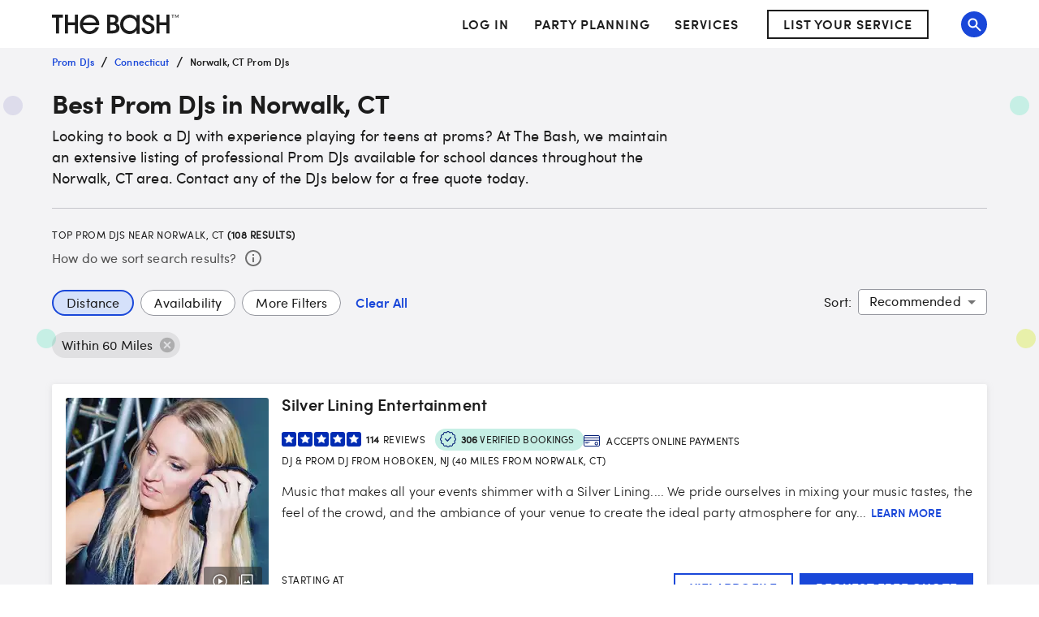

--- FILE ---
content_type: application/javascript; charset=UTF-8
request_url: https://www.thebash.com/search-speckled-background.js
body_size: 762
content:
/* * * * * * * * * * * * * * * * * * * * * * * * * * * * * *  
START COPY FROM ./draw-specked-background-core.js

This block is copied from ./draw-specked-background-core.js
make your changes there and replace the code below
* * * * * * * * * * * * * * * * * * * * * * * * * * * * * */

function* colorGenerator() {
  while (true) {
    yield '#C6EFE5';
    yield '#E8F0AA';
    yield '#DDDCEB';
  }
}

// linear congruential generator for making "random" numbers
// to learn how they work: https://en.wikipedia.org/wiki/Linear_congruential_generator
function* linearCongruentialGenerator() {
  const a = 1664525;
  const c = 1013904223;
  const m = 2 ** 32;
  let seed = 12064;

  // code to look for a better seed
  // seed = Math.floor(Math.random() * 100000);
  // console.log(seed);

  // Other Seeds to Try if current one is not acceptable
  // 71257
  // 50002
  // 22877
  // 33397
  // 12064
  // 958738

  while (true) {
    seed = (a * seed + c) % m;
    yield seed / m;
  }
}

function plotSpeckle(BackgroundMeasurement, randomizer, offset = 1) {
  return Math.floor(randomizer.next().value * BackgroundMeasurement) + offset;
}

function drawSpeckle(ctx, colors, speckleRadius, x, y) {
  const startAngle = 0;
  const endAngle = 2 * Math.PI;

  ctx.fillStyle = colors.next().value;
  ctx.beginPath();
  ctx.arc(x, y, speckleRadius, startAngle, endAngle);
  ctx.fill();
}

function drawSpeckles(ctx, geom) {
  const colors = colorGenerator();
  const randomizer = linearCongruentialGenerator();
  const speckleSize = 24;
  const speckleRadius = speckleSize / 2;
  const backgroundWidth = geom.width;
  const backgroundHeight = geom.height - speckleSize;
  const maxSearchCardWidth = 1150;
  const minimumPaddingWidth = 48;

  const paddingWidth =
    backgroundWidth > maxSearchCardWidth + minimumPaddingWidth
      ? backgroundWidth - maxSearchCardWidth
      : minimumPaddingWidth;
  const gutterWidth = paddingWidth / 2;

  const speckleDensity = 0.0000252;
  let speckles = Math.abs(paddingWidth * backgroundHeight * speckleDensity);
  while (speckles > 0) {
    speckles -= 1;

    const leftX = plotSpeckle(gutterWidth, randomizer);
    const rightX = plotSpeckle(gutterWidth, randomizer, backgroundWidth - gutterWidth);
    const Y = plotSpeckle(backgroundHeight, randomizer, speckleRadius);

    drawSpeckle(ctx, colors, speckleRadius, leftX, Y);
    drawSpeckle(ctx, colors, speckleRadius, rightX, Y);
  }
}
/* * * * * * * * * * * * * * * * * * * * * * * * * * * * * *  
END COPY FROM ./draw-specked-background-core.js
* * * * * * * * * * * * * * * * * * * * * * * * * * * * * */
class BackgroundPainter {
  // eslint-disable-next-line no-unused-vars,class-methods-use-this
  paint(ctx, geom, properties) {
    drawSpeckles(ctx, geom);
  }
}

// eslint-disable-next-line no-undef
registerPaint('speckledBackground', BackgroundPainter);


--- FILE ---
content_type: application/javascript
request_url: https://www.thebash.com/bq4toM/ll1C/G/g/bdz18L3Doa-B97w/7E9Y6rwSVbJmpc/SnYEAg/K2sCRRxa/dho
body_size: 165599
content:
(function(){if(typeof Array.prototype.entries!=='function'){Object.defineProperty(Array.prototype,'entries',{value:function(){var index=0;const array=this;return {next:function(){if(index<array.length){return {value:[index,array[index++]],done:false};}else{return {done:true};}},[Symbol.iterator]:function(){return this;}};},writable:true,configurable:true});}}());(function(){bE();IOA();JcA();var f9=function w1(cz,xF){'use strict';var WN=w1;switch(cz){case tJ:{YU.push(Y9);var PU;return PU=bM()[C5(AU)](OU,S7,A9),YU.pop(),PU;}break;case CO:{var sn=xF[Ds];var Fg;YU.push(QS);return Fg=sn&&g2(XF()[DX(c5)].apply(null,[LU,J1]),typeof MP[bM()[C5(gM)](Lg,gM,J9)])&&Sg(sn[U5()[mx(tM)](zS,P5)],MP[bM()[C5(gM)].apply(null,[Lg,EU,J9])])&&M4(sn,MP[bM()[C5(gM)].apply(null,[Lg,GU,J9])][bM()[C5(Kr)](v7,Kg,rx)])?Sg(typeof U5()[mx(Yn)],Ln([],[][[]]))?U5()[mx(B9)].call(null,jx,O5):U5()[mx(Z1)].call(null,JM,Ng):typeof sn,YU.pop(),Fg;}break;case ZE:{var lN=xF[Ds];YU.push(vN);var K5;return K5=lN&&g2(M4(typeof XF()[DX(Oz)],Ln([],[][[]]))?XF()[DX(c5)](LU,dn):XF()[DX(c2)](DF,Bx),typeof MP[bM()[C5(gM)].call(null,X1,gq,J9)])&&Sg(lN[U5()[mx(tM)].call(null,zS,qF)],MP[M4(typeof bM()[C5(Aq)],Ln('',[][[]]))?bM()[C5(gM)].call(null,X1,HX,J9):bM()[C5(Pg)].call(null,q1,lg,IN)])&&M4(lN,MP[bM()[C5(gM)].apply(null,[X1,kU,J9])][bM()[C5(Kr)].call(null,h9,l2,rx)])?U5()[mx(Z1)].apply(null,[JM,H5]):typeof lN,YU.pop(),K5;}break;case VK:{var f7=xF[Ds];var Mg=xF[Qs];var BG=xF[Cc];YU.push(FX);try{var c7=YU.length;var v4=YM([]);var H4;return H4=KS(CE,[TF()[zM(Pg)](US,xU,PX,wn,n7),XF()[DX(GF)](NS,Y5),Sg(typeof bM()[C5(q4)],Ln([],[][[]]))?bM()[C5(Pg)](Lg,S7,s7):bM()[C5(Gq)](D1,rx,K1),f7.call(Mg,BG)]),YU.pop(),H4;}catch(dq){YU.splice(qg(c7,Ag),Infinity,FX);var g4;return g4=KS(CE,[TF()[zM(Pg)](US,xU,qX,wn,q4),bM()[C5(Hx)](WF,n7,PX),bM()[C5(Gq)].call(null,D1,Cx,K1),dq]),YU.pop(),g4;}YU.pop();}break;case ds:{var QM=xF[Ds];var VS=xF[Qs];var lz=xF[Cc];YU.push(d5);QM[VS]=lz[U5()[mx(hn)].apply(null,[Wq,p4])];YU.pop();}break;case IJ:{var Jx=xF[Ds];return typeof Jx;}break;case gG:{return this;}break;case NZ:{var bx=xF[Ds];var Hq;YU.push(qz);return Hq=KS(CE,[xX()[wN(Kr)](vx,nn,Kr,Kg),bx]),YU.pop(),Hq;}break;case w:{return this;}break;case G6:{var Br=xF[Ds];YU.push(j1);var Gn=MP[U2()[Zq(Vr)].apply(null,[FN,L2,QN,BU,Kg,J4])](Br);var MF=[];for(var b4 in Gn)MF[U5()[mx(Kr)](dU,LN)](b4);MF[Sg(typeof U5()[mx(j4)],Ln('',[][[]]))?U5()[mx(B9)](hN,vx):U5()[mx(b1)].call(null,Mn,sL)]();var g5;return g5=function t4(){YU.push(cU);for(;MF[M4(typeof bM()[C5(Pg)],Ln('',[][[]]))?bM()[C5(nF)](j5,NS,Px):bM()[C5(Pg)](vU,fN,Zg)];){var XU=MF[xX()[wN(hF)](lX,Q1,nF,hn)]();if(F9(XU,Gn)){var P4;return t4[U5()[mx(hn)].apply(null,[Wq,I4])]=XU,t4[bM()[C5(HF)].apply(null,[RG,YM(Ag),jG])]=YM(Ag),YU.pop(),P4=t4,P4;}}t4[Sg(typeof bM()[C5(Vr)],Ln([],[][[]]))?bM()[C5(Pg)](m5,YM(YM(Ag)),S7):bM()[C5(HF)](RG,Z1,jG)]=YM(Vr);var qn;return YU.pop(),qn=t4,qn;},YU.pop(),g5;}break;case FO:{return this;}break;case w6:{var H7=xF[Ds];var W5=xF[Qs];var xN=xF[Cc];return H7[W5]=xN;}break;case JE:{var T4=xF[Ds];return typeof T4;}break;case VL:{var z7=xF[Ds];return typeof z7;}break;case sA:{var YS=xF[Ds];YU.push(bn);var V1;return V1=YS&&g2(XF()[DX(c5)](LU,wq),typeof MP[bM()[C5(gM)](gr,Vr,J9)])&&Sg(YS[M4(typeof U5()[mx(Oz)],Ln('',[][[]]))?U5()[mx(tM)](zS,pn):U5()[mx(B9)].call(null,VX,OM)],MP[Sg(typeof bM()[C5(JN)],'undefined')?bM()[C5(Pg)].call(null,rX,V2,vq):bM()[C5(gM)].call(null,gr,Bg,J9)])&&M4(YS,MP[bM()[C5(gM)](gr,j9,J9)][bM()[C5(Kr)](rr,J4,rx)])?U5()[mx(Z1)].call(null,JM,xr):typeof YS,YU.pop(),V1;}break;case UZ:{var F2=xF[Ds];var Qn;YU.push(H2);return Qn=F2&&g2(XF()[DX(c5)](LU,sg),typeof MP[bM()[C5(gM)](q7,N4,J9)])&&Sg(F2[U5()[mx(tM)].apply(null,[zS,Jn])],MP[bM()[C5(gM)].call(null,q7,Aq,J9)])&&M4(F2,MP[bM()[C5(gM)](q7,gM,J9)][bM()[C5(Kr)](cX,z9,rx)])?U5()[mx(Z1)](JM,z2):typeof F2,YU.pop(),Qn;}break;case Js:{YU.push(QU);this[bM()[C5(HF)].apply(null,[Ez,Ur,jG])]=YM(Vr);var SM=this[MU()[Gz(AU)](hx,tF,sx,l7)][Z7[Kr]][Sg(typeof bM()[C5(C7)],Ln([],[][[]]))?bM()[C5(Pg)](nn,YM(YM({})),tg):bM()[C5(M5)](Lq,Jg,bz)];if(Sg(bM()[C5(Hx)](E4,YM(YM(Vr)),PX),SM[TF()[zM(Pg)].call(null,KN,xU,c5,wn,Jg)]))throw SM[M4(typeof bM()[C5(C7)],'undefined')?bM()[C5(Gq)](hM,Bg,K1):bM()[C5(Pg)].apply(null,[I1,N4,n1])];var bq;return bq=this[bM()[C5(Z1)](jM,Kg,GF)],YU.pop(),bq;}break;case DO:{var En=xF[Ds];YU.push(TU);var wr;return wr=En&&g2(XF()[DX(c5)].call(null,LU,WU),typeof MP[Sg(typeof bM()[C5(z4)],'undefined')?bM()[C5(Pg)].apply(null,[T1,sx,f2]):bM()[C5(gM)](sN,YM(YM([])),J9)])&&Sg(En[U5()[mx(tM)].apply(null,[zS,I1])],MP[bM()[C5(gM)].call(null,sN,BU,J9)])&&M4(En,MP[bM()[C5(gM)].call(null,sN,D1,J9)][bM()[C5(Kr)].apply(null,[LX,J4,rx])])?U5()[mx(Z1)](JM,Bn):typeof En,YU.pop(),wr;}break;case tA:{var GS=xF[Ds];return typeof GS;}break;}};var SF=function(){return ["\x6c\x65\x6e\x67\x74\x68","\x41\x72\x72\x61\x79","\x63\x6f\x6e\x73\x74\x72\x75\x63\x74\x6f\x72","\x6e\x75\x6d\x62\x65\x72"];};var w4=function(){return ["~\f\x07t`","6i","-R%W","H","7\\37","_+9U2;",")M(-:","=H","Q .q\">\t=\f\f6$/E;Z","&\t\'","5","i6\x3fM0\x07.+\b\'","Y+7V2,\b/","<BRT&[ 4Mg(\t76P#T+\b\x00;W)6\x40","!B\x07(X1:#8\x07\f.","#R-z\x00AP#\x3fK","!3J7>7,\'\t",";\x07F$.Z/\b:+","E9=F7\tP 1,","4v15i56+\x00\'P7S<\x40IU<TWe*K.2\t6\bb.U-N","s\n:\x07W","-Y0L%:P-3\no","(\b+8:P:HOD*(","D04M.2-3\b5%H<","*\'\'D\t^","1E:iL1[ 4M:\b\t","\'\x00Y&5T73\t:","4)\x00\'\x3f+E&ZOS+.","\f,","3","n","^]\fZ~Xi","-7S -ZG ","Zap)3^/+","1B<",",\'\tD,^","","OW7V#:","+L\"-\t","+N8O&\bP",":X","`TT NU*;K4:Y","=;^","U\x07E3Z ","06E","\v61S","\'1T-k\x00T1Z\r;W#3","EkPb{&O\x07EV1R \x07:","%T!(P1:","\x3fW$0","Z","6s3\x3fW3+\f\'","S3\x3fW3","o%>","\x00s%I\x07-Y8573Q9J","K\n\'Vs","I\x07E","6","1\r/\bE<K","R","<3\"\b;","r","#\'L-TT ","P","<-/6S","[6.","F7z*9","<A","&\'","R;\x07E,5W","\x004L","\'R\t\x07^","^A7","R\x00\v\x00m68ISI&\rF g",";>6",":/0\n1E:","^\n","\x07#\x07N)W","*1I\'wT",";N+)OA=","$>I","4I+VI<","I&",">:\b0\t+O&","o","9","H=S\n8S","\x00-\b","\"\x3fW#:-","V2+\b\x00\t6","\'","\b/.a,IS","6RB8\x40\\/","\b6\'s=KT6\'_\"4X+","&e48i!\x3f[28/:\x07\t\'0!]","=C(\x3fW32\f6","U7\x3fX3:\x3f5\f6%/","^\"+]4\x00\t","$I:O<M","s XA\x007Tp);J/","<)\x07N)W","\b+\v+",">)\x00\n#0","-\f^Nb<*\\","2O,W","Z\x00E0>W1","P:+","\b","Z","2\v\'\toL!\x07S\\S<\x07Y7","XNL","N5>\x00","Q .~&2\r>\r","H 7Y!\x3f","#:8\b\')\'L,","^]\f","w","\'","#JK","33c22q\rs\f=39<#)v8b(B6P\"2P-4136U>C\v\vG`Gplf[Rb","[*/J\"*\x00","3","P!","!6\b*",":\x07\t\'0","2.I;\b","T>;^\x004M50\x00\t\b7","$I&\tH","1 0A%)UL6","2]+c","\"V3"," +-S\'OR>F;SeP1:P-3\no","62","D0Q","sEL","C&^\t5Z","\x00\r.EB!S;X","\x3fZ","8vI","\n","\x07\'E$","s Iw S7","\r>\b \b0","P;B (m>/","SE8\'T (","a&\x40 v%5+","*\x076,","\vAt,(M/","S \t]","#I9 _(\x3f3r\x00","G&+B 6\\*:&","\'N,","0Y\'","\'R)T\x007U1\x00_*4","\f-\f=-6\x00\nTEr$Z0=.1","^CX#5","Y3","6\b!H;Z\x00","9O5]\"","Z(0:",";4","S3B(X$48","2s\"r.\x3fe<fl\n+\t$OX]2","\">s\"","^ 9R+\r6-L","\\*6","HB\x40","17&O\x3f","_","2","93 \t\v\r7TK","A","\rT\b8S:=W)6\x40)3\b.","\x3fHE;[\x3fO&3+\f","8H","1","V].D&","+M-4BS","|(d",")\t","\x077","+B-\x3fJ.,#\r:\f*81H","f4:\t","2","7Q-.","\x07A6","[6X\x3f\v\b<=-6S","0\'","%2]\t:\b/\t0Y","2","1\f1","+","O&","-","H","J4oZOq<NAT2O10_BI\\NE","$0\t6\x07\'","\x00:E$$^H","%I\x00RV7\fB7;Z36$!A<\tTQK+\x07","/+A\fME","\x07F$-W","M","3Jg1\t\bM4+DhU\x07\x00\x003C zV!/\fM/I;Rn\x3f","R ","2","T","V9I6X","U*4M\"1*6\x07\t-\x07","&0","\x3f",".V2<1\r",":=\b& 7G!","-N%NM$"];};var zX=function(){return MP["Math"]["floor"](MP["Math"]["random"]()*100000+10000);};var d1=function Ix(Rx,rF){var hC=Ix;var tf=HB(new Number(qK),H8);var QD=tf;tf.set(Rx);while(QD+Rx!=zQ){switch(QD+Rx){case dd:{Rx+=VP;return YU.pop(),lW=Uw[Ff],lW;}break;case fZ:{var Uw=rF[Ds];var Ff=rF[Qs];var k0=rF[Cc];Rx-=R6;YU.push(Fv);MP[U2()[Zq(Vr)](T8,Kj,QN,BU,c2,vN)][U5()[mx(Bg)].apply(null,[Gq,mN])](Uw,Ff,KS(CE,[U5()[mx(hn)](Wq,z3),k0,XF()[DX(hF)].call(null,TC,nW),YM(Z7[Kr]),sv()[Kv(NS)].call(null,z9,nf,Ur,TU),YM(Vr),MU()[Gz(Bg)].call(null,Df,O9,w3,YM({})),YM(Vr)]));var lW;}break;case ph:{var ww=rF[Ds];YU.push(X3);var JT=KS(CE,[U5()[mx(sx)].apply(null,[WT,s2]),ww[nP[MU()[Gz(hn)](Px,gH,KY,OT)]()]]);F9(Ag,ww)&&(JT[XF()[DX(Oz)].apply(null,[cv,jX])]=ww[nP[bM()[C5(J4)](pI,YM(Vr),dH)]()]),F9(NS,ww)&&(JT[U2()[Zq(Pg)](TC,xf,BD,hF,BU,b1)]=ww[NS],JT[XF()[DX(OT)].call(null,tw,OM)]=ww[Z7[FX]]),this[MU()[Gz(AU)](hx,n9,FX,Z1)][U5()[mx(Kr)].call(null,dU,V7)](JT);YU.pop();Rx+=vQ;}break;case KE:{Rx+=sl;return YU.pop(),H3=Pm[jH],H3;}break;case X6:{Rx+=tQ;var nD=rF[Ds];YU.push(Iv);var bf=nD[bM()[C5(M5)](OU,YM(YM([])),bz)]||{};bf[TF()[zM(Pg)](XD,xU,mf,wn,q4)]=XF()[DX(GF)](NS,sX),delete bf[bM()[C5(36)](908,71,129)],nD[bM()[C5(M5)].apply(null,[OU,sx,bz])]=bf;YU.pop();}break;case wd:{Rx-=gJ;var MC=rF[Ds];var Q8=rF[Qs];var AW=rF[Cc];YU.push(vT);MP[M4(typeof U2()[Zq(OI)],Ln(bM()[C5(NS)](jM,MI,T1),[][[]]))?U2()[Zq(Vr)].apply(null,[rx,RS,QN,BU,hF,gv]):U2()[Zq(c2)].call(null,V2,fI,Lp,X8,Yn,tw)][U5()[mx(Bg)](Gq,Oq)](MC,Q8,KS(CE,[U5()[mx(hn)].call(null,Wq,Xp),AW,XF()[DX(hF)](TC,qH),YM(Vr),M4(typeof sv()[Kv(V2)],'undefined')?sv()[Kv(NS)](T8,nf,Ur,Sp):sv()[Kv(Ur)](S7,qX,BY,Iv),YM(Vr),MU()[Gz(Bg)](Df,b9,YM([]),FH),YM(Z7[Kr])]));var c8;return YU.pop(),c8=MC[Q8],c8;}break;case fA:{var Zm=rF[Ds];YU.push(Aj);Rx-=js;var zw=KS(CE,[U5()[mx(sx)](WT,Vq),Zm[Vr]]);F9(Ag,Zm)&&(zw[XF()[DX(Oz)](cv,t9)]=Zm[Ag]),F9(NS,Zm)&&(zw[U2()[Zq(Pg)](HF,Tp,BD,hF,MI,Cx)]=Zm[NS],zw[XF()[DX(OT)](tw,HM)]=Zm[nF]),this[Sg(typeof MU()[Gz(Df)],'undefined')?MU()[Gz(BU)].apply(null,[Pp,cw,D8,TC]):MU()[Gz(AU)](hx,Wg,kU,l2)][M4(typeof U5()[mx(Mn)],'undefined')?U5()[mx(Kr)](dU,wg):U5()[mx(B9)].apply(null,[RB,rW])](zw);YU.pop();}break;case SK:{var Ow=rF[Ds];YU.push(ED);Rx+=kZ;var kY=Ow[bM()[C5(M5)].apply(null,[nU,Vr,bz])]||{};kY[TF()[zM(Pg)].call(null,MA,xU,MI,wn,Yn)]=XF()[DX(GF)](NS,zz),delete kY[Sg(typeof bM()[C5(95)],'undefined')?bM()[C5(5)](218,24,307):bM()[C5(36)].apply(null,[961,22,129])],Ow[bM()[C5(M5)](nU,Cx,bz)]=kY;YU.pop();}break;case hG:{Rx-=XL;var Pm=rF[Ds];var jH=rF[Qs];var dT=rF[Cc];YU.push(w3);MP[U2()[Zq(Vr)](gq,OW,QN,BU,T1,j4)][U5()[mx(Bg)](Gq,D5)](Pm,jH,KS(CE,[U5()[mx(hn)](Wq,mm),dT,XF()[DX(hF)](TC,GD),YM(Vr),Sg(typeof sv()[Kv(hn)],Ln([],[][[]]))?sv()[Kv(Ur)](HX,Cp,TU,Ab):sv()[Kv(NS)](C7,nf,Ur,Xm),YM(Vr),MU()[Gz(Bg)](Df,lK,ZC,YM(YM({}))),YM(Vr)]));var H3;}break;case jl:{var TI=rF[Ds];Rx+=XA;YU.push(Sf);var RD=KS(CE,[U5()[mx(sx)](WT,tX),TI[Vr]]);F9(Ag,TI)&&(RD[M4(typeof XF()[DX(TC)],Ln([],[][[]]))?XF()[DX(Oz)](cv,pU):XF()[DX(c2)](YI,R3)]=TI[Ag]),F9(NS,TI)&&(RD[U2()[Zq(Pg)](hF,kf,BD,hF,Yf,n7)]=TI[NS],RD[XF()[DX(OT)](tw,T9)]=TI[Z7[FX]]),this[MU()[Gz(AU)].call(null,hx,c9,Xv,hn)][U5()[mx(Kr)].call(null,dU,Ux)](RD);YU.pop();}break;case mt:{var cH=rF[Ds];YU.push(MW);var Kb=cH[bM()[C5(M5)](z2,T1,bz)]||{};Kb[TF()[zM(Pg)](EW,xU,j9,wn,YM({}))]=XF()[DX(GF)].call(null,NS,fq),delete Kb[Sg(typeof bM()[C5(122)],Ln([],[][[]]))?bM()[C5(5)](81,95,412):bM()[C5(36)](724,6,129)],cH[bM()[C5(M5)](z2,BU,bz)]=Kb;Rx-=DK;YU.pop();}break;case kQ:{var Ub=Z3(MP[U5()[mx(Ur)](vS,AT)][M4(typeof MU()[Gz(Z1)],'undefined')?MU()[Gz(xU)](D1,wv,V2,j4):MU()[Gz(BU)](qb,vp,LT,n7)][XF()[DX(bz)](qw,C4)][bM()[C5(Zj)].call(null,ZS,Xv,Ag)](TF()[zM(GF)](A3,tM,Cx,A0,YM(YM({})))),null)?U5()[mx(Ag)].apply(null,[Kg,Ap]):U5()[mx(NS)](xB,V3);var sb=[GI,Km,G3,cB,D3,UI,Ub];var K3=sb[MU()[Gz(Kg)](Zj,Nz,Vr,Yv)](U2()[Zq(B9)].call(null,YM([]),Pj,BD,Ag,Oz,MI));var GT;return YU.pop(),GT=K3,GT;}break;case Tt:{var xw=rF[Ds];var IB=rF[Qs];var SD=rF[Cc];YU.push(Mb);MP[Sg(typeof U2()[Zq(O5)],Ln(M4(typeof bM()[C5(tM)],'undefined')?bM()[C5(NS)](q3,Aq,T1):bM()[C5(Pg)](gM,Lb,CH),[][[]]))?U2()[Zq(c2)](KY,RI,cb,I3,JN,S7):U2()[Zq(Vr)](rx,dp,QN,BU,S7,hx)][M4(typeof U5()[mx(CW)],'undefined')?U5()[mx(Bg)](Gq,nN):U5()[mx(B9)].call(null,D0,rD)](xw,IB,KS(CE,[U5()[mx(hn)](Wq,jY),SD,XF()[DX(hF)].call(null,TC,m8),YM(Vr),sv()[Kv(NS)].apply(null,[Yv,nf,Ur,sI]),YM(Vr),MU()[Gz(Bg)](Df,An,YM({}),FX),YM(Z7[Kr])]));var VH;return YU.pop(),VH=xw[IB],VH;}break;case lQ:{var Fm;return YU.pop(),Fm=MT,Fm;}break;case UL:{Rx+=L6;var XC=rF[Ds];YU.push(b1);var hT=KS(CE,[M4(typeof U5()[mx(qw)],Ln('',[][[]]))?U5()[mx(sx)].apply(null,[WT,FI]):U5()[mx(B9)].call(null,qw,z3),XC[Vr]]);F9(Ag,XC)&&(hT[XF()[DX(Oz)].apply(null,[cv,Dj])]=XC[Ag]),F9(NS,XC)&&(hT[U2()[Zq(Pg)].call(null,YM(Ag),jG,BD,hF,GF,YM({}))]=XC[NS],hT[Sg(typeof XF()[DX(JN)],'undefined')?XF()[DX(c2)](bp,B3):XF()[DX(OT)].apply(null,[tw,II])]=XC[Z7[FX]]),this[M4(typeof MU()[Gz(Rj)],Ln([],[][[]]))?MU()[Gz(AU)].call(null,hx,pT,YM(YM({})),M5):MU()[Gz(BU)](sm,Rf,kU,YM([]))][U5()[mx(Kr)].call(null,dU,Ip)](hT);YU.pop();}break;case HK:{var n0=rF[Ds];YU.push(kD);var Xw=n0[Sg(typeof bM()[C5(rx)],'undefined')?bM()[C5(Pg)](PD,WD,J9):bM()[C5(M5)].call(null,LX,WS,bz)]||{};Rx+=rE;Xw[TF()[zM(Pg)].call(null,s7,xU,z4,wn,gM)]=Sg(typeof XF()[DX(V2)],Ln('',[][[]]))?XF()[DX(c2)](q4,vx):XF()[DX(GF)].call(null,NS,SI),delete Xw[Sg(typeof bM()[C5(22)],Ln('',[][[]]))?bM()[C5(5)](283,YM(1),852):bM()[C5(36)](473,93,129)],n0[bM()[C5(M5)].call(null,LX,M5,bz)]=Xw;YU.pop();}break;case Ld:{Rx-=Ft;if(M4(QT,undefined)&&M4(QT,null)&&j0(QT[bM()[C5(nF)](C2,Pg,Px)],Vr)){try{var kT=YU.length;var ZW=YM([]);var tj=MP[xX()[wN(hn)](p0,lT,j4,Ur)](QT)[bM()[C5(hn)](R5,Gq,Kg)](XF()[DX(PX)](rx,ON));if(j0(tj[bM()[C5(nF)].call(null,C2,b1,Px)],Pg)){MT=MP[MU()[Gz(nF)].call(null,KY,kr,Pf,AU)](tj[Pg],hF);}}catch(hw){YU.splice(qg(kT,Ag),Infinity,L3);}}}break;case MK:{YU.push(Jm);var GI=MP[U5()[mx(Ur)].call(null,vS,AT)][qW()[Wf(M5)].apply(null,[rb,Wq,pS,Rj])]||MP[MU()[Gz(xU)](D1,wv,Yf,YM(YM({})))][qW()[Wf(M5)].call(null,rb,Wq,pS,Yv)]?U5()[mx(Ag)](Kg,Ap):U5()[mx(NS)].call(null,xB,V3);var Km=Z3(MP[Sg(typeof U5()[mx(kI)],Ln([],[][[]]))?U5()[mx(B9)].call(null,cX,zS):U5()[mx(Ur)].call(null,vS,AT)][MU()[Gz(xU)](D1,wv,D1,YM(Vr))][M4(typeof XF()[DX(tv)],Ln('',[][[]]))?XF()[DX(bz)].call(null,qw,C4):XF()[DX(c2)].call(null,Jn,mW)][bM()[C5(Zj)](ZS,gv,Ag)](Sg(typeof XF()[DX(db)],'undefined')?XF()[DX(c2)](c5,Gv):XF()[DX(Aq)].call(null,qv,E1)),null)?U5()[mx(Ag)](Kg,Ap):U5()[mx(NS)].call(null,xB,V3);var G3=Z3(typeof MP[sv()[Kv(Bg)].apply(null,[Yv,Ov,B9,E3])][XF()[DX(Aq)](qv,E1)],qW()[Wf(Vr)](U3,B9,fH,w3))&&MP[sv()[Kv(Bg)](qX,Ov,B9,E3)][XF()[DX(Aq)].apply(null,[qv,E1])]?M4(typeof U5()[mx(vS)],Ln('',[][[]]))?U5()[mx(Ag)](Kg,Ap):U5()[mx(B9)].apply(null,[J8,Tj]):U5()[mx(NS)](xB,V3);Rx-=ml;var cB=Z3(typeof MP[M4(typeof U5()[mx(OW)],Ln([],[][[]]))?U5()[mx(Ur)].apply(null,[vS,AT]):U5()[mx(B9)].apply(null,[rp,qT])][M4(typeof XF()[DX(gW)],'undefined')?XF()[DX(Aq)].apply(null,[qv,E1]):XF()[DX(c2)](Sj,QI)],qW()[Wf(Vr)](U3,B9,fH,Ag))?U5()[mx(Ag)].call(null,Kg,Ap):M4(typeof U5()[mx(gW)],'undefined')?U5()[mx(NS)](xB,V3):U5()[mx(B9)].apply(null,[qX,v0]);var D3=M4(typeof MP[U5()[mx(Ur)].call(null,vS,AT)][MU()[Gz(zS)](fm,Om,CC,b1)],M4(typeof qW()[Wf(AU)],Ln(bM()[C5(NS)].call(null,kp,S7,T1),[][[]]))?qW()[Wf(Vr)].call(null,U3,B9,fH,kU):qW()[Wf(OI)].call(null,Ob,Rp,Jv,Yf))||M4(typeof MP[MU()[Gz(xU)].apply(null,[D1,wv,qX,Bg])][MU()[Gz(zS)](fm,Om,Oz,YM(Ag))],qW()[Wf(Vr)](U3,B9,fH,QU))?U5()[mx(Ag)].call(null,Kg,Ap):U5()[mx(NS)](xB,V3);var UI=Z3(MP[U5()[mx(Ur)](vS,AT)][MU()[Gz(xU)](D1,wv,YM(Vr),qX)][XF()[DX(bz)](qw,C4)][bM()[C5(Zj)](ZS,YM(YM(Ag)),Ag)](XF()[DX(kS)](CS,NI)),null)?U5()[mx(Ag)](Kg,Ap):U5()[mx(NS)](xB,V3);}break;case nE:{YU.push(VW);var XY;return XY=[MP[sv()[Kv(Bg)].call(null,dU,Ov,B9,M0)][TF()[zM(z4)](A3,hF,n7,f0,lg)]?MP[sv()[Kv(Bg)].call(null,Jg,Ov,B9,M0)][M4(typeof TF()[zM(FX)],Ln([],[][[]]))?TF()[zM(z4)](A3,hF,CC,f0,z9):TF()[zM(nF)](AI,Ww,TC,Xb,Gq)]:XF()[DX(J9)].call(null,qf,xn),MP[sv()[Kv(Bg)](j9,Ov,B9,M0)][bM()[C5(tT)](Ar,Kg,xU)]?MP[Sg(typeof sv()[Kv(Gq)],Ln(bM()[C5(NS)].apply(null,[YC,FX,T1]),[][[]]))?sv()[Kv(Ur)].apply(null,[c5,jI,dv,cD]):sv()[Kv(Bg)](EU,Ov,B9,M0)][M4(typeof bM()[C5(LW)],Ln('',[][[]]))?bM()[C5(tT)](Ar,YM(YM([])),xU):bM()[C5(Pg)](KI,Lb,WW)]:XF()[DX(J9)].apply(null,[qf,xn]),MP[Sg(typeof sv()[Kv(gq)],Ln([],[][[]]))?sv()[Kv(Ur)](D1,EC,zB,hB):sv()[Kv(Bg)](Rj,Ov,B9,M0)][U5()[mx(vT)](vf,NU)]?MP[sv()[Kv(Bg)](GU,Ov,B9,M0)][U5()[mx(vT)](vf,NU)]:XF()[DX(J9)](qf,xn),Z3(typeof MP[sv()[Kv(Bg)].apply(null,[Kg,Ov,B9,M0])][M4(typeof MU()[Gz(cv)],Ln([],[][[]]))?MU()[Gz(T1)](FH,mD,b1,YM(YM(Vr))):MU()[Gz(BU)](Bx,Hm,xU,B9)],qW()[Wf(Vr)].apply(null,[Av,B9,fH,Jf]))?MP[sv()[Kv(Bg)].call(null,qw,Ov,B9,M0)][Sg(typeof MU()[Gz(sx)],Ln('',[][[]]))?MU()[Gz(BU)].call(null,MH,fm,Bg,vN):MU()[Gz(T1)](FH,mD,YM(YM({})),YM(YM({})))][Sg(typeof bM()[C5(IC)],'undefined')?bM()[C5(Pg)].call(null,Lm,QU,Nf):bM()[C5(nF)].apply(null,[Xb,Ag,Px])]:P0(Z7[Ag])],YU.pop(),XY;}break;case WZ:{var QT=rF[Ds];Rx-=JQ;var MT;YU.push(L3);}break;case WA:{Rx+=OO;return String(...rF);}break;case N:{return parseInt(...rF);}break;}}};var bB=function(mI,nI){return mI%nI;};var wY=function(){var Fj;if(typeof MP["window"]["XMLHttpRequest"]!=='undefined'){Fj=new (MP["window"]["XMLHttpRequest"])();}else if(typeof MP["window"]["XDomainRequest"]!=='undefined'){Fj=new (MP["window"]["XDomainRequest"])();Fj["onload"]=function(){this["readyState"]=4;if(this["onreadystatechange"] instanceof MP["Function"])this["onreadystatechange"]();};}else{Fj=new (MP["window"]["ActiveXObject"])('Microsoft.XMLHTTP');}if(typeof Fj["withCredentials"]!=='undefined'){Fj["withCredentials"]=true;}return Fj;};var Yj=function df(nC,Yp){'use strict';var v3=df;switch(nC){case lJ:{return this;}break;case Qs:{YU.push(Dw);var Mf;return Mf=bM()[C5(AU)].call(null,nz,n7,A9),YU.pop(),Mf;}break;case OP:{var vY=Yp[Ds];YU.push(CY);var g8=MP[U2()[Zq(Vr)](gq,sB,QN,BU,FX,Rj)](vY);var jj=[];for(var dI in g8)jj[Sg(typeof U5()[mx(NS)],'undefined')?U5()[mx(B9)](f3,zH):U5()[mx(Kr)].apply(null,[dU,XS])](dI);jj[U5()[mx(b1)](Mn,A4)]();var Up;return Up=function LI(){YU.push(Ep);for(;jj[bM()[C5(nF)](A4,c5,Px)];){var h8=jj[xX()[wN(hF)].call(null,m3,Q1,nF,KY)]();if(F9(h8,g8)){var LC;return LI[U5()[mx(hn)].apply(null,[Wq,Fb])]=h8,LI[bM()[C5(HF)](E9,gq,jG)]=YM(Ag),YU.pop(),LC=LI,LC;}}LI[bM()[C5(HF)](E9,HF,jG)]=YM(Vr);var wS;return YU.pop(),wS=LI,wS;},YU.pop(),Up;}break;case dP:{YU.push(dY);this[bM()[C5(HF)](Mq,YM({}),jG)]=YM(Vr);var Mw=this[MU()[Gz(AU)](hx,pw,YM(Vr),YM(YM(Ag)))][Vr][bM()[C5(M5)].apply(null,[Mz,EU,bz])];if(Sg(bM()[C5(Hx)](Pv,CC,PX),Mw[TF()[zM(Pg)].call(null,wI,xU,mf,wn,YM(Ag))]))throw Mw[bM()[C5(Gq)].apply(null,[Qf,z4,K1])];var ff;return ff=this[bM()[C5(Z1)](Wj,YM(Ag),GF)],YU.pop(),ff;}break;case wL:{var mY=Yp[Ds];var lb;YU.push(Tm);return lb=mY&&g2(XF()[DX(c5)](LU,Or),typeof MP[bM()[C5(gM)](Lx,hm,J9)])&&Sg(mY[U5()[mx(tM)](zS,hf)],MP[bM()[C5(gM)].apply(null,[Lx,GF,J9])])&&M4(mY,MP[bM()[C5(gM)](Lx,PX,J9)][bM()[C5(Kr)].apply(null,[RM,TC,rx])])?U5()[mx(Z1)](JM,sS):typeof mY,YU.pop(),lb;}break;case DP:{var wW=Yp[Ds];return typeof wW;}break;case CE:{var DI=Yp[Ds];var lY=Yp[Qs];var B8=Yp[Cc];YU.push(gW);DI[lY]=B8[U5()[mx(hn)](Wq,sH)];YU.pop();}break;case dO:{var k3=Yp[Ds];var bT=Yp[Qs];var l0=Yp[Cc];return k3[bT]=l0;}break;case CO:{var CT=Yp[Ds];var fS=Yp[Qs];var Vf=Yp[Cc];YU.push(vw);try{var PY=YU.length;var Dp=YM(Qs);var r0;return r0=KS(CE,[M4(typeof TF()[zM(j4)],'undefined')?TF()[zM(Pg)].apply(null,[OM,xU,WS,wn,Bg]):TF()[zM(nF)](jD,mm,NS,IC,YM(YM({}))),XF()[DX(GF)].call(null,NS,Xx),bM()[C5(Gq)].call(null,HW,ZC,K1),CT.call(fS,Vf)]),YU.pop(),r0;}catch(M3){YU.splice(qg(PY,Ag),Infinity,vw);var wB;return wB=KS(CE,[TF()[zM(Pg)].call(null,OM,xU,Vp,wn,OI),bM()[C5(Hx)](zx,Aq,PX),bM()[C5(Gq)].apply(null,[HW,YM(Ag),K1]),M3]),YU.pop(),wB;}YU.pop();}break;case GP:{return this;}break;case sG:{var HS=Yp[Ds];var gp;YU.push(zY);return gp=KS(CE,[xX()[wN(Kr)].call(null,ZB,nn,Kr,qv),HS]),YU.pop(),gp;}break;case v6:{return this;}break;case OA:{return this;}break;case KO:{var Jp;YU.push(VX);return Jp=bM()[C5(AU)](DM,l7,A9),YU.pop(),Jp;}break;case DL:{var EB=Yp[Ds];YU.push(Tm);var dW=MP[Sg(typeof U2()[Zq(gq)],'undefined')?U2()[Zq(c2)](Rj,zv,Zw,hj,tM,Yf):U2()[Zq(Vr)].apply(null,[j4,Hf,QN,BU,D8,Z1])](EB);var lB=[];for(var xH in dW)lB[U5()[mx(Kr)](dU,jg)](xH);lB[U5()[mx(b1)](Mn,mr)]();var x8;return x8=function OY(){YU.push(Mm);for(;lB[Sg(typeof bM()[C5(gY)],Ln([],[][[]]))?bM()[C5(Pg)].apply(null,[RS,Hx,Kr]):bM()[C5(nF)].call(null,Lz,YM(Vr),Px)];){var r3=lB[xX()[wN(hF)](Jq,Q1,nF,l7)]();if(F9(r3,dW)){var cm;return OY[U5()[mx(hn)](Wq,zN)]=r3,OY[bM()[C5(HF)].apply(null,[x7,D1,jG])]=YM(Ag),YU.pop(),cm=OY,cm;}}OY[bM()[C5(HF)](x7,A9,jG)]=YM(Vr);var xv;return YU.pop(),xv=OY,xv;},YU.pop(),x8;}break;case Ot:{YU.push(Gf);this[bM()[C5(HF)](An,Mn,jG)]=YM(Vr);var pm=this[MU()[Gz(AU)].call(null,hx,B4,PX,nF)][Vr][bM()[C5(M5)].call(null,vF,YM(YM(Ag)),bz)];if(Sg(Sg(typeof bM()[C5(p8)],Ln([],[][[]]))?bM()[C5(Pg)](NY,GU,tm):bM()[C5(Hx)].call(null,UZ,HX,PX),pm[TF()[zM(Pg)](qB,xU,tw,wn,hx)]))throw pm[Sg(typeof bM()[C5(Bp)],Ln([],[][[]]))?bM()[C5(Pg)](Bj,YM(Ag),Lw):bM()[C5(Gq)](nv,S7,K1)];var J3;return J3=this[bM()[C5(Z1)](D0,YM(Vr),GF)],YU.pop(),J3;}break;case hP:{var k8=Yp[Ds];var S0=Yp[Qs];YU.push(h9);var J0;var pY;var pD;var tY;var b8=U5()[mx(Kg)].call(null,c2,F8);var UC=k8[bM()[C5(hn)](YF,YM({}),Kg)](b8);for(tY=Vr;Lf(tY,UC[Sg(typeof bM()[C5(Ur)],'undefined')?bM()[C5(Pg)](GF,YM(Ag),Qb):bM()[C5(nF)](fW,Bg,Px)]);tY++){J0=bB(PW(fC(S0,tM),Z7[tM]),UC[bM()[C5(nF)].apply(null,[fW,HX,Px])]);S0*=Z7[B9];S0&=Z7[Ur];S0+=Z7[hF];S0&=Z7[V2];pY=bB(PW(fC(S0,tM),Z7[tM]),UC[bM()[C5(nF)](fW,tw,Px)]);S0*=nP[U2()[Zq(NS)].call(null,gj,bj,cp,BU,S7,hm)]();S0&=Z7[Ur];S0+=Z7[hF];S0&=nP[xX()[wN(xU)](bj,QI,gM,EU)]();pD=UC[J0];UC[J0]=UC[pY];UC[pY]=pD;}var QC;return QC=UC[MU()[Gz(Kg)](Zj,Rg,Pf,C7)](b8),YU.pop(),QC;}break;case Xt:{var HH=Yp[Ds];YU.push(Hv);if(M4(typeof HH,MU()[Gz(Ur)](Zf,Gg,w3,Bg))){var qC;return qC=bM()[C5(NS)].call(null,MW,xU,T1),YU.pop(),qC;}var f8;return f8=HH[XF()[DX(Xv)].apply(null,[T8,TN])](new (MP[U5()[mx(lg)].call(null,z9,Ar)])(Sg(typeof xX()[wN(Ag)],Ln([],[][[]]))?xX()[wN(Ag)](Np,gW,xf,Z1):xX()[wN(gM)](Nv,hn,Ag,HF),M4(typeof MU()[Gz(BU)],'undefined')?MU()[Gz(Kr)].apply(null,[Mv,FD,sx,YM(YM(Ag))]):MU()[Gz(BU)].apply(null,[ZD,Cm,c5,YM(Vr)])),sv()[Kv(hF)](Bp,WH,Ag,m5))[XF()[DX(Xv)](T8,TN)](new (MP[U5()[mx(lg)].apply(null,[z9,Ar])])(M4(typeof bM()[C5(mf)],Ln('',[][[]]))?bM()[C5(HX)].apply(null,[wp,YM(YM({})),LT]):bM()[C5(Pg)](zI,MI,Xv),Sg(typeof MU()[Gz(OI)],'undefined')?MU()[Gz(BU)](zC,Cw,GU,LT):MU()[Gz(Kr)](Mv,FD,FN,O5)),MU()[Gz(Xv)](Ag,mr,KY,PX))[Sg(typeof XF()[DX(z4)],Ln('',[][[]]))?XF()[DX(c2)].apply(null,[PD,Xf]):XF()[DX(Xv)].apply(null,[T8,TN])](new (MP[U5()[mx(lg)].apply(null,[z9,Ar])])(bM()[C5(N4)](jq,Xv,C7),MU()[Gz(Kr)](Mv,FD,GU,YM(Ag))),M4(typeof bM()[C5(b1)],'undefined')?bM()[C5(C7)].apply(null,[Y9,YM(YM([])),WD]):bM()[C5(Pg)].call(null,v7,YM(Vr),pB))[XF()[DX(Xv)].call(null,T8,TN)](new (MP[U5()[mx(lg)].call(null,z9,Ar)])(M4(typeof XF()[DX(q4)],Ln('',[][[]]))?XF()[DX(Jg)](Lv,cn):XF()[DX(c2)].call(null,W8,lj),MU()[Gz(Kr)].call(null,Mv,FD,hx,Xv)),MU()[Gz(Jg)].call(null,hM,C3,YM({}),LT))[XF()[DX(Xv)].call(null,T8,TN)](new (MP[U5()[mx(lg)].apply(null,[z9,Ar])])(Sg(typeof MU()[Gz(Oz)],Ln([],[][[]]))?MU()[Gz(BU)](wT,Wm,Xv,YM(Vr)):MU()[Gz(sx)](qj,wz,YM(Vr),YM(YM(Vr))),MU()[Gz(Kr)](Mv,FD,hx,YM(YM(Vr)))),Sg(typeof qW()[Wf(nF)],Ln(bM()[C5(NS)].call(null,MW,YM([]),T1),[][[]]))?qW()[Wf(OI)].apply(null,[tW,mj,j1,LT]):qW()[Wf(gM)](Ep,NS,m0,JN))[XF()[DX(Xv)](T8,TN)](new (MP[U5()[mx(lg)].call(null,z9,Ar)])(qW()[Wf(c5)].apply(null,[tg,xU,gC,q4]),MU()[Gz(Kr)](Mv,FD,qv,J4)),bM()[C5(Xv)](hS,JN,vf))[XF()[DX(Xv)](T8,TN)](new (MP[U5()[mx(lg)](z9,Ar)])(qW()[Wf(Bg)].call(null,tg,BU,bC,M5),MU()[Gz(Kr)](Mv,FD,HX,D8)),xX()[wN(c5)](Ep,F0,xU,NS))[XF()[DX(Xv)].apply(null,[T8,TN])](new (MP[U5()[mx(lg)].call(null,z9,Ar)])(sv()[Kv(V2)].call(null,gv,Vr,BU,tg),MU()[Gz(Kr)].call(null,Mv,FD,Aq,YM(YM({})))),sv()[Kv(gM)].call(null,q4,Sp,xU,Ep))[U2()[Zq(Kr)](TC,V3,MY,Pg,Cx,GF)](Vr,qF),YU.pop(),f8;}break;case fJ:{var VB=Yp[Ds];var Sw=Yp[Qs];YU.push(cp);var Q0;return Q0=Ln(MP[U5()[mx(V2)](M5,gT)][bM()[C5(Jg)].apply(null,[Im,YM([]),mf])](Sm(MP[Sg(typeof U5()[mx(b1)],Ln('',[][[]]))?U5()[mx(B9)](BI,DF):U5()[mx(V2)].call(null,M5,gT)][bM()[C5(sx)](A4,xU,Lb)](),Ln(qg(Sw,VB),Ag))),VB),YU.pop(),Q0;}break;}};var hI=function(){GW=["\x6c\x65\x6e\x67\x74\x68","\x41\x72\x72\x61\x79","\x63\x6f\x6e\x73\x74\x72\x75\x63\x74\x6f\x72","\x6e\x75\x6d\x62\x65\x72"];};var qg=function(w0,sW){return w0-sW;};var SB=function vC(OB,KW){var VD=vC;while(OB!=pP){switch(OB){case Ht:{OB=pP;if(Lf(zp,WB.length)){do{bM()[WB[zp]]=YM(qg(zp,Pg))?function(){return KS.apply(this,[zK,arguments]);}:function(){var sp=WB[zp];return function(AB,Dm,nT){var GY=lI.call(null,AB,Wq,nT);bM()[sp]=function(){return GY;};return GY;};}();++zp;}while(Lf(zp,WB.length));}}break;case LL:{while(j0(q0,Vr)){if(M4(LB[Vv[NS]],MP[Vv[Ag]])&&np(LB,jp[Vv[Vr]])){if(g2(jp,cW)){JD+=pf(Hc,[C8]);}return JD;}if(Sg(LB[Vv[NS]],MP[Vv[Ag]])){var mv=dB[jp[LB[Vr]][Vr]];var N0=vC(Is,[Ln(C8,YU[qg(YU.length,Ag)]),q0,LB[Ag],mv]);JD+=N0;LB=LB[Vr];q0-=KS(zt,[N0]);}else if(Sg(jp[LB][Vv[NS]],MP[Vv[Ag]])){var mv=dB[jp[LB][Vr]];var N0=vC(Is,[Ln(C8,YU[qg(YU.length,Ag)]),q0,Vr,mv]);JD+=N0;q0-=KS(zt,[N0]);}else{JD+=pf(Hc,[C8]);C8+=jp[LB];--q0;};++LB;}OB=EQ;}break;case hA:{bY=[Kg,q4,P0(q4),P0(gj),mf,OT,Vr,P0(xU),P0(Kr),gM,P0(KY),qv,Wq,B9,P0(c2),P0(Yn),b1,Pg,P0(V2),P0(Pg),Rj,P0(gj),gj,P0(tM),P0(tM),P0(Jg),Rj,P0(tM),Ur,Vr,P0(xU),P0(Jg),P0(j4),P0(nF),Pg,Pg,P0(BU),Bg,P0(hF),NS,V2,P0(z4),NS,P0(Bg),OI,q4,Vr,OI,P0(OT),Vp,P0(Ag),Vr,P0(B9),P0(NS),Bg,P0(V2),BU,P0(Ag),nF,B9,Ag,Ag,Pg,P0(Kr),OI,P0(Kr),P0(NS),Ag,P0(Ag),P0(xU),NS,nF,V2,P0(FN),Lb,P0(Ag),P0(c2),j4,P0(Pg),P0(tM),P0(Pg),P0(M5),P0(Ag),Yn,P0(hF),P0(nF),P0(B9),P0(c2),mf,P0(hF),nF,BU,P0(OI),P0(Ur),GF,P0(Ur),P0(V2),OI,P0(nF),P0(c2),gM,P0(TC),Hx,BU,P0(gM),OI,xU,P0(q4),V2,P0(gM),nF,hF,P0(NS),V2,P0(B9),j4,P0(B9),P0(V2),hn,P0(gM),P0(Lb),hF,V2,P0(c2),P0(OI),gq,hF,P0(nF),Pg,Vr,P0(tM),P0(Kr),P0(gM),V2,V2,P0(OI),Ur,P0(tM),P0(V2),Bg,NS,P0(nF),P0(V2),Bg,P0(j4),Bg,P0(mf),CC,P0(hn),j4,P0(PX),Kr,P0(Pg),Ur,P0(xU),nF,OI,B9,P0(c2),Ag,P0(hn),Bg,NS,P0(Pg),P0(Lb),CC,P0(B9),xU,P0(xU),V2,P0(V2),OI,P0(Bg),P0(Pg),P0(Wq),mf,P0(NS),P0(B9),Pg,P0(Kr),P0(hn),OI,BU,P0(OI),Ur,xU,P0(c5),c2,Ag,P0(S7),hF,hF,P0(BU),P0(Jf),O5,P0(Ur),tM,P0(nF),Vr,Pg,Vr,OI,P0(V2),q4,P0(c2),Kr,P0(Kr),B9,P0(Pg),Ur,P0(tM),P0(nF),Ur,P0(Bg),Ur,P0(tM),Pg,P0(B9),P0(V2),P0(gM),c2,Ag,P0(tM),gM,P0(hn),P0(FX),MI,gq,S7,hn,P0(gM),P0(Yn),P0(OI),Ag,Ur,P0(OI),c2,P0(V2)];OB+=T6;}break;case CJ:{OB=pP;cW=[Ur,xU,P0(xU),P0(JN),FX,P0(NS),Kr,P0(OI),V2,P0(MI),hn,P0(NS),NS,xU,OI,P0(Bg),P0(Ag),P0(j4),P0(nF),P0(EU),Pg,P0(nF),Hx,P0(tM),B9,[B9],P0(JN),AU,Vr,P0(nF),nF,Vr,BU,J4,BU,P0(gM),OI,P0(Ag),P0(NS),nF,P0(c2),nF,Ag,B9,P0(hF),B9,P0(nF),P0(xU),B9,BU,P0(Vp),S7,xU,P0(NS),Ag,Ur,[nF],P0(Pg),Ag,xU,NS,P0(nF),P0(Ur),NS,c2,Vr,P0(HX),C7,P0(Ag),P0(Pg),Ag,P0(Ag),xU,Ag,P0(CC),hn,c2,P0(tM),tM,hF,P0(Lb),q4,xU,P0(tM),hF,BU,P0(Ag),P0(vN),OI,CC,Bg,P0(V2),OI,P0(Bg),Ur,P0(Ag),P0(V2),P0(NS),hn,Vr,J4,V2,P0(gM),OI,P0(Bg),hn,P0(Pg),nF,Ag,Bg,P0(hF),NS,V2,P0(sx),Vp,P0(Ag),[Vr],nF,B9,Ag,Ag,P0(z4),O5,P0(c2),nF,P0(tM),P0(NS),Kr,Hx,hF,P0(nF),P0(NS),P0(tM),P0(l7),HX,hn,tM,NS,Pg,P0(gM),P0(l7),Gq,mf,c2,P0(tM),B9,P0(Pg),Ag,P0(qX),Jg,hn,P0(xU),j4,P0(j4),OI,P0(Pg),P0(O5),O5,tM,P0(j4),OI,P0(OT),FN,j4,P0(c2),z4,Vr,P0(tM),Pg,P0(Kr),P0(l7),Hx,Wq,Bg,NS,P0(Ur),P0(T8),[BU],P0(Yn),b1,Pg,NS,Ag,Ag,tM,P0(OI),NS,NS,BU,P0(Ag),N4,P0(gM),Vr,P0(Ag),OI,FX,P0(OI),w3,P0(j4),P0(nF),B9,P0(NS),V2,P0(Aq),C7,gq,P0(Ag),P0(Pg),P0(B9),nF,nF,Vr,P0(gq),nF,B9,nF,P0(AU),Wq,NS,Pg,lg,Ag,P0(Ag),P0(xU),NS,j4,P0(gM),BU,P0(xU),BU,P0(V2),j4,NS,P0(Ag),P0(Pg),Ag,P0(hF),NS,c2,P0(hn),P0(B9),P0(c2),mf,P0(hF),nF,BU,P0(OI),NS,nF,P0(Kr),P0(hF),Ag,Ag,nF,Pg,P0(B9),P0(Ag),O5,nF,P0(Kr),P0(hn),hn,P0(xU),nF,Ag,OI,Vr,OI,P0(hF),B9,P0(FX),[B9],P0(O5),HF,V2,P0(Kr),P0(Ur),j4,P0(tM),Ag,P0(Vp),AU,P0(gM),OI,P0(Pg),BU,gM,P0(OI),P0(xU),hn,P0(gM),P0(JN),[Ag],P0(NS),OI,P0(V2),NS,Kr,P0(V2),Ag,hF,P0(Kr),P0(V2),P0(Pg),Ur,P0(Ag),[Vr],P0(NS),gM,P0(Gq),CC,P0(nF),Pg,P0(Pg),Pg,Pg,P0(B9),P0(V2),P0(FX),Kg,Ur,P0(Kr),P0(Ag),P0(Kr),[Ag],P0(Gq),c2,P0(nF),P0(S7),N4,P0(tw),P0(NS),P0(gq),HF,FN,B9,P0(B9),OI,P0(Bg),V2,P0(D8),[BU],NS,Pg,P0(WD),O5,Vp,P0(Ag),BU,P0(hn),tM,Pg,P0(B9),OI,Ag,Wq,P0(T8),j4,EU];}break;case EQ:{OB=pP;return JD;}break;case jO:{return tD;}break;case vs:{OB=pP;if(Lf(bv,ST.length)){do{U5()[ST[bv]]=YM(qg(bv,B9))?function(){return KS.apply(this,[lJ,arguments]);}:function(){var OC=ST[bv];return function(jB,b3){var Vb=K0(jB,b3);U5()[OC]=function(){return Vb;};return Vb;};}();++bv;}while(Lf(bv,ST.length));}}break;case WO:{OB+=St;if(Sg(typeof GC,GW[nF])){GC=KH;}var Am=Ln([],[]);sC=qg(H0,YU[qg(YU.length,Ag)]);}break;case Zl:{OB=LL;C8=qg(AY,YU[qg(YU.length,Ag)]);}break;case dO:{var WB=KW[Ds];vD(WB[Vr]);var zp=Vr;OB+=SG;}break;case Lc:{OB-=GL;for(var If=Vr;Lf(If,bS[jf[Vr]]);++If){sv()[bS[If]]=YM(qg(If,Ur))?function(){d0=[];vC.call(this,js,[bS]);return '';}:function(){var Mj=bS[If];var wD=sv()[Mj];return function(ET,HI,Hw,Vm){if(Sg(arguments.length,Vr)){return wD;}var pC=vC.apply(null,[sd,[V2,HI,Hw,Vm]]);sv()[Mj]=function(){return pC;};return pC;};}();}}break;case TK:{OB+=IK;for(var j3=Vr;Lf(j3,sj[JC[Vr]]);++j3){TF()[sj[j3]]=YM(qg(j3,nF))?function(){bY=[];vC.call(this,PZ,[sj]);return '';}:function(){var qm=sj[j3];var VT=TF()[qm];return function(qI,Nj,O3,jC,NT){if(Sg(arguments.length,Vr)){return VT;}var WI=vC(NA,[qI,Nj,lg,jC,Jf]);TF()[qm]=function(){return WI;};return WI;};}();}}break;case DG:{OB=qh;while(j0(bm,Vr)){if(M4(Aw[JC[NS]],MP[JC[Ag]])&&np(Aw,Jb[JC[Vr]])){if(g2(Jb,bY)){DH+=pf(Hc,[MB]);}return DH;}DH+=pf(Hc,[MB]);MB+=Jb[Aw];--bm;;++Aw;}}break;case zP:{for(var vj=Vr;Lf(vj,EY.length);vj++){var zf=bw(EY,vj);var ZY=bw(K0.At,qp++);xY+=pf(Hc,[tb(PW(Fp(zf),ZY),PW(Fp(ZY),zf))]);}return xY;}break;case Rc:{OB+=kL;dB=[[Vr,P0(B9),P0(NS),Bg,P0(V2),BU,P0(Ag)],[HF,P0(Kr),tM,P0(tM),B9,BU],[],[xU,P0(Pg),Ag,xU],[],[],[qv,Wq,B9,P0(c2)],[],[],[Hx,P0(B9),P0(V2)]];}break;case IJ:{var ST=KW[Ds];NW(ST[Vr]);var bv=Vr;OB+=X6;}break;case Is:{var AY=KW[Ds];var q0=KW[Qs];var LB=KW[Cc];OB=Zl;var jp=KW[DL];if(Sg(typeof jp,Vv[nF])){jp=cW;}var JD=Ln([],[]);}break;case qh:{return DH;}break;case Rd:{OB=rO;while(j0(gB,Vr)){if(M4(Yw[GW[NS]],MP[GW[Ag]])&&np(Yw,GC[GW[Vr]])){if(g2(GC,KH)){Am+=pf(Hc,[sC]);}return Am;}if(Sg(Yw[GW[NS]],MP[GW[Ag]])){var TH=TD[GC[Yw[Vr]][Vr]];var Em=vC(DL,[YM(Vr),Ln(sC,YU[qg(YU.length,Ag)]),Yw[Ag],gB,TH,j4]);Am+=Em;Yw=Yw[Vr];gB-=KS(YP,[Em]);}else if(Sg(GC[Yw][GW[NS]],MP[GW[Ag]])){var TH=TD[GC[Yw][Vr]];var Em=vC.call(null,DL,[YM({}),Ln(sC,YU[qg(YU.length,Ag)]),Vr,gB,TH,YM(Ag)]);Am+=Em;gB-=KS(YP,[Em]);}else{Am+=pf(Hc,[sC]);sC+=GC[Yw];--gB;};++Yw;}}break;case zt:{return [Ag,Wq,P0(T8),hn,MI,Ag,Ag,P0(Pg),gq,P0(B9),tM,P0(FN),V2,V2,B9,P0(c5),gM,Vr,P0(O5),Wq,Pg,Ag,nF,P0(Wq),gM,OI,Ag,P0(hF),BU,P0(Ag),Pg,Vr,P0(B9),OI,P0(M5),S7,xU,P0(NS),Ag,Ur,P0(V2),j4,Ag,P0(NS),P0(nF),P0(gM),hn,P0(xU),P0(hn),Bg,P0(OI),P0(xU),c5,P0(OI),P0(xU),hF,Vr,P0(ZC),FH,P0(j4),P0(nF),NS,c2,P0(B9),OI,P0(Bg),OI,P0(Z1),HX,BU,P0(V2),P0(V2),P0(FN),N4,P0(hn),P0(NS),j4,P0(Ag),P0(Pg),nF,hn,P0(xU),P0(NS),P0(Bg),NS,Bg,P0(N4),mf,Ag,tM,P0(O5),S7,P0(xU),Bg,NS,P0(j4),nF,P0(xU),hn,P0(JN),q4,xU,P0(tM),c2,Ag,P0(hn),Ur,nF,j4,OI,xU,P0(OI),P0(BU),NS,P0(c2),JY,nF,P0(Kr),P0(BU),OI,Ag,P0(NS),P0(B9),Kr,P0(JN),CC,P0(nF),B9,Ag,P0(N4),Vp,P0(nF),P0(NS),P0(z4),AU,Vr,P0(nF),nF,Ag,hF,[DD],NS,BU,P0(NS),P0(c2),P0(Ag),V2,tM,P0(B9),P0(NS),gM,[b1],Ag,P0(NS),P0(V2),c5,P0(OI),P0(EU),qX,P0(gM),hn,P0(Ur),P0(TC),P0(c2),Ur,P0(EU),l7,hn,P0(tM),P0(Kr),B9,P0(OI),c2,P0(Jg),B9,Vp,P0(B9),P0(gv),P0(Ur),c5,Ag,P0(Bg),GF,Lb,P0(nF),P0(tw),j4,P0(NS),NS,nF,P0(q4),c5,tM,NS,P0(hF),Vr,hF,P0(hF),Vr,P0(c5),HF,BU,Kr,P0(Jf),P0(tM),P0(OI),[Xv],P0(tM),Bg,P0(Kr),Bg,P0(c2),hn,P0(FX),Bg,P0(OI),P0(CC),Vp,P0(Ag),P0(V2),j4,P0(nF),Vr,P0(OI),B9,P0(V2),FX,Aq,P0(b1),nF,Ur,P0(Ag),P0(tM),nF,P0(NS),c2,P0(nF),P0(Bg),Ag,hF,P0(Kr),P0(BU),gq,P0(xU),P0(Pg),P0(BU),Ur,Yn,P0(nF),P0(J4),P0(gq),TC,P0(NS),P0(Ur),tM,Pg,P0(Wq),hn,Ur,xU,P0(c5),c2,Ag,Bg,P0(tM),Vr,Ur,Vr,gM,P0(Pg),P0(NS),Ag,Ur,P0(Kr),P0(Ur),Bg,P0(OI),xU,P0(c5),OI,Pg,FN,B9,P0(B9),[Bg],P0(GU),PX,hF,[Yv],Pg,P0(nF),Wq,P0(T8),hn,P0(Ag),tM,P0(Kr),P0(BU),P0(BU),NS,c2,P0(c5),Pg,P0(Kr),OI,P0(Kr),P0(NS),P0(Ag),Vr,Ag,gq,Ag,gv,P0(q4),gM,[Vr],P0(WD),KY,P0(D8),w3,P0(PX),GU,P0(B9),[Ag],P0(WD),KY,P0(sx),P0(EU),WS,gM,[Vr],P0(D8),EU,Vr,sx,[FX],hF,P0(B9),P0(Rj),N4,[Jg],P0(Rj),Vr,P0(xU),kU,BU,P0(Ur),P0(V2),OI,P0(nF),P0(w3),EU,Vr,sx,[FX],hF,P0(B9),P0(Rj),N4,[Jg],P0(Cx),ZC,V2,P0(gM),[Bg],P0(N4),HF,gM,[Vr],[Gq],P0(B9),[Ag],P0(WD),KY,[FX],hF,P0(B9),P0(Rj),KY,B9,P0(T1),Vp,gM,[Vr],[Gq],P0(B9),[Ag],P0(WD),KY,P0(WD),Vr,P0(xU),WS,gM,[Vr],P0(D8),EU,Vr,sx,[FX],hF,P0(B9),P0(Rj),N4,[Jg],P0(Rj),Vr,WD,P0(Rj),Xv,[GF],P0(Xv),Vr,Vr,FX,[Jg],P0(Rj),Vr,WD,P0(FH),Wq,Vr,FX,[Jg],P0(Cx),[hn],P0(GF),P0(S7),kU,BU,P0(Ur),P0(V2),OI,P0(nF),P0(w3),JY,Yn,[FX],hF,P0(B9),P0(Rj),KY,B9,P0(kU),T8,P0(D8),w3,P0(PX),KY,P0(Kg),gM,[Vr],P0(WD),GU,P0(w3),Ag,GU,P0(hx),FH,P0(NS),P0(c2),P0(l7),FH,Ag,P0(NS),P0(B9),P0(BU),Bg,P0(GU),Jf,sx,P0(Xv),J4,gM,[Vr],P0(Rj),Ag,GU,P0(B9),[Ag],P0(WD),l7,JY,P0(tw),ZC,[Ur],l7,P0(z4),Cx,NS,P0(kU),tw,P0(Z1),j4,hn,tM,P0(Pg),P0(NS),Bg,P0(Rj),[hn],P0(Bp),T1,P0(HX),Z1,P0(vN),Yn,P0(Kr),j4,P0(Gq),z4,P0(B9),P0(FN),CC,P0(nF),Ag,P0(V2),OI,NS,Pg,P0(fN),gv,P0(Vp),j4,hn,tM,P0(Pg),P0(NS),Bg,P0(Rj),Jg,Ag,Ag,nF,Pg,P0(B9),P0(q4),CC,P0(nF),Ag,P0(V2),OI,NS,Pg,nF,Vr,P0(FX),gM,[Vr],P0(Rj),D8,[Aq],P0(b1),GU,P0(Kr),P0(Jf),Kg,P0(q4),P0(JN),z4,P0(sx),T8,P0(q4),V2,B9,P0(c5),JY,P0(kU),Xv,P0(Gq),P0(EU),WS,gM,[Vr],P0(D8),EU,Vr,sx,[FX],hF,P0(B9),P0(Rj),N4,[Jg],P0(AU),gq,[Jg],P0(HX),gj,NS,P0(kU),PX,P0(j9),Gq,P0(N4),ZC,V2,P0(gM),[Bg],hF,Vr,[B3],J4,V2,P0(gM),[Bg],P0(qX),hF,sx,P0(GF),Gq,P0(N4),N4,j4,BU,P0(V2),P0(V2),P0(MI),TC,P0(gM),[Bg],hF,Vr,[B3],mf,j4,BU,P0(V2),P0(V2),P0(MI),TC,P0(gM),[Bg],P0(qX),hF,vN,P0(OT),Gq,P0(N4),Rj,P0(Pg),P0(Wq),[z9],P0(hn),OI,BU,q4,Vr,[B3],C7,P0(Pg),P0(Wq),[z9],P0(hn),OI,BU,P0(l7),Jf,TC,gM,[Vr],P0(WD),Rj,P0(Cx),D8,[Aq],P0(b1),GU,P0(B9),[Ag],P0(WD),OT,hn,tM,P0(Pg),P0(NS),Bg,P0(Rj),Jg,Ag,Ag,nF,Pg,P0(B9),P0(q4),CC,P0(nF),Ag,P0(V2),OI,NS,Pg,P0(kU),D8,P0(T8),Rj,P0(Rj),[D1],TC,P0(Bp),Bp,B9,Kr,P0(tM),P0(tM),OI,P0(Bg),Ag,hF,P0(Kr),[gY],P0(xU),sx,Ur,P0(Ag),P0(tM),nF,P0(NS),c2,P0(nF),P0(Bg),Ag,hF,P0(Kr),[gY],P0(xU),NB,P0(Pg),P0(B9),V2,P0(hn),Ag,hF,P0(Kr),[gY],[CW],T8,P0(Jf),Kg,P0(q4),JN,P0(B9),P0(NS),Kr,NS,P0(q4),P0(Cx),FH,NS,P0(kU),P0(hF),Vr,Kr,KY,[w3],P0(q4),P0(J4),J4,gM,[Vr],P0(Rj),D8,[Aq],P0(b1),GU,P0(B9),[Ag],P0(WD),KY,P0(Jf),Kg,P0(q4),P0(JN),z4,JY,Vr,P0(Kg),gM,[Vr],P0(WD),FH,P0(NB),D8,[Aq],P0(Bp),tw,P0(l7),[V2],D1,P0(HX),Xv,P0(D8),Vr,D8,P0(WS),[hn],P0(l7),PX,Pg,Pg,Ag,P0(hn),OI,P0(V2),NS,hF,P0(B9),P0(Rj),dU,P0(sx),N4,P0(j9),b1,P0(w3),Xv,P0(Gq),j4,hn,tM,P0(Pg),P0(NS),Bg,P0(Rj),Xv,gM,P0(OI),P0(xU),hn,P0(gM),P0(gv),Aq,P0(gj),[hn],P0(b1),nF,PX,P0(j9),[QU],w3,P0(tw),Rj,c2,Vr,P0(mf),NS,P0(C7),j4,sx,[Ag],P0(WD),PX,P0(gj),Bp,P0(Xv),P0(hF),gv,hF,Pg,tM,P0(Kr),P0(xU),P0(BU),P0(T1),hF,[D1],j4,P0(Gq),D8,P0(T8),Bp,P0(Bp),PX,P0(D8),KY,P0(KY),nF,Xv,Wq,P0(Kg),gM,[Vr],P0(WD),T8,P0(vN),D8,[Aq],P0(b1),GU,P0(Kr),P0(NS),Kr,NS,P0(B9),[Ag],OI,P0(Kr),[FX],P0(TC),P0(JY),D8,Ag,nF,P0(Pg),P0(Ur),V2,P0(w3),hF,Xv,Bg,P0(V2),P0(AU),Yn,P0(Rj),[Vp],w3,P0(Rj),Bp,P0(b1),KY,Vr,[w3],P0(B9),[Ag],OI,P0(Kr),[FX],P0(TC),P0(JY),GU,P0(Ur),hF,P0(nF),tM,P0(rx),hF,Xv,Bg,P0(V2),P0(AU),Yn,B9,Vr,Vr,P0(JY),P0(sx),PX,P0(Pg),P0(Bg),gM,P0(N4),Jg,P0(j9),ZC,[Ur],qX,P0(N4),Cx,NS,P0(tw),TC,gM,[Vr],P0(WD),dU,P0(WD),Ag,GU,NS,P0(Kg),gM,[Vr],P0(WD),hx,P0(kU),Ag,GU,NS,P0(Kg),gM,[Vr],P0(WD),WS,P0(b1),Ag,GU,NS,P0(Kr),[Ur],Aq,P0(M5),Cx,NS,P0(tw),TC,P0(Cx),lg,P0(ZC),PX,P0(PX),P0(xU),Cx,gM,[Vr],P0(Rj),Ag,GU,P0(B9),[Ag],P0(WD),KY,P0(Ur),Ag,hF,hF,P0(KY),Vr,j4,ZC,[Ur],fN,P0(qv),j4,hn,tM,P0(Pg),P0(NS),Bg,P0(Rj),Bp,P0(NS),gM,P0(Gq),CC,P0(nF),Pg,P0(Pg),Pg,[FX],P0(FX),Kg,P0(Yn),NB,P0(Yn),qv,P0(Aq),Vr,Aq,P0(l7),l7,P0(l7),GF,P0(GF),N4,NS,P0(C7),Vr,Vr,j4,b1,P0(kU),Vr,kU,P0(dU),Wq,Vr,Z1,P0(T8),Vr,PX,P0(gj),[Vp],D1,P0(NB),PX,P0(D8),P0(nF),Vr,NS,lg,P0(M5),Yn,P0(WD),j4,ZC,[Ur],tw,P0(Hx),HF,P0(Jg),[hn],P0(z4),Bp,P0(T8),[hn],P0(z4),j4,hn,tM,P0(Pg),P0(NS),Bg,P0(Rj),Xv,gM,P0(OI),P0(xU),hn,P0(gM),P0(gv),lg,P0(Cx),j4,TC,gM,[Vr],P0(WD),Hx,P0(S7),D8,P0(NB),GU,P0(JN),P0(Bp),D8,P0(B9),hn,P0(xU),P0(GU),hF,P0(hF),GU,P0(Ur),hF,P0(nF),tM,P0(rx),hF,P0(hF),qX,[Ag],P0(D8),ZC,P0(OT),j9,B9,nF,P0(AU),Wq,NS,Pg,P0(vN),Vr,Cx,gM,[Vr],P0(Rj),w3,P0(PX),GU,P0(q4),P0(Cx),D8,P0(T8),Rj,P0(Rj),P0(xU),Cx,gM,[Vr],[Gq],P0(B9),[Ag],P0(WD),KY,P0(Ur),Ag,hF,P0(l7),Z1,hF,Pg,tM,P0(Kr),P0(xU),P0(BU),P0(gv),w3,P0(Rj),T8,P0(NB),[hx],[hx],KY,P0(Kg),gM,[Vr],P0(WD),l2,P0(qX),w3,P0(Rj),Bp,P0(b1),GU,P0(q4),gM,[Vr],P0(WD),WD,P0(Rj),gj,[qf],P0(PX),sx,P0(Yn),[V2],D8,P0(OT),TC,P0(vN),w3,P0(Kg),c2,P0(Ur),P0(Z1),Rj,P0(Rj),Xv,P0(j9),j4,[qv],P0(BU),GU,P0(Ur),hF,P0(nF),tM,P0(rx),P0(Ag),Wq,Vr,OT,P0(Cx),Rj,[FX],P0(b1),[V2],Rj,P0(J4),OT,P0(Cx),[CC],P0(ZC),Aq,P0(Jg),J4,P0(j9),T8,P0(q4),V2,B9,P0(c5),P0(M5),sx,[Ag],P0(WD),FH,P0(fN),Vr,P0(xU),fN,P0(OI),tM,P0(Pg),P0(NS),Bg,P0(GU),EU,Vr,sx,P0(D8),NB,P0(w3),P0(nF),Vr,PX,P0(gj),[Vp],NB,P0(Aq),P0(hF),gv,Vr,NS,FX,P0(FX),tM,V2,P0(GU),Kr,FX,GF,P0(sx),[l2],P0(gv),NB,P0(l7),Z1,Vr,NS,FX,P0(FX),tM,V2,P0(NB),Pg,Rj,P0(Ur),P0(nF),B9,P0(Rj),Vr,Cx,gM,[Vr],[Gq],P0(OI),P0(Rj),P0(BU),D8,P0(B9),hn,P0(xU),P0(GU),hF,T8,P0(T8),PX,P0(PX),sx,P0(Yn),KY,P0(KY),nF,P0(xU),Cx,gM,[Vr],[Gq],P0(OI),P0(Rj),P0(BU),GU,P0(Ur),hF,P0(nF),tM,P0(rx),hF,T8,P0(T8),PX,P0(PX),sx,P0(Yn),[hx],Bg,TC,P0(sx),[l2],P0(gv),NB,P0(w3),Pg,Rj,P0(Ur),P0(nF),B9,P0(Rj),Vr,Cx,gM,[Vr],[Gq],P0(q4),P0(j9),T8,P0(q4),V2,B9,P0(c5),P0(z4),sx,P0(T8),PX,P0(fN),Cx,P0(gv),KY,P0(KY),nF,P0(xU),Cx,gM,[Vr],[Gq],P0(B9),[Ag],P0(WD),WD,P0(Rj),P0(BU),GU,P0(Ur),hF,P0(nF),tM,P0(rx),hF,T8,P0(T8),PX,P0(PX),sx,P0(Yn),[hx],KY,P0(MI),P0(ZC),WS,P0(Cx),[CC],P0(Cx),KY,P0(Kr),[Ur],gj,P0(GF),Oz,P0(gj),D8,P0(Ur),Ag,hF,P0(Aq),P0(hF),gv,hF,Pg,tM,P0(Kr),P0(xU),P0(BU),P0(T1),hF,[D1],Vp,gM,[Vr],P0(Rj),D8,P0(T8),Rj,P0(PX),GU,P0(q4),gM,[Vr],P0(WD),D1,P0(Aq),Ag,GU,P0(B9),[Ag],P0(WD),WD,P0(B9),j4,P0(QU),l7,P0(gv),Vr,Cx,gM,[Vr],P0(Rj),gv,P0(Bp),T1,P0(Rj),GU,P0(OI),P0(Rj),D8,[Aq],P0(Bp),T1,P0(Rj),[hx],KY,P0(V2),[Ag],P0(WD),gj,P0(Gq),Gq,P0(CC),CC,P0(N4),Rj,P0(Ur),P0(nF),B9,P0(Rj),Aq,P0(T1),T1,P0(Rj),Bg,Xv,P0(Aq),Ag,KY,Vr,P0(KY),KY,P0(Kg),gM,[Vr],P0(WD),Vp,P0(Gq),D8,[Aq],P0(b1),[V2],WD,P0(Z1),P0(EU),[qw],P0(Bg),mf,[cC],P0(GU),Jf,sx,[Ag],P0(WD),Rj,gM,[Vr],P0(Rj),[Oj],[HX],P0(BU),T1,hn,P0(hn),P0(NS),j4,P0(Ag),P0(V2),Pg,P0(Kr),P0(l7),[Hx],Z1,P0(l7),[j9],WD,P0(B9),j4,P0(QU),Hx,[T8],Hx,FN,B9,P0(B9),[Bg],P0(GU),PX,hF,[Yv],P0(l7),Kr,j4,[qv],P0(BU),gj,Ur,P0(NS),nF,P0(xU),P0(Kr),gM,P0(gM),P0(Ag),P0(tw),[Hx],Z1,P0(l7),GU,[HX],P0(BU),GU,P0(Ur),hF,P0(nF),tM,P0(rx),[Hx],HX,P0(Rj),[j9],PX,P0(Oz),sx,[Ag],OI,P0(Pg),P0(q4),V2,B9,[Mn],Vr,P0(Kg),B9,nF,P0(w3),gv,P0(sx),[gq],P0(HF),HX,P0(T1),Bp,P0(sx),[CC],P0(M5),Vp,P0(Oz),Vr,P0(j4),[V2],gj,P0(Gq),z4,P0(sx),Jg,Ag,Kr,P0(Kr),NS,P0(BU),hn,P0(gM),P0(M5),[qv],Bp,P0(j9),[V2],rx,P0(j9),CC,P0(sx),Bp,P0(Xv),Bp,P0(b1),j4,[qv],fN,P0(D8),GU,[HX],fN,P0(j9),Vr,Vr,N4,P0(Aq),Yn,Ur,P0(Ag),BU,P0(V2),Pg,Kr,P0(c5),P0(M5),sx,[Ag],P0(WD),rx,tM,Vr,P0(gq),P0(nF),P0(Cx),P0(BU),D8,P0(B9),hn,P0(xU),P0(GU),[Hx],z4,P0(sx),[gq],P0(ZC),b1,P0(sx),l7,P0(c2),B9,BU,P0(sx),z4,P0(sx),Z1,[v0],z4,P0(sx),[CC],P0(Vp),M5,Kr,Kr,P0(c2),P0(l7),PX,P0(nF),P0(Cx),P0(BU),GU,P0(Ur),hF,P0(nF),tM,P0(rx),[Hx],z4,P0(sx),[gq],P0(ZC),GU,[HX],P0(BU),[qw],P0(Bg),mf,[cC],P0(GU),[Hx],Z1,P0(l7),[j9],WD,P0(Z1),P0(EU),gj,Ur,P0(NS),nF,P0(xU),P0(Kr),gM,P0(gM),P0(Ag),P0(tw),hF,Bp,P0(sx),[CC],P0(Vp),M5,P0(sx),Jg,Pg,hF,P0(nF),P0(gM),hn,P0(Bg),Pg,P0(O5),N4,P0(q4),NS,V2,xU,[xU],P0(Rj),gv,P0(sx),[CC],P0(Cx),KY,[tB],P0(T1),qX,[Ag],P0(D8),[Hx],z4,P0(sx),[gq],P0(Cx),Vr,lg,P0(sx),N4,Ag,c5,nF,P0(Pg),xU,P0(D8),P0(BU),qX,[Ag],P0(D8),hF,Bp,P0(sx),[CC],P0(Cx),j4,N4,P0(Z1),P0(EU),T1,hn,P0(hn),P0(NS),j4,P0(Ag),P0(V2),Pg,P0(Kr),P0(l7),Jf,ZC,[Ur],T1,P0(GF),TC,P0(vN),D8,[Aq],P0(b1),j4,[qv],P0(BU),D8,Ag,nF,P0(Pg),P0(Ur),V2,P0(w3),[Hx],GF,P0(Xv),Rj,[FX],P0(b1),GU,[HX],Rj,P0(Z1),z4,P0(sx),[sx],P0(GF),P0(S7),gj,Ur,P0(NS),nF,P0(xU),P0(Kr),gM,P0(gM),P0(Ag),P0(tw),JY,P0(JY),[qw],P0(V2),c5,P0(xU),Kr,P0(tM),P0(tw),hF,sx,P0(Xv),[CC],P0(M5),Vr,Vr,N4,P0(Aq),Yn,Ur,P0(Ag),BU,P0(V2),Pg,Kr,P0(c5),P0(M5),sx,[Ag],OI,P0(Pg),P0(q4),V2,B9,P0(c5),P0(TC),J4,P0(Xv),[CC],P0(ZC),j9,V2,P0(Ag),P0(B9),P0(TC),TC,P0(sx),[sx],JY,Vr,P0(Mn),GU,P0(Ur),hF,P0(nF),tM,P0(rx),[Hx],GF,P0(Xv),Rj,[FX],P0(lg),Vr,NS,Rj,P0(Z1),P0(EU),gj,Ur,P0(NS),nF,P0(xU),P0(Kr),gM,P0(gM),P0(Ag),P0(tw),hF,Bp,P0(sx),[gq],P0(HF),[Rj],Bp,P0(sx),[CC],P0(M5),GF,P0(Xv),[CC],P0(Cx),KY,Vr,Vr,P0(Kg),gM,[Vr],P0(WD),lg,P0(sx),D8,P0(T8),Rj,P0(PX),[V2],l7,P0(z4),Xv,P0(WS),[gq],P0(j9),tw,P0(Z1),sx,P0(Rj),ZC,V2,P0(gM),[Bg],P0(Kg),hF,P0(tM),P0(CC),[qv],WD,P0(Kr),P0(BU),P0(Pg),P0(WS),c5,OI,Vr,Vr,Z1,P0(l7),PX,[Ag],P0(WD),GU,P0(WS),Jg,Ag,Kr,P0(Kr),NS,[gv],P0(hF),GU,P0(Ur),hF,P0(nF),tM,P0(rx),[Hx],z4,P0(lg),Vr,WD,P0(Rj),ZC,V2,P0(gM),[Bg],P0(WS),WS,[Ag],P0(T8),Vr,NS,w3,P0(WS),[gq],P0(HF),P0(EU),qX,[Ag],P0(D8),hF,Rj,P0(WS),[CC],P0(M5),Bp,P0(Kr),P0(BU),P0(Pg),P0(WS),c5,P0(xU),N4,P0(sx),D8,P0(T8),Rj,P0(PX),nF,P0(hF),GU,P0(Ur),hF,P0(nF),tM,P0(rx),[Hx],Xv,P0(WS),[gq],P0(ZC),FH,Vr,P0(Yf),qX,[Ag],P0(D8),P0(Ag),Wq,Vr,z4,P0(lg),Vr,NS,w3,P0(WS),[gq],P0(HF),[Rj],Rj,P0(WS),[CC],P0(M5),[QU],C7,Hx,P0(B9),P0(V2),P0(JN),[T8],HX,gq,P0(nF),P0(l7),PX,V2,P0(gM),[Bg],P0(GU),WS,V2,P0(hF),c2,P0(FH),WD,Ag,Pg,P0(KY),qX,NS,P0(nF),Kr,P0(OI),P0(Pg),Ag,P0(l7),gj,P0(gj),Kr,P0(Pg),B9,Yn,P0(Yn),P0(B9),Pg,P0(Kr),fN,[JY],P0(tw),Kr,Vr,nF,WS,P0(Xv),ZC,[Ur],D1,P0(HX),TC,P0(vN),Rj,P0(tw),T8,P0(Rj),ZC,V2,P0(gM),[Bg],P0(Rj),Rj,P0(WS),[CC],P0(Cx),j4,[qv],P0(BU),GU,P0(Ur),hF,P0(nF),tM,P0(rx),[Hx],HX,P0(gj),Rj,[FX],P0(b1),PX,[Ag],P0(WD),GU,P0(WS),[gq],P0(HF),[Rj],Rj,P0(WS),[CC],P0(M5),HX,P0(gj),[CC],P0(ZC),Rj,P0(WS),Jg,Ag,Kr,P0(Kr),NS,[gv],WS,P0(Xv),ZC,[Ur],PX,P0(Vp),HX,P0(gj),[CC],P0(Vp),sx,[Ag],P0(WD),PX,P0(M5),M5,P0(ZC),[sx],P0(GF),P0(Kg),w3,P0(Kg),Jf,P0(Rj),WS,P0(OI),c2,NS,P0(B9),tM,P0(GF),hn,Ur,P0(tM),P0(tM),P0(JN),Vp,P0(ZC),T8,P0(q4),V2,B9,P0(c5),P0(Bp),Rj,P0(WS),[HF],P0(sx),sx,P0(Rj),[HF],P0(z4),O5,P0(Ur),P0(sx),P0(hF),qX,[Ag],P0(D8),P0(Ag),Wq,Vr,Xv,P0(WS),[gq],P0(Cx),Vr,NS,w3,P0(WS),[gq],P0(HF),P0(EU),D8,P0(B9),hn,P0(xU),P0(GU),hF,Rj,P0(WS),[CC],P0(M5),Bp,P0(Kr),P0(BU),P0(Pg),P0(WS),c5,P0(Kr),nF,Rj,P0(WS),Jg,Ag,Kr,P0(Kr),NS,[gv],WS,P0(Aq),Bg,OT,P0(OT),P0(j4),w3,P0(WS),[gq],P0(HF),[Rj],Rj,P0(WS),[CC],P0(M5),[QU],C7,Hx,P0(B9),P0(V2),P0(JN),[T8],Aq,V2,P0(gM),[Bg],P0(GU),GU,P0(OI),c2,NS,P0(B9),tM,P0(KY),PX,hF,P0(FH),WD,Ag,Pg,P0(KY),gj,OI,P0(WD),D1,P0(OI),tM,P0(Pg),P0(NS),Bg,P0(GU),Kr,nF,Rj,P0(WS),Jg,Ag,Kr,P0(Kr),NS,[gv],WS,P0(Aq),KY,P0(Kg),gM,[Vr],P0(WD),OT,P0(HF),D8,P0(NB),[V2],GU,P0(Xv),Cx,P0(Kr),P0(NS),Kr,[Bp],P0(J4),Yn,P0(Jf),P0(TC),AU,JN,P0(tw),P0(hF),P0(Bg),PX,Pg,P0(WD),KY,P0(WD),Vr,NS,w3,P0(WS),Xv,P0(NS),hn,P0(Bg),Pg,P0(Wq),O5,P0(Ur),[KD],P0(M5),Vp,P0(C7),nF,BU,P0(j4),PX,Pg,P0(WD),KY,P0(WD),Vr,NS,w3,P0(WS),[EU],[KD],P0(J4),TC,P0(Z1),Rj,P0(WS),N4,Pg,c2,P0(gM),OI,P0(GF),O5,P0(Ur),[KD],P0(z4),M5,P0(C7),nF,T8,[BU],P0(l7),tw,Pg,P0(NS),P0(V2),P0(vN),w3,P0(PX),KY,P0(Kg),gM,[Vr],P0(WD),N4,P0(TC),D8,P0(NB),[V2],GU,P0(Xv),sx,P0(Rj),Xv,Ur,P0(NS),nF,P0(xU),P0(Kr),gM,[xU],c2,Vr,P0(Ag),NS,P0(tw),sx,P0(WS),Rj,[FX],P0(z4),P0(EU),D8,Ag,nF,P0(Pg),P0(Ur),V2,P0(w3),hF,j9,Ag,Kr,P0(Kr),gM,P0(gM),P0(l7),GU,P0(WS),[CC],P0(ZC),T8,P0(Rj),Xv,Ur,P0(NS),nF,P0(xU),P0(Kr),gM,[xU],P0(Z1),Xv,V2,P0(Kg),gM,[Vr],P0(WD),w3,P0(tw),D8,P0(NB),GU,P0(Kr),[BU],P0(Jg),FN,JN,P0(Kr),P0(NS),Kr,[Bp],P0(J4),P0(JY),qX,P0(nF),Vr,Pg,P0(GU),Mn,P0(JN),P0(Z1),T8,P0(Rj),j9,B9,nF,P0(AU),Wq,NS,Pg,P0(vN),HF,P0(O5),T8,P0(Ur),Ag,hF,P0(w3),nF,[OT],WS,P0(OI),c2,P0(c2),gM,P0(D8),P0(Kr),gM,P0(Kr),KY,P0(Kg),gM,[Vr],P0(WD),Oz,P0(GF),D8,P0(NB),GU,[HX],D8,P0(NB),[V2],GU,P0(Xv),sx,P0(Jf),MI,P0(JY),P0(CC),[qv],w3,P0(PX),PX,[Ag],P0(WD),GU,P0(WS),[Vp],D8,P0(NB),j4,[qv],P0(BU),WS,gM,[Vr],P0(D8),EU,Vr,sx,[FX],hF,P0(B9),P0(Rj),KY,P0(Rj),[HF],P0(NB),PX,[Ag],P0(WD),KY,P0(Bp),[qv],P0(Kr),T8,hF,[DD],P0(GF),D8,P0(Rj),Cx,P0(Kr),B9,P0(Kr),OI,P0(Ur),P0(lg),Vr,[V2],l7,P0(z4),P0(c5),xU,P0(Pg),tw,P0(Z1),J4,gM,[Vr],P0(WD),GU,P0(w3),Ag,GU,P0(q4),B9,nF,P0(w3),hn,P0(c5),Vr,Yn,P0(J4),j9,P0(Rj),Cx,P0(Kr),B9,P0(Kr),OI,P0(Ur),P0(AU),P0(j4),vN,P0(nF),P0(Cx),Aq,P0(gj),[Vp],D8,P0(T8),Bp,P0(b1),Vr,PX,[Ag],P0(WD),GU,P0(WS),T8,P0(q4),V2,B9,P0(c5),P0(z4),sx,P0(Jf),hF,P0(tM),P0(Z1),Rj,P0(WS),[sx],P0(z4),P0(Wq),c5,P0(Pg),Rj,P0(sx),sx,[Ag],P0(WD),GU,P0(WS),T8,P0(q4),V2,B9,P0(c5),P0(z4),Bp,P0(Kr),P0(BU),P0(Pg),P0(WS),c5,P0(xU),Rj,P0(WS),[sx],P0(z4),P0(Wq),gM,P0(xU),Rj,V2,P0(tw),sx,[Ag],P0(WD),WD,P0(vN),[HF],P0(sx),Z1,gM,Vr,P0(V2),[Ag],OI,P0(OI),P0(B9),hn,P0(xU),P0(Yn),Kr,b1,Vr,P0(Kg),gM,[Vr],P0(WD),mf,P0(Jf),Ag,GU,P0(B9),[Ag],OI,P0(Pg),P0(q4),V2,B9,[Mn],Vr,P0(V2),[Ag],P0(WD),hx,P0(NB),[hn],P0(z4),HF,P0(j9),gv,P0(gj),Yn,P0(Jg),P0(hF),gj,[GF],P0(qX),hF,[D1],M5,P0(j9),sx,Ur,P0(Ag),P0(tM),nF,P0(NS),c2,P0(nF),P0(Bg),Ag,hF,P0(Kr),[gY],[CW],gv,P0(gj),b1,P0(j9),P0(hF),gj,[GF],P0(qX),hF,[D1],lg,P0(fN),sx,Ur,P0(Ag),P0(tM),nF,P0(NS),c2,P0(nF),P0(Bg),Ag,hF,P0(Kr),[gY],[CW],fN,P0(NB),Jg,Pg,hF,P0(nF),P0(xU),P0(V2),JY,P0(TC),hn,Ur,P0(tM),P0(z4),J4,P0(Cx),b1,P0(j9),vN,P0(vN),P0(hF),Hx,FN,B9,P0(B9),[Bg],P0(Vp),OT,[Vr],P0(D8),Kr,nF,Bp,P0(sx),ZC,hF,P0(Vp),FN,B9,P0(B9),[Bg],P0(Vp),OT,[Vr],P0(Z1),J4,gM,[Vr],P0(Rj),D8,P0(NB),[V2],GU,P0(Xv),P0(EU),WS,gM,[Vr],P0(D8),EU,Vr,sx,[FX],hF,P0(B9),P0(Rj),KY,P0(WD),Vr,WD,P0(Rj),Xv,[GF],P0(sx),sx,[Ag],P0(fN),Vr,kU,P0(D8),Vr,NS,w3,P0(Xv),Vr,Vr,b1,nF,Vr,P0(Yf),Hx,FN,B9,P0(B9),[Bg],P0(Vp),OT,[Vr],P0(D8),[Hx],P0(q4),w3,P0(WS),Jg,Pg,hF,P0(nF),P0(xU),P0(V2),JY,P0(TC),hn,Ur,P0(tM),Kg,Vr,P0(hF),P0(WS),vN,P0(OI),Ur,P0(tM),P0(b1),Vr,KY,P0(kU),Bp,P0(sx),lg,P0(Ur),Bg,P0(Kr),P0(Oz),J4,gM,[Vr],[Gq],P0(B9),[Ag],P0(WD),OT,hn,tM,P0(Pg),P0(NS),Bg,P0(Rj),l7,P0(c2),gM,P0(Gq),CC,P0(nF),Pg,P0(Pg),Pg,[FX],P0(FX),Kg,P0(HF),c5,hn,tM,P0(Pg),P0(NS),Bg,P0(Rj),l7,P0(c2),gM,P0(Gq),CC,P0(nF),Pg,P0(Pg),Pg,[FX],P0(FX),Kg,P0(Cx),D8,P0(T8),j9,P0(ZC),Bg,P0(j4),D8,P0(Rj),Z1,Vr,Bg,NS,P0(nF),Pg,P0(Pg),P0(c5),Vr,P0(CC),HF,P0(j9),Yn,P0(Cx),D8,P0(T8),vN,P0(vN),P0(hF),Hx,FN,B9,P0(B9),[Bg],P0(Vp),OT,[Vr],P0(D8),Kr,Vr,nF,T8,P0(Rj),[hn],P0(z4),j4,hn,tM,P0(Pg),P0(NS),Bg,P0(Rj),Xv,gM,P0(OI),P0(xU),hn,P0(gM),P0(gv),Yn,P0(Bp),nF,T8,B9,P0(kU),Bp,P0(sx),N4,FX,P0(Pg),P0(Bg),gM,P0(N4),J4,gM,[Vr],[Gq],P0(B9),[Ag],OI,P0(Wq),Vr,NS,FX,P0(FX),tM,V2,P0(Yn),Yn,B9,Vr,P0(kU),Jf,P0(S7),qX,P0(w3),[hn],P0(b1),nF,Yn,P0(Cx),qX,P0(w3),[hn],P0(Bp),sx,P0(sx),P0(xU),Cx,gM,[Vr],P0(Rj),Ag,GU,P0(B9),[Ag],P0(WD),KY,P0(Ur),Ag,hF,hF,P0(KY),Vr,nF,Bp,P0(sx),hn,HX,BU,P0(V2),P0(V2),P0(MI),TC,P0(gM),[Bg],P0(Xv),ZC,P0(D8),Bp,P0(sx),N4,j4,BU,P0(V2),P0(V2),P0(GF),J4,gM,[Vr],P0(Rj),D8,P0(T8),Rj,P0(Rj),tw,[mH],P0(vN),GU,P0(Pg),P0(Kr),P0(BU),P0(Pg),P0(WS),c5,OI,Vr,Vr,Vp,P0(T1),Vr,NS,gj,P0(Vp),hn,[A9],P0(b1),j4,ZC,[Ur],gj,P0(Gq),[QU],l2,P0(qX),NB,P0(NB),D8,P0(T8),Rj,P0(Rj),tw,P0(tw),T1,P0(Rj),nF,gv,P0(vN),j4,sx,[Ag],P0(WD),l7,P0(sx),ZC,hF,P0(Vp),FN,B9,P0(B9),[Bg],P0(Vp),OT,[Vr],P0(Rj),w3,P0(PX),FX,CC,P0(HF),HF,P0(N4),[HF],P0(D8),Ag,Pg,Rj,P0(Ur),P0(nF),B9,P0(Rj),Vr,Cx,gM,[Vr],[Gq],P0(B9),[Ag],P0(WD),KY,P0(Rj),[sx],P0(GF),Xv,P0(Rj),T8,P0(q4),V2,B9,P0(c5),P0(TC),HF,P0(N4),[HF],P0(D8),Ag,[hx],KY,P0(kU),Jf,P0(S7),Yn,P0(Bp),nF,[gw],vN,P0(vN),P0(hF),Hx,FN,B9,P0(B9),[Bg],P0(qX),Kr,nF,[gw],PX,P0(PX),P0(xU),Cx,gM,[Vr],P0(Rj),Ag,GU,P0(B9),[Ag],P0(WD),KY,P0(Ur),Ag,hF,hF,P0(KY),Vr,nF,[gw],P0(hF),GU,P0(Pg),P0(Wq),[z9],P0(l7),hF,P0(xU),Cx,gM,[Vr],P0(Rj),Ag,GU,P0(B9),[Ag],P0(D8),Bp,gq,P0(OI),tM,P0(Pg),P0(NS),Bg,P0(KY),HF,FN,B9,P0(B9),[Bg],P0(q4),P0(ZC),Mn,P0(KY),Vr,nF,Bp,P0(sx),gv,P0(BU),gq,P0(BU),P0(Jg),J4,gM,[Vr],P0(Rj),D8,P0(NB),[V2],GU,P0(Xv),j4,hn,tM,P0(Pg),P0(NS),Bg,P0(D8),D8,P0(NB),nF,Bp,P0(z4),FN,NS,P0(CC),TC,B9,nF,P0(w3),WD,[Ur],WD,P0(WD),PX,Pg,P0(WD),GU,P0(PX),b1,P0(sx),tw,Pg,P0(NS),P0(V2),P0(vN),Rj,P0(l7),j4,sx,[Ag],P0(WD),l7,P0(sx),WS,P0(OI),Bg,P0(Bg),OI,Ag,P0(c2),P0(gv),Ag,nF,Yn,gM,[Vr],P0(WD),KY,P0(D8),Ag,GU,P0(q4),B9,nF,P0(w3),hn,M5,P0(sx),Cx,P0(Kr),B9,P0(Kr),OI,P0(Ur),P0(AU),P0(j4),[V2],WD,P0(Z1),z4,P0(sx),tw,P0(Ag),Ag,P0(T8),Ag,j4,[qv],Rj,P0(WD),PX,Pg,P0(WD),GU,P0(PX),PX,[Ag],P0(WD),KY,P0(Rj),T8,P0(q4),V2,B9,P0(c5),P0(z4),Z1,P0(tw),T8,P0(Rj),[sx],P0(z4),P0(Wq),c5,P0(Pg),T8,B9,P0(V2),[Ag],P0(WD),KY,P0(Rj),[sx],P0(z4),P0(Wq),gM,P0(xU),T8,B9,Vr,P0(kU),Bp,P0(sx),T8,P0(q4),V2,B9,P0(c5),c2,P0(Jg),Bg,P0(CC),Cx,P0(b1),[hn],P0(z4),Cx,P0(JY),[GF],P0(j9),qv,P0(Cx),Rj,P0(OI),c2,P0(c2),gM,P0(Yn),Vp,gM,[Vr],[Gq],[HX],D8,P0(Ur),Ag,hF,P0(l7),tw,NS,P0(OI),Bg,P0(Bp),P0(OI),P0(xU),[OT],[HF],P0(sx),P0(OI),P0(xU),[OT],l7,P0(c2),B9,BU,P0(sx),sx,P0(Ur),Ag,hF,P0(l7),Z1,[v0],Bp,P0(Kr),P0(BU),P0(Pg),P0(WS),c5,P0(xU),[OT],[sx],P0(z4),P0(Wq),c5,P0(Pg),[OT],Jg,Ag,Kr,P0(Kr),NS,[gv],[OT],[gq],P0(HF),P0(EU),D8,P0(B9),hn,P0(xU),P0(GU),hF,[OT],[CC],P0(M5),Bp,P0(Kr),P0(BU),P0(Pg),P0(WS),c5,P0(xU),T8,[BU],P0(l7),j9,B9,nF,P0(AU),Wq,NS,Pg,P0(vN),TC,P0(M5),nF,P0(V2),FH,P0(NB),gv,B9,nF,P0(w3),WD,[Ur],GU,P0(GU),PX,Pg,P0(WD),KY,P0(Ur),Ag,hF,P0(w3),P0(Kr),GU,P0(GU),[Hx],Xv,P0(WS),Xv,Pg,P0(Kr),Bg,P0(Z1),N4,P0(D8),tM,P0(Kr),P0(nF),Vr,PX,P0(gj),[Vp],D8,P0(Ur),Ag,hF,P0(Aq),Rj,P0(PX),P0(nF),Vr,P0(Pg),T8,hF,[DD],P0(GF),nF,Aq,P0(WS),l7,P0(Kr),P0(nF),P0(BU),NS,P0(gv),B9,P0(tM),Vr,P0(nF),Vr,NS,D8,P0(Ur),Ag,hF,P0(JY),Kg,P0(q4),P0(JN),Bp,P0(Kr),P0(BU),P0(Pg),P0(WS),c5,P0(Kr),KY,P0(kU),Aq,Ag,P0(Pg),Ag,P0(Jg),Vp,gM,[Vr],P0(Rj),Ag,GU,P0(Kr),P0(Ur),Ag,hF,P0(l7),[sx],P0(z4),P0(Wq),gM,V2,ZC,[Ur],KY,P0(sx),sx,[BU],P0(JY),P0(TC),AU,P0(OT),Xv,Ur,P0(NS),nF,P0(xU),P0(Kr),gM,[xU],P0(N4),[qv],P0(BU),GU,P0(Ur),hF,P0(nF),tM,P0(rx),[Hx],sx,P0(Rj),Rj,[FX],P0(b1),[j9],KY,P0(Rj),[CC],P0(Vp),sx,[Ag],P0(WD),KY,P0(Ur),Ag,hF,P0(l7),WS,xU,P0(q4),V2,Bg,P0(kU),j9,Pg,hF,P0(nF),P0(gM),hn,P0(Bg),Pg,P0(O5),N4,P0(q4),NS,V2,xU,[xU],P0(C7),Vp,gM,[Vr],[Gq],[HX],D8,P0(Ur),Ag,hF,P0(l7),[sx],P0(b1),[j9],KY,P0(Bp),ZC,[Ur],GU,P0(Xv),sx,P0(Ur),Ag,hF,P0(j9),TC,gM,[Vr],P0(WD),l7,P0(gv),gv,P0(Bp),tw,P0(l7),GU,P0(B9),[Ag],P0(WD),gj,P0(N4),Rj,[FX],P0(z4),[Rj],Xv,P0(N4),[CC],P0(M5),sx,P0(T8),Rj,P0(WS),[HF],P0(sx),z4,P0(Bp),tw,P0(T8),Vr,NS,w3,P0(WS),[gq],P0(HF),P0(EU),D8,P0(B9),hn,P0(xU),P0(GU),hF,Rj,P0(WS),[CC],P0(M5),Bp,P0(Kr),P0(BU),P0(Pg),P0(WS),c5,P0(Kr),nF,P0(V2),Vr,fN,gM,P0(Kg),B9,nF,P0(w3),WD,[Ur],WD,P0(Z1),sx,[BU],P0(l7),Cx,P0(Kr),B9,P0(Kr),OI,P0(Ur),P0(ZC),xU,hF,N4,P0(qv),P0(Ag),P0(OI),V2,P0(c2),Vr,gj,P0(l7),[V2],PX,P0(Vp),sx,[BU],P0(JY),hn,P0(Bg),P0(Z1),Xv,P0(Gq),Vp,P0(ZC),Xv,Ur,P0(NS),nF,P0(xU),P0(Kr),gM,[xU],P0(N4),[qv],P0(BU),qX,P0(nF),Vr,Pg,P0(GU),[Hx],Vp,P0(ZC),Rj,P0(NS),Kr,[Bp],P0(Yn),PX,[Ag],P0(WD),l7,P0(gv),P0(BU),T1,B9,P0(hF),P0(tw),Kr,j4,[qv],gj,P0(ZC),Rj,P0(NS),Kr,[Bp],P0(HF),Ag,sx,P0(Ur),Ag,hF,P0(l7),tw,NS,P0(OI),Bg,P0(fN),[V2],rx,P0(j9),HX,P0(gj),[Vp],gj,P0(gv),P0(hF),gj,P0(NS),hn,P0(Bg),Pg,P0(Wq),O5,P0(Ur),P0(gj),Kr,nF,sx,P0(GF),HX,P0(gj),[Vp],gj,P0(gv),P0(hF),WS,nF,Pg,P0(OI),[M5],P0(gj),Kr,j4,[qv],fN,P0(D1),Vr,gv,P0(Yn),GU,[HX],D8,P0(Ur),Ag,hF,P0(l7),tw,NS,P0(OI),Bg,P0(Yn),AU,P0(ZC),Xv,P0(NS),hn,P0(Bg),Pg,P0(Wq),O5,P0(Ur),P0(Yn),PX,[Ag],P0(WD),[qF],j4,[qv],D8,P0(Ur),Ag,hF,P0(l7),tw,NS,P0(OI),Bg,P0(Yn),AU,P0(ZC),[EU],P0(Yn),PX,[Ag],P0(WD),l7,P0(gv),gj,P0(ZC),[EU],P0(Yn),KY,[tB],P0(l7),PX,P0(nF),P0(Cx),fN,P0(D8),GU,[HX],D8,P0(Ur),Ag,hF,P0(l7),tw,NS,P0(OI),Bg,P0(Yn),AU,P0(ZC),Xv,P0(NS),hn,P0(Bg),Pg,P0(Wq),O5,P0(Ur),P0(Yn),PX,[Ag],P0(WD),[qF],KY,[tB],FX,[HX],P0(Kr),tw,P0(Yn),[j9],WD,P0(B9),j4,P0(QU),Hx,[T8],GU,P0(NS),Kr,P0(hx),FH,Ag,P0(hn),hn,P0(gM),tM,P0(tM),B9,BU,P0(KY),QU,P0(c2),V2,P0(Ur),Kr,BU,P0(Ag),P0(KY),T1,P0(NS),hn,P0(Bg),Pg,P0(T8),D1,nF,P0(GU),Rj,nF,Pg,P0(OI),V2,Vr,OI,P0(QU),Kr,j4,[qv],D8,P0(Ur),Ag,hF,P0(l7),tw,NS,P0(OI),Bg,P0(Yn),AU,P0(ZC),[EU],P0(Yn),PX,[Ag],P0(WD),l7,P0(gv),gj,P0(ZC),[EU],P0(Yn),KY,Vr,Vr,Vr,P0(kU),Xv,Ag,c5,nF,P0(Pg),xU,P0(Yn),Vp,gM,[Vr],P0(Rj),D8,P0(T8),Rj,P0(PX),GU,P0(q4),B9,nF,P0(w3),WD,[Ur],l7,P0(z4),sx,[BU],P0(l7),Cx,P0(Kr),B9,P0(Kr),OI,P0(Ur),P0(ZC),xU,hF,M5,P0(HF),P0(Ag),P0(OI),V2,P0(c2),Vr,j9,P0(b1),[V2],WD,P0(Z1),sx,[BU],P0(JY),hF,P0(tM),P0(CC),[qv],Rj,P0(vN),Rj,P0(NS),Kr,[Bp],P0(HF),Ag,sx,P0(Ur),Ag,hF,P0(l7),tw,NS,P0(OI),Bg,P0(qX),Vr,PX,P0(gj),[Vp],Rj,P0(tw),P0(hF),WS,nF,Pg,P0(OI),[M5],P0(gj),Kr,P0(nF),Vr,WD,P0(Ur),Ag,hF,P0(l7),tw,NS,P0(OI),Bg,P0(Yn),HX,P0(vN),[EU],P0(Yn),[V2],PX,P0(Vp),Z1,P0(N4),HF,c5,P0(OI),P0(xU),hF,j4,Vr,P0(gq),P0(T1),Vr,NS,P0(BU),vN,c5,P0(OI),P0(xU),hF,P0(PX),[Hx],sx,tM,Vr,P0(Yf),gj,Ur,P0(Ag),BU,P0(V2),Pg,Kr,P0(c5),P0(T1),[Hx],sx,P0(NB),P0(nF),Vr,T1,P0(ZC),Rj,P0(NS),Kr,[Bp],P0(HF),Ag,Xv,P0(D8),Vr,D8,P0(Jg),Ag,Vp,P0(ZC),[EU],P0(gv),Vr,NS,gj,P0(Vp),Z1,Kr,P0(B9),Vr,P0(T1),j4,ZC,[Ur],gj,P0(Gq),Vp,P0(M5),M5,P0(ZC),Xv,Ur,P0(NS),nF,P0(xU),P0(Kr),gM,[xU],P0(C7),gj,NS,P0(tw),sx,[Ag],P0(WD),gj,P0(N4),Rj,[FX],P0(z4),sx,P0(T8),Xv,P0(N4),[CC],P0(M5),Xv,P0(Rj),gv,P0(M5),P0(Kg),D8,P0(Ur),Ag,hF,P0(l7),[gq],P0(HF),P0(EU),D8,P0(B9),hn,P0(xU),P0(GU),hF,[OT],[HF],P0(sx),Vp,P0(ZC),[EU],P0(sx),WS,P0(Aq),Bg,Yn,P0(Ur),Ag,hF,P0(l7),Xv,Ur,P0(NS),nF,P0(xU),P0(Kr),gM,P0(gM),P0(gv),Bp,P0(j9),KY,P0(kU),sx,Ur,P0(NS),nF,P0(xU),P0(Kr),gM,P0(gM),P0(TC),Vp,gM,[Vr],P0(Rj),D8,P0(T8),Rj,P0(PX),GU,[HX],P0(BU),GU,P0(Ur),hF,P0(nF),tM,P0(rx),[Hx],sx,P0(Rj),Rj,[FX],P0(b1),[j9],KY,P0(Rj),[CC],P0(Vp),sx,[Ag],P0(D8),vN,c5,P0(OI),P0(xU),hF,P0(PX),[Hx],sx,P0(Rj),Rj,[FX],Kg,Vr,P0(Yf),gj,Ur,P0(Ag),BU,P0(V2),Pg,Kr,P0(c5),P0(T1),[Hx],sx,P0(Rj),Rj,[FX],P0(GF),Xv,P0(Ur),Ag,hF,P0(l7),[HF],P0(sx),sx,P0(Rj),[CC],P0(AU),P0(JY),qX,[Ag],P0(D8),[Hx],sx,P0(Rj),Rj,[FX],P0(GF),P0(Kg),D8,P0(Ur),Ag,hF,P0(l7),WS,xU,P0(q4),V2,P0(OT),sx,P0(Ur),Ag,hF,P0(l7),[CC],P0(M5),sx,P0(Rj),[CC],P0(ZC),[OT],[gq],P0(HF),P0(EU),qX,[Ag],P0(D8),hF,[OT],[HF],P0(sx),P0(EU),T1,B9,P0(hF),P0(tw),Kr,Bg,P0(JY),D8,Ag,nF,P0(Pg),P0(Ur),V2,P0(w3),[Hx],sx,P0(Rj),Rj,[FX],P0(lg),Vr,D8,P0(D8),Vr,NS,D8,P0(Ur),Ag,hF,P0(l7),[HF],P0(sx),Xv,P0(PX),nF,WS,OI,P0(kU),Yn,nF,Pg,P0(Pg),hF,P0(V2),P0(Oz),Vp,gM,[Vr],[Gq],P0(q4),B9,nF,P0(w3),WD,[Ur],GU,P0(Xv),sx,[BU],P0(l7),Cx,P0(Kr),B9,P0(Kr),OI,P0(Ur),P0(ZC),xU,hF,sx,P0(C7),P0(Ag),P0(OI),V2,P0(c2),Vr,l7,P0(PX),[V2],l7,P0(z4),sx,[BU],P0(JY),Kg,P0(q4),P0(CC),[qv],gv,P0(sx),[EU],P0(GF),Vr,Vr,sx,P0(NB),PX,[Ag],P0(WD),KY,P0(Ur),Ag,hF,P0(l7),Xv,Ur,P0(NS),nF,P0(xU),P0(Kr),gM,P0(gM),P0(gv),gv,P0(sx),Xv,Ur,P0(NS),nF,P0(xU),P0(Kr),gM,[xU],P0(tw),Bp,P0(sx),N4,Pg,c2,P0(gM),OI,P0(GF),O5,P0(Ur),P0(Yn),nF,HF,P0(TC),gv,P0(b1),nF,WS,OI,Vr,P0(kU),sx,P0(NS),hn,P0(Bg),Pg,P0(Oz),Vp,gM,[Vr],[Gq],P0(q4),B9,nF,P0(w3),WD,[Ur],GU,P0(Xv),sx,[BU],P0(l7),Cx,P0(Kr),B9,P0(Kr),OI,P0(Ur),P0(ZC),xU,hF,sx,P0(C7),P0(Ag),P0(OI),V2,P0(c2),Vr,l7,P0(PX),[V2],l7,P0(z4),sx,[BU],P0(JY),Kg,P0(q4),P0(CC),[qv],gv,P0(sx),Rj,P0(NS),Kr,[Bp],P0(GF),Vr,Vr,sx,P0(NB),[V2],WD,P0(Z1),z4,P0(sx),Xv,Ur,P0(NS),nF,P0(xU),P0(Kr),gM,[xU],P0(N4),[qv],P0(BU),GU,P0(Ur),hF,P0(nF),tM,P0(rx),[Hx],Z1,P0(vN),Rj,[FX],P0(b1),[V2],D1,P0(HX),Z1,P0(vN),[CC],P0(Vp),JY,P0(TC),gv,P0(b1),KY,P0(V2),[Ag],P0(WD),D1,c2,Vr,P0(B9),P0(Ur),hF,P0(nF),tM,P0(QU),WD,P0(B9),j4,P0(QU),Hx,[T8],Aq,nF,Vr,P0(Kr),NS,P0(BU),V2,P0(D8),T1,P0(NS),hn,P0(Bg),Pg,P0(T8),gj,hn,Vr,P0(gM),tM,nF,xU,P0(GU),Kr,KY,P0(kU),j9,Ag,Kr,P0(Kr),NS,P0(BU),hn,P0(gM),P0(Ur),c5,P0(xU),Kr,P0(tM),P0(M5),Vp,gM,[Vr],P0(Rj),D8,[Aq],P0(b1),GU,P0(B9),[Ag],P0(WD),KY,P0(Ur),Ag,hF,P0(l7),Jg,Ag,Kr,P0(Kr),NS,P0(BU),hn,P0(gM),P0(z4),Cx,P0(j4),V2,P0(gM),[Bg],P0(j9),gq,P0(GF),D8,P0(NB),nF,Rj,P0(OI),c2,NS,P0(B9),tM,P0(GF),hn,Ur,P0(tM),P0(TC),j9,P0(Rj),tw,P0(B9),hn,P0(xU),P0(z4),O5,P0(Ur),P0(J4),TC,JY,P0(kU),P0(hF),D8,P0(B9),hn,P0(xU),P0(GU),[Hx],sx,P0(Ur),Ag,hF,P0(l7),[gq],P0(Cx),Vr,NS,D8,P0(Ur),Ag,hF,P0(l7),[CC],P0(M5),Bp,P0(Kr),P0(BU),P0(Pg),P0(WS),c5,P0(Kr),nF,WS,OI,Vr,P0(kU),Bp,JY,P0(Kg),gM,[Vr],P0(WD),l7,P0(gv),D8,P0(T8),Rj,P0(PX),GU,P0(FH),Rj,Kr,P0(B9),Vr,P0(OT),Vr,Xv,hF,Vr,P0(hF),P0(C7),Jg,P0(Rj),Cx,P0(Kr),B9,P0(Kr),OI,P0(Ur),P0(lg),P0(nF),Vr,NS,w3,P0(Xv),sx,P0(Rj),Cx,P0(Kr),B9,P0(Kr),OI,P0(Ur),P0(lg),j4,TC,B9,nF,P0(w3),WD,[Ur],l7,P0(z4),P0(OI),P0(xU),tw,P0(Z1),[QU],mf,Z1,Vr,P0(Bg),JY,P0(kU),w3,P0(PX),j4,M5,P0(J4),Jg,P0(sx),M5,P0(Yn),Vr,P0(NS),l7,P0(hn),hF,P0(tM),P0(JN),sx,P0(Jf),hF,P0(tM),P0(CC),sx,[Ag],P0(WD),WD,gM,P0(Kg),gM,[Vr],P0(WD),WD,P0(Rj),D8,[Aq],P0(Bp),tw,[mH],P0(gv),Xv,P0(j9),GU,P0(Kr),P0(NS),Kr,NS,P0(Pg),[Ur],rx,P0(j9),sx,P0(Jf),c2,P0(Ur),P0(Xv),Bp,P0(j9),nF,sx,P0(GF),j9,P0(Aq),T8,P0(q4),V2,B9,P0(c5),JY,[w3],P0(B9),[Ag],P0(WD),dU,P0(Kr),P0(BU),P0(Pg),P0(WS),l7,P0(gv),D8,P0(NB),KY,P0(tM),P0(Aq),[sx],P0(GF),N4,P0(w3),ZC,P0(Yn),Bg,FX,[A9],P0(sx),[l2],P0(gv),ZC,P0(Yn),Pg,Rj,P0(Ur),P0(nF),B9,P0(Rj),Rj,P0(tw),T1,P0(Rj),KY,P0(Kg),gM,[Vr],P0(WD),D1,P0(Aq),D8,P0(NB),GU,P0(B9),[Ag],P0(WD),Rj,gM,[Vr],P0(Rj),Ag,[V2],GU,P0(Xv),sx,P0(Ur),Ag,hF,P0(Aq),Bp,P0(z4),Gq,Bg,P0(V2),c2,P0(tM),P0(tM),B9,BU,P0(Ag),P0(j9),sx,[Ag],P0(WD),WD,P0(B9),j4,P0(QU),qv,[A9],P0(gv),Vr,Cx,gM,[Vr],P0(Rj),Aq,P0(T1),gv,P0(vN),[V2],gj,P0(Gq),sx,P0(Rj),N4,gM,Vr,P0(xU),OI,P0(kU),w3,P0(Rj),Bp,P0(b1),j4,TC,gM,[Vr],P0(WD),rx,P0(fN),D8,P0(NB),GU,P0(OI),P0(Rj),Bp,P0(Xv),T1,P0(T1),gv,P0(gv),PX,P0(PX),sx,P0(sx),P0(hF),D8,P0(B9),hn,P0(xU),P0(GU),hF,T8,P0(NB),KY,P0(Kg),gM,[Vr],P0(WD),T1,P0(ZC),D8,P0(NB),GU,P0(OI),P0(Rj),Bp,P0(Xv),T1,P0(T1),gv,P0(gv),PX,P0(PX),sx,P0(sx),P0(hF),GU,P0(Ur),hF,P0(nF),tM,P0(rx),hF,T8,P0(NB),KY,P0(tM),P0(fN),WD,P0(Kr),P0(BU),P0(Pg),P0(WS),c5,P0(Kr),[hx],KY,Vr,P0(c2),P0(Ag),P0(V2),Ur,P0(Ag),Vr,P0(B9),P0(NS),Bg,P0(sx),J4,gM,[Vr],P0(Rj),Ag,[V2],KY,P0(sx),HX,P0(Aq),w3,P0(w3),Ag,Pg,lg,P0(Ur),Bg,P0(Kr),P0(T1),Vr,Cx,gM,[Vr],P0(WD),KY,P0(D8),Rj,P0(l7),[V2],PX,P0(Oz),sx,[Ag],P0(WD),GU,P0(w3),Ag,Pg,PX,P0(Pg),P0(Bg),gM,P0(T8),Vr,Cx,gM,[Vr],[Gq],P0(q4),B9,nF,P0(w3),hn,Vr,P0(j4),w3,xU,P0(c2),V2,P0(Bg),Pg,P0(vN),D8,P0(Rj),tw,NS,P0(OI),Bg,P0(Bp),sx,P0(Rj),[HF],P0(NB),GU,P0(JY),P0(NS),j4,P0(c2),P0(l7),c5,hF,j9,[Ag],P0(WD),PX,P0(Vp),Z1,P0(vN),tw,P0(Ag),nF,NS,P0(Ag),P0(JY),P0(TC),AU,P0(Z1),T8,P0(Rj),Rj,P0(WS),OI,Vp,P0(gv),T8,P0(Rj),[HF],P0(sx),P0(B9),P0(tM),Yn,gM,[Vr],P0(Rj),Ag,[V2],KY,P0(sx),HX,P0(Aq),w3,P0(w3),Ag,Pg,lg,P0(Ur),Bg,P0(Kr),P0(T1),Vr,Cx,gM,[Vr],P0(WD),KY,P0(D8),Ag,[V2],WD,P0(tw),gv,[qf],P0(PX),sx,P0(sx),vN,P0(vN),Yn,P0(Yn),Aq,P0(Aq),b1,P0(b1),WS,P0(WS),w3,P0(w3),fN,P0(fN),j9,P0(j9),ZC,P0(ZC),gj,P0(gj),NB,P0(NB),Jg,P0(Jg),Jf,P0(Jf),D8,P0(D8),JN,P0(Bg),sx,[Ag],P0(WD),GU,P0(w3),Ag,Pg,PX,P0(Pg),P0(Bg),gM,P0(T8),Vr,Cx,gM,[Vr],[Gq],P0(q4),B9,nF,P0(w3),hn,Vr,P0(j4),w3,xU,P0(c2),V2,P0(Bg),Pg,P0(vN),D8,P0(Rj),tw,NS,P0(OI),Bg,P0(Bp),sx,P0(Rj),[HF],P0(NB),GU,P0(JY),P0(NS),j4,P0(c2),P0(l7),c5,hF,j9,[Ag],P0(WD),rx,P0(j9),J4,gM,[Vr],P0(Rj),Ag,GU,[HX],P0(Kr),Kr,P0(BU),gj,Ur,P0(Ag),Vr,P0(B9),P0(NS),[nF],P0(D8),Aq,Pg,P0(WD),WD,P0(OI),[Xv],P0(PX),Vr,PX,[Ag],P0(WD),WD,Kr,P0(B9),Vr,P0(Z1),ZC,[Ur],KY,P0(sx),Z1,P0(OI),[Xv],P0(WS),Xv,Ur,P0(Ag),Vr,P0(B9),P0(NS),[nF],P0(tw),Rj,P0(Xv),sx,P0(Rj),sx,Ag,Vr,P0(Ag),P0(NS),Bg,P0(V2),OI,P0(Bg),P0(Bg),Hx,P0(B9),P0(V2),P0(Bp),Bp,P0(z4),sx,P0(Rj),WS,NS,Vr,P0(Bp),sx,[Ag],P0(hn),Kg,P0(Rj),xU,OI,Vr,Vr,z4,P0(GF),P0(gM),hF,TC,P0(HF),P0(c2),gM,P0(j4),xU,B9,P0(OI),Pg,P0(BU),T8,P0(Rj),Rj,[FX],Kg,Vr,P0(Yf),D8,Kr,P0(B9),Vr,P0(w3),ZC,JN,P0(kU),Xv,P0(Gq),J4,gM,[Vr],P0(Rj),Ag,GU,P0(B9),[Ag],P0(Rj),Bp,P0(Gq),HX,P0(Aq),w3,P0(w3),Ag,Pg,lg,P0(Ur),Bg,P0(Kr),P0(T1),Vr,Cx,gM,[Vr],P0(WD),KY,P0(D8),Ag,GU,P0(B9),[Ag],P0(WD),GU,P0(w3),Ag,Pg,PX,P0(Pg),P0(Bg),gM,P0(T8),Vr,Cx,gM,[Vr],[Gq],P0(q4),B9,nF,P0(w3),hn,Vr,P0(j4),w3,xU,P0(c2),V2,P0(Bg),Pg,P0(vN),D8,P0(Rj),tw,NS,P0(OI),Bg,P0(Bp),sx,P0(Rj),[HF],P0(NB),GU,P0(JY),P0(NS),j4,P0(c2),P0(l7),c5,hF,OT,P0(nF),P0(Cx),P0(BU),FH,P0(NS),P0(c2),OI,P0(Z1),GF,P0(NS),B9,BU,[kI],P0(lg),Aq,Pg,P0(WD),WD,P0(OI),[Xv],P0(PX),GU,P0(Kr),P0(Rj),[HF],P0(sx),P0(V2),B9,HF,c5,P0(OI),P0(xU),hF,j4,P0(V2),[Ag],P0(WD),KY,P0(Rj),N4,Ag,c5,nF,P0(Pg),xU,P0(D8),P0(BU),qX,[Ag],P0(D8),hF,tw,Kr,P0(B9),Vr,P0(T1),j4,z4,P0(NS),j4,P0(c2),P0(l7),j4,tM,j9,[Ag],P0(WD),KY,P0(Rj),N4,Ag,c5,nF,P0(Pg),xU,P0(D8),P0(BU),qX,[Ag],P0(D8),hF,tw,P0(OI),[Xv],P0(WS),Aq,P0(NS),P0(c2),OI,P0(Z1),GF,P0(NS),B9,BU,[kI],P0(N4),Bp,P0(NS),gM,P0(Vp),mf,P0(NS),Ag,P0(O5),J4,BU,P0(NS),P0(nF),Ag,B9,P0(O5),V2,V2,B9,P0(c5),c2,P0(NB),N4,P0(Bp),vN,c5,P0(Bg),OI,P0(hF),gM,P0(kU),hF,P0(hF),NB,NS,P0(OI),Kr,nF,P0(Kr),P0(T1),hF,P0(hF),lg,Bg,P0(gM),Pg,Ag,V2,P0(gM),P0(NS),Bg,Ag,P0(nF),P0(OI),P0(T1),hF,P0(hF),vN,Kr,V2,P0(BU),P0(B9),c2,Vr,P0(kU),hF,P0(hF),NB,NS,P0(V2),Ag,Kr,P0(w3),hF,P0(hF),WD,P0(xU),P0(V2),hn,P0(c2),B9,nF,P0(Pg),P0(NB),hF,P0(hF),WD,P0(xU),P0(V2),hn,P0(c2),B9,nF,P0(Pg),P0(Kg),gM,OI,Ag,P0(hF),BU,P0(Ag),P0(D8),hF,P0(hF),FH,P0(gq),P0(EU),OT,P0(B9),Vr,P0(FX),gM,OI,Ag,P0(hF),BU,P0(Ag),P0(D8),hF,P0(hF),rx,P0(tM),tM,P0(gj),P0(NS),P0(j4),hF,P0(hF),WS,gM,P0(B9),Vr,P0(FX),gM,OI,Ag,P0(hF),BU,P0(Ag),P0(CC),S7,hF,Ag,P0(GU),ZC,P0(C7),Vr,j4,z4,P0(NS),j4,P0(c2),P0(l7),hn,Kr,J4,P0(NS),j4,P0(c2),P0(T1),T1,B9,P0(hF),P0(tw),JY,j9,[Ag],P0(WD),KY,P0(Rj),l7,Ag,P0(Pg),Ag,P0(T8),Ag,KY,Vr,P0(KY),nF,T8,P0(NB),[hx],Vr,Vr,Pg,N4,gM,Vr,P0(xU),OI,[TC],P0(kU),gv,P0(Vp),J4,gM,[Vr],P0(Rj),Ag,GU,P0(B9),[Ag],P0(WD),gj,P0(N4),N4,gM,Vr,P0(xU),OI,[TC],P0(kU),tw,P0(Z1),J4,gM,[Vr],P0(Rj),Ag,[V2],KY,P0(sx),Cx,NS,P0(kU),Rj,P0(Xv),Cx,NS,P0(tw),Bp,P0(NS),Kr,NS,P0(Pg),[Ur],l7,P0(z4),[QU],OT,Kg,Vr,OI,P0(c5),gM,P0(OI),Vr,B9,P0(TC),FN,OI,tM,P0(q4),j4,P0(NB),tM,P0(xU),xU,P0(Kr),Pg,Bp,P0(NS),gM,P0(Z1),Vp,P0(Ag),BU,P0(gM),hn,P0(xU),P0(D8),P0(BU),rx,P0(j4),P0(nF),Pg,Pg,P0(w3),Kr,nF,tw,P0(Z1),z4,P0(sx),Bp,P0(NS),gM,P0(OT),N4,P0(xU),P0(gM),B9,Pg,P0(hF),BU,P0(Ag),P0(Rj),P0(BU),Xv,P0(j4),P0(nF),Pg,Pg,hn,Pg,Ag,P0(nF),hn,P0(c2),P0(tM),hn,P0(OI),[AU],P0(hn),hF,Pg,P0(tM),B9,P0(fN),Kr,j4,Bp,P0(sx),Cx,P0(Pg),P0(Bg),B9,P0(hF),V2,nF,P0(j9),TC,P0(sx),Bp,P0(NS),gM,[b1],P0(w3),Rj,P0(vN),[D8],P0(B9),P0(Bg),B9,P0(hF),V2,nF,OI,P0(tM),P0(j4),P0(nF),Pg,Pg,P0(O5),nF,Rj,P0(OI),[AU],P0(j9),TC,P0(sx),Bp,P0(NS),gM,[b1],P0(w3),Rj,P0(vN),[D8],P0(OI),P0(OI),[AU],OI,P0(tM),P0(j4),P0(nF),Pg,Pg,P0(O5),KY,P0(tw),ZC,[Ur],D1,P0(HX),[QU],OT,Kg,Vr,OI,P0(c5),gM,P0(OI),Vr,B9,P0(TC),FN,OI,tM,P0(q4),j4,P0(NB),tM,P0(xU),xU,P0(Kr),Pg,Bp,P0(NS),gM,P0(Z1),Vp,P0(Ag),BU,P0(gM),hn,P0(xU),P0(D8),P0(BU),rx,P0(j4),P0(nF),Pg,Pg,P0(Yn),P0(c5),Kr,nF,gv,P0(Vp),HX,P0(gj),Bp,P0(NS),gM,P0(OT),N4,P0(xU),P0(gM),B9,Pg,P0(hF),BU,P0(Ag),P0(Rj),P0(BU),Xv,P0(j4),P0(nF),Pg,Pg,hn,Pg,Ag,P0(nF),hn,P0(c2),P0(tM),hn,P0(OI),[AU],P0(hn),hF,Pg,P0(tM),B9,P0(fN),Kr,j4,sx,P0(Xv),Cx,P0(Pg),P0(Bg),B9,P0(hF),V2,nF,P0(vN),tM,Xv,P0(gj),Bp,P0(NS),gM,[b1],P0(w3),gj,P0(ZC),[D8],P0(B9),P0(Bg),B9,P0(hF),V2,nF,OI,P0(tM),P0(j4),P0(nF),Pg,Pg,P0(O5),nF,Rj,P0(OI),[AU],P0(vN),tM,Xv,P0(gj),Bp,P0(NS),gM,[b1],P0(w3),gj,P0(ZC),[D8],P0(OI),P0(OI),[AU],OI,P0(tM),P0(j4),P0(nF),Pg,Pg,P0(O5),KY,Vr,P0(Kg),nF,Pg,P0(OI),V2,Vr,OI,NS,P0(B9),[Ag],OI,P0(gq),B9,Pg,P0(Lb),gM,B9,P0(hF),V2,nF,P0(j9),Yn,P0(Rj),T8,P0(Bg),B9,P0(hF),V2,nF,hF,Vr,P0(c2),Kr,P0(B9),Vr,P0(vN),ZC,B9,Pg,P0(O5),hn,[AU],P0(j9),Yn,P0(Rj),WS,P0(OI),[AU],hF,Vr,P0(c2),Kr,P0(B9),Vr,P0(vN),ZC,B9,Pg,P0(T1),Gq,gM,B9,P0(hF),V2,nF,P0(j9),j9,P0(WS),T8,P0(Bg),B9,P0(hF),V2,nF,P0(vN),w3,Vr,P0(c2),Kr,P0(B9),Vr,P0(vN),ZC,B9,Pg,P0(T1),JN,hn,[AU],P0(j9),j9,P0(WS),WS,P0(OI),[AU],P0(vN),w3,Vr,P0(c2),Kr,P0(B9),Vr,Bg,Vr,Vr,P0(kU),T8,P0(Rj),[HF],P0(sx),P0(Kr),P0(hF),Gq,[A9],P0(sx),N4,V2,Vr,P0(WS),N4,c2,P0(gj),Ag,nF,tw,P0(Rj),Ag,C7,P0(C7),Pg,Xv,P0(NS),hn,P0(Bg),Pg,P0(vN),Vr,Cx,gM,[Vr],P0(Rj),Ag,GU,P0(B9),[Ag],P0(hn),NS,JN,P0(KY),Vr,j4,z4,P0(NS),j4,P0(c2),P0(l7),FX,xU,j9,[Ag],P0(WD),T1,P0(GF),sx,P0(Rj),l7,P0(c2),B9,BU,P0(T8),O5,P0(j4),P0(V2),P0(BU),vN,P0(OT),J4,gM,[Vr],[Gq],[HX],Jf,Z1,Vr,P0(Bg),JY,P0(NB),ZC,hF,P0(HX),Z1,Vr,P0(Bg),JY,P0(kU),D8,P0(NB),Vr,PX,[Ag],P0(WD),KY,B9,P0(rx),sx,P0(CC),GF,P0(Yn),FH,Vr,P0(FX),gM,[Vr],P0(Rj),D8,P0(T8),Rj,P0(PX),[V2],l7,[FH],P0(OT),Vr,sx,P0(Xv),OT,Kr,P0(B9),Vr,P0(HX),P0(JY),FH,P0(Kr),P0(hF),Ag,Ag,nF,Pg,P0(B9),P0(Ag),P0(tw),P0(Ag),Wq,sx,[FX],hF,P0(B9),P0(Rj),N4,[Jg],P0(Rj),Vr,WD,P0(Jf),P0(tM),[Jg],P0(Cx),ZC,V2,P0(gM),[Bg],P0(q4),Lb,Vr,P0(tM),P0(Jf),P0(Bp),FN,Vr,J4,V2,P0(gM),[Bg],P0(qX),ZC,P0(CC),[qv],Rj,Kr,P0(B9),Vr,P0(NB),Wq,z4,P0(b1),[V2],WD,[mH],[qf],P0(j9),FN,NS,P0(Z1),sx,P0(GF),P0(Wq),gM,P0(xU),vN,P0(OT),P0(Wq),c5,hF,Bp,P0(NS),Kr,NS,[HX],gj,P0(Vp),P0(q4),gv,P0(z4),z4,P0(sx),[Vp],D8,P0(NB),Vr,Pg,[HF],P0(T8),xU,OI,Vr,Vr,Xv,P0(PX),GU,[HX],HF,hn,tM,P0(Pg),P0(NS),Bg,P0(D8),gv,P0(b1),P0(tM),Wq,Vr,z4,P0(b1),PX,[Ag],P0(N4),z4,P0(GF),P0(Wq),c5,D8,[tB],P0(l7),Rj,B9,nF,P0(w3),hn,P0(MI),Kr,ZC,P0(GF),P0(q4),Rj,P0(Z1),Vp,P0(ZC),[Vp],gv,P0(b1),Vr,Pg,[sx],P0(b1),P0(nF),Vr,NS,fN,P0(Aq),tw,Pg,P0(NS),P0(V2),P0(vN),Rj,P0(vN),T8,P0(q4),V2,B9,P0(c5),P0(b1),nF,PX,P0(Aq),Cx,P0(Kr),B9,P0(Kr),OI,P0(Ur),P0(Aq),Wq,Vr,Xv,P0(PX),j4,z4,P0(GF),P0(Wq),gM,P0(Kr),j4,tw,[w3],P0(gM),P0(OT),P0(Wq),gM,P0(xU),T1,P0(HX),sx,B9,P0(Kg),nF,Pg,P0(OI),V2,Vr,OI,NS,P0(Kr),P0(NS),Kr,NS,[HX],P0(Kr),tw,P0(gv),Vr,T8,Kr,P0(B9),Vr,P0(NB),Wq,z4,P0(sx),WS,[Ag],P0(T8),Vr,NS,Bp,P0(Gq),z4,P0(sx),WS,[Ag],P0(Rj),Ag,nF,O5,hn,tM,P0(Pg),P0(NS),Bg,P0(D8),Bp,P0(j9),P0(tM),Wq,Vr,Gq,P0(j9),Vr,PX,[Ag],gM,P0(Kg),nF,Pg,P0(OI),V2,Vr,OI,NS,[HX],WS,P0(T1),[j9],D1,c2,Vr,P0(V2),[Ag],P0(WD),rx,tM,Vr,P0(rx),sx,P0(N4),O5,P0(GF),FH,Vr,P0(FX),gM,[Vr],P0(Rj),D8,P0(T8),Rj,P0(PX),GU,[HX],D8,P0(NB),GU,[HX],P0(BU),kU,Ag,P0(NS),P0(B9),Pg,P0(Kr),P0(l7),EU,Vr,sx,[FX],hF,P0(B9),P0(Rj),KY,P0(NB),PX,[Ag],P0(WD),l7,P0(gv),D8,P0(T8),Rj,P0(PX),j4,ZC,[Ur],WD,P0(Z1),j4,hn,tM,P0(Pg),P0(NS),Bg,P0(Rj),[hn],P0(sx),Rj,P0(Pg),P0(Wq),[z9],P0(Bp),[Vp],D8,P0(NB),Pg,l7,P0(Kr),P0(nF),P0(BU),NS,P0(gv),c5,P0(Ur),Ag,xU,P0(tM),j4,sx,[Ag],P0(D8),AU,hn,tM,P0(Pg),P0(NS),Bg,P0(GU),[Hx],Z1,P0(T8),Vr,WD,P0(Rj),Xv,[GF],P0(D8),Vr,NS,Rj,P0(Z1),sx,P0(Rj),Xv,[GF],P0(WS),vN,P0(OI),Ur,P0(tM),P0(b1),nF,P0(hF),TC,gq,gM,P0(WD),[Hx],Z1,c2,Vr,P0(Yf),Z1,j4,gM,P0(GU),[Hx],Z1,P0(OT),NS,Z1,Vr,P0(Bg),JY,P0(NB),j9,Ur,P0(nF),P0(NS),P0(l7),D8,P0(NB),Bg,P0(JY),Lb,Z1,P0(V2),c2,P0(tM),P0(tM),B9,BU,P0(Ag),P0(kU),[Hx],Z1,c2,Vr,P0(fN),OT,P0(Jg),Kg,P0(Pg),EU,gq,hn,P0(N4),P0(JN),l7,BU,P0(D8),Kg,P0(Pg),P0(NS),WS,P0(NB),Pg,Rj,P0(PX),P0(Ag),P0(B9),P0(Ag),Kg,P0(Pg),B9,J4,P0(V2),Ur,nF,P0(V2),P0(Ag),P0(ZC),FX,NS,Z1,Vr,P0(Bg),JY,P0(rx),V2,P0(Ag),Rj,P0(gM),c2,Ag,P0(D8),Rj,P0(l7),FX,GF,P0(gv),D8,P0(T8),Rj,P0(PX),Bg,b1,P0(Kr),P0(BU),P0(Pg),P0(WS),c5,fN,Vr,P0(rx),sx,P0(N4),O5,P0(GF),FH,Vr,P0(FX),gM,[Vr],P0(Rj),Ag,GU,P0(Kr),P0(Ur),hF,P0(nF),tM,P0(QU),WD,P0(B9),j4,P0(QU),C7,Hx,P0(B9),P0(V2),P0(JN),[T8],HF,Hx,tM,P0(q4),V2,P0(nF),P0(Pg),P0(WS),gj,hn,Vr,P0(gM),tM,nF,xU,P0(KY),KY,P0(Pg),P0(D1),WS,Ag,c2,Ag,P0(NS),nF,P0(j4),Bg,Ag,P0(nF),P0(OI),P0(l7),WD,Ag,P0(Ag),P0(gj),b1,V2,P0(gM),OI,P0(Bg),Ag,hF,P0(Kr),P0(l7),PX,Pg,Pg,Ag,P0(hn),OI,P0(V2),NS,P0(sx),Oz,j4,P0(Hx),Hx,P0(WD),D1,nF,P0(c2),Ag,OI,P0(GU),KY,P0(Pg),P0(D1),tw,nF,P0(l7),PX,V2,P0(gM),OI,P0(Bg),Ag,hF,P0(Kr),P0(Bp),P0(Ur),WD,Ag,P0(Ag),P0(gj),C7,Bg,Vr,P0(Bg),JY,P0(hx),D1,P0(OI),tM,P0(Pg),P0(NS),Bg,P0(Ag),P0(FH),fN,tM,P0(NS),Ag,P0(KY),T8,P0(Kr),q4,P0(Bg),P0(l7),gj,P0(gj),ZC,P0(tM),[Jg],P0(Cx),ZC,V2,P0(gM),[Bg],P0(q4),P0(Xv),Ag,P0(B9),fN,[JY],P0(Jg),P0(Ur),Kr,KY,P0(rx),Ag,nF,Yn,P0(J4),OT,P0(Bg),P0(TC),AU,P0(Z1),Aq,P0(Jg),OT,P0(Bg),P0(M5),Vp,P0(Z1),b1,P0(TC),j9,P0(fN),Ag,nF,WS,P0(N4),Ur,Hx,BU,P0(tM),P0(Cx),FX,S7,hn,P0(gM),P0(Bg),q4,xU,P0(tM),P0(Lb),J4,nF,P0(Pg),P0(Ur),hn,P0(D8),Ag,Pg,[l2],P0(Ag),P0(q4),mf,xU,[xU],Pg,P0(NB),Ag,Pg,Rj,P0(V2),xU,P0(tM),P0(V2),q4,P0(Ag),P0(B9),P0(Bp),w3,P0(Bp),P0(q4),Rj,P0(B9),j4,P0(QU),Gq,S7,hn,P0(gM),P0(b1),Pg,Rj,P0(Pg),P0(Wq),[z9],P0(lg),Ag,nF,fN,P0(b1),Z1,P0(OI),[Xv],P0(Rj),j9,P0(HF),b1,P0(NB),gj,xU,P0(c5),OI,Pg,P0(PX),ZC,P0(M5),b1,P0(NB),Jg,Ag,Bg,P0(OI),P0(BU),NS,P0(JY),JY,tM,NS,nF,Kr,P0(fN),gj,P0(qv),b1,P0(NB),Yn,P0(Kr),Bg,P0(c2),hn,P0(FX),Bg,P0(OI),P0(CC),Vp,P0(Ag),P0(V2),j4,P0(nF),Vr,P0(OI),B9,P0(V2),FX,P0(fN),NB,P0(Yn),[lT],P0(Bp),Jg,P0(Hx),[lT],c2,P0(Aq),Jf,P0(tM),b1,P0(NB),tw,P0(xU),P0(V2),hn,P0(c2),B9,nF,P0(Pg),P0(gj),D8,P0(ZC),b1,P0(NB),Aq,P0(NS),P0(c2),OI,P0(Z1),GF,P0(NS),B9,BU,P0(T8),JN,P0(gM),b1,P0(NB),N4,gM,Vr,P0(MI),gM,OI,Ag,P0(hF),BU,P0(Ag),P0(tw),T8,P0(Rj),N4,Ag,c5,nF,P0(Pg),xU,P0(D8),P0(BU),qX,[Ag],P0(D8),hF,D1,P0(Kr),P0(Ag),P0(Bp),b1,P0(w3),T1,xU,P0(c5),OI,Pg,P0(ZC),M5,JY,Vr,P0(c2),Kr,P0(B9),Vr,P0(vN),T8,BU,P0(vN),Jg,P0(WS),vN,P0(V2),P0(HF),gv,P0(NB),vN,P0(V2),j4,P0(Bp),z4,P0(Jg),j9,B9,P0(N4),AU,q4,Vr,P0(c2),Kr,P0(B9),Vr,P0(vN),b1,P0(Pg),P0(J4),N4,P0(gj),tw,P0(B9),gM,P0(Yn),Oz,P0(b1),PX,P0(gq),P0(HF),Cx,P0(D8),Xv,q4,P0(b1),j4,P0(JN),WS,P0(xU),P0(HX),V2,P0(Jf),PX,P0(gq),nF,P0(M5),Vp,P0(Yn),ZC,B9,Pg,P0(ZC),Bp,hF,P0(KY),j4,z4,P0(NS),j4,P0(c2),P0(l7),Bg,xU,Pg,J4,P0(NS),j4,P0(c2),P0(T1),T1,B9,P0(hF),P0(tw),JY,j9,[Ag],P0(WD),KY,P0(Rj),l7,Ag,P0(Pg),Ag,P0(T8),Ag,KY,P0(Kr),[Ur],lg,P0(N4),O5,Oz,P0(KY),nF,T8,P0(NB),[hx],Vr,j4,sx,[Ag],P0(WD),Rj,gM,[Vr],P0(Rj),Ag,GU,P0(B9),[Ag],P0(WD),KY,P0(Rj),N4,gM,Vr,P0(xU),OI,[TC],Vr,P0(rx),Ag,P0(Ag),Ag,j4,z4,P0(NS),j4,P0(c2),P0(l7),gq,BU,Yn,P0(Rj),Rj,P0(T1),Ur,sx,P0(Rj),l7,P0(c2),B9,BU,P0(T8),T8,P0(Rj),Rj,P0(WS),P0(NS),tw,P0(Ag),xU,Ag,P0(HF),JY,c2,Vr,P0(j4),BU,P0(NS),P0(sx),[Vp],D8,P0(Rj),Rj,P0(WS),P0(xU),T8,P0(Rj),Rj,P0(T1),P0(tM),nF,Aq,P0(c2),Kr,P0(BU),P0(j9),Xv,B9,nF,xU,P0(c2),P0(gv),Ag,j4,z4,P0(NS),j4,P0(c2),P0(l7),Kg,nF,J4,P0(NS),j4,P0(c2),P0(T1),T1,B9,P0(hF),P0(tw),JY,j9,[Ag],P0(WD),KY,P0(Rj),l7,Ag,P0(Pg),Ag,P0(T8),Ag,KY,Vr,P0(KY),nF,T8,P0(NB),[hx],Vr,j4,sx,[Ag],P0(WD),Rj,gM,[Vr],P0(Rj),w3,P0(PX),GU,P0(B9),[Ag],P0(WD),KY,P0(Rj),N4,gM,Vr,P0(xU),OI,[TC],Vr,P0(rx),Ag,KY,P0(KY),P0(Ag),Ag,j4,Kg,q4,P0(q4),P0(gj),qv,Wq,B9,P0(c2),P0(Yn),b1,Pg,P0(WD),j4,P0(j4),Rj,B9,nF,P0(GU),Oz,NS,P0(gM),gM,P0(Kr),P0(J4),CC,qv,P0(nF),tM,P0(xU),P0(c2),OI,Ag,P0(c5),Bg,NS,P0(NS),P0(nF),P0(V2),B9,P0(hF),Ag,P0(Ag),P0(Bg),mf,[cC],B9,P0(Ag),P0(Ur),P0(OT),nF,hF,P0(OI),[Xv],P0(CC),q4,OI,P0(Pg),P0(xU),hF,Vr,P0(hF),BU,P0(Ag),Pg];}break;case hP:{return [[P0(Kr),P0(V2),Bg,P0(V2),BU,P0(Ag)],[P0(OI),gM,Ag,P0(nF),P0(xU)],[],[Bg,P0(V2),BU,P0(Ag)],[P0(V2),BU,P0(Ag)],[],[P0(Ur),Ag,hF,P0(l7),Rj,P0(NS),Kr,P0(C7),J4,BU,P0(NS),P0(B9),P0(xU),c2],[],[],[],[],[GU,P0(Pg),P0(q4),Bg,P0(GU)],[P0(q4),Bg,P0(GU)],[],[],[],[],[OI,P0(Bg),hn,P0(Pg),nF],[],[tw,NS,P0(nF),Pg,P0(Pg),Pg,Pg,P0(B9),P0(V2)],[lg,P0(tM),gM,P0(Ur),Kr,P0(V2)],[],[Pg,P0(B9),P0(V2)],[],[P0(tM),gM,P0(Ur),Kr,P0(V2)],[],[],[j9,nF,Pg,P0(OI),V2,Vr,OI,P0(AU),O5,P0(Ur)],[],[],[],[],[],[],[N4,Bg,P0(V2)],[],[P0(Rj),D8,P0(NB),GU],[EU,Vr,Vr],[Ur,P0(Ag),Pg,Ag,P0(NS),nF,P0(j4),Bg,P0(Pg),nF],[vN,P0(B9),hn,P0(xU)],[],[],[V2,Vr,OI,P0(AU),O5,P0(Ur)],[P0(kU),D8,P0(Ur),Ag,hF,P0(Aq),Xv,Bg,P0(V2),c2,P0(tM),P0(tM),B9,BU,P0(Ag),P0(w3),KY],[Xv,P0(NS),V2,Vr,P0(WS)],[B9,P0(hF),Ag,OI,P0(OI),OI],[],[T8,P0(Ur),Ag,hF,P0(l7)],[Oz,P0(nF),P0(Cx)],[],[P0(j4),P0(nF),P0(Cx)],[],[],[q4,P0(OI),P0(NS),P0(BU),hn,P0(Pg),nF],[GF,P0(Ur),P0(V2),OI,P0(nF)],[Jg,V2,P0(Ag),P0(B9)],[NB,P0(Ur),hF,P0(nF),tM,P0(QU)],[P0(AU),O5,P0(Ur)],[],[],[P0(Gq),Bg,Bg,P0(Bg),Ur,P0(tM),gM,P0(gM),OI],[P0(BU),hn,P0(gM),P0(z4),Z1,Kr,P0(B9),Vr,P0(vN)],[],[],[],[],[],[],[],[],[P0(EU),GU,P0(Ur),hF,P0(nF),tM,P0(rx),hF],[P0(T8),Rj,P0(Rj),Bp],[AU,Vr,P0(nF),nF,P0(w3),P0(BU)],[],[P0(MI),P0(NS),hn,P0(Bg),Pg,P0(vN),D8,P0(NB),GU],[],[HF,P0(Kr),P0(Ag),P0(Ur),j4,P0(tM),P0(BU),P0(Ag),EU],[],[],[D1,P0(Pg),P0(q4),V2,B9,P0(c5),P0(TC)],[],[],[],[P0(z4),Z1,Kr,P0(B9),Vr],[],[],[],[Z1,P0(B9),j4,P0(QU)],[WS,P0(OI),c2,P0(xU),P0(nF),hF,P0(Bg)],[KY,P0(KY),Vr],[],[P0(c5),P0(TC),b1,P0(Kr),P0(BU),P0(Pg),P0(WS),c5,P0(xU),j9,V2,P0(Ag),P0(B9),P0(TC),P0(Jf),gM,fN],[],[mf,P0(NS),P0(B9),Pg,P0(Kr)],[],[kU,NS,P0(NS),P0(nF),P0(V2),B9,P0(hF),Ag,P0(Ag)],[P0(FH),gj,V2,BU,P0(OI),P0(xU),nF,q4,P0(hx),GU,nF,P0(Kr),Vr,P0(Pg),Pg,P0(Kr)],[],[],[CC,P0(nF),P0(NS),P0(xU),hF,P0(c2)],[l7,P0(gv),gj,P0(ZC),Xv,P0(NS),hn,P0(Bg),Pg,P0(Wq),O5,P0(Ur),P0(sx),P0(V2),gM,P0(Kr)],[],[P0(TC),P0(Jf),gM],[],[],[],[],[],[],[P0(JY),Kr,Kr,P0(c2)],[b1,P0(NB),Cx,P0(V2),OI,P0(Kr),c2,P0(gq),BU,P0(NS)],[],[],[],[],[P0(tw),T1,P0(T1),gv],[P0(gv),Xv,P0(Xv),PX],[],[Yn,P0(Cx),Yn,P0(Jg)],[],[P0(Yf),FN,Vr],[],[P0(GF),sx,P0(Jf)],[P0(Hx),hn,P0(hn)],[P0(hn),Bg,NS],[gq,P0(c2),B9,BU,P0(sx)],[Aq,P0(T1),gv,P0(vN),GU],[fN,P0(KY),nF],[P0(qv),S7,hn,P0(hn)],[]];}break;case kO:{OB-=qL;while(j0(JB,Vr)){if(M4(BS[jf[NS]],MP[jf[Ag]])&&np(BS,Nb[jf[Vr]])){if(g2(Nb,d0)){tD+=pf(Hc,[EI]);}return tD;}if(Sg(BS[jf[NS]],MP[jf[Ag]])){var sT=VI[Nb[BS[Vr]][Vr]];var mT=vC.apply(null,[sd,[sT,BS[Ag],JB,Ln(EI,YU[qg(YU.length,Ag)])]]);tD+=mT;BS=BS[Vr];JB-=KS(G6,[mT]);}else if(Sg(Nb[BS][jf[NS]],MP[jf[Ag]])){var sT=VI[Nb[BS][Vr]];var mT=vC.call(null,sd,[sT,Vr,JB,Ln(EI,YU[qg(YU.length,Ag)])]);tD+=mT;JB-=KS(G6,[mT]);}else{tD+=pf(Hc,[EI]);EI+=Nb[BS];--JB;};++BS;}}break;case PZ:{var sj=KW[Ds];OB=TK;}break;case JE:{KH=[P0(NS),gM,P0(mf),[nF],P0(c5),EU,P0(Ur),P0(nF),hn,P0(gM),c2,nF,P0(Ur),P0(NS),V2,P0(Jf),[nF],P0(Ag),P0(V2),B9,P0(nF),P0(BU),tM,P0(Ag),P0(Ag),P0(tM),[BU],P0(nF),Pg,P0(hn),[Ag],P0(Wq),gM,hn,P0(gM),NS,BU,P0(NS),P0(c2),P0(JY),CC,Kr,P0(Bg),P0(mf),S7,hn,P0(hn),xU,P0(BU),Pg,P0(hn),P0(hn),c2,P0(Jg),Kg,P0(Pg),EU,gq,hn,P0(N4),P0(JN),l7,BU,P0(D8),Kg,P0(Pg),P0(NS),WS,P0(NB),Pg,Rj,P0(PX),P0(Ag),P0(B9),P0(Ag),Kg,P0(Pg),B9,J4,P0(V2),Ur,nF,P0(V2),P0(Ag),P0(ZC),FX,NS,Z1,Vr,P0(Bg),JY,P0(rx),B9,Pg,P0(T1),Gq,gM,B9,P0(hF),V2,nF,P0(gM),hn,P0(Ur),[Vr],Ag,Ag,Ag,Ag,Ag,Ag,Ag,Ag,Ag,Ag,Ag,Ag,Kr,[Vr],Ag,Ag,Ag,Ag,Ag,Ag,Ag,Ag,Ag,Ag,Ag,Ag,P0(w3),Ag,Ag,Ag,Ag,Ag,Ag,Ag,Ag,Ag,P0(hF),P0(xU),NS,V2,P0(HX),mf,P0(Pg),Vr,Ag,B9,Ur,P0(nF),Vr,P0(Kr),P0(NS),Bg,P0(Vp),S7,P0(xU),nF,tM,P0(Kr),c2,Vr,P0(JN),FX,P0(NS),Kr,P0(OI),V2,Kr,P0(c2),B9,P0(hF),P0(Kg),JY,[BU],P0(Pg),NS,Pg,P0(hF),Ag,hn,P0(hn),P0(Ag),P0(JN),P0(NS),gv,P0(j9),B9,Pg,NS,Pg,P0(Ag),P0(gM),BU,P0(NS),Ag,B9,P0(Ur),j4,P0(NS),j4,OI,xU,P0(OI),P0(BU),NS,P0(c2),JY,nF,P0(Kr),P0(BU),OI,P0(JN),hn,NS,NS,hF,Ag,P0(NS),P0(Bg),[Ag],q4,Kr,P0(Ur),tM,Ur,P0(FX),q4,P0(Bg),P0(l7),Rj,B9,nF,P0(GU),Gq,Hx,B9,P0(OI),P0(NS),Bg,P0(Pg),nF,nF,Pg,P0(OI),V2,Vr,OI,P0(AU),O5,P0(Ur),Vr,JY,P0(j4),P0(nF),NS,c2,P0(B9),OI,P0(Bg),OI,P0(hn),BU,Bg,P0(q4),V2,B9,P0(gq),hn,P0(gM),hF,P0(Lb),q4,xU,P0(tM),hF,BU,P0(Ag),P0(gj),c2,CC,[B9],P0(Kr),P0(nF),P0(BU),NS,Oz,P0(AU),Hx,c5,P0(gM),FX,P0(Pg),P0(Bg),gM,P0(nF),P0(V2),Vr,P0(NS),Pg,P0(q4),GF,P0(V2),BU,P0(Ur),P0(nF),c2,P0(hF),hF,hF,Ur,Vr,P0(xU),P0(Jg),CC,P0(AU),AU,P0(AU),Ag,P0(gM),P0(xU),V2,tM,P0(Ur),P0(JY),Wq,B9,P0(c2),NS,Pg,P0(mf),gq,OI,P0(Pg),Kr,Pg,P0(B9),P0(V2),[Ag],hn,tM,P0(Pg),P0(NS),Bg,Ag,Vr,P0(Ag),P0(NS),[B9],P0(Bg),Hx,P0(B9),P0(V2),P0(Ag),P0(nF),P0(BU),gq,P0(xU),P0(Pg),Aq,nF,P0(B9),P0(xU),B9,BU,P0(hn),[Ag],P0(C7),P0(MI),qX,P0(Ag),nF,NS,P0(NS),P0(Bg),tM,V2,P0(NB),O5,V2,P0(OI),nF,P0(Gq),Vr,Ur,P0(B9),mf,gM,P0(gM),P0(NS),Bg,xU];OB+=bl;}break;case js:{OB=Lc;var bS=KW[Ds];}break;case sd:{var Nb=KW[Ds];var BS=KW[Qs];var JB=KW[Cc];OB+=qJ;var mp=KW[DL];if(Sg(typeof Nb,jf[nF])){Nb=d0;}var tD=Ln([],[]);EI=qg(mp,YU[qg(YU.length,Ag)]);}break;case rO:{OB+=ph;return Am;}break;case jt:{OB=pP;if(Lf(L0,Pw[GW[Vr]])){do{U2()[Pw[L0]]=YM(qg(L0,c2))?function(){KH=[];vC.call(this,CO,[Pw]);return '';}:function(){var BH=Pw[L0];var FC=U2()[BH];return function(vI,V0,nB,Tw,Cf,Kf){if(Sg(arguments.length,Vr)){return FC;}var AD=vC.call(null,DL,[EU,V0,nB,Tw,lg,YM(YM(Vr))]);U2()[BH]=function(){return AD;};return AD;};}();++L0;}while(Lf(L0,Pw[GW[Vr]]));}}break;case G6:{TD=[[Ag,Ag,Ag,Ag,Ag,Ag,Ag,Ag,Ag,Ag,Ag,Ag,Ag],[hn,P0(V2),BU,P0(Ag)],[],[mf,P0(Pg),nF,P0(Bg),BU,P0(NS)],[],[],[c2,Vr,P0(j4),BU,P0(NS)],[],[],[Bg,P0(V2),OI,P0(Bg)],[],[]];OB=pP;}break;case CO:{var Pw=KW[Ds];OB+=hd;var L0=Vr;}break;case DL:{var UD=KW[Ds];OB=WO;var H0=KW[Qs];var Yw=KW[Cc];var gB=KW[DL];var GC=KW[rt];var Uj=KW[w6];}break;case WL:{OB=pP;return [Pg,P0(nF),P0(NS),tM,P0(J4),HF,BU,P0(NS),P0(tM),gM,P0(NS),P0(B9),P0(BU),P0(c5),FX,P0(NS),Kr,P0(OI),V2,Vr,Vr,lg,P0(z4),Vr,Bg,NS,P0(nF),Pg,P0(Pg),P0(c5),Vr,P0(nF),P0(V2),P0(xU),hF,P0(BU),OI,NS,Vr,NS,V2,xU,nF,Vr,NS,P0(hn),Bg,P0(c5),gM,P0(B9),P0(Kr),nF,P0(Bg),OI,O5,V2,P0(OI),nF,P0(l7),mf,CC,gM,P0(nF),P0(OI),P0(Ag),hn,Bg,P0(tM),P0(Kr),OI,BU,P0(Pg),P0(NS),P0(nF),Ur,P0(Bg),Ur,P0(tM),P0(CC),Hx,[gM],P0(xU),Ur,P0(tM),P0(V2),[FX],P0(JN),Bg,Kr,P0(Kr),tM,P0(tM),gM,P0(NS),Kr,P0(Z1),S7,P0(xU),nF,Ag,OI,P0(Vp),J4,nF,P0(J4),Hx,P0(NS),P0(nF),Pg,P0(B9),Ag,P0(NS),Ur,P0(V2),Ag,P0(c5),P0(nF),P0(B9),P0(BU),Vp,P0(NS),nF,P0(Ag),P0(Ag),P0(B9),B9,BU,Hx,[gM],P0(tM),P0(l7),qv,P0(Ur),NS,P0(GF),Jg,hn,P0(xU),j4,P0(j4),OI,P0(Ag),P0(gM),P0(NS),gM,[Vr],Kr,[q4],NS,tM,Hx,tM,P0(q4),V2,P0(nF),P0(Pg),P0(WS),gj,hn,Vr,P0(gM),tM,nF,xU,P0(KY),[JY],WS,Ag,c2,Ag,P0(NS),nF,P0(j4),Bg,Ag,P0(nF),P0(OI),P0(l7),[gq],b1,[tM],Ag,hF,P0(Kr),P0(l7),PX,Pg,Pg,Ag,P0(hn),OI,P0(V2),NS,P0(sx),P0(Gq),lg,Hx,P0(WD),D1,nF,P0(c2),Ag,OI,P0(GU),[JY],tw,nF,P0(l7),PX,[tM],Ag,hF,P0(Kr),P0(Bp),P0(Ur),[gq],C7,Bg,Vr,P0(Bg),JY,P0(hx),D1,P0(OI),tM,P0(Pg),P0(NS),Bg,P0(Ag),P0(FH),fN,tM,P0(NS),Ag,P0(KY),T8,P0(Kr),q4,P0(Bg),P0(l7),gj,P0(gj),ZC,P0(tM),GF,P0(Ur),P0(V2),OI,P0(nF),P0(Cx),ZC,[tM],[Kg],P0(q4),P0(Xv),Ag,P0(B9),fN,P0(tM),gM,P0(Ur),Kr,P0(V2),P0(Jg),P0(xU),NS,P0(OI),Bg,gq,P0(gM),P0(c5),FN,P0(Bg),NS,NS,Ag,B9,P0(Pg),P0(xU),P0(Ag),P0(j4),P0(nF),Bg,Ag,P0(Pg),nF,P0(OI),Ur,P0(Ag),Vr,P0(B9),P0(NS),Bg,P0(Pg),Kr,P0(hF),P0(Ag),Ag,hF,P0(OI),nF,j4,P0(Pg),P0(c2),M5,P0(nF),nF,Vr,xU,P0(Ag),P0(Kr),P0(JN),HF,Vr,Vr,Vr,Vr,Vr,P0(NS),gM,Pg,Pg,q4,P0(q4),tM,nF,P0(q4),j4,P0(Pg),c5,P0(Ur),gq,P0(nF),P0(l7),PX,[tM],[Kg],P0(GU),WS,V2,P0(hF),c2,P0(FH),WD,Ag,Pg,P0(KY),qX,NS,P0(nF),Kr,P0(OI),P0(Pg),Ag,P0(l7),gj,P0(gj),Kr,nF,P0(xU),Kr,P0(tM),gM,Wq,P0(T8),[FX],[Vr],Kr,[q4],Ag,P0(Ag),P0(c2),Ag,P0(hn),hn,P0(gM),P0(Ur),hn,P0(Bg),Pg,P0(nF),c2,P0(Ag),P0(BU),Pg,BU,P0(gM),OI,P0(c2),V2,tM,P0(B9),Pg,[gM],P0(tM),P0(Pg),BU,P0(j4),Pg,P0(nF),c2,Vr,NS,FX,P0(FX),tM,V2,P0(xU),B9,P0(c2),NS,Pg,Pg,P0(HF),Jf,B9,P0(Kr),OI,P0(Ur),B9,P0(nF),P0(xU),B9,BU,P0(Wq)];}break;case PE:{var km=KW[Ds];OB-=Ec;var Gj=KW[Qs];var xY=Ln([],[]);var qp=bB(qg(Gj,YU[qg(YU.length,Ag)]),hn);var EY=PB[km];}break;case OO:{var qY=KW[Ds];K0=function(nb,Z8){return vC.apply(this,[PE,arguments]);};return NW(qY);}break;case NA:{var QH=KW[Ds];var bm=KW[Qs];var Jb=KW[Cc];var Aw=KW[DL];var tC=KW[rt];if(Sg(typeof Jb,JC[nF])){Jb=bY;}var DH=Ln([],[]);MB=qg(QH,YU[qg(YU.length,Ag)]);OB=DG;}break;}}};var g2=function(JW,Eb){return JW==Eb;};var dD=function(){return sf.apply(this,[CJ,arguments]);};var tp=function gm(VY,Lj){'use strict';var VC=gm;switch(VY){case lt:{var YW=Lj[Ds];return typeof YW;}break;case DP:{var JI=Lj[Ds];var l8=Lj[Qs];var RT=Lj[Cc];YU.push(SY);JI[l8]=RT[U5()[mx(hn)].call(null,Wq,RU)];YU.pop();}break;case OP:{var fB=Lj[Ds];var Vj=Lj[Qs];var V8=Lj[Cc];return fB[Vj]=V8;}break;case NO:{var Nw=Lj[Ds];var ID=Lj[Qs];var dw=Lj[Cc];YU.push(Qm);try{var dj=YU.length;var T3=YM({});var sY;return sY=KS(CE,[TF()[zM(Pg)].apply(null,[Qf,xU,b1,wn,c5]),XF()[DX(GF)](NS,xW),bM()[C5(Gq)](zH,YM(Ag),K1),Nw.call(ID,dw)]),YU.pop(),sY;}catch(YH){YU.splice(qg(dj,Ag),Infinity,Qm);var fv;return fv=KS(CE,[TF()[zM(Pg)](Qf,xU,Bg,wn,TC),bM()[C5(Hx)](z0,qX,PX),bM()[C5(Gq)].apply(null,[zH,z9,K1]),YH]),YU.pop(),fv;}YU.pop();}break;case zt:{return this;}break;case dO:{var fp=Lj[Ds];var tI;YU.push(lC);return tI=KS(CE,[xX()[wN(Kr)].call(null,UT,nn,Kr,j4),fp]),YU.pop(),tI;}break;case PZ:{return this;}break;case JE:{return this;}break;case CO:{YU.push(nm);var C0;return C0=bM()[C5(AU)].call(null,xg,hn,A9),YU.pop(),C0;}break;case dP:{var FW=Lj[Ds];YU.push(PX);var sD=MP[M4(typeof U2()[Zq(j4)],Ln([],[][[]]))?U2()[Zq(Vr)].call(null,YM(YM({})),WH,QN,BU,TC,Cx):U2()[Zq(c2)].call(null,Yf,dv,hb,YD,CC,PX)](FW);var jm=[];for(var BB in sD)jm[U5()[mx(Kr)].call(null,dU,UW)](BB);jm[U5()[mx(b1)](Mn,g3)]();var s3;return s3=function Op(){YU.push(Zp);for(;jm[bM()[C5(nF)].apply(null,[M8,fN,Px])];){var xT=jm[xX()[wN(hF)](mw,Q1,nF,J4)]();if(F9(xT,sD)){var Cv;return Op[U5()[mx(hn)](Wq,DW)]=xT,Op[bM()[C5(HF)].apply(null,[hX,YM(YM([])),jG])]=YM(Ag),YU.pop(),Cv=Op,Cv;}}Op[bM()[C5(HF)](hX,YM(Vr),jG)]=YM(Vr);var HD;return YU.pop(),HD=Op,HD;},YU.pop(),s3;}break;case CJ:{YU.push(AI);this[bM()[C5(HF)](R4,Cx,jG)]=YM(Vr);var lp=this[MU()[Gz(AU)](hx,bH,gM,j9)][Vr][bM()[C5(M5)](dN,HX,bz)];if(Sg(bM()[C5(Hx)].apply(null,[wv,xU,PX]),lp[TF()[zM(Pg)](E4,xU,Ur,wn,JY)]))throw lp[bM()[C5(Gq)](HY,YM(YM(Ag)),K1)];var s8;return s8=this[bM()[C5(Z1)](DB,T1,GF)],YU.pop(),s8;}break;case hh:{var Wv=Lj[Ds];var pv;YU.push(AC);return pv=Wv&&g2(XF()[DX(c5)](LU,HU),typeof MP[bM()[C5(gM)].call(null,CU,Wq,J9)])&&Sg(Wv[Sg(typeof U5()[mx(J4)],Ln('',[][[]]))?U5()[mx(B9)].call(null,cf,fY):U5()[mx(tM)].call(null,zS,BM)],MP[bM()[C5(gM)](CU,N4,J9)])&&M4(Wv,MP[bM()[C5(gM)](CU,PX,J9)][bM()[C5(Kr)](px,M5,rx)])?U5()[mx(Z1)](JM,Gr):typeof Wv,YU.pop(),pv;}break;case fE:{var nY=Lj[Ds];return typeof nY;}break;case ZE:{var Ij=Lj[Ds];var c3=Lj[Qs];var Xj=Lj[Cc];YU.push(Lq);Ij[c3]=Xj[U5()[mx(hn)](Wq,w9)];YU.pop();}break;case sQ:{var wj=Lj[Ds];var TS=Lj[Qs];var L8=Lj[Cc];return wj[TS]=L8;}break;case th:{var U0=Lj[Ds];var hD=Lj[Qs];var Wp=Lj[Cc];YU.push(X8);try{var Qj=YU.length;var wm=YM(Qs);var fT;return fT=KS(CE,[TF()[zM(Pg)](zC,xU,b1,wn,FX),XF()[DX(GF)](NS,Zz),bM()[C5(Gq)](jY,B9,K1),U0.call(hD,Wp)]),YU.pop(),fT;}catch(mS){YU.splice(qg(Qj,Ag),Infinity,X8);var Ew;return Ew=KS(CE,[TF()[zM(Pg)](zC,xU,LT,wn,gM),bM()[C5(Hx)](r7,YM({}),PX),bM()[C5(Gq)](jY,TC,K1),mS]),YU.pop(),Ew;}YU.pop();}break;case Sh:{return this;}break;case cP:{var Nm=Lj[Ds];var CD;YU.push(LD);return CD=KS(CE,[xX()[wN(Kr)](U8,nn,Kr,NS),Nm]),YU.pop(),CD;}break;case LJ:{return this;}break;}};var BC=function(){return SB.apply(this,[dO,arguments]);};var Gb=function(Zv){return MP["Math"]["floor"](MP["Math"]["random"]()*Zv["length"]);};var A8=function(){pj=[];};var Y8=function(DT,xm){return DT^xm;};function bE(){nP=[]['\x65\x6e\x74\x72\x69\x65\x73']();if(typeof window!==[]+[][[]]){MP=window;}else if(typeof global!=='undefined'){MP=global;}else{MP=this;}}var xC=function(){if(MP["Date"]["now"]&&typeof MP["Date"]["now"]()==='number'){return MP["Math"]["round"](MP["Date"]["now"]()/1000);}else{return MP["Math"]["round"](+new (MP["Date"])()/1000);}};var G8=function(){return SB.apply(this,[IJ,arguments]);};var ND=function(hH){var IT=hH[0]-hH[1];var z8=hH[2]-hH[3];var bI=hH[4]-hH[5];var Qw=MP["Math"]["sqrt"](IT*IT+z8*z8+bI*bI);return MP["Math"]["floor"](Qw);};var dC=function(rm){var p3='';for(var BW=0;BW<rm["length"];BW++){p3+=rm[BW]["toString"](16)["length"]===2?rm[BW]["toString"](16):"0"["concat"](rm[BW]["toString"](16));}return p3;};var IH=function(Af){try{if(Af!=null&&!MP["isNaN"](Af)){var v8=MP["parseFloat"](Af);if(!MP["isNaN"](v8)){return v8["toFixed"](2);}}}catch(lv){}return -1;};var Q3=function(){return sf.apply(this,[ZE,arguments]);};var Tv=function Ef(BT,kj){'use strict';var PC=Ef;switch(BT){case EJ:{YU.push(Hj);try{var GH=YU.length;var zW=YM([]);var TW=Vr;var jS=MP[U2()[Zq(Vr)].call(null,YM(YM(Vr)),Cm,QN,BU,lg,Kr)][M4(typeof xX()[wN(FN)],'undefined')?xX()[wN(Wq)](jT,rf,JY,qX):xX()[wN(Ag)](HT,OH,Rw,JN)](MP[MU()[Gz(xU)].apply(null,[D1,fW,S7,dU])],qW()[Wf(Kg)](K8,OI,QW,OT));if(jS){TW++;if(jS[U5()[mx(hn)](Wq,f2)]){jS=jS[U5()[mx(hn)].apply(null,[Wq,f2])];TW+=Ln(q8(jS[bM()[C5(nF)](cS,YM({}),Px)]&&Sg(jS[bM()[C5(nF)](cS,qv,Px)],Ag),Ag),q8(jS[TF()[zM(xU)](I1,xU,HX,cv,WD)]&&Sg(jS[TF()[zM(xU)](I1,xU,Yn,cv,Lb)],qW()[Wf(Kg)].call(null,K8,OI,QW,xU)),NS));}}var kv;return kv=TW[bM()[C5(Vp)](W9,TC,YB)](),YU.pop(),kv;}catch(wC){YU.splice(qg(GH,Ag),Infinity,Hj);var xj;return xj=bM()[C5(KY)](rY,Vp,Ov),YU.pop(),xj;}YU.pop();}break;case VK:{var E8=kj[Ds];YU.push(MD);var CB;return CB=MP[Sg(typeof U2()[Zq(nF)],Ln(bM()[C5(NS)](RB,YM(Ag),T1),[][[]]))?U2()[Zq(c2)](QU,xI,Cp,CC,gq,fN):U2()[Zq(Vr)](YM([]),lH,QN,BU,vN,Ur)][xX()[wN(Wq)](HC,rf,JY,FH)](MP[sv()[Kv(Bg)](FN,Ov,B9,hv)][xX()[wN(B9)](EC,Kg,B9,FX)],E8),YU.pop(),CB;}break;case NO:{YU.push(kW);var Bm=function(E8){return Ef.apply(this,[VK,arguments]);};var rj=[MU()[Gz(T1)].apply(null,[FH,cr,gq,Kr]),XF()[DX(lT)](Tj,vw)];var Ej=rj[Sg(typeof bM()[C5(kU)],Ln('',[][[]]))?bM()[C5(Pg)](K1,Yv,rX):bM()[C5(xB)].call(null,vv,z9,SH)](function(UH){YU.push(Um);var Bw=Bm(UH);if(YM(YM(Bw))&&YM(YM(Bw[xX()[wN(Vr)].call(null,r8,Y0,nF,q4)]))&&YM(YM(Bw[xX()[wN(Vr)].call(null,r8,Y0,nF,Wq)][bM()[C5(Vp)](V7,n7,YB)]))){Bw=Bw[xX()[wN(Vr)].apply(null,[r8,Y0,nF,l2])][bM()[C5(Vp)](V7,YM(YM({})),YB)]();var R0=Ln(Sg(Bw[Sg(typeof bM()[C5(Jf)],'undefined')?bM()[C5(Pg)].call(null,hW,Kr,cU):bM()[C5(qw)](s2,Lb,KY)](Sg(typeof bM()[C5(Yv)],Ln([],[][[]]))?bM()[C5(Pg)](XI,YM({}),NH):bM()[C5(Ym)](XM,OT,Xm)),P0(Ag)),q8(MP[M4(typeof MU()[Gz(Ym)],Ln([],[][[]]))?MU()[Gz(l7)].call(null,WT,p5,YM(YM(Vr)),J4):MU()[Gz(BU)](UT,KT,z4,YM(YM(Ag)))](j0(Bw[Sg(typeof bM()[C5(Gq)],Ln('',[][[]]))?bM()[C5(Pg)](t8,YM(YM(Ag)),Vw):bM()[C5(qw)].apply(null,[s2,gq,KY])](U5()[mx(C7)](fI,lq)),P0(Ag))),Ag));var CI;return YU.pop(),CI=R0,CI;}else{var kH;return kH=Sg(typeof bM()[C5(Ur)],Ln([],[][[]]))?bM()[C5(Pg)](Z0,l7,Gm):bM()[C5(KY)].apply(null,[nw,fN,Ov]),YU.pop(),kH;}YU.pop();});var LY;return LY=Ej[MU()[Gz(Kg)](Zj,Yx,V2,sx)](bM()[C5(NS)].apply(null,[Kp,vN,T1])),YU.pop(),LY;}break;case hP:{YU.push(vm);throw new (MP[M4(typeof qW()[Wf(hn)],Ln([],[][[]]))?qW()[Wf(NS)].call(null,Y9,B9,Jf,tM):qW()[Wf(OI)](Sp,nH,b0,GF)])(xX()[wN(mf)](QY,GB,vf,vN));}break;case wG:{var X0=kj[Ds];var AH=kj[Qs];YU.push(xb);if(g2(AH,null)||j0(AH,X0[bM()[C5(nF)].apply(null,[Pn,YM(Ag),Px])]))AH=X0[bM()[C5(nF)](Pn,D1,Px)];for(var F3=Vr,kC=new (MP[MU()[Gz(tM)](Ur,ZM,NS,AU)])(AH);Lf(F3,AH);F3++)kC[F3]=X0[F3];var IW;return YU.pop(),IW=kC,IW;}break;case dl:{var lm=kj[Ds];var FT=kj[Qs];YU.push(OM);var cT=g2(null,lm)?null:Z3(qW()[Wf(Vr)].call(null,M1,B9,fH,Vr),typeof MP[M4(typeof bM()[C5(dU)],Ln('',[][[]]))?bM()[C5(gM)].apply(null,[p9,YM(YM([])),J9]):bM()[C5(Pg)](hB,A9,Gp)])&&lm[MP[bM()[C5(gM)](p9,GF,J9)][U5()[mx(HX)](Jf,BM)]]||lm[qW()[Wf(B9)](I4,hF,A9,l7)];if(Z3(null,cT)){var NC,XW,c0,n3,rC=[],JH=YM(Z7[Kr]),Qp=YM(Ag);try{var YY=YU.length;var rT=YM([]);if(c0=(cT=cT.call(lm))[M4(typeof XF()[DX(tv)],'undefined')?XF()[DX(J4)].call(null,D8,Ex):XF()[DX(c2)](rB,Um)],Sg(Vr,FT)){if(M4(MP[U2()[Zq(Vr)].call(null,c2,BM,QN,BU,B9,Bp)](cT),cT)){rT=YM(YM({}));return;}JH=YM(Ag);}else for(;YM(JH=(NC=c0.call(cT))[bM()[C5(HF)](Ax,QU,jG)])&&(rC[U5()[mx(Kr)](dU,qx)](NC[U5()[mx(hn)](Wq,kM)]),M4(rC[Sg(typeof bM()[C5(Df)],'undefined')?bM()[C5(Pg)].apply(null,[QY,YM([]),mD]):bM()[C5(nF)](c9,vN,Px)],FT));JH=YM(Vr));}catch(pH){Qp=YM(Vr),XW=pH;}finally{YU.splice(qg(YY,Ag),Infinity,OM);try{var g0=YU.length;var Zb=YM(Qs);if(YM(JH)&&Z3(null,cT[U5()[mx(C7)].call(null,fI,zn)])&&(n3=cT[Sg(typeof U5()[mx(Yv)],'undefined')?U5()[mx(B9)].call(null,zv,T8):U5()[mx(C7)].call(null,fI,zn)](),M4(MP[U2()[Zq(Vr)](YM(YM(Ag)),BM,QN,BU,tM,YM(YM(Ag)))](n3),n3))){Zb=YM(YM(Qs));return;}}finally{YU.splice(qg(g0,Ag),Infinity,OM);if(Zb){YU.pop();}if(Qp)throw XW;}if(rT){YU.pop();}}var Jw;return YU.pop(),Jw=rC,Jw;}YU.pop();}break;case JE:{var Fw=kj[Ds];YU.push(ZB);if(MP[MU()[Gz(tM)].call(null,Ur,sL,Ur,Pg)][bM()[C5(vH)](DS,n7,Hx)](Fw)){var N3;return YU.pop(),N3=Fw,N3;}YU.pop();}break;case rt:{var d8=kj[Ds];return d8;}break;case sQ:{YU.push(rI);if(YM(F9(qW()[Wf(MI)](Dv,hF,QI,Vr),MP[sv()[Kv(Bg)](Bg,Ov,B9,zm)]))){var UB;return YU.pop(),UB=null,UB;}var Uf=MP[sv()[Kv(Bg)](mf,Ov,B9,zm)][qW()[Wf(MI)](Dv,hF,QI,Rj)];var E0=Uf[U2()[Zq(FN)].apply(null,[YM(YM([])),N8,RC,OI,q4,O5])];var ZH=Uf[U5()[mx(gY)](gq,Kw)];var R8=Uf[Sg(typeof TF()[zM(Bg)],'undefined')?TF()[zM(nF)](TU,Im,J4,WY,sx):TF()[zM(Pg)].apply(null,[rv,xU,qX,wn,gq])];var bW;return bW=[E0,Sg(ZH,nP[MU()[Gz(hn)](Px,rW,j9,YM(YM(Vr)))]())?Vr:j0(ZH,Vr)?P0(Ag):P0(NS),R8||bM()[C5(fm)](I8,n7,ZI)],YU.pop(),bW;}break;case Cc:{YU.push(ZC);var Y3={};var gD={};try{var XB=YU.length;var gI=YM({});var tH=new (MP[MU()[Gz(v0)](vf,d5,S7,YM(YM([])))])(Vr,Z7[Kr])[MU()[Gz(hm)].apply(null,[T8,Sv,qX,S7])](M4(typeof TF()[zM(xU)],Ln(M4(typeof bM()[C5(Pg)],Ln('',[][[]]))?bM()[C5(NS)](f0,Kr,T1):bM()[C5(Pg)](RW,rx,zj),[][[]]))?TF()[zM(JY)].apply(null,[SC,Pg,BU,JN,Bg]):TF()[zM(nF)].apply(null,[wv,zI,z9,O8,Kr]));var pW=tH[Sg(typeof MU()[Gz(gv)],Ln('',[][[]]))?MU()[Gz(BU)](gw,rp,OI,hx):MU()[Gz(z9)](Rm,GD,FN,YM(YM(Ag)))](XF()[DX(Mn)](n7,Ev));var rw=tH[sv()[Kv(Jf)](HF,W0,Ur,jG)](pW[MU()[Gz(n7)](bz,Of,NS,YM(YM([])))]);var TT=tH[sv()[Kv(Jf)].apply(null,[c5,W0,Ur,jG])](pW[U5()[mx(n7)].apply(null,[QU,JM])]);Y3=KS(CE,[MU()[Gz(Oj)].apply(null,[j9,cI,HF,YM([])]),rw,XF()[DX(KD)].apply(null,[cC,JM]),TT]);var Qv=new (MP[MU()[Gz(v0)](vf,d5,HX,NB)])(Vr,Vr)[MU()[Gz(hm)](T8,Sv,YM(YM(Ag)),Z1)](MU()[Gz(CW)](OI,FB,c2,l7));var cY=Qv[MU()[Gz(z9)].apply(null,[Rm,GD,YM(Ag),c5])](M4(typeof XF()[DX(FX)],'undefined')?XF()[DX(Mn)](n7,Ev):XF()[DX(c2)](Iw,Pb));var KC=Qv[sv()[Kv(Jf)](dU,W0,Ur,jG)](cY[MU()[Gz(n7)].apply(null,[bz,Of,hx,D8])]);var T0=Qv[sv()[Kv(Jf)].apply(null,[l7,W0,Ur,jG])](cY[U5()[mx(n7)](QU,JM)]);gD=KS(CE,[MU()[Gz(kI)](BU,vW,gq,C7),KC,U5()[mx(ZI)](p8,AC),T0]);}finally{YU.splice(qg(XB,Ag),Infinity,ZC);var l3;return l3=KS(CE,[MU()[Gz(S8)].apply(null,[xU,bC,xU,gj]),Y3[MU()[Gz(Oj)](j9,cI,FH,tw)]||null,Sg(typeof U5()[mx(Lb)],Ln('',[][[]]))?U5()[mx(B9)](Sp,vf):U5()[mx(I0)].apply(null,[JN,A9]),Y3[XF()[DX(KD)](cC,JM)]||null,U2()[Zq(EU)].apply(null,[YM([]),jG,hm,hF,TC,hm]),gD[MU()[Gz(kI)](BU,vW,FX,YM({}))]||null,XF()[DX(mH)](l2,cr),gD[U5()[mx(ZI)](p8,AC)]||null]),YU.pop(),l3;}YU.pop();}break;case tJ:{var fD=kj[Ds];YU.push(n8);if(Sg([Sg(typeof U2()[Zq(BU)],Ln(bM()[C5(NS)].apply(null,[Zg,Vr,T1]),[][[]]))?U2()[Zq(c2)].apply(null,[LT,TY,q4,vf,D8,Hx]):U2()[Zq(hn)](Yv,P3,Hp,Pg,LT,gv),sv()[Kv(Lb)].apply(null,[sx,AU,tM,HT]),MU()[Gz(cv)](ZC,M7,kU,HF)][Sg(typeof bM()[C5(SH)],Ln([],[][[]]))?bM()[C5(Pg)](ZB,Pg,PH):bM()[C5(qw)](p1,lg,KY)](fD[bM()[C5(Mn)](G5,w3,JN)][bM()[C5(Pf)](px,YM({}),jW)]),P0(Ag))){YU.pop();return;}MP[Sg(typeof U5()[mx(Ag)],Ln('',[][[]]))?U5()[mx(B9)].apply(null,[Rv,WS]):U5()[mx(LW)](DC,BF)](function(){YU.push(MD);var hY=YM({});try{var Tf=YU.length;var SW=YM([]);if(YM(hY)&&fD[bM()[C5(Mn)](Q2,Jf,JN)]&&(fD[bM()[C5(Mn)](Q2,hm,JN)][Sg(typeof xX()[wN(V2)],Ln([],[][[]]))?xX()[wN(Ag)](f2,m8,Mp,Pf):xX()[wN(Lb)](jw,CY,Kr,Kr)](qW()[Wf(Wq)](rp,Bg,Jj,z9))||fD[Sg(typeof bM()[C5(cC)],Ln('',[][[]]))?bM()[C5(Pg)](RH,qv,Rf):bM()[C5(Mn)](Q2,xU,JN)][xX()[wN(Lb)](jw,CY,Kr,FX)](U5()[mx(vH)].call(null,tT,nj)))){hY=YM(Ds);}}catch(PT){YU.splice(qg(Tf,Ag),Infinity,MD);fD[bM()[C5(Mn)](Q2,Yn,JN)][M4(typeof XF()[DX(lg)],'undefined')?XF()[DX(CW)](c5,xD):XF()[DX(c2)].call(null,ZT,FX)](new (MP[U5()[mx(gw)](Mv,qB)])(bM()[C5(WH)](dY,qv,hF),KS(CE,[U5()[mx(S8)].call(null,Oj,YT),YM(YM({})),M4(typeof qW()[Wf(Pg)],Ln([],[][[]]))?qW()[Wf(S7)](VX,hF,pp,V2):qW()[Wf(OI)](wH,gf,hp,Yf),YM({}),MU()[Gz(vf)].call(null,A9,vm,gq,Yv),YM(YM([]))])));}if(YM(hY)&&Sg(fD[XF()[DX(kI)](HF,P8)],M4(typeof XF()[DX(Zj)],'undefined')?XF()[DX(K1)](Jf,hX):XF()[DX(c2)].apply(null,[xI,fw]))){hY=YM(YM(Qs));}if(hY){fD[bM()[C5(Mn)].apply(null,[Q2,gv,JN])][XF()[DX(CW)].apply(null,[c5,xD])](new (MP[U5()[mx(gw)].apply(null,[Mv,qB])])(XF()[DX(IY)].call(null,Zj,Gt),KS(CE,[U5()[mx(S8)].call(null,Oj,YT),YM(YM([])),qW()[Wf(S7)].apply(null,[VX,hF,pp,tw]),YM({}),MU()[Gz(vf)](A9,vm,gj,D1),YM(Ds)])));}YU.pop();},Vr);YU.pop();}break;case tZ:{YU.push(sw);MP[MU()[Gz(xU)](D1,lX,Kg,D1)][XF()[DX(Oj)].apply(null,[N4,pT])](MU()[Gz(mH)](Wq,m7,YM(YM(Vr)),Pf),function(fD){return Ef.apply(this,[tJ,arguments]);});YU.pop();}break;case lt:{YU.push(lf);throw new (MP[Sg(typeof qW()[Wf(CC)],'undefined')?qW()[Wf(OI)].call(null,LH,mB,Uv,c2):qW()[Wf(NS)].apply(null,[X2,B9,Jf,c5])])(xX()[wN(mf)](On,GB,vf,FX));}break;case qK:{var zT=kj[Ds];var EH=kj[Qs];YU.push(Cp);if(g2(EH,null)||j0(EH,zT[M4(typeof bM()[C5(hx)],Ln([],[][[]]))?bM()[C5(nF)](Dg,YM(Vr),Px):bM()[C5(Pg)](Vw,tM,Aj)]))EH=zT[bM()[C5(nF)].call(null,Dg,dU,Px)];for(var Gw=Vr,FY=new (MP[MU()[Gz(tM)](Ur,A5,YM(Vr),z9)])(EH);Lf(Gw,EH);Gw++)FY[Gw]=zT[Gw];var jv;return YU.pop(),jv=FY,jv;}break;case q:{var XT=kj[Ds];var UY=kj[Qs];YU.push(jw);var WC=g2(null,XT)?null:Z3(qW()[Wf(Vr)].call(null,lD,B9,fH,rx),typeof MP[bM()[C5(gM)](C3,M5,J9)])&&XT[MP[bM()[C5(gM)].call(null,C3,Vr,J9)][Sg(typeof U5()[mx(qF)],'undefined')?U5()[mx(B9)](MW,B0):U5()[mx(HX)](Jf,t3)]]||XT[qW()[Wf(B9)].apply(null,[vB,hF,A9,Bp])];if(Z3(null,WC)){var bD,wf,rH,Cj,lw=[],x0=YM(Vr),OD=YM(Ag);try{var W3=YU.length;var S3=YM({});if(rH=(WC=WC.call(XT))[M4(typeof XF()[DX(z4)],Ln('',[][[]]))?XF()[DX(J4)](D8,Bf):XF()[DX(c2)](QN,HT)],Sg(Vr,UY)){if(M4(MP[U2()[Zq(Vr)].apply(null,[nF,t3,QN,BU,FN,b1])](WC),WC)){S3=YM(YM({}));return;}x0=YM(Ag);}else for(;YM(x0=(bD=rH.call(WC))[bM()[C5(HF)](J7,B9,jG)])&&(lw[U5()[mx(Kr)](dU,n5)](bD[U5()[mx(hn)](Wq,ZT)]),M4(lw[bM()[C5(nF)].apply(null,[RY,mf,Px])],UY));x0=YM(Z7[Kr]));}catch(mC){OD=YM(Vr),wf=mC;}finally{YU.splice(qg(W3,Ag),Infinity,jw);try{var Bv=YU.length;var kw=YM([]);if(YM(x0)&&Z3(null,WC[U5()[mx(C7)].apply(null,[fI,Ww])])&&(Cj=WC[Sg(typeof U5()[mx(GF)],'undefined')?U5()[mx(B9)](QB,Lm):U5()[mx(C7)].call(null,fI,Ww)](),M4(MP[U2()[Zq(Vr)](Xv,t3,QN,BU,l2,YM([]))](Cj),Cj))){kw=YM(Ds);return;}}finally{YU.splice(qg(Bv,Ag),Infinity,jw);if(kw){YU.pop();}if(OD)throw wf;}if(S3){YU.pop();}}var TB;return YU.pop(),TB=lw,TB;}YU.pop();}break;case Qt:{var fj=kj[Ds];YU.push(zD);if(MP[MU()[Gz(tM)].apply(null,[Ur,kB,YM(YM({})),xU])][bM()[C5(vH)].apply(null,[cp,OT,Hx])](fj)){var G0;return YU.pop(),G0=fj,G0;}YU.pop();}break;case CJ:{var qD=kj[Ds];YU.push(BU);var cj;return cj=MP[Sg(typeof U2()[Zq(c5)],Ln(bM()[C5(NS)].call(null,QU,T8,T1),[][[]]))?U2()[Zq(c2)](WS,j8,O0,x3,Kr,YM(YM([]))):U2()[Zq(Vr)](QU,rx,QN,BU,J4,YM(Ag))][bM()[C5(Oz)].apply(null,[HT,Wq,KD])](qD)[bM()[C5(xB)].call(null,DY,C7,SH)](function(KB){return qD[KB];})[Vr],YU.pop(),cj;}break;case S6:{var XH=kj[Ds];YU.push(vb);var BJQ=XH[bM()[C5(xB)].apply(null,[CM,gM,SH])](function(qD){return Ef.apply(this,[CJ,arguments]);});var VOQ;return VOQ=BJQ[MU()[Gz(Kg)](Zj,P2,YM(YM(Ag)),GF)](U2()[Zq(B9)].apply(null,[YM(YM({})),R6Q,BD,Ag,Jf,FN])),YU.pop(),VOQ;}break;case IQ:{YU.push(zQQ);try{var nlQ=YU.length;var vVQ=YM({});var cEQ=Ln(Ln(Ln(Ln(Ln(Ln(Ln(Ln(Ln(Ln(Ln(Ln(Ln(Ln(Ln(Ln(Ln(Ln(Ln(Ln(Ln(Ln(Ln(Ln(MP[M4(typeof MU()[Gz(DD)],Ln([],[][[]]))?MU()[Gz(l7)].apply(null,[WT,Pr,YM(YM({})),j9]):MU()[Gz(BU)](E3,Iv,hn,B9)](MP[M4(typeof sv()[Kv(JN)],'undefined')?sv()[Kv(Bg)].apply(null,[w3,Ov,B9,SsQ]):sv()[Kv(Ur)](xU,hW,Pf,jsQ)][bM()[C5(m0)](Bf,EU,kJQ)]),q8(MP[MU()[Gz(l7)](WT,Pr,GU,OI)](MP[sv()[Kv(Bg)].apply(null,[Pf,Ov,B9,SsQ])][Sg(typeof sv()[Kv(FX)],Ln([],[][[]]))?sv()[Kv(Ur)](c2,QW,q4,JY):sv()[Kv(Vp)].apply(null,[Yf,c5,gM,Av])]),Ag)),q8(MP[MU()[Gz(l7)](WT,Pr,qv,hF)](MP[sv()[Kv(Bg)].apply(null,[AU,Ov,B9,SsQ])][U5()[mx(SC)].apply(null,[Df,lq])]),NS)),q8(MP[Sg(typeof MU()[Gz(S7)],Ln('',[][[]]))?MU()[Gz(BU)](QKQ,qz,Wq,YM(YM(Ag))):MU()[Gz(l7)](WT,Pr,gj,tw)](MP[sv()[Kv(Bg)](Yv,Ov,B9,SsQ)][XF()[DX(fR)](BU,kB)]),nF)),q8(MP[MU()[Gz(l7)](WT,Pr,Bg,AU)](MP[U5()[mx(V2)](M5,n8)][U5()[mx(IAQ)](qX,gT)]),xU)),q8(MP[M4(typeof MU()[Gz(Gk)],Ln('',[][[]]))?MU()[Gz(l7)](WT,Pr,lg,sx):MU()[Gz(BU)](J8,rPQ,gj,YM(YM([])))](MP[sv()[Kv(Bg)](Oz,Ov,B9,SsQ)][XF()[DX(vS)](I0,BN)]),Pg)),q8(MP[MU()[Gz(l7)](WT,Pr,EU,YM(YM({})))](MP[M4(typeof sv()[Kv(NS)],'undefined')?sv()[Kv(Bg)].apply(null,[LT,Ov,B9,SsQ]):sv()[Kv(Ur)](fN,HlQ,AI,Av)][U2()[Zq(z4)].apply(null,[NS,I8,Vr,Bg,Oz,BU])]),Z7[Oz])),q8(MP[MU()[Gz(l7)].apply(null,[WT,Pr,fN,Z1])](MP[sv()[Kv(Bg)](kU,Ov,B9,SsQ)][sv()[Kv(MI)](hF,jVQ,hn,Pk)]),Kr)),q8(MP[M4(typeof MU()[Gz(hM)],Ln([],[][[]]))?MU()[Gz(l7)](WT,Pr,mf,Yv):MU()[Gz(BU)](vv,NH,tw,YM(YM(Ag)))](MP[sv()[Kv(Bg)].call(null,qv,Ov,B9,SsQ)][XF()[DX(j9)](J9,stQ)]),tM)),q8(MP[MU()[Gz(l7)].apply(null,[WT,Pr,MI,Vr])](MP[sv()[Kv(Bg)](c5,Ov,B9,SsQ)][MU()[Gz(Px)].apply(null,[hn,kQQ,YM(YM([])),Bg])]),B9)),q8(MP[MU()[Gz(l7)](WT,Pr,Pf,YM(YM([])))](MP[sv()[Kv(Bg)](ZC,Ov,B9,SsQ)][qW()[Wf(J4)].apply(null,[REQ,OI,fR,tM])]),hF)),q8(MP[MU()[Gz(l7)](WT,Pr,FX,YM(YM([])))](MP[sv()[Kv(Bg)](qw,Ov,B9,SsQ)][XF()[DX(JLQ)](db,v7)]),V2)),q8(MP[MU()[Gz(l7)](WT,Pr,YM({}),hF)](MP[sv()[Kv(Bg)].call(null,WD,Ov,B9,SsQ)][MU()[Gz(fEQ)](vT,hB,YM([]),J4)]),Z7[gq])),q8(MP[M4(typeof MU()[Gz(m0)],Ln([],[][[]]))?MU()[Gz(l7)](WT,Pr,CC,T1):MU()[Gz(BU)](zv,I6Q,Z1,YM({}))](MP[sv()[Kv(Bg)].call(null,Yf,Ov,B9,SsQ)][bM()[C5(Jj)](lX,hF,Vp)]),OI)),q8(MP[Sg(typeof MU()[Gz(Xv)],Ln('',[][[]]))?MU()[Gz(BU)](Mn,XI,hm,j9):MU()[Gz(l7)].apply(null,[WT,Pr,dU,Xv])](MP[sv()[Kv(Bg)].apply(null,[rx,Ov,B9,SsQ])][M4(typeof MU()[Gz(Tj)],Ln([],[][[]]))?MU()[Gz(CR)](dAQ,Sq,Bp,TC):MU()[Gz(BU)](wT,KLQ,YM([]),BU)]),Z7[Z1])),q8(MP[M4(typeof MU()[Gz(jG)],Ln([],[][[]]))?MU()[Gz(l7)].apply(null,[WT,Pr,hn,OT]):MU()[Gz(BU)](Pk,UVQ,b1,YM(YM(Vr)))](MP[sv()[Kv(Bg)](J4,Ov,B9,SsQ)][XF()[DX(DC)](Oz,jz)]),gM)),q8(MP[MU()[Gz(l7)](WT,Pr,Kr,Bp)](MP[sv()[Kv(Bg)].apply(null,[AU,Ov,B9,SsQ])][bM()[C5(fI)](Sj,C7,b1)]),c5)),q8(MP[MU()[Gz(l7)](WT,Pr,YM(YM(Vr)),Wq)](MP[sv()[Kv(Bg)](Lb,Ov,B9,SsQ)][TF()[zM(Hx)].call(null,EPQ,gM,hm,Zf,YM(YM(Vr)))]),Bg)),q8(MP[MU()[Gz(l7)].call(null,WT,Pr,QU,qv)](MP[sv()[Kv(Bg)].call(null,qv,Ov,B9,SsQ)][M4(typeof MU()[Gz(MI)],Ln('',[][[]]))?MU()[Gz(Tj)](hF,n5,mf,YM(YM(Vr))):MU()[Gz(BU)](tR,LOQ,xU,q4)]),j4)),q8(MP[MU()[Gz(l7)](WT,Pr,YM(YM(Ag)),YM(YM([])))](MP[sv()[Kv(Bg)](gq,Ov,B9,SsQ)][Sg(typeof MU()[Gz(Bp)],Ln('',[][[]]))?MU()[Gz(BU)](LH,HAQ,YM(YM({})),YM(YM({}))):MU()[Gz(j9)](tM,NlQ,YM(Ag),YM(YM({})))]),hn)),q8(MP[MU()[Gz(l7)](WT,Pr,w3,l2)](MP[sv()[Kv(Bg)].call(null,qX,Ov,B9,SsQ)][MU()[Gz(SC)].apply(null,[GU,wk,l2,Pg])]),gq)),q8(MP[MU()[Gz(l7)].apply(null,[WT,Pr,M5,GF])](MP[sv()[Kv(Bg)](vN,Ov,B9,SsQ)][U5()[mx(Zf)].apply(null,[D8,Ig])]),q4)),q8(MP[MU()[Gz(l7)](WT,Pr,gv,S7)](MP[sv()[Kv(Bg)](A9,Ov,B9,SsQ)][bM()[C5(BAQ)](Vg,tM,S8)]),FX)),q8(MP[MU()[Gz(l7)](WT,Pr,HF,hm)](MP[bM()[C5(q4)].call(null,Ob,BU,LU)][MU()[Gz(nF)].apply(null,[KY,Y7,S7,Xv])]),Z7[HX])),q8(MP[MU()[Gz(l7)].apply(null,[WT,Pr,FX,Cx])](MP[U5()[mx(V2)](M5,n8)][U5()[mx(qj)](PQQ,XKQ)]),JY));var gtQ;return YU.pop(),gtQ=cEQ,gtQ;}catch(wEQ){YU.splice(qg(nlQ,Ag),Infinity,zQQ);var mlQ;return YU.pop(),mlQ=Vr,mlQ;}YU.pop();}break;}};var nOQ=function(XPQ){if(XPQ===undefined||XPQ==null){return 0;}var OtQ=XPQ["toLowerCase"]()["replace"](/[^a-z]+/gi,'');return OtQ["length"];};var Sg=function(HKQ,SlQ){return HKQ===SlQ;};var cAQ=function(Kk,bKQ){return Kk<=bKQ;};var PW=function(jPQ,UR){return jPQ&UR;};var WsQ=function(){return SB.apply(this,[DL,arguments]);};var Sm=function(AlQ,ZtQ){return AlQ*ZtQ;};var TcQ=function(){return ["\n\fG\fY","","U\r:u6Y,xEC","H=XX","\x07D$9I\n* 3vJDB\nC9H)<",";NX,C;M#!S<\n\x07U|=_M","u","K(","R","]0","B|\fI.q.=TR","J\x07JEXT,M","","^U/U\b3M","","<O \tV","\x00I71T2=M\fH=\tV(YC\bJ\x3f","[MC","","\x07A\x07T/","T\n","I","L.R","E","b\x3fH%7m\fH;]2_","\fG\n\tJ","\bR\bK5DB","3!A","P;T#","\\9GX","\vg\nJ5IYC","9HJH^C4)","G\r&HJ9Y","\x07K/BK\n","v]0yMO5","=GU)F\f\x07G65&ATO9SOC>E","DC.W,N^_","P","/y\tZ8YEC(/T(%R\bB","A}0NAH.c\x3fA6C","\x07S#","84U\x07\b[_IG.S",")G.","CE\n5]0NB\rS74\x4023",")E","A.D_\x07I*","J;U\b3M","G\b\x07Q0cI\rA2","S\n","\x07I7\x00M#&E","C\b\x00T","9D%9s\nA7M3_M7O=\x40*","X","cI","\r\x07T7","!ql!;P\rEth\b=Sm","\rR","\x07\x40L"," %D","/","\nN\tN9","7c*",".W1B_","L_C$}>g#","&O\vG]0","]\x3f\x40N\v^","bc","Rn9G","\"G","N1\x00z5YX\f","","Q3!","J6W/_hR;","\fR.\x00i}","\r\tT].ts\x07N(","R\x07U9","\tO\n!](lM\tC*E5","XKD","\x00p\n{=GOJ;D\"","4M","Q1^\x40","(57c! w~","-Y.NH%T(X\'F","\v\bS","\vD\x40","4\\","*R.","%h3\'knh;t>e\x00e,\'#5d9*","d\f\x07N9",":R*Y\x3f\x40","\'\"P2H","PK9","h","4];nT","Y(HD","*BNG.","L\t\\b","Ea\x3fD43T\n2HQ3E","57T","XP","U\n\x07J(_","fC\x00S6","IqL4","5+M","U$#w\f\x00mMU$b0Z&N!Lk1b0E\"=<M52C","XI\nU5e\'&A","\nM.","B\x3fU\'\b","HP3D;X&R\t","B\'\x07\n","C87m7NT","C9D2","\x00X\x40K9E_\vT\x4023","JB\nI.PB\'>L^TJK|J_DGzT(1T","I+H9YoU\x3f","q","N\n","G\rq2OIi<","XD*","\\","O\r2Q1NCRk1B2;V","N\bS\x3fN)&H","R","KRU27R\x07","\nB\vm\tbh","Zd!E\vy\x07L=\t","M>I\x40U","S\f$I\n\tL%[I+\x40","8\rR\tV","Rwg","G","m&y4","","3S+T\n\n","\r\x07qQ.{^\vK*","\vL3","V(E31T","oU.L$E\f","\x07T0{DH.L","LOE","H3YX",":C","(","k(~l+=","CB.Y2_C\t","\"]:JY\bRz2S)%S\nT8C].","\\*H","\r\x00\x40\nT","U\n]9_","IHF{3EXH.Pe#1R\x07\b\x00IFu3OY\bC","0ITy\fbBJ3I2","9H#<T)N","\fBvc","N\vT","D\r","p","\fV8N^Th","\x00M0Ge\x00","L5$I\rJA\x3fCM\nA\x3f","G\x07)^B^N","79","V_5E_0C)","\\\x3ftM\x00I\v\x00N\'!NCFVbFOJ1S43Y","W","f#<E\f\x00T","P%[C","B\vy)_C\tG.N(","\x07","ts\bG)v\'&I\f9T\n","Q,hC\x00C","Y;Nt","yK","R#<T","b3!T1Ty:_I`/B2;O;J","\n\n\r<I","L\nDE\x07C)",")k","\\MO45Y6 E\r\vH,K)GX","CT","N(!T\f\rI\f","","Y",">D","T\'U\"T\rW2","G6D\n7N\f","G\f=C","-O\"=W","\x40*1s\x07\x00C\rK[IE28\x405:","!E\n,CL","KQ0N","L#$L","[","U.H(5I","T57R","Fn\x3fQ;Z4O\n","p\\^\x07","T=_J\vT7&D4!I","\f\x00T","L.","N(4I\f$U\rW.O","S#\x3fO\b","T*U9DY"];};var tsQ=function(FOQ){if(FOQ==null)return -1;try{var vAQ=0;for(var TEQ=0;TEQ<FOQ["length"];TEQ++){var BR=FOQ["charCodeAt"](TEQ);if(BR<128){vAQ=vAQ+BR;}}return vAQ;}catch(xPQ){return -2;}};var jOQ=function(){return SB.apply(this,[PZ,arguments]);};var KR=function(vQQ,qPQ){var TR=MP["Math"]["round"](MP["Math"]["random"]()*(qPQ-vQQ)+vQQ);return TR;};var JEQ=function bVQ(HJQ,qk){'use strict';var KAQ=bVQ;switch(HJQ){case Js:{var vJQ=function(kVQ,ntQ){YU.push(KJQ);if(YM(TOQ)){for(var FAQ=Vr;Lf(FAQ,Z7[BU]);++FAQ){if(Lf(FAQ,JN)||Sg(FAQ,HF)||Sg(FAQ,CC)||Sg(FAQ,hm)){TVQ[FAQ]=P0(Ag);}else{TVQ[FAQ]=TOQ[Sg(typeof bM()[C5(Ag)],'undefined')?bM()[C5(Pg)].apply(null,[bEQ,YM(Ag),JQQ]):bM()[C5(nF)](Y2,GF,Px)];TOQ+=MP[bM()[C5(V2)](FcQ,YM({}),dKQ)][XF()[DX(hn)].apply(null,[Hx,VF])](FAQ);}}}var Tk=bM()[C5(NS)].call(null,hPQ,WD,T1);for(var lcQ=Z7[Kr];Lf(lcQ,kVQ[M4(typeof bM()[C5(c5)],'undefined')?bM()[C5(nF)](Y2,hx,Px):bM()[C5(Pg)](LPQ,hn,RB)]);lcQ++){var BLQ=kVQ[MU()[Gz(Ag)](c5,UJQ,hm,Vp)](lcQ);var JJQ=PW(fC(ntQ,tM),Z7[tM]);ntQ*=Z7[B9];ntQ&=nP[XF()[DX(gq)].call(null,Jg,EM)]();ntQ+=Z7[hF];ntQ&=Z7[V2];var glQ=TVQ[kVQ[MU()[Gz(gq)](Ym,n9,OI,Kr)](lcQ)];if(Sg(typeof BLQ[MU()[Gz(FX)](Yv,C4,Ag,Vp)],XF()[DX(c5)].apply(null,[LU,pr]))){var pR=BLQ[MU()[Gz(FX)](Yv,C4,kU,tM)](Vr);if(np(pR,JN)&&Lf(pR,CW)){glQ=TVQ[pR];}}if(np(glQ,Vr)){var ROQ=bB(JJQ,TOQ[M4(typeof bM()[C5(c2)],'undefined')?bM()[C5(nF)](Y2,Pg,Px):bM()[C5(Pg)](AT,YM(YM({})),ED)]);glQ+=ROQ;glQ%=TOQ[bM()[C5(nF)](Y2,w3,Px)];BLQ=TOQ[glQ];}Tk+=BLQ;}var lQQ;return YU.pop(),lQQ=Tk,lQQ;};var T6Q=function(ZZQ){var HR=[0x428a2f98,0x71374491,0xb5c0fbcf,0xe9b5dba5,0x3956c25b,0x59f111f1,0x923f82a4,0xab1c5ed5,0xd807aa98,0x12835b01,0x243185be,0x550c7dc3,0x72be5d74,0x80deb1fe,0x9bdc06a7,0xc19bf174,0xe49b69c1,0xefbe4786,0x0fc19dc6,0x240ca1cc,0x2de92c6f,0x4a7484aa,0x5cb0a9dc,0x76f988da,0x983e5152,0xa831c66d,0xb00327c8,0xbf597fc7,0xc6e00bf3,0xd5a79147,0x06ca6351,0x14292967,0x27b70a85,0x2e1b2138,0x4d2c6dfc,0x53380d13,0x650a7354,0x766a0abb,0x81c2c92e,0x92722c85,0xa2bfe8a1,0xa81a664b,0xc24b8b70,0xc76c51a3,0xd192e819,0xd6990624,0xf40e3585,0x106aa070,0x19a4c116,0x1e376c08,0x2748774c,0x34b0bcb5,0x391c0cb3,0x4ed8aa4a,0x5b9cca4f,0x682e6ff3,0x748f82ee,0x78a5636f,0x84c87814,0x8cc70208,0x90befffa,0xa4506ceb,0xbef9a3f7,0xc67178f2];var Xk=0x6a09e667;var gKQ=0xbb67ae85;var g6Q=0x3c6ef372;var phQ=0xa54ff53a;var cVQ=0x510e527f;var QhQ=0x9b05688c;var GtQ=0x1f83d9ab;var OEQ=0x5be0cd19;var qcQ=UEQ(ZZQ);var StQ=qcQ["length"]*8;qcQ+=MP["String"]["fromCharCode"](0x80);var MtQ=qcQ["length"]/4+2;var nJQ=MP["Math"]["ceil"](MtQ/16);var Ek=new (MP["Array"])(nJQ);for(var XtQ=0;XtQ<nJQ;XtQ++){Ek[XtQ]=new (MP["Array"])(16);for(var SLQ=0;SLQ<16;SLQ++){Ek[XtQ][SLQ]=qcQ["charCodeAt"](XtQ*64+SLQ*4)<<24|qcQ["charCodeAt"](XtQ*64+SLQ*4+1)<<16|qcQ["charCodeAt"](XtQ*64+SLQ*4+2)<<8|qcQ["charCodeAt"](XtQ*64+SLQ*4+3)<<0;}}var qR=StQ/MP["Math"]["pow"](2,32);Ek[nJQ-1][14]=MP["Math"]["floor"](qR);Ek[nJQ-1][15]=StQ;for(var HLQ=0;HLQ<nJQ;HLQ++){var TPQ=new (MP["Array"])(64);var DAQ=Xk;var ksQ=gKQ;var QJQ=g6Q;var LZQ=phQ;var pKQ=cVQ;var YPQ=QhQ;var kKQ=GtQ;var klQ=OEQ;for(var bk=0;bk<64;bk++){var xsQ=void 0,ttQ=void 0,tZQ=void 0,ALQ=void 0,EKQ=void 0,jcQ=void 0;if(bk<16)TPQ[bk]=Ek[HLQ][bk];else{xsQ=cLQ(TPQ[bk-15],7)^cLQ(TPQ[bk-15],18)^TPQ[bk-15]>>>3;ttQ=cLQ(TPQ[bk-2],17)^cLQ(TPQ[bk-2],19)^TPQ[bk-2]>>>10;TPQ[bk]=TPQ[bk-16]+xsQ+TPQ[bk-7]+ttQ;}ttQ=cLQ(pKQ,6)^cLQ(pKQ,11)^cLQ(pKQ,25);tZQ=pKQ&YPQ^~pKQ&kKQ;ALQ=klQ+ttQ+tZQ+HR[bk]+TPQ[bk];xsQ=cLQ(DAQ,2)^cLQ(DAQ,13)^cLQ(DAQ,22);EKQ=DAQ&ksQ^DAQ&QJQ^ksQ&QJQ;jcQ=xsQ+EKQ;klQ=kKQ;kKQ=YPQ;YPQ=pKQ;pKQ=LZQ+ALQ>>>0;LZQ=QJQ;QJQ=ksQ;ksQ=DAQ;DAQ=ALQ+jcQ>>>0;}Xk=Xk+DAQ;gKQ=gKQ+ksQ;g6Q=g6Q+QJQ;phQ=phQ+LZQ;cVQ=cVQ+pKQ;QhQ=QhQ+YPQ;GtQ=GtQ+kKQ;OEQ=OEQ+klQ;}return [Xk>>24&0xff,Xk>>16&0xff,Xk>>8&0xff,Xk&0xff,gKQ>>24&0xff,gKQ>>16&0xff,gKQ>>8&0xff,gKQ&0xff,g6Q>>24&0xff,g6Q>>16&0xff,g6Q>>8&0xff,g6Q&0xff,phQ>>24&0xff,phQ>>16&0xff,phQ>>8&0xff,phQ&0xff,cVQ>>24&0xff,cVQ>>16&0xff,cVQ>>8&0xff,cVQ&0xff,QhQ>>24&0xff,QhQ>>16&0xff,QhQ>>8&0xff,QhQ&0xff,GtQ>>24&0xff,GtQ>>16&0xff,GtQ>>8&0xff,GtQ&0xff,OEQ>>24&0xff,OEQ>>16&0xff,OEQ>>8&0xff,OEQ&0xff];};var PsQ=function(){var YhQ=fJQ();var jLQ=-1;if(YhQ["indexOf"]('Trident/7.0')>-1)jLQ=11;else if(YhQ["indexOf"]('Trident/6.0')>-1)jLQ=10;else if(YhQ["indexOf"]('Trident/5.0')>-1)jLQ=9;else jLQ=0;return jLQ>=9;};var LLQ=function(){var Db=qhQ();var v6Q=MP["Object"]["prototype"]["hasOwnProperty"].call(MP["Navigator"]["prototype"],'mediaDevices');var Lk=MP["Object"]["prototype"]["hasOwnProperty"].call(MP["Navigator"]["prototype"],'serviceWorker');var zk=! !MP["window"]["browser"];var MsQ=typeof MP["ServiceWorker"]==='function';var ghQ=typeof MP["ServiceWorkerContainer"]==='function';var dOQ=typeof MP["frames"]["ServiceWorkerRegistration"]==='function';var fb=MP["window"]["location"]&&MP["window"]["location"]["protocol"]==='http:';var slQ=Db&&(!v6Q||!Lk||!MsQ||!zk||!ghQ||!dOQ)&&!fb;return slQ;};var qhQ=function(){var UhQ=fJQ();var KEQ=/(iPhone|iPad).*AppleWebKit(?!.*(Version|CriOS))/i["test"](UhQ);var PEQ=MP["navigator"]["platform"]==='MacIntel'&&MP["navigator"]["maxTouchPoints"]>1&&/(Safari)/["test"](UhQ)&&!MP["window"]["MSStream"]&&typeof MP["navigator"]["standalone"]!=='undefined';return KEQ||PEQ;};var C6Q=function(nhQ){var gAQ=MP["Math"]["floor"](MP["Math"]["random"]()*100000+10000);var wJQ=MP["String"](nhQ*gAQ);var BKQ=0;var VcQ=[];var sJQ=wJQ["length"]>=18?true:false;while(VcQ["length"]<6){VcQ["push"](MP["parseInt"](wJQ["slice"](BKQ,BKQ+2),10));BKQ=sJQ?BKQ+3:BKQ+2;}var fk=ND(VcQ);return [gAQ,fk];};var FR=function(rJQ){if(rJQ===null||rJQ===undefined){return 0;}var fQQ=function VtQ(Wk){return rJQ["toLowerCase"]()["includes"](Wk["toLowerCase"]());};var PLQ=0;(GcQ&&GcQ["fields"]||[])["some"](function(cPQ){var HcQ=cPQ["type"];var YKQ=cPQ["labels"];if(YKQ["some"](fQQ)){PLQ=IsQ[HcQ];if(cPQ["extensions"]&&cPQ["extensions"]["labels"]&&cPQ["extensions"]["labels"]["some"](function(XOQ){return rJQ["toLowerCase"]()["includes"](XOQ["toLowerCase"]());})){PLQ=IsQ[cPQ["extensions"]["type"]];}return true;}return false;});return PLQ;};var ILQ=function(bPQ){if(bPQ===undefined||bPQ==null){return false;}var clQ=function gJQ(hlQ){return bPQ["toLowerCase"]()===hlQ["toLowerCase"]();};return blQ["some"](clQ);};var Bb=function(q6Q){try{var ShQ=new (MP["Set"])(MP["Object"]["values"](IsQ));return q6Q["split"](';')["some"](function(msQ){var lKQ=msQ["split"](',');var bLQ=MP["Number"](lKQ[lKQ["length"]-1]);return ShQ["has"](bLQ);});}catch(B6Q){return false;}};var mLQ=function(UPQ){var rR='';var ztQ=0;if(UPQ==null||MP["document"]["activeElement"]==null){return KS(CE,["elementFullId",rR,"elementIdType",ztQ]);}var cZQ=['id','name','for','placeholder','aria-label','aria-labelledby'];cZQ["forEach"](function(nQQ){if(!UPQ["hasAttribute"](nQQ)||rR!==''&&ztQ!==0){return;}var AJQ=UPQ["getAttribute"](nQQ);if(rR===''&&(AJQ!==null||AJQ!==undefined)){rR=AJQ;}if(ztQ===0){ztQ=FR(AJQ);}});return KS(CE,["elementFullId",rR,"elementIdType",ztQ]);};var BlQ=function(LJQ){var TlQ;if(LJQ==null){TlQ=MP["document"]["activeElement"];}else TlQ=LJQ;if(MP["document"]["activeElement"]==null)return -1;var hOQ=TlQ["getAttribute"]('name');if(hOQ==null){var AhQ=TlQ["getAttribute"]('id');if(AhQ==null)return -1;else return tsQ(AhQ);}return tsQ(hOQ);};var tlQ=function(GAQ){var hZQ=-1;var wKQ=[];if(! !GAQ&&typeof GAQ==='string'&&GAQ["length"]>0){var fKQ=GAQ["split"](';');if(fKQ["length"]>1&&fKQ[fKQ["length"]-1]===''){fKQ["pop"]();}hZQ=MP["Math"]["floor"](MP["Math"]["random"]()*fKQ["length"]);var VLQ=fKQ[hZQ]["split"](',');for(var qtQ in VLQ){if(!MP["isNaN"](VLQ[qtQ])&&!MP["isNaN"](MP["parseInt"](VLQ[qtQ],10))){wKQ["push"](VLQ[qtQ]);}}}else{var EZQ=MP["String"](KR(1,5));var ChQ='1';var EEQ=MP["String"](KR(20,70));var jR=MP["String"](KR(100,300));var Ik=MP["String"](KR(100,300));wKQ=[EZQ,ChQ,EEQ,jR,Ik];}return [hZQ,wKQ];};var jhQ=function(KVQ,Rb){var PJQ=typeof KVQ==='string'&&KVQ["length"]>0;var JcQ=!MP["isNaN"](Rb)&&(MP["Number"](Rb)===-1||xC()<MP["Number"](Rb));if(!(PJQ&&JcQ)){return false;}var NLQ='^([a-fA-F0-9]{31,32})$';return KVQ["search"](NLQ)!==-1;};var BsQ=function(vR,khQ,Dk){var Tb;do{Tb=Yj(fJ,[vR,khQ]);}while(Sg(bB(Tb,Dk),Vr));return Tb;};var Vk=function(jlQ){var OPQ=qhQ(jlQ);YU.push(x6Q);var shQ=MP[U2()[Zq(Vr)](hF,FLQ,QN,BU,Cx,PX)][M4(typeof bM()[C5(hF)],'undefined')?bM()[C5(Kr)](AX,Ur,rx):bM()[C5(Pg)](VZQ,YM(YM([])),bH)][MU()[Gz(OI)](tB,r5,S7,Cx)].call(MP[XF()[DX(sx)](gY,jb)][bM()[C5(Kr)].call(null,AX,T1,rx)],XF()[DX(j9)].apply(null,[J9,Sf]));var lLQ=MP[U2()[Zq(Vr)](xU,FLQ,QN,BU,Oz,fN)][bM()[C5(Kr)].apply(null,[AX,Jg,rx])][MU()[Gz(OI)](tB,r5,Kg,J4)].call(MP[XF()[DX(sx)](gY,jb)][bM()[C5(Kr)](AX,tM,rx)],MU()[Gz(j9)](tM,W8,YM({}),AU));var DPQ=YM(YM(MP[U5()[mx(Ur)](vS,Lp)][bM()[C5(j9)].apply(null,[S1,Bg,M5])]));var fPQ=Sg(typeof MP[sv()[Kv(c5)](xU,dH,OI,jY)],XF()[DX(c5)].call(null,LU,R7));var lAQ=Sg(typeof MP[bM()[C5(Bp)].call(null,zN,Ur,jVQ)],XF()[DX(c5)](LU,R7));var FQQ=Sg(typeof MP[MU()[Gz(Bp)](SC,lF,GF,Jg)][U2()[Zq(tM)](M5,jY,KN,Jf,gj,tM)],XF()[DX(c5)].apply(null,[LU,R7]));var dPQ=MP[U5()[mx(Ur)](vS,Lp)][Sg(typeof bM()[C5(Wq)],Ln('',[][[]]))?bM()[C5(Pg)].call(null,MOQ,Wq,zlQ):bM()[C5(Yn)](q5,nF,DEQ)]&&Sg(MP[U5()[mx(Ur)].apply(null,[vS,Lp])][bM()[C5(Yn)].apply(null,[q5,WD,DEQ])][MU()[Gz(Yn)](PQQ,ln,l2,YM(YM(Ag)))],Sg(typeof TF()[zM(B9)],'undefined')?TF()[zM(nF)](rtQ,MhQ,j4,KN,NB):TF()[zM(hF)].apply(null,[CAQ,Pg,Kg,Wq,JY]));var L6Q=OPQ&&(YM(shQ)||YM(lLQ)||YM(fPQ)||YM(DPQ)||YM(lAQ)||YM(FQQ))&&YM(dPQ);var sPQ;return YU.pop(),sPQ=L6Q,sPQ;};var IlQ=function(XhQ){var PAQ;YU.push(v0);return PAQ=VhQ()[MU()[Gz(HX)](qF,Lm,vN,PX)](function MVQ(JlQ){YU.push(gf);while(Ag)switch(JlQ[xX()[wN(V2)](QB,fw,xU,FH)]=JlQ[XF()[DX(J4)](D8,L4)]){case Vr:if(F9(Sg(typeof bM()[C5(TC)],Ln([],[][[]]))?bM()[C5(Pg)].call(null,jw,PX,Xm):bM()[C5(ZC)](p4,YM(Ag),Aq),MP[sv()[Kv(Bg)](NS,Ov,B9,dEQ)])){JlQ[M4(typeof XF()[DX(z4)],Ln([],[][[]]))?XF()[DX(J4)](D8,L4):XF()[DX(c2)](m8,DOQ)]=nP[MU()[Gz(ZC)].apply(null,[gq,R9,CC,hn])]();break;}{var AR;return AR=JlQ[MU()[Gz(J4)](Yn,lS,l7,YM([]))](U5()[mx(C7)](fI,bF),null),YU.pop(),AR;}case NS:{var kAQ;return kAQ=JlQ[MU()[Gz(J4)].call(null,Yn,lS,Yv,CC)](U5()[mx(C7)](fI,bF),MP[Sg(typeof sv()[Kv(Ur)],Ln(Sg(typeof bM()[C5(BU)],Ln([],[][[]]))?bM()[C5(Pg)].apply(null,[Pp,gj,sB]):bM()[C5(NS)](HW,FH,T1),[][[]]))?sv()[Kv(Ur)].apply(null,[qX,I6Q,T8,QW]):sv()[Kv(Bg)](hF,Ov,B9,dEQ)][bM()[C5(ZC)].call(null,p4,YM(YM(Ag)),Aq)][XF()[DX(Bp)](Oj,H5)](XhQ)),YU.pop(),kAQ;}case nF:case MU()[Gz(N4)].call(null,vH,IS,qX,kU):{var gEQ;return gEQ=JlQ[bM()[C5(qv)](NX,q4,HPQ)](),YU.pop(),gEQ;}}YU.pop();},null,null,null,MP[Sg(typeof U5()[mx(HX)],'undefined')?U5()[mx(B9)].call(null,jsQ,KOQ):U5()[mx(Yn)](Cx,NhQ)]),YU.pop(),PAQ;};var GZQ=function(){if(YM(Qs)){}else if(YM(YM(Ds))){}else if(YM({})){}else if(YM({})){}else if(YM({})){}else if(YM([])){}else if(YM({})){}else if(YM({})){}else if(YM([])){}else if(YM([])){}else if(YM([])){}else if(YM({})){}else if(YM({})){}else if(YM(YM(Ds))){}else if(YM(Qs)){}else if(YM(Qs)){}else if(YM({})){}else if(YM([])){}else if(YM(YM(Ds))){}else if(YM(YM(Ds))){}else if(YM([])){}else if(YM(Qs)){}else if(YM({})){}else if(YM({})){}else if(YM([])){}else if(YM(Qs)){}else if(YM({})){}else if(YM(Qs)){}else if(YM({})){}else if(YM([])){}else if(YM(Qs)){}else if(YM(YM(Ds))){}else if(YM(Qs)){}else if(YM({})){}else if(YM({})){}else if(YM([])){}else if(YM(Qs)){}else if(YM(YM(Ds))){}else if(YM(Qs)){}else if(YM(Qs)){}else if(YM(Qs)){}else if(YM(Qs)){}else if(YM([])){}else if(YM(YM(Ds))){}else if(YM({})){}else if(YM(YM([]))){return function YEQ(HsQ){YU.push(DS);var gQQ;return gQQ=BhQ(HsQ[bM()[C5(b1)].call(null,Qr,BU,Ur)])[MU()[Gz(Kg)](Zj,O4,z4,tw)](M4(typeof U2()[Zq(Ur)],'undefined')?U2()[Zq(B9)].apply(null,[FN,QY,BD,Ag,Bg,FN]):U2()[Zq(c2)].call(null,hF,cJQ,LsQ,qB,FN,MI)),YU.pop(),gQQ;};}else{}};var hAQ=function(){YU.push(UKQ);try{var WR=YU.length;var wOQ=YM(YM(Ds));var ssQ=Hb();var VPQ=tcQ()[M4(typeof XF()[DX(TC)],Ln([],[][[]]))?XF()[DX(Xv)](T8,Xg):XF()[DX(c2)](AKQ,BU)](new (MP[U5()[mx(lg)].call(null,z9,I5)])(xX()[wN(gM)].apply(null,[rY,hn,Ag,JN]),MU()[Gz(Kr)].call(null,Mv,md,MI,YM(YM([])))),TF()[zM(V2)](OQQ,NS,Jf,JKQ,hm));var mR=Hb();var XQQ=qg(mR,ssQ);var zLQ;return zLQ=KS(CE,[Sg(typeof bM()[C5(Bp)],Ln([],[][[]]))?bM()[C5(Pg)](wk,YM(YM(Ag)),lR):bM()[C5(gv)].apply(null,[Ox,Mn,mk]),VPQ,bM()[C5(Cx)](Gm,B9,GB),XQQ]),YU.pop(),zLQ;}catch(plQ){YU.splice(qg(WR,Ag),Infinity,UKQ);var Uk;return YU.pop(),Uk={},Uk;}YU.pop();};var tcQ=function(){YU.push(hk);var UOQ=MP[MU()[Gz(gv)](CR,dF,Kr,YM(YM([])))][bM()[C5(vN)].apply(null,[DU,Wq,q4])]?MP[MU()[Gz(gv)](CR,dF,Mn,w3)][M4(typeof bM()[C5(OI)],'undefined')?bM()[C5(vN)](DU,LT,q4):bM()[C5(Pg)].call(null,wR,rx,dn)]:P0(Z7[Ag]);var HEQ=MP[MU()[Gz(gv)](CR,dF,WS,Aq)][Sg(typeof XF()[DX(qv)],'undefined')?XF()[DX(c2)](JOQ,lVQ):XF()[DX(ZC)](fI,Rz)]?MP[MU()[Gz(gv)](CR,dF,b1,nF)][XF()[DX(ZC)](fI,Rz)]:P0(Ag);var GhQ=MP[sv()[Kv(Bg)].call(null,MI,Ov,B9,jk)][XF()[DX(b1)].call(null,qF,L7)]?MP[sv()[Kv(Bg)](mf,Ov,B9,jk)][XF()[DX(b1)].call(null,qF,L7)]:P0(Ag);var WKQ=MP[sv()[Kv(Bg)](sx,Ov,B9,jk)][XF()[DX(gv)].call(null,fN,SN)]?MP[sv()[Kv(Bg)].call(null,HF,Ov,B9,jk)][XF()[DX(gv)].call(null,fN,SN)]():P0(Ag);var xtQ=MP[sv()[Kv(Bg)](J4,Ov,B9,jk)][U5()[mx(vN)].call(null,hx,KU)]?MP[sv()[Kv(Bg)].apply(null,[qw,Ov,B9,jk])][U5()[mx(vN)].call(null,hx,KU)]:P0(Ag);var nEQ=P0(Ag);var dVQ=[bM()[C5(NS)](xW,YM(YM(Vr)),T1),nEQ,XF()[DX(Cx)](Gk,Or),KlQ(IJ,[]),KlQ(VK,[]),KlQ(zK,[]),KlQ(Ms,[]),KlQ(FO,[]),KlQ(bL,[]),UOQ,HEQ,GhQ,WKQ,xtQ];var UtQ;return UtQ=dVQ[MU()[Gz(Kg)](Zj,ng,ZC,hF)](qW()[Wf(Pg)](vtQ,Ag,f3,NS)),YU.pop(),UtQ;};var BQQ=function(){var zJQ;YU.push(CY);return zJQ=KlQ(lG,[MP[U5()[mx(Ur)](vS,mVQ)]]),YU.pop(),zJQ;};var QEQ=function(){var wcQ=[CcQ,sLQ];YU.push(zD);var sOQ=WlQ(OOQ);if(M4(sOQ,YM(YM(Ds)))){try{var zsQ=YU.length;var gVQ=YM([]);var DhQ=MP[xX()[wN(hn)](NAQ,lT,j4,gq)](sOQ)[bM()[C5(hn)](X5,Bg,Kg)](Sg(typeof XF()[DX(c2)],'undefined')?XF()[DX(c2)].call(null,fLQ,DW):XF()[DX(PX)](rx,Ip));if(np(DhQ[bM()[C5(nF)](rX,YM(Vr),Px)],xU)){var YAQ=MP[MU()[Gz(nF)](KY,OF,Oz,QU)](DhQ[NS],hF);YAQ=MP[sv()[Kv(tM)](tw,HPQ,Pg,JsQ)](YAQ)?CcQ:YAQ;wcQ[Z7[Kr]]=YAQ;}}catch(POQ){YU.splice(qg(zsQ,Ag),Infinity,zD);}}var mhQ;return YU.pop(),mhQ=wcQ,mhQ;};var xQQ=function(){var JtQ=[P0(Ag),P0(Ag)];YU.push(jEQ);var ZOQ=WlQ(cOQ);if(M4(ZOQ,YM({}))){try{var dhQ=YU.length;var ZJQ=YM(YM(Ds));var BcQ=MP[xX()[wN(hn)].apply(null,[lhQ,lT,j4,Kg])](ZOQ)[Sg(typeof bM()[C5(B9)],Ln([],[][[]]))?bM()[C5(Pg)](FH,Bg,GKQ):bM()[C5(hn)].call(null,CF,nF,Kg)](Sg(typeof XF()[DX(Pg)],'undefined')?XF()[DX(c2)].call(null,xR,Jj):XF()[DX(PX)](rx,Q7));if(np(BcQ[bM()[C5(nF)](Ir,LT,Px)],xU)){var MJQ=MP[MU()[Gz(nF)](KY,vz,tM,ZC)](BcQ[Ag],hF);var NPQ=MP[MU()[Gz(nF)](KY,vz,kU,YM(YM([])))](BcQ[nF],hF);MJQ=MP[Sg(typeof sv()[Kv(B9)],Ln(bM()[C5(NS)].call(null,cKQ,FX,T1),[][[]]))?sv()[Kv(Ur)](Wq,DB,kb,TU):sv()[Kv(tM)](z9,HPQ,Pg,MLQ)](MJQ)?P0(Ag):MJQ;NPQ=MP[sv()[Kv(tM)].apply(null,[tM,HPQ,Pg,MLQ])](NPQ)?P0(Ag):NPQ;JtQ=[NPQ,MJQ];}}catch(htQ){YU.splice(qg(dhQ,Ag),Infinity,jEQ);}}var P6Q;return YU.pop(),P6Q=JtQ,P6Q;};var tLQ=function(){YU.push(kJQ);var pOQ=bM()[C5(NS)](rsQ,YM({}),T1);var BOQ=WlQ(cOQ);if(BOQ){try{var BVQ=YU.length;var tAQ=YM([]);var RLQ=MP[xX()[wN(hn)](bp,lT,j4,NS)](BOQ)[bM()[C5(hn)].call(null,mF,Bp,Kg)](XF()[DX(PX)].apply(null,[rx,z0]));pOQ=RLQ[Vr];}catch(MKQ){YU.splice(qg(BVQ,Ag),Infinity,kJQ);}}var zPQ;return YU.pop(),zPQ=pOQ,zPQ;};var hLQ=function(pEQ,NQQ){YU.push(zY);for(var DtQ=Z7[Kr];Lf(DtQ,NQQ[bM()[C5(nF)](lq,YM(YM({})),Px)]);DtQ++){var AAQ=NQQ[DtQ];AAQ[XF()[DX(hF)].apply(null,[TC,cU])]=AAQ[XF()[DX(hF)](TC,cU)]||YM({});AAQ[M4(typeof sv()[Kv(nF)],Ln(M4(typeof bM()[C5(xU)],Ln('',[][[]]))?bM()[C5(NS)].apply(null,[Kj,kU,T1]):bM()[C5(Pg)].call(null,gw,tM,JhQ),[][[]]))?sv()[Kv(NS)].call(null,dU,nf,Ur,FKQ):sv()[Kv(Ur)](lg,XLQ,A0,YC)]=YM(Ds);if(F9(Sg(typeof U5()[mx(lg)],Ln('',[][[]]))?U5()[mx(B9)].apply(null,[jI,DVQ]):U5()[mx(hn)](Wq,XcQ),AAQ))AAQ[MU()[Gz(Bg)](Df,m4,YM({}),hF)]=YM(YM(Qs));MP[Sg(typeof U2()[Zq(B9)],'undefined')?U2()[Zq(c2)](Vr,Jn,OAQ,pk,LT,hF):U2()[Zq(Vr)].apply(null,[FN,m5,QN,BU,FH,OT])][Sg(typeof U5()[mx(tw)],'undefined')?U5()[mx(B9)](kR,HT):U5()[mx(Bg)](Gq,Vn)](pEQ,OKQ(AAQ[bM()[C5(rx)](QB,n7,Xv)]),AAQ);}YU.pop();};var jJQ=function(ptQ,mPQ,ScQ){YU.push(Vw);if(mPQ)hLQ(ptQ[bM()[C5(Kr)](x5,OI,rx)],mPQ);if(ScQ)hLQ(ptQ,ScQ);MP[Sg(typeof U2()[Zq(Vr)],Ln(bM()[C5(NS)](I,tw,T1),[][[]]))?U2()[Zq(c2)].apply(null,[OT,t3,NlQ,AU,N4,Vr]):U2()[Zq(Vr)].apply(null,[YM(Vr),UZ,QN,BU,Bg,YM([])])][U5()[mx(Bg)](Gq,Zn)](ptQ,bM()[C5(Kr)].call(null,x5,HF,rx),KS(CE,[MU()[Gz(Bg)].apply(null,[Df,sr,Hx,Xv]),YM(Qs)]));var DQQ;return YU.pop(),DQQ=ptQ,DQQ;};var OKQ=function(Rk){YU.push(XAQ);var RQQ=PKQ(Rk,MU()[Gz(Ur)].call(null,Zf,F8,NS,FN));var rk;return rk=g2(U5()[mx(Z1)].call(null,JM,BN),IOQ(RQQ))?RQQ:MP[bM()[C5(V2)].call(null,h9,NS,dKQ)](RQQ),YU.pop(),rk;};var PKQ=function(W6Q,ClQ){YU.push(Mn);if(Z3(Sg(typeof bM()[C5(Ur)],Ln('',[][[]]))?bM()[C5(Pg)](E3,hm,WT):bM()[C5(c5)](wI,Yf,Bg),IOQ(W6Q))||YM(W6Q)){var QQQ;return YU.pop(),QQQ=W6Q,QQQ;}var hJQ=W6Q[MP[bM()[C5(gM)](A6Q,OI,J9)][TF()[zM(hn)].call(null,zD,V2,Vr,bz,j4)]];if(M4(bsQ(Vr),hJQ)){var gPQ=hJQ.call(W6Q,ClQ||XF()[DX(OI)].apply(null,[w3,wAQ]));if(Z3(bM()[C5(c5)].call(null,wI,Vp,Bg),IOQ(gPQ))){var ThQ;return YU.pop(),ThQ=gPQ,ThQ;}throw new (MP[qW()[Wf(NS)](Px,B9,Jf,gq)])(Sg(typeof XF()[DX(Oz)],Ln('',[][[]]))?XF()[DX(c2)](MD,bQQ):XF()[DX(NB)](hn,kb));}var OZQ;return OZQ=(Sg(MU()[Gz(Ur)].apply(null,[Zf,KcQ,Bp,z9]),ClQ)?MP[M4(typeof bM()[C5(mf)],'undefined')?bM()[C5(V2)](rsQ,w3,dKQ):bM()[C5(Pg)](JVQ,M5,OT)]:MP[bM()[C5(q4)](FtQ,z9,LU)])(W6Q),YU.pop(),OZQ;};var M6Q=function(mb){if(YM(mb)){nZQ=Yf;Cb=qF;OcQ=Jf;nVQ=Z7[q4];csQ=gq;Ak=gq;ZVQ=gq;AsQ=gq;kLQ=gq;}};var K6Q=function(){YU.push(ZLQ);IKQ=Sg(typeof bM()[C5(mf)],Ln([],[][[]]))?bM()[C5(Pg)].call(null,I0,NB,NVQ):bM()[C5(NS)](CEQ,FN,T1);Y6Q=Vr;NEQ=Vr;pAQ=Vr;SOQ=bM()[C5(NS)](CEQ,T8,T1);vOQ=Vr;qQQ=Z7[Kr];h6Q=Vr;dcQ=Sg(typeof bM()[C5(Jf)],'undefined')?bM()[C5(Pg)].apply(null,[IVQ,GF,v7]):bM()[C5(NS)](CEQ,rx,T1);zVQ=Vr;lJQ=Z7[Kr];s6Q=Z7[Kr];DcQ=Vr;nKQ=nP[MU()[Gz(hn)].apply(null,[Px,WLQ,Z1,kU])]();llQ=nP[MU()[Gz(hn)].apply(null,[Px,WLQ,CC,Wq])]();YU.pop();};var nR=function(){YU.push(Q1);KhQ=Vr;ZhQ=bM()[C5(NS)].call(null,zB,Lb,T1);fOQ={};ctQ=bM()[C5(NS)](zB,YM(YM(Vr)),T1);MR=Z7[Kr];YU.pop();IPQ=Vr;};var VEQ=function(YOQ,LcQ,WhQ){YU.push(Wq);try{var btQ=YU.length;var qKQ=YM([]);var zOQ=nP[MU()[Gz(hn)](Px,JN,xU,gq)]();var Q6Q=YM(Qs);if(M4(LcQ,Ag)&&np(NEQ,OcQ)){if(YM(QOQ[U5()[mx(D1)].apply(null,[GB,cC])])){Q6Q=YM(YM(Qs));QOQ[U5()[mx(D1)](GB,cC)]=YM(YM([]));}var HVQ;return HVQ=KS(CE,[U5()[mx(qX)].apply(null,[KD,LEQ]),zOQ,MU()[Gz(fN)].call(null,C7,Yb,rx,YM(YM({}))),Q6Q,MU()[Gz(WD)].call(null,gj,X6Q,Jf,YM(Vr)),Y6Q]),YU.pop(),HVQ;}if(Sg(LcQ,nP[bM()[C5(J4)].call(null,QAQ,YM({}),dH)]())&&Lf(Y6Q,Cb)||M4(LcQ,Ag)&&Lf(NEQ,OcQ)){var EVQ=YOQ?YOQ:MP[U5()[mx(Ur)].apply(null,[vS,lg])][XF()[DX(WD)](C7,EPQ)];var dsQ=P0(Ag);var EAQ=P0(Z7[Ag]);if(EVQ&&EVQ[Sg(typeof U5()[mx(Oz)],'undefined')?U5()[mx(B9)].apply(null,[pcQ,DD]):U5()[mx(kU)].call(null,xlQ,XKQ)]&&EVQ[U5()[mx(GU)].call(null,Bg,UcQ)]){dsQ=MP[U5()[mx(V2)].call(null,M5,GEQ)][bM()[C5(Jg)](lEQ,z9,mf)](EVQ[U5()[mx(kU)](xlQ,XKQ)]);EAQ=MP[U5()[mx(V2)].apply(null,[M5,GEQ])][bM()[C5(Jg)].call(null,lEQ,YM(YM(Vr)),mf)](EVQ[U5()[mx(GU)](Bg,UcQ)]);}else if(EVQ&&EVQ[xX()[wN(q4)].call(null,CW,HQQ,Kr,fN)]&&EVQ[bM()[C5(hx)].call(null,SQQ,q4,w3)]){dsQ=MP[U5()[mx(V2)](M5,GEQ)][bM()[C5(Jg)](lEQ,YM({}),mf)](EVQ[xX()[wN(q4)](CW,HQQ,Kr,Yf)]);EAQ=MP[U5()[mx(V2)](M5,GEQ)][bM()[C5(Jg)](lEQ,Yv,mf)](EVQ[bM()[C5(hx)].call(null,SQQ,w3,w3)]);}var IhQ=EVQ[bM()[C5(Yf)].call(null,zb,Cx,gOQ)];if(g2(IhQ,null))IhQ=EVQ[bM()[C5(Mn)].call(null,ZR,YM(YM(Vr)),JN)];var KPQ=BlQ(IhQ);zOQ=qg(Hb(),WhQ);var b6Q=(Sg(typeof bM()[C5(NS)],'undefined')?bM()[C5(Pg)].apply(null,[Y0,S7,wb]):bM()[C5(NS)](tB,AU,T1))[qW()[Wf(BU)](CW,BU,n7,KY)](DcQ,U2()[Zq(B9)](YM(YM({})),T8,BD,Ag,mf,KY))[qW()[Wf(BU)](CW,BU,n7,AU)](LcQ,U2()[Zq(B9)].apply(null,[qX,T8,BD,Ag,kU,V2]))[qW()[Wf(BU)].apply(null,[CW,BU,n7,Pf])](zOQ,U2()[Zq(B9)](J4,T8,BD,Ag,Kr,PX))[qW()[Wf(BU)].call(null,CW,BU,n7,NS)](dsQ,U2()[Zq(B9)](Jf,T8,BD,Ag,J4,HX))[Sg(typeof qW()[Wf(c5)],Ln([],[][[]]))?qW()[Wf(OI)].apply(null,[Yn,KJQ,bR,N4]):qW()[Wf(BU)](CW,BU,n7,LT)](EAQ);if(M4(LcQ,Z7[Ag])){b6Q=bM()[C5(NS)].call(null,tB,V2,T1)[Sg(typeof qW()[Wf(Bg)],Ln([],[][[]]))?qW()[Wf(OI)].apply(null,[KLQ,HX,cR,Gq]):qW()[Wf(BU)](CW,BU,n7,BU)](b6Q,U2()[Zq(B9)](BU,T8,BD,Ag,HX,gq))[M4(typeof qW()[Wf(FX)],'undefined')?qW()[Wf(BU)].call(null,CW,BU,n7,vN):qW()[Wf(OI)].apply(null,[vq,gf,mEQ,l2])](KPQ);var IEQ=Z3(typeof EVQ[MU()[Gz(D1)].call(null,cC,qlQ,ZC,Rj)],qW()[Wf(Vr)](GsQ,B9,fH,dU))?EVQ[M4(typeof MU()[Gz(l7)],Ln('',[][[]]))?MU()[Gz(D1)].call(null,cC,qlQ,b1,Aq):MU()[Gz(BU)](Yn,rcQ,gM,w3)]:EVQ[bM()[C5(hm)](xKQ,YM(Ag),Lv)];if(Z3(IEQ,null)&&M4(IEQ,Ag))b6Q=bM()[C5(NS)].call(null,tB,lg,T1)[qW()[Wf(BU)].apply(null,[CW,BU,n7,vN])](b6Q,U2()[Zq(B9)].call(null,lg,T8,BD,Ag,fN,D8))[qW()[Wf(BU)].call(null,CW,BU,n7,WS)](IEQ);}if(Z3(typeof EVQ[bM()[C5(z9)](vf,YM({}),hhQ)],qW()[Wf(Vr)].apply(null,[GsQ,B9,fH,Hx]))&&Sg(EVQ[bM()[C5(z9)](vf,GF,hhQ)],YM({})))b6Q=bM()[C5(NS)](tB,BU,T1)[qW()[Wf(BU)](CW,BU,n7,ZC)](b6Q,bM()[C5(n7)](fhQ,YM(YM([])),IY));b6Q=(Sg(typeof bM()[C5(z4)],Ln('',[][[]]))?bM()[C5(Pg)](nH,hm,HtQ):bM()[C5(NS)].apply(null,[tB,FN,T1]))[qW()[Wf(BU)](CW,BU,n7,rx)](b6Q,M4(typeof qW()[Wf(Pg)],Ln(bM()[C5(NS)].call(null,tB,V2,T1),[][[]]))?qW()[Wf(Pg)](QU,Ag,f3,j9):qW()[Wf(OI)](g3,Lv,KOQ,JY));pAQ=Ln(Ln(Ln(Ln(Ln(pAQ,DcQ),LcQ),zOQ),dsQ),EAQ);IKQ=Ln(IKQ,b6Q);}if(Sg(LcQ,Ag))Y6Q++;else NEQ++;DcQ++;var Ok;return Ok=KS(CE,[M4(typeof U5()[mx(hx)],Ln([],[][[]]))?U5()[mx(qX)](KD,LEQ):U5()[mx(B9)].call(null,vKQ,fN),zOQ,MU()[Gz(fN)](C7,Yb,Lb,Cx),Q6Q,MU()[Gz(WD)].apply(null,[gj,X6Q,Wq,YM(YM([]))]),Y6Q]),YU.pop(),Ok;}catch(MPQ){YU.splice(qg(btQ,Ag),Infinity,Wq);}YU.pop();};var dJQ=function(NR,nAQ,PlQ){YU.push(DOQ);try{var rQQ=YU.length;var SR=YM(YM(Ds));var Mk=NR?NR:MP[M4(typeof U5()[mx(ZC)],Ln('',[][[]]))?U5()[mx(Ur)].apply(null,[vS,cD]):U5()[mx(B9)].call(null,rf,UKQ)][XF()[DX(WD)].call(null,C7,QtQ)];var GPQ=Vr;var ltQ=P0(Ag);var WJQ=Ag;var FEQ=YM(YM(Ds));if(np(MR,nZQ)){if(YM(QOQ[Sg(typeof U5()[mx(hx)],Ln('',[][[]]))?U5()[mx(B9)](J8,wLQ):U5()[mx(D1)](GB,ER)])){FEQ=YM(YM([]));QOQ[U5()[mx(D1)].call(null,GB,ER)]=YM(Ds);}var KKQ;return KKQ=KS(CE,[U5()[mx(qX)].apply(null,[KD,IQQ]),GPQ,MU()[Gz(qX)].apply(null,[KD,hN,YM([]),YM(YM(Ag))]),ltQ,MU()[Gz(fN)].apply(null,[C7,HtQ,z9,Gq]),FEQ]),YU.pop(),KKQ;}if(Lf(MR,nZQ)&&Mk&&M4(Mk[XF()[DX(D1)](FlQ,Mz)],undefined)){ltQ=Mk[XF()[DX(D1)](FlQ,Mz)];var wPQ=Mk[XF()[DX(qX)](LW,sVQ)];var ULQ=Mk[MU()[Gz(kU)](fR,Oq,YM(YM(Ag)),Rj)]?Z7[Ag]:Vr;var qEQ=Mk[XF()[DX(kU)](b1,PH)]?nP[bM()[C5(J4)](w6Q,LT,dH)]():Z7[Kr];var xcQ=Mk[Sg(typeof TF()[zM(Vr)],Ln(bM()[C5(NS)](CY,lg,T1),[][[]]))?TF()[zM(nF)](KT,xlQ,Yv,EU,gM):TF()[zM(gq)](P5,Kr,Kr,HAQ,rx)]?Ag:Z7[Kr];var ftQ=Mk[MU()[Gz(GU)](IY,W7,vN,D1)]?nP[bM()[C5(J4)](w6Q,ZC,dH)]():Vr;var OLQ=Ln(Ln(Ln(Sm(ULQ,tM),Sm(qEQ,xU)),Sm(xcQ,NS)),ftQ);GPQ=qg(Hb(),PlQ);var J6Q=BlQ(null);var gLQ=Vr;if(wPQ&&ltQ){if(M4(wPQ,Z7[Kr])&&M4(ltQ,Vr)&&M4(wPQ,ltQ))ltQ=P0(Ag);else ltQ=M4(ltQ,nP[MU()[Gz(hn)].call(null,Px,YI,YM(Vr),D8)]())?ltQ:wPQ;}if(Sg(qEQ,Vr)&&Sg(xcQ,Vr)&&Sg(ftQ,Z7[Kr])&&j0(ltQ,JN)){if(Sg(nAQ,nF)&&np(ltQ,JN)&&cAQ(ltQ,Oj))ltQ=P0(NS);else if(np(ltQ,Z7[MI])&&cAQ(ltQ,Z7[EU]))ltQ=P0(nF);else if(np(ltQ,I0)&&cAQ(ltQ,DD))ltQ=P0(xU);else ltQ=P0(Z7[nF]);}if(M4(J6Q,kPQ)){kOQ=Vr;kPQ=J6Q;}else kOQ=Ln(kOQ,Ag);var CQQ=JAQ(ltQ);if(Sg(CQQ,Vr)){var PtQ=bM()[C5(NS)].apply(null,[CY,YM(Ag),T1])[qW()[Wf(BU)](Qb,BU,n7,qw)](MR,M4(typeof U2()[Zq(Bg)],'undefined')?U2()[Zq(B9)](lg,JVQ,BD,Ag,dU,YM([])):U2()[Zq(c2)](JN,m6Q,scQ,nH,T1,YM(YM(Vr))))[qW()[Wf(BU)](Qb,BU,n7,Aq)](nAQ,Sg(typeof U2()[Zq(Kr)],Ln([],[][[]]))?U2()[Zq(c2)](dU,WLQ,M8,lC,qw,Gq):U2()[Zq(B9)](gv,JVQ,BD,Ag,OI,c2))[qW()[Wf(BU)].apply(null,[Qb,BU,n7,A9])](GPQ,U2()[Zq(B9)](CC,JVQ,BD,Ag,PX,Pg))[qW()[Wf(BU)](Qb,BU,n7,lg)](ltQ,U2()[Zq(B9)](KY,JVQ,BD,Ag,Ag,Kr))[qW()[Wf(BU)](Qb,BU,n7,Pf)](gLQ,U2()[Zq(B9)](YM(YM(Vr)),JVQ,BD,Ag,Hx,QU))[qW()[Wf(BU)](Qb,BU,n7,rx)](OLQ,U2()[Zq(B9)].apply(null,[YM(Vr),JVQ,BD,Ag,Ur,YM(YM([]))]))[qW()[Wf(BU)](Qb,BU,n7,q4)](J6Q);if(M4(typeof Mk[bM()[C5(z9)](Jm,qX,hhQ)],M4(typeof qW()[Wf(NS)],Ln(Sg(typeof bM()[C5(Vr)],'undefined')?bM()[C5(Pg)](QI,YM(Ag),d6Q):bM()[C5(NS)].apply(null,[CY,Bg,T1]),[][[]]))?qW()[Wf(Vr)].call(null,JhQ,B9,fH,T1):qW()[Wf(OI)](cC,RcQ,Gk,dU))&&Sg(Mk[Sg(typeof bM()[C5(rx)],Ln('',[][[]]))?bM()[C5(Pg)](OAQ,j4,TY):bM()[C5(z9)](Jm,hn,hhQ)],YM(YM(Ds))))PtQ=bM()[C5(NS)](CY,YM(Vr),T1)[qW()[Wf(BU)].call(null,Qb,BU,n7,b1)](PtQ,U2()[Zq(j4)](z4,JVQ,Qb,NS,Bp,j9));PtQ=(M4(typeof bM()[C5(l2)],Ln('',[][[]]))?bM()[C5(NS)].apply(null,[CY,mf,T1]):bM()[C5(Pg)].call(null,Cp,Oz,SAQ))[Sg(typeof qW()[Wf(c2)],Ln(bM()[C5(NS)].call(null,CY,A9,T1),[][[]]))?qW()[Wf(OI)](qb,psQ,bAQ,D1):qW()[Wf(BU)](Qb,BU,n7,B9)](PtQ,qW()[Wf(Pg)](bC,Ag,f3,OI));ctQ=Ln(ctQ,PtQ);IPQ=Ln(Ln(Ln(Ln(Ln(Ln(IPQ,MR),nAQ),GPQ),ltQ),OLQ),J6Q);}else WJQ=Vr;}if(WJQ&&Mk&&Mk[Sg(typeof XF()[DX(c5)],'undefined')?XF()[DX(c2)](qB,AC):XF()[DX(D1)](FlQ,Mz)]){MR++;}var CKQ;return CKQ=KS(CE,[U5()[mx(qX)](KD,IQQ),GPQ,MU()[Gz(qX)].call(null,KD,hN,OT,NB),ltQ,MU()[Gz(fN)](C7,HtQ,Pf,HF),FEQ]),YU.pop(),CKQ;}catch(RtQ){YU.splice(qg(rQQ,Ag),Infinity,DOQ);}YU.pop();};var OlQ=function(H6Q,zcQ,ZQQ,GLQ,VJQ){YU.push(D1);try{var DKQ=YU.length;var QPQ=YM({});var LtQ=YM([]);var Sb=Z7[Kr];var MQQ=U5()[mx(NS)](xB,zB);var FPQ=ZQQ;var pb=GLQ;if(Sg(zcQ,Ag)&&Lf(zVQ,Ak)||M4(zcQ,Ag)&&Lf(lJQ,ZVQ)){var qsQ=H6Q?H6Q:MP[U5()[mx(Ur)](vS,ZI)][XF()[DX(WD)](C7,YR)];var ZKQ=P0(nP[bM()[C5(J4)](E6Q,YM(YM(Vr)),dH)]()),APQ=P0(Ag);if(qsQ&&qsQ[U5()[mx(kU)](xlQ,Dn)]&&qsQ[U5()[mx(GU)](Bg,qN)]){ZKQ=MP[U5()[mx(V2)](M5,PcQ)][bM()[C5(Jg)].call(null,IJQ,Xv,mf)](qsQ[Sg(typeof U5()[mx(kU)],Ln([],[][[]]))?U5()[mx(B9)](XLQ,D0):U5()[mx(kU)](xlQ,Dn)]);APQ=MP[U5()[mx(V2)].apply(null,[M5,PcQ])][bM()[C5(Jg)].apply(null,[IJQ,WS,mf])](qsQ[U5()[mx(GU)](Bg,qN)]);}else if(qsQ&&qsQ[xX()[wN(q4)](SC,HQQ,Kr,D8)]&&qsQ[bM()[C5(hx)].apply(null,[P8,c5,w3])]){ZKQ=MP[U5()[mx(V2)](M5,PcQ)][bM()[C5(Jg)](IJQ,M5,mf)](qsQ[Sg(typeof xX()[wN(gM)],Ln([],[][[]]))?xX()[wN(Ag)](EC,QU,Iv,MI):xX()[wN(q4)](SC,HQQ,Kr,Jg)]);APQ=MP[U5()[mx(V2)](M5,PcQ)][bM()[C5(Jg)](IJQ,Mn,mf)](qsQ[bM()[C5(hx)](P8,fN,w3)]);}else if(qsQ&&qsQ[xX()[wN(FX)](m0,AI,Kr,PX)]&&Sg(GJQ(qsQ[xX()[wN(FX)](m0,AI,Kr,l2)]),bM()[C5(c5)].call(null,YtQ,YM(Vr),Bg))){if(j0(qsQ[xX()[wN(FX)](m0,AI,Kr,FX)][bM()[C5(nF)](TJQ,KY,Px)],Vr)){var ncQ=qsQ[xX()[wN(FX)](m0,AI,Kr,gv)][Vr];if(ncQ&&ncQ[U5()[mx(kU)].call(null,xlQ,Dn)]&&ncQ[M4(typeof U5()[mx(z9)],'undefined')?U5()[mx(GU)].apply(null,[Bg,qN]):U5()[mx(B9)](jKQ,EtQ)]){ZKQ=MP[U5()[mx(V2)](M5,PcQ)][bM()[C5(Jg)](IJQ,Yn,mf)](ncQ[U5()[mx(kU)].call(null,xlQ,Dn)]);APQ=MP[Sg(typeof U5()[mx(KY)],Ln('',[][[]]))?U5()[mx(B9)].apply(null,[Jm,mD]):U5()[mx(V2)].apply(null,[M5,PcQ])][bM()[C5(Jg)].call(null,IJQ,qv,mf)](ncQ[U5()[mx(GU)].call(null,Bg,qN)]);}else if(ncQ&&ncQ[xX()[wN(q4)](SC,HQQ,Kr,Wq)]&&ncQ[bM()[C5(hx)](P8,CC,w3)]){ZKQ=MP[U5()[mx(V2)].call(null,M5,PcQ)][bM()[C5(Jg)](IJQ,YM([]),mf)](ncQ[xX()[wN(q4)].apply(null,[SC,HQQ,Kr,rx])]);APQ=MP[U5()[mx(V2)].apply(null,[M5,PcQ])][bM()[C5(Jg)](IJQ,YM({}),mf)](ncQ[bM()[C5(hx)].call(null,P8,Jg,w3)]);}MQQ=U5()[mx(Ag)](Kg,IQQ);}else{LtQ=YM(YM([]));}}if(YM(LtQ)){Sb=qg(Hb(),VJQ);var Sk=bM()[C5(NS)](CS,YM(YM({})),T1)[qW()[Wf(BU)].apply(null,[SC,BU,n7,rx])](llQ,U2()[Zq(B9)].apply(null,[nF,DD,BD,Ag,GF,YM(YM({}))]))[qW()[Wf(BU)](SC,BU,n7,hx)](zcQ,U2()[Zq(B9)](vN,DD,BD,Ag,S7,OI))[M4(typeof qW()[Wf(tM)],'undefined')?qW()[Wf(BU)](SC,BU,n7,Ur):qW()[Wf(OI)](VQQ,TU,TKQ,Bg)](Sb,U2()[Zq(B9)](b1,DD,BD,Ag,z9,j9))[qW()[Wf(BU)].call(null,SC,BU,n7,Pg)](ZKQ,U2()[Zq(B9)].apply(null,[l7,DD,BD,Ag,Gq,N4]))[qW()[Wf(BU)].apply(null,[SC,BU,n7,B9])](APQ,U2()[Zq(B9)](Ag,DD,BD,Ag,Xv,gj))[qW()[Wf(BU)](SC,BU,n7,kU)](MQQ);if(Z3(typeof qsQ[bM()[C5(z9)](JLQ,Vr,hhQ)],M4(typeof qW()[Wf(Ur)],'undefined')?qW()[Wf(Vr)](Jj,B9,fH,Vr):qW()[Wf(OI)](tv,vPQ,CEQ,l2))&&Sg(qsQ[Sg(typeof bM()[C5(Jg)],Ln('',[][[]]))?bM()[C5(Pg)](OI,S7,n8):bM()[C5(z9)](JLQ,c5,hhQ)],YM({})))Sk=bM()[C5(NS)].apply(null,[CS,LT,T1])[qW()[Wf(BU)](SC,BU,n7,S7)](Sk,U2()[Zq(j4)](YM(YM([])),DD,Qb,NS,HX,kU));dcQ=bM()[C5(NS)].apply(null,[CS,WS,T1])[qW()[Wf(BU)](SC,BU,n7,Z1)](Ln(dcQ,Sk),qW()[Wf(Pg)].apply(null,[US,Ag,f3,WD]));s6Q=Ln(Ln(Ln(Ln(Ln(s6Q,llQ),zcQ),Sb),ZKQ),APQ);if(Sg(zcQ,Ag))zVQ++;else lJQ++;llQ++;FPQ=Vr;pb=Z7[Kr];}}var bJQ;return bJQ=KS(CE,[U5()[mx(qX)](KD,WAQ),Sb,TF()[zM(q4)].apply(null,[zS,c2,tw,KD,vN]),FPQ,MU()[Gz(FH)](l2,pI,OT,GF),pb,qW()[Wf(FX)].apply(null,[jW,xU,v0,Z1]),LtQ]),YU.pop(),bJQ;}catch(jtQ){YU.splice(qg(DKQ,Ag),Infinity,D1);}YU.pop();};var Zk=function(bOQ,TtQ,OR){YU.push(Ov);try{var RKQ=YU.length;var WQQ=YM({});var OsQ=Vr;var RR=YM(YM(Ds));if(Sg(TtQ,Ag)&&Lf(vOQ,nVQ)||M4(TtQ,Ag)&&Lf(qQQ,csQ)){var CVQ=bOQ?bOQ:MP[M4(typeof U5()[mx(sx)],'undefined')?U5()[mx(Ur)](vS,MEQ):U5()[mx(B9)](wT,DVQ)][XF()[DX(WD)](C7,nm)];if(CVQ&&M4(CVQ[XF()[DX(GU)].call(null,rf,RAQ)],M4(typeof MU()[Gz(z4)],Ln([],[][[]]))?MU()[Gz(KY)](dKQ,Sv,gj,YM(YM(Vr))):MU()[Gz(BU)](bj,Ep,JY,Ur))){RR=YM(YM(Qs));var FJQ=P0(Z7[Ag]);var lk=P0(Z7[Ag]);if(CVQ&&CVQ[U5()[mx(kU)](xlQ,Az)]&&CVQ[U5()[mx(GU)].apply(null,[Bg,bU])]){FJQ=MP[U5()[mx(V2)].call(null,M5,gk)][bM()[C5(Jg)](Hk,j9,mf)](CVQ[U5()[mx(kU)](xlQ,Az)]);lk=MP[U5()[mx(V2)](M5,gk)][bM()[C5(Jg)](Hk,NS,mf)](CVQ[U5()[mx(GU)].apply(null,[Bg,bU])]);}else if(CVQ&&CVQ[xX()[wN(q4)](QI,HQQ,Kr,Yf)]&&CVQ[bM()[C5(hx)].call(null,DJQ,OI,w3)]){FJQ=MP[U5()[mx(V2)](M5,gk)][bM()[C5(Jg)](Hk,GU,mf)](CVQ[xX()[wN(q4)].call(null,QI,HQQ,Kr,Vp)]);lk=MP[U5()[mx(V2)].apply(null,[M5,gk])][bM()[C5(Jg)].apply(null,[Hk,M5,mf])](CVQ[bM()[C5(hx)](DJQ,PX,w3)]);}OsQ=qg(Hb(),OR);var pPQ=bM()[C5(NS)](QW,PX,T1)[qW()[Wf(BU)].apply(null,[QI,BU,n7,dU])](nKQ,Sg(typeof U2()[Zq(tM)],Ln([],[][[]]))?U2()[Zq(c2)](nF,LhQ,BEQ,qX,b1,J4):U2()[Zq(B9)].apply(null,[Yf,fH,BD,Ag,Cx,YM({})]))[qW()[Wf(BU)](QI,BU,n7,dU)](TtQ,U2()[Zq(B9)](YM(YM([])),fH,BD,Ag,D1,B9))[qW()[Wf(BU)].call(null,QI,BU,n7,b1)](OsQ,U2()[Zq(B9)](V2,fH,BD,Ag,S7,Xv))[qW()[Wf(BU)].call(null,QI,BU,n7,gj)](FJQ,U2()[Zq(B9)](Xv,fH,BD,Ag,tM,YM(YM(Vr))))[M4(typeof qW()[Wf(Bg)],Ln(bM()[C5(NS)].call(null,QW,Ag,T1),[][[]]))?qW()[Wf(BU)].apply(null,[QI,BU,n7,EU]):qW()[Wf(OI)](ER,p0,zhQ,Kr)](lk);if(M4(typeof CVQ[bM()[C5(z9)].call(null,NOQ,CC,hhQ)],qW()[Wf(Vr)](Hm,B9,fH,Bg))&&Sg(CVQ[bM()[C5(z9)](NOQ,TC,hhQ)],YM(YM(Ds))))pPQ=bM()[C5(NS)].apply(null,[QW,AU,T1])[qW()[Wf(BU)](QI,BU,n7,Yf)](pPQ,U2()[Zq(j4)].apply(null,[YM(Ag),fH,Qb,NS,OT,YM(YM(Ag))]));h6Q=Ln(Ln(Ln(Ln(Ln(h6Q,nKQ),TtQ),OsQ),FJQ),lk);SOQ=bM()[C5(NS)](QW,gv,T1)[qW()[Wf(BU)].apply(null,[QI,BU,n7,AU])](Ln(SOQ,pPQ),qW()[Wf(Pg)].apply(null,[CsQ,Ag,f3,Xv]));if(Sg(TtQ,Ag))vOQ++;else qQQ++;}}if(Sg(TtQ,nP[bM()[C5(J4)](cJQ,GU,dH)]()))vOQ++;else qQQ++;nKQ++;var G6Q;return G6Q=KS(CE,[U5()[mx(qX)](KD,J8),OsQ,M4(typeof XF()[DX(nF)],Ln('',[][[]]))?XF()[DX(FH)](dH,Wz):XF()[DX(c2)](XJQ,FI),RR]),YU.pop(),G6Q;}catch(LlQ){YU.splice(qg(RKQ,Ag),Infinity,Ov);}YU.pop();};var DsQ=function(MZQ,rhQ,sEQ){YU.push(pJQ);try{var lOQ=YU.length;var xJQ=YM([]);var thQ=Vr;var DlQ=YM([]);if(np(KhQ,AsQ)){if(YM(QOQ[U5()[mx(D1)](GB,gR)])){DlQ=YM(YM(Qs));QOQ[U5()[mx(D1)](GB,gR)]=YM(YM({}));}var dtQ;return dtQ=KS(CE,[U5()[mx(qX)](KD,mOQ),thQ,MU()[Gz(fN)](C7,nH,YM(Ag),YM(YM(Vr))),DlQ]),YU.pop(),dtQ;}var rLQ=MZQ?MZQ:MP[U5()[mx(Ur)](vS,hf)][XF()[DX(WD)](C7,gz)];var tPQ=rLQ[bM()[C5(Yf)](x2,YM(YM(Vr)),gOQ)];if(g2(tPQ,null))tPQ=rLQ[Sg(typeof bM()[C5(dU)],'undefined')?bM()[C5(Pg)].call(null,QcQ,D1,BD):bM()[C5(Mn)](T7,YM(Ag),JN)];var kEQ=ILQ(tPQ[TF()[zM(Pg)].call(null,nw,xU,JY,wn,MI)]);var qVQ=M4(CLQ[bM()[C5(qw)](rn,YM(YM(Ag)),KY)](MZQ&&MZQ[TF()[zM(Pg)](nw,xU,GU,wn,JY)]),P0(Ag));if(YM(kEQ)&&YM(qVQ)){var xk;return xk=KS(CE,[U5()[mx(qX)](KD,mOQ),thQ,MU()[Gz(fN)](C7,nH,Yf,Xv),DlQ]),YU.pop(),xk;}var McQ=BlQ(tPQ);var tOQ=bM()[C5(NS)].call(null,m3,Bg,T1);var ELQ=bM()[C5(NS)](m3,YM(YM([])),T1);var mtQ=bM()[C5(NS)].apply(null,[m3,YM(YM([])),T1]);var rAQ=bM()[C5(NS)](m3,vN,T1);if(Sg(rhQ,Pg)){tOQ=rLQ[MU()[Gz(rx)](FlQ,Tr,YM(YM({})),KY)];ELQ=rLQ[MU()[Gz(dU)](GsQ,Ng,j9,YM({}))];mtQ=rLQ[M4(typeof U5()[mx(D1)],Ln('',[][[]]))?U5()[mx(FH)].apply(null,[f6Q,ktQ]):U5()[mx(B9)](Y0,sH)];rAQ=rLQ[bM()[C5(Yv)](AS,YM(YM(Ag)),qv)];}thQ=qg(Hb(),sEQ);var k6Q=bM()[C5(NS)].call(null,m3,fN,T1)[qW()[Wf(BU)].apply(null,[c6Q,BU,n7,Kg])](KhQ,U2()[Zq(B9)].apply(null,[lg,U6Q,BD,Ag,B9,vN]))[qW()[Wf(BU)](c6Q,BU,n7,gM)](rhQ,U2()[Zq(B9)](S7,U6Q,BD,Ag,Xv,GF))[qW()[Wf(BU)](c6Q,BU,n7,Cx)](tOQ,U2()[Zq(B9)](gq,U6Q,BD,Ag,Rj,WS))[Sg(typeof qW()[Wf(Ur)],'undefined')?qW()[Wf(OI)](Dw,LD,Bf,Rj):qW()[Wf(BU)](c6Q,BU,n7,fN)](ELQ,U2()[Zq(B9)](WD,U6Q,BD,Ag,hm,qv))[qW()[Wf(BU)](c6Q,BU,n7,Wq)](mtQ,U2()[Zq(B9)].call(null,N4,U6Q,BD,Ag,Jg,Aq))[qW()[Wf(BU)].apply(null,[c6Q,BU,n7,hn])](rAQ,U2()[Zq(B9)](Hx,U6Q,BD,Ag,z4,NB))[qW()[Wf(BU)](c6Q,BU,n7,gj)](thQ,U2()[Zq(B9)](YM(YM([])),U6Q,BD,Ag,dU,YM(Ag)))[qW()[Wf(BU)](c6Q,BU,n7,kU)](McQ);ZhQ=bM()[C5(NS)].call(null,m3,Mn,T1)[Sg(typeof qW()[Wf(B9)],Ln(bM()[C5(NS)].apply(null,[m3,Yv,T1]),[][[]]))?qW()[Wf(OI)](kQQ,NH,KJQ,Pg):qW()[Wf(BU)](c6Q,BU,n7,gM)](Ln(ZhQ,k6Q),M4(typeof qW()[Wf(Ag)],'undefined')?qW()[Wf(Pg)].apply(null,[rlQ,Ag,f3,hx]):qW()[Wf(OI)](RY,QcQ,Jj,T8));KhQ++;var TQQ;return TQQ=KS(CE,[U5()[mx(qX)](KD,mOQ),thQ,MU()[Gz(fN)].apply(null,[C7,nH,Kr,M5]),DlQ]),YU.pop(),TQQ;}catch(z6Q){YU.splice(qg(lOQ,Ag),Infinity,pJQ);}YU.pop();};var ZlQ=function(NcQ,OhQ){YU.push(KD);try{var wsQ=YU.length;var tQQ=YM([]);var sR=Vr;var UQQ=YM(YM(Ds));if(np(MP[U2()[Zq(Vr)].apply(null,[Oz,flQ,QN,BU,kU,xU])][bM()[C5(Oz)](XX,WS,KD)](fOQ)[bM()[C5(nF)].call(null,qOQ,Jg,Px)],kLQ)){var CtQ;return CtQ=KS(CE,[M4(typeof U5()[mx(mf)],Ln('',[][[]]))?U5()[mx(qX)](KD,pB):U5()[mx(B9)](bEQ,hhQ),sR,MU()[Gz(fN)].call(null,C7,IJQ,CC,dU),UQQ]),YU.pop(),CtQ;}var HOQ=NcQ?NcQ:MP[U5()[mx(Ur)](vS,cI)][XF()[DX(WD)](C7,nv)];var ZcQ=HOQ[bM()[C5(Yf)].call(null,GQQ,KY,gOQ)];if(g2(ZcQ,null))ZcQ=HOQ[bM()[C5(Mn)](MA,xU,JN)];if(ZcQ[bM()[C5(Pf)](MW,YM(YM([])),jW)]&&M4(ZcQ[bM()[C5(Pf)](MW,Kr,jW)][M4(typeof U5()[mx(M5)],Ln([],[][[]]))?U5()[mx(KY)](ZI,d6Q):U5()[mx(B9)].call(null,VsQ,Wb)](),U2()[Zq(hn)](YM(Ag),m0,Hp,Pg,Hx,YM(Vr)))){var jQQ;return jQQ=KS(CE,[U5()[mx(qX)](KD,pB),sR,MU()[Gz(fN)].apply(null,[C7,IJQ,gq,rx]),UQQ]),YU.pop(),jQQ;}var SJQ=mLQ(ZcQ);var qLQ=SJQ[bM()[C5(LT)].call(null,wq,xU,db)];var NKQ=SJQ[XF()[DX(KY)].call(null,JM,xhQ)];var VlQ=BlQ(ZcQ);var PVQ=Vr;var VKQ=Vr;var EhQ=Vr;var LR=nP[MU()[Gz(hn)](Px,Oj,WD,YM(YM(Vr)))]();if(M4(NKQ,NS)&&M4(NKQ,c5)){PVQ=Sg(ZcQ[U5()[mx(hn)].call(null,Wq,KI)],undefined)?Vr:ZcQ[U5()[mx(hn)](Wq,KI)][bM()[C5(nF)](qOQ,ZC,Px)];VKQ=S6Q(ZcQ[U5()[mx(hn)](Wq,KI)]);EhQ=nOQ(ZcQ[U5()[mx(hn)](Wq,KI)]);LR=XlQ(ZcQ[Sg(typeof U5()[mx(ZC)],Ln('',[][[]]))?U5()[mx(B9)](Ww,rY):U5()[mx(hn)](Wq,KI)]);}if(NKQ){if(YM(PPQ[NKQ])){PPQ[NKQ]=qLQ;}else if(M4(PPQ[NKQ],qLQ)){NKQ=IsQ[XF()[DX(Lb)].call(null,JLQ,JZQ)];}}sR=qg(Hb(),OhQ);if(ZcQ[U5()[mx(hn)](Wq,KI)]&&ZcQ[U5()[mx(hn)](Wq,KI)][bM()[C5(nF)](qOQ,YM(Vr),Px)]){fOQ[qLQ]=KS(CE,[U5()[mx(rx)].apply(null,[S8,ZPQ]),VlQ,U5()[mx(dU)].call(null,cI,GB),qLQ,Sg(typeof U5()[mx(kU)],Ln([],[][[]]))?U5()[mx(B9)].call(null,I3,flQ):U5()[mx(QU)](qj,X9),PVQ,bM()[C5(A9)](vx,YM(YM([])),NJQ),VKQ,MU()[Gz(QU)](qw,XP,gj,z4),EhQ,bM()[C5(qF)].apply(null,[vT,Ur,tM]),LR,U5()[mx(qX)](KD,pB),sR,XF()[DX(rx)].call(null,xlQ,pQQ),NKQ]);}else{delete fOQ[qLQ];}var ck;return ck=KS(CE,[Sg(typeof U5()[mx(FN)],'undefined')?U5()[mx(B9)](O6Q,nf):U5()[mx(qX)].call(null,KD,pB),sR,MU()[Gz(fN)].call(null,C7,IJQ,l7,kU),UQQ]),YU.pop(),ck;}catch(SPQ){YU.splice(qg(wsQ,Ag),Infinity,KD);}YU.pop();};var YsQ=function(){return [IPQ,pAQ,s6Q,h6Q];};var QZQ=function(){return [MR,DcQ,llQ,nKQ];};var whQ=function(){YU.push(PD);var YlQ=MP[U2()[Zq(Vr)](YM({}),Kw,QN,BU,nF,PX)][bM()[C5(OT)](On,j4,GsQ)](fOQ)[MU()[Gz(l2)].apply(null,[US,jg,qw,LT])](function(PhQ,CJQ){return KlQ.apply(this,[fQ,arguments]);},bM()[C5(NS)].apply(null,[Nf,Pg,T1]));var EJQ;return YU.pop(),EJQ=[ctQ,IKQ,dcQ,SOQ,ZhQ,YlQ],EJQ;};var JAQ=function(Bk){YU.push(AtQ);var SKQ=MP[MU()[Gz(xU)](D1,jU,Vp,Yn)][M4(typeof MU()[Gz(JN)],Ln('',[][[]]))?MU()[Gz(hx)](Xv,j7,Vr,w3):MU()[Gz(BU)](D6Q,FtQ,YM(YM(Vr)),C7)];if(g2(MP[MU()[Gz(xU)].apply(null,[D1,jU,OI,YM(YM(Ag))])][MU()[Gz(hx)](Xv,j7,YM([]),Ur)],null)){var rEQ;return YU.pop(),rEQ=Vr,rEQ;}var xVQ=SKQ[Sg(typeof bM()[C5(j4)],Ln('',[][[]]))?bM()[C5(Pg)].call(null,WOQ,gM,AcQ):bM()[C5(Zj)](FS,YM({}),Ag)](TF()[zM(Pg)](UZ,xU,Gq,wn,Pf));var ElQ=g2(xVQ,null)?P0(Ag):dZQ(xVQ);if(Sg(ElQ,Ag)&&j0(kOQ,Ur)&&Sg(Bk,P0(NS))){var NsQ;return YU.pop(),NsQ=Ag,NsQ;}else{var lsQ;return YU.pop(),lsQ=Vr,lsQ;}YU.pop();};var gb=function(LQQ){var FsQ=YM(YM(Ds));var KQQ=CcQ;var xEQ=sLQ;var dk=Z7[Kr];YU.push(xLQ);var pVQ=Ag;var n6Q=KlQ(Js,[]);var hKQ=YM(YM(Ds));var wlQ=WlQ(OOQ);if(LQQ||wlQ){var fVQ;return fVQ=KS(CE,[bM()[C5(Oz)](Mx,Jg,KD),QEQ(),bM()[C5(gq)](Wb,PX,B9),wlQ||n6Q,XF()[DX(dU)].apply(null,[kI,TM]),FsQ,M4(typeof bM()[C5(Zj)],Ln([],[][[]]))?bM()[C5(gY)].apply(null,[SI,rx,Oj]):bM()[C5(Pg)](dlQ,c5,ZD),hKQ]),YU.pop(),fVQ;}if(KlQ(Cc,[])){var vlQ=MP[U5()[mx(Ur)](vS,ZEQ)][M4(typeof U2()[Zq(tM)],'undefined')?U2()[Zq(gM)](YM(YM([])),qJQ,V2,Ur,MI,HX):U2()[Zq(c2)](hF,j1,SsQ,Yk,fN,JY)][U5()[mx(l2)](Rm,UT)](Ln(chQ,KtQ));var WVQ=MP[Sg(typeof U5()[mx(Yv)],Ln('',[][[]]))?U5()[mx(B9)].apply(null,[X3,rcQ]):U5()[mx(Ur)].apply(null,[vS,ZEQ])][U2()[Zq(gM)].apply(null,[hn,qJQ,V2,Ur,JN,Ur])][Sg(typeof U5()[mx(Pg)],'undefined')?U5()[mx(B9)].apply(null,[z9,AC]):U5()[mx(l2)](Rm,UT)](Ln(chQ,LVQ));var Ck=MP[U5()[mx(Ur)](vS,ZEQ)][U2()[Zq(gM)](j4,qJQ,V2,Ur,Vr,YM(Vr))][M4(typeof U5()[mx(Jg)],Ln([],[][[]]))?U5()[mx(l2)](Rm,UT):U5()[mx(B9)](OJQ,mH)](Ln(chQ,UAQ));if(YM(vlQ)&&YM(WVQ)&&YM(Ck)){hKQ=YM(Ds);var fsQ;return fsQ=KS(CE,[bM()[C5(Oz)](Mx,YM({}),KD),[KQQ,xEQ],bM()[C5(gq)].apply(null,[Wb,J4,B9]),n6Q,Sg(typeof XF()[DX(Yn)],'undefined')?XF()[DX(c2)](PR,T1):XF()[DX(dU)](kI,TM),FsQ,bM()[C5(gY)].apply(null,[SI,YM({}),Oj]),hKQ]),YU.pop(),fsQ;}else{if(vlQ&&M4(vlQ[bM()[C5(qw)](RG,rx,KY)](XF()[DX(PX)](rx,q5)),P0(Ag))&&YM(MP[sv()[Kv(tM)](Xv,HPQ,Pg,Lp)](MP[MU()[Gz(nF)].apply(null,[KY,Y4,Z1,hm])](vlQ[bM()[C5(hn)](l1,ZC,Kg)](XF()[DX(PX)](rx,q5))[Vr],hF)))&&YM(MP[sv()[Kv(tM)].call(null,FH,HPQ,Pg,Lp)](MP[MU()[Gz(nF)](KY,Y4,Bg,tw)](vlQ[Sg(typeof bM()[C5(Oz)],Ln('',[][[]]))?bM()[C5(Pg)](QAQ,YM(YM([])),wVQ):bM()[C5(hn)](l1,YM(YM(Ag)),Kg)](XF()[DX(PX)](rx,q5))[Z7[Ag]],hF)))){dk=MP[MU()[Gz(nF)].apply(null,[KY,Y4,q4,S7])](vlQ[bM()[C5(hn)].apply(null,[l1,q4,Kg])](XF()[DX(PX)](rx,q5))[Z7[Kr]],hF);pVQ=MP[Sg(typeof MU()[Gz(Bp)],Ln('',[][[]]))?MU()[Gz(BU)](BI,CC,gv,tw):MU()[Gz(nF)](KY,Y4,gq,D1)](vlQ[bM()[C5(hn)](l1,hx,Kg)](XF()[DX(PX)](rx,q5))[Z7[Ag]],hF);}else{FsQ=YM(YM([]));}if(WVQ&&M4(WVQ[bM()[C5(qw)].call(null,RG,WS,KY)](XF()[DX(PX)](rx,q5)),P0(Z7[Ag]))&&YM(MP[sv()[Kv(tM)](gM,HPQ,Pg,Lp)](MP[MU()[Gz(nF)](KY,Y4,gj,l2)](WVQ[bM()[C5(hn)].apply(null,[l1,Hx,Kg])](XF()[DX(PX)].apply(null,[rx,q5]))[Vr],hF)))&&YM(MP[sv()[Kv(tM)](Vp,HPQ,Pg,Lp)](MP[MU()[Gz(nF)](KY,Y4,sx,qX)](WVQ[bM()[C5(hn)](l1,MI,Kg)](XF()[DX(PX)](rx,q5))[Ag],Z7[Wq])))){KQQ=MP[Sg(typeof MU()[Gz(Bp)],Ln([],[][[]]))?MU()[Gz(BU)](p6Q,tw,gv,NB):MU()[Gz(nF)].call(null,KY,Y4,Yn,M5)](WVQ[bM()[C5(hn)](l1,YM(Ag),Kg)](XF()[DX(PX)](rx,q5))[Z7[Kr]],nP[M4(typeof U5()[mx(B9)],Ln([],[][[]]))?U5()[mx(hx)](mH,BF):U5()[mx(B9)].call(null,FhQ,L2)]());}else{FsQ=YM(YM({}));}if(Ck&&Sg(typeof Ck,MU()[Gz(Ur)](Zf,g9,JN,qv))){n6Q=Ck;}else{FsQ=YM(YM({}));n6Q=Ck||n6Q;}}}else{dk=mcQ;pVQ=XVQ;KQQ=XEQ;xEQ=mKQ;n6Q=YLQ;}if(YM(FsQ)){if(j0(Hb(),Sm(dk,I4))){hKQ=YM(YM(Qs));var xAQ;return xAQ=KS(CE,[bM()[C5(Oz)](Mx,hn,KD),[CcQ,sLQ],bM()[C5(gq)](Wb,Aq,B9),KlQ(Js,[]),XF()[DX(dU)].call(null,kI,TM),FsQ,bM()[C5(gY)].call(null,SI,OI,Oj),hKQ]),YU.pop(),xAQ;}else{if(j0(Hb(),qg(Sm(dk,I4),nk(Sm(Sm(Z7[Wq],pVQ),Z7[S7]),qF)))){hKQ=YM(Ds);}var fcQ;return fcQ=KS(CE,[M4(typeof bM()[C5(HX)],Ln('',[][[]]))?bM()[C5(Oz)](Mx,FH,KD):bM()[C5(Pg)](vU,tM,RlQ),[KQQ,xEQ],bM()[C5(gq)](Wb,Kg,B9),n6Q,XF()[DX(dU)].apply(null,[kI,TM]),FsQ,M4(typeof bM()[C5(S7)],Ln([],[][[]]))?bM()[C5(gY)].apply(null,[SI,Lb,Oj]):bM()[C5(Pg)](hf,HF,TY),hKQ]),YU.pop(),fcQ;}}var TsQ;return TsQ=KS(CE,[bM()[C5(Oz)].call(null,Mx,QU,KD),[KQQ,xEQ],Sg(typeof bM()[C5(tM)],'undefined')?bM()[C5(Pg)](tv,KY,Y0):bM()[C5(gq)](Wb,Bp,B9),n6Q,XF()[DX(dU)].apply(null,[kI,TM]),FsQ,bM()[C5(gY)](SI,lg,Oj),hKQ]),YU.pop(),TsQ;};var IcQ=function(){YU.push(MhQ);var kcQ=j0(arguments[M4(typeof bM()[C5(fN)],Ln([],[][[]]))?bM()[C5(nF)](UJQ,kU,Px):bM()[C5(Pg)](CEQ,WD,gk)],Vr)&&M4(arguments[Vr],undefined)?arguments[Vr]:YM({});lPQ=bM()[C5(NS)](pT,YM(YM([])),T1);QlQ=P0(Ag);var DR=KlQ(Cc,[]);if(YM(kcQ)){if(DR){MP[U5()[mx(Ur)](vS,zlQ)][U2()[Zq(gM)](YM({}),tF,V2,Ur,KY,M5)][MU()[Gz(Yf)](cI,FcQ,Kg,YM(YM([])))](bb);MP[U5()[mx(Ur)](vS,zlQ)][U2()[Zq(gM)](YM(YM(Ag)),tF,V2,Ur,dU,hm)][Sg(typeof MU()[Gz(rx)],Ln('',[][[]]))?MU()[Gz(BU)](DJQ,vp,GF,YM(YM([]))):MU()[Gz(Yf)](cI,FcQ,OT,GF)](YcQ);}var zR;return YU.pop(),zR=YM({}),zR;}var TAQ=tLQ();if(TAQ){if(jhQ(TAQ,bM()[C5(KY)].call(null,lX,hm,Ov))){lPQ=TAQ;QlQ=P0(Ag);if(DR){var zAQ=MP[U5()[mx(Ur)].call(null,vS,zlQ)][U2()[Zq(gM)](rx,tF,V2,Ur,j4,l2)][M4(typeof U5()[mx(OI)],Ln([],[][[]]))?U5()[mx(l2)](Rm,Ab):U5()[mx(B9)](OAQ,N6Q)](bb);var CPQ=MP[U5()[mx(Ur)](vS,zlQ)][U2()[Zq(gM)].apply(null,[C7,tF,V2,Ur,Ag,YM(Ag)])][U5()[mx(l2)].apply(null,[Rm,Ab])](YcQ);if(M4(lPQ,zAQ)||YM(jhQ(zAQ,CPQ))){MP[Sg(typeof U5()[mx(Jf)],'undefined')?U5()[mx(B9)](Wj,dH):U5()[mx(Ur)].call(null,vS,zlQ)][M4(typeof U2()[Zq(V2)],Ln(bM()[C5(NS)].call(null,pT,qv,T1),[][[]]))?U2()[Zq(gM)].apply(null,[C7,tF,V2,Ur,EU,YM(Ag)]):U2()[Zq(c2)](vN,Yb,m8,MEQ,Ag,QU)][MU()[Gz(Mn)].call(null,cv,r6Q,WS,EU)](bb,lPQ);MP[U5()[mx(Ur)](vS,zlQ)][M4(typeof U2()[Zq(tM)],Ln([],[][[]]))?U2()[Zq(gM)](OT,tF,V2,Ur,T8,tw):U2()[Zq(c2)](YM(YM([])),T1,bEQ,GD,b1,hn)][MU()[Gz(Mn)].apply(null,[cv,r6Q,YM([]),n7])](YcQ,QlQ);}}}else if(DR){var tk=MP[U5()[mx(Ur)].call(null,vS,zlQ)][U2()[Zq(gM)](Gq,tF,V2,Ur,Bp,OI)][M4(typeof U5()[mx(V2)],Ln([],[][[]]))?U5()[mx(l2)].apply(null,[Rm,Ab]):U5()[mx(B9)](RAQ,QcQ)](YcQ);if(tk&&Sg(tk,bM()[C5(KY)].call(null,lX,PX,Ov))){MP[U5()[mx(Ur)].apply(null,[vS,zlQ])][M4(typeof U2()[Zq(gq)],'undefined')?U2()[Zq(gM)](Wq,tF,V2,Ur,AU,OI):U2()[Zq(c2)].apply(null,[Ur,PD,kk,hVQ,Yf,Hx])][MU()[Gz(Yf)].call(null,cI,FcQ,c2,hn)](bb);MP[M4(typeof U5()[mx(WS)],Ln([],[][[]]))?U5()[mx(Ur)](vS,zlQ):U5()[mx(B9)].call(null,cQQ,bEQ)][U2()[Zq(gM)].apply(null,[V2,tF,V2,Ur,QU,Jf])][MU()[Gz(Yf)](cI,FcQ,qX,OT)](YcQ);lPQ=bM()[C5(NS)].call(null,pT,CC,T1);QlQ=P0(Ag);}}}if(DR){lPQ=MP[U5()[mx(Ur)].apply(null,[vS,zlQ])][U2()[Zq(gM)].call(null,NS,tF,V2,Ur,Z1,T8)][U5()[mx(l2)](Rm,Ab)](bb);QlQ=MP[U5()[mx(Ur)](vS,zlQ)][Sg(typeof U2()[Zq(q4)],'undefined')?U2()[Zq(c2)](tM,ER,w3,GD,D8,YM([])):U2()[Zq(gM)](LT,tF,V2,Ur,qw,GU)][U5()[mx(l2)](Rm,Ab)](YcQ);if(YM(jhQ(lPQ,QlQ))){MP[U5()[mx(Ur)].apply(null,[vS,zlQ])][U2()[Zq(gM)].call(null,YM(YM(Ag)),tF,V2,Ur,vN,CC)][Sg(typeof MU()[Gz(TC)],'undefined')?MU()[Gz(BU)](QU,EsQ,FH,Bg):MU()[Gz(Yf)].apply(null,[cI,FcQ,gv,Wq])](bb);MP[Sg(typeof U5()[mx(OT)],Ln('',[][[]]))?U5()[mx(B9)].call(null,A9,tKQ):U5()[mx(Ur)](vS,zlQ)][U2()[Zq(gM)](lg,tF,V2,Ur,kU,q4)][MU()[Gz(Yf)](cI,FcQ,O5,Pf)](YcQ);lPQ=bM()[C5(NS)](pT,fN,T1);QlQ=P0(Ag);}}var YJQ;return YU.pop(),YJQ=jhQ(lPQ,QlQ),YJQ;};var QsQ=function(GR){YU.push(COQ);if(GR[MU()[Gz(OI)](tB,Ts,dU,FN)](EOQ)){var Nk=GR[EOQ];if(YM(Nk)){YU.pop();return;}var hR=Nk[bM()[C5(hn)].apply(null,[A7,hx,Kg])](Sg(typeof XF()[DX(O5)],Ln('',[][[]]))?XF()[DX(c2)](BPQ,mB):XF()[DX(PX)].call(null,rx,g1));if(np(hR[Sg(typeof bM()[C5(FN)],Ln([],[][[]]))?bM()[C5(Pg)].call(null,wVQ,mf,Df):bM()[C5(nF)].apply(null,[bN,NB,Px])],Z7[nF])){lPQ=hR[Vr];QlQ=hR[Z7[Ag]];if(KlQ(Cc,[])){try{var xZQ=YU.length;var MAQ=YM(Qs);MP[U5()[mx(Ur)].apply(null,[vS,cb])][U2()[Zq(gM)].apply(null,[Vr,sKQ,V2,Ur,Mn,Jg])][MU()[Gz(Mn)].apply(null,[cv,L3,YM([]),Pg])](bb,lPQ);MP[U5()[mx(Ur)](vS,cb)][Sg(typeof U2()[Zq(c5)],'undefined')?U2()[Zq(c2)](Wq,SVQ,ccQ,gk,Hx,YM(YM([]))):U2()[Zq(gM)](j4,sKQ,V2,Ur,JY,M5)][MU()[Gz(Mn)](cv,L3,YM(YM(Ag)),HX)](YcQ,QlQ);}catch(nLQ){YU.splice(qg(xZQ,Ag),Infinity,COQ);}}}}YU.pop();};var xOQ=function(YVQ){YU.push(OI);var tJQ=bM()[C5(NS)].call(null,n7,qw,T1)[qW()[Wf(BU)](I0,BU,n7,Xv)](MP[MU()[Gz(xU)].apply(null,[D1,vEQ,YM(YM([])),w3])][bM()[C5(Yn)](zlQ,Pf,DEQ)][MU()[Gz(Yn)](PQQ,p4,gv,QU)],TF()[zM(FX)](b1,NS,gq,fhQ,Xv))[qW()[Wf(BU)].call(null,I0,BU,n7,tM)](MP[MU()[Gz(xU)](D1,vEQ,c5,Jg)][bM()[C5(Yn)].apply(null,[zlQ,FH,DEQ])][U5()[mx(Yf)](NB,A6Q)],XF()[DX(l2)].apply(null,[PX,pk]))[qW()[Wf(BU)](I0,BU,n7,Lb)](YVQ);var l6Q=wY();l6Q[bM()[C5(tv)](BY,nF,JY)](U5()[mx(Mn)](gv,GlQ),tJQ,YM(YM([])));l6Q[M4(typeof bM()[C5(Bg)],'undefined')?bM()[C5(SH)](lZQ,M5,LW):bM()[C5(Pg)](JPQ,YM(YM([])),VAQ)]=function(){YU.push(qB);j0(l6Q[bM()[C5(f6Q)](jU,z9,qF)],nF)&&Z6Q&&Z6Q(l6Q);YU.pop();};l6Q[XF()[DX(hx)](YB,EtQ)]();YU.pop();};var AVQ=function(){YU.push(QVQ);var VVQ=j0(arguments[bM()[C5(nF)](vsQ,YM([]),Px)],Vr)&&M4(arguments[Vr],undefined)?arguments[Z7[Kr]]:YM(Qs);var Fk=j0(arguments[bM()[C5(nF)].apply(null,[vsQ,dU,Px])],Ag)&&M4(arguments[Ag],undefined)?arguments[Ag]:YM({});var HhQ=new (MP[U5()[mx(hm)].apply(null,[BU,Pn])])();if(VVQ){HhQ[xX()[wN(Kg)](sI,M5,nF,Ag)](U5()[mx(z9)](cv,SVQ));}if(Fk){HhQ[xX()[wN(Kg)](sI,M5,nF,HF)](XF()[DX(Yf)].apply(null,[Pf,j6Q]));}if(j0(HhQ[bM()[C5(dH)].call(null,mAQ,mf,flQ)],Vr)){try{var wtQ=YU.length;var rKQ=YM(YM(Ds));xOQ(MP[MU()[Gz(tM)].call(null,Ur,Bj,T1,gM)][bM()[C5(tB)](J2,YM(YM(Vr)),MD)](HhQ)[MU()[Gz(Kg)](Zj,jq,YM(YM({})),mf)](U2()[Zq(B9)](YM(Ag),ZPQ,BD,Ag,tM,qv)));}catch(ZsQ){YU.splice(qg(wtQ,Ag),Infinity,QVQ);}}YU.pop();};var pLQ=function(){return lPQ;};var Qk=function(wQQ){YU.push(rlQ);var EcQ=KS(CE,[Sg(typeof sv()[Kv(nF)],Ln(bM()[C5(NS)](Bj,YM([]),T1),[][[]]))?sv()[Kv(Ur)](Wq,rVQ,hM,WcQ):sv()[Kv(MI)].call(null,qw,jVQ,hn,LOQ),KlQ(xl,[wQQ]),xX()[wN(Jf)](FI,fAQ,OI,JY),wQQ[sv()[Kv(Bg)].apply(null,[T8,Ov,B9,SEQ])]&&wQQ[M4(typeof sv()[Kv(OI)],'undefined')?sv()[Kv(Bg)](LT,Ov,B9,SEQ):sv()[Kv(Ur)].apply(null,[j4,Oz,wT,qj])][MU()[Gz(T1)].apply(null,[FH,Bq,WS,Ur])]?wQQ[sv()[Kv(Bg)](D8,Ov,B9,SEQ)][MU()[Gz(T1)](FH,Bq,Kg,gq)][bM()[C5(nF)](Mt,Yf,Px)]:P0(Ag),U5()[mx(Yv)](dAQ,Rg),KlQ(UG,[wQQ]),XF()[DX(hm)](dU,KOQ),Sg(XsQ(wQQ[Sg(typeof xX()[wN(hn)],Ln(bM()[C5(NS)].call(null,Bj,Oz,T1),[][[]]))?xX()[wN(Ag)].apply(null,[JPQ,n1,bj,WD]):xX()[wN(MI)](KZQ,II,BU,EU)]),bM()[C5(c5)](H9,EU,Bg))?Ag:Vr,bM()[C5(lT)].apply(null,[Tz,YM(YM([])),FH]),KlQ(O,[wQQ]),M4(typeof qW()[Wf(BU)],Ln([],[][[]]))?qW()[Wf(JY)].call(null,LsQ,B9,Bg,j9):qW()[Wf(OI)](Lq,GKQ,hW,lg),KlQ(RL,[wQQ])]);var rOQ;return YU.pop(),rOQ=EcQ,rOQ;};var jAQ=function(MlQ){YU.push(QU);if(YM(MlQ)||YM(MlQ[M4(typeof XF()[DX(LW)],Ln('',[][[]]))?XF()[DX(z9)](zD,mJQ):XF()[DX(c2)](Z0,UcQ)])){var zEQ;return YU.pop(),zEQ=[],zEQ;}var WPQ=MlQ[M4(typeof XF()[DX(vN)],'undefined')?XF()[DX(z9)](zD,mJQ):XF()[DX(c2)].apply(null,[kk,vcQ])];var BtQ=KlQ(lG,[WPQ]);var RPQ=Qk(WPQ);var nPQ=Qk(MP[U5()[mx(Ur)].call(null,vS,KD)]);var bhQ=RPQ[qW()[Wf(JY)].apply(null,[hhQ,B9,Bg,TC])];var mQQ=nPQ[qW()[Wf(JY)](hhQ,B9,Bg,OT)];var UlQ=bM()[C5(NS)].call(null,Gk,PX,T1)[qW()[Wf(BU)].apply(null,[vS,BU,n7,gq])](RPQ[sv()[Kv(MI)](PX,jVQ,hn,Hp)],U2()[Zq(B9)].call(null,TC,JR,BD,Ag,Yf,WS))[M4(typeof qW()[Wf(c2)],Ln(bM()[C5(NS)](Gk,YM(Ag),T1),[][[]]))?qW()[Wf(BU)].apply(null,[vS,BU,n7,J4]):qW()[Wf(OI)](cp,BPQ,nsQ,Bg)](RPQ[Sg(typeof xX()[wN(B9)],'undefined')?xX()[wN(Ag)].apply(null,[QAQ,QtQ,cR,Oz]):xX()[wN(Jf)].apply(null,[J9,fAQ,OI,NB])],U2()[Zq(B9)].call(null,JY,JR,BD,Ag,Jg,z4))[qW()[Wf(BU)](vS,BU,n7,FH)](RPQ[M4(typeof XF()[DX(GF)],Ln([],[][[]]))?XF()[DX(hm)](dU,n7):XF()[DX(c2)](wAQ,HQQ)][bM()[C5(Vp)](bEQ,YM(YM(Vr)),YB)](),U2()[Zq(B9)].call(null,fN,JR,BD,Ag,JN,D8))[qW()[Wf(BU)].call(null,vS,BU,n7,gM)](RPQ[U5()[mx(Yv)](dAQ,LhQ)],U2()[Zq(B9)].apply(null,[FH,JR,BD,Ag,hm,z4]))[qW()[Wf(BU)].apply(null,[vS,BU,n7,n7])](RPQ[bM()[C5(lT)](UW,Ur,FH)]);var F6Q=(M4(typeof bM()[C5(J4)],Ln([],[][[]]))?bM()[C5(NS)](Gk,qw,T1):bM()[C5(Pg)](Lw,fN,gw))[Sg(typeof qW()[Wf(Pg)],'undefined')?qW()[Wf(OI)](dQQ,tEQ,sAQ,D8):qW()[Wf(BU)].call(null,vS,BU,n7,Oz)](nPQ[sv()[Kv(MI)](l2,jVQ,hn,Hp)],U2()[Zq(B9)](YM(YM([])),JR,BD,Ag,N4,hm))[M4(typeof qW()[Wf(xU)],Ln([],[][[]]))?qW()[Wf(BU)](vS,BU,n7,FX):qW()[Wf(OI)].apply(null,[LKQ,Jn,U3,sx])](nPQ[xX()[wN(Jf)].apply(null,[J9,fAQ,OI,V2])],U2()[Zq(B9)].apply(null,[Rj,JR,BD,Ag,gj,YM(Vr)]))[qW()[Wf(BU)].call(null,vS,BU,n7,Xv)](nPQ[XF()[DX(hm)].call(null,dU,n7)][bM()[C5(Vp)].call(null,bEQ,D8,YB)](),U2()[Zq(B9)](S7,JR,BD,Ag,Ag,FN))[Sg(typeof qW()[Wf(B9)],Ln(bM()[C5(NS)].apply(null,[Gk,Kg,T1]),[][[]]))?qW()[Wf(OI)](gH,Hv,hcQ,q4):qW()[Wf(BU)](vS,BU,n7,c2)](nPQ[U5()[mx(Yv)](dAQ,LhQ)],M4(typeof U2()[Zq(Ag)],Ln(M4(typeof bM()[C5(xU)],Ln('',[][[]]))?bM()[C5(NS)](Gk,b1,T1):bM()[C5(Pg)](GVQ,Pg,KLQ),[][[]]))?U2()[Zq(B9)](tM,JR,BD,Ag,M5,Pf):U2()[Zq(c2)].call(null,Kg,FhQ,rI,FVQ,WD,YM(Ag)))[M4(typeof qW()[Wf(Vr)],Ln(bM()[C5(NS)].apply(null,[Gk,YM(Ag),T1]),[][[]]))?qW()[Wf(BU)].call(null,vS,BU,n7,z9):qW()[Wf(OI)](Y9,DLQ,Oj,HF)](nPQ[bM()[C5(lT)](UW,M5,FH)]);var Ib=bhQ[Sg(typeof bM()[C5(SH)],Ln([],[][[]]))?bM()[C5(Pg)].apply(null,[ED,Pg,I8]):bM()[C5(LW)].call(null,Q1,Yv,m0)];var t6Q=mQQ[bM()[C5(LW)](Q1,xU,m0)];var GOQ=bhQ[M4(typeof bM()[C5(Aq)],'undefined')?bM()[C5(LW)].call(null,Q1,c5,m0):bM()[C5(Pg)](vk,YM(YM(Ag)),Hj)];var UsQ=mQQ[bM()[C5(LW)].call(null,Q1,YM(Ag),m0)];var RsQ=bM()[C5(NS)](Gk,BU,T1)[qW()[Wf(BU)](vS,BU,n7,B9)](GOQ,XF()[DX(n7)].call(null,sx,NU))[qW()[Wf(BU)].apply(null,[vS,BU,n7,b1])](t6Q);var XR=bM()[C5(NS)](Gk,YM(YM(Vr)),T1)[qW()[Wf(BU)](vS,BU,n7,M5)](Ib,XF()[DX(qw)](SC,FD))[Sg(typeof qW()[Wf(Vr)],Ln(bM()[C5(NS)](Gk,Gq,T1),[][[]]))?qW()[Wf(OI)](IR,c2,mk,hx):qW()[Wf(BU)].call(null,vS,BU,n7,Pg)](UsQ);var hEQ;return hEQ=[KS(CE,[U5()[mx(Pf)].apply(null,[WS,bcQ]),UlQ]),KS(CE,[XF()[DX(Yv)](IY,tEQ),F6Q]),KS(CE,[bM()[C5(mH)].call(null,RI,O5,cv),RsQ]),KS(CE,[M4(typeof U5()[mx(Gq)],Ln([],[][[]]))?U5()[mx(LT)](z4,Im):U5()[mx(B9)](sx,WOQ),XR]),KS(CE,[U2()[Zq(q4)](EU,hhQ,N4,nF,z4,Ur),BtQ])],YU.pop(),hEQ;};var sZQ=function(AEQ){return hsQ(AEQ)||AZQ(St,[AEQ])||gsQ(AEQ)||KlQ(Gl,[]);};var gsQ=function(WtQ,vhQ){YU.push(EQQ);if(YM(WtQ)){YU.pop();return;}if(Sg(typeof WtQ,M4(typeof MU()[Gz(ZI)],'undefined')?MU()[Gz(Ur)](Zf,kX,A9,Pf):MU()[Gz(BU)].apply(null,[lf,NI,JY,YM(YM(Vr))]))){var ItQ;return YU.pop(),ItQ=AZQ(Ds,[WtQ,vhQ]),ItQ;}var zKQ=MP[U2()[Zq(Vr)].apply(null,[Z1,WEQ,QN,BU,CC,l7])][bM()[C5(Kr)](Lg,Cx,rx)][bM()[C5(Vp)].apply(null,[NM,hx,YB])].call(WtQ)[U2()[Zq(Kr)](WD,RcQ,MY,Pg,qv,HF)](tM,P0(Ag));if(Sg(zKQ,U2()[Zq(Vr)](YM(YM([])),WEQ,QN,BU,l2,V2))&&WtQ[U5()[mx(tM)](zS,tVQ)])zKQ=WtQ[U5()[mx(tM)](zS,tVQ)][TF()[zM(xU)](O6Q,xU,gv,cv,vN)];if(Sg(zKQ,MU()[Gz(qw)].call(null,DD,x6Q,q4,Bg))||Sg(zKQ,U5()[mx(hm)](BU,cx))){var TLQ;return TLQ=MP[MU()[Gz(tM)](Ur,PZQ,l2,z9)][bM()[C5(tB)].apply(null,[Cq,YM(YM({})),MD])](WtQ),YU.pop(),TLQ;}if(Sg(zKQ,M4(typeof XF()[DX(Pf)],Ln([],[][[]]))?XF()[DX(Pf)](vN,Ql):XF()[DX(c2)](wv,vf))||new (MP[U5()[mx(lg)].apply(null,[z9,GVQ])])(U2()[Zq(FX)](l2,wI,Xv,z4,LT,z9))[TF()[zM(Kg)](mAQ,xU,NB,FVQ,hm)](zKQ)){var AOQ;return YU.pop(),AOQ=AZQ(Ds,[WtQ,vhQ]),AOQ;}YU.pop();};var hsQ=function(sQQ){YU.push(bEQ);if(MP[MU()[Gz(tM)].call(null,Ur,XN,vN,YM(Ag))][bM()[C5(vH)].apply(null,[jb,Pg,Hx])](sQQ)){var OVQ;return YU.pop(),OVQ=AZQ(Ds,[sQQ]),OVQ;}YU.pop();};var vLQ=function(){YU.push(QR);try{var VR=YU.length;var LAQ=YM(YM(Ds));if(PsQ()||LLQ()){var ZAQ;return YU.pop(),ZAQ=[],ZAQ;}var NtQ=MP[U5()[mx(Ur)](vS,M8)][MU()[Gz(xU)](D1,X5,YM(Ag),YM(Ag))][qW()[Wf(Kg)].apply(null,[V6Q,OI,QW,rx])](TF()[zM(Jf)](Rf,BU,Yn,kJQ,T8));NtQ[MU()[Gz(Yv)].apply(null,[OT,bg,BU,TC])][bM()[C5(gw)].call(null,xx,gj,qw)]=MU()[Gz(Pf)].apply(null,[nF,Wr,OI,gM]);MP[U5()[mx(Ur)](vS,M8)][Sg(typeof MU()[Gz(gj)],Ln([],[][[]]))?MU()[Gz(BU)].call(null,MOQ,Ap,GU,JY):MU()[Gz(xU)](D1,X5,ZC,Pg)][MU()[Gz(LT)].apply(null,[Pf,dz,EU,z9])][bM()[C5(S8)].call(null,F4,Yn,tB)](NtQ);var KsQ=NtQ[XF()[DX(z9)](zD,hp)];var YQQ=AZQ(OA,[NtQ]);var AQQ=dR(KsQ);var RJQ=AZQ(Ms,[KsQ]);NtQ[MU()[Gz(A9)](qf,Iv,T1,Pg)]=MU()[Gz(qF)].apply(null,[N4,dx,YM({}),S7]);var RVQ=jAQ(NtQ);NtQ[M4(typeof U5()[mx(Bp)],Ln([],[][[]]))?U5()[mx(WD)](fhQ,Er):U5()[mx(B9)].call(null,T8,A0)]();var dLQ=[][qW()[Wf(BU)].call(null,V6Q,BU,n7,Yv)](sZQ(YQQ),[KS(CE,[Sg(typeof sv()[Kv(hF)],Ln([],[][[]]))?sv()[Kv(Ur)](Cx,GsQ,JsQ,bR):sv()[Kv(EU)](GF,BD,nF,Rf),AQQ]),KS(CE,[XF()[DX(LT)].call(null,Ov,V9),RJQ])],sZQ(RVQ),[KS(CE,[xX()[wN(EU)].call(null,Rf,Jk,nF,vN),bM()[C5(NS)].call(null,hQQ,Bp,T1)])]);var gcQ;return YU.pop(),gcQ=dLQ,gcQ;}catch(QLQ){YU.splice(qg(VR,Ag),Infinity,QR);var RhQ;return YU.pop(),RhQ=[],RhQ;}YU.pop();};var dR=function(qAQ){YU.push(O5);if(qAQ[xX()[wN(MI)](D6Q,II,BU,Jf)]&&j0(MP[M4(typeof U2()[Zq(Jf)],Ln(bM()[C5(NS)](qf,FX,T1),[][[]]))?U2()[Zq(Vr)](vN,ZI,QN,BU,HF,Pf):U2()[Zq(c2)](D1,SY,W0,F4Q,z4,Bp)][bM()[C5(Oz)](lq,PX,KD)](qAQ[xX()[wN(MI)](D6Q,II,BU,GU)])[bM()[C5(nF)](GEQ,LT,Px)],Vr)){var rnQ=[];for(var p2Q in qAQ[xX()[wN(MI)].call(null,D6Q,II,BU,V2)]){if(MP[U2()[Zq(Vr)].apply(null,[M5,ZI,QN,BU,Cx,gq])][bM()[C5(Kr)](zj,T8,rx)][MU()[Gz(OI)](tB,YC,TC,YM(Vr))].call(qAQ[xX()[wN(MI)](D6Q,II,BU,Wq)],p2Q)){rnQ[U5()[mx(Kr)](dU,Ww)](p2Q);}}var K2Q=dC(T6Q(rnQ[MU()[Gz(Kg)](Zj,XKQ,YM(YM(Ag)),qv)](U2()[Zq(B9)].call(null,Jf,D1,BD,Ag,Rj,YM(Ag)))));var H4Q;return YU.pop(),H4Q=K2Q,H4Q;}else{var T5Q;return T5Q=XF()[DX(T8)](KY,vS),YU.pop(),T5Q;}YU.pop();};var QUQ=function(){YU.push(GsQ);var G5Q=MU()[Gz(mk)](HX,pQQ,l7,c2);try{var HMQ=YU.length;var ErQ=YM(Qs);var O5Q=AZQ(q,[]);var ZUQ=qW()[Wf(Jf)].call(null,QAQ,tM,j9,ZC);if(MP[Sg(typeof U5()[mx(hF)],'undefined')?U5()[mx(B9)](pI,KLQ):U5()[mx(Ur)](vS,SZQ)][bM()[C5(KD)](Y9,S7,kI)]&&MP[U5()[mx(Ur)].apply(null,[vS,SZQ])][bM()[C5(KD)](Y9,w3,kI)][MU()[Gz(tv)](l7,vdQ,YM(YM(Vr)),n7)]){var jGQ=MP[U5()[mx(Ur)](vS,SZQ)][bM()[C5(KD)](Y9,hF,kI)][MU()[Gz(tv)].call(null,l7,vdQ,hF,j4)];ZUQ=bM()[C5(NS)].call(null,XLQ,dU,T1)[qW()[Wf(BU)].apply(null,[fZQ,BU,n7,QU])](jGQ[M4(typeof U5()[mx(KY)],Ln('',[][[]]))?U5()[mx(qF)](jW,xFQ):U5()[mx(B9)](Pk,PX)],U2()[Zq(B9)].apply(null,[QU,kS,BD,Ag,Hx,c2]))[Sg(typeof qW()[Wf(Bg)],Ln(bM()[C5(NS)](XLQ,YM(Vr),T1),[][[]]))?qW()[Wf(OI)].apply(null,[Yk,q4,vPQ,Yf]):qW()[Wf(BU)].apply(null,[fZQ,BU,n7,l2])](jGQ[bM()[C5(DD)](X5,YM(YM({})),v0)],U2()[Zq(B9)].apply(null,[YM(YM(Ag)),kS,BD,Ag,n7,YM([])]))[qW()[Wf(BU)](fZQ,BU,n7,c5)](jGQ[U5()[mx(Zj)](NS,COQ)]);}var kxQ=bM()[C5(NS)](XLQ,Kr,T1)[Sg(typeof qW()[Wf(Ur)],'undefined')?qW()[Wf(OI)](Hx,Dv,InQ,Rj):qW()[Wf(BU)](fZQ,BU,n7,WD)](ZUQ,U2()[Zq(B9)](j9,kS,BD,Ag,Vr,S7))[qW()[Wf(BU)](fZQ,BU,n7,NB)](O5Q);var MqQ;return YU.pop(),MqQ=kxQ,MqQ;}catch(RMQ){YU.splice(qg(HMQ,Ag),Infinity,GsQ);var dMQ;return YU.pop(),dMQ=G5Q,dMQ;}YU.pop();};var F5Q=function(){var vqQ=AZQ(lt,[]);var TNQ=AZQ(GP,[]);YU.push(m2Q);var D1Q=AZQ(YP,[]);var qxQ=bM()[C5(NS)].apply(null,[sdQ,vN,T1])[qW()[Wf(BU)](D0,BU,n7,GF)](vqQ,U2()[Zq(B9)](Gq,Tm,BD,Ag,Cx,YM(YM(Vr))))[M4(typeof qW()[Wf(tM)],'undefined')?qW()[Wf(BU)].call(null,D0,BU,n7,b1):qW()[Wf(OI)].call(null,Ab,hVQ,bH,mf)](TNQ,U2()[Zq(B9)](YM(YM({})),Tm,BD,Ag,JN,Yv))[Sg(typeof qW()[Wf(gM)],'undefined')?qW()[Wf(OI)].apply(null,[FtQ,z5Q,OW,O5]):qW()[Wf(BU)].call(null,D0,BU,n7,c5)](D1Q);var SdQ;return YU.pop(),SdQ=qxQ,SdQ;};var hMQ=function(){YU.push(JKQ);var EUQ=function(){return AZQ.apply(this,[zK,arguments]);};var BxQ=function(){return AZQ.apply(this,[KO,arguments]);};var O7Q=function GUQ(){var UGQ=[];YU.push(lT);for(var XMQ in MP[M4(typeof U5()[mx(Jg)],Ln([],[][[]]))?U5()[mx(Ur)].apply(null,[vS,GsQ]):U5()[mx(B9)].apply(null,[d9Q,P1Q])][xX()[wN(MI)](jVQ,II,BU,Z1)][MU()[Gz(f6Q)](IAQ,Zw,z4,YM(Ag))]){if(MP[M4(typeof U2()[Zq(OI)],Ln([],[][[]]))?U2()[Zq(Vr)].apply(null,[YM(Vr),kS,QN,BU,lg,Pg]):U2()[Zq(c2)].call(null,Lb,LPQ,vb,QI,mf,T8)][bM()[C5(Kr)](cQQ,sx,rx)][MU()[Gz(OI)](tB,mB,YM(YM({})),YM([]))].call(MP[U5()[mx(Ur)].call(null,vS,GsQ)][xX()[wN(MI)](jVQ,II,BU,gj)][Sg(typeof MU()[Gz(C7)],'undefined')?MU()[Gz(BU)].apply(null,[kD,vtQ,YM({}),sx]):MU()[Gz(f6Q)].call(null,IAQ,Zw,YM([]),gv)],XMQ)){UGQ[U5()[mx(Kr)](dU,z3)](XMQ);for(var FxQ in MP[U5()[mx(Ur)](vS,GsQ)][xX()[wN(MI)](jVQ,II,BU,Vp)][MU()[Gz(f6Q)](IAQ,Zw,Yv,z9)][XMQ]){if(MP[Sg(typeof U2()[Zq(V2)],Ln(bM()[C5(NS)](Hp,Pf,T1),[][[]]))?U2()[Zq(c2)](TC,z3,hB,InQ,JY,n7):U2()[Zq(Vr)](dU,kS,QN,BU,gM,tw)][bM()[C5(Kr)](cQQ,vN,rx)][MU()[Gz(OI)](tB,mB,D8,Mn)].call(MP[U5()[mx(Ur)].apply(null,[vS,GsQ])][xX()[wN(MI)](jVQ,II,BU,Vp)][MU()[Gz(f6Q)](IAQ,Zw,YM(YM(Ag)),M5)][XMQ],FxQ)){UGQ[U5()[mx(Kr)](dU,z3)](FxQ);}}}}var sqQ;return sqQ=dC(T6Q(MP[bM()[C5(mk)].apply(null,[j1,YM(YM(Vr)),vH])][U5()[mx(JM)].call(null,vT,cr)](UGQ))),YU.pop(),sqQ;};if(YM(YM(MP[U5()[mx(Ur)].apply(null,[vS,VX])][xX()[wN(MI)](cD,II,BU,Bp)]))&&YM(YM(MP[U5()[mx(Ur)].call(null,vS,VX)][M4(typeof xX()[wN(V2)],'undefined')?xX()[wN(MI)].apply(null,[cD,II,BU,xU]):xX()[wN(Ag)].apply(null,[T8,t5Q,PFQ,hF])][M4(typeof MU()[Gz(LT)],Ln('',[][[]]))?MU()[Gz(f6Q)](IAQ,YD,OI,YM([])):MU()[Gz(BU)](wp,tqQ,YM(Vr),YM(YM(Ag)))]))){if(YM(YM(MP[U5()[mx(Ur)](vS,VX)][xX()[wN(MI)].call(null,cD,II,BU,z4)][M4(typeof MU()[Gz(Jg)],'undefined')?MU()[Gz(f6Q)].apply(null,[IAQ,YD,YM(YM([])),JY]):MU()[Gz(BU)](hv,VX,gv,YM(YM(Ag)))][U2()[Zq(JY)](YM(YM(Vr)),qH,db,V2,w3,l7)]))&&YM(YM(MP[Sg(typeof U5()[mx(c2)],'undefined')?U5()[mx(B9)](Z0,MLQ):U5()[mx(Ur)](vS,VX)][xX()[wN(MI)](cD,II,BU,Aq)][MU()[Gz(f6Q)].apply(null,[IAQ,YD,FN,JY])][xX()[wN(FN)].apply(null,[cD,EdQ,Kr,Rj])]))){if(Sg(typeof MP[U5()[mx(Ur)](vS,VX)][xX()[wN(MI)].apply(null,[cD,II,BU,FN])][Sg(typeof MU()[Gz(Xv)],Ln('',[][[]]))?MU()[Gz(BU)](JLQ,LPQ,Vp,qX):MU()[Gz(f6Q)](IAQ,YD,qX,JY)][U2()[Zq(JY)](z4,qH,db,V2,D1,YM({}))],XF()[DX(c5)](LU,fY))&&Sg(typeof MP[U5()[mx(Ur)].apply(null,[vS,VX])][xX()[wN(MI)].call(null,cD,II,BU,q4)][MU()[Gz(f6Q)](IAQ,YD,JN,l2)][U2()[Zq(JY)](Ur,qH,db,V2,M5,V2)],XF()[DX(c5)](LU,fY))){var hrQ=EUQ()&&BxQ()?O7Q():M4(typeof U5()[mx(hx)],Ln([],[][[]]))?U5()[mx(NS)](xB,I8):U5()[mx(B9)](kW,NH);var ZNQ=hrQ[bM()[C5(Vp)].apply(null,[b6,HF,YB])]();var TUQ;return YU.pop(),TUQ=ZNQ,TUQ;}}}var MxQ;return MxQ=bM()[C5(KY)](WW,YM(YM([])),Ov),YU.pop(),MxQ;};var r5Q=function(x7Q){YU.push(mB);try{var LqQ=YU.length;var EnQ=YM([]);x7Q();throw MP[Sg(typeof bM()[C5(Z1)],'undefined')?bM()[C5(Pg)].apply(null,[gH,YM(YM(Vr)),Nv]):bM()[C5(j4)](cr,YM(YM({})),DNQ)](v2Q);}catch(sUQ){YU.splice(qg(LqQ,Ag),Infinity,mB);var YGQ=sUQ[TF()[zM(xU)].apply(null,[K8,xU,Rj,cv,FH])],XrQ=sUQ[Sg(typeof bM()[C5(rx)],Ln([],[][[]]))?bM()[C5(Pg)](LT,V2,GVQ):bM()[C5(Bg)](R5,B9,I0)],KUQ=sUQ[U5()[mx(SH)].apply(null,[qv,p7])];var zrQ;return zrQ=KS(CE,[bM()[C5(CW)](OUQ,Cx,WS),KUQ[M4(typeof bM()[C5(Pf)],Ln([],[][[]]))?bM()[C5(hn)].apply(null,[YX,BU,Kg]):bM()[C5(Pg)](bEQ,WD,ZzQ)](M4(typeof bM()[C5(gY)],Ln([],[][[]]))?bM()[C5(v0)](AN,CC,xlQ):bM()[C5(Pg)](YB,xU,xFQ))[bM()[C5(nF)].apply(null,[L4,TC,Px])],TF()[zM(xU)](K8,xU,hx,cv,YM({})),YGQ,bM()[C5(Bg)](R5,q4,I0),XrQ]),YU.pop(),zrQ;}YU.pop();};var cnQ=function(){var qMQ;YU.push(XnQ);try{var TrQ=YU.length;var rrQ=YM([]);qMQ=F9(bM()[C5(IY)](G5,tM,Vr),MP[U5()[mx(Ur)].call(null,vS,PR)]);qMQ=Yj(fJ,[qMQ?Z7[Lb]:Z7[FN],qMQ?Z7[mf]:Z7[JN]]);}catch(b9Q){YU.splice(qg(TrQ,Ag),Infinity,XnQ);qMQ=bM()[C5(gq)](r9Q,FX,B9);}var H5Q;return H5Q=qMQ[bM()[C5(Vp)](nM,B9,YB)](),YU.pop(),H5Q;};var l1Q=function(){var XxQ;YU.push(ZzQ);try{var ZqQ=YU.length;var q1Q=YM(YM(Ds));XxQ=YM(YM(MP[U5()[mx(Ur)].call(null,vS,FKQ)][Sg(typeof bM()[C5(v0)],Ln('',[][[]]))?bM()[C5(Pg)].call(null,sm,gj,D4Q):bM()[C5(kI)](Wb,Xv,Zj)]))&&Sg(MP[U5()[mx(Ur)](vS,FKQ)][bM()[C5(kI)](Wb,M5,Zj)][XF()[DX(SH)].call(null,l7,wT)],M4(typeof xX()[wN(Pg)],Ln(bM()[C5(NS)].call(null,Ev,YM([]),T1),[][[]]))?xX()[wN(JN)].apply(null,[vb,j7Q,BU,Lb]):xX()[wN(Ag)](xI,pJQ,nw,Jf));XxQ=XxQ?Sm(nP[XF()[DX(f6Q)](US,wk)](),Yj(fJ,[Ag,A9])):BsQ(Ag,Z7[CC],Z7[c2]);}catch(UnQ){YU.splice(qg(ZqQ,Ag),Infinity,ZzQ);XxQ=bM()[C5(gq)](E9Q,vN,B9);}var GGQ;return GGQ=XxQ[bM()[C5(Vp)](rq,ZC,YB)](),YU.pop(),GGQ;};var xGQ=function(){var G9Q;YU.push(hN);try{var pxQ=YU.length;var HFQ=YM(YM(Ds));G9Q=YM(YM(MP[U5()[mx(Ur)].apply(null,[vS,WEQ])][M4(typeof bM()[C5(tM)],'undefined')?bM()[C5(JR)](mGQ,nF,DD):bM()[C5(Pg)].call(null,BAQ,hm,rNQ)]))||YM(YM(MP[M4(typeof U5()[mx(LW)],'undefined')?U5()[mx(Ur)].call(null,vS,WEQ):U5()[mx(B9)].apply(null,[Bj,FI])][XF()[DX(dH)](vf,Kp)]))||YM(YM(MP[U5()[mx(Ur)].apply(null,[vS,WEQ])][XF()[DX(tB)](Yn,I2)]))||YM(YM(MP[U5()[mx(Ur)](vS,WEQ)][MU()[Gz(ZI)].call(null,z9,WUQ,YM([]),Kg)]));G9Q=Yj(fJ,[G9Q?Z7[Ag]:Gp,G9Q?Z7[O5]:jb]);}catch(RFQ){YU.splice(qg(pxQ,Ag),Infinity,hN);G9Q=Sg(typeof bM()[C5(B3)],Ln([],[][[]]))?bM()[C5(Pg)].apply(null,[b0,Rj,HtQ]):bM()[C5(gq)](RW,KY,B9);}var E4Q;return E4Q=G9Q[bM()[C5(Vp)].call(null,Ph,JN,YB)](),YU.pop(),E4Q;};var SUQ=function(){YU.push(GB);var U2Q;try{var fXQ=YU.length;var zUQ=YM(Qs);var L9Q=MP[MU()[Gz(xU)].call(null,D1,d5,tM,YM([]))][qW()[Wf(Kg)](fH,OI,QW,j9)](MU()[Gz(mH)].apply(null,[Wq,Gm,Hx,b1]));L9Q[M4(typeof U5()[mx(gq)],'undefined')?U5()[mx(f6Q)](FN,bN):U5()[mx(B9)](b1,xI)](TF()[zM(Pg)].apply(null,[VX,xU,j9,wn,Yf]),MU()[Gz(qf)](Kr,dxQ,NS,WD));L9Q[U5()[mx(f6Q)].apply(null,[FN,bN])](Sg(typeof U5()[mx(qf)],'undefined')?U5()[mx(B9)](I0,KD):U5()[mx(dH)](HX,d7Q),bM()[C5(Jf)].apply(null,[R7,WS,kU]));U2Q=M4(L9Q[U5()[mx(dH)](HX,d7Q)],undefined);U2Q=U2Q?Sm(LKQ,Yj(fJ,[Ag,Z7[Gq]])):BsQ(Ag,Z7[CC],LKQ);}catch(ArQ){YU.splice(qg(fXQ,Ag),Infinity,GB);U2Q=bM()[C5(gq)].call(null,fZQ,GF,B9);}var X2Q;return X2Q=U2Q[Sg(typeof bM()[C5(S8)],Ln('',[][[]]))?bM()[C5(Pg)](jrQ,FN,OI):bM()[C5(Vp)](HT,YM(YM([])),YB)](),YU.pop(),X2Q;};var gUQ=function(){var VxQ;YU.push(P8);var C9Q;var q7Q;var rGQ;return rGQ=NXQ()[MU()[Gz(HX)](qF,n8,w3,z9)](function p5Q(z9Q){YU.push(XnQ);while(Ag)switch(z9Q[xX()[wN(V2)](NhQ,fw,xU,l7)]=z9Q[M4(typeof XF()[DX(JR)],'undefined')?XF()[DX(J4)](D8,X9):XF()[DX(c2)](Cm,jY)]){case Vr:if(YM(F9(XF()[DX(fR)](BU,wX),MP[sv()[Kv(Bg)](Aq,Ov,B9,qlQ)])&&F9(bM()[C5(D6Q)](F4,JN,SZQ),MP[sv()[Kv(Bg)](l7,Ov,B9,qlQ)][XF()[DX(fR)].apply(null,[BU,wX])]))){z9Q[XF()[DX(J4)](D8,X9)]=Z7[Hx];break;}z9Q[xX()[wN(V2)].apply(null,[NhQ,fw,xU,gq])]=Z7[Ag];z9Q[XF()[DX(J4)](D8,X9)]=xU;{var B4Q;return B4Q=NXQ()[U2()[Zq(BU)](kU,x3,Yb,Pg,MI,b1)](MP[sv()[Kv(Bg)].apply(null,[w3,Ov,B9,qlQ])][XF()[DX(fR)](BU,wX)][bM()[C5(D6Q)].apply(null,[F4,q4,SZQ])]()),YU.pop(),B4Q;}case Z7[NS]:VxQ=z9Q[U5()[mx(Xv)](db,Sz)];C9Q=VxQ[U5()[mx(tB)](EU,kn)];q7Q=VxQ[U2()[Zq(MI)](TC,fW,OT,Pg,rx,QU)];{var n4Q;return n4Q=z9Q[MU()[Gz(J4)].call(null,Yn,dr,tw,Z1)](U5()[mx(C7)].apply(null,[fI,Ls]),nk(q7Q,Sm(Sm(nP[XF()[DX(f6Q)].call(null,US,P9)](),Z7[c2]),Z7[c2]))[bM()[C5(cv)](Pq,YM(YM({})),cI)](Z7[nF])),YU.pop(),n4Q;}case hF:z9Q[xX()[wN(V2)].call(null,NhQ,fw,xU,Pf)]=hF;z9Q[XF()[DX(I0)].apply(null,[gv,PN])]=z9Q[U5()[mx(Cx)].apply(null,[n7,Lr])](Ag);{var lGQ;return lGQ=z9Q[MU()[Gz(J4)](Yn,dr,Jg,YM({}))](M4(typeof U5()[mx(kU)],Ln('',[][[]]))?U5()[mx(C7)].apply(null,[fI,Ls]):U5()[mx(B9)](Jk,qb),bM()[C5(gq)](r9Q,Rj,B9)),YU.pop(),lGQ;}case Z7[Kg]:z9Q[Sg(typeof XF()[DX(D6Q)],Ln([],[][[]]))?XF()[DX(c2)](Hx,L1Q):XF()[DX(J4)].apply(null,[D8,X9])]=c5;break;case gM:{var EGQ;return EGQ=z9Q[MU()[Gz(J4)].apply(null,[Yn,dr,c5,Kg])](U5()[mx(C7)](fI,Ls),XF()[DX(T8)](KY,Nr)),YU.pop(),EGQ;}case Z7[GF]:case M4(typeof MU()[Gz(Rj)],'undefined')?MU()[Gz(N4)].apply(null,[vH,mM,YM([]),n7]):MU()[Gz(BU)].apply(null,[CEQ,m2Q,Mn,hF]):{var jxQ;return jxQ=z9Q[bM()[C5(qv)].call(null,nU,Ag,HPQ)](),YU.pop(),jxQ;}}YU.pop();},null,null,[[Z7[Ag],hF]],MP[Sg(typeof U5()[mx(Oj)],'undefined')?U5()[mx(B9)](pMQ,v9Q):U5()[mx(Yn)](Cx,Ng)]),YU.pop(),rGQ;};var UFQ=function(tzQ,LdQ){return Tv(JE,[tzQ])||Tv(dl,[tzQ,LdQ])||S9Q(tzQ,LdQ)||Tv(hP,[]);};var S9Q=function(A9Q,JnQ){YU.push(f2);if(YM(A9Q)){YU.pop();return;}if(Sg(typeof A9Q,MU()[Gz(Ur)].call(null,Zf,Z5,Gq,tM))){var O4Q;return YU.pop(),O4Q=Tv(wG,[A9Q,JnQ]),O4Q;}var hzQ=MP[U2()[Zq(Vr)](Pf,Of,QN,BU,c5,OT)][bM()[C5(Kr)].call(null,zg,q4,rx)][bM()[C5(Vp)](Cg,gv,YB)].call(A9Q)[U2()[Zq(Kr)].apply(null,[YM(YM(Ag)),NhQ,MY,Pg,qX,S7])](Z7[xU],P0(Z7[Ag]));if(Sg(hzQ,U2()[Zq(Vr)].call(null,Yf,Of,QN,BU,BU,AU))&&A9Q[U5()[mx(tM)](zS,XI)])hzQ=A9Q[U5()[mx(tM)](zS,XI)][TF()[zM(xU)](GNQ,xU,xU,cv,YM(YM([])))];if(Sg(hzQ,MU()[Gz(qw)].apply(null,[DD,fG,GU,JY]))||Sg(hzQ,M4(typeof U5()[mx(Jg)],'undefined')?U5()[mx(hm)].apply(null,[BU,Mr]):U5()[mx(B9)](EdQ,hNQ))){var AqQ;return AqQ=MP[M4(typeof MU()[Gz(v0)],Ln('',[][[]]))?MU()[Gz(tM)].apply(null,[Ur,Qx,Pf,PX]):MU()[Gz(BU)].call(null,GKQ,Wm,hm,Vp)][Sg(typeof bM()[C5(f6Q)],Ln([],[][[]]))?bM()[C5(Pg)].call(null,Pg,b1,qz):bM()[C5(tB)](E2,NS,MD)](A9Q),YU.pop(),AqQ;}if(Sg(hzQ,XF()[DX(Pf)](vN,sM))||new (MP[U5()[mx(lg)](z9,XM)])(Sg(typeof U2()[Zq(Kr)],'undefined')?U2()[Zq(c2)].apply(null,[NB,hf,C7,FLQ,lg,Ag]):U2()[Zq(FX)].call(null,Hx,XD,Xv,z4,nF,j9))[M4(typeof TF()[zM(Vr)],Ln(Sg(typeof bM()[C5(B9)],Ln('',[][[]]))?bM()[C5(Pg)](WW,A9,lEQ):bM()[C5(NS)](hB,Pf,T1),[][[]]))?TF()[zM(Kg)](fW,xU,c5,FVQ,HX):TF()[zM(nF)].call(null,cKQ,M2Q,hF,D1,Jf)](hzQ)){var BUQ;return YU.pop(),BUQ=Tv(wG,[A9Q,JnQ]),BUQ;}YU.pop();};var gxQ=function(){var QMQ;var wrQ;var H9Q;var I9Q;var lUQ;var brQ;var HdQ;var A7Q;var V1Q;YU.push(QI);var JMQ;var f1Q;return f1Q=ZrQ()[MU()[Gz(HX)](qF,X8,gq,OI)](function DXQ(kGQ){YU.push(fEQ);while(Ag)switch(kGQ[Sg(typeof xX()[wN(c2)],Ln([],[][[]]))?xX()[wN(Ag)](VAQ,cp,Gv,Z1):xX()[wN(V2)].call(null,DnQ,fw,xU,ZC)]=kGQ[XF()[DX(J4)].apply(null,[D8,IxQ])]){case Vr:lUQ=function qqQ(L2Q,wUQ){YU.push(qJQ);var tdQ=[M4(typeof U5()[mx(c2)],Ln('',[][[]]))?U5()[mx(qX)](KD,PUQ):U5()[mx(B9)].call(null,CsQ,lC),sv()[Kv(S7)].apply(null,[qX,hv,Pg,v7]),MU()[Gz(vH)](v0,scQ,hx,Rj),bM()[C5(vf)].apply(null,[Ww,lg,sx]),xX()[wN(CC)](zXQ,KY,nF,Pg),XF()[DX(LW)](NJQ,Eg),M4(typeof U5()[mx(w3)],Ln([],[][[]]))?U5()[mx(lT)].apply(null,[LH,hb]):U5()[mx(B9)].call(null,DW,Q5Q),U5()[mx(fR)].apply(null,[Ag,Vz]),MU()[Gz(gw)](W0,kx,Pf,j9),XF()[DX(ZI)](flQ,MS),Sg(typeof xX()[wN(FN)],Ln([],[][[]]))?xX()[wN(Ag)].apply(null,[xLQ,nNQ,AFQ,xU]):xX()[wN(JY)](cGQ,CsQ,NS,OT)];var K9Q=[MU()[Gz(S8)](xU,n5,O5,b1),U5()[mx(I0)].apply(null,[JN,gT]),U2()[Zq(EU)].call(null,AU,hk,hm,hF,JN,N4),XF()[DX(mH)].apply(null,[l2,JX])];var A4Q={};var FqQ=Z7[HF];if(M4(typeof wUQ[MU()[Gz(f6Q)](IAQ,E7,YM(YM(Ag)),YM({}))],qW()[Wf(Vr)].apply(null,[D4Q,B9,fH,D8]))){A4Q[bM()[C5(Mv)].apply(null,[fG,D8,HX])]=wUQ[MU()[Gz(f6Q)](IAQ,E7,GU,T1)];}if(L2Q[M4(typeof MU()[Gz(Mn)],Ln('',[][[]]))?MU()[Gz(f6Q)].call(null,IAQ,E7,OI,YM(YM({}))):MU()[Gz(BU)](UW,fEQ,YM(YM(Vr)),YM([]))]){A4Q[U2()[Zq(Wq)].call(null,J4,g3,SC,nF,AU,YM(Vr))]=L2Q[MU()[Gz(f6Q)].call(null,IAQ,E7,Vr,Ur)];}if(Sg(L2Q[bM()[C5(US)](f4,PX,O5)],Vr)){for(var wqQ in tdQ){A4Q[XF()[DX(qf)](zS,rg)[qW()[Wf(BU)](Dj,BU,n7,Rj)](FqQ)]=I9Q(L2Q[MU()[Gz(B3)](p8,jY,YM({}),YM(YM(Ag)))][tdQ[wqQ]]);FqQ+=Ag;if(Sg(wUQ[bM()[C5(US)].apply(null,[f4,hF,O5])],Vr)){A4Q[XF()[DX(qf)].apply(null,[zS,rg])[qW()[Wf(BU)](Dj,BU,n7,PX)](FqQ)]=I9Q(wUQ[MU()[Gz(B3)](p8,jY,YM(YM({})),hF)][tdQ[wqQ]]);}FqQ+=Ag;}FqQ=OT;var W7Q=L2Q[MU()[Gz(B3)].apply(null,[p8,jY,MI,qX])][qW()[Wf(EU)].apply(null,[D4Q,nF,DNQ,gj])];var xrQ=wUQ[MU()[Gz(B3)].apply(null,[p8,jY,YM(YM({})),YM({})])][qW()[Wf(EU)](D4Q,nF,DNQ,AU)];for(var N5Q in QMQ){if(W7Q){A4Q[XF()[DX(qf)].call(null,zS,rg)[qW()[Wf(BU)].call(null,Dj,BU,n7,J4)](FqQ)]=I9Q(W7Q[QMQ[N5Q]]);}FqQ+=Ag;if(Sg(wUQ[bM()[C5(US)](f4,OT,O5)],Vr)&&xrQ){A4Q[XF()[DX(qf)].call(null,zS,rg)[qW()[Wf(BU)](Dj,BU,n7,JN)](FqQ)]=I9Q(xrQ[QMQ[N5Q]]);}FqQ+=Z7[Ag];}FqQ=T1;for(var f5Q in K9Q){A4Q[(M4(typeof XF()[DX(Yv)],Ln([],[][[]]))?XF()[DX(qf)](zS,rg):XF()[DX(c2)].call(null,Hk,cI))[qW()[Wf(BU)](Dj,BU,n7,sx)](FqQ)]=I9Q(L2Q[MU()[Gz(B3)].call(null,p8,jY,Wq,D1)][MU()[Gz(Df)].call(null,Hp,Bd,c5,PX)][K9Q[f5Q]]);FqQ+=Ag;if(Sg(wUQ[M4(typeof bM()[C5(mf)],Ln('',[][[]]))?bM()[C5(US)](f4,YM({}),O5):bM()[C5(Pg)].call(null,SC,hx,tM)],Vr)){A4Q[XF()[DX(qf)](zS,rg)[qW()[Wf(BU)](Dj,BU,n7,V2)](FqQ)]=I9Q(wUQ[MU()[Gz(B3)].apply(null,[p8,jY,z4,rx])][MU()[Gz(Df)].call(null,Hp,Bd,Vr,HF)][K9Q[f5Q]]);}FqQ+=Ag;}}if(L2Q[MU()[Gz(B3)](p8,jY,hm,EU)]&&L2Q[MU()[Gz(B3)](p8,jY,YM(YM({})),Jg)][XF()[DX(vH)].call(null,KN,IS)]){A4Q[MU()[Gz(KD)].call(null,Oz,RY,q4,YM(YM(Vr)))]=L2Q[MU()[Gz(B3)](p8,jY,YM([]),Lb)][XF()[DX(vH)](KN,IS)];}if(wUQ[MU()[Gz(B3)](p8,jY,Kr,HF)]&&wUQ[MU()[Gz(B3)](p8,jY,D1,CC)][XF()[DX(vH)](KN,IS)]){A4Q[MU()[Gz(DD)](Z1,lf,GF,GF)]=wUQ[MU()[Gz(B3)](p8,jY,YM([]),YM(YM(Ag)))][XF()[DX(vH)](KN,IS)];}var jUQ;return jUQ=KS(CE,[bM()[C5(US)].call(null,f4,Bp,O5),L2Q[M4(typeof bM()[C5(M5)],'undefined')?bM()[C5(US)].apply(null,[f4,FH,O5]):bM()[C5(Pg)](jI,Oz,VUQ)]||wUQ[bM()[C5(US)].apply(null,[f4,Cx,O5])],MU()[Gz(B3)].call(null,p8,jY,Gq,YM({})),A4Q]),YU.pop(),jUQ;};I9Q=function(d8){return Tv.apply(this,[rt,arguments]);};H9Q=function SrQ(YZQ,IdQ){YU.push(LPQ);var MrQ;return MrQ=new (MP[U5()[mx(Yn)](Cx,RN)])(function(N2Q){YU.push(bj);try{var srQ=YU.length;var XUQ=YM({});var bFQ=Vr;var KXQ;var CFQ=YZQ?YZQ[XF()[DX(gw)](LH,gf)]:MP[XF()[DX(gw)].call(null,LH,gf)];if(YM(CFQ)||M4(CFQ[bM()[C5(Kr)].apply(null,[Er,rx,rx])][U5()[mx(tM)].call(null,zS,wR)][TF()[zM(xU)].call(null,E9Q,xU,J4,cv,YM(Vr))],XF()[DX(gw)](LH,gf))){var G2Q;return G2Q=N2Q(KS(CE,[bM()[C5(US)](Nx,A9,O5),jrQ,MU()[Gz(B3)].apply(null,[p8,xR,LT,Mn]),{},MU()[Gz(f6Q)](IAQ,Ts,T8,q4),P0(Ag)])),YU.pop(),G2Q;}var NUQ=Hb();if(Sg(IdQ,Sg(typeof XF()[DX(v0)],'undefined')?XF()[DX(c2)](z5Q,vKQ):XF()[DX(S8)](WH,AC))){KXQ=new CFQ(MP[bM()[C5(HPQ)].apply(null,[ZF,C7,tw])][Sg(typeof XF()[DX(xB)],Ln([],[][[]]))?XF()[DX(c2)].call(null,R6Q,c2):XF()[DX(B3)].apply(null,[Yv,ZMQ])](new (MP[Sg(typeof XF()[DX(BU)],Ln('',[][[]]))?XF()[DX(c2)].call(null,Mv,M9Q):XF()[DX(Df)].apply(null,[S7,bZQ])])([M4(typeof sv()[Kv(hn)],Ln([],[][[]]))?sv()[Kv(FN)].apply(null,[Pg,zZQ,I7,nv]):sv()[Kv(Ur)](Pg,QS,F2Q,Mv)],KS(CE,[TF()[zM(Pg)](vb,xU,JN,wn,YM([])),MU()[Gz(cC)].apply(null,[zS,x1,T8,Cx])]))));}else{KXQ=new CFQ(IdQ);}KXQ[bM()[C5(f0)](Rz,WS,Yf)][TF()[zM(Wq)](pJQ,Pg,Ur,KNQ,M5)]();bFQ=qg(Hb(),NUQ);KXQ[bM()[C5(f0)](Rz,YM(Ag),Yf)][U2()[Zq(S7)](OI,Wb,Kg,B9,JN,c5)]=function(p1Q){YU.push(WrQ);KXQ[bM()[C5(f0)].apply(null,[BF,Bp,Yf])][Sg(typeof bM()[C5(Aq)],Ln([],[][[]]))?bM()[C5(Pg)].call(null,WLQ,YM(YM({})),vN):bM()[C5(LH)](Fr,hm,IAQ)]();N2Q(KS(CE,[bM()[C5(US)].apply(null,[Dr,YM(YM([])),O5]),Vr,MU()[Gz(B3)].call(null,p8,t3,Bp,YM({})),p1Q[MU()[Gz(B3)].apply(null,[p8,t3,LT,D1])],MU()[Gz(f6Q)].call(null,IAQ,Sv,sx,OI),bFQ]));YU.pop();};MP[U5()[mx(LW)](DC,CAQ)](function(){YU.push(UW);var C5Q;return C5Q=N2Q(KS(CE,[bM()[C5(US)].apply(null,[F5,S7,O5]),xD,Sg(typeof MU()[Gz(CW)],Ln([],[][[]]))?MU()[Gz(BU)](B0,FVQ,Aq,hn):MU()[Gz(B3)](p8,jEQ,YM(YM({})),WS),{},MU()[Gz(f6Q)](IAQ,Kz,sx,q4),bFQ])),YU.pop(),C5Q;},Z7[z4]);}catch(rMQ){YU.splice(qg(srQ,Ag),Infinity,bj);var WMQ;return WMQ=N2Q(KS(CE,[bM()[C5(US)](Nx,YM(YM(Vr)),O5),Z7[J4],MU()[Gz(B3)](p8,xR,JY,gj),KS(CE,[XF()[DX(vH)].apply(null,[KN,EF]),Yj(Xt,[rMQ&&rMQ[U5()[mx(SH)].call(null,qv,bQ)]?rMQ[Sg(typeof U5()[mx(OT)],Ln([],[][[]]))?U5()[mx(B9)](vU,O6Q):U5()[mx(SH)](qv,bQ)]:MP[bM()[C5(V2)](V6Q,T8,dKQ)](rMQ)])]),MU()[Gz(f6Q)](IAQ,Ts,YM(YM(Vr)),gq),P0(Ag)])),YU.pop(),WMQ;}YU.pop();}),YU.pop(),MrQ;};wrQ=function N4Q(){var f9Q;var MMQ;var OFQ;YU.push(II);var RnQ;var QdQ;var fFQ;var VFQ;var b4Q;var X7Q;var cFQ;var TqQ;var T9Q;var ZFQ;var NdQ;var kXQ;var ldQ;var wXQ;var z4Q;var k5Q;var FZQ;var r7Q;var M4Q;return M4Q=ZrQ()[MU()[Gz(HX)](qF,V6Q,Z1,D8)](function B7Q(k2Q){YU.push(nsQ);while(Ag)switch(k2Q[xX()[wN(V2)](R7,fw,xU,qX)]=k2Q[XF()[DX(J4)](D8,bU)]){case Vr:MMQ=function(){return Tv.apply(this,[sQ,arguments]);};f9Q=function(){return Tv.apply(this,[Cc,arguments]);};k2Q[xX()[wN(V2)](R7,fw,xU,Mn)]=Z7[nF];OFQ=MP[M4(typeof bM()[C5(vH)],Ln('',[][[]]))?bM()[C5(KD)](JF,hn,kI):bM()[C5(Pg)](pJQ,YM([]),NY)][bM()[C5(rf)](G4,YM(YM(Ag)),vT)]();k2Q[XF()[DX(J4)](D8,bU)]=BU;{var NMQ;return NMQ=ZrQ()[U2()[Zq(BU)](sx,Wz,Yb,Pg,Lb,YM([]))](MP[U5()[mx(Yn)].apply(null,[Cx,vg])][bM()[C5(hM)](NN,FN,l7)]([IlQ(QMQ),f9Q()])),YU.pop(),NMQ;}case BU:RnQ=k2Q[U5()[mx(Xv)].apply(null,[db,q9])];QdQ=UFQ(RnQ,NS);fFQ=QdQ[Vr];VFQ=QdQ[Z7[Ag]];b4Q=MMQ();X7Q=MP[bM()[C5(GsQ)](AC,YM(YM(Vr)),Hp)][MU()[Gz(K1)](CS,m2,Jg,YM(YM(Vr)))]()[MU()[Gz(IY)](QAQ,JS,EU,YM(Ag))]()[Sg(typeof bM()[C5(DD)],Ln('',[][[]]))?bM()[C5(Pg)].apply(null,[U6Q,Ag,vB]):bM()[C5(LU)](V5,Yf,tT)];cFQ=new (MP[TF()[zM(gM)](zq,xU,tw,GD,YM(YM([])))])()[M4(typeof bM()[C5(Yn)],'undefined')?bM()[C5(Vp)].apply(null,[mX,Ag,YB]):bM()[C5(Pg)](c6Q,Rj,qf)]();TqQ=MP[sv()[Kv(Bg)].call(null,Mn,Ov,B9,IM)],T9Q=TqQ[sv()[Kv(S7)](Ag,hv,Pg,RU)],ZFQ=TqQ[bM()[C5(lT)](P2,OI,FH)],NdQ=TqQ[sv()[Kv(MI)](Yf,jVQ,hn,m2)],kXQ=TqQ[bM()[C5(tT)].apply(null,[xz,YM(Vr),xU])],ldQ=TqQ[bM()[C5(Jk)].call(null,Iq,w3,D6Q)],wXQ=TqQ[bM()[C5(W0)](Yg,nF,BAQ)],z4Q=TqQ[XF()[DX(DD)].apply(null,[Aq,s5])],k5Q=TqQ[bM()[C5(GB)](C2,Yv,vN)];FZQ=MP[Sg(typeof bM()[C5(CC)],'undefined')?bM()[C5(Pg)].apply(null,[Yn,j4,j6Q]):bM()[C5(KD)].apply(null,[JF,YM(Ag),kI])][M4(typeof bM()[C5(Yv)],'undefined')?bM()[C5(rf)](G4,YM(Vr),vT):bM()[C5(Pg)](mNQ,lg,mnQ)]();r7Q=MP[U5()[mx(V2)](M5,wM)][Sg(typeof MU()[Gz(vf)],'undefined')?MU()[Gz(BU)](A6Q,z3,Kg,JY):MU()[Gz(JR)](Oj,qU,YM([]),Gq)](qg(FZQ,OFQ));{var D7Q;return D7Q=k2Q[Sg(typeof MU()[Gz(Bg)],Ln([],[][[]]))?MU()[Gz(BU)].apply(null,[IQQ,BXQ,YM(YM({})),PX]):MU()[Gz(J4)](Yn,ZM,z9,c5)](U5()[mx(C7)](fI,dz),KS(CE,[bM()[C5(US)].apply(null,[KM,b1,O5]),Vr,MU()[Gz(B3)].apply(null,[p8,GNQ,n7,Ur]),KS(CE,[Sg(typeof U5()[mx(gM)],'undefined')?U5()[mx(B9)].apply(null,[N9Q,BNQ]):U5()[mx(qX)](KD,Az),cFQ,Sg(typeof sv()[Kv(B9)],Ln([],[][[]]))?sv()[Kv(Ur)](Ur,gw,QVQ,ED):sv()[Kv(S7)](GF,hv,Pg,RU),T9Q?T9Q:null,MU()[Gz(vH)].apply(null,[v0,Eq,PX,ZC]),X7Q,bM()[C5(vf)](Z0,Vr,sx),kXQ,xX()[wN(CC)](Jq,KY,nF,FH),ldQ,XF()[DX(LW)].call(null,NJQ,P1),ZFQ?ZFQ:null,U5()[mx(lT)](LH,mn),NdQ,U5()[mx(fR)](Ag,Wr),b4Q,MU()[Gz(gw)](W0,Rn,YM(YM(Vr)),Ag),z4Q,XF()[DX(ZI)].call(null,flQ,l4),k5Q,xX()[wN(JY)].apply(null,[R7,CsQ,NS,S7]),wXQ,qW()[Wf(EU)].apply(null,[Ts,nF,DNQ,Kg]),fFQ,MU()[Gz(Df)](Hp,Y4,YM(Ag),qw),VFQ]),MU()[Gz(f6Q)](IAQ,c9,Lb,gq),r7Q])),YU.pop(),D7Q;}case Z7[M5]:k2Q[xX()[wN(V2)](R7,fw,xU,HF)]=Z7[M5];k2Q[XF()[DX(I0)](gv,KM)]=k2Q[U5()[mx(Cx)].apply(null,[n7,MX])](Z7[nF]);{var h7Q;return h7Q=k2Q[Sg(typeof MU()[Gz(Lb)],Ln('',[][[]]))?MU()[Gz(BU)](vPQ,qGQ,Xv,M5):MU()[Gz(J4)].apply(null,[Yn,ZM,b1,Z1])](U5()[mx(C7)].call(null,fI,dz),KS(CE,[bM()[C5(US)](KM,Jg,O5),jx,MU()[Gz(B3)].call(null,p8,GNQ,Hx,YM([])),KS(CE,[XF()[DX(vH)].apply(null,[KN,b7]),Yj(Xt,[k2Q[XF()[DX(I0)].call(null,gv,KM)]&&k2Q[XF()[DX(I0)].apply(null,[gv,KM])][U5()[mx(SH)].apply(null,[qv,C1])]?k2Q[XF()[DX(I0)](gv,KM)][U5()[mx(SH)].apply(null,[qv,C1])]:MP[M4(typeof bM()[C5(rf)],Ln([],[][[]]))?bM()[C5(V2)].call(null,JU,YM(Vr),dKQ):bM()[C5(Pg)](I1,tw,XcQ)](k2Q[XF()[DX(I0)](gv,KM)])])])])),YU.pop(),h7Q;}case FX:case MU()[Gz(N4)].apply(null,[vH,NX,HF,JN]):{var LMQ;return LMQ=k2Q[bM()[C5(qv)].call(null,l9,Pg,HPQ)](),YU.pop(),LMQ;}}YU.pop();},null,null,[[NS,hn]],MP[U5()[mx(Yn)](Cx,G1)]),YU.pop(),M4Q;};QMQ=[Sg(typeof MU()[Gz(dU)],'undefined')?MU()[Gz(BU)](vk,d9Q,Yv,YM(Ag)):MU()[Gz(xB)].apply(null,[Jg,s5Q,NS,M5]),U5()[mx(TC)](kS,OdQ),MU()[Gz(Ym)].call(null,rx,X2,qX,hx),Sg(typeof XF()[DX(rf)],Ln('',[][[]]))?XF()[DX(c2)](Z5Q,XcQ):XF()[DX(cC)](AU,jI),M4(typeof bM()[C5(EU)],Ln('',[][[]]))?bM()[C5(YB)].call(null,mW,fN,Jj):bM()[C5(Pg)].apply(null,[Jk,YM({}),QS]),bM()[C5(W0)].apply(null,[Sf,qX,BAQ]),U5()[mx(mH)].call(null,Jj,RI),U5()[mx(qf)].apply(null,[Zf,jW]),MU()[Gz(D6Q)](NJQ,mAQ,NS,gM),XF()[DX(v0)].apply(null,[WD,ktQ])];kGQ[xX()[wN(V2)].apply(null,[DnQ,fw,xU,n7])]=Pg;if(YM(Vk(YM(YM(Qs))))){kGQ[XF()[DX(J4)].call(null,D8,IxQ)]=tM;break;}{var VqQ;return VqQ=kGQ[MU()[Gz(J4)](Yn,tMQ,Rj,YM(Vr))](M4(typeof U5()[mx(lg)],Ln([],[][[]]))?U5()[mx(C7)](fI,bcQ):U5()[mx(B9)](hhQ,bAQ),KS(CE,[bM()[C5(US)](vM,dU,O5),QnQ,MU()[Gz(B3)](p8,w7Q,HX,Cx),{}])),YU.pop(),VqQ;}case Z7[xU]:kGQ[XF()[DX(J4)].call(null,D8,IxQ)]=Z7[Wq];{var DrQ;return DrQ=ZrQ()[U2()[Zq(BU)].apply(null,[w3,jM,Yb,Pg,sx,gM])](MP[U5()[mx(Yn)](Cx,LF)][bM()[C5(hM)](DJQ,OT,l7)]([wrQ(),H9Q(MP[U5()[mx(Ur)](vS,kJQ)],XF()[DX(S8)].call(null,WH,HtQ))])),YU.pop(),DrQ;}case nP[U5()[mx(hx)].apply(null,[mH,Cm])]():brQ=kGQ[U5()[mx(Xv)](db,CM)];HdQ=UFQ(brQ,NS);A7Q=HdQ[Vr];V1Q=HdQ[Ag];JMQ=lUQ(A7Q,V1Q);{var MdQ;return MdQ=kGQ[M4(typeof MU()[Gz(Jg)],Ln([],[][[]]))?MU()[Gz(J4)](Yn,tMQ,rx,l7):MU()[Gz(BU)](Mb,Zp,kU,O5)](Sg(typeof U5()[mx(NS)],'undefined')?U5()[mx(B9)](YdQ,tT):U5()[mx(C7)](fI,bcQ),JMQ),YU.pop(),MdQ;}case j4:kGQ[xX()[wN(V2)](DnQ,fw,xU,KY)]=j4;kGQ[XF()[DX(I0)](gv,vM)]=kGQ[U5()[mx(Cx)].apply(null,[n7,mF])](Pg);{var rZQ;return rZQ=kGQ[MU()[Gz(J4)].apply(null,[Yn,tMQ,T8,Oz])](U5()[mx(C7)].apply(null,[fI,bcQ]),KS(CE,[M4(typeof bM()[C5(Yv)],'undefined')?bM()[C5(US)].call(null,vM,w3,O5):bM()[C5(Pg)](g5Q,WS,U6Q),Z7[J4],MU()[Gz(B3)].apply(null,[p8,w7Q,lg,YM({})]),KS(CE,[XF()[DX(vH)](KN,rcQ),Yj(Xt,[kGQ[XF()[DX(I0)].apply(null,[gv,vM])]&&kGQ[M4(typeof XF()[DX(lT)],'undefined')?XF()[DX(I0)](gv,vM):XF()[DX(c2)].call(null,v4Q,Pp)][U5()[mx(SH)].apply(null,[qv,vtQ])]?kGQ[XF()[DX(I0)].apply(null,[gv,vM])][U5()[mx(SH)](qv,vtQ)]:MP[bM()[C5(V2)](zB,NB,dKQ)](kGQ[M4(typeof XF()[DX(Lb)],Ln([],[][[]]))?XF()[DX(I0)].apply(null,[gv,vM]):XF()[DX(c2)].call(null,vq,vb)])])])])),YU.pop(),rZQ;}case q4:case MU()[Gz(N4)].call(null,vH,b7Q,gM,j4):{var m9Q;return m9Q=kGQ[Sg(typeof bM()[C5(gq)],'undefined')?bM()[C5(Pg)].apply(null,[p7Q,gj,w7Q]):bM()[C5(qv)].apply(null,[z7Q,YM(Ag),HPQ])](),YU.pop(),m9Q;}}YU.pop();},null,null,[[Pg,j4]],MP[U5()[mx(Yn)](Cx,bU)]),YU.pop(),f1Q;};var x9Q=function(B2Q,EzQ){return Tv(Qt,[B2Q])||Tv(q,[B2Q,EzQ])||zNQ(B2Q,EzQ)||Tv(lt,[]);};var zNQ=function(hnQ,kUQ){YU.push(Tj);if(YM(hnQ)){YU.pop();return;}if(Sg(typeof hnQ,MU()[Gz(Ur)].apply(null,[Zf,sg,Yv,EU]))){var c2Q;return YU.pop(),c2Q=Tv(qK,[hnQ,kUQ]),c2Q;}var fdQ=MP[U2()[Zq(Vr)](Aq,hxQ,QN,BU,A9,fN)][bM()[C5(Kr)].call(null,xR,hx,rx)][Sg(typeof bM()[C5(T1)],Ln([],[][[]]))?bM()[C5(Pg)].call(null,qf,YM(Ag),V6Q):bM()[C5(Vp)](k2,T1,YB)].call(hnQ)[U2()[Zq(Kr)](YM({}),rsQ,MY,Pg,sx,Yn)](tM,P0(Ag));if(Sg(fdQ,U2()[Zq(Vr)](j9,hxQ,QN,BU,J4,gq))&&hnQ[U5()[mx(tM)](zS,v9Q)])fdQ=hnQ[M4(typeof U5()[mx(sx)],Ln('',[][[]]))?U5()[mx(tM)].call(null,zS,v9Q):U5()[mx(B9)].call(null,zS,zGQ)][Sg(typeof TF()[zM(Hx)],Ln(M4(typeof bM()[C5(hF)],Ln([],[][[]]))?bM()[C5(NS)].apply(null,[pUQ,Bg,T1]):bM()[C5(Pg)](ZT,Jg,QY),[][[]]))?TF()[zM(nF)].call(null,GEQ,qz,J4,SY,Gq):TF()[zM(xU)](EdQ,xU,ZC,cv,vN)];if(Sg(fdQ,MU()[Gz(qw)].apply(null,[DD,XNQ,YM(YM({})),YM(Vr)]))||Sg(fdQ,Sg(typeof U5()[mx(tM)],'undefined')?U5()[mx(B9)](Ip,V2):U5()[mx(hm)].call(null,BU,LF))){var DZQ;return DZQ=MP[Sg(typeof MU()[Gz(Kg)],'undefined')?MU()[Gz(BU)].call(null,zD,YD,TC,hF):MU()[Gz(tM)].apply(null,[Ur,J9Q,PX,WD])][bM()[C5(tB)].apply(null,[RF,J4,MD])](hnQ),YU.pop(),DZQ;}if(Sg(fdQ,XF()[DX(Pf)](vN,wH))||new (MP[U5()[mx(lg)].apply(null,[z9,vGQ])])(Sg(typeof U2()[Zq(GF)],'undefined')?U2()[Zq(c2)](FX,xU,AcQ,jY,KY,hF):U2()[Zq(FX)](JN,RS,Xv,z4,c2,hm))[Sg(typeof TF()[zM(CC)],Ln(Sg(typeof bM()[C5(B9)],Ln([],[][[]]))?bM()[C5(Pg)](BI,O5,Um):bM()[C5(NS)].call(null,pUQ,YM(YM(Ag)),T1),[][[]]))?TF()[zM(nF)](UKQ,bAQ,nF,Tj,Mn):TF()[zM(Kg)](pp,xU,qX,FVQ,YM(YM(Vr)))](fdQ)){var mdQ;return YU.pop(),mdQ=Tv(qK,[hnQ,kUQ]),mdQ;}YU.pop();};var R1Q=function(dnQ,TGQ){YU.push(vx);var VrQ=OlQ(dnQ,TGQ,k4Q,n7Q,MP[U5()[mx(Ur)](vS,pn)].bmak[U5()[mx(JR)].apply(null,[qF,Cr])]);if(VrQ&&YM(VrQ[qW()[Wf(FX)](jY,xU,v0,hx)])){k4Q=VrQ[TF()[zM(q4)](SY,c2,JY,KD,YM(YM([])))];n7Q=VrQ[MU()[Gz(FH)].call(null,l2,I5,NB,gM)];dUQ+=VrQ[U5()[mx(qX)](KD,g5Q)];if(DGQ&&Sg(TGQ,NS)&&Lf(f2Q,Z7[Ag])){IGQ=Pg;UqQ(YM(Qs));f2Q++;}}YU.pop();};var BZQ=function(fMQ,MnQ){YU.push(pcQ);var KxQ=VEQ(fMQ,MnQ,MP[U5()[mx(Ur)](vS,D0)].bmak[Sg(typeof U5()[mx(z9)],Ln([],[][[]]))?U5()[mx(B9)](SY,BU):U5()[mx(JR)].call(null,qF,Kn)]);if(KxQ){dUQ+=KxQ[U5()[mx(qX)].call(null,KD,hB)];if(DGQ&&KxQ[M4(typeof MU()[Gz(hx)],Ln('',[][[]]))?MU()[Gz(fN)].apply(null,[C7,VUQ,BU,C7]):MU()[Gz(BU)].call(null,Xf,x3,PX,O5)]){IGQ=nP[U5()[mx(xB)].call(null,tw,zU)]();UqQ(YM([]),KxQ[MU()[Gz(fN)](C7,VUQ,KY,T1)]);}else if(DGQ&&Sg(MnQ,Z7[FX])){IGQ=Ag;gGQ=YM(Ds);UqQ(YM(YM(Ds)));}if(DGQ&&YM(gGQ)&&Sg(KxQ[MU()[Gz(WD)](gj,JS,YM(Ag),hn)],gq)){IGQ=V2;UqQ(YM({}));}}YU.pop();};var t2Q=function(w9Q,mxQ){YU.push(jKQ);var pdQ=DsQ(w9Q,mxQ,MP[U5()[mx(Ur)](vS,SEQ)].bmak[U5()[mx(JR)](qF,N9)]);if(pdQ){dUQ+=pdQ[U5()[mx(qX)].call(null,KD,B1)];if(DGQ&&pdQ[MU()[Gz(fN)].call(null,C7,LX,gv,YM(YM({})))]){IGQ=Z7[NS];UqQ(YM(Qs),pdQ[MU()[Gz(fN)].call(null,C7,LX,JY,rx)]);}}YU.pop();};var G1Q=function(UXQ){YU.push(NnQ);var IUQ=ZlQ(UXQ,MP[U5()[mx(Ur)].call(null,vS,s4Q)].bmak[M4(typeof U5()[mx(hF)],Ln('',[][[]]))?U5()[mx(JR)](qF,VM):U5()[mx(B9)](rUQ,RcQ)]);if(IUQ){dUQ+=IUQ[U5()[mx(qX)](KD,ZPQ)];if(DGQ&&IUQ[MU()[Gz(fN)](C7,PD,YM(YM(Ag)),Ag)]){IGQ=Z7[NS];UqQ(YM({}),IUQ[MU()[Gz(fN)](C7,PD,Jf,Z1)]);}}YU.pop();};var cNQ=function(czQ,c9Q){YU.push(LH);var UdQ=dJQ(czQ,c9Q,MP[Sg(typeof U5()[mx(JN)],Ln([],[][[]]))?U5()[mx(B9)].apply(null,[mW,mf]):U5()[mx(Ur)](vS,fEQ)].bmak[U5()[mx(JR)](qF,l5)]);if(UdQ){dUQ+=UdQ[U5()[mx(qX)].apply(null,[KD,cJQ])];if(DGQ&&UdQ[MU()[Gz(fN)](C7,fAQ,mf,AU)]){IGQ=xU;UqQ(YM(Qs),UdQ[MU()[Gz(fN)](C7,fAQ,YM(YM({})),BU)]);}else if(DGQ&&Sg(c9Q,Ag)&&(Sg(UdQ[MU()[Gz(qX)].call(null,KD,OH,TC,Xv)],OI)||Sg(UdQ[MU()[Gz(qX)](KD,OH,Yv,WS)],Z7[AU]))){IGQ=nF;UqQ(YM([]));}}YU.pop();};var tnQ=function(g1Q,GdQ){YU.push(l4Q);var xdQ=Zk(g1Q,GdQ,MP[U5()[mx(Ur)](vS,tVQ)].bmak[U5()[mx(JR)].apply(null,[qF,Vt])]);if(xdQ){dUQ+=xdQ[U5()[mx(qX)](KD,OUQ)];if(DGQ&&Sg(GdQ,nF)&&xdQ[XF()[DX(FH)](dH,W7)]){IGQ=NS;UqQ(YM(Qs));}}YU.pop();};var qFQ=function(DMQ){var w4Q=YnQ[DMQ];if(M4(NZQ,w4Q)){if(Sg(w4Q,EXQ)){EqQ();}else if(Sg(w4Q,CrQ)){OzQ();}NZQ=w4Q;}};var tUQ=function(TFQ){YU.push(PD);qFQ(TFQ);try{var prQ=YU.length;var V4Q=YM([]);var Q1Q=DGQ?qF:gq;if(Lf(P2Q,Q1Q)){var L7Q=qg(Hb(),MP[U5()[mx(Ur)](vS,qOQ)].bmak[M4(typeof U5()[mx(ZC)],Ln('',[][[]]))?U5()[mx(JR)].call(null,qF,t7):U5()[mx(B9)].call(null,vm,nw)]);var Q2Q=bM()[C5(NS)](Nf,BU,T1)[qW()[Wf(BU)].apply(null,[vx,BU,n7,Bp])](TFQ,Sg(typeof U2()[Zq(Vp)],Ln(bM()[C5(NS)](Nf,FH,T1),[][[]]))?U2()[Zq(c2)](YM(Vr),MLQ,XD,sXQ,c2,JN):U2()[Zq(B9)].apply(null,[j4,bj,BD,Ag,O5,YM(YM({}))]))[qW()[Wf(BU)].apply(null,[vx,BU,n7,FN])](L7Q,qW()[Wf(Pg)](BY,Ag,f3,z4));LzQ=Ln(LzQ,Q2Q);}P2Q++;}catch(GnQ){YU.splice(qg(prQ,Ag),Infinity,PD);}YU.pop();};var OzQ=function(){YU.push(rVQ);if(XFQ){var M7Q=KS(CE,[TF()[zM(Pg)].apply(null,[n1,xU,Vr,wn,gq]),U2()[Zq(xU)](AU,PFQ,m0,B9,AU,YM(YM([]))),bM()[C5(Yf)].apply(null,[S9,xU,gOQ]),MP[MU()[Gz(xU)](D1,Az,CC,fN)][TF()[zM(CC)](XcQ,xU,AU,flQ,qv)],M4(typeof bM()[C5(FlQ)],'undefined')?bM()[C5(Mn)].apply(null,[mg,hx,JN]):bM()[C5(Pg)](Bg,YM(YM({})),Ww),MP[MU()[Gz(xU)].apply(null,[D1,Az,T1,Jf])][XF()[DX(bz)].call(null,qw,CU)]]);t2Q(M7Q,Kr);}YU.pop();};var EqQ=function(){YU.push(IAQ);if(XFQ){var KFQ=KS(CE,[TF()[zM(Pg)](B9Q,xU,dU,wn,GF),XF()[DX(JY)](fm,UZ),bM()[C5(Yf)](gT,xU,gOQ),MP[MU()[Gz(xU)].apply(null,[D1,Im,hm,JY])][M4(typeof TF()[zM(B9)],Ln(bM()[C5(NS)].apply(null,[L1Q,Pf,T1]),[][[]]))?TF()[zM(CC)](xD,xU,T8,flQ,YM({})):TF()[zM(nF)](I3,w6Q,Cx,dH,PX)],bM()[C5(Mn)].apply(null,[w9,HX,JN]),MP[MU()[Gz(xU)](D1,Im,Gq,Rj)][XF()[DX(bz)].apply(null,[qw,nrQ])]]);t2Q(KFQ,tM);}YU.pop();};var vMQ=function(){YU.push(AKQ);if(YM(vZQ)){vZQ=YM(YM({}));}var DFQ=bM()[C5(NS)].call(null,s7Q,Kr,T1);var RZQ=U5()[mx(k1Q)].apply(null,[FH,f5]);if(M4(typeof MP[MU()[Gz(xU)].apply(null,[D1,bg,c2,YM(YM(Ag))])][bM()[C5(gW)](I,YM({}),zS)],Sg(typeof qW()[Wf(FX)],Ln([],[][[]]))?qW()[Wf(OI)].apply(null,[jnQ,Z4Q,scQ,Oz]):qW()[Wf(Vr)].call(null,RI,B9,fH,PX))){RZQ=bM()[C5(gW)].call(null,I,NS,zS);DFQ=MU()[Gz(dKQ)].call(null,gM,b9,CC,lg);}else if(M4(typeof MP[MU()[Gz(xU)](D1,bg,Kg,V2)][U2()[Zq(O5)](Aq,lhQ,rf,B9,Ag,TC)],qW()[Wf(Vr)].apply(null,[RI,B9,fH,c2]))){RZQ=Sg(typeof U2()[Zq(Ag)],Ln([],[][[]]))?U2()[Zq(c2)](YM([]),gnQ,l4Q,DF,AU,Hx):U2()[Zq(O5)].apply(null,[Z1,lhQ,rf,B9,Pf,tM]);DFQ=MU()[Gz(p8)].apply(null,[mH,x9,fN,lg]);}else if(M4(typeof MP[MU()[Gz(xU)](D1,bg,JN,LT)][XF()[DX(k1Q)].apply(null,[hhQ,Jr])],qW()[Wf(Vr)](RI,B9,fH,n7))){RZQ=XF()[DX(k1Q)].call(null,hhQ,Jr);DFQ=U5()[mx(PQQ)](FlQ,Q5);}else if(M4(typeof MP[M4(typeof MU()[Gz(B3)],Ln('',[][[]]))?MU()[Gz(xU)].apply(null,[D1,bg,S7,YM(YM(Vr))]):MU()[Gz(BU)].apply(null,[jI,gv,qv,M5])][bM()[C5(IAQ)](s4,M5,Yn)],qW()[Wf(Vr)].call(null,RI,B9,fH,Yf))){RZQ=bM()[C5(IAQ)].apply(null,[s4,kU,Yn]);DFQ=MU()[Gz(cI)](Jj,j2,HF,Oz);}if(MP[MU()[Gz(xU)](D1,bg,T1,Yn)][XF()[DX(Oj)].call(null,N4,pN)]&&M4(RZQ,U5()[mx(k1Q)](FH,f5))){MP[MU()[Gz(xU)](D1,bg,YM(Vr),gv)][XF()[DX(Oj)](N4,pN)](DFQ,W5Q.bind(null,RZQ),YM(YM({})));MP[U5()[mx(Ur)](vS,FB)][XF()[DX(Oj)](N4,pN)](U5()[mx(DEQ)].call(null,SH,hz),FNQ.bind(null,NS),YM(Ds));MP[U5()[mx(Ur)].call(null,vS,FB)][XF()[DX(Oj)].call(null,N4,pN)](MU()[Gz(FlQ)](tv,Wn,D8,Vp),FNQ.bind(null,nF),YM(Ds));}YU.pop();};var WqQ=function(){YU.push(Gq);if(Sg(sMQ,Z7[Kr])&&MP[U5()[mx(Ur)](vS,Aq)][XF()[DX(Oj)](N4,pS)]){MP[U5()[mx(Ur)](vS,Aq)][M4(typeof XF()[DX(f0)],'undefined')?XF()[DX(Oj)].apply(null,[N4,pS]):XF()[DX(c2)].apply(null,[tF,jKQ])](M4(typeof bM()[C5(hn)],Ln([],[][[]]))?bM()[C5(qj)].call(null,W0,CC,mH):bM()[C5(Pg)](v7,q4,GKQ),sxQ,YM(YM([])));MP[M4(typeof U5()[mx(cC)],'undefined')?U5()[mx(Ur)].apply(null,[vS,Aq]):U5()[mx(B9)](XcQ,Oz)][XF()[DX(Oj)].call(null,N4,pS)](XF()[DX(MD)](kU,lT),zMQ,YM(YM([])));sMQ=Ag;}k4Q=Vr;YU.pop();n7Q=Vr;};var m5Q=function(){YU.push(jM);if(YM(LFQ)){try{var kqQ=YU.length;var A2Q=YM(YM(Ds));Q7Q=Ln(Q7Q,XF()[DX(Kr)].call(null,Hp,tW));if(M4(MP[MU()[Gz(xU)](D1,c1Q,M5,FX)][Sg(typeof bM()[C5(cv)],Ln([],[][[]]))?bM()[C5(Pg)].call(null,AI,Yv,cb):bM()[C5(S8)](nW,Lb,tB)],undefined)){Q7Q=Ln(Q7Q,Sg(typeof xX()[wN(nF)],Ln(bM()[C5(NS)].apply(null,[bC,w3,T1]),[][[]]))?xX()[wN(Ag)](HrQ,pT,OGQ,Xv):xX()[wN(HF)](hW,pp,Ag,Z1));IXQ-=jb;}else{Q7Q=Ln(Q7Q,sv()[Kv(O5)](V2,c5,Ag,cJQ));IXQ-=JN;}}catch(hqQ){YU.splice(qg(kqQ,Ag),Infinity,jM);Q7Q=Ln(Q7Q,MU()[Gz(f0)](lT,CX,WS,z9));IXQ-=JN;}LFQ=YM(Ds);}var knQ=bM()[C5(NS)](bC,gq,T1);var Z2Q=P0(Ag);var XXQ=MP[MU()[Gz(xU)].apply(null,[D1,c1Q,Yv,OT])][U5()[mx(Px)].call(null,HF,tKQ)](MU()[Gz(mH)](Wq,C9,YM({}),Lb));for(var xxQ=Vr;Lf(xxQ,XXQ[bM()[C5(nF)].apply(null,[S5Q,KY,Px])]);xxQ++){var HqQ=XXQ[xxQ];var VNQ=tsQ(HqQ[bM()[C5(Zj)](rz,WS,Ag)](TF()[zM(xU)](HXQ,xU,EU,cv,FH)));var AdQ=tsQ(HqQ[bM()[C5(Zj)](rz,Xv,Ag)](bM()[C5(CC)](JxQ,YM(Ag),Gk)));var jZQ=HqQ[bM()[C5(Zj)].call(null,rz,HX,Ag)](bM()[C5(IC)](zhQ,rx,OI));var SGQ=g2(jZQ,null)?Vr:Ag;var n2Q=HqQ[bM()[C5(Zj)].call(null,rz,Oz,Ag)](M4(typeof TF()[zM(mf)],Ln(Sg(typeof bM()[C5(B9)],Ln('',[][[]]))?bM()[C5(Pg)](AFQ,YM(YM({})),m5):bM()[C5(NS)](bC,tM,T1),[][[]]))?TF()[zM(Pg)](Pp,xU,Ag,wn,LT):TF()[zM(nF)](GB,pcQ,QU,ZB,YM(YM(Vr))));var wGQ=g2(n2Q,null)?P0(Ag):dZQ(n2Q);var rdQ=HqQ[bM()[C5(Zj)].apply(null,[rz,YM(YM({})),Ag])](XF()[DX(Tj)].call(null,MI,fAQ));if(g2(rdQ,null))Z2Q=P0(Ag);else{rdQ=rdQ[qW()[Wf(z4)].call(null,Pp,V2,dKQ,AU)]();if(Sg(rdQ,MU()[Gz(DEQ)](LT,EdQ,Bp,YM({}))))Z2Q=Z7[Kr];else if(Sg(rdQ,XF()[DX(SC)].call(null,vT,CG)))Z2Q=Ag;else Z2Q=NS;}var AnQ=HqQ[sv()[Kv(M5)](MI,Pg,Ur,ONQ)];var BrQ=HqQ[U5()[mx(hn)](Wq,Hj)];var x2Q=Vr;var SxQ=Vr;if(AnQ&&M4(AnQ[bM()[C5(nF)](S5Q,tM,Px)],Vr)){SxQ=Ag;}if(BrQ&&M4(BrQ[bM()[C5(nF)](S5Q,TC,Px)],Vr)&&(YM(SxQ)||M4(BrQ,AnQ))){x2Q=Ag;}if(M4(wGQ,NS)){knQ=bM()[C5(NS)](bC,sx,T1)[qW()[Wf(BU)].apply(null,[H2,BU,n7,OT])](Ln(knQ,wGQ),M4(typeof U2()[Zq(Gq)],Ln(bM()[C5(NS)].apply(null,[bC,Bg,T1]),[][[]]))?U2()[Zq(B9)](AU,lZQ,BD,Ag,FH,YM({})):U2()[Zq(c2)](YM(Ag),scQ,qZQ,Mp,qw,YM({})))[qW()[Wf(BU)].call(null,H2,BU,n7,GF)](Z2Q,M4(typeof U2()[Zq(FX)],'undefined')?U2()[Zq(B9)](GF,lZQ,BD,Ag,vN,Yn):U2()[Zq(c2)](B9,c5Q,r1Q,YI,J4,OI))[M4(typeof qW()[Wf(Vp)],'undefined')?qW()[Wf(BU)](H2,BU,n7,AU):qW()[Wf(OI)].call(null,vv,AT,p4,PX)](x2Q,U2()[Zq(B9)].apply(null,[hx,lZQ,BD,Ag,FN,Ur]))[qW()[Wf(BU)].apply(null,[H2,BU,n7,Gq])](SGQ,U2()[Zq(B9)].call(null,YM({}),lZQ,BD,Ag,dU,z4))[qW()[Wf(BU)].apply(null,[H2,BU,n7,NB])](AdQ,Sg(typeof U2()[Zq(tM)],'undefined')?U2()[Zq(c2)](l2,Hj,mW,Y1Q,J4,l2):U2()[Zq(B9)].call(null,YM(YM([])),lZQ,BD,Ag,fN,BU))[M4(typeof qW()[Wf(tM)],'undefined')?qW()[Wf(BU)](H2,BU,n7,GF):qW()[Wf(OI)].call(null,gR,Im,FI,Lb)](VNQ,U2()[Zq(B9)].apply(null,[YM(YM([])),lZQ,BD,Ag,q4,Gq]))[qW()[Wf(BU)].call(null,H2,BU,n7,Gq)](SxQ,M4(typeof qW()[Wf(O5)],'undefined')?qW()[Wf(Pg)].apply(null,[n9Q,Ag,f3,Wq]):qW()[Wf(OI)](xI,WD,Nv,Hx));}}var lNQ;return YU.pop(),lNQ=knQ,lNQ;};var IFQ=function(){YU.push(bQQ);if(YM(pNQ)){try{var MXQ=YU.length;var J1Q=YM(YM(Ds));Q7Q=Ln(Q7Q,bM()[C5(OI)].apply(null,[Vn,nF,OW]));if(YM(YM(MP[sv()[Kv(Bg)].apply(null,[j9,Ov,B9,RU])]))){Q7Q=Ln(Q7Q,xX()[wN(HF)](JOQ,pp,Ag,fN));IXQ*=Z7[C7];}else{Q7Q=Ln(Q7Q,sv()[Kv(O5)](qv,c5,Ag,rg));IXQ*=Z7[Xv];}}catch(jNQ){YU.splice(qg(MXQ,Ag),Infinity,bQQ);Q7Q=Ln(Q7Q,MU()[Gz(f0)](lT,nx,xU,NB));IXQ*=Z7[Xv];}pNQ=YM(YM({}));}var frQ=MP[U5()[mx(Ur)].apply(null,[vS,YT])][Sg(typeof U5()[mx(IY)],Ln('',[][[]]))?U5()[mx(B9)](FGQ,NY):U5()[mx(IC)](US,qq)]?Ag:Vr;var sFQ=MP[U5()[mx(Ur)].call(null,vS,YT)][XF()[DX(gFQ)].call(null,GsQ,Q7)]&&F9(XF()[DX(gFQ)](GsQ,Q7),MP[U5()[mx(Ur)](vS,YT)])?Ag:nP[Sg(typeof MU()[Gz(qX)],'undefined')?MU()[Gz(BU)](Pf,hXQ,gM,LT):MU()[Gz(hn)](Px,GVQ,z4,N4)]();var E5Q=g2(typeof MP[MU()[Gz(xU)].apply(null,[D1,Nz,YM(Vr),YM([])])][MU()[Gz(Rm)].apply(null,[QU,m1,Bg,Aq])],U5()[mx(FN)](OW,Y1))?Ag:Vr;var lFQ=MP[U5()[mx(Ur)](vS,YT)][xX()[wN(MI)].apply(null,[Dn,II,BU,mf])]&&MP[U5()[mx(Ur)].apply(null,[vS,YT])][xX()[wN(MI)](Dn,II,BU,S7)][xX()[wN(N4)](fx,xD,tM,gj)]?Z7[Ag]:nP[MU()[Gz(hn)].call(null,Px,GVQ,NS,Wq)]();var mMQ=MP[sv()[Kv(Bg)](hm,Ov,B9,RU)][bM()[C5(A0)].apply(null,[UF,c5,c5])]?Ag:Vr;var RrQ=MP[U5()[mx(Ur)](vS,YT)][MU()[Gz(vS)](OW,Zg,gj,YM(YM(Vr)))]?Ag:Vr;var HnQ=M4(typeof MP[MU()[Gz(JLQ)](Cx,vn,V2,WS)],qW()[Wf(Vr)].call(null,Er,B9,fH,FN))?Ag:Vr;var X9Q=MP[U5()[mx(Ur)](vS,YT)][qW()[Wf(OT)].call(null,th,V2,UrQ,j9)]&&j0(MP[U2()[Zq(Vr)](xU,cr,QN,BU,N4,hx)][bM()[C5(Kr)](U7,c2,rx)][bM()[C5(Vp)].apply(null,[Vx,BU,YB])].call(MP[U5()[mx(Ur)].call(null,vS,YT)][Sg(typeof qW()[Wf(xU)],'undefined')?qW()[Wf(OI)](NY,mAQ,Qf,hn):qW()[Wf(OT)](th,V2,UrQ,KY)])[M4(typeof bM()[C5(Pf)],'undefined')?bM()[C5(qw)](Dx,YM([]),KY):bM()[C5(Pg)](nMQ,YM(YM(Vr)),l4Q)](bM()[C5(Ov)](pw,Jf,qX)),Vr)?Ag:Z7[Kr];var W2Q=Sg(typeof MP[U5()[mx(Ur)](vS,YT)][bM()[C5(Rj)].apply(null,[kf,AU,hm])],XF()[DX(c5)](LU,N7))||Sg(typeof MP[U5()[mx(Ur)](vS,YT)][TF()[zM(Bg)].apply(null,[IM,gq,mf,HF,fN])],XF()[DX(c5)](LU,N7))||Sg(typeof MP[U5()[mx(Ur)](vS,YT)][Sg(typeof U5()[mx(IY)],Ln('',[][[]]))?U5()[mx(B9)].call(null,NS,YT):U5()[mx(WS)](xU,pq)],XF()[DX(c5)].call(null,LU,N7))?nP[bM()[C5(J4)].apply(null,[SU,Kr,dH])]():Vr;var O9Q=F9(U5()[mx(jW)].call(null,Lb,HN),MP[Sg(typeof U5()[mx(xlQ)],'undefined')?U5()[mx(B9)](Gq,M5):U5()[mx(Ur)](vS,YT)])?MP[U5()[mx(Ur)].call(null,vS,YT)][U5()[mx(jW)].apply(null,[Lb,HN])]:Vr;var K5Q=Sg(typeof MP[sv()[Kv(Bg)](OT,Ov,B9,RU)][U5()[mx(m0)](qw,dM)],M4(typeof XF()[DX(dU)],Ln([],[][[]]))?XF()[DX(c5)](LU,N7):XF()[DX(c2)](AtQ,KNQ))?Ag:Vr;var tNQ=Sg(typeof MP[sv()[Kv(Bg)](Z1,Ov,B9,RU)][U5()[mx(Jj)](DD,O9)],XF()[DX(c5)](LU,N7))?Ag:Vr;var d2Q=YM(MP[MU()[Gz(tM)](Ur,HN,NB,YM(Ag))][bM()[C5(Kr)].apply(null,[U7,NB,rx])][qW()[Wf(V2)].apply(null,[qN,Kr,NrQ,S7])])?Ag:Vr;var G7Q=F9(qW()[Wf(qv)](lq,hF,p7Q,FH),MP[U5()[mx(Ur)](vS,YT)])?Z7[Ag]:Vr;var Z9Q=XF()[DX(KN)].apply(null,[lT,VF])[qW()[Wf(BU)](Dn,BU,n7,n7)](frQ,U2()[Zq(J4)].apply(null,[JN,GNQ,DC,xU,w3,MI]))[qW()[Wf(BU)].apply(null,[Dn,BU,n7,J4])](sFQ,U5()[mx(fI)].apply(null,[fN,A5]))[qW()[Wf(BU)].call(null,Dn,BU,n7,O5)](E5Q,Sg(typeof XF()[DX(q4)],Ln('',[][[]]))?XF()[DX(c2)](pQQ,vx):XF()[DX(A0)].apply(null,[gq,Fd]))[Sg(typeof qW()[Wf(MI)],Ln(bM()[C5(NS)].call(null,MA,Z1,T1),[][[]]))?qW()[Wf(OI)](vw,M9Q,A0,ZC):qW()[Wf(BU)].apply(null,[Dn,BU,n7,xU])](lFQ,bM()[C5(hhQ)].apply(null,[q5,FN,IC]))[qW()[Wf(BU)].call(null,Dn,BU,n7,Ag)](mMQ,M4(typeof bM()[C5(gj)],Ln('',[][[]]))?bM()[C5(zD)](r4,dU,nF):bM()[C5(Pg)](xW,YM(Ag),FN))[qW()[Wf(BU)].apply(null,[Dn,BU,n7,l7])](RrQ,sv()[Kv(OT)](kU,q1,xU,GNQ))[qW()[Wf(BU)].apply(null,[Dn,BU,n7,c2])](HnQ,MU()[Gz(DC)].apply(null,[D8,O4,HX,YM(Vr)]))[M4(typeof qW()[Wf(JY)],Ln([],[][[]]))?qW()[Wf(BU)](Dn,BU,n7,NB):qW()[Wf(OI)].call(null,I3,E9Q,zQQ,c5)](X9Q,U5()[mx(BAQ)].call(null,m0,Xq))[qW()[Wf(BU)](Dn,BU,n7,NB)](W2Q,MU()[Gz(kS)](V2,x4,TC,LT))[qW()[Wf(BU)](Dn,BU,n7,HX)](O9Q,bM()[C5(Lv)].call(null,kf,TC,Mn))[qW()[Wf(BU)](Dn,BU,n7,ZC)](K5Q,MU()[Gz(QAQ)](Yf,tN,qX,T1))[qW()[Wf(BU)](Dn,BU,n7,Oz)](tNQ,M4(typeof XF()[DX(HF)],'undefined')?XF()[DX(Ov)].apply(null,[Vr,Fx]):XF()[DX(c2)].apply(null,[N4,LGQ]))[qW()[Wf(BU)](Dn,BU,n7,vN)](d2Q,MU()[Gz(Hp)].call(null,q4,wF,OI,OI))[qW()[Wf(BU)](Dn,BU,n7,qw)](G7Q);var S4Q;return YU.pop(),S4Q=Z9Q,S4Q;};var UMQ=function(){YU.push(jrQ);var CXQ;var wNQ;return wNQ=FFQ()[MU()[Gz(HX)].call(null,qF,f7Q,j9,YM({}))](function U5Q(TxQ){YU.push(Cp);while(nP[bM()[C5(J4)](Sj,Rj,dH)]())switch(TxQ[xX()[wN(V2)](SqQ,fw,xU,w3)]=TxQ[XF()[DX(J4)](D8,MLQ)]){case Vr:TxQ[xX()[wN(V2)].call(null,SqQ,fw,xU,KY)]=Z7[Kr];TxQ[XF()[DX(J4)](D8,MLQ)]=Z7[FX];{var fUQ;return fUQ=FFQ()[U2()[Zq(BU)].call(null,c2,C3,Yb,Pg,gq,Yv)](gxQ()),YU.pop(),fUQ;}case nF:CXQ=TxQ[M4(typeof U5()[mx(dKQ)],Ln('',[][[]]))?U5()[mx(Xv)].apply(null,[db,Sn]):U5()[mx(B9)](D1,Mv)];MP[U2()[Zq(Vr)](l7,UW,QN,BU,T8,z9)][U5()[mx(FX)].apply(null,[mf,Z9])](v1Q,CXQ[Sg(typeof MU()[Gz(b1)],'undefined')?MU()[Gz(BU)](BEQ,REQ,JN,q4):MU()[Gz(B3)](p8,hQQ,LT,gj)],KS(CE,[bM()[C5(dAQ)](Yq,xU,Yv),CXQ[bM()[C5(US)].apply(null,[Bz,YM(YM([])),O5])]]));TxQ[Sg(typeof XF()[DX(Df)],Ln('',[][[]]))?XF()[DX(c2)](b2Q,vcQ):XF()[DX(J4)](D8,MLQ)]=B9;break;case Kr:TxQ[xX()[wN(V2)](SqQ,fw,xU,V2)]=Kr;TxQ[XF()[DX(I0)](gv,Bz)]=TxQ[U5()[mx(Cx)].apply(null,[n7,fM])](Z7[Kr]);case B9:case MU()[Gz(N4)](vH,cN,gM,HF):{var kNQ;return kNQ=TxQ[bM()[C5(qv)](kG,c5,HPQ)](),YU.pop(),kNQ;}}YU.pop();},null,null,[[Vr,Z7[Jg]]],MP[U5()[mx(Yn)](Cx,vM)]),YU.pop(),wNQ;};var vUQ=function(I5Q){YU.push(KJQ);var bNQ=j0(arguments[Sg(typeof bM()[C5(kU)],'undefined')?bM()[C5(Pg)](rX,hm,P9Q):bM()[C5(nF)](Y2,YM(YM(Vr)),Px)],Ag)&&M4(arguments[Z7[Ag]],undefined)?arguments[Ag]:YM([]);if(YM(bNQ)||g2(I5Q,null)){YU.pop();return;}QOQ[M4(typeof U5()[mx(tB)],Ln([],[][[]]))?U5()[mx(D1)](GB,h9Q):U5()[mx(B9)](p8,hNQ)]=YM(Qs);bUQ=YM({});var p9Q=I5Q[Sg(typeof bM()[C5(gv)],'undefined')?bM()[C5(Pg)](Ww,Cx,sKQ):bM()[C5(US)](GM,YM(YM({})),O5)];var TMQ=I5Q[bM()[C5(gOQ)](mD,dU,Gq)];var q2Q;if(M4(TMQ,undefined)&&j0(TMQ[bM()[C5(nF)](Y2,Wq,Px)],Vr)){try{var T2Q=YU.length;var bdQ=YM([]);q2Q=MP[bM()[C5(mk)](LKQ,YM(YM([])),vH)][XF()[DX(QU)].apply(null,[QU,O7])](TMQ);}catch(h4Q){YU.splice(qg(T2Q,Ag),Infinity,KJQ);}}if(M4(p9Q,undefined)&&Sg(p9Q,flQ)&&M4(q2Q,undefined)&&q2Q[MU()[Gz(IC)].apply(null,[mf,kg,tM,QU])]&&Sg(q2Q[MU()[Gz(IC)].call(null,mf,kg,WS,YM(YM(Vr)))],YM(YM([])))){bUQ=YM(YM(Qs));var S2Q=w5Q(WlQ(cOQ));var bqQ=MP[MU()[Gz(nF)].call(null,KY,sF,Yf,YM({}))](nk(Hb(),I4),hF);if(M4(S2Q,undefined)&&YM(MP[sv()[Kv(tM)].call(null,nF,HPQ,Pg,Dj)](S2Q))&&j0(S2Q,Vr)){if(M4(bGQ[MU()[Gz(D8)].call(null,DC,n1,Hx,B9)],undefined)){MP[U5()[mx(jG)].apply(null,[flQ,Fz])](bGQ[Sg(typeof MU()[Gz(xU)],'undefined')?MU()[Gz(BU)](hNQ,m6Q,D1,FX):MU()[Gz(D8)](DC,n1,WD,gq)]);}if(j0(bqQ,Z7[Kr])&&j0(S2Q,bqQ)){bGQ[MU()[Gz(D8)](DC,n1,YM(Ag),Aq)]=MP[Sg(typeof U5()[mx(US)],Ln('',[][[]]))?U5()[mx(B9)](wp,IJQ):U5()[mx(Ur)].call(null,vS,rVQ)][U5()[mx(LW)].call(null,DC,ED)](function(){ANQ();},Sm(qg(S2Q,bqQ),I4));}else{bGQ[M4(typeof MU()[Gz(cXQ)],'undefined')?MU()[Gz(D8)](DC,n1,j9,BU):MU()[Gz(BU)](CAQ,Lq,YM({}),YM(Ag))]=MP[U5()[mx(Ur)](vS,rVQ)][U5()[mx(LW)](DC,ED)](function(){ANQ();},Sm(A1Q,I4));}}}YU.pop();if(bUQ){K6Q();}};var jXQ=function(){YU.push(AC);var sNQ=YM({});var OxQ=j0(PW(bGQ[qW()[Wf(q4)](C9,OI,vk,xU)],KGQ),Vr)||j0(PW(bGQ[qW()[Wf(q4)](C9,OI,vk,mf)],E7Q),Vr)||j0(PW(bGQ[qW()[Wf(q4)](C9,OI,vk,WD)],E1Q),Vr)||j0(PW(bGQ[qW()[Wf(q4)](C9,OI,vk,Hx)],X1Q),Vr);var W4Q=j0(PW(bGQ[Sg(typeof qW()[Wf(EU)],Ln([],[][[]]))?qW()[Wf(OI)](cXQ,nv,xU,lg):qW()[Wf(q4)].call(null,C9,OI,vk,Aq)],Y4Q),Vr);if(Sg(bGQ[XF()[DX(fN)](mf,Z2)],YM(YM(Ds)))&&W4Q){bGQ[XF()[DX(fN)].call(null,mf,Z2)]=YM(YM([]));sNQ=YM(YM(Qs));}bGQ[qW()[Wf(q4)](C9,OI,vk,Hx)]=Z7[Kr];var PnQ=wY();PnQ[M4(typeof bM()[C5(Bg)],'undefined')?bM()[C5(tv)](GN,YM({}),JY):bM()[C5(Pg)].call(null,rVQ,l7,xW)](Sg(typeof XF()[DX(fm)],'undefined')?XF()[DX(c2)].call(null,E3,JxQ):XF()[DX(zD)].call(null,bz,S4),mqQ,YM(YM([])));PnQ[Sg(typeof qW()[Wf(qv)],Ln(bM()[C5(NS)](Gt,Xv,T1),[][[]]))?qW()[Wf(OI)](mH,PGQ,EPQ,xU):qW()[Wf(Z1)](FU,B9,Hx,q4)]=function(){n5Q&&n5Q(PnQ,sNQ,OxQ);};var BGQ=MP[bM()[C5(mk)].apply(null,[b9,T8,vH])][U5()[mx(JM)](vT,f1)](cxQ);var vXQ=U5()[mx(J9)].call(null,v0,CG)[qW()[Wf(BU)](vG,BU,n7,C7)](BGQ,XF()[DX(Lv)].call(null,jVQ,Sz));PnQ[XF()[DX(hx)].call(null,YB,jN)](vXQ);YU.pop();};var AXQ=function(wMQ){if(wMQ)return YM(Ds);var j5Q=whQ();var U1Q=j5Q&&j5Q[Pg];return U1Q&&Bb(U1Q);};var ANQ=function(){YU.push(gv);bGQ[bM()[C5(l2)].apply(null,[kW,KY,KNQ])]=YM([]);YU.pop();UqQ(YM(YM({})));};var x5Q=qk[Ds];var OXQ=qk[Qs];var RXQ=qk[Cc];var GXQ=function(qXQ){"@babel/helpers - typeof";YU.push(hVQ);GXQ=g2(XF()[DX(c5)](LU,Ir),typeof MP[bM()[C5(gM)](xS,Pg,J9)])&&g2(U5()[mx(Z1)](JM,Tg),typeof MP[M4(typeof bM()[C5(hn)],Ln([],[][[]]))?bM()[C5(gM)](xS,YM([]),J9):bM()[C5(Pg)].call(null,bZQ,QU,stQ)][U5()[mx(HX)](Jf,CN)])?function(Jx){return f9.apply(this,[IJ,arguments]);}:function(YS){return f9.apply(this,[sA,arguments]);};var lxQ;return YU.pop(),lxQ=GXQ(qXQ),lxQ;};var VhQ=function(){"use strict";var QzQ=function(Uw,Ff,k0){return d1.apply(this,[O,arguments]);};var WnQ=function(KnQ,Z7Q,wnQ,nGQ){YU.push(L2);var s2Q=Z7Q&&YUQ(Z7Q[bM()[C5(Kr)](z5Q,N4,rx)],zFQ)?Z7Q:zFQ;var YXQ=MP[U2()[Zq(Vr)](YM(YM({})),fLQ,QN,BU,EU,BU)][XF()[DX(Ur)](Vp,TY)](s2Q[bM()[C5(Kr)].apply(null,[z5Q,LT,rx])]);var mFQ=new QFQ(nGQ||[]);J7Q(YXQ,MU()[Gz(GF)](SZQ,O6Q,YM(YM([])),JN),KS(CE,[Sg(typeof U5()[mx(Lb)],'undefined')?U5()[mx(B9)](gf,J2Q):U5()[mx(hn)](Wq,cb),r4Q(KnQ,wnQ,mFQ)]));var xXQ;return YU.pop(),xXQ=YXQ,xXQ;};var zFQ=function(){};var rqQ=function(){};var gdQ=function(){};var P4Q=function(CdQ,GqQ){YU.push(mAQ);function WXQ(J5Q,AzQ,l9Q,gqQ){var VXQ=f9(VK,[CdQ[J5Q],CdQ,AzQ]);YU.push(Y2Q);if(M4(bM()[C5(Hx)](Wb,MI,PX),VXQ[TF()[zM(Pg)](KLQ,xU,WD,wn,gq)])){var PrQ=VXQ[bM()[C5(Gq)](L2,TC,K1)],XZQ=PrQ[U5()[mx(hn)].call(null,Wq,DB)];var JGQ;return JGQ=XZQ&&g2(M4(typeof bM()[C5(z4)],Ln([],[][[]]))?bM()[C5(c5)](j4Q,HX,Bg):bM()[C5(Pg)](bXQ,Lb,n9Q),GXQ(XZQ))&&b5Q.call(XZQ,xX()[wN(Kr)].apply(null,[CY,nn,Kr,sx]))?GqQ[MU()[Gz(z4)](gv,CAQ,O5,GU)](XZQ[xX()[wN(Kr)].call(null,CY,nn,Kr,hx)])[XF()[DX(M5)](z4,J2Q)](function(U9Q){YU.push(GD);WXQ(XF()[DX(J4)](D8,w6Q),U9Q,l9Q,gqQ);YU.pop();},function(k9Q){YU.push(Uv);WXQ(bM()[C5(Hx)](JU,CC,PX),k9Q,l9Q,gqQ);YU.pop();}):GqQ[MU()[Gz(z4)](gv,CAQ,YM(YM([])),KY)](XZQ)[XF()[DX(M5)](z4,J2Q)](function(ndQ){YU.push(InQ);PrQ[U5()[mx(hn)](Wq,CM)]=ndQ,l9Q(PrQ);YU.pop();},function(RGQ){var hFQ;YU.push(kp);return hFQ=WXQ(bM()[C5(Hx)](QB,YM(Ag),PX),RGQ,l9Q,gqQ),YU.pop(),hFQ;}),YU.pop(),JGQ;}gqQ(VXQ[bM()[C5(Gq)](L2,qv,K1)]);YU.pop();}var nUQ;J7Q(this,MU()[Gz(GF)](SZQ,g7Q,gj,YM(YM([]))),KS(CE,[U5()[mx(hn)](Wq,g5Q),function m7Q(dqQ,VzQ){var l2Q=function(){return new GqQ(function(NFQ,t7Q){WXQ(dqQ,VzQ,NFQ,t7Q);});};YU.push(YC);var fNQ;return fNQ=nUQ=nUQ?nUQ[XF()[DX(M5)](z4,HlQ)](l2Q,l2Q):l2Q(),YU.pop(),fNQ;}]));YU.pop();};var CnQ=function(ww){return d1.apply(this,[hP,arguments]);};var dXQ=function(nD){return d1.apply(this,[tZ,arguments]);};var QFQ=function(YNQ){YU.push(US);this[MU()[Gz(AU)](hx,DdQ,OI,BU)]=[KS(CE,[U5()[mx(sx)].call(null,WT,Pb),TF()[zM(B9)](S7Q,xU,V2,fI,hm)])],YNQ[qW()[Wf(V2)](MEQ,Kr,NrQ,D1)](CnQ,this),this[bM()[C5(TC)].call(null,h5Q,Jg,B3)](YM(Vr));YU.pop();};var n1Q=function(BnQ){YU.push(Tp);if(BnQ||Sg(bM()[C5(NS)](OQQ,gj,T1),BnQ)){var N7Q=BnQ[JUQ];if(N7Q){var L4Q;return YU.pop(),L4Q=N7Q.call(BnQ),L4Q;}if(g2(XF()[DX(c5)](LU,Zz),typeof BnQ[XF()[DX(J4)](D8,L7)])){var I2Q;return YU.pop(),I2Q=BnQ,I2Q;}if(YM(MP[sv()[Kv(tM)](Pf,HPQ,Pg,kQQ)](BnQ[bM()[C5(nF)](k4,l7,Px)]))){var c7Q=P0(Z7[Ag]),nFQ=function gZQ(){YU.push(lT);for(;Lf(++c7Q,BnQ[bM()[C5(nF)](Hj,lg,Px)]);)if(b5Q.call(BnQ,c7Q)){var nxQ;return gZQ[U5()[mx(hn)](Wq,P7Q)]=BnQ[c7Q],gZQ[bM()[C5(HF)](d1Q,Yv,jG)]=YM(Ag),YU.pop(),nxQ=gZQ,nxQ;}gZQ[U5()[mx(hn)].apply(null,[Wq,P7Q])]=cqQ;gZQ[bM()[C5(HF)](d1Q,WS,jG)]=YM(Z7[Kr]);var jqQ;return YU.pop(),jqQ=gZQ,jqQ;};var SXQ;return SXQ=nFQ[XF()[DX(J4)](D8,L7)]=nFQ,YU.pop(),SXQ;}}throw new (MP[qW()[Wf(NS)].apply(null,[dxQ,B9,Jf,gq])])(Ln(GXQ(BnQ),MU()[Gz(Oz)].apply(null,[Gq,gx,Aq,T1])));};YU.push(LW);VhQ=function xNQ(){return QrQ;};var cqQ;var QrQ={};var v5Q=MP[U2()[Zq(Vr)](T1,vT,QN,BU,tM,Wq)][bM()[C5(Kr)](mAQ,YM(YM(Vr)),rx)];var b5Q=v5Q[M4(typeof MU()[Gz(BU)],Ln([],[][[]]))?MU()[Gz(OI)].call(null,tB,Z4Q,vN,YM([])):MU()[Gz(BU)](dQQ,stQ,nF,D1)];var J7Q=MP[U2()[Zq(Vr)].call(null,Oz,vT,QN,BU,OT,Jf)][Sg(typeof U5()[mx(nF)],Ln('',[][[]]))?U5()[mx(B9)](Gp,rY):U5()[mx(Bg)].apply(null,[Gq,d7])]||function(QM,VS,lz){return f9.apply(this,[ds,arguments]);};var T7Q=g2(XF()[DX(c5)](LU,ZD),typeof MP[bM()[C5(gM)].call(null,wT,YM(YM(Ag)),J9)])?MP[bM()[C5(gM)](wT,hn,J9)]:{};var JUQ=T7Q[M4(typeof U5()[mx(B9)],'undefined')?U5()[mx(HX)].call(null,Jf,vT):U5()[mx(B9)](Lm,FN)]||qW()[Wf(B9)](Tj,hF,A9,B9);var ddQ=T7Q[XF()[DX(Hx)](D1,EdQ)]||(Sg(typeof U5()[mx(EU)],Ln([],[][[]]))?U5()[mx(B9)](FX,Ww):U5()[mx(N4)].call(null,J4,DnQ));var grQ=T7Q[TF()[zM(NS)](DVQ,V2,HX,Xm,TC)]||(M4(typeof bM()[C5(S7)],'undefined')?bM()[C5(O5)](xlQ,xU,JM):bM()[C5(Pg)](Fb,gv,NlQ));try{var j1Q=YU.length;var dNQ=YM([]);QzQ({},M4(typeof bM()[C5(Gq)],Ln([],[][[]]))?bM()[C5(NS)].apply(null,[jW,V2,T1]):bM()[C5(Pg)](SsQ,J4,mj));}catch(AxQ){YU.splice(qg(j1Q,Ag),Infinity,LW);QzQ=function(H7,W5,xN){return f9.apply(this,[w6,arguments]);};}QrQ[XF()[DX(HF)].apply(null,[fR,Lm])]=WnQ;var IrQ=sv()[Kv(BU)].call(null,A9,D7,c2,GD);var QNQ=XF()[DX(z4)](JY,X8);var LxQ=MU()[Gz(HF)](CC,nsQ,AU,PX);var VGQ=bM()[C5(GF)].apply(null,[IJQ,j9,SC]);var W9Q={};var d4Q={};QzQ(d4Q,JUQ,function(){return f9.apply(this,[FO,arguments]);});var C4Q=MP[U2()[Zq(Vr)](l2,vT,QN,BU,n7,c2)][qW()[Wf(hF)].call(null,wn,c2,NAQ,Lb)];var DqQ=C4Q&&C4Q(C4Q(n1Q([])));DqQ&&M4(DqQ,v5Q)&&b5Q.call(DqQ,JUQ)&&(d4Q=DqQ);var trQ=gdQ[bM()[C5(Kr)](mAQ,YM(Ag),rx)]=zFQ[bM()[C5(Kr)](mAQ,M5,rx)]=MP[U2()[Zq(Vr)](q4,vT,QN,BU,tw,Jf)][XF()[DX(Ur)].apply(null,[Vp,O0])](d4Q);function QqQ(TXQ){YU.push(tg);[XF()[DX(J4)](D8,dEQ),bM()[C5(Hx)](SU,w3,PX),U5()[mx(C7)](fI,cM)][qW()[Wf(V2)].call(null,Bx,Kr,NrQ,qX)](function(zqQ){QzQ(TXQ,zqQ,function(D9Q){var BFQ;YU.push(YFQ);return BFQ=this[Sg(typeof MU()[Gz(gq)],'undefined')?MU()[Gz(BU)](QVQ,HF,Hx,nF):MU()[Gz(GF)].apply(null,[SZQ,FF,hF,YM({})])](zqQ,D9Q),YU.pop(),BFQ;});});YU.pop();}function r4Q(JdQ,s1Q,QxQ){var nnQ=IrQ;return function(MGQ,g4Q){YU.push(Yn);if(Sg(nnQ,LxQ))throw new (MP[bM()[C5(j4)](Hk,tM,DNQ)])(sv()[Kv(Kr)](Jf,Y2Q,Wq,K1));if(Sg(nnQ,VGQ)){if(Sg(bM()[C5(Hx)](ZD,ZC,PX),MGQ))throw g4Q;var drQ;return drQ=KS(CE,[Sg(typeof U5()[mx(hF)],Ln([],[][[]]))?U5()[mx(B9)](snQ,qlQ):U5()[mx(hn)].apply(null,[Wq,dv]),cqQ,bM()[C5(HF)](vtQ,PX,jG),YM(Vr)]),YU.pop(),drQ;}for(QxQ[XF()[DX(TC)](xU,RC)]=MGQ,QxQ[bM()[C5(Gq)](mH,YM(YM({})),K1)]=g4Q;;){var rFQ=QxQ[bM()[C5(z4)](qw,hF,z9)];if(rFQ){var vxQ=qrQ(rFQ,QxQ);if(vxQ){if(Sg(vxQ,W9Q))continue;var AUQ;return YU.pop(),AUQ=vxQ,AUQ;}}if(Sg(XF()[DX(J4)](D8,EdQ),QxQ[XF()[DX(TC)](xU,RC)]))QxQ[U5()[mx(Xv)].call(null,db,VsQ)]=QxQ[XF()[DX(Vp)](IAQ,bcQ)]=QxQ[bM()[C5(Gq)](mH,c5,K1)];else if(Sg(bM()[C5(Hx)].apply(null,[ZD,OT,PX]),QxQ[XF()[DX(TC)].call(null,xU,RC)])){if(Sg(nnQ,IrQ))throw nnQ=VGQ,QxQ[bM()[C5(Gq)].apply(null,[mH,Gq,K1])];QxQ[XF()[DX(AU)].apply(null,[Bg,qZQ])](QxQ[bM()[C5(Gq)].call(null,mH,YM(YM(Ag)),K1)]);}else Sg(U5()[mx(C7)](fI,pFQ),QxQ[XF()[DX(TC)](xU,RC)])&&QxQ[MU()[Gz(J4)].apply(null,[Yn,QS,YM(Vr),Yf])](U5()[mx(C7)](fI,pFQ),QxQ[bM()[C5(Gq)](mH,hn,K1)]);nnQ=LxQ;var q9Q=f9(VK,[JdQ,s1Q,QxQ]);if(Sg(XF()[DX(GF)](NS,cw),q9Q[M4(typeof TF()[zM(tM)],Ln([],[][[]]))?TF()[zM(Pg)](WT,xU,T1,wn,O5):TF()[zM(nF)](E9Q,Av,JY,IY,gv)])){if(nnQ=QxQ[bM()[C5(HF)](vtQ,l7,jG)]?VGQ:QNQ,Sg(q9Q[bM()[C5(Gq)].apply(null,[mH,Gq,K1])],W9Q))continue;var WFQ;return WFQ=KS(CE,[U5()[mx(hn)].apply(null,[Wq,dv]),q9Q[bM()[C5(Gq)](mH,qX,K1)],bM()[C5(HF)](vtQ,qv,jG),QxQ[bM()[C5(HF)](vtQ,fN,jG)]]),YU.pop(),WFQ;}Sg(bM()[C5(Hx)].call(null,ZD,Hx,PX),q9Q[TF()[zM(Pg)](WT,xU,z4,wn,hF)])&&(nnQ=VGQ,QxQ[Sg(typeof XF()[DX(hn)],Ln([],[][[]]))?XF()[DX(c2)](rcQ,Xv):XF()[DX(TC)](xU,RC)]=bM()[C5(Hx)].call(null,ZD,YM(Vr),PX),QxQ[bM()[C5(Gq)].call(null,mH,NB,K1)]=q9Q[bM()[C5(Gq)].call(null,mH,gM,K1)]);}YU.pop();};}function qrQ(bnQ,OqQ){YU.push(J8);var qNQ=OqQ[XF()[DX(TC)](xU,nj)];var jFQ=bnQ[M4(typeof U5()[mx(Lb)],Ln([],[][[]]))?U5()[mx(HX)].apply(null,[Jf,ZPQ]):U5()[mx(B9)].call(null,R3,L5Q)][qNQ];if(Sg(jFQ,cqQ)){var WdQ;return OqQ[bM()[C5(z4)](OdQ,WD,z9)]=null,Sg(bM()[C5(Hx)](wVQ,n7,PX),qNQ)&&bnQ[U5()[mx(HX)](Jf,ZPQ)][U5()[mx(C7)].call(null,fI,s7Q)]&&(OqQ[XF()[DX(TC)].call(null,xU,nj)]=Sg(typeof U5()[mx(Vp)],'undefined')?U5()[mx(B9)].call(null,vGQ,Xp):U5()[mx(C7)].apply(null,[fI,s7Q]),OqQ[Sg(typeof bM()[C5(J4)],'undefined')?bM()[C5(Pg)](sKQ,T8,gq):bM()[C5(Gq)](cR,O5,K1)]=cqQ,qrQ(bnQ,OqQ),Sg(bM()[C5(Hx)](wVQ,gq,PX),OqQ[XF()[DX(TC)].call(null,xU,nj)]))||M4(U5()[mx(C7)].apply(null,[fI,s7Q]),qNQ)&&(OqQ[XF()[DX(TC)](xU,nj)]=bM()[C5(Hx)].call(null,wVQ,Jf,PX),OqQ[bM()[C5(Gq)](cR,LT,K1)]=new (MP[qW()[Wf(NS)](bAQ,B9,Jf,Oz)])(Ln(Ln(M4(typeof xX()[wN(V2)],'undefined')?xX()[wN(tM)](bAQ,U8,mf,GU):xX()[wN(Ag)](hM,kS,U3,EU),qNQ),MU()[Gz(M5)].call(null,MD,pM,Mn,Ag)))),YU.pop(),WdQ=W9Q,WdQ;}var MUQ=f9(VK,[jFQ,bnQ[U5()[mx(HX)](Jf,ZPQ)],OqQ[bM()[C5(Gq)](cR,YM(Vr),K1)]]);if(Sg(bM()[C5(Hx)].call(null,wVQ,O5,PX),MUQ[M4(typeof TF()[zM(Kr)],Ln([],[][[]]))?TF()[zM(Pg)].apply(null,[Y5,xU,WS,wn,PX]):TF()[zM(nF)](Uv,T4Q,b1,AI,l2)])){var HZQ;return OqQ[XF()[DX(TC)].call(null,xU,nj)]=M4(typeof bM()[C5(hF)],Ln([],[][[]]))?bM()[C5(Hx)].apply(null,[wVQ,S7,PX]):bM()[C5(Pg)](CqQ,YM(YM(Ag)),BPQ),OqQ[bM()[C5(Gq)](cR,WD,K1)]=MUQ[M4(typeof bM()[C5(M5)],Ln([],[][[]]))?bM()[C5(Gq)](cR,gM,K1):bM()[C5(Pg)](CNQ,YM(Ag),GKQ)],OqQ[bM()[C5(z4)].apply(null,[OdQ,FN,z9])]=null,YU.pop(),HZQ=W9Q,HZQ;}var RNQ=MUQ[bM()[C5(Gq)](cR,HF,K1)];var lzQ;return lzQ=RNQ?RNQ[bM()[C5(HF)](OS,lg,jG)]?(OqQ[bnQ[U5()[mx(Jg)].apply(null,[OI,H7Q])]]=RNQ[U5()[mx(hn)](Wq,M8)],OqQ[XF()[DX(J4)](D8,pMQ)]=bnQ[MU()[Gz(Vp)](lg,Hz,Bp,YM(YM({})))],M4(U5()[mx(C7)](fI,s7Q),OqQ[XF()[DX(TC)](xU,nj)])&&(OqQ[XF()[DX(TC)].apply(null,[xU,nj])]=XF()[DX(J4)].call(null,D8,pMQ),OqQ[bM()[C5(Gq)].call(null,cR,YM(YM(Ag)),K1)]=cqQ),OqQ[bM()[C5(z4)](OdQ,Lb,z9)]=null,W9Q):RNQ:(OqQ[XF()[DX(TC)](xU,nj)]=bM()[C5(Hx)].apply(null,[wVQ,w3,PX]),OqQ[bM()[C5(Gq)](cR,FX,K1)]=new (MP[qW()[Wf(NS)].call(null,bAQ,B9,Jf,Bp)])(MU()[Gz(TC)](kU,Xz,YM(YM(Vr)),Bp)),OqQ[bM()[C5(z4)](OdQ,YM(YM([])),z9)]=null,W9Q),YU.pop(),lzQ;}rqQ[M4(typeof bM()[C5(B9)],Ln([],[][[]]))?bM()[C5(Kr)](mAQ,YM(YM(Ag)),rx):bM()[C5(Pg)](zB,Yf,cv)]=gdQ;J7Q(trQ,U5()[mx(tM)].apply(null,[zS,W0]),KS(CE,[Sg(typeof U5()[mx(FX)],'undefined')?U5()[mx(B9)](HXQ,ZdQ):U5()[mx(hn)](Wq,D2Q),gdQ,M4(typeof sv()[Kv(Ur)],Ln([],[][[]]))?sv()[Kv(NS)](HF,nf,Ur,DNQ):sv()[Kv(Ur)].apply(null,[l2,AFQ,AcQ,qX]),YM(Vr)]));J7Q(gdQ,U5()[mx(tM)].call(null,zS,W0),KS(CE,[M4(typeof U5()[mx(Oz)],'undefined')?U5()[mx(hn)](Wq,D2Q):U5()[mx(B9)](n8,H2),rqQ,M4(typeof sv()[Kv(Vr)],Ln(bM()[C5(NS)](jW,YM(YM(Ag)),T1),[][[]]))?sv()[Kv(NS)](O5,nf,Ur,DNQ):sv()[Kv(Ur)].apply(null,[Aq,Iv,P5,xFQ]),YM(Vr)]));rqQ[MU()[Gz(OT)].call(null,Kg,A0,QU,YM([]))]=QzQ(gdQ,grQ,XF()[DX(qv)](OW,Aj));QrQ[U5()[mx(j9)].call(null,Pf,gFQ)]=function(gMQ){YU.push(wR);var FnQ=g2(XF()[DX(c5)].apply(null,[LU,jb]),typeof gMQ)&&gMQ[U5()[mx(tM)](zS,wT)];var crQ;return crQ=YM(YM(FnQ))&&(Sg(FnQ,rqQ)||Sg(XF()[DX(qv)].call(null,OW,Wx),FnQ[MU()[Gz(OT)](Kg,p0,YM([]),kU)]||FnQ[TF()[zM(xU)](ExQ,xU,Ur,cv,hx)])),YU.pop(),crQ;};QrQ[M4(typeof MU()[Gz(Bg)],Ln('',[][[]]))?MU()[Gz(qv)].call(null,T1,UNQ,YM([]),j9):MU()[Gz(BU)].call(null,Y9,NB,D1,Ur)]=function(szQ){YU.push(fhQ);MP[U2()[Zq(Vr)].call(null,ZC,gC,QN,BU,AU,Pf)][U5()[mx(Bp)](CW,YC)]?MP[U2()[Zq(Vr)](b1,gC,QN,BU,j9,B9)][U5()[mx(Bp)].apply(null,[CW,YC])](szQ,gdQ):(szQ[xX()[wN(B9)].call(null,DOQ,Kg,B9,vN)]=gdQ,QzQ(szQ,grQ,XF()[DX(qv)].call(null,OW,z3)));szQ[bM()[C5(Kr)](DLQ,w3,rx)]=MP[U2()[Zq(Vr)].call(null,Mn,gC,QN,BU,z4,qv)][XF()[DX(Ur)](Vp,hk)](trQ);var lrQ;return YU.pop(),lrQ=szQ,lrQ;};QrQ[U2()[Zq(BU)].apply(null,[b1,gOQ,Yb,Pg,z9,vN])]=function(bx){return f9.apply(this,[NZ,arguments]);};QqQ(P4Q[Sg(typeof bM()[C5(Kr)],Ln([],[][[]]))?bM()[C5(Pg)](KdQ,YM([]),vk):bM()[C5(Kr)](mAQ,c2,rx)]);QzQ(P4Q[bM()[C5(Kr)].call(null,mAQ,n7,rx)],ddQ,function(){return f9.apply(this,[gG,arguments]);});QrQ[MU()[Gz(Z1)].call(null,YB,v0,HX,YM(YM(Vr)))]=P4Q;QrQ[MU()[Gz(HX)].call(null,qF,M0,Z1,FH)]=function(UZQ,M1Q,lXQ,kFQ,z1Q){YU.push(Uv);Sg(bsQ(Vr),z1Q)&&(z1Q=MP[U5()[mx(Yn)].apply(null,[Cx,m9])]);var X4Q=new P4Q(WnQ(UZQ,M1Q,lXQ,kFQ),z1Q);var FMQ;return FMQ=QrQ[U5()[mx(j9)].call(null,Pf,KdQ)](M1Q)?X4Q:X4Q[XF()[DX(J4)](D8,OQQ)]()[XF()[DX(M5)](z4,J7)](function(mrQ){var IZQ;YU.push(lX);return IZQ=mrQ[bM()[C5(HF)].call(null,Bn,M5,jG)]?mrQ[Sg(typeof U5()[mx(z4)],'undefined')?U5()[mx(B9)](cp,C7Q):U5()[mx(hn)](Wq,X5)]:X4Q[XF()[DX(J4)].apply(null,[D8,qN])](),YU.pop(),IZQ;}),YU.pop(),FMQ;};QqQ(trQ);QzQ(trQ,grQ,Sg(typeof U5()[mx(Oz)],Ln('',[][[]]))?U5()[mx(B9)](mnQ,Uv):U5()[mx(ZC)](k1Q,DW));QzQ(trQ,JUQ,function(){return f9.apply(this,[w,arguments]);});QzQ(trQ,bM()[C5(Vp)](GVQ,YM(YM(Ag)),YB),function(){return f9.apply(this,[tJ,arguments]);});QrQ[bM()[C5(Oz)](BF,MI,KD)]=function(Br){return f9.apply(this,[G6,arguments]);};QrQ[bM()[C5(OT)](Nv,Hx,GsQ)]=n1Q;QFQ[bM()[C5(Kr)].call(null,mAQ,vN,rx)]=KS(CE,[U5()[mx(tM)].apply(null,[zS,W0]),QFQ,bM()[C5(TC)].call(null,cp,tM,B3),function CUQ(U4Q){YU.push(QS);if(this[xX()[wN(V2)](PdQ,fw,xU,Bp)]=Z7[Kr],this[XF()[DX(J4)](D8,RW)]=Vr,this[U5()[mx(Xv)](db,Qr)]=this[XF()[DX(Vp)](IAQ,GNQ)]=cqQ,this[bM()[C5(HF)].apply(null,[Ug,l7,jG])]=YM(Ag),this[bM()[C5(z4)].apply(null,[IxQ,n7,z9])]=null,this[Sg(typeof XF()[DX(OI)],'undefined')?XF()[DX(c2)].apply(null,[hb,FcQ]):XF()[DX(TC)](xU,Z5Q)]=XF()[DX(J4)](D8,RW),this[bM()[C5(Gq)](qT,ZC,K1)]=cqQ,this[MU()[Gz(AU)].call(null,hx,EtQ,Kr,FX)][M4(typeof qW()[Wf(BU)],Ln([],[][[]]))?qW()[Wf(V2)].apply(null,[SVQ,Kr,NrQ,N4]):qW()[Wf(OI)](bp,Rw,vtQ,MI)](dXQ),YM(U4Q))for(var x4Q in this)Sg(M4(typeof MU()[Gz(HX)],Ln([],[][[]]))?MU()[Gz(V2)](FN,fX,Z1,Kr):MU()[Gz(BU)].call(null,PFQ,pk,OT,MI),x4Q[M4(typeof MU()[Gz(JN)],'undefined')?MU()[Gz(Ag)].apply(null,[c5,X1,hn,T1]):MU()[Gz(BU)](lj,LH,gv,q4)](Vr))&&b5Q.call(this,x4Q)&&YM(MP[sv()[Kv(tM)](N4,HPQ,Pg,zhQ)](KqQ(x4Q[U2()[Zq(Kr)](Z1,I7Q,MY,Pg,Gq,j4)](Ag))))&&(this[x4Q]=cqQ);YU.pop();},bM()[C5(qv)](cX,l7,HPQ),function(){return f9.apply(this,[Js,arguments]);},XF()[DX(AU)](Bg,TU),function pGQ(b1Q){YU.push(vk);if(this[bM()[C5(HF)].call(null,L7,Gq,jG)])throw b1Q;var YxQ=this;function FrQ(RdQ,wdQ){YU.push(mGQ);nqQ[Sg(typeof TF()[zM(OI)],'undefined')?TF()[zM(nF)].apply(null,[cJQ,UKQ,Vr,nsQ,n7]):TF()[zM(Pg)](kN,xU,HF,wn,lg)]=bM()[C5(Hx)](IS,Yv,PX);nqQ[bM()[C5(Gq)].apply(null,[N5,YM({}),K1])]=b1Q;YxQ[XF()[DX(J4)](D8,E7)]=RdQ;wdQ&&(YxQ[XF()[DX(TC)](xU,cF)]=XF()[DX(J4)](D8,E7),YxQ[bM()[C5(Gq)].call(null,N5,YM(YM({})),K1)]=cqQ);var XqQ;return YU.pop(),XqQ=YM(YM(wdQ)),XqQ;}for(var VMQ=qg(this[Sg(typeof MU()[Gz(FN)],Ln([],[][[]]))?MU()[Gz(BU)].call(null,Ur,MD,GU,Pf):MU()[Gz(AU)].apply(null,[hx,YrQ,YM(YM(Vr)),Bg])][Sg(typeof bM()[C5(Oz)],Ln([],[][[]]))?bM()[C5(Pg)].apply(null,[Mv,l2,hxQ]):bM()[C5(nF)](Cp,YM(YM(Ag)),Px)],Z7[Ag]);np(VMQ,Vr);--VMQ){var kdQ=this[MU()[Gz(AU)].call(null,hx,YrQ,ZC,YM(Vr))][VMQ],nqQ=kdQ[bM()[C5(M5)].apply(null,[UJQ,EU,bz])];if(Sg(TF()[zM(B9)](HXQ,xU,mf,fI,ZC),kdQ[U5()[mx(sx)].apply(null,[WT,xM])])){var Q9Q;return Q9Q=FrQ(MU()[Gz(N4)].apply(null,[vH,z3,YM(YM({})),YM(Vr)])),YU.pop(),Q9Q;}if(cAQ(kdQ[U5()[mx(sx)](WT,xM)],this[xX()[wN(V2)].apply(null,[wb,fw,xU,Kg])])){var gNQ=b5Q.call(kdQ,Sg(typeof XF()[DX(FN)],Ln([],[][[]]))?XF()[DX(c2)].call(null,PX,stQ):XF()[DX(Oz)].apply(null,[cv,Nr])),ZGQ=b5Q.call(kdQ,M4(typeof U2()[Zq(BU)],Ln(bM()[C5(NS)].call(null,M9Q,OI,T1),[][[]]))?U2()[Zq(Pg)](Kg,NH,BD,hF,OI,Yn):U2()[Zq(c2)].call(null,Mn,Jk,GD,DUQ,ZC,j4));if(gNQ&&ZGQ){if(Lf(this[xX()[wN(V2)](wb,fw,xU,lg)],kdQ[XF()[DX(Oz)](cv,Nr)])){var GMQ;return GMQ=FrQ(kdQ[XF()[DX(Oz)](cv,Nr)],YM(Vr)),YU.pop(),GMQ;}if(Lf(this[xX()[wN(V2)].apply(null,[wb,fw,xU,q4])],kdQ[U2()[Zq(Pg)](J4,NH,BD,hF,D8,YM(YM({})))])){var q4Q;return q4Q=FrQ(kdQ[Sg(typeof U2()[Zq(OI)],Ln([],[][[]]))?U2()[Zq(c2)].apply(null,[lg,wn,Z1,Pj,T8,YM({})]):U2()[Zq(Pg)](FN,NH,BD,hF,n7,WS)]),YU.pop(),q4Q;}}else if(gNQ){if(Lf(this[xX()[wN(V2)].apply(null,[wb,fw,xU,Vr])],kdQ[M4(typeof XF()[DX(Bp)],'undefined')?XF()[DX(Oz)](cv,Nr):XF()[DX(c2)](Lb,Lv)])){var H2Q;return H2Q=FrQ(kdQ[XF()[DX(Oz)].apply(null,[cv,Nr])],YM(Vr)),YU.pop(),H2Q;}}else{if(YM(ZGQ))throw new (MP[Sg(typeof bM()[C5(Jf)],Ln([],[][[]]))?bM()[C5(Pg)](zb,gq,wLQ):bM()[C5(j4)].call(null,UVQ,TC,DNQ)])(XF()[DX(Z1)].apply(null,[OI,JxQ]));if(Lf(this[M4(typeof xX()[wN(nF)],'undefined')?xX()[wN(V2)].apply(null,[wb,fw,xU,QU]):xX()[wN(Ag)](NJQ,S5Q,CqQ,xU)],kdQ[U2()[Zq(Pg)](Yf,NH,BD,hF,hm,hx)])){var dFQ;return dFQ=FrQ(kdQ[U2()[Zq(Pg)].apply(null,[mf,NH,BD,hF,Yf,hF])]),YU.pop(),dFQ;}}}}YU.pop();},M4(typeof MU()[Gz(j4)],Ln('',[][[]]))?MU()[Gz(J4)].call(null,Yn,NI,AU,C7):MU()[Gz(BU)](TC,NhQ,YM([]),YM(Ag)),function p4Q(T1Q,qdQ){YU.push(Hm);for(var FUQ=qg(this[M4(typeof MU()[Gz(OI)],Ln('',[][[]]))?MU()[Gz(AU)].call(null,hx,PZQ,OI,YM(YM([]))):MU()[Gz(BU)](DY,VQQ,YM(Ag),YM([]))][M4(typeof bM()[C5(HX)],Ln([],[][[]]))?bM()[C5(nF)](CAQ,Yf,Px):bM()[C5(Pg)].apply(null,[jnQ,YM(YM([])),Y5])],Ag);np(FUQ,Vr);--FUQ){var OnQ=this[M4(typeof MU()[Gz(c2)],Ln('',[][[]]))?MU()[Gz(AU)].apply(null,[hx,PZQ,YM({}),A9]):MU()[Gz(BU)].apply(null,[M2Q,Gm,Kr,YM([])])][FUQ];if(cAQ(OnQ[U5()[mx(sx)](WT,Xz)],this[xX()[wN(V2)].call(null,Np,fw,xU,C7)])&&b5Q.call(OnQ,U2()[Zq(Pg)](EU,Y9Q,BD,hF,Jf,YM(YM(Ag))))&&Lf(this[Sg(typeof xX()[wN(Kr)],Ln([],[][[]]))?xX()[wN(Ag)].call(null,GF,nH,g3,c2):xX()[wN(V2)].apply(null,[Np,fw,xU,O5])],OnQ[U2()[Zq(Pg)].call(null,YM([]),Y9Q,BD,hF,z4,gj)])){var U7Q=OnQ;break;}}U7Q&&(Sg(sv()[Kv(B9)](l7,C7,Pg,OMQ),T1Q)||Sg(XF()[DX(HX)](Jj,j5),T1Q))&&cAQ(U7Q[U5()[mx(sx)](WT,Xz)],qdQ)&&cAQ(qdQ,U7Q[U2()[Zq(Pg)](l2,Y9Q,BD,hF,T1,mf)])&&(U7Q=null);var B5Q=U7Q?U7Q[bM()[C5(M5)](BM,NB,bz)]:{};B5Q[TF()[zM(Pg)].call(null,AT,xU,w3,wn,KY)]=T1Q;B5Q[bM()[C5(Gq)](rW,YM([]),K1)]=qdQ;var vFQ;return vFQ=U7Q?(this[XF()[DX(TC)](xU,xLQ)]=XF()[DX(J4)](D8,Iw),this[XF()[DX(J4)].call(null,D8,Iw)]=U7Q[U2()[Zq(Pg)].call(null,hF,Y9Q,BD,hF,B9,YM(Ag))],W9Q):this[U5()[mx(gv)](Z1,l5Q)](B5Q),YU.pop(),vFQ;},U5()[mx(gv)](Z1,t3),function BdQ(V9Q,I1Q){YU.push(rD);if(Sg(bM()[C5(Hx)](O1,C7,PX),V9Q[TF()[zM(Pg)](sKQ,xU,Pf,wn,D8)]))throw V9Q[bM()[C5(Gq)].call(null,Cm,Oz,K1)];Sg(sv()[Kv(B9)].call(null,gj,C7,Pg,qB),V9Q[TF()[zM(Pg)](sKQ,xU,z4,wn,J4)])||Sg(XF()[DX(HX)].apply(null,[Jj,r9]),V9Q[TF()[zM(Pg)].call(null,sKQ,xU,Bg,wn,YM([]))])?this[XF()[DX(J4)].apply(null,[D8,kR])]=V9Q[bM()[C5(Gq)].call(null,Cm,J4,K1)]:Sg(U5()[mx(C7)].call(null,fI,L7),V9Q[TF()[zM(Pg)].call(null,sKQ,xU,WD,wn,GU)])?(this[bM()[C5(Z1)].apply(null,[WUQ,qv,GF])]=this[bM()[C5(Gq)](Cm,BU,K1)]=V9Q[bM()[C5(Gq)].call(null,Cm,C7,K1)],this[XF()[DX(TC)](xU,rXQ)]=U5()[mx(C7)].call(null,fI,L7),this[XF()[DX(J4)](D8,kR)]=M4(typeof MU()[Gz(N4)],Ln([],[][[]]))?MU()[Gz(N4)](vH,cM,Rj,Aq):MU()[Gz(BU)](mGQ,rv,Xv,j9)):Sg(Sg(typeof XF()[DX(Ur)],Ln([],[][[]]))?XF()[DX(c2)](Bp,jM):XF()[DX(GF)](NS,PF),V9Q[TF()[zM(Pg)](sKQ,xU,Bp,wn,Bp)])&&I1Q&&(this[XF()[DX(J4)](D8,kR)]=I1Q);var E2Q;return YU.pop(),E2Q=W9Q,E2Q;},XF()[DX(N4)].call(null,CW,Pp),function cUQ(Y5Q){YU.push(AC);for(var INQ=qg(this[MU()[Gz(AU)].apply(null,[hx,wg,A9,q4])][M4(typeof bM()[C5(FX)],Ln('',[][[]]))?bM()[C5(nF)].call(null,sM,YM(YM([])),Px):bM()[C5(Pg)](ZEQ,BU,sw)],Ag);np(INQ,Z7[Kr]);--INQ){var vNQ=this[MU()[Gz(AU)](hx,wg,n7,Gq)][INQ];if(Sg(vNQ[U2()[Zq(Pg)](z4,U9,BD,hF,Vp,Yn)],Y5Q)){var VdQ;return this[U5()[mx(gv)](Z1,gz)](vNQ[bM()[C5(M5)](fM,ZC,bz)],vNQ[XF()[DX(OT)](tw,cN)]),YU.pop(),dXQ(vNQ),VdQ=W9Q,VdQ;}}YU.pop();},U5()[mx(Cx)](n7,M1),function lqQ(tXQ){YU.push(Ab);for(var LUQ=qg(this[MU()[Gz(AU)](hx,Vg,j4,tw)][Sg(typeof bM()[C5(qv)],'undefined')?bM()[C5(Pg)].apply(null,[Yf,JY,RxQ]):bM()[C5(nF)].call(null,K2,tw,Px)],Ag);np(LUQ,Vr);--LUQ){var k7Q=this[MU()[Gz(AU)](hx,Vg,gv,j9)][LUQ];if(Sg(k7Q[U5()[mx(sx)].call(null,WT,Cr)],tXQ)){var PqQ=k7Q[bM()[C5(M5)].call(null,fz,Pg,bz)];if(Sg(bM()[C5(Hx)](pX,YM(YM(Vr)),PX),PqQ[TF()[zM(Pg)].call(null,WOQ,xU,gv,wn,BU)])){var V2Q=PqQ[bM()[C5(Gq)](jKQ,NS,K1)];dXQ(k7Q);}var q5Q;return YU.pop(),q5Q=V2Q,q5Q;}}throw new (MP[bM()[C5(j4)](ZN,YM(YM([])),DNQ)])(MU()[Gz(C7)](PX,q2,AU,YM([])));},XF()[DX(C7)].apply(null,[ZI,ED]),function zxQ(N1Q,hdQ,F7Q){YU.push(zC);this[bM()[C5(z4)].call(null,PFQ,T1,z9)]=KS(CE,[M4(typeof U5()[mx(j4)],Ln([],[][[]]))?U5()[mx(HX)](Jf,WOQ):U5()[mx(B9)](MH,HrQ),n1Q(N1Q),Sg(typeof U5()[mx(JY)],Ln([],[][[]]))?U5()[mx(B9)](AFQ,W0):U5()[mx(Jg)].apply(null,[OI,s9]),hdQ,MU()[Gz(Vp)].apply(null,[lg,Pz,gj,z9]),F7Q]);Sg(XF()[DX(J4)].call(null,D8,H5),this[M4(typeof XF()[DX(HX)],Ln('',[][[]]))?XF()[DX(TC)](xU,X5):XF()[DX(c2)].apply(null,[E4,SsQ])])&&(this[bM()[C5(Gq)].call(null,FI,QU,K1)]=cqQ);var V5Q;return YU.pop(),V5Q=W9Q,V5Q;}]);var AMQ;return YU.pop(),AMQ=QrQ,AMQ;};var IOQ=function(P5Q){"@babel/helpers - typeof";YU.push(z5Q);IOQ=g2(XF()[DX(c5)](LU,SN),typeof MP[M4(typeof bM()[C5(Cx)],'undefined')?bM()[C5(gM)](p2,YM({}),J9):bM()[C5(Pg)](sH,xU,h9Q)])&&g2(U5()[mx(Z1)].apply(null,[JM,gF]),typeof MP[Sg(typeof bM()[C5(WS)],'undefined')?bM()[C5(Pg)].call(null,t8,gq,wZQ):bM()[C5(gM)](p2,gv,J9)][U5()[mx(HX)](Jf,Sf)])?function(T4){return f9.apply(this,[JE,arguments]);}:function(lN){return f9.apply(this,[ZE,arguments]);};var JFQ;return YU.pop(),JFQ=IOQ(P5Q),JFQ;};var GJQ=function(pnQ){"@babel/helpers - typeof";YU.push(JrQ);GJQ=g2(XF()[DX(c5)](LU,Lg),typeof MP[bM()[C5(gM)].call(null,X9,hn,J9)])&&g2(M4(typeof U5()[mx(CC)],Ln([],[][[]]))?U5()[mx(Z1)](JM,N2):U5()[mx(B9)](Kg,S8),typeof MP[bM()[C5(gM)](X9,YM([]),J9)][U5()[mx(HX)](Jf,Nf)])?function(GS){return f9.apply(this,[tA,arguments]);}:function(sn){return f9.apply(this,[CO,arguments]);};var SnQ;return YU.pop(),SnQ=GJQ(pnQ),SnQ;};var Z6Q=function(t1Q){YU.push(GlQ);if(t1Q[M4(typeof bM()[C5(Yf)],'undefined')?bM()[C5(JM)].apply(null,[vx,Pf,BU]):bM()[C5(Pg)].apply(null,[hQQ,Yn,gk])]){var R2Q=MP[bM()[C5(mk)](FdQ,hF,vH)][XF()[DX(QU)].call(null,QU,Pv)](t1Q[bM()[C5(JM)](vx,YM(Ag),BU)]);if(R2Q[M4(typeof MU()[Gz(BU)],Ln([],[][[]]))?MU()[Gz(OI)].call(null,tB,VQQ,EU,LT):MU()[Gz(BU)](WT,ED,MI,KY)](LVQ)&&R2Q[MU()[Gz(OI)].apply(null,[tB,VQQ,YM([]),KY])](KtQ)&&R2Q[MU()[Gz(OI)].call(null,tB,VQQ,Gq,z9)](UAQ)){var xqQ=R2Q[LVQ][bM()[C5(hn)](Z4,J4,Kg)](XF()[DX(PX)](rx,lq));var F9Q=R2Q[KtQ][Sg(typeof bM()[C5(z4)],Ln([],[][[]]))?bM()[C5(Pg)](GF,Xv,R5Q):bM()[C5(hn)].call(null,Z4,V2,Kg)](XF()[DX(PX)](rx,lq));XEQ=MP[Sg(typeof MU()[Gz(WD)],Ln('',[][[]]))?MU()[Gz(BU)](hp,Aq,YM([]),Bp):MU()[Gz(nF)](KY,TM,T8,BU)](xqQ[Vr],hF);mcQ=MP[Sg(typeof MU()[Gz(S7)],'undefined')?MU()[Gz(BU)].call(null,hk,rB,T8,YM(YM(Vr))):MU()[Gz(nF)](KY,TM,NB,hF)](F9Q[Vr],Z7[Wq]);XVQ=MP[MU()[Gz(nF)](KY,TM,NS,Pf)](F9Q[Ag],Z7[Wq]);YLQ=R2Q[UAQ];if(KlQ(Cc,[])){try{var K1Q=YU.length;var HGQ=YM(YM(Ds));MP[U5()[mx(Ur)].apply(null,[vS,BXQ])][Sg(typeof U2()[Zq(FX)],'undefined')?U2()[Zq(c2)].apply(null,[D8,PMQ,bZQ,FLQ,Hx,YM(Vr)]):U2()[Zq(gM)](w3,h9,V2,Ur,Kr,Xv)][M4(typeof MU()[Gz(rx)],Ln('',[][[]]))?MU()[Gz(Mn)].call(null,cv,mnQ,j4,Mn):MU()[Gz(BU)].call(null,NJQ,Fb,Pg,YM(YM(Ag)))](Ln(chQ,LVQ),R2Q[LVQ]);MP[U5()[mx(Ur)].call(null,vS,BXQ)][U2()[Zq(gM)](qX,h9,V2,Ur,OT,JN)][MU()[Gz(Mn)].apply(null,[cv,mnQ,qX,YM(YM({}))])](Ln(chQ,KtQ),R2Q[KtQ]);MP[U5()[mx(Ur)](vS,BXQ)][M4(typeof U2()[Zq(tM)],Ln(bM()[C5(NS)](MhQ,Mn,T1),[][[]]))?U2()[Zq(gM)].apply(null,[Hx,h9,V2,Ur,lg,ZC]):U2()[Zq(c2)](l7,AKQ,BXQ,AtQ,tw,GF)][MU()[Gz(Mn)].call(null,cv,mnQ,PX,Pf)](Ln(chQ,UAQ),R2Q[UAQ]);}catch(J4Q){YU.splice(qg(K1Q,Ag),Infinity,GlQ);}}}QsQ(R2Q);}YU.pop();};var XsQ=function(TZQ){"@babel/helpers - typeof";YU.push(Gq);XsQ=g2(XF()[DX(c5)](LU,IxQ),typeof MP[bM()[C5(gM)](d7Q,z9,J9)])&&g2(U5()[mx(Z1)](JM,sL),typeof MP[bM()[C5(gM)](d7Q,j4,J9)][U5()[mx(HX)](Jf,mH)])?function(z7){return f9.apply(this,[VL,arguments]);}:function(En){return f9.apply(this,[DO,arguments]);};var bxQ;return YU.pop(),bxQ=XsQ(TZQ),bxQ;};var KMQ=function(IqQ){"@babel/helpers - typeof";YU.push(wZQ);KMQ=g2(XF()[DX(c5)](LU,D4Q),typeof MP[bM()[C5(gM)](MA,T1,J9)])&&g2(M4(typeof U5()[mx(SH)],Ln('',[][[]]))?U5()[mx(Z1)](JM,mM):U5()[mx(B9)].call(null,KNQ,bAQ),typeof MP[M4(typeof bM()[C5(B3)],Ln([],[][[]]))?bM()[C5(gM)].apply(null,[MA,PX,J9]):bM()[C5(Pg)](Fb,YM(YM(Vr)),flQ)][U5()[mx(HX)].call(null,Jf,zY)])?function(YW){return tp.apply(this,[lt,arguments]);}:function(F2){return f9.apply(this,[UZ,arguments]);};var v7Q;return YU.pop(),v7Q=KMQ(IqQ),v7Q;};var NXQ=function(){"use strict";var PXQ=function(MC,Q8,AW){return d1.apply(this,[fE,arguments]);};var krQ=function(tFQ,vrQ,M5Q,kMQ){YU.push(Hx);var s9Q=vrQ&&YUQ(vrQ[bM()[C5(Kr)](MhQ,Yv,rx)],F1Q)?vrQ:F1Q;var wFQ=MP[U2()[Zq(Vr)](O5,qf,QN,BU,FH,NS)][XF()[DX(Ur)].call(null,Vp,zv)](s9Q[bM()[C5(Kr)](MhQ,PX,rx)]);var MFQ=new IMQ(kMQ||[]);V7Q(wFQ,MU()[Gz(GF)].apply(null,[SZQ,Zp,HF,NB]),KS(CE,[U5()[mx(hn)].call(null,Wq,lEQ),HNQ(tFQ,M5Q,MFQ)]));var QXQ;return YU.pop(),QXQ=wFQ,QXQ;};var F1Q=function(){};var RqQ=function(){};var C2Q=function(){};var WxQ=function(t4Q,A5Q){YU.push(w1Q);function j2Q(h2Q,O1Q,DxQ,NNQ){YU.push(jdQ);var VnQ=tp(NO,[t4Q[h2Q],t4Q,O1Q]);if(M4(bM()[C5(Hx)].call(null,TKQ,GF,PX),VnQ[TF()[zM(Pg)].call(null,zb,xU,n7,wn,l7)])){var rxQ=VnQ[bM()[C5(Gq)](zY,hm,K1)],GxQ=rxQ[U5()[mx(hn)](Wq,YrQ)];var UUQ;return UUQ=GxQ&&g2(Sg(typeof bM()[C5(B3)],Ln([],[][[]]))?bM()[C5(Pg)].apply(null,[p6Q,tM,R9Q]):bM()[C5(c5)](mGQ,YM(YM(Ag)),Bg),KMQ(GxQ))&&m1Q.call(GxQ,xX()[wN(Kr)](tqQ,nn,Kr,KY))?A5Q[M4(typeof MU()[Gz(n7)],Ln([],[][[]]))?MU()[Gz(z4)].apply(null,[gv,nMQ,NB,YM(YM([]))]):MU()[Gz(BU)].call(null,Gv,pp,JN,hm)](GxQ[Sg(typeof xX()[wN(gq)],'undefined')?xX()[wN(Ag)](GEQ,Qm,Yv,JY):xX()[wN(Kr)].apply(null,[tqQ,nn,Kr,Yv])])[XF()[DX(M5)].apply(null,[z4,f2])](function(X5Q){YU.push(tEQ);j2Q(XF()[DX(J4)](D8,wVQ),X5Q,DxQ,NNQ);YU.pop();},function(KrQ){YU.push(JLQ);j2Q(bM()[C5(Hx)].call(null,xLQ,NS,PX),KrQ,DxQ,NNQ);YU.pop();}):A5Q[MU()[Gz(z4)].apply(null,[gv,nMQ,Z1,gM])](GxQ)[XF()[DX(M5)].call(null,z4,f2)](function(g2Q){YU.push(v4Q);rxQ[U5()[mx(hn)](Wq,TdQ)]=g2Q,DxQ(rxQ);YU.pop();},function(QGQ){YU.push(Ep);var jMQ;return jMQ=j2Q(M4(typeof bM()[C5(B9)],'undefined')?bM()[C5(Hx)].apply(null,[pg,Jg,PX]):bM()[C5(Pg)](I4Q,EU,s4Q),QGQ,DxQ,NNQ),YU.pop(),jMQ;}),YU.pop(),UUQ;}NNQ(VnQ[bM()[C5(Gq)].apply(null,[zY,YM(Ag),K1])]);YU.pop();}var wxQ;V7Q(this,MU()[Gz(GF)].call(null,SZQ,pk,YM([]),YM({})),KS(CE,[U5()[mx(hn)].call(null,Wq,X6Q),function xMQ(EMQ,mZQ){var kZQ=function(){return new A5Q(function(FXQ,fqQ){j2Q(EMQ,mZQ,FXQ,fqQ);});};var f4Q;YU.push(Sj);return f4Q=wxQ=wxQ?wxQ[XF()[DX(M5)].apply(null,[z4,Wx])](kZQ,kZQ):kZQ(),YU.pop(),f4Q;}]));YU.pop();};var hGQ=function(Zm){return d1.apply(this,[sd,arguments]);};var PzQ=function(Ow){return d1.apply(this,[GP,arguments]);};var IMQ=function(G4Q){YU.push(q4);this[MU()[Gz(AU)](hx,YtQ,Ur,qw)]=[KS(CE,[U5()[mx(sx)](WT,LXQ),TF()[zM(B9)].call(null,cv,xU,JN,fI,YM(Ag))])],G4Q[M4(typeof qW()[Wf(gq)],Ln(bM()[C5(NS)](gY,YM(YM({})),T1),[][[]]))?qW()[Wf(V2)].call(null,DD,Kr,NrQ,vN):qW()[Wf(OI)](XGQ,zm,LGQ,Oz)](hGQ,this),this[bM()[C5(TC)].apply(null,[fI,Yf,B3])](YM(Vr));YU.pop();};var JzQ=function(pqQ){YU.push(Gv);if(pqQ||Sg(bM()[C5(NS)](IQQ,N4,T1),pqQ)){var CMQ=pqQ[l7Q];if(CMQ){var ZnQ;return YU.pop(),ZnQ=CMQ.call(pqQ),ZnQ;}if(g2(XF()[DX(c5)].apply(null,[LU,h9Q]),typeof pqQ[XF()[DX(J4)](D8,Lw)])){var nXQ;return YU.pop(),nXQ=pqQ,nXQ;}if(YM(MP[sv()[Kv(tM)].call(null,nF,HPQ,Pg,q3)](pqQ[bM()[C5(nF)].apply(null,[xW,Vr,Px])]))){var gXQ=P0(Ag),t9Q=function CZQ(){YU.push(fY);for(;Lf(++gXQ,pqQ[bM()[C5(nF)](lF,Pg,Px)]);)if(m1Q.call(pqQ,gXQ)){var qUQ;return CZQ[U5()[mx(hn)](Wq,xhQ)]=pqQ[gXQ],CZQ[bM()[C5(HF)](UN,Yv,jG)]=YM(Ag),YU.pop(),qUQ=CZQ,qUQ;}CZQ[U5()[mx(hn)](Wq,xhQ)]=JqQ;CZQ[bM()[C5(HF)](UN,sx,jG)]=YM(Z7[Kr]);var ZXQ;return YU.pop(),ZXQ=CZQ,ZXQ;};var GFQ;return GFQ=t9Q[XF()[DX(J4)](D8,Lw)]=t9Q,YU.pop(),GFQ;}}throw new (MP[qW()[Wf(NS)](qGQ,B9,Jf,l2)])(Ln(KMQ(pqQ),MU()[Gz(Oz)](Gq,T9,qX,dU)));};YU.push(WcQ);NXQ=function mXQ(){return XdQ;};var JqQ;var XdQ={};var YMQ=MP[U2()[Zq(Vr)].call(null,Oz,x6Q,QN,BU,Aq,ZC)][bM()[C5(Kr)](D5,YM(YM([])),rx)];var m1Q=YMQ[MU()[Gz(OI)](tB,qr,QU,YM(YM([])))];var V7Q=MP[U2()[Zq(Vr)].apply(null,[nF,x6Q,QN,BU,D1,Ur])][M4(typeof U5()[mx(C7)],'undefined')?U5()[mx(Bg)].apply(null,[Gq,M2]):U5()[mx(B9)](XD,SQQ)]||function(JI,l8,RT){return tp.apply(this,[DP,arguments]);};var BMQ=g2(XF()[DX(c5)](LU,AcQ),typeof MP[bM()[C5(gM)].call(null,cn,YM(YM([])),J9)])?MP[M4(typeof bM()[C5(O5)],Ln([],[][[]]))?bM()[C5(gM)].apply(null,[cn,M5,J9]):bM()[C5(Pg)](PR,gv,RAQ)]:{};var l7Q=BMQ[U5()[mx(HX)](Jf,x6Q)]||qW()[Wf(B9)](wT,hF,A9,J4);var m4Q=BMQ[XF()[DX(Hx)](D1,jnQ)]||(Sg(typeof U5()[mx(Yn)],Ln([],[][[]]))?U5()[mx(B9)].apply(null,[FB,CR]):U5()[mx(N4)](J4,hQQ));var WNQ=BMQ[TF()[zM(NS)](tR,V2,Z1,Xm,kU)]||bM()[C5(O5)].apply(null,[zv,BU,JM]);try{var Y7Q=YU.length;var d5Q=YM(YM(Ds));PXQ({},bM()[C5(NS)](I1,FH,T1));}catch(tGQ){YU.splice(qg(Y7Q,Ag),Infinity,WcQ);PXQ=function(fB,Vj,V8){return tp.apply(this,[OP,arguments]);};}XdQ[Sg(typeof XF()[DX(Bg)],Ln('',[][[]]))?XF()[DX(c2)](ZR,cXQ):XF()[DX(HF)].call(null,fR,wq)]=krQ;var ZxQ=Sg(typeof sv()[Kv(BU)],Ln([],[][[]]))?sv()[Kv(Ur)].call(null,dU,Vw,vS,LnQ):sv()[Kv(BU)](lg,D7,c2,nm);var R4Q=XF()[DX(z4)](JY,v9);var xnQ=Sg(typeof MU()[Gz(Jg)],'undefined')?MU()[Gz(BU)](gM,RC,YM(YM(Ag)),M5):MU()[Gz(HF)](CC,PS,S7,Jg);var fxQ=bM()[C5(GF)].call(null,HW,hm,SC);var SFQ={};var g9Q={};PXQ(g9Q,l7Q,function(){return tp.apply(this,[zt,arguments]);});var vnQ=MP[M4(typeof U2()[Zq(Pg)],Ln([],[][[]]))?U2()[Zq(Vr)](T8,x6Q,QN,BU,kU,D1):U2()[Zq(c2)](w3,Rm,CAQ,cb,Rj,Vp)][Sg(typeof qW()[Wf(nF)],Ln([],[][[]]))?qW()[Wf(OI)](WD,BXQ,xUQ,q4):qW()[Wf(hF)](Wb,c2,NAQ,A9)];var w2Q=vnQ&&vnQ(vnQ(JzQ([])));w2Q&&M4(w2Q,YMQ)&&m1Q.call(w2Q,l7Q)&&(g9Q=w2Q);var h1Q=C2Q[bM()[C5(Kr)].call(null,D5,C7,rx)]=F1Q[bM()[C5(Kr)](D5,n7,rx)]=MP[U2()[Zq(Vr)].call(null,qX,x6Q,QN,BU,Hx,JN)][XF()[DX(Ur)].apply(null,[Vp,tS])](g9Q);function lMQ(H1Q){YU.push(xU);[XF()[DX(J4)](D8,hcQ),M4(typeof bM()[C5(Yf)],Ln('',[][[]]))?bM()[C5(Hx)].apply(null,[fGQ,MI,PX]):bM()[C5(Pg)](tv,D1,wI),U5()[mx(C7)].apply(null,[fI,PNQ])][qW()[Wf(V2)](SH,Kr,NrQ,c5)](function(B1Q){PXQ(H1Q,B1Q,function(C1Q){YU.push(znQ);var AGQ;return AGQ=this[MU()[Gz(GF)](SZQ,bXQ,hn,l7)](B1Q,C1Q),YU.pop(),AGQ;});});YU.pop();}function HNQ(GrQ,NxQ,PxQ){var CxQ=ZxQ;return function(sGQ,pXQ){YU.push(MI);if(Sg(CxQ,xnQ))throw new (MP[bM()[C5(j4)](ZD,YM(YM({})),DNQ)])(sv()[Kv(Kr)].call(null,Gq,Y2Q,Wq,Pf));if(Sg(CxQ,fxQ)){if(Sg(bM()[C5(Hx)].call(null,JXQ,Ag,PX),sGQ))throw pXQ;var SMQ;return SMQ=KS(CE,[M4(typeof U5()[mx(WS)],Ln([],[][[]]))?U5()[mx(hn)](Wq,DY):U5()[mx(B9)].apply(null,[QVQ,CAQ]),JqQ,bM()[C5(HF)](Bj,YM(YM([])),jG),YM(Vr)]),YU.pop(),SMQ;}for(PxQ[XF()[DX(TC)].call(null,xU,B0)]=sGQ,PxQ[bM()[C5(Gq)].apply(null,[FH,YM(YM(Vr)),K1])]=pXQ;;){var RUQ=PxQ[bM()[C5(z4)](lg,YM(Vr),z9)];if(RUQ){var lnQ=dGQ(RUQ,PxQ);if(lnQ){if(Sg(lnQ,SFQ))continue;var CGQ;return YU.pop(),CGQ=lnQ,CGQ;}}if(Sg(XF()[DX(J4)].call(null,D8,WZQ),PxQ[XF()[DX(TC)](xU,B0)]))PxQ[U5()[mx(Xv)].call(null,db,FI)]=PxQ[XF()[DX(Vp)].call(null,IAQ,ZB)]=PxQ[bM()[C5(Gq)].apply(null,[FH,mf,K1])];else if(Sg(bM()[C5(Hx)].apply(null,[JXQ,gj,PX]),PxQ[Sg(typeof XF()[DX(rx)],'undefined')?XF()[DX(c2)](IxQ,s7):XF()[DX(TC)](xU,B0)])){if(Sg(CxQ,ZxQ))throw CxQ=fxQ,PxQ[bM()[C5(Gq)].apply(null,[FH,YM(YM({})),K1])];PxQ[XF()[DX(AU)](Bg,J9Q)](PxQ[bM()[C5(Gq)](FH,GF,K1)]);}else Sg(U5()[mx(C7)](fI,Av),PxQ[XF()[DX(TC)].call(null,xU,B0)])&&PxQ[MU()[Gz(J4)](Yn,N6Q,N4,YM(YM({})))](U5()[mx(C7)](fI,Av),PxQ[bM()[C5(Gq)].apply(null,[FH,Hx,K1])]);CxQ=xnQ;var WGQ=tp(NO,[GrQ,NxQ,PxQ]);if(Sg(XF()[DX(GF)].call(null,NS,Iw),WGQ[TF()[zM(Pg)](fm,xU,M5,wn,V2)])){if(CxQ=PxQ[bM()[C5(HF)].apply(null,[Bj,gM,jG])]?fxQ:R4Q,Sg(WGQ[bM()[C5(Gq)](FH,YM(Ag),K1)],SFQ))continue;var LrQ;return LrQ=KS(CE,[M4(typeof U5()[mx(Vp)],Ln('',[][[]]))?U5()[mx(hn)].call(null,Wq,DY):U5()[mx(B9)].apply(null,[TC,cR]),WGQ[bM()[C5(Gq)].apply(null,[FH,YM({}),K1])],bM()[C5(HF)].apply(null,[Bj,gj,jG]),PxQ[bM()[C5(HF)].call(null,Bj,YM(YM(Vr)),jG)]]),YU.pop(),LrQ;}Sg(M4(typeof bM()[C5(q4)],Ln([],[][[]]))?bM()[C5(Hx)](JXQ,fN,PX):bM()[C5(Pg)](XD,OT,tVQ),WGQ[TF()[zM(Pg)](fm,xU,q4,wn,j4)])&&(CxQ=fxQ,PxQ[M4(typeof XF()[DX(NS)],Ln([],[][[]]))?XF()[DX(TC)](xU,B0):XF()[DX(c2)](GB,rNQ)]=bM()[C5(Hx)](JXQ,qw,PX),PxQ[bM()[C5(Gq)](FH,N4,K1)]=WGQ[bM()[C5(Gq)](FH,YM({}),K1)]);}YU.pop();};}function dGQ(c4Q,BqQ){YU.push(HxQ);var SNQ=BqQ[XF()[DX(TC)].apply(null,[xU,qlQ])];var K7Q=c4Q[U5()[mx(HX)].call(null,Jf,jnQ)][SNQ];if(Sg(K7Q,JqQ)){var z2Q;return BqQ[bM()[C5(z4)](vPQ,S7,z9)]=null,Sg(bM()[C5(Hx)](lx,TC,PX),SNQ)&&c4Q[U5()[mx(HX)](Jf,jnQ)][Sg(typeof U5()[mx(Yf)],Ln([],[][[]]))?U5()[mx(B9)](Hv,xI):U5()[mx(C7)].call(null,fI,g1)]&&(BqQ[XF()[DX(TC)](xU,qlQ)]=U5()[mx(C7)].apply(null,[fI,g1]),BqQ[bM()[C5(Gq)](R6Q,Kg,K1)]=JqQ,dGQ(c4Q,BqQ),Sg(bM()[C5(Hx)](lx,Yf,PX),BqQ[XF()[DX(TC)].apply(null,[xU,qlQ])]))||M4(U5()[mx(C7)].call(null,fI,g1),SNQ)&&(BqQ[XF()[DX(TC)](xU,qlQ)]=bM()[C5(Hx)](lx,Yn,PX),BqQ[bM()[C5(Gq)](R6Q,Lb,K1)]=new (MP[qW()[Wf(NS)](WUQ,B9,Jf,Kg)])(Ln(Ln(xX()[wN(tM)].apply(null,[WUQ,U8,mf,FN]),SNQ),MU()[Gz(M5)](MD,S5,OT,hF)))),YU.pop(),z2Q=SFQ,z2Q;}var D5Q=tp(NO,[K7Q,c4Q[U5()[mx(HX)].apply(null,[Jf,jnQ])],BqQ[Sg(typeof bM()[C5(WD)],'undefined')?bM()[C5(Pg)](IC,YM(YM({})),xf):bM()[C5(Gq)](R6Q,dU,K1)]]);if(Sg(bM()[C5(Hx)](lx,TC,PX),D5Q[TF()[zM(Pg)](YFQ,xU,c5,wn,vN)])){var j9Q;return BqQ[XF()[DX(TC)].call(null,xU,qlQ)]=bM()[C5(Hx)].apply(null,[lx,q4,PX]),BqQ[Sg(typeof bM()[C5(Jg)],Ln([],[][[]]))?bM()[C5(Pg)](Y9Q,Mn,r9Q):bM()[C5(Gq)](R6Q,S7,K1)]=D5Q[bM()[C5(Gq)](R6Q,GU,K1)],BqQ[bM()[C5(z4)].apply(null,[vPQ,GU,z9])]=null,YU.pop(),j9Q=SFQ,j9Q;}var cdQ=D5Q[bM()[C5(Gq)](R6Q,Yf,K1)];var qnQ;return qnQ=cdQ?cdQ[bM()[C5(HF)].call(null,UM,qX,jG)]?(BqQ[c4Q[M4(typeof U5()[mx(S7)],'undefined')?U5()[mx(Jg)].call(null,OI,Lx):U5()[mx(B9)](GVQ,NhQ)]]=cdQ[U5()[mx(hn)].call(null,Wq,LN)],BqQ[XF()[DX(J4)].call(null,D8,ZR)]=c4Q[M4(typeof MU()[Gz(OI)],'undefined')?MU()[Gz(Vp)].call(null,lg,Wn,Wq,YM(Ag)):MU()[Gz(BU)](hhQ,Z0,vN,Oz)],M4(U5()[mx(C7)](fI,g1),BqQ[XF()[DX(TC)](xU,qlQ)])&&(BqQ[XF()[DX(TC)](xU,qlQ)]=Sg(typeof XF()[DX(f6Q)],Ln([],[][[]]))?XF()[DX(c2)](cMQ,vsQ):XF()[DX(J4)].call(null,D8,ZR),BqQ[bM()[C5(Gq)].call(null,R6Q,Yv,K1)]=JqQ),BqQ[bM()[C5(z4)](vPQ,YM({}),z9)]=null,SFQ):cdQ:(BqQ[XF()[DX(TC)](xU,qlQ)]=bM()[C5(Hx)](lx,l7,PX),BqQ[M4(typeof bM()[C5(FN)],Ln([],[][[]]))?bM()[C5(Gq)](R6Q,Vr,K1):bM()[C5(Pg)].call(null,Gv,YM({}),bj)]=new (MP[qW()[Wf(NS)](WUQ,B9,Jf,EU)])(MU()[Gz(TC)].apply(null,[kU,wM,Vr,qv])),BqQ[Sg(typeof bM()[C5(q4)],'undefined')?bM()[C5(Pg)](p8,YM([]),rf):bM()[C5(z4)](vPQ,lg,z9)]=null,SFQ),YU.pop(),qnQ;}RqQ[bM()[C5(Kr)](D5,ZC,rx)]=C2Q;V7Q(h1Q,M4(typeof U5()[mx(Wq)],Ln('',[][[]]))?U5()[mx(tM)].apply(null,[zS,cb]):U5()[mx(B9)](fR,qZQ),KS(CE,[U5()[mx(hn)].call(null,Wq,WOQ),C2Q,Sg(typeof sv()[Kv(Kg)],Ln(bM()[C5(NS)](I1,Wq,T1),[][[]]))?sv()[Kv(Ur)](FN,vx,bp,Q4Q):sv()[Kv(NS)](hF,nf,Ur,V3),YM(Vr)]));V7Q(C2Q,U5()[mx(tM)](zS,cb),KS(CE,[U5()[mx(hn)](Wq,WOQ),RqQ,sv()[Kv(NS)](hm,nf,Ur,V3),YM(Vr)]));RqQ[MU()[Gz(OT)].apply(null,[Kg,qB,j9,Ur])]=PXQ(C2Q,WNQ,XF()[DX(qv)](OW,EF));XdQ[U5()[mx(j9)].apply(null,[Pf,Ev])]=function(r2Q){YU.push(XGQ);var ENQ=g2(XF()[DX(c5)].call(null,LU,vb),typeof r2Q)&&r2Q[M4(typeof U5()[mx(OI)],'undefined')?U5()[mx(tM)](zS,zB):U5()[mx(B9)](dn,wn)];var W1Q;return W1Q=YM(YM(ENQ))&&(Sg(ENQ,RqQ)||Sg(XF()[DX(qv)].call(null,OW,fW),ENQ[MU()[Gz(OT)](Kg,LnQ,Bg,Yn)]||ENQ[TF()[zM(xU)](w1Q,xU,CC,cv,GU)])),YU.pop(),W1Q;};XdQ[MU()[Gz(qv)].call(null,T1,Mt,WD,C7)]=function(hUQ){YU.push(vGQ);MP[U2()[Zq(Vr)](M5,ExQ,QN,BU,S7,Vp)][U5()[mx(Bp)](CW,LGQ)]?MP[U2()[Zq(Vr)].apply(null,[WD,ExQ,QN,BU,hn,rx])][U5()[mx(Bp)](CW,LGQ)](hUQ,C2Q):(hUQ[xX()[wN(B9)].call(null,ZMQ,Kg,B9,FN)]=C2Q,PXQ(hUQ,WNQ,XF()[DX(qv)].apply(null,[OW,X7])));hUQ[bM()[C5(Kr)](vM,T1,rx)]=MP[U2()[Zq(Vr)].apply(null,[l7,ExQ,QN,BU,vN,YM(Vr)])][Sg(typeof XF()[DX(nF)],'undefined')?XF()[DX(c2)](Jj,Z5Q):XF()[DX(Ur)].call(null,Vp,ZF)](h1Q);var zdQ;return YU.pop(),zdQ=hUQ,zdQ;};XdQ[M4(typeof U2()[Zq(q4)],'undefined')?U2()[Zq(BU)](FN,GQQ,Yb,Pg,Rj,gq):U2()[Zq(c2)](CC,Gv,GQQ,Rf,TC,TC)]=function(fp){return tp.apply(this,[dO,arguments]);};lMQ(WxQ[bM()[C5(Kr)].call(null,D5,gq,rx)]);PXQ(WxQ[bM()[C5(Kr)](D5,YM(YM([])),rx)],m4Q,function(){return tp.apply(this,[PZ,arguments]);});XdQ[M4(typeof MU()[Gz(c2)],'undefined')?MU()[Gz(Z1)](YB,NGQ,Kg,mf):MU()[Gz(BU)].apply(null,[Tj,T8,NB,S7])]=WxQ;XdQ[M4(typeof MU()[Gz(xU)],'undefined')?MU()[Gz(HX)].apply(null,[qF,r2,OI,FN]):MU()[Gz(BU)].apply(null,[XGQ,B3,KY,BU])]=function(bMQ,KzQ,O2Q,R7Q,HUQ){YU.push(d9Q);Sg(bsQ(Vr),HUQ)&&(HUQ=MP[U5()[mx(Yn)](Cx,KX)]);var TnQ=new WxQ(krQ(bMQ,KzQ,O2Q,R7Q),HUQ);var pZQ;return pZQ=XdQ[U5()[mx(j9)].call(null,Pf,nm)](KzQ)?TnQ:TnQ[XF()[DX(J4)](D8,snQ)]()[XF()[DX(M5)].apply(null,[z4,Fr])](function(LNQ){YU.push(dxQ);var mUQ;return mUQ=LNQ[bM()[C5(HF)].apply(null,[wU,YM(Ag),jG])]?LNQ[U5()[mx(hn)].call(null,Wq,RN)]:TnQ[XF()[DX(J4)](D8,Y2)](),YU.pop(),mUQ;}),YU.pop(),pZQ;};lMQ(h1Q);PXQ(h1Q,WNQ,U5()[mx(ZC)].call(null,k1Q,On));PXQ(h1Q,l7Q,function(){return tp.apply(this,[JE,arguments]);});PXQ(h1Q,bM()[C5(Vp)].apply(null,[Tn,NS,YB]),function(){return tp.apply(this,[CO,arguments]);});XdQ[bM()[C5(Oz)](t5,YM(YM([])),KD)]=function(FW){return tp.apply(this,[dP,arguments]);};XdQ[bM()[C5(OT)].apply(null,[LX,hm,GsQ])]=JzQ;IMQ[Sg(typeof bM()[C5(FN)],'undefined')?bM()[C5(Pg)].apply(null,[W0,z4,RY]):bM()[C5(Kr)](D5,YM(Ag),rx)]=KS(CE,[U5()[mx(tM)](zS,cb),IMQ,Sg(typeof bM()[C5(Lb)],Ln([],[][[]]))?bM()[C5(Pg)].apply(null,[XD,Vp,fZQ]):bM()[C5(TC)](Y9,l7,B3),function OrQ(Z1Q){YU.push(Hx);if(this[xX()[wN(V2)](W0,fw,xU,hn)]=Vr,this[XF()[DX(J4)](D8,VX)]=Vr,this[U5()[mx(Xv)].apply(null,[db,hj])]=this[XF()[DX(Vp)](IAQ,Cm)]=JqQ,this[bM()[C5(HF)](PFQ,Xv,jG)]=YM(Ag),this[bM()[C5(z4)].apply(null,[w3,tM,z9])]=null,this[XF()[DX(TC)].apply(null,[xU,DY])]=XF()[DX(J4)](D8,VX),this[bM()[C5(Gq)](n7,tM,K1)]=JqQ,this[Sg(typeof MU()[Gz(c5)],Ln([],[][[]]))?MU()[Gz(BU)].apply(null,[Ez,nv,tM,YM({})]):MU()[Gz(AU)](hx,txQ,YM(YM([])),TC)][qW()[Wf(V2)].apply(null,[HPQ,Kr,NrQ,B9])](PzQ),YM(Z1Q))for(var K4Q in this)Sg(Sg(typeof MU()[Gz(Gq)],Ln('',[][[]]))?MU()[Gz(BU)](bn,LnQ,YM(YM(Ag)),YM(Ag)):MU()[Gz(V2)](FN,MNQ,Jf,Rj),K4Q[MU()[Gz(Ag)].apply(null,[c5,QW,YM(YM([])),T8])](Vr))&&m1Q.call(this,K4Q)&&YM(MP[sv()[Kv(tM)](Cx,HPQ,Pg,fm)](KqQ(K4Q[U2()[Zq(Kr)](Rj,WH,MY,Pg,T1,YM(YM(Ag)))](Ag))))&&(this[K4Q]=JqQ);YU.pop();},bM()[C5(qv)].call(null,Z4,Jg,HPQ),function(){return tp.apply(this,[CJ,arguments]);},XF()[DX(AU)](Bg,F1),function YqQ(x1Q){YU.push(vcQ);if(this[bM()[C5(HF)].apply(null,[SU,ZC,jG])])throw x1Q;var NqQ=this;function S1Q(UxQ,fnQ){YU.push(PNQ);JNQ[TF()[zM(Pg)](X1,xU,xU,wn,N4)]=bM()[C5(Hx)].apply(null,[q7,qw,PX]);JNQ[bM()[C5(Gq)](hNQ,KY,K1)]=x1Q;NqQ[XF()[DX(J4)](D8,InQ)]=UxQ;fnQ&&(NqQ[XF()[DX(TC)](xU,m3)]=XF()[DX(J4)].apply(null,[D8,InQ]),NqQ[bM()[C5(Gq)](hNQ,Bp,K1)]=JqQ);var EFQ;return YU.pop(),EFQ=YM(YM(fnQ)),EFQ;}for(var qmQ=qg(this[Sg(typeof MU()[Gz(GF)],Ln('',[][[]]))?MU()[Gz(BU)](p6Q,MW,YM(YM(Vr)),qX):MU()[Gz(AU)].apply(null,[hx,Ip,sx,YM([])])][Sg(typeof bM()[C5(D8)],Ln('',[][[]]))?bM()[C5(Pg)].apply(null,[F2Q,Yf,sI]):bM()[C5(nF)](sg,CC,Px)],Ag);np(qmQ,Vr);--qmQ){var b3Q=this[MU()[Gz(AU)].apply(null,[hx,Ip,Pg,HF])][qmQ],JNQ=b3Q[bM()[C5(M5)](AcQ,FX,bz)];if(Sg(TF()[zM(B9)](II,xU,FH,fI,YM(YM(Ag))),b3Q[U5()[mx(sx)].call(null,WT,l5)])){var HmQ;return HmQ=S1Q(MU()[Gz(N4)](vH,snQ,FH,hx)),YU.pop(),HmQ;}if(cAQ(b3Q[U5()[mx(sx)](WT,l5)],this[xX()[wN(V2)](vdQ,fw,xU,dU)])){var TWQ=m1Q.call(b3Q,XF()[DX(Oz)](cv,cS)),gzQ=m1Q.call(b3Q,U2()[Zq(Pg)].call(null,N4,mw,BD,hF,Hx,c5));if(TWQ&&gzQ){if(Lf(this[xX()[wN(V2)](vdQ,fw,xU,Pg)],b3Q[XF()[DX(Oz)](cv,cS)])){var L3Q;return L3Q=S1Q(b3Q[XF()[DX(Oz)].call(null,cv,cS)],YM(Vr)),YU.pop(),L3Q;}if(Lf(this[xX()[wN(V2)](vdQ,fw,xU,Xv)],b3Q[U2()[Zq(Pg)](T8,mw,BD,hF,S7,EU)])){var jjQ;return jjQ=S1Q(b3Q[U2()[Zq(Pg)](YM({}),mw,BD,hF,qX,YM(YM({})))]),YU.pop(),jjQ;}}else if(TWQ){if(Lf(this[M4(typeof xX()[wN(Jf)],Ln(bM()[C5(NS)].apply(null,[DF,Rj,T1]),[][[]]))?xX()[wN(V2)].apply(null,[vdQ,fw,xU,FN]):xX()[wN(Ag)](B0,J8,hxQ,A9)],b3Q[Sg(typeof XF()[DX(fN)],Ln('',[][[]]))?XF()[DX(c2)](NGQ,NH):XF()[DX(Oz)].call(null,cv,cS)])){var P0Q;return P0Q=S1Q(b3Q[XF()[DX(Oz)](cv,cS)],YM(Vr)),YU.pop(),P0Q;}}else{if(YM(gzQ))throw new (MP[bM()[C5(j4)].call(null,vPQ,YM(YM(Ag)),DNQ)])(XF()[DX(Z1)](OI,IR));if(Lf(this[xX()[wN(V2)](vdQ,fw,xU,V2)],b3Q[U2()[Zq(Pg)](TC,mw,BD,hF,AU,l2)])){var YzQ;return YzQ=S1Q(b3Q[U2()[Zq(Pg)](YM(YM([])),mw,BD,hF,NB,YM(Vr))]),YU.pop(),YzQ;}}}}YU.pop();},MU()[Gz(J4)].call(null,Yn,VsQ,Pg,YM(YM(Vr))),function GDQ(lDQ,ZHQ){YU.push(RcQ);for(var gpQ=qg(this[M4(typeof MU()[Gz(hm)],Ln([],[][[]]))?MU()[Gz(AU)](hx,md,Kr,O5):MU()[Gz(BU)](DY,Px,YM(YM(Vr)),HX)][bM()[C5(nF)](H1,YM(YM({})),Px)],Ag);np(gpQ,Vr);--gpQ){var BgQ=this[Sg(typeof MU()[Gz(FN)],Ln('',[][[]]))?MU()[Gz(BU)](dQQ,Hk,C7,n7):MU()[Gz(AU)](hx,md,gj,Ag)][gpQ];if(cAQ(BgQ[Sg(typeof U5()[mx(NB)],'undefined')?U5()[mx(B9)](LT,Av):U5()[mx(sx)].call(null,WT,Zr)],this[Sg(typeof xX()[wN(EU)],Ln(Sg(typeof bM()[C5(tM)],Ln([],[][[]]))?bM()[C5(Pg)](Cx,Yv,KZQ):bM()[C5(NS)].apply(null,[KcQ,j4,T1]),[][[]]))?xX()[wN(Ag)].apply(null,[zXQ,A9,hwQ,JN]):xX()[wN(V2)].apply(null,[OUQ,fw,xU,S7])])&&m1Q.call(BgQ,M4(typeof U2()[Zq(NS)],'undefined')?U2()[Zq(Pg)].apply(null,[B9,jT,BD,hF,Ur,YM(Vr)]):U2()[Zq(c2)](Yv,p6Q,Aj,jrQ,Lb,Vr))&&Lf(this[Sg(typeof xX()[wN(NS)],'undefined')?xX()[wN(Ag)](NhQ,PQQ,mAQ,hm):xX()[wN(V2)].apply(null,[OUQ,fw,xU,nF])],BgQ[U2()[Zq(Pg)].apply(null,[N4,jT,BD,hF,HX,GF])])){var lvQ=BgQ;break;}}lvQ&&(Sg(Sg(typeof sv()[Kv(hF)],'undefined')?sv()[Kv(Ur)](Pf,gM,w7Q,kQQ):sv()[Kv(B9)](C7,C7,Pg,K8),lDQ)||Sg(XF()[DX(HX)].call(null,Jj,GX),lDQ))&&cAQ(lvQ[U5()[mx(sx)](WT,Zr)],ZHQ)&&cAQ(ZHQ,lvQ[M4(typeof U2()[Zq(tM)],Ln(bM()[C5(NS)](KcQ,rx,T1),[][[]]))?U2()[Zq(Pg)].apply(null,[C7,jT,BD,hF,Z1,YM({})]):U2()[Zq(c2)].apply(null,[z9,jT,ZI,G8Q,gj,fN])])&&(lvQ=null);var XzQ=lvQ?lvQ[bM()[C5(M5)].call(null,p7,Hx,bz)]:{};XzQ[Sg(typeof TF()[zM(Ur)],Ln([],[][[]]))?TF()[zM(nF)](vp,WS,GU,fW,Ur):TF()[zM(Pg)].apply(null,[R5Q,xU,D8,wn,Kg])]=lDQ;XzQ[bM()[C5(Gq)](Nf,N4,K1)]=ZHQ;var JIQ;return JIQ=lvQ?(this[Sg(typeof XF()[DX(Yf)],Ln('',[][[]]))?XF()[DX(c2)](O0,hPQ):XF()[DX(TC)](xU,Tp)]=Sg(typeof XF()[DX(KY)],Ln('',[][[]]))?XF()[DX(c2)].call(null,OMQ,vw):XF()[DX(J4)].call(null,D8,lC),this[XF()[DX(J4)](D8,lC)]=lvQ[Sg(typeof U2()[Zq(hF)],'undefined')?U2()[Zq(c2)](Rj,jW,n7,NlQ,q4,Yn):U2()[Zq(Pg)](mf,jT,BD,hF,HF,YM(YM({})))],SFQ):this[U5()[mx(gv)](Z1,lVQ)](XzQ),YU.pop(),JIQ;},U5()[mx(gv)].call(null,Z1,SqQ),function x3Q(VBQ,qYQ){YU.push(HlQ);if(Sg(M4(typeof bM()[C5(LT)],'undefined')?bM()[C5(Hx)](In,NB,PX):bM()[C5(Pg)](JhQ,Jg,E3),VBQ[TF()[zM(Pg)](XKQ,xU,b1,wn,YM({}))]))throw VBQ[Sg(typeof bM()[C5(qF)],Ln('',[][[]]))?bM()[C5(Pg)](Cx,Pg,kI):bM()[C5(Gq)].apply(null,[s7Q,l7,K1])];Sg(sv()[Kv(B9)](Kg,C7,Pg,P3),VBQ[TF()[zM(Pg)](XKQ,xU,LT,wn,w3)])||Sg(XF()[DX(HX)](Jj,Iz),VBQ[TF()[zM(Pg)].call(null,XKQ,xU,Z1,wn,FH)])?this[XF()[DX(J4)](D8,I9)]=VBQ[bM()[C5(Gq)](s7Q,Vp,K1)]:Sg(U5()[mx(C7)].apply(null,[fI,LS]),VBQ[Sg(typeof TF()[zM(FX)],Ln(bM()[C5(NS)](Of,gM,T1),[][[]]))?TF()[zM(nF)].call(null,RH,LT,MI,pJQ,gv):TF()[zM(Pg)](XKQ,xU,T1,wn,qw)])?(this[bM()[C5(Z1)].call(null,On,S7,GF)]=this[bM()[C5(Gq)](s7Q,V2,K1)]=VBQ[Sg(typeof bM()[C5(Wq)],Ln('',[][[]]))?bM()[C5(Pg)].apply(null,[X8Q,YM(Vr),qw]):bM()[C5(Gq)](s7Q,YM(YM(Vr)),K1)],this[XF()[DX(TC)](xU,Pr)]=M4(typeof U5()[mx(BU)],'undefined')?U5()[mx(C7)](fI,LS):U5()[mx(B9)](dEQ,rlQ),this[XF()[DX(J4)].apply(null,[D8,I9])]=MU()[Gz(N4)].call(null,vH,J2,w3,YM(Vr))):Sg(XF()[DX(GF)](NS,x9),VBQ[TF()[zM(Pg)](XKQ,xU,HF,wn,j9)])&&qYQ&&(this[XF()[DX(J4)].apply(null,[D8,I9])]=qYQ);var MmQ;return YU.pop(),MmQ=SFQ,MmQ;},XF()[DX(N4)].call(null,CW,SEQ),function MSQ(CIQ){YU.push(rW);for(var EpQ=qg(this[Sg(typeof MU()[Gz(C7)],Ln([],[][[]]))?MU()[Gz(BU)](xf,Zp,YM(YM({})),Kg):MU()[Gz(AU)](hx,xFQ,YM(Ag),YM(YM({})))][bM()[C5(nF)](PZQ,Kr,Px)],Ag);np(EpQ,Vr);--EpQ){var fHQ=this[MU()[Gz(AU)](hx,xFQ,Wq,JY)][EpQ];if(Sg(fHQ[M4(typeof U2()[Zq(BU)],Ln([],[][[]]))?U2()[Zq(Pg)](ZC,sH,BD,hF,tM,Bg):U2()[Zq(c2)].call(null,l7,EU,znQ,FB,Lb,C7)],CIQ)){var mmQ;return this[U5()[mx(gv)].call(null,Z1,L3)](fHQ[bM()[C5(M5)](mn,gq,bz)],fHQ[Sg(typeof XF()[DX(Bp)],'undefined')?XF()[DX(c2)].apply(null,[jb,gC]):XF()[DX(OT)].apply(null,[tw,sKQ])]),PzQ(fHQ),YU.pop(),mmQ=SFQ,mmQ;}}YU.pop();},U5()[mx(Cx)].apply(null,[n7,qM]),function hYQ(j3Q){YU.push(HAQ);for(var DSQ=qg(this[MU()[Gz(AU)](hx,UNQ,Z1,Yv)][bM()[C5(nF)].apply(null,[Y0Q,Yf,Px])],Ag);np(DSQ,Vr);--DSQ){var f0Q=this[MU()[Gz(AU)].call(null,hx,UNQ,vN,LT)][DSQ];if(Sg(f0Q[U5()[mx(sx)](WT,m2)],j3Q)){var B3Q=f0Q[bM()[C5(M5)].apply(null,[bH,Lb,bz])];if(Sg(Sg(typeof bM()[C5(Kg)],Ln('',[][[]]))?bM()[C5(Pg)](jM,dU,j8):bM()[C5(Hx)](ZEQ,qX,PX),B3Q[TF()[zM(Pg)](L2,xU,GU,wn,Pf)])){var b8Q=B3Q[bM()[C5(Gq)].call(null,gC,Xv,K1)];PzQ(f0Q);}var kBQ;return YU.pop(),kBQ=b8Q,kBQ;}}throw new (MP[bM()[C5(j4)](Ep,Vr,DNQ)])(MU()[Gz(C7)].call(null,PX,RM,NS,LT));},XF()[DX(C7)](ZI,DU),function kDQ(OjQ,zjQ,kHQ){YU.push(hcQ);this[bM()[C5(z4)](HC,YM(Vr),z9)]=KS(CE,[Sg(typeof U5()[mx(T1)],Ln([],[][[]]))?U5()[mx(B9)](RS,OI):U5()[mx(HX)](Jf,JsQ),JzQ(OjQ),U5()[mx(Jg)].call(null,OI,LhQ),zjQ,MU()[Gz(Vp)](lg,rN,YM(Vr),YM(YM(Vr))),kHQ]);Sg(XF()[DX(J4)](D8,jD),this[XF()[DX(TC)](xU,K8Q)])&&(this[Sg(typeof bM()[C5(FN)],'undefined')?bM()[C5(Pg)](nMQ,T8,dEQ):bM()[C5(Gq)](jx,QU,K1)]=JqQ);var bCQ;return YU.pop(),bCQ=SFQ,bCQ;}]);var tpQ;return YU.pop(),tpQ=XdQ,tpQ;};var FmQ=function(IwQ){"@babel/helpers - typeof";YU.push(S8);FmQ=g2(M4(typeof XF()[DX(T8)],Ln('',[][[]]))?XF()[DX(c5)](LU,cR):XF()[DX(c2)](IC,WUQ),typeof MP[M4(typeof bM()[C5(Yv)],Ln([],[][[]]))?bM()[C5(gM)].call(null,K8,Jg,J9):bM()[C5(Pg)](nNQ,PX,g5Q)])&&g2(U5()[mx(Z1)].call(null,JM,vZ),typeof MP[M4(typeof bM()[C5(JM)],'undefined')?bM()[C5(gM)].call(null,K8,gj,J9):bM()[C5(Pg)].apply(null,[wH,lg,Lv])][U5()[mx(HX)].call(null,Jf,BAQ)])?function(nY){return tp.apply(this,[fE,arguments]);}:function(Wv){return tp.apply(this,[hh,arguments]);};var SvQ;return YU.pop(),SvQ=FmQ(IwQ),SvQ;};var ZrQ=function(){"use strict";var O0Q=function(Pm,jH,dT){return d1.apply(this,[NO,arguments]);};var PmQ=function(cBQ,b0Q,wBQ,mWQ){YU.push(f3);var HIQ=b0Q&&YUQ(b0Q[bM()[C5(Kr)](jY,YM(YM(Vr)),rx)],JYQ)?b0Q:JYQ;var wDQ=MP[U2()[Zq(Vr)].apply(null,[Lb,wb,QN,BU,PX,Xv])][XF()[DX(Ur)].apply(null,[Vp,jIQ])](HIQ[bM()[C5(Kr)](jY,HF,rx)]);var BWQ=new H0Q(mWQ||[]);zwQ(wDQ,Sg(typeof MU()[Gz(Wq)],Ln('',[][[]]))?MU()[Gz(BU)](qv,rBQ,OI,gq):MU()[Gz(GF)].apply(null,[SZQ,wAQ,T1,QU]),KS(CE,[U5()[mx(hn)](Wq,WcQ),XCQ(cBQ,wBQ,BWQ)]));var qvQ;return YU.pop(),qvQ=wDQ,qvQ;};var JYQ=function(){};var h3Q=function(){};var x0Q=function(){};var BwQ=function(zHQ,QWQ){function xCQ(SmQ,HYQ,RwQ,E8Q){YU.push(lD);var F0Q=tp(th,[zHQ[SmQ],zHQ,HYQ]);if(M4(bM()[C5(Hx)](GKQ,Z1,PX),F0Q[TF()[zM(Pg)](T0Q,xU,gM,wn,J4)])){var q8Q=F0Q[Sg(typeof bM()[C5(HX)],Ln('',[][[]]))?bM()[C5(Pg)](kk,YM(YM(Ag)),J2Q):bM()[C5(Gq)].apply(null,[JXQ,YM(Vr),K1])],B8Q=q8Q[U5()[mx(hn)].apply(null,[Wq,qB])];var YCQ;return YCQ=B8Q&&g2(bM()[C5(c5)](wVQ,KY,Bg),FmQ(B8Q))&&QjQ.call(B8Q,xX()[wN(Kr)](cR,nn,Kr,J4))?QWQ[MU()[Gz(z4)](gv,z7Q,M5,YM({}))](B8Q[xX()[wN(Kr)](cR,nn,Kr,Xv)])[XF()[DX(M5)](z4,hQQ)](function(VpQ){YU.push(rI);xCQ(XF()[DX(J4)].call(null,D8,X3),VpQ,RwQ,E8Q);YU.pop();},function(ZmQ){YU.push(vU);xCQ(bM()[C5(Hx)](bg,YM(Vr),PX),ZmQ,RwQ,E8Q);YU.pop();}):QWQ[MU()[Gz(z4)](gv,z7Q,Wq,FH)](B8Q)[XF()[DX(M5)](z4,hQQ)](function(PgQ){YU.push(qw);q8Q[U5()[mx(hn)].call(null,Wq,AI)]=PgQ,RwQ(q8Q);YU.pop();},function(I8Q){var VgQ;YU.push(Mb);return VgQ=xCQ(bM()[C5(Hx)](EtQ,c5,PX),I8Q,RwQ,E8Q),YU.pop(),VgQ;}),YU.pop(),YCQ;}E8Q(F0Q[bM()[C5(Gq)](JXQ,D1,K1)]);YU.pop();}YU.push(Zf);var sTQ;zwQ(this,MU()[Gz(GF)].call(null,SZQ,t5Q,YM(YM(Vr)),l2),KS(CE,[U5()[mx(hn)].call(null,Wq,I7Q),function ZCQ(SIQ,WWQ){var CgQ=function(){return new QWQ(function(w3Q,DCQ){xCQ(SIQ,WWQ,w3Q,DCQ);});};YU.push(UcQ);var hmQ;return hmQ=sTQ=sTQ?sTQ[XF()[DX(M5)].call(null,z4,k1)](CgQ,CgQ):CgQ(),YU.pop(),hmQ;}]));YU.pop();};var DjQ=function(TI){return d1.apply(this,[wG,arguments]);};var IvQ=function(cH){return d1.apply(this,[Qt,arguments]);};var H0Q=function(tIQ){YU.push(tg);this[MU()[Gz(AU)](hx,dX,LT,C7)]=[KS(CE,[U5()[mx(sx)](WT,YE),TF()[zM(B9)](tm,xU,Z1,fI,z9)])],tIQ[qW()[Wf(V2)](Bx,Kr,NrQ,l2)](DjQ,this),this[bM()[C5(TC)](hb,OT,B3)](YM(Vr));YU.pop();};var gWQ=function(Q8Q){YU.push(rmQ);if(Q8Q||Sg(Sg(typeof bM()[C5(T1)],Ln('',[][[]]))?bM()[C5(Pg)].call(null,J0Q,NB,t8):bM()[C5(NS)](ZdQ,Cx,T1),Q8Q)){var ACQ=Q8Q[s3Q];if(ACQ){var MpQ;return YU.pop(),MpQ=ACQ.call(Q8Q),MpQ;}if(g2(M4(typeof XF()[DX(gv)],Ln([],[][[]]))?XF()[DX(c5)](LU,HxQ):XF()[DX(c2)](z4,T8),typeof Q8Q[XF()[DX(J4)](D8,txQ)])){var LwQ;return YU.pop(),LwQ=Q8Q,LwQ;}if(YM(MP[M4(typeof sv()[Kv(j4)],Ln(bM()[C5(NS)].call(null,ZdQ,Pg,T1),[][[]]))?sv()[Kv(tM)](fN,HPQ,Pg,dn):sv()[Kv(Ur)](Wq,f0,YrQ,mB)](Q8Q[bM()[C5(nF)].call(null,tm,YM([]),Px)]))){var vWQ=P0(Ag),sSQ=function cYQ(){YU.push(NY);for(;Lf(++vWQ,Q8Q[bM()[C5(nF)](dS,j4,Px)]);)if(QjQ.call(Q8Q,vWQ)){var RmQ;return cYQ[U5()[mx(hn)](Wq,On)]=Q8Q[vWQ],cYQ[bM()[C5(HF)].apply(null,[MM,sx,jG])]=YM(Ag),YU.pop(),RmQ=cYQ,RmQ;}cYQ[U5()[mx(hn)].apply(null,[Wq,On])]=XwQ;cYQ[bM()[C5(HF)](MM,Ag,jG)]=YM(Vr);var fzQ;return YU.pop(),fzQ=cYQ,fzQ;};var rpQ;return rpQ=sSQ[XF()[DX(J4)](D8,txQ)]=sSQ,YU.pop(),rpQ;}}throw new (MP[qW()[Wf(NS)].call(null,JhQ,B9,Jf,ZC)])(Ln(FmQ(Q8Q),MU()[Gz(Oz)].apply(null,[Gq,J7,j9,YM(YM({}))])));};YU.push(zQQ);ZrQ=function S0Q(){return nHQ;};var XwQ;var nHQ={};var GYQ=MP[M4(typeof U2()[Zq(Lb)],'undefined')?U2()[Zq(Vr)].apply(null,[Pg,Bf,QN,BU,hx,V2]):U2()[Zq(c2)](YM(YM(Ag)),II,pT,ONQ,Jg,YM([]))][bM()[C5(Kr)](EtQ,c5,rx)];var QjQ=GYQ[M4(typeof MU()[Gz(V2)],Ln([],[][[]]))?MU()[Gz(OI)].apply(null,[tB,SEQ,Wq,QU]):MU()[Gz(BU)].call(null,jW,IAQ,T8,nF)];var zwQ=MP[U2()[Zq(Vr)].call(null,fN,Bf,QN,BU,D1,kU)][U5()[mx(Bg)](Gq,kg)]||function(Ij,c3,Xj){return tp.apply(this,[ZE,arguments]);};var fwQ=g2(XF()[DX(c5)](LU,V6Q),typeof MP[bM()[C5(gM)].apply(null,[AC,hn,J9])])?MP[bM()[C5(gM)](AC,YM([]),J9)]:{};var s3Q=fwQ[U5()[mx(HX)].call(null,Jf,Bf)]||(Sg(typeof qW()[Wf(Wq)],Ln(bM()[C5(NS)].apply(null,[Y1Q,Yf,T1]),[][[]]))?qW()[Wf(OI)].call(null,mJQ,vp,Yv,hn):qW()[Wf(B9)](L5Q,hF,A9,qX));var dYQ=fwQ[XF()[DX(Hx)].apply(null,[D1,fY])]||U5()[mx(N4)].apply(null,[J4,MOQ]);var DDQ=fwQ[TF()[zM(NS)](TJQ,V2,D1,Xm,YM([]))]||(Sg(typeof bM()[C5(A9)],Ln('',[][[]]))?bM()[C5(Pg)](nrQ,YM(YM(Ag)),z7Q):bM()[C5(O5)](I7Q,hm,JM));try{var mvQ=YU.length;var mCQ=YM(YM(Ds));O0Q({},bM()[C5(NS)].call(null,Y1Q,O5,T1));}catch(zBQ){YU.splice(qg(mvQ,Ag),Infinity,zQQ);O0Q=function(wj,TS,L8){return tp.apply(this,[sQ,arguments]);};}nHQ[XF()[DX(HF)].call(null,fR,LXQ)]=PmQ;var YBQ=sv()[Kv(BU)].call(null,gv,D7,c2,YtQ);var VDQ=M4(typeof XF()[DX(AU)],Ln([],[][[]]))?XF()[DX(z4)](JY,MA):XF()[DX(c2)](N9Q,nNQ);var gwQ=MU()[Gz(HF)](CC,tn,FX,D8);var kpQ=bM()[C5(GF)](V3,Bg,SC);var JWQ={};var tYQ={};O0Q(tYQ,s3Q,function(){return tp.apply(this,[Sh,arguments]);});var JSQ=MP[U2()[Zq(Vr)](GF,Bf,QN,BU,O5,YM(YM(Vr)))][M4(typeof qW()[Wf(NS)],Ln([],[][[]]))?qW()[Wf(hF)](I8,c2,NAQ,w3):qW()[Wf(OI)](ZI,Jj,X6Q,kU)];var CYQ=JSQ&&JSQ(JSQ(gWQ([])));CYQ&&M4(CYQ,GYQ)&&QjQ.call(CYQ,s3Q)&&(tYQ=CYQ);var KpQ=x0Q[bM()[C5(Kr)].call(null,EtQ,Pf,rx)]=JYQ[bM()[C5(Kr)].call(null,EtQ,GF,rx)]=MP[U2()[Zq(Vr)](Rj,Bf,QN,BU,z4,Vr)][XF()[DX(Ur)].apply(null,[Vp,IM])](tYQ);function wCQ(kmQ){YU.push(Aq);[XF()[DX(J4)](D8,FIQ),bM()[C5(Hx)].call(null,tVQ,Pf,PX),U5()[mx(C7)](fI,DW)][qW()[Wf(V2)].call(null,Xm,Kr,NrQ,w3)](function(zmQ){O0Q(kmQ,zmQ,function(SYQ){var GSQ;YU.push(db);return GSQ=this[MU()[Gz(GF)](SZQ,Jm,Kr,qw)](zmQ,SYQ),YU.pop(),GSQ;});});YU.pop();}function XCQ(sgQ,ZIQ,fgQ){var ATQ=YBQ;return function(hWQ,SWQ){YU.push(q0Q);if(Sg(ATQ,gwQ))throw new (MP[bM()[C5(j4)].apply(null,[nm,Lb,DNQ])])(sv()[Kv(Kr)].apply(null,[Oz,Y2Q,Wq,n9Q]));if(Sg(ATQ,kpQ)){if(Sg(bM()[C5(Hx)](Y0Q,AU,PX),hWQ))throw SWQ;var PwQ;return PwQ=KS(CE,[Sg(typeof U5()[mx(Vp)],Ln([],[][[]]))?U5()[mx(B9)](FH,FLQ):U5()[mx(hn)].call(null,Wq,HtQ),XwQ,bM()[C5(HF)].call(null,C2,OI,jG),YM(Vr)]),YU.pop(),PwQ;}for(fgQ[Sg(typeof XF()[DX(tB)],'undefined')?XF()[DX(c2)](VQQ,Kw):XF()[DX(TC)](xU,PD)]=hWQ,fgQ[bM()[C5(Gq)].apply(null,[Y0,Bg,K1])]=SWQ;;){var BSQ=fgQ[M4(typeof bM()[C5(gw)],'undefined')?bM()[C5(z4)](B9Q,qw,z9):bM()[C5(Pg)](J4,mf,gq)];if(BSQ){var T8Q=AvQ(BSQ,fgQ);if(T8Q){if(Sg(T8Q,JWQ))continue;var m0Q;return YU.pop(),m0Q=T8Q,m0Q;}}if(Sg(M4(typeof XF()[DX(S7)],'undefined')?XF()[DX(J4)](D8,L5Q):XF()[DX(c2)].apply(null,[LW,JCQ]),fgQ[XF()[DX(TC)].call(null,xU,PD)]))fgQ[U5()[mx(Xv)](db,A5)]=fgQ[XF()[DX(Vp)](IAQ,XnQ)]=fgQ[bM()[C5(Gq)].call(null,Y0,S7,K1)];else if(Sg(M4(typeof bM()[C5(nF)],Ln([],[][[]]))?bM()[C5(Hx)](Y0Q,Yn,PX):bM()[C5(Pg)].call(null,d7Q,KY,GB),fgQ[XF()[DX(TC)].call(null,xU,PD)])){if(Sg(ATQ,YBQ))throw ATQ=kpQ,fgQ[bM()[C5(Gq)](Y0,l7,K1)];fgQ[XF()[DX(AU)](Bg,V6Q)](fgQ[M4(typeof bM()[C5(D1)],Ln([],[][[]]))?bM()[C5(Gq)](Y0,T1,K1):bM()[C5(Pg)].call(null,sXQ,c2,Gm)]);}else Sg(U5()[mx(C7)].call(null,fI,mNQ),fgQ[XF()[DX(TC)](xU,PD)])&&fgQ[MU()[Gz(J4)].apply(null,[Yn,Zw,YM(Ag),FN])](U5()[mx(C7)](fI,mNQ),fgQ[bM()[C5(Gq)].apply(null,[Y0,j4,K1])]);ATQ=gwQ;var XDQ=tp(th,[sgQ,ZIQ,fgQ]);if(Sg(Sg(typeof XF()[DX(LW)],Ln('',[][[]]))?XF()[DX(c2)](tMQ,UCQ):XF()[DX(GF)].apply(null,[NS,Ab]),XDQ[TF()[zM(Pg)](zB,xU,Lb,wn,YM(YM({})))])){if(ATQ=fgQ[bM()[C5(HF)](C2,qX,jG)]?kpQ:VDQ,Sg(XDQ[bM()[C5(Gq)].call(null,Y0,HF,K1)],JWQ))continue;var wvQ;return wvQ=KS(CE,[U5()[mx(hn)].call(null,Wq,HtQ),XDQ[Sg(typeof bM()[C5(JY)],'undefined')?bM()[C5(Pg)](l2,lg,vPQ):bM()[C5(Gq)].call(null,Y0,hm,K1)],bM()[C5(HF)](C2,FH,jG),fgQ[Sg(typeof bM()[C5(TC)],'undefined')?bM()[C5(Pg)].call(null,N6Q,nF,Ez):bM()[C5(HF)](C2,lg,jG)]]),YU.pop(),wvQ;}Sg(Sg(typeof bM()[C5(vH)],'undefined')?bM()[C5(Pg)].apply(null,[CS,hx,HtQ]):bM()[C5(Hx)](Y0Q,Vp,PX),XDQ[TF()[zM(Pg)](zB,xU,c2,wn,l7)])&&(ATQ=kpQ,fgQ[XF()[DX(TC)](xU,PD)]=bM()[C5(Hx)].call(null,Y0Q,hm,PX),fgQ[bM()[C5(Gq)](Y0,YM(Vr),K1)]=XDQ[Sg(typeof bM()[C5(Z1)],Ln([],[][[]]))?bM()[C5(Pg)](PNQ,gM,dn):bM()[C5(Gq)](Y0,Lb,K1)]);}YU.pop();};}function AvQ(FYQ,OvQ){YU.push(VQQ);var bvQ=OvQ[XF()[DX(TC)].call(null,xU,ZU)];var YYQ=FYQ[U5()[mx(HX)](Jf,xUQ)][bvQ];if(Sg(YYQ,XwQ)){var YIQ;return OvQ[bM()[C5(z4)].call(null,MNQ,qv,z9)]=null,Sg(bM()[C5(Hx)](X4,Z1,PX),bvQ)&&FYQ[U5()[mx(HX)].call(null,Jf,xUQ)][U5()[mx(C7)](fI,NF)]&&(OvQ[XF()[DX(TC)](xU,ZU)]=U5()[mx(C7)](fI,NF),OvQ[bM()[C5(Gq)].apply(null,[gnQ,gq,K1])]=XwQ,AvQ(FYQ,OvQ),Sg(bM()[C5(Hx)](X4,HX,PX),OvQ[XF()[DX(TC)].call(null,xU,ZU)]))||M4(U5()[mx(C7)](fI,NF),bvQ)&&(OvQ[XF()[DX(TC)](xU,ZU)]=bM()[C5(Hx)](X4,CC,PX),OvQ[bM()[C5(Gq)](gnQ,Bp,K1)]=new (MP[qW()[Wf(NS)](hB,B9,Jf,hx)])(Ln(Ln(xX()[wN(tM)].call(null,hB,U8,mf,Jg),bvQ),MU()[Gz(M5)](MD,hz,Cx,OI)))),YU.pop(),YIQ=JWQ,YIQ;}var JHQ=tp(th,[YYQ,FYQ[U5()[mx(HX)](Jf,xUQ)],OvQ[bM()[C5(Gq)].apply(null,[gnQ,Bp,K1])]]);if(Sg(bM()[C5(Hx)](X4,YM(Vr),PX),JHQ[TF()[zM(Pg)].apply(null,[qlQ,xU,Gq,wn,Rj])])){var NwQ;return OvQ[XF()[DX(TC)].call(null,xU,ZU)]=bM()[C5(Hx)](X4,tw,PX),OvQ[M4(typeof bM()[C5(Aq)],'undefined')?bM()[C5(Gq)].call(null,gnQ,YM([]),K1):bM()[C5(Pg)](hXQ,Bg,bp)]=JHQ[bM()[C5(Gq)](gnQ,l2,K1)],OvQ[bM()[C5(z4)](MNQ,c2,z9)]=null,YU.pop(),NwQ=JWQ,NwQ;}var KDQ=JHQ[bM()[C5(Gq)].apply(null,[gnQ,Rj,K1])];var HzQ;return HzQ=KDQ?KDQ[bM()[C5(HF)](lU,b1,jG)]?(OvQ[FYQ[Sg(typeof U5()[mx(hx)],Ln([],[][[]]))?U5()[mx(B9)].call(null,WLQ,WW):U5()[mx(Jg)].call(null,OI,Yq)]]=KDQ[U5()[mx(hn)].call(null,Wq,RM)],OvQ[Sg(typeof XF()[DX(JM)],'undefined')?XF()[DX(c2)](T4Q,rv):XF()[DX(J4)](D8,J7)]=FYQ[Sg(typeof MU()[Gz(SH)],'undefined')?MU()[Gz(BU)](rI,OdQ,tw,xU):MU()[Gz(Vp)].call(null,lg,zr,YM({}),Yv)],M4(U5()[mx(C7)](fI,NF),OvQ[XF()[DX(TC)].apply(null,[xU,ZU])])&&(OvQ[M4(typeof XF()[DX(Pg)],Ln([],[][[]]))?XF()[DX(TC)].apply(null,[xU,ZU]):XF()[DX(c2)].call(null,vtQ,qT)]=XF()[DX(J4)](D8,J7),OvQ[Sg(typeof bM()[C5(AU)],Ln([],[][[]]))?bM()[C5(Pg)].apply(null,[XI,Mn,OM]):bM()[C5(Gq)].apply(null,[gnQ,Lb,K1])]=XwQ),OvQ[M4(typeof bM()[C5(B9)],'undefined')?bM()[C5(z4)].call(null,MNQ,GF,z9):bM()[C5(Pg)].apply(null,[pw,FH,cp])]=null,JWQ):KDQ:(OvQ[XF()[DX(TC)](xU,ZU)]=M4(typeof bM()[C5(PX)],Ln([],[][[]]))?bM()[C5(Hx)].call(null,X4,YM(YM(Ag)),PX):bM()[C5(Pg)].call(null,Jm,qv,JxQ),OvQ[bM()[C5(Gq)](gnQ,Z1,K1)]=new (MP[qW()[Wf(NS)](hB,B9,Jf,Kr)])(MU()[Gz(TC)].apply(null,[kU,Vq,mf,OT])),OvQ[bM()[C5(z4)].apply(null,[MNQ,QU,z9])]=null,JWQ),YU.pop(),HzQ;}h3Q[bM()[C5(Kr)].call(null,EtQ,Kr,rx)]=x0Q;zwQ(KpQ,U5()[mx(tM)](zS,jD),KS(CE,[U5()[mx(hn)].call(null,Wq,Q5Q),x0Q,sv()[Kv(NS)](M5,nf,Ur,P1Q),YM(Vr)]));zwQ(x0Q,U5()[mx(tM)].apply(null,[zS,jD]),KS(CE,[U5()[mx(hn)].call(null,Wq,Q5Q),h3Q,Sg(typeof sv()[Kv(Kr)],Ln([],[][[]]))?sv()[Kv(Ur)](Jg,hwQ,Wq,cQQ):sv()[Kv(NS)](ZC,nf,Ur,P1Q),YM(Vr)]));h3Q[MU()[Gz(OT)].apply(null,[Kg,r6Q,Lb,GU])]=O0Q(x0Q,DDQ,XF()[DX(qv)](OW,w5));nHQ[U5()[mx(j9)].call(null,Pf,bAQ)]=function(f3Q){YU.push(B0);var OpQ=g2(XF()[DX(c5)].apply(null,[LU,pn]),typeof f3Q)&&f3Q[U5()[mx(tM)].call(null,zS,EsQ)];var PYQ;return PYQ=YM(YM(OpQ))&&(Sg(OpQ,h3Q)||Sg(XF()[DX(qv)].call(null,OW,RAQ),OpQ[MU()[Gz(OT)].apply(null,[Kg,VW,Vp,Jf])]||OpQ[TF()[zM(xU)](qT,xU,EU,cv,YM(YM({})))])),YU.pop(),PYQ;};nHQ[M4(typeof MU()[Gz(A9)],Ln([],[][[]]))?MU()[Gz(qv)](T1,Ts,YM(Ag),hm):MU()[Gz(BU)].apply(null,[z4,vPQ,YM(YM(Ag)),S7])]=function(DWQ){YU.push(vT);MP[Sg(typeof U2()[Zq(j4)],Ln(bM()[C5(NS)].call(null,jM,Bp,T1),[][[]]))?U2()[Zq(c2)].call(null,Ur,YI,qlQ,PX,sx,J4):U2()[Zq(Vr)].call(null,GU,RS,QN,BU,JY,JY)][U5()[mx(Bp)](CW,mpQ)]?MP[U2()[Zq(Vr)](YM(Ag),RS,QN,BU,Kg,gv)][U5()[mx(Bp)](CW,mpQ)](DWQ,x0Q):(DWQ[Sg(typeof xX()[wN(FX)],Ln(bM()[C5(NS)](jM,Z1,T1),[][[]]))?xX()[wN(Ag)].apply(null,[bQQ,zb,gT,AU]):xX()[wN(B9)](EdQ,Kg,B9,l7)]=x0Q,O0Q(DWQ,DDQ,M4(typeof XF()[DX(Z1)],Ln('',[][[]]))?XF()[DX(qv)](OW,Mp):XF()[DX(c2)].call(null,dY,fY)));DWQ[bM()[C5(Kr)](YmQ,Z1,rx)]=MP[U2()[Zq(Vr)].call(null,ZC,RS,QN,BU,gj,Jf)][XF()[DX(Ur)](Vp,WBQ)](KpQ);var VCQ;return YU.pop(),VCQ=DWQ,VCQ;};nHQ[U2()[Zq(BU)].apply(null,[j4,Av,Yb,Pg,j4,YM([])])]=function(Nm){return tp.apply(this,[cP,arguments]);};wCQ(BwQ[bM()[C5(Kr)](EtQ,gM,rx)]);O0Q(BwQ[M4(typeof bM()[C5(Yf)],Ln('',[][[]]))?bM()[C5(Kr)](EtQ,NB,rx):bM()[C5(Pg)].apply(null,[XcQ,Aq,vT])],dYQ,function(){return tp.apply(this,[LJ,arguments]);});nHQ[MU()[Gz(Z1)](YB,AT,Yv,fN)]=BwQ;nHQ[MU()[Gz(HX)].apply(null,[qF,C3,gq,B9])]=function(YWQ,YjQ,xwQ,Y3Q,XBQ){YU.push(Kw);Sg(bsQ(Vr),XBQ)&&(XBQ=MP[U5()[mx(Yn)](Cx,Tz)]);var A0Q=new BwQ(PmQ(YWQ,YjQ,xwQ,Y3Q),XBQ);var spQ;return spQ=nHQ[U5()[mx(j9)].call(null,Pf,tR)](YjQ)?A0Q:A0Q[XF()[DX(J4)](D8,CqQ)]()[XF()[DX(M5)](z4,G4)](function(DBQ){var ZBQ;YU.push(q1);return ZBQ=DBQ[Sg(typeof bM()[C5(CC)],'undefined')?bM()[C5(Pg)](j7Q,BU,PZQ):bM()[C5(HF)](Ar,WS,jG)]?DBQ[U5()[mx(hn)].apply(null,[Wq,Y5])]:A0Q[M4(typeof XF()[DX(C7)],Ln([],[][[]]))?XF()[DX(J4)].apply(null,[D8,N8]):XF()[DX(c2)](GzQ,zC)](),YU.pop(),ZBQ;}),YU.pop(),spQ;};wCQ(KpQ);O0Q(KpQ,DDQ,U5()[mx(ZC)](k1Q,vtQ));O0Q(KpQ,s3Q,function(){return Yj.apply(this,[lJ,arguments]);});O0Q(KpQ,bM()[C5(Vp)](Qx,qv,YB),function(){return Yj.apply(this,[Qs,arguments]);});nHQ[M4(typeof bM()[C5(Ym)],'undefined')?bM()[C5(Oz)](An,dU,KD):bM()[C5(Pg)](kR,V2,hp)]=function(vY){return Yj.apply(this,[OP,arguments]);};nHQ[bM()[C5(OT)].call(null,d1Q,Yf,GsQ)]=gWQ;H0Q[bM()[C5(Kr)](EtQ,Z1,rx)]=KS(CE,[M4(typeof U5()[mx(T1)],'undefined')?U5()[mx(tM)](zS,jD):U5()[mx(B9)](LXQ,ZLQ),H0Q,bM()[C5(TC)](WcQ,YM(Vr),B3),function VvQ(rCQ){YU.push(g7Q);if(this[xX()[wN(V2)].call(null,sXQ,fw,xU,tM)]=Vr,this[XF()[DX(J4)](D8,Wz)]=Vr,this[Sg(typeof U5()[mx(mk)],Ln([],[][[]]))?U5()[mx(B9)](UIQ,qv):U5()[mx(Xv)](db,GM)]=this[XF()[DX(Vp)](IAQ,M9)]=XwQ,this[bM()[C5(HF)](bX,c2,jG)]=YM(Ag),this[bM()[C5(z4)].apply(null,[jKQ,j4,z9])]=null,this[XF()[DX(TC)](xU,fG)]=XF()[DX(J4)](D8,Wz),this[bM()[C5(Gq)](Tp,V2,K1)]=XwQ,this[Sg(typeof MU()[Gz(tB)],'undefined')?MU()[Gz(BU)].apply(null,[snQ,tg,lg,GF]):MU()[Gz(AU)].call(null,hx,k4,Hx,TC)][qW()[Wf(V2)](QB,Kr,NrQ,j9)](IvQ),YM(rCQ))for(var kIQ in this)Sg(MU()[Gz(V2)](FN,Hn,Vp,M5),kIQ[MU()[Gz(Ag)].apply(null,[c5,Ts,YM(YM({})),hF])](nP[M4(typeof MU()[Gz(c2)],Ln('',[][[]]))?MU()[Gz(hn)].call(null,Px,CEQ,YM(Vr),YM({})):MU()[Gz(BU)](xb,nj,Ag,Vp)]()))&&QjQ.call(this,kIQ)&&YM(MP[sv()[Kv(tM)](Yn,HPQ,Pg,PR)](KqQ(kIQ[U2()[Zq(Kr)].apply(null,[z9,Lg,MY,Pg,JN,Jf])](Ag))))&&(this[kIQ]=XwQ);YU.pop();},bM()[C5(qv)](OF,Yf,HPQ),function(){return Yj.apply(this,[dP,arguments]);},XF()[DX(AU)].call(null,Bg,TY),function C8Q(jgQ){YU.push(FKQ);if(this[bM()[C5(HF)](Yr,TC,jG)])throw jgQ;var U0Q=this;function T3Q(DgQ,CjQ){YU.push(QAQ);rjQ[Sg(typeof TF()[zM(V2)],Ln([],[][[]]))?TF()[zM(nF)].apply(null,[tT,bEQ,tM,VAQ,Mn]):TF()[zM(Pg)](IR,xU,Pg,wn,z9)]=bM()[C5(Hx)](NGQ,T8,PX);rjQ[bM()[C5(Gq)](q1,YM(Ag),K1)]=jgQ;U0Q[XF()[DX(J4)].apply(null,[D8,HQQ])]=DgQ;CjQ&&(U0Q[XF()[DX(TC)].apply(null,[xU,mpQ])]=XF()[DX(J4)].call(null,D8,HQQ),U0Q[Sg(typeof bM()[C5(gq)],'undefined')?bM()[C5(Pg)](FH,gj,KY):bM()[C5(Gq)](q1,hn,K1)]=XwQ);var SCQ;return YU.pop(),SCQ=YM(YM(CjQ)),SCQ;}for(var O3Q=qg(this[Sg(typeof MU()[Gz(Vr)],'undefined')?MU()[Gz(BU)](Y0,rD,YM([]),A9):MU()[Gz(AU)](hx,Ex,Jg,Kg)][bM()[C5(nF)].call(null,Pq,j9,Px)],Ag);np(O3Q,Vr);--O3Q){var tHQ=this[MU()[Gz(AU)](hx,Ex,Z1,JN)][O3Q],rjQ=tHQ[bM()[C5(M5)](d4,hx,bz)];if(Sg(TF()[zM(B9)](gT,xU,qv,fI,M5),tHQ[U5()[mx(sx)](WT,vr)])){var xDQ;return xDQ=T3Q(MU()[Gz(N4)].apply(null,[vH,tS,Pf,MI])),YU.pop(),xDQ;}if(cAQ(tHQ[U5()[mx(sx)].call(null,WT,vr)],this[xX()[wN(V2)].apply(null,[NY,fw,xU,j4])])){var zzQ=QjQ.call(tHQ,XF()[DX(Oz)](cv,W9)),tDQ=QjQ.call(tHQ,U2()[Zq(Pg)].call(null,YM({}),jI,BD,hF,hm,Oz));if(zzQ&&tDQ){if(Lf(this[xX()[wN(V2)].call(null,NY,fw,xU,B9)],tHQ[XF()[DX(Oz)](cv,W9)])){var BjQ;return BjQ=T3Q(tHQ[Sg(typeof XF()[DX(Vr)],Ln('',[][[]]))?XF()[DX(c2)](j6Q,j1):XF()[DX(Oz)].call(null,cv,W9)],YM(Vr)),YU.pop(),BjQ;}if(Lf(this[xX()[wN(V2)](NY,fw,xU,GF)],tHQ[Sg(typeof U2()[Zq(nF)],'undefined')?U2()[Zq(c2)].call(null,AU,qlQ,j4Q,Oz,mf,tw):U2()[Zq(Pg)](YM({}),jI,BD,hF,Bg,YM(YM({})))])){var AwQ;return AwQ=T3Q(tHQ[U2()[Zq(Pg)].apply(null,[A9,jI,BD,hF,M5,YM({})])]),YU.pop(),AwQ;}}else if(zzQ){if(Lf(this[Sg(typeof xX()[wN(nF)],Ln([],[][[]]))?xX()[wN(Ag)].apply(null,[Zp,EtQ,lhQ,rx]):xX()[wN(V2)](NY,fw,xU,PX)],tHQ[XF()[DX(Oz)].call(null,cv,W9)])){var xgQ;return xgQ=T3Q(tHQ[XF()[DX(Oz)](cv,W9)],YM(Vr)),YU.pop(),xgQ;}}else{if(YM(tDQ))throw new (MP[bM()[C5(j4)].apply(null,[SU,Cx,DNQ])])(XF()[DX(Z1)].apply(null,[OI,bcQ]));if(Lf(this[xX()[wN(V2)].apply(null,[NY,fw,xU,tw])],tHQ[U2()[Zq(Pg)](qv,jI,BD,hF,Rj,HX)])){var PjQ;return PjQ=T3Q(tHQ[U2()[Zq(Pg)](YM(YM(Vr)),jI,BD,hF,kU,M5)]),YU.pop(),PjQ;}}}}YU.pop();},Sg(typeof MU()[Gz(NS)],Ln([],[][[]]))?MU()[Gz(BU)](OM,R6Q,YM(YM(Ag)),hn):MU()[Gz(J4)](Yn,S5Q,Lb,O5),function mgQ(dzQ,SpQ){YU.push(LsQ);for(var tgQ=qg(this[M4(typeof MU()[Gz(vN)],Ln([],[][[]]))?MU()[Gz(AU)].apply(null,[hx,d9,Vp,c2]):MU()[Gz(BU)](SY,MOQ,YM(Ag),Aq)][bM()[C5(nF)].apply(null,[w2,Wq,Px])],Ag);np(tgQ,Vr);--tgQ){var hjQ=this[MU()[Gz(AU)](hx,d9,FH,z9)][tgQ];if(cAQ(hjQ[Sg(typeof U5()[mx(J4)],'undefined')?U5()[mx(B9)].call(null,E3,Ep):U5()[mx(sx)].call(null,WT,QF)],this[Sg(typeof xX()[wN(q4)],Ln([],[][[]]))?xX()[wN(Ag)](NIQ,rcQ,sH,BU):xX()[wN(V2)].call(null,jb,fw,xU,FN)])&&QjQ.call(hjQ,U2()[Zq(Pg)](YM(Vr),fW,BD,hF,Yf,z9))&&Lf(this[xX()[wN(V2)](jb,fw,xU,tM)],hjQ[U2()[Zq(Pg)](hx,fW,BD,hF,Xv,HX)])){var q3Q=hjQ;break;}}q3Q&&(Sg(sv()[Kv(B9)].call(null,GF,C7,Pg,Ob),dzQ)||Sg(XF()[DX(HX)](Jj,W1),dzQ))&&cAQ(q3Q[U5()[mx(sx)].call(null,WT,QF)],SpQ)&&cAQ(SpQ,q3Q[Sg(typeof U2()[Zq(hF)],'undefined')?U2()[Zq(c2)].apply(null,[Bp,gnQ,xKQ,j9,dU,AU]):U2()[Zq(Pg)].apply(null,[gM,fW,BD,hF,Gq,Wq])])&&(q3Q=null);var M3Q=q3Q?q3Q[bM()[C5(M5)](MM,FN,bz)]:{};M3Q[TF()[zM(Pg)](I,xU,c5,wn,YM(YM({})))]=dzQ;M3Q[M4(typeof bM()[C5(D6Q)],'undefined')?bM()[C5(Gq)](OQQ,YM({}),K1):bM()[C5(Pg)].call(null,UCQ,hx,RC)]=SpQ;var NgQ;return NgQ=q3Q?(this[XF()[DX(TC)].call(null,xU,Y2)]=M4(typeof XF()[DX(IY)],Ln('',[][[]]))?XF()[DX(J4)](D8,mF):XF()[DX(c2)].call(null,xKQ,n1),this[XF()[DX(J4)](D8,mF)]=q3Q[M4(typeof U2()[Zq(Lb)],'undefined')?U2()[Zq(Pg)](Mn,fW,BD,hF,C7,Cx):U2()[Zq(c2)](YM(YM(Vr)),XKQ,Xm,Y0Q,vN,WD)],JWQ):this[U5()[mx(gv)](Z1,mz)](M3Q),YU.pop(),NgQ;},U5()[mx(gv)](Z1,rNQ),function OYQ(WvQ,VIQ){YU.push(f7Q);if(Sg(M4(typeof bM()[C5(Rj)],Ln([],[][[]]))?bM()[C5(Hx)].call(null,BF,YM({}),PX):bM()[C5(Pg)](Rm,YM(YM({})),q1),WvQ[TF()[zM(Pg)].apply(null,[Bx,xU,T8,wn,YM(YM(Ag))])]))throw WvQ[Sg(typeof bM()[C5(FH)],Ln('',[][[]]))?bM()[C5(Pg)].call(null,qOQ,PX,Pv):bM()[C5(Gq)](nj,gj,K1)];Sg(sv()[Kv(B9)].apply(null,[Kg,C7,Pg,Aj]),WvQ[TF()[zM(Pg)](Bx,xU,Kg,wn,GU)])||Sg(XF()[DX(HX)](Jj,Qq),WvQ[TF()[zM(Pg)].apply(null,[Bx,xU,z9,wn,Bp])])?this[XF()[DX(J4)](D8,RH)]=WvQ[bM()[C5(Gq)](nj,YM(YM([])),K1)]:Sg(M4(typeof U5()[mx(T8)],'undefined')?U5()[mx(C7)].apply(null,[fI,Pr]):U5()[mx(B9)].call(null,Fb,Mn),WvQ[TF()[zM(Pg)](Bx,xU,Vp,wn,QU)])?(this[bM()[C5(Z1)](Bj,qX,GF)]=this[bM()[C5(Gq)](nj,YM({}),K1)]=WvQ[bM()[C5(Gq)].apply(null,[nj,YM(YM([])),K1])],this[XF()[DX(TC)].apply(null,[xU,Of])]=U5()[mx(C7)].apply(null,[fI,Pr]),this[XF()[DX(J4)](D8,RH)]=MU()[Gz(N4)](vH,ZN,Hx,Ur)):Sg(XF()[DX(GF)](NS,xL),WvQ[TF()[zM(Pg)](Bx,xU,Yn,wn,YM(YM(Ag)))])&&VIQ&&(this[Sg(typeof XF()[DX(Ur)],Ln('',[][[]]))?XF()[DX(c2)].call(null,M9Q,l7):XF()[DX(J4)].apply(null,[D8,RH])]=VIQ);var zvQ;return YU.pop(),zvQ=JWQ,zvQ;},XF()[DX(N4)].apply(null,[CW,nW]),function jwQ(hBQ){YU.push(WF);for(var qIQ=qg(this[MU()[Gz(AU)].call(null,hx,nrQ,YM(YM(Vr)),Rj)][bM()[C5(nF)].call(null,XI,YM(YM([])),Px)],Ag);np(qIQ,Vr);--qIQ){var F3Q=this[MU()[Gz(AU)].call(null,hx,nrQ,HX,z4)][qIQ];if(Sg(F3Q[M4(typeof U2()[Zq(NS)],Ln(bM()[C5(NS)].call(null,sVQ,OI,T1),[][[]]))?U2()[Zq(Pg)](KY,Fv,BD,hF,CC,O5):U2()[Zq(c2)](YM(YM(Vr)),DOQ,Hj,ZB,ZC,Vr)],hBQ)){var AgQ;return this[U5()[mx(gv)].call(null,Z1,rYQ)](F3Q[bM()[C5(M5)].call(null,JU,mf,bz)],F3Q[XF()[DX(OT)].apply(null,[tw,Y9])]),IvQ(F3Q),YU.pop(),AgQ=JWQ,AgQ;}}YU.pop();},M4(typeof U5()[mx(z4)],'undefined')?U5()[mx(Cx)].call(null,n7,Y7):U5()[mx(B9)].apply(null,[hm,RcQ]),function cpQ(n0Q){YU.push(YT);for(var ECQ=qg(this[MU()[Gz(AU)].call(null,hx,Zx,BU,hx)][bM()[C5(nF)](Z5,TC,Px)],Ag);np(ECQ,Vr);--ECQ){var KWQ=this[MU()[Gz(AU)](hx,Zx,NS,V2)][ECQ];if(Sg(KWQ[U5()[mx(sx)].call(null,WT,G5)],n0Q)){var p0Q=KWQ[bM()[C5(M5)](Q9,kU,bz)];if(Sg(bM()[C5(Hx)](E5,mf,PX),p0Q[TF()[zM(Pg)](FU,xU,q4,wn,YM([]))])){var cgQ=p0Q[bM()[C5(Gq)].apply(null,[pN,Yv,K1])];IvQ(KWQ);}var V8Q;return YU.pop(),V8Q=cgQ,V8Q;}}throw new (MP[bM()[C5(j4)].apply(null,[c4,lg,DNQ])])(MU()[Gz(C7)].apply(null,[PX,L1,Kg,YM(YM({}))]));},XF()[DX(C7)](ZI,Eq),function WHQ(vwQ,Z3Q,HjQ){YU.push(AT);this[bM()[C5(z4)].call(null,rBQ,l7,z9)]=KS(CE,[Sg(typeof U5()[mx(dU)],Ln('',[][[]]))?U5()[mx(B9)](NS,zlQ):U5()[mx(HX)](Jf,r6Q),gWQ(vwQ),U5()[mx(Jg)].apply(null,[OI,Rq]),Z3Q,MU()[Gz(Vp)].apply(null,[lg,Yd,Mn,LT]),HjQ]);Sg(XF()[DX(J4)](D8,MW),this[XF()[DX(TC)].apply(null,[xU,Q4Q])])&&(this[bM()[C5(Gq)](tVQ,YM({}),K1)]=XwQ);var vHQ;return YU.pop(),vHQ=JWQ,vHQ;}]);var FCQ;return YU.pop(),FCQ=nHQ,FCQ;};var TBQ=function(dDQ){"@babel/helpers - typeof";YU.push(LnQ);TBQ=g2(Sg(typeof XF()[DX(V2)],Ln('',[][[]]))?XF()[DX(c2)](P7Q,Nv):XF()[DX(c5)].call(null,LU,Rf),typeof MP[M4(typeof bM()[C5(Vr)],Ln([],[][[]]))?bM()[C5(gM)](Ob,YM(Ag),J9):bM()[C5(Pg)].call(null,mm,O5,PcQ)])&&g2(U5()[mx(Z1)](JM,J5),typeof MP[bM()[C5(gM)](Ob,NS,J9)][U5()[mx(HX)].call(null,Jf,E4)])?function(wW){return Yj.apply(this,[DP,arguments]);}:function(mY){return Yj.apply(this,[wL,arguments]);};var bmQ;return YU.pop(),bmQ=TBQ(dDQ),bmQ;};var FFQ=function(){"use strict";var wwQ=function(xw,IB,SD){return d1.apply(this,[sG,arguments]);};var pBQ=function(NzQ,ljQ,SBQ,rHQ){YU.push(HtQ);var S3Q=ljQ&&YUQ(ljQ[bM()[C5(Kr)](kX,OT,rx)],JBQ)?ljQ:JBQ;var mDQ=MP[Sg(typeof U2()[Zq(Wq)],'undefined')?U2()[Zq(c2)](V2,n9Q,wv,gH,T1,l7):U2()[Zq(Vr)](hx,CCQ,QN,BU,O5,fN)][XF()[DX(Ur)](Vp,Uq)](S3Q[bM()[C5(Kr)](kX,q4,rx)]);var wjQ=new UDQ(rHQ||[]);QHQ(mDQ,M4(typeof MU()[Gz(hn)],Ln([],[][[]]))?MU()[Gz(GF)](SZQ,BPQ,YM({}),ZC):MU()[Gz(BU)](dY,JY,PX,YM(YM([]))),KS(CE,[Sg(typeof U5()[mx(Yv)],'undefined')?U5()[mx(B9)](kb,Jm):U5()[mx(hn)].apply(null,[Wq,Pv]),QYQ(NzQ,SBQ,wjQ)]));var FzQ;return YU.pop(),FzQ=mDQ,FzQ;};var JBQ=function(){};var SzQ=function(){};var IBQ=function(){};var pYQ=function(j8Q,DHQ){function d0Q(SjQ,k0Q,jHQ,CSQ){YU.push(zv);var VYQ=Yj(CO,[j8Q[SjQ],j8Q,k0Q]);if(M4(bM()[C5(Hx)](bG,ZC,PX),VYQ[TF()[zM(Pg)].call(null,KOQ,xU,l2,wn,OT)])){var qDQ=VYQ[bM()[C5(Gq)].apply(null,[Lp,TC,K1])],QpQ=qDQ[U5()[mx(hn)](Wq,JPQ)];var Z8Q;return Z8Q=QpQ&&g2(bM()[C5(c5)].call(null,lx,n7,Bg),TBQ(QpQ))&&dIQ.call(QpQ,M4(typeof xX()[wN(c2)],Ln(M4(typeof bM()[C5(Ag)],Ln([],[][[]]))?bM()[C5(NS)](ExQ,YM(Ag),T1):bM()[C5(Pg)].apply(null,[CC,YM(YM([])),Of]),[][[]]))?xX()[wN(Kr)](R6Q,nn,Kr,Z1):xX()[wN(Ag)].call(null,fmQ,Av,LKQ,WS))?DHQ[MU()[Gz(z4)](gv,j5,NS,YM(Vr))](QpQ[xX()[wN(Kr)](R6Q,nn,Kr,nF)])[XF()[DX(M5)](z4,R9)](function(GIQ){YU.push(lX);d0Q(XF()[DX(J4)](D8,qN),GIQ,jHQ,CSQ);YU.pop();},function(ODQ){YU.push(YI);d0Q(bM()[C5(Hx)](DS,gj,PX),ODQ,jHQ,CSQ);YU.pop();}):DHQ[MU()[Gz(z4)].call(null,gv,j5,YM(YM(Vr)),YM(YM({})))](QpQ)[XF()[DX(M5)](z4,R9)](function(wpQ){YU.push(N8);qDQ[U5()[mx(hn)](Wq,jnQ)]=wpQ,jHQ(qDQ);YU.pop();},function(pgQ){YU.push(HC);var pCQ;return pCQ=d0Q(bM()[C5(Hx)](vm,YM(YM(Ag)),PX),pgQ,jHQ,CSQ),YU.pop(),pCQ;}),YU.pop(),Z8Q;}CSQ(VYQ[Sg(typeof bM()[C5(qF)],Ln([],[][[]]))?bM()[C5(Pg)](fH,NB,Gv):bM()[C5(Gq)].apply(null,[Lp,hm,K1])]);YU.pop();}var zSQ;YU.push(Om);QHQ(this,MU()[Gz(GF)](SZQ,G4,YM({}),YM(YM(Vr))),KS(CE,[U5()[mx(hn)](Wq,pr),function OWQ(tCQ,EBQ){var xzQ=function(){return new DHQ(function(bzQ,KIQ){d0Q(tCQ,EBQ,bzQ,KIQ);});};YU.push(JKQ);var kvQ;return kvQ=zSQ=zSQ?zSQ[XF()[DX(M5)].apply(null,[z4,r8])](xzQ,xzQ):xzQ(),YU.pop(),kvQ;}]));YU.pop();};var ESQ=function(XC){return d1.apply(this,[v6,arguments]);};var hDQ=function(n0){return d1.apply(this,[kt,arguments]);};var UDQ=function(IjQ){YU.push(rBQ);this[MU()[Gz(AU)](hx,H7Q,vN,Aq)]=[KS(CE,[U5()[mx(sx)].apply(null,[WT,In]),Sg(typeof TF()[zM(GF)],'undefined')?TF()[zM(nF)](flQ,nn,dU,cKQ,AU):TF()[zM(B9)](d7Q,xU,C7,fI,KY)])],IjQ[qW()[Wf(V2)].apply(null,[Gf,Kr,NrQ,FH])](ESQ,this),this[bM()[C5(TC)].apply(null,[Kp,c2,B3])](YM(Vr));YU.pop();};var V3Q=function(c0Q){YU.push(rv);if(c0Q||Sg(Sg(typeof bM()[C5(CW)],Ln([],[][[]]))?bM()[C5(Pg)].apply(null,[C7Q,Pf,CqQ]):bM()[C5(NS)](cQQ,hx,T1),c0Q)){var lSQ=c0Q[GHQ];if(lSQ){var FvQ;return YU.pop(),FvQ=lSQ.call(c0Q),FvQ;}if(g2(XF()[DX(c5)](LU,PFQ),typeof c0Q[XF()[DX(J4)].call(null,D8,nj)])){var HBQ;return YU.pop(),HBQ=c0Q,HBQ;}if(YM(MP[Sg(typeof sv()[Kv(Kg)],Ln([],[][[]]))?sv()[Kv(Ur)](z4,EdQ,h5Q,v0):sv()[Kv(tM)].apply(null,[qv,HPQ,Pg,mBQ])](c0Q[bM()[C5(nF)].apply(null,[hB,TC,Px])]))){var I3Q=P0(Z7[Ag]),SSQ=function vmQ(){YU.push(C7Q);for(;Lf(++I3Q,c0Q[M4(typeof bM()[C5(Mv)],Ln([],[][[]]))?bM()[C5(nF)](nW,lg,Px):bM()[C5(Pg)].call(null,QU,hm,p8)]);)if(dIQ.call(c0Q,I3Q)){var gjQ;return vmQ[M4(typeof U5()[mx(OW)],Ln([],[][[]]))?U5()[mx(hn)](Wq,pQQ):U5()[mx(B9)](DdQ,ONQ)]=c0Q[I3Q],vmQ[bM()[C5(HF)].apply(null,[K9,j9,jG])]=YM(Z7[Ag]),YU.pop(),gjQ=vmQ,gjQ;}vmQ[U5()[mx(hn)].call(null,Wq,pQQ)]=MYQ;vmQ[bM()[C5(HF)].call(null,K9,YM([]),jG)]=YM(Z7[Kr]);var M0Q;return YU.pop(),M0Q=vmQ,M0Q;};var fCQ;return fCQ=SSQ[XF()[DX(J4)](D8,nj)]=SSQ,YU.pop(),fCQ;}}throw new (MP[qW()[Wf(NS)](mAQ,B9,Jf,JN)])(Ln(TBQ(c0Q),MU()[Gz(Oz)](Gq,T5,Ur,YM(Ag))));};YU.push(vp);FFQ=function CmQ(){return x8Q;};var MYQ;var x8Q={};var v3Q=MP[U2()[Zq(Vr)].apply(null,[Kg,SqQ,QN,BU,J4,Xv])][bM()[C5(Kr)].call(null,Un,Kr,rx)];var dIQ=v3Q[MU()[Gz(OI)].call(null,tB,Eq,YM(YM({})),Vp)];var QHQ=MP[M4(typeof U2()[Zq(gq)],'undefined')?U2()[Zq(Vr)](JY,SqQ,QN,BU,l7,YM(YM(Vr))):U2()[Zq(c2)](dU,xFQ,FI,Y9Q,HF,LT)][M4(typeof U5()[mx(GsQ)],Ln([],[][[]]))?U5()[mx(Bg)](Gq,R2):U5()[mx(B9)](mjQ,UKQ)]||function(DI,lY,B8){return Yj.apply(this,[CE,arguments]);};var mzQ=g2(XF()[DX(c5)](LU,rz),typeof MP[bM()[C5(gM)](kF,qw,J9)])?MP[bM()[C5(gM)](kF,sx,J9)]:{};var GHQ=mzQ[U5()[mx(HX)].apply(null,[Jf,SqQ])]||qW()[Wf(B9)].apply(null,[C3,hF,A9,kU]);var pjQ=mzQ[XF()[DX(Hx)](D1,bQQ)]||U5()[mx(N4)].apply(null,[J4,M2Q]);var D3Q=mzQ[M4(typeof TF()[zM(q4)],Ln([],[][[]]))?TF()[zM(NS)].call(null,vtQ,V2,NS,Xm,B9):TF()[zM(nF)](MDQ,gR,TC,D4Q,z9)]||(M4(typeof bM()[C5(f0)],'undefined')?bM()[C5(O5)](hk,HF,JM):bM()[C5(Pg)](C3,Z1,DW));try{var kjQ=YU.length;var cmQ=YM(Qs);wwQ({},bM()[C5(NS)](XcQ,YM(Ag),T1));}catch(WjQ){YU.splice(qg(kjQ,Ag),Infinity,vp);wwQ=function(k3,bT,l0){return Yj.apply(this,[dO,arguments]);};}x8Q[XF()[DX(HF)](fR,E7)]=pBQ;var GCQ=sv()[Kv(BU)].apply(null,[GF,D7,c2,FI]);var AIQ=XF()[DX(z4)](JY,gU);var R0Q=MU()[Gz(HF)](CC,jn,BU,OI);var wmQ=bM()[C5(GF)](wX,Bg,SC);var FwQ={};var CpQ={};wwQ(CpQ,GHQ,function(){return Yj.apply(this,[GP,arguments]);});var fjQ=MP[M4(typeof U2()[Zq(NS)],Ln(bM()[C5(NS)].call(null,XcQ,w3,T1),[][[]]))?U2()[Zq(Vr)](GU,SqQ,QN,BU,c2,CC):U2()[Zq(c2)](YM([]),UW,t8,wb,WS,ZC)][qW()[Wf(hF)](rPQ,c2,NAQ,AU)];var sjQ=fjQ&&fjQ(fjQ(V3Q([])));sjQ&&M4(sjQ,v3Q)&&dIQ.call(sjQ,GHQ)&&(CpQ=sjQ);var JvQ=IBQ[bM()[C5(Kr)](Un,YM(Vr),rx)]=JBQ[bM()[C5(Kr)](Un,c2,rx)]=MP[M4(typeof U2()[Zq(Bg)],Ln([],[][[]]))?U2()[Zq(Vr)].call(null,YM(YM({})),SqQ,QN,BU,Jg,Mn):U2()[Zq(c2)](Yf,NrQ,ZLQ,MOQ,Bp,Rj)][XF()[DX(Ur)](Vp,s9)](CpQ);function OSQ(hSQ){YU.push(HtQ);[M4(typeof XF()[DX(Jf)],Ln([],[][[]]))?XF()[DX(J4)](D8,m3):XF()[DX(c2)](FcQ,Yn),M4(typeof bM()[C5(OW)],Ln('',[][[]]))?bM()[C5(Hx)].apply(null,[Ob,YM(YM({})),PX]):bM()[C5(Pg)].apply(null,[xf,tM,ZD]),U5()[mx(C7)](fI,fx)][qW()[Wf(V2)].call(null,f7Q,Kr,NrQ,Wq)](function(NDQ){wwQ(hSQ,NDQ,function(fBQ){YU.push(Px);var nSQ;return nSQ=this[MU()[Gz(GF)].apply(null,[SZQ,VW,YM(YM([])),j9])](NDQ,fBQ),YU.pop(),nSQ;});});YU.pop();}function QYQ(bWQ,dWQ,LDQ){var hpQ=GCQ;return function(dCQ,dmQ){YU.push(MD);if(Sg(hpQ,R0Q))throw new (MP[bM()[C5(j4)].call(null,Wj,WD,DNQ)])(sv()[Kv(Kr)](Vp,Y2Q,Wq,KCQ));if(Sg(hpQ,wmQ)){if(Sg(Sg(typeof bM()[C5(xB)],'undefined')?bM()[C5(Pg)].apply(null,[cJQ,Pf,I4Q]):bM()[C5(Hx)].apply(null,[YR,Pf,PX]),dCQ))throw dmQ;var UpQ;return UpQ=KS(CE,[U5()[mx(hn)](Wq,wZQ),MYQ,M4(typeof bM()[C5(hn)],Ln([],[][[]]))?bM()[C5(HF)](UcQ,hn,jG):bM()[C5(Pg)].call(null,wb,c2,Bf),YM(Vr)]),YU.pop(),UpQ;}for(LDQ[XF()[DX(TC)](xU,IVQ)]=dCQ,LDQ[Sg(typeof bM()[C5(OT)],Ln([],[][[]]))?bM()[C5(Pg)](UT,S7,gf):bM()[C5(Gq)].call(null,qb,YM(YM([])),K1)]=dmQ;;){var gCQ=LDQ[bM()[C5(z4)](A0,D1,z9)];if(gCQ){var XWQ=WzQ(gCQ,LDQ);if(XWQ){if(Sg(XWQ,FwQ))continue;var EwQ;return YU.pop(),EwQ=XWQ,EwQ;}}if(Sg(XF()[DX(J4)](D8,sw),LDQ[XF()[DX(TC)](xU,IVQ)]))LDQ[U5()[mx(Xv)](db,Xh)]=LDQ[M4(typeof XF()[DX(qv)],'undefined')?XF()[DX(Vp)](IAQ,Om):XF()[DX(c2)].apply(null,[qw,LEQ])]=LDQ[bM()[C5(Gq)](qb,OI,K1)];else if(Sg(Sg(typeof bM()[C5(HX)],'undefined')?bM()[C5(Pg)].call(null,HWQ,j4,mnQ):bM()[C5(Hx)](YR,YM(YM(Ag)),PX),LDQ[M4(typeof XF()[DX(HF)],Ln([],[][[]]))?XF()[DX(TC)](xU,IVQ):XF()[DX(c2)].call(null,KI,N8)])){if(Sg(hpQ,GCQ))throw hpQ=wmQ,LDQ[bM()[C5(Gq)](qb,YM(YM(Vr)),K1)];LDQ[XF()[DX(AU)](Bg,V3)](LDQ[bM()[C5(Gq)](qb,CC,K1)]);}else Sg(U5()[mx(C7)](fI,m2Q),LDQ[Sg(typeof XF()[DX(CC)],Ln([],[][[]]))?XF()[DX(c2)](NIQ,QB):XF()[DX(TC)](xU,IVQ)])&&LDQ[MU()[Gz(J4)].apply(null,[Yn,zGQ,YM([]),vN])](M4(typeof U5()[mx(OT)],Ln([],[][[]]))?U5()[mx(C7)](fI,m2Q):U5()[mx(B9)](FlQ,P8),LDQ[bM()[C5(Gq)].call(null,qb,JY,K1)]);hpQ=R0Q;var QmQ=Yj(CO,[bWQ,dWQ,LDQ]);if(Sg(XF()[DX(GF)](NS,YD),QmQ[TF()[zM(Pg)].call(null,F2Q,xU,gM,wn,YM(YM(Vr)))])){if(hpQ=LDQ[bM()[C5(HF)].apply(null,[UcQ,Aq,jG])]?wmQ:AIQ,Sg(QmQ[bM()[C5(Gq)].call(null,qb,kU,K1)],FwQ))continue;var gvQ;return gvQ=KS(CE,[U5()[mx(hn)](Wq,wZQ),QmQ[bM()[C5(Gq)].apply(null,[qb,YM(Vr),K1])],Sg(typeof bM()[C5(JY)],Ln('',[][[]]))?bM()[C5(Pg)](z9,rx,LH):bM()[C5(HF)](UcQ,PX,jG),LDQ[bM()[C5(HF)](UcQ,qw,jG)]]),YU.pop(),gvQ;}Sg(bM()[C5(Hx)](YR,w3,PX),QmQ[TF()[zM(Pg)](F2Q,xU,Pg,wn,gq)])&&(hpQ=wmQ,LDQ[XF()[DX(TC)].call(null,xU,IVQ)]=bM()[C5(Hx)].call(null,YR,YM(YM({})),PX),LDQ[bM()[C5(Gq)](qb,Gq,K1)]=QmQ[Sg(typeof bM()[C5(T1)],Ln([],[][[]]))?bM()[C5(Pg)](tF,D1,r6Q):bM()[C5(Gq)](qb,Mn,K1)]);}YU.pop();};}function WzQ(qCQ,zCQ){YU.push(S8);var xIQ=zCQ[XF()[DX(TC)].call(null,xU,Jn)];var bBQ=qCQ[U5()[mx(HX)].apply(null,[Jf,BAQ])][xIQ];if(Sg(bBQ,MYQ)){var xWQ;return zCQ[bM()[C5(z4)].call(null,p8,sx,z9)]=null,Sg(bM()[C5(Hx)].apply(null,[dp,Cx,PX]),xIQ)&&qCQ[U5()[mx(HX)].apply(null,[Jf,BAQ])][U5()[mx(C7)](fI,I6Q)]&&(zCQ[M4(typeof XF()[DX(LU)],Ln('',[][[]]))?XF()[DX(TC)](xU,Jn):XF()[DX(c2)](cb,InQ)]=U5()[mx(C7)](fI,I6Q),zCQ[bM()[C5(Gq)].apply(null,[fEQ,sx,K1])]=MYQ,WzQ(qCQ,zCQ),Sg(bM()[C5(Hx)](dp,PX,PX),zCQ[XF()[DX(TC)].call(null,xU,Jn)]))||M4(U5()[mx(C7)].call(null,fI,I6Q),xIQ)&&(zCQ[XF()[DX(TC)](xU,Jn)]=bM()[C5(Hx)](dp,YM(Ag),PX),zCQ[bM()[C5(Gq)](fEQ,D1,K1)]=new (MP[qW()[Wf(NS)](KN,B9,Jf,C7)])(Ln(Ln(xX()[wN(tM)](KN,U8,mf,Oz),xIQ),MU()[Gz(M5)].apply(null,[MD,JPQ,Pg,Yf])))),YU.pop(),xWQ=FwQ,xWQ;}var BmQ=Yj(CO,[bBQ,qCQ[U5()[mx(HX)](Jf,BAQ)],zCQ[Sg(typeof bM()[C5(z4)],'undefined')?bM()[C5(Pg)].apply(null,[T4Q,Wq,CsQ]):bM()[C5(Gq)](fEQ,sx,K1)]]);if(Sg(bM()[C5(Hx)].call(null,dp,gj,PX),BmQ[M4(typeof TF()[zM(hF)],Ln(bM()[C5(NS)](fhQ,Oz,T1),[][[]]))?TF()[zM(Pg)].apply(null,[DUQ,xU,Ag,wn,PX]):TF()[zM(nF)].call(null,NH,PcQ,j4,Uv,N4)])){var vzQ;return zCQ[XF()[DX(TC)](xU,Jn)]=bM()[C5(Hx)].apply(null,[dp,HF,PX]),zCQ[bM()[C5(Gq)](fEQ,ZC,K1)]=BmQ[Sg(typeof bM()[C5(Kr)],Ln([],[][[]]))?bM()[C5(Pg)](QVQ,V2,Dw):bM()[C5(Gq)].apply(null,[fEQ,qw,K1])],zCQ[bM()[C5(z4)](p8,gM,z9)]=null,YU.pop(),vzQ=FwQ,vzQ;}var sWQ=BmQ[bM()[C5(Gq)](fEQ,lg,K1)];var ppQ;return ppQ=sWQ?sWQ[bM()[C5(HF)](m6Q,KY,jG)]?(zCQ[qCQ[U5()[mx(Jg)](OI,I1)]]=sWQ[U5()[mx(hn)](Wq,HQQ)],zCQ[XF()[DX(J4)](D8,pB)]=qCQ[MU()[Gz(Vp)].call(null,lg,kN,FH,JN)],M4(U5()[mx(C7)].apply(null,[fI,I6Q]),zCQ[XF()[DX(TC)](xU,Jn)])&&(zCQ[XF()[DX(TC)](xU,Jn)]=Sg(typeof XF()[DX(gw)],Ln('',[][[]]))?XF()[DX(c2)].apply(null,[z5Q,DLQ]):XF()[DX(J4)].apply(null,[D8,pB]),zCQ[M4(typeof bM()[C5(fm)],'undefined')?bM()[C5(Gq)].call(null,fEQ,FX,K1):bM()[C5(Pg)](UIQ,hx,Ez)]=MYQ),zCQ[bM()[C5(z4)].call(null,p8,YM(Vr),z9)]=null,FwQ):sWQ:(zCQ[XF()[DX(TC)].apply(null,[xU,Jn])]=bM()[C5(Hx)](dp,YM(YM(Vr)),PX),zCQ[bM()[C5(Gq)].apply(null,[fEQ,gv,K1])]=new (MP[qW()[Wf(NS)](KN,B9,Jf,Bg)])(MU()[Gz(TC)](kU,v7,C7,EU)),zCQ[bM()[C5(z4)](p8,S7,z9)]=null,FwQ),YU.pop(),ppQ;}SzQ[bM()[C5(Kr)].call(null,Un,YM(Ag),rx)]=IBQ;QHQ(JvQ,U5()[mx(tM)].apply(null,[zS,Rf]),KS(CE,[U5()[mx(hn)](Wq,Q2),IBQ,Sg(typeof sv()[Kv(tM)],Ln([],[][[]]))?sv()[Kv(Ur)].call(null,Jg,Uv,zXQ,FVQ):sv()[Kv(NS)](Mn,nf,Ur,n1),YM(Vr)]));QHQ(IBQ,U5()[mx(tM)](zS,Rf),KS(CE,[U5()[mx(hn)].call(null,Wq,Q2),SzQ,sv()[Kv(NS)](hF,nf,Ur,n1),YM(Vr)]));SzQ[MU()[Gz(OT)](Kg,jEQ,YM({}),QU)]=wwQ(IBQ,D3Q,XF()[DX(qv)](OW,Eg));x8Q[U5()[mx(j9)].call(null,Pf,mD)]=function(bIQ){YU.push(O5);var RHQ=g2(XF()[DX(c5)](LU,P5),typeof bIQ)&&bIQ[M4(typeof U5()[mx(hn)],Ln('',[][[]]))?U5()[mx(tM)](zS,Aq):U5()[mx(B9)].apply(null,[jnQ,bEQ])];var v0Q;return v0Q=YM(YM(RHQ))&&(Sg(RHQ,SzQ)||Sg(XF()[DX(qv)].call(null,OW,I1),RHQ[MU()[Gz(OT)].apply(null,[Kg,Oj,YM([]),Oz])]||RHQ[TF()[zM(xU)](GsQ,xU,N4,cv,hF)])),YU.pop(),v0Q;};x8Q[MU()[Gz(qv)](T1,Zr,B9,GF)]=function(BpQ){YU.push(TJQ);MP[U2()[Zq(Vr)](AU,L3,QN,BU,OI,YM([]))][U5()[mx(Bp)](CW,C3)]?MP[U2()[Zq(Vr)](Vp,L3,QN,BU,D1,D1)][Sg(typeof U5()[mx(NS)],Ln([],[][[]]))?U5()[mx(B9)](sAQ,pJQ):U5()[mx(Bp)].call(null,CW,C3)](BpQ,IBQ):(BpQ[Sg(typeof xX()[wN(tM)],Ln(bM()[C5(NS)](Wj,Lb,T1),[][[]]))?xX()[wN(Ag)].apply(null,[bcQ,DEQ,UNQ,xU]):xX()[wN(B9)](lj,Kg,B9,hx)]=IBQ,wwQ(BpQ,D3Q,XF()[DX(qv)](OW,Rr)));BpQ[bM()[C5(Kr)].call(null,tq,c2,rx)]=MP[U2()[Zq(Vr)](YM(YM(Ag)),L3,QN,BU,MI,Ur)][Sg(typeof XF()[DX(Lb)],Ln('',[][[]]))?XF()[DX(c2)](ZR,OAQ):XF()[DX(Ur)](Vp,Az)](JvQ);var WgQ;return YU.pop(),WgQ=BpQ,WgQ;};x8Q[U2()[Zq(BU)](YM({}),LKQ,Yb,Pg,Kr,S7)]=function(HS){return Yj.apply(this,[sG,arguments]);};OSQ(pYQ[bM()[C5(Kr)].call(null,Un,MI,rx)]);wwQ(pYQ[bM()[C5(Kr)].apply(null,[Un,hF,rx])],pjQ,function(){return Yj.apply(this,[v6,arguments]);});x8Q[MU()[Gz(Z1)].call(null,YB,hQQ,hx,Yn)]=pYQ;x8Q[Sg(typeof MU()[Gz(p8)],Ln([],[][[]]))?MU()[Gz(BU)].apply(null,[nNQ,P3,KY,qX]):MU()[Gz(HX)].apply(null,[qF,sz,qv,FN])]=function(bYQ,dHQ,HHQ,OBQ,bwQ){YU.push(f3);Sg(bsQ(Vr),bwQ)&&(bwQ=MP[U5()[mx(Yn)].apply(null,[Cx,Ex])]);var B0Q=new pYQ(pBQ(bYQ,dHQ,HHQ,OBQ),bwQ);var ZYQ;return ZYQ=x8Q[U5()[mx(j9)](Pf,ER)](dHQ)?B0Q:B0Q[XF()[DX(J4)](D8,sm)]()[XF()[DX(M5)].apply(null,[z4,OUQ])](function(DzQ){var TIQ;YU.push(MW);return TIQ=DzQ[bM()[C5(HF)].apply(null,[nr,tw,jG])]?DzQ[U5()[mx(hn)](Wq,XD)]:B0Q[XF()[DX(J4)](D8,n8)](),YU.pop(),TIQ;}),YU.pop(),ZYQ;};OSQ(JvQ);wwQ(JvQ,D3Q,U5()[mx(ZC)](k1Q,dS));wwQ(JvQ,GHQ,function(){return Yj.apply(this,[OA,arguments]);});wwQ(JvQ,bM()[C5(Vp)](Fq,FN,YB),function(){return Yj.apply(this,[KO,arguments]);});x8Q[bM()[C5(Oz)].call(null,B2,Vp,KD)]=function(EB){return Yj.apply(this,[DL,arguments]);};x8Q[bM()[C5(OT)](Kz,Yf,GsQ)]=V3Q;UDQ[bM()[C5(Kr)](Un,N4,rx)]=KS(CE,[U5()[mx(tM)](zS,Rf),UDQ,bM()[C5(TC)](SI,B9,B3),function QTQ(pzQ){YU.push(LhQ);if(this[Sg(typeof xX()[wN(Kr)],'undefined')?xX()[wN(Ag)].apply(null,[rB,B9Q,qZQ,Yv]):xX()[wN(V2)].apply(null,[XI,fw,xU,Oz])]=Vr,this[M4(typeof XF()[DX(IY)],Ln([],[][[]]))?XF()[DX(J4)].apply(null,[D8,D2]):XF()[DX(c2)](jM,Mb)]=Vr,this[U5()[mx(Xv)].call(null,db,g7)]=this[XF()[DX(Vp)](IAQ,s4)]=MYQ,this[bM()[C5(HF)](B7,vN,jG)]=YM(Ag),this[bM()[C5(z4)](cX,YM(Vr),z9)]=null,this[XF()[DX(TC)](xU,NU)]=Sg(typeof XF()[DX(SH)],Ln('',[][[]]))?XF()[DX(c2)].apply(null,[FB,OT]):XF()[DX(J4)](D8,D2),this[bM()[C5(Gq)].apply(null,[mD,YM(Ag),K1])]=MYQ,this[M4(typeof MU()[Gz(NB)],Ln([],[][[]]))?MU()[Gz(AU)](hx,hq,B9,WS):MU()[Gz(BU)](zv,lEQ,Jf,YM(Ag))][qW()[Wf(V2)].call(null,xFQ,Kr,NrQ,Jf)](hDQ),YM(pzQ))for(var w0Q in this)Sg(MU()[Gz(V2)].call(null,FN,Q9,Vp,gq),w0Q[MU()[Gz(Ag)](c5,Jq,sx,GF)](nP[MU()[Gz(hn)](Px,Rf,b1,YM(YM(Vr)))]()))&&dIQ.call(this,w0Q)&&YM(MP[sv()[Kv(tM)](j9,HPQ,Pg,WOQ)](KqQ(w0Q[M4(typeof U2()[Zq(gq)],Ln([],[][[]]))?U2()[Zq(Kr)].call(null,Z1,VsQ,MY,Pg,GF,O5):U2()[Zq(c2)](hx,w7Q,kf,I4Q,Oz,YM(Ag))](Z7[Ag]))))&&(this[w0Q]=MYQ);YU.pop();},bM()[C5(qv)](k7,YM(YM(Ag)),HPQ),function(){return Yj.apply(this,[Ot,arguments]);},M4(typeof XF()[DX(Aq)],'undefined')?XF()[DX(AU)](Bg,bQ):XF()[DX(c2)].call(null,cI,lH),function JDQ(TDQ){YU.push(j7Q);if(this[bM()[C5(HF)](l5,YM(YM(Ag)),jG)])throw TDQ;var FjQ=this;function ABQ(VWQ,QCQ){YU.push(wLQ);ZpQ[TF()[zM(Pg)](cJQ,xU,HF,wn,qw)]=bM()[C5(Hx)].apply(null,[gk,FX,PX]);ZpQ[bM()[C5(Gq)].call(null,zZQ,sx,K1)]=TDQ;FjQ[XF()[DX(J4)].call(null,D8,PdQ)]=VWQ;QCQ&&(FjQ[XF()[DX(TC)](xU,EPQ)]=XF()[DX(J4)](D8,PdQ),FjQ[bM()[C5(Gq)](zZQ,Kg,K1)]=MYQ);var IIQ;return YU.pop(),IIQ=YM(YM(QCQ)),IIQ;}for(var O8Q=qg(this[MU()[Gz(AU)](hx,V6Q,b1,Bg)][bM()[C5(nF)].apply(null,[MH,YM(Vr),Px])],Ag);np(O8Q,Z7[Kr]);--O8Q){var YvQ=this[MU()[Gz(AU)](hx,V6Q,rx,YM(Vr))][O8Q],ZpQ=YvQ[Sg(typeof bM()[C5(vf)],Ln([],[][[]]))?bM()[C5(Pg)].apply(null,[jrQ,YM([]),IJQ]):bM()[C5(M5)](kQQ,q4,bz)];if(Sg(TF()[zM(B9)](Pp,xU,Vr,fI,YM(YM(Vr))),YvQ[U5()[mx(sx)](WT,fG)])){var kzQ;return kzQ=ABQ(MU()[Gz(N4)].apply(null,[vH,mD,EU,gv])),YU.pop(),kzQ;}if(cAQ(YvQ[U5()[mx(sx)](WT,fG)],this[xX()[wN(V2)](njQ,fw,xU,sx)])){var NpQ=dIQ.call(YvQ,XF()[DX(Oz)].apply(null,[cv,rg])),zpQ=dIQ.call(YvQ,U2()[Zq(Pg)](YM({}),zB,BD,hF,Pg,YM(Vr)));if(NpQ&&zpQ){if(Lf(this[xX()[wN(V2)].call(null,njQ,fw,xU,J4)],YvQ[XF()[DX(Oz)](cv,rg)])){var fvQ;return fvQ=ABQ(YvQ[M4(typeof XF()[DX(lg)],Ln('',[][[]]))?XF()[DX(Oz)](cv,rg):XF()[DX(c2)](PcQ,Y2Q)],YM(Vr)),YU.pop(),fvQ;}if(Lf(this[Sg(typeof xX()[wN(O5)],'undefined')?xX()[wN(Ag)](SQQ,Wj,BXQ,nF):xX()[wN(V2)](njQ,fw,xU,GF)],YvQ[U2()[Zq(Pg)](gj,zB,BD,hF,B9,YM([]))])){var RgQ;return RgQ=ABQ(YvQ[U2()[Zq(Pg)](qX,zB,BD,hF,dU,nF)]),YU.pop(),RgQ;}}else if(NpQ){if(Lf(this[Sg(typeof xX()[wN(hn)],Ln([],[][[]]))?xX()[wN(Ag)].apply(null,[p7Q,fEQ,WZQ,rx]):xX()[wN(V2)](njQ,fw,xU,J4)],YvQ[XF()[DX(Oz)](cv,rg)])){var NSQ;return NSQ=ABQ(YvQ[XF()[DX(Oz)](cv,rg)],YM(Z7[Kr])),YU.pop(),NSQ;}}else{if(YM(zpQ))throw new (MP[M4(typeof bM()[C5(V2)],Ln([],[][[]]))?bM()[C5(j4)](M8,NS,DNQ):bM()[C5(Pg)](zGQ,T1,OGQ)])(Sg(typeof XF()[DX(Cx)],'undefined')?XF()[DX(c2)](D6Q,N6Q):XF()[DX(Z1)](OI,AFQ));if(Lf(this[xX()[wN(V2)](njQ,fw,xU,dU)],YvQ[M4(typeof U2()[Zq(j4)],Ln(bM()[C5(NS)](tKQ,b1,T1),[][[]]))?U2()[Zq(Pg)](j9,zB,BD,hF,OT,l2):U2()[Zq(c2)](TC,bH,vw,Y2Q,Yv,YM(YM({})))])){var kWQ;return kWQ=ABQ(YvQ[U2()[Zq(Pg)].apply(null,[WD,zB,BD,hF,Yf,FN])]),YU.pop(),kWQ;}}}}YU.pop();},MU()[Gz(J4)].apply(null,[Yn,W4,tM,PX]),function XHQ(gmQ,IDQ){YU.push(M2Q);for(var X3Q=qg(this[M4(typeof MU()[Gz(FlQ)],Ln('',[][[]]))?MU()[Gz(AU)](hx,vX,N4,vN):MU()[Gz(BU)](PdQ,j8,TC,T1)][bM()[C5(nF)](W9,C7,Px)],Ag);np(X3Q,Vr);--X3Q){var nDQ=this[MU()[Gz(AU)](hx,vX,Cx,Jf)][X3Q];if(cAQ(nDQ[U5()[mx(sx)](WT,nX)],this[xX()[wN(V2)](H5,fw,xU,QU)])&&dIQ.call(nDQ,Sg(typeof U2()[Zq(Ag)],Ln([],[][[]]))?U2()[Zq(c2)].call(null,w3,WcQ,Gq,OMQ,AU,C7):U2()[Zq(Pg)](YM(YM(Vr)),m2,BD,hF,Lb,V2))&&Lf(this[Sg(typeof xX()[wN(FN)],Ln(bM()[C5(NS)].apply(null,[Xh,YM([]),T1]),[][[]]))?xX()[wN(Ag)](gR,KD,F0,Yn):xX()[wN(V2)](H5,fw,xU,JY)],nDQ[U2()[Zq(Pg)](YM({}),m2,BD,hF,OT,Lb)])){var pSQ=nDQ;break;}}pSQ&&(Sg(sv()[Kv(B9)](Kr,C7,Pg,Dn),gmQ)||Sg(XF()[DX(HX)].apply(null,[Jj,S2]),gmQ))&&cAQ(pSQ[Sg(typeof U5()[mx(c2)],'undefined')?U5()[mx(B9)](E3,l4Q):U5()[mx(sx)].call(null,WT,nX)],IDQ)&&cAQ(IDQ,pSQ[U2()[Zq(Pg)](lg,m2,BD,hF,Pg,Z1)])&&(pSQ=null);var fYQ=pSQ?pSQ[bM()[C5(M5)](wx,FH,bz)]:{};fYQ[TF()[zM(Pg)](Er,xU,mf,wn,B9)]=gmQ;fYQ[bM()[C5(Gq)].apply(null,[LN,YM(YM([])),K1])]=IDQ;var UvQ;return UvQ=pSQ?(this[XF()[DX(TC)](xU,KF)]=XF()[DX(J4)](D8,SN),this[XF()[DX(J4)](D8,SN)]=pSQ[Sg(typeof U2()[Zq(O5)],Ln([],[][[]]))?U2()[Zq(c2)](D1,PH,WUQ,l7,dU,Yn):U2()[Zq(Pg)](QU,m2,BD,hF,n7,Kg)],FwQ):this[Sg(typeof U5()[mx(hn)],Ln('',[][[]]))?U5()[mx(B9)](HY,rx):U5()[mx(gv)](Z1,Oq)](fYQ),YU.pop(),UvQ;},U5()[mx(gv)].apply(null,[Z1,k2]),function OIQ(BYQ,MjQ){YU.push(X8Q);if(Sg(bM()[C5(Hx)].apply(null,[TU,YM(Ag),PX]),BYQ[TF()[zM(Pg)].apply(null,[JVQ,xU,V2,wn,HF])]))throw BYQ[bM()[C5(Gq)].apply(null,[xD,QU,K1])];Sg(sv()[Kv(B9)](NS,C7,Pg,vpQ),BYQ[TF()[zM(Pg)](JVQ,xU,gv,wn,hx)])||Sg(XF()[DX(HX)](Jj,D5),BYQ[M4(typeof TF()[zM(j4)],Ln([],[][[]]))?TF()[zM(Pg)].call(null,JVQ,xU,EU,wn,FN):TF()[zM(nF)].apply(null,[mD,JCQ,Ag,Ym,YM([])])])?this[XF()[DX(J4)](D8,HY)]=BYQ[bM()[C5(Gq)].apply(null,[xD,QU,K1])]:Sg(U5()[mx(C7)](fI,nj),BYQ[TF()[zM(Pg)].apply(null,[JVQ,xU,D1,wn,Vp])])?(this[bM()[C5(Z1)].apply(null,[ZdQ,q4,GF])]=this[M4(typeof bM()[C5(gv)],'undefined')?bM()[C5(Gq)](xD,fN,K1):bM()[C5(Pg)].apply(null,[f3,fN,rp])]=BYQ[bM()[C5(Gq)].call(null,xD,l2,K1)],this[Sg(typeof XF()[DX(Oz)],'undefined')?XF()[DX(c2)](VW,tWQ):XF()[DX(TC)].apply(null,[xU,Um])]=U5()[mx(C7)].call(null,fI,nj),this[XF()[DX(J4)].call(null,D8,HY)]=MU()[Gz(N4)](vH,z0,PX,Xv)):Sg(XF()[DX(GF)].call(null,NS,rVQ),BYQ[Sg(typeof TF()[zM(nF)],'undefined')?TF()[zM(nF)].call(null,LD,lD,KY,LH,qX):TF()[zM(Pg)].call(null,JVQ,xU,Yf,wn,EU)])&&MjQ&&(this[Sg(typeof XF()[DX(qX)],Ln('',[][[]]))?XF()[DX(c2)](wp,W8):XF()[DX(J4)].call(null,D8,HY)]=MjQ);var DpQ;return YU.pop(),DpQ=FwQ,DpQ;},M4(typeof XF()[DX(WH)],'undefined')?XF()[DX(N4)].call(null,CW,qN):XF()[DX(c2)].apply(null,[GF,d5]),function LSQ(Q3Q){YU.push(b2Q);for(var USQ=qg(this[MU()[Gz(AU)](hx,vv,qv,mf)][M4(typeof bM()[C5(ZC)],Ln([],[][[]]))?bM()[C5(nF)](BI,YM(YM(Vr)),Px):bM()[C5(Pg)](hk,O5,QKQ)],Ag);np(USQ,Vr);--USQ){var h0Q=this[M4(typeof MU()[Gz(hx)],'undefined')?MU()[Gz(AU)](hx,vv,YM(YM({})),w3):MU()[Gz(BU)](kD,hcQ,YM({}),c2)][USQ];if(Sg(h0Q[U2()[Zq(Pg)](YM(Vr),XmQ,BD,hF,Gq,GU)],Q3Q)){var UmQ;return this[U5()[mx(gv)](Z1,R8Q)](h0Q[bM()[C5(M5)](lF,Lb,bz)],h0Q[XF()[DX(OT)].call(null,tw,nW)]),hDQ(h0Q),YU.pop(),UmQ=FwQ,UmQ;}}YU.pop();},U5()[mx(Cx)].call(null,n7,k9),function xvQ(mwQ){YU.push(rp);for(var TjQ=qg(this[MU()[Gz(AU)](hx,sdQ,EU,Ur)][M4(typeof bM()[C5(OW)],Ln('',[][[]]))?bM()[C5(nF)](rYQ,Aq,Px):bM()[C5(Pg)].apply(null,[Bj,MI,rv])],Ag);np(TjQ,Vr);--TjQ){var UWQ=this[M4(typeof MU()[Gz(Ym)],Ln('',[][[]]))?MU()[Gz(AU)](hx,sdQ,HF,FH):MU()[Gz(BU)].apply(null,[WY,D4Q,TC,c5])][TjQ];if(Sg(UWQ[U5()[mx(sx)].apply(null,[WT,xn])],mwQ)){var UjQ=UWQ[bM()[C5(M5)].call(null,sXQ,YM(YM(Ag)),bz)];if(Sg(bM()[C5(Hx)].call(null,vx,O5,PX),UjQ[TF()[zM(Pg)](XGQ,xU,n7,wn,FH)])){var JpQ=UjQ[bM()[C5(Gq)](UCQ,YM([]),K1)];hDQ(UWQ);}var WYQ;return YU.pop(),WYQ=JpQ,WYQ;}}throw new (MP[bM()[C5(j4)].apply(null,[x6Q,D1,DNQ])])(MU()[Gz(C7)](PX,Fn,N4,qX));},M4(typeof XF()[DX(B3)],Ln([],[][[]]))?XF()[DX(C7)](ZI,hS):XF()[DX(c2)](bC,B0),function Q0Q(OCQ,tvQ,tmQ){YU.push(gw);this[bM()[C5(z4)](dKQ,D8,z9)]=KS(CE,[M4(typeof U5()[mx(j4)],Ln('',[][[]]))?U5()[mx(HX)].apply(null,[Jf,fI]):U5()[mx(B9)](GNQ,wR),V3Q(OCQ),U5()[mx(Jg)](OI,pk),tvQ,MU()[Gz(Vp)].apply(null,[lg,bN,Bg,YM(Ag)]),tmQ]);Sg(XF()[DX(J4)].call(null,D8,RC),this[XF()[DX(TC)].apply(null,[xU,fAQ])])&&(this[bM()[C5(Gq)].apply(null,[Px,YM(YM(Ag)),K1])]=MYQ);var IzQ;return YU.pop(),IzQ=FwQ,IzQ;}]);var zDQ;return YU.pop(),zDQ=x8Q,zDQ;};var FpQ=function(){var AHQ=Vr;if(sDQ)AHQ|=Ag;if(ZDQ)AHQ|=NS;if(FgQ)AHQ|=xU;if(qjQ)AHQ|=tM;return AHQ;};var pIQ=function(z3Q,MBQ){YU.push(lT);k8Q(U5()[mx(Ym)].call(null,gw,jw));var kwQ=Vr;var m8Q={};try{var kCQ=YU.length;var WIQ=YM(YM(Ds));kwQ=Hb();var W8Q=qg(Hb(),MP[U5()[mx(Ur)](vS,GsQ)].bmak[U5()[mx(JR)](qF,kN)]);var dpQ=MP[U5()[mx(Ur)](vS,GsQ)][XF()[DX(hM)].call(null,EU,fGQ)]?Sg(typeof bM()[C5(tT)],Ln([],[][[]]))?bM()[C5(Pg)](hf,Yn,KCQ):bM()[C5(jG)](hb,YM([]),JR):M4(typeof U5()[mx(JY)],Ln([],[][[]]))?U5()[mx(D6Q)](CR,dQQ):U5()[mx(B9)](TY,MI);var ICQ=MP[U5()[mx(Ur)](vS,GsQ)][U5()[mx(cv)].apply(null,[JY,AtQ])]?MU()[Gz(fm)](gY,SsQ,n7,Yn):MU()[Gz(LH)].call(null,B3,BPQ,TC,Yn);var CDQ=MP[M4(typeof U5()[mx(z4)],'undefined')?U5()[mx(Ur)].call(null,vS,GsQ):U5()[mx(B9)](CEQ,jEQ)][bM()[C5(bz)](MEQ,JY,l2)]?bM()[C5(k1Q)](NVQ,Vr,W0):U5()[mx(vf)](HPQ,nH);var jCQ=bM()[C5(NS)](Hp,GF,T1)[qW()[Wf(BU)](jVQ,BU,n7,M5)](dpQ,U2()[Zq(B9)](YM(YM({})),cXQ,BD,Ag,Ag,gv))[qW()[Wf(BU)](jVQ,BU,n7,BU)](ICQ,U2()[Zq(B9)](TC,cXQ,BD,Ag,OI,Wq))[qW()[Wf(BU)](jVQ,BU,n7,Yv)](CDQ);var sYQ=m5Q();var pwQ=MP[Sg(typeof MU()[Gz(JM)],'undefined')?MU()[Gz(BU)](XAQ,AFQ,Hx,YM(Ag)):MU()[Gz(xU)](D1,h9,hF,PX)][bM()[C5(HPQ)](W3Q,Jf,tw)][XF()[DX(Xv)](T8,m2Q)](new (MP[U5()[mx(lg)].call(null,z9,bj)])(bM()[C5(PQQ)].apply(null,[ccQ,YM(YM(Vr)),V2]),M4(typeof MU()[Gz(Mn)],Ln('',[][[]]))?MU()[Gz(Kr)](Mv,FGQ,Hx,JN):MU()[Gz(BU)](pk,vv,YM(Vr),AU)),bM()[C5(NS)].apply(null,[Hp,YM([]),T1]));var GgQ=bM()[C5(NS)].apply(null,[Hp,YM(Ag),T1])[qW()[Wf(BU)](jVQ,BU,n7,rx)](IGQ,U2()[Zq(B9)].apply(null,[dU,cXQ,BD,Ag,j4,hx]))[qW()[Wf(BU)].call(null,jVQ,BU,n7,c5)](TCQ);if(YM(XpQ[U5()[mx(Mv)].call(null,WD,mH)])&&(Sg(DGQ,YM([]))||np(TCQ,Vr))){XpQ=MP[U2()[Zq(Vr)].call(null,YM(YM([])),kS,QN,BU,b1,c5)][U5()[mx(FX)].apply(null,[mf,rX])](XpQ,hAQ(),KS(CE,[U5()[mx(Mv)](WD,mH),YM(YM({}))]));}var wIQ=YsQ(),xYQ=x9Q(wIQ,xU),rvQ=xYQ[Vr],hCQ=xYQ[Z7[Ag]],G0Q=xYQ[NS],g0Q=xYQ[nF];var wHQ=QZQ(),I0Q=x9Q(wHQ,xU),C3Q=I0Q[Vr],vCQ=I0Q[Ag],pDQ=I0Q[NS],G3Q=I0Q[Z7[FX]];var CBQ=whQ(),jvQ=x9Q(CBQ,Z7[Oz]),ZSQ=jvQ[nP[MU()[Gz(hn)](Px,ZI,xU,FH)]()],Z0Q=jvQ[Ag],gSQ=jvQ[NS],OHQ=jvQ[Z7[FX]],EvQ=jvQ[xU],bjQ=jvQ[Pg];nR();var vgQ=Ln(Ln(Ln(Ln(Ln(rvQ,hCQ),E0Q),xpQ),G0Q),g0Q);var LmQ=U5()[mx(US)].call(null,WH,njQ);var K0Q=C6Q(MP[U5()[mx(Ur)](vS,GsQ)].bmak[U5()[mx(JR)](qF,kN)]);var swQ=qg(Hb(),MP[U5()[mx(Ur)].apply(null,[vS,GsQ])].bmak[U5()[mx(JR)].apply(null,[qF,kN])]);var GpQ=MP[MU()[Gz(nF)].call(null,KY,R7,T1,S7)](nk(CzQ,BU),hF);var KwQ=Tv(IQ,[]);var NWQ=Hb();var vDQ=bM()[C5(NS)].call(null,Hp,BU,T1)[qW()[Wf(BU)](jVQ,BU,n7,j9)](tsQ(XpQ[bM()[C5(gv)].call(null,SQQ,YM(YM({})),mk)]));if(MP[M4(typeof U5()[mx(jG)],'undefined')?U5()[mx(Ur)](vS,GsQ):U5()[mx(B9)](xLQ,jW)].bmak[qW()[Wf(mf)](DNQ,B9,vH,Ur)]){XgQ();GwQ();sHQ=AZQ(hh,[]);QvQ=AZQ(FQ,[]);cWQ=AZQ(ZA,[]);DwQ=AZQ(Ct,[]);}var lWQ=XjQ();var pWQ=GZQ()(KS(CE,[MU()[Gz(rf)].call(null,m0,kQQ,YM(YM(Vr)),Z1),MP[U5()[mx(Ur)](vS,GsQ)].bmak[U5()[mx(JR)](qF,kN)],bM()[C5(DEQ)](hj,WS,Df),Tv(S6,[lWQ]),M4(typeof U2()[Zq(mf)],Ln([],[][[]]))?U2()[Zq(CC)](Gq,FVQ,O5,OI,j4,HF):U2()[Zq(c2)](nF,pS,qf,ExQ,Bg,A9),Z0Q,U5()[mx(HPQ)].apply(null,[T1,EmQ]),vgQ,bM()[C5(b1)].apply(null,[BY,YM(YM({})),Ur]),W8Q]));jYQ=dE(W8Q,pWQ,TCQ,vgQ);var tSQ=qg(Hb(),NWQ);var zYQ=[KS(CE,[TF()[zM(FN)].apply(null,[VZQ,xU,fN,Gq,HX]),Ln(rvQ,Z7[Ag])]),KS(CE,[Sg(typeof U5()[mx(WH)],Ln([],[][[]]))?U5()[mx(B9)](j4Q,LOQ):U5()[mx(f0)].call(null,QAQ,MNQ),Ln(hCQ,JN)]),KS(CE,[MU()[Gz(hM)](MI,WBQ,YM({}),NB),Ln(G0Q,JN)]),KS(CE,[qW()[Wf(CC)](gOQ,xU,dH,Yf),E0Q]),KS(CE,[M4(typeof XF()[DX(Aq)],Ln([],[][[]]))?XF()[DX(GsQ)](Mv,hPQ):XF()[DX(c2)](jnQ,IWQ),xpQ]),KS(CE,[XF()[DX(LU)](Rj,jVQ),g0Q]),KS(CE,[xX()[wN(z4)].call(null,XLQ,pp,xU,gq),vgQ]),KS(CE,[U5()[mx(LH)].call(null,S7,KdQ),W8Q]),KS(CE,[U5()[mx(fm)](j9,zm),TSQ]),KS(CE,[MU()[Gz(GsQ)](JN,JrQ,tM,YM(YM([]))),MP[Sg(typeof U5()[mx(mk)],Ln([],[][[]]))?U5()[mx(B9)](l7,R6Q):U5()[mx(Ur)].call(null,vS,GsQ)].bmak[U5()[mx(JR)](qF,kN)]]),KS(CE,[XF()[DX(tT)](Bp,ZMQ),XpQ[bM()[C5(Cx)].apply(null,[kJQ,YM(YM(Ag)),GB])]]),KS(CE,[bM()[C5(MD)](S7Q,Yf,Kr),CzQ]),KS(CE,[sv()[Kv(Gq)].apply(null,[NS,A0,NS,VZQ]),C3Q]),KS(CE,[qW()[Wf(O5)](FVQ,NS,Zp,gq),vCQ]),KS(CE,[MU()[Gz(LU)].apply(null,[Bp,R9Q,lg,j4]),GpQ]),KS(CE,[Sg(typeof bM()[C5(TC)],Ln([],[][[]]))?bM()[C5(Pg)].apply(null,[h9,Wq,cv]):bM()[C5(Gk)].apply(null,[Hp,hn,Pf]),G3Q]),KS(CE,[U5()[mx(rf)](tM,xLQ),pDQ]),KS(CE,[MU()[Gz(tT)](vN,YtQ,YM(Vr),w3),swQ]),KS(CE,[U5()[mx(hM)](Kr,vZ),dUQ]),KS(CE,[Sg(typeof bM()[C5(SH)],'undefined')?bM()[C5(Pg)](Jg,qw,tm):bM()[C5(Z1)](Q1,fN,GF),XpQ[bM()[C5(CS)](CNQ,YM({}),hn)]]),KS(CE,[TF()[zM(Lb)](qb,xU,NB,tB,nF),XpQ[sv()[Kv(CC)](PX,YN,xU,qb)]]),KS(CE,[M4(typeof XF()[DX(W0)],'undefined')?XF()[DX(Jk)].apply(null,[QAQ,ccQ]):XF()[DX(c2)](P7Q,fGQ),KwQ]),KS(CE,[sv()[Kv(Hx)].apply(null,[Cx,Sx,xU,wn]),LmQ]),KS(CE,[bM()[C5(NJQ)](BY,MI,Oz),K0Q[Vr]]),KS(CE,[U5()[mx(GsQ)].apply(null,[Bp,pn]),K0Q[Ag]]),KS(CE,[M4(typeof U5()[mx(gj)],'undefined')?U5()[mx(LU)](hn,Nr):U5()[mx(B9)].call(null,wR,vN),KlQ(w6,[])]),KS(CE,[MU()[Gz(Jk)].apply(null,[D6Q,cf,B9,Yf]),BQQ()]),KS(CE,[bM()[C5(xlQ)].apply(null,[HtQ,Ag,CW]),bM()[C5(NS)].call(null,Hp,hx,T1)]),KS(CE,[U5()[mx(tT)](LU,sH),bM()[C5(NS)](Hp,YM(YM([])),T1)[qW()[Wf(BU)](jVQ,BU,n7,lg)](jYQ,U2()[Zq(B9)].call(null,Oz,cXQ,BD,Ag,Ur,mf))[qW()[Wf(BU)].call(null,jVQ,BU,n7,n7)](tSQ,U2()[Zq(B9)](JN,cXQ,BD,Ag,hF,mf))[qW()[Wf(BU)](jVQ,BU,n7,V2)](Q7Q)]),KS(CE,[xX()[wN(J4)](rp,b2Q,nF,OT),sHQ])];if(MP[M4(typeof MU()[Gz(p8)],Ln([],[][[]]))?MU()[Gz(WS)](tw,zb,HX,Kr):MU()[Gz(BU)].apply(null,[j8,Oj,Aq,FH])]){zYQ[U5()[mx(Kr)](dU,z3)](KS(CE,[qW()[Wf(Gq)](XLQ,nF,f3,Vp),MP[MU()[Gz(WS)](tw,zb,YM(YM([])),c2)][U5()[mx(l2)](Rm,KLQ)](BDQ)||bM()[C5(NS)].apply(null,[Hp,gq,T1])]));}if(YM(P3Q)&&(Sg(DGQ,YM(Qs))||j0(TCQ,Vr))){LCQ();P3Q=YM(YM([]));}var gBQ=LvQ();var M8Q=djQ();var nCQ,MvQ,bSQ;if(GjQ){nCQ=[][M4(typeof qW()[Wf(hn)],Ln(bM()[C5(NS)].apply(null,[Hp,Gq,T1]),[][[]]))?qW()[Wf(BU)](jVQ,BU,n7,gj):qW()[Wf(OI)].call(null,x3,QR,DY,M5)](cCQ)[Sg(typeof qW()[Wf(z4)],Ln([],[][[]]))?qW()[Wf(OI)](RcQ,Y0,Bf,mf):qW()[Wf(BU)].apply(null,[jVQ,BU,n7,qv])]([KS(CE,[bM()[C5(CR)].apply(null,[s5Q,hF,lg]),t8Q]),KS(CE,[XF()[DX(W0)](nF,NrQ),M4(typeof bM()[C5(Pg)],Ln([],[][[]]))?bM()[C5(NS)](Hp,Kg,T1):bM()[C5(Pg)].call(null,vdQ,LT,xf)])]);MvQ=bM()[C5(NS)].call(null,Hp,vN,T1)[qW()[Wf(BU)].apply(null,[jVQ,BU,n7,j9])](RBQ,U2()[Zq(B9)](B9,cXQ,BD,Ag,tw,Wq))[qW()[Wf(BU)](jVQ,BU,n7,gM)](THQ,U2()[Zq(B9)](YM(YM({})),cXQ,BD,Ag,OI,Aq))[Sg(typeof qW()[Wf(HF)],Ln([],[][[]]))?qW()[Wf(OI)](xUQ,DnQ,fN,j9):qW()[Wf(BU)].apply(null,[jVQ,BU,n7,Gq])](pHQ,Sg(typeof U2()[Zq(gq)],Ln([],[][[]]))?U2()[Zq(c2)](YM(YM(Vr)),Jn,sw,Bf,FX,Vp):U2()[Zq(B9)].call(null,l7,cXQ,BD,Ag,Yv,Vp))[qW()[Wf(BU)](jVQ,BU,n7,z9)](lTQ,XF()[DX(GB)].apply(null,[Lb,bAQ]))[qW()[Wf(BU)](jVQ,BU,n7,Yn)](QvQ,U2()[Zq(B9)].apply(null,[gj,cXQ,BD,Ag,mf,w3]))[M4(typeof qW()[Wf(mf)],Ln([],[][[]]))?qW()[Wf(BU)].apply(null,[jVQ,BU,n7,qv]):qW()[Wf(OI)].apply(null,[AKQ,nv,pT,MI])](cWQ);bSQ=bM()[C5(NS)](Hp,YM([]),T1)[qW()[Wf(BU)](jVQ,BU,n7,mf)](rWQ,XF()[DX(YB)].apply(null,[mH,Hp]))[qW()[Wf(BU)](jVQ,BU,n7,OI)](DwQ,U2()[Zq(B9)](YM(Ag),cXQ,BD,Ag,gv,YM(YM([]))));}m8Q=KS(CE,[M4(typeof xX()[wN(c2)],Ln([],[][[]]))?xX()[wN(M5)].apply(null,[GD,C7,nF,gM]):xX()[wN(Ag)].call(null,J2Q,f0,znQ,vN),KjQ,MU()[Gz(W0)](Vp,FlQ,OT,l7),XpQ[bM()[C5(gv)](SQQ,hn,mk)],U5()[mx(Jk)](Hp,z7Q),vDQ,XF()[DX(WH)](IC,Qm),pWQ,xX()[wN(TC)](gOQ,UrQ,nF,NS),lWQ,bM()[C5(db)].call(null,hN,b1,Ym),jCQ,qW()[Wf(Hx)].call(null,DNQ,nF,VX,FN),sYQ,U5()[mx(W0)](Hx,rB),LzQ,XF()[DX(OW)](GU,I0),svQ,U5()[mx(GB)](BAQ,zXQ),GgQ,MU()[Gz(GB)].call(null,sx,Kp,q4,n7),ZSQ,U5()[mx(YB)](SZQ,q1),WwQ,Sg(typeof sv()[Kv(gM)],Ln(bM()[C5(NS)].apply(null,[Hp,YM(YM([])),T1]),[][[]]))?sv()[Kv(Ur)](Rj,f6Q,D1,I3):sv()[Kv(GF)](WS,zD,nF,FVQ),Z0Q,U5()[mx(WH)](IAQ,GVQ),GBQ,sv()[Kv(HF)].call(null,Xv,cp,nF,HAQ),pwQ,TF()[zM(JN)].call(null,HAQ,nF,JY,US,BU),OHQ,XF()[DX(cXQ)].apply(null,[gj,mn]),zYQ,U5()[mx(OW)].call(null,fEQ,lf),RpQ,U5()[mx(cXQ)](A9,Wz),gSQ,bM()[C5(Xm)](r9Q,fN,J4),M8Q,bM()[C5(WT)](pg,hF,FX),w8Q,U5()[mx(dKQ)](cXQ,f7Q),nCQ,M4(typeof bM()[C5(AU)],Ln([],[][[]]))?bM()[C5(Px)](P3,Z1,D8):bM()[C5(Pg)](YrQ,B9,LH),MvQ,MU()[Gz(YB)](gW,ZR,YM({}),Z1),bSQ,MU()[Gz(WH)].call(null,JY,EQQ,j4,YM(YM(Ag))),FDQ,Sg(typeof XF()[DX(gw)],Ln([],[][[]]))?XF()[DX(c2)](BY,vb):XF()[DX(dKQ)](vH,p7Q),EvQ,M4(typeof XF()[DX(Kg)],Ln([],[][[]]))?XF()[DX(p8)](KD,gk):XF()[DX(c2)].call(null,OJQ,M8),bjQ,U5()[mx(p8)](Aq,tKQ),JTQ,qW()[Wf(GF)](DNQ,nF,Lb,nF),vIQ,Sg(typeof MU()[Gz(dH)],Ln([],[][[]]))?MU()[Gz(BU)].call(null,Lv,WAQ,z9,tw):MU()[Gz(OW)](Tj,VHQ,hF,YM(YM(Ag))),v1Q,bM()[C5(fEQ)](n1,WD,gW),ZwQ,XF()[DX(cI)].call(null,Rm,Df),jBQ?Ag:Vr]);if(GjQ){m8Q[XF()[DX(FlQ)].call(null,DEQ,B0)]=tjQ;m8Q[bM()[C5(Tj)](gnQ,xU,fR)]=ApQ;m8Q[XF()[DX(KNQ)](D6Q,p7Q)]=pmQ;m8Q[U5()[mx(cI)](K1,zY)]=ImQ;m8Q[MU()[Gz(cXQ)](dH,Np,Bp,YM(Vr))]=R3Q;m8Q[U5()[mx(FlQ)].apply(null,[KY,ZI])]=fDQ;m8Q[M4(typeof bM()[C5(tM)],Ln('',[][[]]))?bM()[C5(SC)](WBQ,YM([]),HF):bM()[C5(Pg)](NIQ,OI,vW)]=RzQ;m8Q[bM()[C5(zS)](D6Q,Lb,A0)]=g8Q;}if(bDQ){m8Q[bM()[C5(SZQ)](jdQ,C7,MI)]=U5()[mx(Ag)].apply(null,[Kg,JrQ]);}else{m8Q[U5()[mx(KNQ)].apply(null,[Yn,Y5])]=gBQ;}}catch(bpQ){YU.splice(qg(kCQ,Ag),Infinity,lT);var MWQ=bM()[C5(NS)](Hp,YM(Ag),T1);try{if(bpQ[U5()[mx(SH)].call(null,qv,OAQ)]&&g2(typeof bpQ[U5()[mx(SH)](qv,OAQ)],M4(typeof MU()[Gz(M5)],'undefined')?MU()[Gz(Ur)].apply(null,[Zf,mEQ,PX,HX]):MU()[Gz(BU)](Tp,kD,HX,EU))){MWQ=bpQ[M4(typeof U5()[mx(gM)],Ln('',[][[]]))?U5()[mx(SH)].call(null,qv,OAQ):U5()[mx(B9)](K8Q,zj)];}else if(Sg(typeof bpQ,MU()[Gz(Ur)].apply(null,[Zf,mEQ,LT,MI]))){MWQ=bpQ;}else if(YUQ(bpQ,MP[bM()[C5(j4)].call(null,d5,xU,DNQ)])&&g2(typeof bpQ[Sg(typeof bM()[C5(cI)],Ln('',[][[]]))?bM()[C5(Pg)](Mm,n7,A9):bM()[C5(Bg)](w5,TC,I0)],MU()[Gz(Ur)](Zf,mEQ,Lb,NS))){MWQ=bpQ[bM()[C5(Bg)].apply(null,[w5,QU,I0])];}MWQ=Yj(Xt,[MWQ]);k8Q((Sg(typeof U5()[mx(gv)],'undefined')?U5()[mx(B9)].call(null,pJQ,Hp):U5()[mx(CS)](ZC,jI))[M4(typeof qW()[Wf(OI)],Ln([],[][[]]))?qW()[Wf(BU)].apply(null,[jVQ,BU,n7,tw]):qW()[Wf(OI)](YtQ,WT,jnQ,TC)](MWQ));m8Q=KS(CE,[xX()[wN(TC)](gOQ,UrQ,nF,hn),fJQ(),TF()[zM(mf)].call(null,wn,nF,Kr,cI,TC),MWQ]);}catch(k3Q){YU.splice(qg(kCQ,Ag),Infinity,lT);if(k3Q[U5()[mx(SH)](qv,OAQ)]&&g2(typeof k3Q[U5()[mx(SH)](qv,OAQ)],MU()[Gz(Ur)].apply(null,[Zf,mEQ,B9,GU]))){MWQ=k3Q[U5()[mx(SH)](qv,OAQ)];}else if(Sg(typeof k3Q,MU()[Gz(Ur)](Zf,mEQ,Ur,mf))){MWQ=k3Q;}MWQ=Yj(Xt,[MWQ]);k8Q((Sg(typeof XF()[DX(ZC)],'undefined')?XF()[DX(c2)](RB,l7):XF()[DX(CS)](Ag,XmQ))[qW()[Wf(BU)](jVQ,BU,n7,Z1)](MWQ));m8Q[Sg(typeof TF()[zM(Pg)],Ln(bM()[C5(NS)](Hp,l2,T1),[][[]]))?TF()[zM(nF)](Oz,JrQ,Jg,Ap,tw):TF()[zM(mf)](wn,nF,NS,cI,YM([]))]=MWQ;}}try{var CHQ=YU.length;var K3Q=YM({});var XIQ=Z7[Kr];var MIQ=z3Q||QEQ();if(Sg(MIQ[Vr],CcQ)){var npQ=XF()[DX(dAQ)](BAQ,NrQ);m8Q[Sg(typeof TF()[zM(B9)],Ln(bM()[C5(NS)](Hp,Pf,T1),[][[]]))?TF()[zM(nF)](gv,ktQ,HX,jw,b1):TF()[zM(mf)].call(null,wn,nF,z9,cI,gM)]=npQ;}cxQ=MP[bM()[C5(mk)](j1,gj,vH)][U5()[mx(JM)](vT,cr)](m8Q);var ZvQ=Hb();cxQ=Yj(hP,[cxQ,MIQ[Z7[Ag]]]);ZvQ=qg(Hb(),ZvQ);var r0Q=Hb();cxQ=vJQ(cxQ,MIQ[Z7[Kr]]);r0Q=qg(Hb(),r0Q);var l0Q=bM()[C5(NS)](Hp,YM(YM({})),T1)[qW()[Wf(BU)](jVQ,BU,n7,HF)](qg(Hb(),kwQ),U2()[Zq(B9)](YM(YM({})),cXQ,BD,Ag,hx,JN))[qW()[Wf(BU)].call(null,jVQ,BU,n7,Yn)](LjQ,U2()[Zq(B9)](YM(YM({})),cXQ,BD,Ag,D1,YM(YM(Ag))))[qW()[Wf(BU)](jVQ,BU,n7,Yn)](XIQ,U2()[Zq(B9)].call(null,Gq,cXQ,BD,Ag,V2,YM(Vr)))[qW()[Wf(BU)](jVQ,BU,n7,rx)](ZvQ,U2()[Zq(B9)].apply(null,[ZC,cXQ,BD,Ag,fN,Jf]))[qW()[Wf(BU)].apply(null,[jVQ,BU,n7,T8])](r0Q,M4(typeof U2()[Zq(Wq)],'undefined')?U2()[Zq(B9)].apply(null,[Jg,cXQ,BD,Ag,FX,CC]):U2()[Zq(c2)].call(null,M5,vsQ,nMQ,VX,rx,qv))[qW()[Wf(BU)](jVQ,BU,n7,hx)](N3Q);var qgQ=M4(MBQ,undefined)&&Sg(MBQ,YM(Ds))?CWQ(MIQ):wzQ(MIQ);cxQ=(Sg(typeof bM()[C5(Px)],'undefined')?bM()[C5(Pg)](QB,C7,w7Q):bM()[C5(NS)].apply(null,[Hp,NB,T1]))[qW()[Wf(BU)].call(null,jVQ,BU,n7,Ur)](qgQ,qW()[Wf(Pg)](NJQ,Ag,f3,c2))[qW()[Wf(BU)].apply(null,[jVQ,BU,n7,NS])](l0Q,qW()[Wf(Pg)].call(null,NJQ,Ag,f3,gM))[qW()[Wf(BU)](jVQ,BU,n7,Lb)](cxQ);}catch(YwQ){YU.splice(qg(CHQ,Ag),Infinity,lT);}k8Q(U5()[mx(dAQ)](Yv,bAQ));YU.pop();};var PSQ=function(){YU.push(JR);var KvQ=j0(arguments[bM()[C5(nF)].apply(null,[bj,QU,Px])],Vr)&&M4(arguments[Z7[Kr]],undefined)?arguments[Vr]:YM(Qs);var WSQ=j0(arguments[Sg(typeof bM()[C5(JY)],'undefined')?bM()[C5(Pg)](jD,Bp,P8):bM()[C5(nF)].apply(null,[bj,YM({}),Px])],Ag)&&M4(arguments[Ag],undefined)?arguments[Ag]:SwQ;ZwQ=Vr;if(sDQ){MP[U5()[mx(jG)](flQ,DS)](NCQ);sDQ=YM(YM(Ds));ZwQ|=Ag;}if(ZDQ){MP[M4(typeof U5()[mx(Xm)],Ln('',[][[]]))?U5()[mx(jG)](flQ,DS):U5()[mx(B9)](vm,kp)](cvQ);ZDQ=YM(Qs);ZwQ|=NS;}if(FgQ){MP[U5()[mx(jG)](flQ,DS)](JjQ);FgQ=YM({});ZwQ|=xU;}if(qjQ){MP[U5()[mx(jG)](flQ,DS)](NjQ);qjQ=YM([]);ZwQ|=tM;}if(YM(qWQ)){try{var TpQ=YU.length;var BBQ=YM({});Q7Q=Ln(Q7Q,U5()[mx(q4)](Rj,WY));if(YM(YM(MP[U5()[mx(Ur)](vS,DEQ)]))){Q7Q=Ln(Q7Q,xX()[wN(HF)](WT,pp,Ag,O5));IXQ=Ln(IXQ,Z7[OT]);}else{Q7Q=Ln(Q7Q,Sg(typeof sv()[Kv(Ag)],Ln([],[][[]]))?sv()[Kv(Ur)](sx,dY,hxQ,xR):sv()[Kv(O5)].apply(null,[LT,c5,Ag,rp]));IXQ=Ln(IXQ,D8);}}catch(nmQ){YU.splice(qg(TpQ,Ag),Infinity,JR);Q7Q=Ln(Q7Q,MU()[Gz(f0)].call(null,lT,GVQ,hn,YM(YM([]))));IXQ=Ln(IXQ,D8);}qWQ=YM(Ds);}MP[Sg(typeof U5()[mx(US)],Ln([],[][[]]))?U5()[mx(B9)](q4,Ab):U5()[mx(Ur)].call(null,vS,DEQ)].bmak[U5()[mx(JR)](qF,dN)]=Hb();GBQ=Sg(typeof bM()[C5(N4)],Ln('',[][[]]))?bM()[C5(Pg)].call(null,kW,WS,GU):bM()[C5(NS)](DNQ,V2,T1);cHQ=Vr;E0Q=Vr;WwQ=bM()[C5(NS)](DNQ,l2,T1);xHQ=Vr;xpQ=Vr;LzQ=bM()[C5(NS)](DNQ,YM(YM({})),T1);P2Q=Vr;TCQ=Vr;UzQ=Vr;bGQ[qW()[Wf(q4)](GD,OI,vk,z9)]=Vr;ZjQ=Vr;m3Q=Vr;w8Q=bM()[C5(NS)](DNQ,q4,T1);P3Q=YM(YM(Ds));MwQ=bM()[C5(NS)](DNQ,lg,T1);mIQ=bM()[C5(NS)].apply(null,[DNQ,tM,T1]);nIQ=P0(Ag);cCQ=[];RBQ=bM()[C5(NS)].apply(null,[DNQ,hm,T1]);FDQ=bM()[C5(NS)](DNQ,qw,T1);THQ=bM()[C5(NS)](DNQ,gj,T1);pHQ=M4(typeof bM()[C5(D8)],Ln([],[][[]]))?bM()[C5(NS)].call(null,DNQ,tw,T1):bM()[C5(Pg)](A6Q,YM(Vr),QR);t8Q=bM()[C5(NS)](DNQ,YM(YM(Vr)),T1);rWQ=M4(typeof bM()[C5(JY)],'undefined')?bM()[C5(NS)](DNQ,YM([]),T1):bM()[C5(Pg)](fN,l7,Gp);lTQ=bM()[C5(NS)].call(null,DNQ,V2,T1);tjQ=M4(typeof bM()[C5(xlQ)],Ln('',[][[]]))?bM()[C5(NS)](DNQ,Pg,T1):bM()[C5(Pg)](j1,MI,kR);ApQ=bM()[C5(NS)].call(null,DNQ,b1,T1);fDQ=M4(typeof bM()[C5(GB)],'undefined')?bM()[C5(NS)](DNQ,KY,T1):bM()[C5(Pg)].call(null,X8,kU,qGQ);GjQ=YM([]);JTQ=Vr;pmQ=bM()[C5(NS)].apply(null,[DNQ,YM(YM(Ag)),T1]);ImQ=bM()[C5(NS)].apply(null,[DNQ,KY,T1]);R3Q=bM()[C5(NS)](DNQ,Hx,T1);RzQ=bM()[C5(NS)](DNQ,z9,T1);g8Q=bM()[C5(NS)].apply(null,[DNQ,Oz,T1]);K6Q();gGQ=YM({});v1Q=KS(CE,[bM()[C5(dAQ)](BI,PX,Yv),P0(Ag)]);jBQ=YM([]);MP[M4(typeof U5()[mx(QU)],Ln([],[][[]]))?U5()[mx(LW)](DC,Hm):U5()[mx(B9)].call(null,l5Q,qb)](function(){WSQ();},I4);YU.pop();if(KvQ){IGQ=P0(Z7[Ag]);}else{IGQ=Z7[Kr];}};var wzQ=function(zWQ){YU.push(SVQ);var V0Q=Sg(typeof XF()[DX(A9)],Ln('',[][[]]))?XF()[DX(c2)](mAQ,cJQ):XF()[DX(NS)](f6Q,m5);var UHQ=U5()[mx(NS)](xB,rlQ);var QDQ=Ag;var ZWQ=bGQ[qW()[Wf(q4)].apply(null,[FdQ,OI,vk,LT])];var EWQ=KjQ;var gDQ=[V0Q,UHQ,QDQ,ZWQ,zWQ[Vr],EWQ];var sBQ=gDQ[MU()[Gz(Kg)](Zj,G9,NB,tM)](AmQ);var t3Q;return YU.pop(),t3Q=sBQ,t3Q;};var CWQ=function(IgQ){YU.push(UJQ);var WDQ=XF()[DX(NS)](f6Q,XP);var lBQ=U5()[mx(Ag)].call(null,Kg,MN);var ASQ=Sg(typeof MU()[Gz(w3)],Ln([],[][[]]))?MU()[Gz(BU)](VZQ,J0Q,V2,Ur):MU()[Gz(Vr)](fN,fM,l7,B9);var cDQ=bGQ[qW()[Wf(q4)](DN,OI,vk,kU)];var qwQ=KjQ;var vvQ=[WDQ,lBQ,ASQ,cDQ,IgQ[Vr],qwQ];var t0Q=vvQ[M4(typeof MU()[Gz(fm)],'undefined')?MU()[Gz(Kg)].call(null,Zj,mU,gM,Kr):MU()[Gz(BU)].call(null,T4Q,Hx,Z1,T8)](AmQ);var jWQ;return YU.pop(),jWQ=t0Q,jWQ;};var k8Q=function(cIQ){YU.push(hb);if(DGQ){YU.pop();return;}var PWQ=cIQ;if(Sg(typeof MP[U5()[mx(Ur)](vS,EtQ)][xX()[wN(Vp)].call(null,LGQ,Zp,tM,l2)],Sg(typeof MU()[Gz(qF)],Ln([],[][[]]))?MU()[Gz(BU)](YFQ,Of,fN,KY):MU()[Gz(Ur)](Zf,Vt,D8,q4))){MP[U5()[mx(Ur)](vS,EtQ)][xX()[wN(Vp)](LGQ,Zp,tM,fN)]=Ln(MP[U5()[mx(Ur)].apply(null,[vS,EtQ])][xX()[wN(Vp)](LGQ,Zp,tM,C7)],PWQ);}else{MP[U5()[mx(Ur)].apply(null,[vS,EtQ])][xX()[wN(Vp)](LGQ,Zp,tM,gq)]=PWQ;}YU.pop();};var WmQ=function(MzQ){R1Q(MzQ,Ag);};var HSQ=function(WCQ){R1Q(WCQ,NS);};var CwQ=function(UgQ){R1Q(UgQ,nF);};var FHQ=function(ZgQ){R1Q(ZgQ,xU);};var nwQ=function(LHQ){BZQ(LHQ,Ag);};var jmQ=function(wWQ){BZQ(wWQ,NS);};var YpQ=function(FSQ){BZQ(FSQ,nF);};var lgQ=function(wYQ){BZQ(wYQ,xU);};var kSQ=function(lHQ){tnQ(lHQ,nF);};var z0Q=function(qzQ){tnQ(qzQ,xU);};var VSQ=function(TwQ){cNQ(TwQ,Ag);YU.push(Lb);if(YDQ&&DGQ&&(Sg(TwQ[bM()[C5(rx)].call(null,lD,GU,Xv)],qW()[Wf(HF)](qF,Pg,mf,hn))||Sg(TwQ[XF()[DX(D1)](FlQ,p4)],Z7[Kg]))){UqQ(YM({}),YM(YM(Ds)),YM(Qs),YM(Qs),YM(YM([])));}YU.pop();};var OmQ=function(QBQ){cNQ(QBQ,NS);};var OwQ=function(E3Q){cNQ(E3Q,nF);};var W5Q=function(SHQ){YU.push(db);try{var VjQ=YU.length;var XvQ=YM(YM(Ds));var FBQ=Ag;if(MP[MU()[Gz(xU)](D1,Jv,c5,YM(YM(Ag)))][SHQ])FBQ=Vr;tUQ(FBQ);}catch(GvQ){YU.splice(qg(VjQ,Ag),Infinity,db);}YU.pop();};var FNQ=function(qpQ,PDQ){YU.push(rVQ);try{var rwQ=YU.length;var cwQ=YM({});if(Sg(PDQ[bM()[C5(Mn)](mg,Kr,JN)],MP[M4(typeof U5()[mx(Vr)],'undefined')?U5()[mx(Ur)].call(null,vS,EW):U5()[mx(B9)].apply(null,[T1,NGQ])])){tUQ(qpQ);}}catch(VwQ){YU.splice(qg(rwQ,Ag),Infinity,rVQ);}YU.pop();};var c3Q=function(d3Q){t2Q(d3Q,Ag);};var TYQ=function(SDQ){t2Q(SDQ,NS);};var W0Q=function(cjQ){t2Q(cjQ,Z7[FX]);};var lCQ=function(lwQ){t2Q(lwQ,xU);};var BHQ=function(RjQ){t2Q(RjQ,A9);};var bHQ=function(PBQ){YU.push(bC);t2Q(PBQ,nP[M4(typeof XF()[DX(Zj)],'undefined')?XF()[DX(jG)](A0,WEQ):XF()[DX(c2)](Fb,M5)]());YU.pop();};var jzQ=function(LTQ){YU.push(XLQ);var ADQ=LTQ&&LTQ[bM()[C5(Mn)].call(null,n9,YM({}),JN)]&&LTQ[bM()[C5(Mn)].call(null,n9,YM({}),JN)][bM()[C5(Pf)].call(null,Sv,YM(YM({})),jW)];var MCQ=ADQ&&(Sg(ADQ[qW()[Wf(z4)].call(null,QN,V2,dKQ,xU)](),MU()[Gz(mH)](Wq,CN,Wq,qv))||Sg(ADQ[qW()[Wf(z4)].apply(null,[QN,V2,dKQ,Vp])](),U5()[mx(bz)](Vr,Q2)));YU.pop();if(YDQ&&DGQ&&MCQ){UqQ(YM(Qs),YM({}),YM({}),YM(YM({})));}};var VmQ=function(dvQ){G1Q(dvQ);};var QwQ=function(hvQ){t2Q(hvQ,BU);if(DGQ){IGQ=xU;UqQ(YM({}),YM(YM(Ds)),YM(YM({})));DmQ=gM;}};var zMQ=function(sCQ){YU.push(qF);try{var xBQ=YU.length;var J3Q=YM(YM(Ds));if(Lf(xHQ,hF)&&Lf(n7Q,NS)&&sCQ){var sIQ=qg(Hb(),MP[U5()[mx(Ur)].call(null,vS,cv)].bmak[U5()[mx(JR)](qF,On)]);var EDQ=P0(Ag),qHQ=P0(Z7[Ag]),n8Q=P0(Ag);if(sCQ[XF()[DX(PQQ)](FH,L7)]){EDQ=IH(sCQ[XF()[DX(PQQ)].apply(null,[FH,L7])][Sg(typeof U5()[mx(GF)],Ln([],[][[]]))?U5()[mx(B9)].call(null,IWQ,XAQ):U5()[mx(MD)](gW,mpQ)]);qHQ=IH(sCQ[XF()[DX(PQQ)](FH,L7)][U5()[mx(Gk)](C7,CM)]);n8Q=IH(sCQ[XF()[DX(PQQ)](FH,L7)][XF()[DX(DEQ)](HPQ,mEQ)]);}var vBQ=P0(Ag),PHQ=P0(Ag),dwQ=P0(Ag);if(sCQ[M4(typeof MU()[Gz(cI)],Ln([],[][[]]))?MU()[Gz(KNQ)](Mn,GD,YM(YM(Ag)),vN):MU()[Gz(BU)](D0,S7,YM(YM(Ag)),kU)]){vBQ=IH(sCQ[MU()[Gz(KNQ)](Mn,GD,HF,z9)][U5()[mx(MD)].apply(null,[gW,mpQ])]);PHQ=IH(sCQ[MU()[Gz(KNQ)](Mn,GD,hn,w3)][M4(typeof U5()[mx(B3)],Ln([],[][[]]))?U5()[mx(Gk)](C7,CM):U5()[mx(B9)].apply(null,[UVQ,E4])]);dwQ=IH(sCQ[MU()[Gz(KNQ)](Mn,GD,Vp,Wq)][Sg(typeof XF()[DX(Jf)],Ln('',[][[]]))?XF()[DX(c2)](gq,lD):XF()[DX(DEQ)](HPQ,mEQ)]);}var HDQ=P0(Ag),rSQ=P0(Z7[Ag]),RIQ=Ag;if(sCQ[U2()[Zq(Gq)](mf,NrQ,EU,Ur,Pf,YM(YM({})))]){HDQ=IH(sCQ[U2()[Zq(Gq)].call(null,YM(Ag),NrQ,EU,Ur,Cx,w3)][U5()[mx(NJQ)](IY,N9Q)]);rSQ=IH(sCQ[Sg(typeof U2()[Zq(hF)],'undefined')?U2()[Zq(c2)](Xv,WAQ,KcQ,Lv,dU,HX):U2()[Zq(Gq)].apply(null,[l2,NrQ,EU,Ur,Xv,Yf])][bM()[C5(Zf)](Jj,YM(YM(Vr)),fI)]);RIQ=IH(sCQ[M4(typeof U2()[Zq(Bg)],Ln([],[][[]]))?U2()[Zq(Gq)](hF,NrQ,EU,Ur,gq,YM(Ag)):U2()[Zq(c2)](YM(Ag),n7,nF,WUQ,fN,D8)][MU()[Gz(CS)].call(null,WD,DLQ,Aq,YM(YM(Vr)))]);}var RCQ=bM()[C5(NS)].apply(null,[gW,Kr,T1])[qW()[Wf(BU)](J9,BU,n7,Yv)](xHQ,U2()[Zq(B9)].apply(null,[M5,hM,BD,Ag,qw,YM(YM([]))]))[qW()[Wf(BU)].call(null,J9,BU,n7,qX)](sIQ,U2()[Zq(B9)].call(null,hn,hM,BD,Ag,D8,hF))[qW()[Wf(BU)](J9,BU,n7,Pf)](EDQ,U2()[Zq(B9)].apply(null,[Bg,hM,BD,Ag,z9,Z1]))[qW()[Wf(BU)].apply(null,[J9,BU,n7,Ur])](qHQ,U2()[Zq(B9)](q4,hM,BD,Ag,GF,vN))[qW()[Wf(BU)](J9,BU,n7,Kg)](n8Q,U2()[Zq(B9)](T8,hM,BD,Ag,MI,NB))[qW()[Wf(BU)](J9,BU,n7,M5)](vBQ,U2()[Zq(B9)].apply(null,[S7,hM,BD,Ag,TC,kU]))[Sg(typeof qW()[Wf(M5)],Ln([],[][[]]))?qW()[Wf(OI)](HC,A9,TU,dU):qW()[Wf(BU)].apply(null,[J9,BU,n7,D1])](PHQ,U2()[Zq(B9)].call(null,NS,hM,BD,Ag,Kg,w3))[qW()[Wf(BU)](J9,BU,n7,QU)](dwQ,U2()[Zq(B9)](z4,hM,BD,Ag,Ag,YM([])))[qW()[Wf(BU)].call(null,J9,BU,n7,V2)](HDQ,U2()[Zq(B9)](vN,hM,BD,Ag,Ur,tw))[qW()[Wf(BU)](J9,BU,n7,JY)](rSQ,U2()[Zq(B9)](hm,hM,BD,Ag,Yv,Cx))[qW()[Wf(BU)](J9,BU,n7,w3)](RIQ);if(Z3(typeof sCQ[bM()[C5(z9)](Lv,l7,hhQ)],qW()[Wf(Vr)](VZQ,B9,fH,O5))&&Sg(sCQ[bM()[C5(z9)](Lv,YM(YM(Ag)),hhQ)],YM([])))RCQ=bM()[C5(NS)].apply(null,[gW,Wq,T1])[qW()[Wf(BU)](J9,BU,n7,gv)](RCQ,Sg(typeof U2()[Zq(mf)],Ln(bM()[C5(NS)](gW,MI,T1),[][[]]))?U2()[Zq(c2)].call(null,Xv,IR,f3,MhQ,GF,Gq):U2()[Zq(j4)](qv,hM,Qb,NS,n7,sx));WwQ=(Sg(typeof bM()[C5(Kr)],Ln('',[][[]]))?bM()[C5(Pg)](Pp,M5,X1):bM()[C5(NS)](gW,J4,T1))[M4(typeof qW()[Wf(nF)],Ln(bM()[C5(NS)](gW,V2,T1),[][[]]))?qW()[Wf(BU)](J9,BU,n7,Xv):qW()[Wf(OI)].call(null,REQ,jT,nYQ,w3)](Ln(WwQ,RCQ),qW()[Wf(Pg)].call(null,KNQ,Ag,f3,j4));dUQ+=sIQ;xpQ=Ln(Ln(xpQ,xHQ),sIQ);xHQ++;}if(DGQ&&j0(xHQ,Ag)&&Lf(m3Q,Ag)){IGQ=Kr;UqQ(YM([]));m3Q++;}n7Q++;}catch(XYQ){YU.splice(qg(xBQ,Ag),Infinity,qF);}YU.pop();};var sxQ=function(DIQ){YU.push(Nf);try{var PCQ=YU.length;var rDQ=YM(Qs);if(Lf(cHQ,fSQ)&&Lf(k4Q,Z7[nF])&&DIQ){var PpQ=qg(Hb(),MP[M4(typeof U5()[mx(OW)],Ln([],[][[]]))?U5()[mx(Ur)].call(null,vS,wT):U5()[mx(B9)].apply(null,[rY,nYQ])].bmak[U5()[mx(JR)].apply(null,[qF,Wr])]);var wgQ=IH(DIQ[U5()[mx(NJQ)](IY,LX)]);var mSQ=IH(DIQ[bM()[C5(Zf)](Q4Q,YM(Vr),fI)]);var KHQ=IH(DIQ[MU()[Gz(CS)](WD,BX,QU,YM(YM(Ag)))]);var YHQ=bM()[C5(NS)](J0Q,T8,T1)[qW()[Wf(BU)].call(null,InQ,BU,n7,FN)](cHQ,U2()[Zq(B9)].call(null,Jf,gk,BD,Ag,qX,c5))[qW()[Wf(BU)].apply(null,[InQ,BU,n7,b1])](PpQ,M4(typeof U2()[Zq(hn)],'undefined')?U2()[Zq(B9)](gv,gk,BD,Ag,Gq,C7):U2()[Zq(c2)](Hx,bAQ,xf,Aj,NB,GU))[qW()[Wf(BU)](InQ,BU,n7,WS)](wgQ,U2()[Zq(B9)].call(null,BU,gk,BD,Ag,T1,CC))[qW()[Wf(BU)].apply(null,[InQ,BU,n7,HF])](mSQ,U2()[Zq(B9)](TC,gk,BD,Ag,T8,NB))[qW()[Wf(BU)](InQ,BU,n7,D8)](KHQ);if(M4(typeof DIQ[bM()[C5(z9)](RY,A9,hhQ)],qW()[Wf(Vr)](rVQ,B9,fH,n7))&&Sg(DIQ[Sg(typeof bM()[C5(Wq)],'undefined')?bM()[C5(Pg)](hxQ,j9,GD):bM()[C5(z9)].call(null,RY,Xv,hhQ)],YM({})))YHQ=(Sg(typeof bM()[C5(nF)],Ln([],[][[]]))?bM()[C5(Pg)].call(null,CW,hF,IxQ):bM()[C5(NS)].apply(null,[J0Q,Ur,T1]))[qW()[Wf(BU)](InQ,BU,n7,lg)](YHQ,U2()[Zq(j4)].call(null,Ag,gk,Qb,NS,BU,QU));GBQ=bM()[C5(NS)].call(null,J0Q,HX,T1)[qW()[Wf(BU)](InQ,BU,n7,hx)](Ln(GBQ,YHQ),qW()[Wf(Pg)](R5Q,Ag,f3,MI));dUQ+=PpQ;E0Q=Ln(Ln(E0Q,cHQ),PpQ);cHQ++;}if(DGQ&&j0(cHQ,Ag)&&Lf(ZjQ,Ag)){IGQ=BU;UqQ(YM({}));ZjQ++;}k4Q++;}catch(L0Q){YU.splice(qg(PCQ,Ag),Infinity,Nf);}YU.pop();};var HpQ=function(){var GmQ=function(fWQ){YU.push(UIQ);try{var hIQ=YU.length;var IpQ=YM(Qs);v1Q=fWQ[bM()[C5(vS)].apply(null,[Zw,YM(Vr),Zf])]||bM()[C5(NS)](AT,z4,T1);if(M4(v1Q,M4(typeof bM()[C5(Oz)],'undefined')?bM()[C5(NS)](AT,YM(Ag),T1):bM()[C5(Pg)].apply(null,[A9,JN,xf]))){v1Q=MP[bM()[C5(mk)](s5Q,QU,vH)][M4(typeof XF()[DX(KD)],Ln('',[][[]]))?XF()[DX(QU)].apply(null,[QU,z5Q]):XF()[DX(c2)](C3,h9Q)](v1Q);}jBQ=YM(YM({}));var NYQ=Vr;var A8Q=Z7[NS];var JwQ=MP[TF()[zM(O5)](XmQ,V2,Kg,A9,V2)](function(){YU.push(B0);var pvQ=new (MP[U5()[mx(gw)](Mv,LXQ)])(bM()[C5(JLQ)].apply(null,[kz,WS,FlQ]),KS(CE,[bM()[C5(vS)](I8,FH,Zf),bM()[C5(JLQ)](kz,Hx,FlQ)]));MP[M4(typeof U5()[mx(JM)],Ln('',[][[]]))?U5()[mx(Ur)](vS,M9Q):U5()[mx(B9)].apply(null,[Sj,q7])][XF()[DX(CW)](c5,fGQ)](pvQ);NYQ++;if(np(NYQ,A8Q)){MP[U5()[mx(xlQ)](V2,DW)](JwQ);}YU.pop();},QnQ);}catch(U3Q){YU.splice(qg(hIQ,Ag),Infinity,UIQ);jBQ=YM([]);v1Q=bM()[C5(gq)](w1Q,NB,B9);}YU.pop();};YU.push(v9Q);if(YM(mHQ)){try{var p8Q=YU.length;var r8Q=YM(Qs);Q7Q=Ln(Q7Q,bM()[C5(gq)](NAQ,l2,B9));var p3Q=MP[M4(typeof MU()[Gz(NB)],'undefined')?MU()[Gz(xU)].apply(null,[D1,Kw,w3,D1]):MU()[Gz(BU)](jD,sw,z9,Jf)][qW()[Wf(Kg)](JsQ,OI,QW,hn)](M4(typeof XF()[DX(z9)],Ln('',[][[]]))?XF()[DX(Gk)](Zf,r1Q):XF()[DX(c2)].apply(null,[QU,SQQ]));if(M4(p3Q[MU()[Gz(dAQ)].call(null,IC,z0,Oz,kU)],undefined)){Q7Q=Ln(Q7Q,xX()[wN(HF)].call(null,hxQ,pp,Ag,HX));IXQ=MP[U5()[mx(V2)].call(null,M5,I1)][M4(typeof bM()[C5(YB)],'undefined')?bM()[C5(Rm)].call(null,CNQ,Hx,KN):bM()[C5(Pg)](BEQ,JY,Qb)](nk(IXQ,Z7[nF]));}else{Q7Q=Ln(Q7Q,M4(typeof sv()[Kv(JN)],'undefined')?sv()[Kv(O5)](z9,c5,Ag,NAQ):sv()[Kv(Ur)](Ur,xUQ,UVQ,XJQ));IXQ=MP[U5()[mx(V2)](M5,I1)][bM()[C5(Rm)](CNQ,PX,KN)](nk(IXQ,Z7[qv]));}}catch(KYQ){YU.splice(qg(p8Q,Ag),Infinity,v9Q);Q7Q=Ln(Q7Q,MU()[Gz(f0)].call(null,lT,L4,M5,qv));IXQ=MP[U5()[mx(V2)].apply(null,[M5,I1])][Sg(typeof bM()[C5(CS)],Ln([],[][[]]))?bM()[C5(Pg)](hb,M5,EU):bM()[C5(Rm)].call(null,CNQ,WD,KN)](nk(IXQ,Z7[qv]));}mHQ=YM(Ds);}WqQ();MP[TF()[zM(O5)].apply(null,[rmQ,V2,Yf,A9,J4])](function(){WqQ();},Z7[FN]);if(RSQ&&MP[U5()[mx(Ur)].call(null,vS,RB)][XF()[DX(Oj)].apply(null,[N4,KLQ])]){MP[Sg(typeof U5()[mx(S7)],'undefined')?U5()[mx(B9)](xhQ,hPQ):U5()[mx(Ur)](vS,RB)][Sg(typeof XF()[DX(Jg)],Ln([],[][[]]))?XF()[DX(c2)].apply(null,[Gq,lD]):XF()[DX(Oj)](N4,KLQ)](MU()[Gz(jG)](fI,Gf,WD,YM(YM(Vr))),GmQ,YM(YM(Qs)));}if(MP[MU()[Gz(xU)](D1,Kw,KY,gM)][XF()[DX(Oj)](N4,KLQ)]){MP[MU()[Gz(xU)](D1,Kw,hm,Yf)][XF()[DX(Oj)](N4,KLQ)](U5()[mx(CR)](b1,pw),WmQ,YM(YM([])));MP[Sg(typeof MU()[Gz(D8)],Ln([],[][[]]))?MU()[Gz(BU)].apply(null,[bp,J0Q,NS,Z1]):MU()[Gz(xU)](D1,Kw,kU,KY)][XF()[DX(Oj)].apply(null,[N4,KLQ])](XF()[DX(NJQ)](cI,OUQ),HSQ,YM(Ds));MP[MU()[Gz(xU)](D1,Kw,Jg,Vp)][XF()[DX(Oj)](N4,KLQ)](XF()[DX(xlQ)](gOQ,z0),CwQ,YM(YM({})));MP[MU()[Gz(xU)].call(null,D1,Kw,sx,Xv)][XF()[DX(Oj)].call(null,N4,KLQ)](M4(typeof U5()[mx(Pf)],Ln('',[][[]]))?U5()[mx(db)].call(null,vN,RC):U5()[mx(B9)].call(null,QAQ,tqQ),FHQ,YM(YM({})));MP[MU()[Gz(xU)].apply(null,[D1,Kw,HX,tM])][M4(typeof XF()[DX(AU)],'undefined')?XF()[DX(Oj)](N4,KLQ):XF()[DX(c2)](REQ,lC)](bM()[C5(DC)](lX,Xv,kS),nwQ,YM(YM({})));MP[M4(typeof MU()[Gz(FN)],Ln([],[][[]]))?MU()[Gz(xU)](D1,Kw,J4,b1):MU()[Gz(BU)](HF,HAQ,YM(YM({})),tM)][XF()[DX(Oj)].apply(null,[N4,KLQ])](MU()[Gz(bz)].call(null,JM,FVQ,YM(YM(Ag)),YM(YM({}))),jmQ,YM(YM(Qs)));MP[MU()[Gz(xU)].apply(null,[D1,Kw,JN,Oz])][XF()[DX(Oj)].apply(null,[N4,KLQ])](sv()[Kv(z4)](Z1,LH,B9,Hm),YpQ,YM(YM(Qs)));MP[MU()[Gz(xU)](D1,Kw,YM([]),QU)][XF()[DX(Oj)](N4,KLQ)](XF()[DX(CR)](B3,I4),lgQ,YM(Ds));MP[MU()[Gz(xU)](D1,Kw,CC,dU)][XF()[DX(Oj)].apply(null,[N4,KLQ])](xX()[wN(AU)](XAQ,LIQ,V2,OT),kSQ,YM(YM([])));MP[MU()[Gz(xU)].call(null,D1,Kw,LT,YM(YM([])))][XF()[DX(Oj)].call(null,N4,KLQ)](M4(typeof bM()[C5(z9)],Ln([],[][[]]))?bM()[C5(kS)](dX,Ur,p8):bM()[C5(Pg)].apply(null,[KCQ,Yn,MI]),z0Q,YM(Ds));MP[MU()[Gz(xU)](D1,Kw,YM({}),NS)][XF()[DX(Oj)].apply(null,[N4,KLQ])](bM()[C5(QAQ)](WZQ,S7,AU),VSQ,YM(YM(Qs)));MP[MU()[Gz(xU)](D1,Kw,z4,Bg)][M4(typeof XF()[DX(z9)],Ln('',[][[]]))?XF()[DX(Oj)](N4,KLQ):XF()[DX(c2)](rBQ,QI)](sv()[Kv(J4)].call(null,Kr,E6Q,Pg,UrQ),OmQ,YM(YM(Qs)));MP[M4(typeof MU()[Gz(SC)],'undefined')?MU()[Gz(xU)](D1,Kw,mf,AU):MU()[Gz(BU)](sAQ,Lw,vN,w3)][XF()[DX(Oj)](N4,KLQ)](XF()[DX(db)].apply(null,[WS,zq]),OwQ,YM(YM(Qs)));if(YDQ){MP[MU()[Gz(xU)](D1,Kw,dU,T1)][XF()[DX(Oj)](N4,KLQ)](Sg(typeof MU()[Gz(NB)],Ln('',[][[]]))?MU()[Gz(BU)](JXQ,RC,Ag,FX):MU()[Gz(FlQ)].call(null,tv,th,z9,Xv),c3Q,YM(YM(Qs)));MP[MU()[Gz(xU)](D1,Kw,YM(YM({})),TC)][XF()[DX(Oj)](N4,KLQ)](U5()[mx(Xm)].apply(null,[nF,S5Q]),W0Q,YM(YM({})));MP[M4(typeof MU()[Gz(GsQ)],Ln('',[][[]]))?MU()[Gz(xU)](D1,Kw,B9,HF):MU()[Gz(BU)].apply(null,[Bp,k1Q,ZC,FX])][XF()[DX(Oj)].call(null,N4,KLQ)](U5()[mx(DEQ)].apply(null,[SH,C9]),jzQ,YM(YM([])));MP[MU()[Gz(xU)](D1,Kw,fN,YM(YM({})))][Sg(typeof XF()[DX(NS)],'undefined')?XF()[DX(c2)](hn,z0):XF()[DX(Oj)](N4,KLQ)](MU()[Gz(mH)](Wq,WU,QU,D8),VmQ,YM(YM([])));Tv(tZ,[]);MP[M4(typeof MU()[Gz(PX)],Ln([],[][[]]))?MU()[Gz(xU)].apply(null,[D1,Kw,YM(YM([])),Yv]):MU()[Gz(BU)].apply(null,[wAQ,tKQ,PX,hn])][XF()[DX(Oj)](N4,KLQ)](XF()[DX(IY)](Zj,lS),lCQ,YM(YM(Qs)));MP[M4(typeof MU()[Gz(MI)],Ln([],[][[]]))?MU()[Gz(xU)](D1,Kw,YM(YM({})),Hx):MU()[Gz(BU)](LpQ,Kg,CC,Vp)][M4(typeof XF()[DX(Ag)],Ln('',[][[]]))?XF()[DX(Oj)](N4,KLQ):XF()[DX(c2)](vYQ,x6Q)](bM()[C5(WH)](I7Q,Vp,hF),BHQ,YM(YM([])));if(MP[MU()[Gz(WS)].apply(null,[tw,Tm,hm,Mn])]&&MP[bM()[C5(Hp)](Dg,GF,z4)]&&MP[bM()[C5(Hp)](Dg,qw,z4)][U5()[mx(WT)].call(null,cC,K7)]){var EIQ=MP[Sg(typeof MU()[Gz(M5)],Ln('',[][[]]))?MU()[Gz(BU)](Jf,n1,kU,TC):MU()[Gz(WS)](tw,Tm,Jf,c2)][U5()[mx(l2)].call(null,Rm,Gp)](BDQ);if(YM(EIQ)){EIQ=MP[M4(typeof bM()[C5(KY)],Ln('',[][[]]))?bM()[C5(Hp)].apply(null,[Dg,NB,z4]):bM()[C5(Pg)](mH,qv,j9)][U5()[mx(WT)].apply(null,[cC,K7])]();MP[MU()[Gz(WS)](tw,Tm,WD,fN)][MU()[Gz(Mn)].apply(null,[cv,JKQ,w3,Yn])](BDQ,EIQ);}}}if(XFQ){MP[MU()[Gz(xU)](D1,Kw,YM(Vr),GU)][XF()[DX(Oj)](N4,KLQ)](XF()[DX(Xm)].call(null,f0,JsQ),bHQ,YM(Ds));MP[MU()[Gz(xU)](D1,Kw,gq,YM(YM({})))][XF()[DX(Oj)](N4,KLQ)](TF()[zM(Gq)].call(null,JsQ,BU,Aq,Cx,lg),TYQ,YM(Ds));MP[M4(typeof MU()[Gz(Xv)],Ln('',[][[]]))?MU()[Gz(xU)].call(null,D1,Kw,Bp,j9):MU()[Gz(BU)](BEQ,VAQ,tM,GF)][XF()[DX(Oj)].call(null,N4,KLQ)](MU()[Gz(FN)](S7,LPQ,YM({}),Bg),QwQ,YM(Ds));}}else if(MP[MU()[Gz(xU)].call(null,D1,Kw,mf,YM(YM([])))][MU()[Gz(k1Q)](FX,Gx,Rj,gv)]){MP[MU()[Gz(xU)](D1,Kw,Cx,D8)][MU()[Gz(k1Q)].call(null,FX,Gx,Aq,D1)](XF()[DX(WT)].apply(null,[DNQ,zF]),nwQ);MP[MU()[Gz(xU)](D1,Kw,kU,nF)][MU()[Gz(k1Q)](FX,Gx,q4,Jf)](U2()[Zq(Hx)](YM(YM(Vr)),vW,Bg,Kr,c2,TC),jmQ);MP[Sg(typeof MU()[Gz(vS)],Ln([],[][[]]))?MU()[Gz(BU)].call(null,PFQ,YR,YM(Vr),lg):MU()[Gz(xU)](D1,Kw,JY,Yn)][MU()[Gz(k1Q)].call(null,FX,Gx,hn,YM(YM([])))](XF()[DX(Px)](MD,LnQ),YpQ);MP[MU()[Gz(xU)].apply(null,[D1,Kw,mf,j9])][MU()[Gz(k1Q)].call(null,FX,Gx,Bp,TC)](M4(typeof XF()[DX(WS)],'undefined')?XF()[DX(fEQ)](Ur,PD):XF()[DX(c2)](Hv,YmQ),lgQ);MP[MU()[Gz(xU)](D1,Kw,YM(YM(Vr)),YM(YM({})))][MU()[Gz(k1Q)].call(null,FX,Gx,YM(YM(Ag)),YM({}))](MU()[Gz(PQQ)](kS,MhQ,YM([]),n7),VSQ);MP[MU()[Gz(xU)](D1,Kw,fN,gv)][MU()[Gz(k1Q)].apply(null,[FX,Gx,YM([]),HX])](Sg(typeof U2()[Zq(HF)],Ln(bM()[C5(NS)].call(null,Yb,AU,T1),[][[]]))?U2()[Zq(c2)](Jg,Lp,rBQ,h9,T8,lg):U2()[Zq(GF)].call(null,Pg,vW,tKQ,Kr,Jf,tM),OmQ);MP[MU()[Gz(xU)].apply(null,[D1,Kw,YM(YM({})),D1])][MU()[Gz(k1Q)](FX,Gx,z4,Pg)](bM()[C5(vT)](RI,YM({}),fEQ),OwQ);if(YDQ){MP[MU()[Gz(xU)].call(null,D1,Kw,hF,FH)][MU()[Gz(k1Q)](FX,Gx,WS,gM)](M4(typeof XF()[DX(n7)],Ln('',[][[]]))?XF()[DX(Xm)].apply(null,[f0,JsQ]):XF()[DX(c2)](l2,QtQ),bHQ);MP[MU()[Gz(xU)].apply(null,[D1,Kw,BU,O5])][MU()[Gz(k1Q)].call(null,FX,Gx,O5,gv)](MU()[Gz(FlQ)].call(null,tv,th,Hx,Wq),c3Q);MP[MU()[Gz(xU)](D1,Kw,GF,Rj)][MU()[Gz(k1Q)](FX,Gx,Lb,YM(Vr))](Sg(typeof TF()[zM(Lb)],'undefined')?TF()[zM(nF)](NH,PZQ,Wq,Tp,T1):TF()[zM(Gq)](JsQ,BU,Oz,Cx,GF),TYQ);MP[MU()[Gz(xU)].call(null,D1,Kw,Oz,hm)][MU()[Gz(k1Q)](FX,Gx,qv,HX)](U5()[mx(Xm)](nF,S5Q),W0Q);MP[MU()[Gz(xU)](D1,Kw,Bp,FN)][Sg(typeof MU()[Gz(Vp)],Ln('',[][[]]))?MU()[Gz(BU)].apply(null,[JM,R9Q,N4,QU]):MU()[Gz(k1Q)].apply(null,[FX,Gx,YM(Ag),qw])](U5()[mx(DEQ)].call(null,SH,C9),jzQ);MP[MU()[Gz(xU)](D1,Kw,YM(YM([])),ZC)][MU()[Gz(k1Q)].apply(null,[FX,Gx,vN,NB])](MU()[Gz(FN)].apply(null,[S7,LPQ,qX,GU]),QwQ);}}vMQ();svQ=m5Q();if(DGQ){IGQ=Vr;UqQ(YM([]));}MP[Sg(typeof U5()[mx(N4)],'undefined')?U5()[mx(B9)](J4,ZMQ):U5()[mx(Ur)].call(null,vS,RB)].bmak[qW()[Wf(mf)](B0,B9,vH,q4)]=YM(Qs);YU.pop();};var GwQ=function(){YU.push(gv);if(YM(YM(MP[U5()[mx(Ur)](vS,Yv)][U2()[Zq(HF)](rx,fEQ,B9Q,gM,kU,Yf)]))&&YM(YM(MP[U5()[mx(Ur)](vS,Yv)][Sg(typeof U2()[Zq(TC)],Ln(bM()[C5(NS)].call(null,fm,q4,T1),[][[]]))?U2()[Zq(c2)](YM(Vr),Lw,bC,NVQ,TC,lg):U2()[Zq(HF)].call(null,T8,fEQ,B9Q,gM,Aq,Z1)][U5()[mx(fEQ)](Px,P1Q)]))){vSQ();if(M4(MP[U5()[mx(Ur)](vS,Yv)][U2()[Zq(HF)](Vr,fEQ,B9Q,gM,A9,D1)][sv()[Kv(TC)](Mn,Yb,gM,db)],undefined)){MP[M4(typeof U5()[mx(Zj)],Ln('',[][[]]))?U5()[mx(Ur)].apply(null,[vS,Yv]):U5()[mx(B9)].apply(null,[cD,c5Q])][M4(typeof U2()[Zq(FX)],'undefined')?U2()[Zq(HF)](Ag,fEQ,B9Q,gM,NB,S7):U2()[Zq(c2)](Oz,L3,UW,N4,Aq,YM([]))][M4(typeof sv()[Kv(Ur)],'undefined')?sv()[Kv(TC)](D8,Yb,gM,db):sv()[Kv(Ur)].apply(null,[qv,xB,cX,J0Q])]=vSQ;}}else{mIQ=XF()[DX(gM)](Px,TdQ);}YU.pop();};var vSQ=function(){YU.push(Gv);var L8Q=MP[U5()[mx(Ur)](vS,rBQ)][U2()[Zq(HF)](YM(YM({})),pFQ,B9Q,gM,Yn,YM([]))][U5()[mx(fEQ)](Px,ED)]();if(j0(L8Q[bM()[C5(nF)](xW,YM([]),Px)],Vr)){var hHQ=bM()[C5(NS)](IQQ,Xv,T1);for(var DvQ=Vr;Lf(DvQ,L8Q[M4(typeof bM()[C5(S7)],'undefined')?bM()[C5(nF)](xW,YM(Vr),Px):bM()[C5(Pg)].call(null,db,YM([]),v4Q)]);DvQ++){hHQ+=bM()[C5(NS)](IQQ,Mn,T1)[qW()[Wf(BU)](pQQ,BU,n7,Pg)](L8Q[DvQ][bM()[C5(jW)](G2,YM([]),LH)],MU()[Gz(MD)].call(null,NS,Um,LT,l7))[qW()[Wf(BU)].apply(null,[pQQ,BU,n7,C7])](L8Q[DvQ][XF()[DX(zS)].apply(null,[Wq,xLQ])]);}nIQ=L8Q[bM()[C5(nF)](xW,AU,Px)];mIQ=dC(T6Q(hHQ));}else{mIQ=U5()[mx(NS)].call(null,xB,MH);}YU.pop();};var LCQ=function(){YU.push(n1);try{var JmQ=YU.length;var VTQ=YM([]);MwQ=F9(M4(typeof U5()[mx(O5)],Ln('',[][[]]))?U5()[mx(Tj)].apply(null,[dH,IM]):U5()[mx(B9)](v9Q,QY),MP[U5()[mx(Ur)].call(null,vS,xFQ)])&&M4(typeof MP[M4(typeof U5()[mx(dH)],Ln('',[][[]]))?U5()[mx(Ur)].apply(null,[vS,xFQ]):U5()[mx(B9)].call(null,d5,S7Q)][U5()[mx(Tj)].call(null,dH,IM)],qW()[Wf(Vr)](kf,B9,fH,fN))?MP[U5()[mx(Ur)](vS,xFQ)][M4(typeof U5()[mx(FlQ)],'undefined')?U5()[mx(Tj)](dH,IM):U5()[mx(B9)].apply(null,[jM,Lp])]:P0(nP[bM()[C5(J4)](D2,w3,dH)]());}catch(gIQ){YU.splice(qg(JmQ,Ag),Infinity,n1);MwQ=P0(Ag);}YU.pop();};var XgQ=function(){YU.push(pS);var TmQ=[];var LWQ=[xX()[wN(Oz)].apply(null,[r1Q,Lb,Kr,z4]),XF()[DX(SZQ)](dKQ,AM),U5()[mx(SC)](Df,lC),XF()[DX(gW)](tB,vU),XF()[DX(IAQ)](Cx,dp),U5()[mx(zS)](AU,jk),MU()[Gz(Gk)].apply(null,[LU,Pp,hF,Ag]),M4(typeof MU()[Gz(Tj)],Ln('',[][[]]))?MU()[Gz(NJQ)].apply(null,[b1,rr,gq,Rj]):MU()[Gz(BU)](GF,sg,NB,O5),M4(typeof MU()[Gz(hM)],'undefined')?MU()[Gz(xlQ)].apply(null,[jG,s5Q,Kr,Ur]):MU()[Gz(BU)](HtQ,bz,KY,YM(YM(Vr)))];try{var n3Q=YU.length;var rzQ=YM(Qs);if(YM(MP[sv()[Kv(Bg)](hF,Ov,B9,cD)][MU()[Gz(CR)](dAQ,n9,D1,Cx)])){w8Q=U5()[mx(nF)](dKQ,cr);YU.pop();return;}w8Q=bM()[C5(Ag)].apply(null,[YT,sx,NS]);var z8Q=function jpQ(GWQ,h8Q){YU.push(tVQ);var l8Q;return l8Q=MP[sv()[Kv(Bg)](q4,Ov,B9,zb)][M4(typeof MU()[Gz(GU)],'undefined')?MU()[Gz(CR)](dAQ,c9,YM(YM(Ag)),YM([])):MU()[Gz(BU)](Wb,rD,S7,b1)][Sg(typeof XF()[DX(TC)],Ln('',[][[]]))?XF()[DX(c2)].apply(null,[TU,GzQ]):XF()[DX(Zf)](GF,ZU)](KS(CE,[TF()[zM(xU)].apply(null,[zb,xU,NS,cv,tw]),GWQ]))[XF()[DX(M5)](z4,Sf)](function(bgQ){YU.push(V6Q);switch(bgQ[xX()[wN(OT)](Ez,H2,Pg,QU)]){case MU()[Gz(db)](hm,sU,YM({}),YM([])):TmQ[h8Q]=Ag;break;case Sg(typeof MU()[Gz(dU)],Ln('',[][[]]))?MU()[Gz(BU)](Qf,j7Q,LT,YM({})):MU()[Gz(Xm)].apply(null,[cXQ,hg,NS,YM([])]):TmQ[h8Q]=NS;break;case xX()[wN(JN)](ktQ,j7Q,BU,HF):TmQ[h8Q]=Vr;break;default:TmQ[h8Q]=Pg;}YU.pop();})[U5()[mx(Cx)](n7,dz)](function(lYQ){YU.push(w1Q);TmQ[h8Q]=M4(lYQ[bM()[C5(Bg)].call(null,GX,Cx,I0)][bM()[C5(qw)](Qz,WS,KY)](XF()[DX(qj)](gFQ,fF)),P0(Ag))?xU:Z7[FX];YU.pop();}),YU.pop(),l8Q;};var AWQ=LWQ[Sg(typeof bM()[C5(NS)],'undefined')?bM()[C5(Pg)](Kw,gM,YB):bM()[C5(xB)](EPQ,D8,SH)](function(RYQ,hgQ){return z8Q(RYQ,hgQ);});MP[U5()[mx(Yn)].call(null,Cx,bG)][bM()[C5(hM)](f7Q,Ur,l7)](AWQ)[XF()[DX(M5)](z4,X3)](function(){YU.push(nj);w8Q=MU()[Gz(WT)](DEQ,Xr,NB,N4)[M4(typeof qW()[Wf(nF)],Ln(bM()[C5(NS)](Rf,w3,T1),[][[]]))?qW()[Wf(BU)].call(null,wv,BU,n7,C7):qW()[Wf(OI)](Gf,SC,Ep,gM)](TmQ[U2()[Zq(Kr)].call(null,D1,G8Q,MY,Pg,WS,Hx)](Z7[Kr],NS)[MU()[Gz(Kg)].apply(null,[Zj,fM,AU,kU])](bM()[C5(NS)](Rf,hm,T1)),U5()[mx(xU)].apply(null,[Ur,K9]))[M4(typeof qW()[Wf(Vr)],'undefined')?qW()[Wf(BU)].call(null,wv,BU,n7,FH):qW()[Wf(OI)].apply(null,[GKQ,fAQ,VZQ,PX])](TmQ[NS],U5()[mx(xU)](Ur,K9))[qW()[Wf(BU)].call(null,wv,BU,n7,Pf)](TmQ[U2()[Zq(Kr)].apply(null,[z4,G8Q,MY,Pg,z9,WD])](nF)[MU()[Gz(Kg)](Zj,fM,GF,BU)](bM()[C5(NS)](Rf,D1,T1)),U5()[mx(SZQ)](Xv,AF));YU.pop();});}catch(PvQ){YU.splice(qg(n3Q,Ag),Infinity,pS);w8Q=bM()[C5(Vr)](B0,Pf,D1);}YU.pop();};var BIQ=function(){YU.push(XLQ);if(MP[Sg(typeof sv()[Kv(FN)],'undefined')?sv()[Kv(Ur)](FH,fEQ,mw,XI):sv()[Kv(Bg)].apply(null,[hF,Ov,B9,N6Q])][XF()[DX(Rm)].apply(null,[j9,pFQ])]){MP[Sg(typeof sv()[Kv(JY)],Ln(M4(typeof bM()[C5(Kr)],'undefined')?bM()[C5(NS)](NAQ,Pf,T1):bM()[C5(Pg)].apply(null,[tv,PX,D8]),[][[]]))?sv()[Kv(Ur)](fN,P1Q,hVQ,nH):sv()[Kv(Bg)](hx,Ov,B9,N6Q)][M4(typeof XF()[DX(lg)],Ln('',[][[]]))?XF()[DX(Rm)].apply(null,[j9,pFQ]):XF()[DX(c2)].apply(null,[Dj,Tj])][U5()[mx(gW)](l2,T2)]()[XF()[DX(M5)].apply(null,[z4,ZzQ])](function(WpQ){YU.push(Oz);xmQ=WpQ?nP[bM()[C5(J4)](Lv,YM(Vr),dH)]():Vr;YU.pop();})[U5()[mx(Cx)](n7,s6)](function(AYQ){xmQ=Vr;});}YU.pop();};var djQ=function(){return d1.apply(this,[w,arguments]);};var XjQ=function(){if(YM(KBQ)){KBQ=YM(YM([]));}var D0Q=fJQ();YU.push(v9Q);var YgQ=(M4(typeof bM()[C5(lg)],Ln([],[][[]]))?bM()[C5(NS)].call(null,Yb,LT,T1):bM()[C5(Pg)](WD,qX,B0))[qW()[Wf(BU)].call(null,JsQ,BU,n7,V2)](tsQ(D0Q));var U8Q=nk(MP[U5()[mx(Ur)](vS,RB)].bmak[U5()[mx(JR)](qF,RM)],NS);var twQ=P0(Ag);var zgQ=P0(Ag);var r3Q=P0(Ag);var f8Q=P0(Ag);var UBQ=P0(Ag);var IHQ=P0(Ag);var H3Q=P0(Ag);var LYQ=P0(Ag);try{var ggQ=YU.length;var N8Q=YM({});LYQ=MP[M4(typeof bM()[C5(tw)],Ln([],[][[]]))?bM()[C5(q4)](qBQ,q4,LU):bM()[C5(Pg)].apply(null,[D8,OI,vEQ])](F9(MU()[Gz(fR)](NB,K8,T1,Lb),MP[U5()[mx(Ur)].call(null,vS,RB)])||j0(MP[sv()[Kv(Bg)].call(null,Z1,Ov,B9,GzQ)][bM()[C5(K1)].apply(null,[L1Q,Oz,gj])],Vr)||j0(MP[sv()[Kv(Bg)].call(null,GF,Ov,B9,GzQ)][XF()[DX(mk)](vS,qT)],Vr));}catch(wSQ){YU.splice(qg(ggQ,Ag),Infinity,v9Q);LYQ=P0(Z7[Ag]);}try{var v8Q=YU.length;var D8Q=YM(Qs);twQ=MP[M4(typeof U5()[mx(T1)],Ln([],[][[]]))?U5()[mx(Ur)](vS,RB):U5()[mx(B9)](sg,Mv)][MU()[Gz(gv)].call(null,CR,wT,hm,YM(YM(Ag)))]?MP[U5()[mx(Ur)].apply(null,[vS,RB])][MU()[Gz(gv)](CR,wT,EU,WD)][xX()[wN(qv)].call(null,WrQ,Hm,hF,Vp)]:P0(Z7[Ag]);}catch(XSQ){YU.splice(qg(v8Q,Ag),Infinity,v9Q);twQ=P0(Ag);}try{var AjQ=YU.length;var BvQ=YM({});zgQ=MP[U5()[mx(Ur)].call(null,vS,RB)][MU()[Gz(gv)].apply(null,[CR,wT,T1,Bg])]?MP[Sg(typeof U5()[mx(Ag)],Ln([],[][[]]))?U5()[mx(B9)](nBQ,wH):U5()[mx(Ur)](vS,RB)][MU()[Gz(gv)](CR,wT,qX,YM(Ag))][U5()[mx(Rm)].apply(null,[OT,B0])]:P0(Z7[Ag]);}catch(ETQ){YU.splice(qg(AjQ,Ag),Infinity,v9Q);zgQ=P0(Z7[Ag]);}try{var zIQ=YU.length;var c8Q=YM(YM(Ds));r3Q=MP[U5()[mx(Ur)].apply(null,[vS,RB])][MU()[Gz(gv)].apply(null,[CR,wT,YM(YM(Vr)),qw])]?MP[U5()[mx(Ur)](vS,RB)][Sg(typeof MU()[Gz(Gq)],Ln('',[][[]]))?MU()[Gz(BU)](EC,VQQ,GU,sx):MU()[Gz(gv)](CR,wT,FH,Oz)][MU()[Gz(SZQ)].call(null,LW,pN,l7,Xv)]:P0(Ag);}catch(cSQ){YU.splice(qg(zIQ,Ag),Infinity,v9Q);r3Q=P0(Ag);}try{var j0Q=YU.length;var RvQ=YM({});f8Q=MP[U5()[mx(Ur)](vS,RB)][MU()[Gz(gv)](CR,wT,WS,T8)]?MP[Sg(typeof U5()[mx(LH)],Ln('',[][[]]))?U5()[mx(B9)](AFQ,WAQ):U5()[mx(Ur)](vS,RB)][MU()[Gz(gv)](CR,wT,Pf,Gq)][XF()[DX(QAQ)].apply(null,[qj,cQQ])]:P0(Ag);}catch(LgQ){YU.splice(qg(j0Q,Ag),Infinity,v9Q);f8Q=P0(Ag);}try{var lIQ=YU.length;var ISQ=YM([]);UBQ=MP[U5()[mx(Ur)](vS,RB)][sv()[Kv(AU)](lg,FN,V2,Y0)]||(MP[MU()[Gz(xU)](D1,Kw,A9,QU)][M4(typeof TF()[zM(EU)],Ln([],[][[]]))?TF()[zM(CC)](bp,xU,Lb,flQ,Mn):TF()[zM(nF)].apply(null,[cC,FH,EU,D2Q,Ur])]&&F9(qW()[Wf(TC)](JsQ,Ur,AU,Ag),MP[M4(typeof MU()[Gz(MI)],'undefined')?MU()[Gz(xU)].apply(null,[D1,Kw,l7,Pg]):MU()[Gz(BU)].apply(null,[p8,qf,Ag,B9])][Sg(typeof TF()[zM(tM)],Ln([],[][[]]))?TF()[zM(nF)].call(null,ZzQ,Ab,M5,F8,Yf):TF()[zM(CC)].call(null,bp,xU,O5,flQ,qw)])?MP[MU()[Gz(xU)](D1,Kw,A9,l2)][TF()[zM(CC)](bp,xU,Vr,flQ,O5)][M4(typeof qW()[Wf(J4)],Ln([],[][[]]))?qW()[Wf(TC)](JsQ,Ur,AU,TC):qW()[Wf(OI)](Pk,d6Q,hxQ,sx)]:MP[MU()[Gz(xU)](D1,Kw,fN,Oz)][XF()[DX(bz)](qw,LN)]&&F9(qW()[Wf(TC)](JsQ,Ur,AU,z4),MP[MU()[Gz(xU)](D1,Kw,lg,A9)][XF()[DX(bz)](qw,LN)])?MP[M4(typeof MU()[Gz(Vp)],Ln([],[][[]]))?MU()[Gz(xU)](D1,Kw,N4,YM(YM([]))):MU()[Gz(BU)](IVQ,UwQ,Wq,Lb)][XF()[DX(bz)](qw,LN)][qW()[Wf(TC)](JsQ,Ur,AU,J4)]:P0(Ag));}catch(QIQ){YU.splice(qg(lIQ,Ag),Infinity,v9Q);UBQ=P0(Z7[Ag]);}try{var qSQ=YU.length;var kgQ=YM(Qs);IHQ=MP[U5()[mx(Ur)].apply(null,[vS,RB])][U5()[mx(vS)](gY,pI)]||(MP[MU()[Gz(xU)](D1,Kw,YM(YM([])),hx)][TF()[zM(CC)].call(null,bp,xU,Gq,flQ,fN)]&&F9(U5()[mx(JLQ)].apply(null,[YB,DVQ]),MP[MU()[Gz(xU)](D1,Kw,sx,KY)][Sg(typeof TF()[zM(gq)],Ln([],[][[]]))?TF()[zM(nF)].apply(null,[bz,S5Q,NB,B9,j9]):TF()[zM(CC)].apply(null,[bp,xU,qv,flQ,HF])])?MP[Sg(typeof MU()[Gz(rf)],Ln('',[][[]]))?MU()[Gz(BU)].apply(null,[WY,m8,Jf,GF]):MU()[Gz(xU)].call(null,D1,Kw,ZC,l2)][TF()[zM(CC)].apply(null,[bp,xU,T1,flQ,c5])][U5()[mx(JLQ)].call(null,YB,DVQ)]:MP[MU()[Gz(xU)](D1,Kw,GF,Bg)][XF()[DX(bz)](qw,LN)]&&F9(Sg(typeof U5()[mx(tv)],Ln('',[][[]]))?U5()[mx(B9)](Zf,HCQ):U5()[mx(JLQ)].call(null,YB,DVQ),MP[Sg(typeof MU()[Gz(JLQ)],Ln('',[][[]]))?MU()[Gz(BU)].apply(null,[WD,Zp,Jg,YM(YM({}))]):MU()[Gz(xU)].apply(null,[D1,Kw,n7,HX])][XF()[DX(bz)](qw,LN)])?MP[MU()[Gz(xU)](D1,Kw,l2,Jg)][XF()[DX(bz)](qw,LN)][U5()[mx(JLQ)](YB,DVQ)]:P0(Ag));}catch(NBQ){YU.splice(qg(qSQ,Ag),Infinity,v9Q);IHQ=P0(Ag);}try{var mYQ=YU.length;var X0Q=YM([]);H3Q=F9(XF()[DX(Hp)](hx,W8),MP[U5()[mx(Ur)](vS,RB)])&&M4(typeof MP[U5()[mx(Ur)].call(null,vS,RB)][XF()[DX(Hp)].apply(null,[hx,W8])],qW()[Wf(Vr)](cD,B9,fH,Aq))?MP[U5()[mx(Ur)](vS,RB)][XF()[DX(Hp)](hx,W8)]:P0(Z7[Ag]);}catch(s0Q){YU.splice(qg(mYQ,Ag),Infinity,v9Q);H3Q=P0(Ag);}PIQ=MP[MU()[Gz(nF)].apply(null,[KY,Qg,GU,YM([])])](nk(MP[U5()[mx(Ur)](vS,RB)].bmak[U5()[mx(JR)].apply(null,[qF,RM])],Sm(CvQ,CvQ)),hF);CzQ=MP[MU()[Gz(nF)](KY,Qg,YM({}),M5)](nk(PIQ,Kg),hF);var dgQ=MP[U5()[mx(V2)].call(null,M5,I1)][bM()[C5(sx)].apply(null,[Q2,vN,Lb])]();var EHQ=MP[MU()[Gz(nF)](KY,Qg,YM(Ag),D8)](nk(Sm(dgQ,I4),Z7[nF]),hF);var dSQ=bM()[C5(NS)](Yb,q4,T1)[qW()[Wf(BU)].apply(null,[JsQ,BU,n7,n7])](dgQ);dSQ=Ln(dSQ[U2()[Zq(Kr)](sx,rmQ,MY,Pg,OT,vN)](Vr,V2),EHQ);BIQ();var tBQ=YSQ();var J8Q=x9Q(tBQ,xU);var vjQ=J8Q[Vr];var g3Q=J8Q[Ag];var JgQ=J8Q[NS];var ngQ=J8Q[Z7[FX]];var gHQ=MP[U5()[mx(Ur)](vS,RB)][xX()[wN(Z1)].apply(null,[zZQ,tw,tM,CC])]?Ag:Vr;var NmQ=MP[U5()[mx(Ur)](vS,RB)][XF()[DX(Aq)](qv,kX)]?Ag:Vr;var HvQ=MP[U5()[mx(Ur)].apply(null,[vS,RB])][U5()[mx(DC)].call(null,DEQ,pUQ)]?Ag:Vr;var fIQ=[KS(CE,[Sg(typeof MU()[Gz(QU)],'undefined')?MU()[Gz(BU)](hj,KI,FX,YM(Ag)):MU()[Gz(gw)](W0,gS,C7,Kr),D0Q]),KS(CE,[XF()[DX(vT)].apply(null,[M5,XLQ]),rgQ(PZ,[])]),KS(CE,[qW()[Wf(Vp)].apply(null,[GzQ,nF,q1,QU]),vjQ]),KS(CE,[U5()[mx(kS)](D1,R3),g3Q]),KS(CE,[MU()[Gz(gW)].call(null,Rj,wR,Ag,YM(Vr)),JgQ]),KS(CE,[MU()[Gz(IAQ)](kI,QtQ,HX,YM(YM([]))),ngQ]),KS(CE,[MU()[Gz(Zf)](fEQ,XKQ,A9,Bp),gHQ]),KS(CE,[U2()[Zq(q4)](qw,n9Q,N4,nF,Hx,w3),NmQ]),KS(CE,[MU()[Gz(qj)](TC,vB,QU,YM({})),HvQ]),KS(CE,[M4(typeof TF()[zM(mf)],Ln(bM()[C5(NS)](Yb,YM(YM(Ag)),T1),[][[]]))?TF()[zM(HF)](lZQ,nF,lg,W0,vN):TF()[zM(nF)](DJQ,j7Q,MI,pS,NB),PIQ]),KS(CE,[xX()[wN(HX)].call(null,MHQ,LH,nF,NB),smQ]),KS(CE,[XF()[DX(IC)](hF,DLQ),twQ]),KS(CE,[XF()[DX(jW)](jW,fLQ),zgQ]),KS(CE,[bM()[C5(J9)].call(null,fpQ,z9,j9),r3Q]),KS(CE,[M4(typeof bM()[C5(BAQ)],Ln([],[][[]]))?bM()[C5(fhQ)](lmQ,YM({}),f0):bM()[C5(Pg)](LD,qw,jx),f8Q]),KS(CE,[U5()[mx(QAQ)].apply(null,[MD,bQQ]),IHQ]),KS(CE,[XF()[DX(m0)].call(null,SZQ,jsQ),UBQ]),KS(CE,[qW()[Wf(AU)](n9Q,nF,fN,Pg),H3Q]),KS(CE,[M4(typeof XF()[DX(HPQ)],Ln('',[][[]]))?XF()[DX(Jj)].apply(null,[qX,XLQ]):XF()[DX(c2)](HrQ,d9Q),IFQ()]),KS(CE,[XF()[DX(fI)].call(null,Kr,s6),YgQ]),KS(CE,[Sg(typeof bM()[C5(zS)],Ln([],[][[]]))?bM()[C5(Pg)].apply(null,[Jk,hn,WZQ]):bM()[C5(flQ)](PUQ,vN,Pg),dSQ]),KS(CE,[U5()[mx(Hp)](qf,H2),U8Q]),KS(CE,[XF()[DX(BAQ)](ZC,pp),xmQ])];var jSQ=AP(fIQ,IXQ);var A3Q;return YU.pop(),A3Q=jSQ,A3Q;};var YSQ=function(){return d1.apply(this,[G6,arguments]);};var LvQ=function(){YU.push(PFQ);var xSQ;return xSQ=[KS(CE,[XF()[DX(hhQ)](kS,ED),bM()[C5(NS)].call(null,SI,xU,T1)]),KS(CE,[MU()[Gz(vT)].call(null,c2,Gx,Rj,fN),MwQ?MwQ[Sg(typeof bM()[C5(fm)],Ln('',[][[]]))?bM()[C5(Pg)](Vw,j9,Uv):bM()[C5(Vp)](j7,Pf,YB)]():bM()[C5(NS)](SI,qv,T1)]),KS(CE,[Sg(typeof bM()[C5(zD)],Ln([],[][[]]))?bM()[C5(Pg)].apply(null,[hk,z9,PGQ]):bM()[C5(jVQ)](Cz,JN,Z1),mIQ||bM()[C5(NS)].call(null,SI,YM({}),T1)])],YU.pop(),xSQ;};var gYQ=function(){YU.push(UJQ);if(XpQ&&YM(XpQ[U5()[mx(Mv)].apply(null,[WD,XD])])){XpQ=MP[U2()[Zq(Vr)].apply(null,[Rj,qN,QN,BU,NB,YM(YM(Vr))])][U5()[mx(FX)](mf,Yx)](XpQ,hAQ(),KS(CE,[U5()[mx(Mv)].call(null,WD,XD),YM(YM(Qs))]));}YU.pop();};var SwQ=function(){GjQ=YM(YM([]));var KmQ=Hb();YU.push(zZQ);NCQ=MP[U5()[mx(LW)].call(null,DC,MhQ)](function(){cCQ=vLQ();YU.push(vH);tjQ=AZQ(AL,[]);ApQ=cnQ();cvQ=MP[U5()[mx(LW)](DC,zZQ)](function BCQ(){var OgQ;YU.push(jG);return OgQ=FFQ()[MU()[Gz(HX)].apply(null,[qF,Z4Q,j4,NS])](function N0Q(MgQ){YU.push(LN);while(Ag)switch(MgQ[Sg(typeof xX()[wN(q4)],'undefined')?xX()[wN(Ag)].call(null,J0Q,Jj,P5,z9):xX()[wN(V2)].call(null,LX,fw,xU,A9)]=MgQ[M4(typeof XF()[DX(fEQ)],Ln('',[][[]]))?XF()[DX(J4)](D8,qS):XF()[DX(c2)](UVQ,Wb)]){case Vr:t8Q=AZQ(JE,[]);fDQ=Tv(NO,[]);RBQ=(M4(typeof bM()[C5(I0)],'undefined')?bM()[C5(NS)](vG,YM(YM(Vr)),T1):bM()[C5(Pg)].call(null,HPQ,YM({}),RY))[qW()[Wf(BU)](XX,BU,n7,hn)](QUQ(),U2()[Zq(B9)](YM(YM(Ag)),qN,BD,Ag,PX,YM(YM(Ag))))[M4(typeof qW()[Wf(xU)],Ln(bM()[C5(NS)](vG,Kr,T1),[][[]]))?qW()[Wf(BU)].apply(null,[XX,BU,n7,ZC]):qW()[Wf(OI)].apply(null,[NY,gY,mBQ,OI])](nIQ);THQ=F5Q();pHQ=AZQ(dl,[]);pmQ=l1Q();ImQ=xGQ();RzQ=SUQ();MgQ[XF()[DX(J4)](D8,qS)]=hF;{var P8Q;return P8Q=FFQ()[M4(typeof U2()[Zq(M5)],'undefined')?U2()[Zq(BU)](NS,md,Yb,Pg,qX,gv):U2()[Zq(c2)](hn,rv,gnQ,YdQ,Xv,YM(YM([])))](gUQ()),YU.pop(),P8Q;}case Z7[Wq]:g8Q=MgQ[U5()[mx(Xv)](db,Dx)];JjQ=MP[U5()[mx(LW)](DC,xL)](function(){lTQ=AZQ(v6,[]);YU.push(Gf);rWQ=hMQ();FDQ=AZQ(DP,[]);R3Q=Tv(EJ,[]);NjQ=MP[M4(typeof U5()[mx(qX)],'undefined')?U5()[mx(LW)].call(null,DC,rlQ):U5()[mx(B9)](Pp,JOQ)](function EgQ(){var nvQ;YU.push(FVQ);var H8Q;return H8Q=FFQ()[MU()[Gz(HX)].call(null,qF,tWQ,z4,q4)](function rIQ(IYQ){YU.push(MOQ);while(Ag)switch(IYQ[M4(typeof xX()[wN(O5)],Ln(bM()[C5(NS)](pk,JY,T1),[][[]]))?xX()[wN(V2)].apply(null,[KJQ,fw,xU,Hx]):xX()[wN(Ag)](Jk,psQ,SI,B9)]=IYQ[XF()[DX(J4)].apply(null,[D8,v7])]){case Vr:if(jBQ){IYQ[XF()[DX(J4)](D8,v7)]=Z7[FX];break;}IYQ[XF()[DX(J4)](D8,v7)]=nF;{var RWQ;return RWQ=FFQ()[U2()[Zq(BU)](FH,QSQ,Yb,Pg,z4,mf)](UMQ()),YU.pop(),RWQ;}case Z7[FX]:nvQ=Hb();N3Q=qg(nvQ,KmQ);if(DGQ){IGQ=Z7[Wq];UqQ(YM([]));}qjQ=YM({});case Kr:case MU()[Gz(N4)].apply(null,[vH,E7,YM(YM({})),z4]):{var jDQ;return jDQ=IYQ[bM()[C5(qv)].apply(null,[HN,YM(YM([])),HPQ])](),YU.pop(),jDQ;}}YU.pop();},null,null,null,MP[U5()[mx(Yn)](Cx,pr)]),YU.pop(),H8Q;},Vr);YU.pop();qjQ=YM(Ds);FgQ=YM([]);},Z7[Kr]);FgQ=YM(YM(Qs));ZDQ=YM(Qs);case c2:case MU()[Gz(N4)](vH,t5,TC,YM(YM(Vr))):{var s8Q;return s8Q=MgQ[bM()[C5(qv)](lr,YM(Vr),HPQ)](),YU.pop(),s8Q;}}YU.pop();},null,null,null,MP[U5()[mx(Yn)](Cx,L4)]),YU.pop(),OgQ;},Vr);YU.pop();ZDQ=YM(YM(Qs));sDQ=YM(YM(Ds));},Vr);YU.pop();sDQ=YM(YM([]));};var xjQ=function(){var TgQ=xQQ();var l3Q=TgQ[Vr];var HgQ=TgQ[Ag];if(YM(bUQ)&&j0(l3Q,P0(Ag))){PSQ();bUQ=YM(YM({}));}if(Sg(HgQ,P0(Ag))||Lf(UzQ,HgQ)){return YM(YM(Qs));}else{return YM(YM(Ds));}};var n5Q=function(TzQ,EjQ){YU.push(vH);var kYQ=j0(arguments[M4(typeof bM()[C5(mf)],'undefined')?bM()[C5(nF)](pT,A9,Px):bM()[C5(Pg)].call(null,xUQ,Jf,mGQ)],nP[MU()[Gz(ZC)](gq,nYQ,YM(YM({})),Kg)]())&&M4(arguments[NS],undefined)?arguments[NS]:YM({});UzQ++;bUQ=YM(Qs);if(Sg(EjQ,YM(YM([])))){bGQ[XF()[DX(fN)](mf,jI)]=YM([]);var C0Q=YM([]);var lpQ=TzQ[bM()[C5(US)].call(null,D5,B9,O5)];var HwQ=TzQ[bM()[C5(gOQ)].call(null,pUQ,j4,Gq)];var KSQ;if(M4(HwQ,undefined)&&j0(HwQ[bM()[C5(nF)].apply(null,[pT,Pf,Px])],Vr)){try{var S8Q=YU.length;var NHQ=YM([]);KSQ=MP[bM()[C5(mk)](VX,YM(YM({})),vH)][M4(typeof XF()[DX(cXQ)],Ln([],[][[]]))?XF()[DX(QU)](QU,J9Q):XF()[DX(c2)].apply(null,[ED,FGQ])](HwQ);}catch(NvQ){YU.splice(qg(S8Q,Ag),Infinity,vH);}}if(M4(lpQ,undefined)&&Sg(lpQ,flQ)&&M4(KSQ,undefined)&&KSQ[MU()[Gz(IC)].apply(null,[mf,vw,O5,Vr])]&&Sg(KSQ[MU()[Gz(IC)].call(null,mf,vw,YM(YM({})),Pg)],YM(YM(Qs)))){C0Q=YM(YM([]));bGQ[M4(typeof bM()[C5(Kg)],Ln([],[][[]]))?bM()[C5(QU)](XcQ,YM(Vr),CC):bM()[C5(Pg)](dQQ,Kg,GB)]=Z7[Kr];var SgQ=w5Q(WlQ(cOQ));var dBQ=MP[M4(typeof MU()[Gz(z9)],Ln([],[][[]]))?MU()[Gz(nF)].apply(null,[KY,On,C7,CC]):MU()[Gz(BU)].call(null,F8,Jj,Pf,Rj)](nk(Hb(),I4),hF);bGQ[M4(typeof bM()[C5(Zf)],Ln([],[][[]]))?bM()[C5(dU)](Y5,YM(YM(Ag)),n7):bM()[C5(Pg)].call(null,EsQ,Gq,wk)]=dBQ;if(M4(SgQ,undefined)&&YM(MP[sv()[Kv(tM)].apply(null,[hx,HPQ,Pg,HAQ])](SgQ))&&j0(SgQ,Vr)){if(j0(dBQ,Vr)&&j0(SgQ,dBQ)){bGQ[MU()[Gz(D8)](DC,Zp,EU,qX)]=MP[U5()[mx(Ur)].apply(null,[vS,WH])][Sg(typeof U5()[mx(Yf)],'undefined')?U5()[mx(B9)].apply(null,[fm,Lw]):U5()[mx(LW)](DC,zZQ)](function(){ANQ();},Sm(qg(SgQ,dBQ),I4));}else{bGQ[MU()[Gz(D8)].call(null,DC,Zp,YM([]),Bp)]=MP[U5()[mx(Ur)](vS,WH)][U5()[mx(LW)](DC,zZQ)](function(){ANQ();},Sm(A1Q,I4));}}else{bGQ[MU()[Gz(D8)].call(null,DC,Zp,Ur,FN)]=MP[U5()[mx(Ur)].call(null,vS,WH)][U5()[mx(LW)].call(null,DC,zZQ)](function(){ANQ();},Sm(A1Q,Z7[S7]));}}if(Sg(C0Q,YM([]))){bGQ[bM()[C5(QU)](XcQ,qw,CC)]++;if(Lf(bGQ[M4(typeof bM()[C5(JM)],'undefined')?bM()[C5(QU)].call(null,XcQ,WS,CC):bM()[C5(Pg)](x6Q,YM(YM([])),vW)],Z7[FX])){bGQ[MU()[Gz(D8)].apply(null,[DC,Zp,c2,ZC])]=MP[U5()[mx(Ur)](vS,WH)][U5()[mx(LW)](DC,zZQ)](function(){ANQ();},I4);}else{bGQ[MU()[Gz(D8)](DC,Zp,YM(Ag),ZC)]=MP[U5()[mx(Ur)].call(null,vS,WH)][U5()[mx(LW)](DC,zZQ)](function(){ANQ();},Z7[sx]);bGQ[M4(typeof bM()[C5(Ov)],'undefined')?bM()[C5(l2)](tEQ,mf,KNQ):bM()[C5(Pg)].call(null,V2,T8,IJQ)]=YM(Ds);bGQ[Sg(typeof bM()[C5(Pf)],Ln('',[][[]]))?bM()[C5(Pg)].apply(null,[r8,b1,hNQ]):bM()[C5(QU)](XcQ,JY,CC)]=Vr;}}}else if(kYQ){vUQ(TzQ,kYQ);}YU.pop();};var UqQ=function(KgQ){YU.push(nH);var QgQ=j0(arguments[bM()[C5(nF)](G2,YM(Ag),Px)],Ag)&&M4(arguments[Ag],undefined)?arguments[Ag]:YM(YM(Ds));var RDQ=j0(arguments[bM()[C5(nF)](G2,A9,Px)],NS)&&M4(arguments[NS],undefined)?arguments[NS]:YM(YM(Ds));var TvQ=j0(arguments[bM()[C5(nF)].apply(null,[G2,YM(Vr),Px])],nF)&&M4(arguments[Z7[FX]],undefined)?arguments[nF]:YM(Qs);var Y8Q=j0(arguments[Sg(typeof bM()[C5(I0)],Ln('',[][[]]))?bM()[C5(Pg)](I3,qv,jD):bM()[C5(nF)].call(null,G2,b1,Px)],xU)&&M4(arguments[xU],undefined)?arguments[xU]:YM(YM(Ds));var nWQ=YM(YM(Ds));var DYQ=YDQ&&nzQ(QgQ,RDQ,TvQ,Y8Q);var UYQ=YM(DYQ)&&EYQ(KgQ);var BzQ=xjQ();if(Y8Q&&YM(DYQ)){YU.pop();return;}if(DYQ){pIQ();jXQ();TCQ=Ln(TCQ,Ag);nWQ=YM(Ds);LBQ--;DmQ--;}else if(M4(KgQ,undefined)&&Sg(KgQ,YM(YM(Qs)))){if(UYQ){pIQ();jXQ();TCQ=Ln(TCQ,Ag);nWQ=YM(YM({}));}}else if(UYQ||BzQ){pIQ();jXQ();TCQ=Ln(TCQ,Ag);nWQ=YM(YM({}));}YU.pop();if(d8Q){if(YM(nWQ)){pIQ();jXQ();}}};var EYQ=function(F8Q){YU.push(hB);var FWQ=P0(Ag);var pKA=P0(Ag);var nJA=YM([]);if(HVA){try{var BkQ=YU.length;var xQA=YM({});if(Sg(bGQ[XF()[DX(fN)].apply(null,[mf,rU])],YM(YM(Ds)))&&Sg(bGQ[bM()[C5(l2)](TX,hn,KNQ)],YM(Qs))){FWQ=MP[MU()[Gz(nF)](KY,K4,Pf,lg)](nk(Hb(),I4),Z7[Wq]);var JVA=qg(FWQ,bGQ[bM()[C5(dU)](x5,YM({}),n7)]);pKA=cfQ();var FQA=YM([]);if(Sg(pKA,MP[bM()[C5(q4)](mq,YM(YM({})),LU)][U5()[mx(fhQ)](rf,Sq)])||j0(pKA,Z7[Kr])&&cAQ(pKA,Ln(FWQ,tVA))){FQA=YM(Ds);}if(Sg(F8Q,YM(YM({})))){if(Sg(FQA,YM({}))){if(M4(bGQ[MU()[Gz(D8)](DC,X9,B9,NB)],undefined)&&M4(bGQ[MU()[Gz(D8)].call(null,DC,X9,j4,YM(YM([])))],null)){MP[U5()[mx(Ur)](vS,fW)][U5()[mx(jG)](flQ,dg)](bGQ[MU()[Gz(D8)].apply(null,[DC,X9,V2,TC])]);}bGQ[MU()[Gz(D8)].call(null,DC,X9,w3,gv)]=MP[U5()[mx(Ur)](vS,fW)][U5()[mx(LW)].apply(null,[DC,lM])](function(){ANQ();},Sm(qg(pKA,FWQ),I4));bGQ[M4(typeof bM()[C5(NB)],'undefined')?bM()[C5(QU)](L9,Pg,CC):bM()[C5(Pg)].apply(null,[c2,gv,FtQ])]=Vr;}else{nJA=YM(Ds);}}else{var wkQ=YM(Qs);if(j0(bGQ[bM()[C5(dU)](x5,Gq,n7)],nP[M4(typeof MU()[Gz(CS)],Ln('',[][[]]))?MU()[Gz(hn)](Px,Pb,Lb,z4):MU()[Gz(BU)](ZMQ,Dw,YM(YM(Ag)),Aq)]())&&Lf(JVA,qg(A1Q,tVA))){wkQ=YM(YM(Qs));}if(Sg(FQA,YM(YM(Ds)))){var k6A=Sm(qg(pKA,FWQ),I4);if(M4(bGQ[Sg(typeof MU()[Gz(c5)],Ln('',[][[]]))?MU()[Gz(BU)](LsQ,XJQ,YM(Ag),EU):MU()[Gz(D8)].call(null,DC,X9,c2,qv)],undefined)&&M4(bGQ[MU()[Gz(D8)](DC,X9,T1,qX)],null)){MP[U5()[mx(Ur)](vS,fW)][U5()[mx(jG)](flQ,dg)](bGQ[MU()[Gz(D8)].call(null,DC,X9,OT,gv)]);}bGQ[MU()[Gz(D8)].call(null,DC,X9,qv,mf)]=MP[U5()[mx(Ur)].call(null,vS,fW)][Sg(typeof U5()[mx(mH)],Ln([],[][[]]))?U5()[mx(B9)].apply(null,[JLQ,Dv]):U5()[mx(LW)](DC,lM)](function(){ANQ();},Sm(qg(pKA,FWQ),I4));}else if((Sg(bGQ[bM()[C5(dU)](x5,YM(YM(Vr)),n7)],P0(Ag))||Sg(wkQ,YM({})))&&(Sg(pKA,P0(Z7[Ag]))||FQA)){if(M4(bGQ[MU()[Gz(D8)](DC,X9,MI,hF)],undefined)&&M4(bGQ[MU()[Gz(D8)].call(null,DC,X9,z4,Hx)],null)){MP[M4(typeof U5()[mx(f0)],Ln('',[][[]]))?U5()[mx(Ur)](vS,fW):U5()[mx(B9)](ZR,hPQ)][Sg(typeof U5()[mx(KY)],Ln('',[][[]]))?U5()[mx(B9)].call(null,bEQ,pI):U5()[mx(jG)](flQ,dg)](bGQ[Sg(typeof MU()[Gz(B9)],'undefined')?MU()[Gz(BU)](Hj,mNQ,Vr,MI):MU()[Gz(D8)](DC,X9,YM(Ag),l2)]);}nJA=YM(Ds);}}}}catch(wRQ){YU.splice(qg(BkQ,Ag),Infinity,hB);}}if(Sg(nJA,YM(YM({})))){bGQ[qW()[Wf(q4)].call(null,EX,OI,vk,c2)]|=Y4Q;}var rAA;return YU.pop(),rAA=nJA,rAA;};var nzQ=function(IRQ,hRQ,tLA,ftA){var DEA=YM(YM(Ds));YU.push(RS);var KbQ=j0(DmQ,Vr);var zJA=j0(LBQ,Vr);var glA=IRQ||tLA||ftA;var PbQ=glA?KbQ&&zJA:zJA;var KVA=glA||hRQ;if(HVA&&KVA&&PbQ&&AXQ(hRQ)){DEA=YM(YM(Qs));if(hRQ){bGQ[qW()[Wf(q4)](QS,OI,vk,LT)]|=E7Q;}else if(IRQ){bGQ[qW()[Wf(q4)](QS,OI,vk,Cx)]|=KGQ;}else if(tLA){bGQ[qW()[Wf(q4)].apply(null,[QS,OI,vk,Bp])]|=E1Q;}else if(ftA){bGQ[qW()[Wf(q4)].call(null,QS,OI,vk,l7)]|=X1Q;}}var AtA;return YU.pop(),AtA=DEA,AtA;};var cfQ=function(){var fJA=w5Q(WlQ(cOQ));YU.push(US);fJA=Sg(fJA,undefined)||MP[M4(typeof sv()[Kv(GF)],'undefined')?sv()[Kv(tM)].call(null,hm,HPQ,Pg,lR):sv()[Kv(Ur)](Z1,J9,j6Q,m8)](fJA)||Sg(fJA,P0(Ag))?MP[M4(typeof bM()[C5(Yf)],Ln([],[][[]]))?bM()[C5(q4)].call(null,HxQ,Kg,LU):bM()[C5(Pg)](FVQ,OT,fZQ)][U5()[mx(fhQ)].apply(null,[rf,Hk])]:fJA;var ILA;return YU.pop(),ILA=fJA,ILA;};var w5Q=function(QT){return d1.apply(this,[ds,arguments]);};YU.push(FhQ);RXQ[U5()[mx(j4)](fm,tU)](OXQ);var nbQ=RXQ(Vr);var TVQ=new (MP[MU()[Gz(tM)](Ur,bQ,HX,Bg)])(CW);var TOQ=bM()[C5(NS)].call(null,LN,YM({}),T1);var CcQ=Z7[OI];var LVQ=U5()[mx(JY)].call(null,j4,kf);var KtQ=Sg(typeof MU()[Gz(nF)],Ln('',[][[]]))?MU()[Gz(BU)].call(null,IR,Jk,Kg,YM(YM(Vr))):MU()[Gz(V2)].apply(null,[FN,VN,dU,Vr]);var UAQ=Sg(typeof bM()[C5(j4)],Ln([],[][[]]))?bM()[C5(Pg)](vS,Yf,YB):bM()[C5(gq)].apply(null,[lK,gM,B9]);var chQ=MU()[Gz(JY)](Hx,I9,YM(Ag),vN);var OOQ=U5()[mx(Jf)].apply(null,[tB,G4]);var cOQ=qW()[Wf(xU)](th,Pg,gW,FN);var tJA=nF;var AmQ=qW()[Wf(Pg)].call(null,nH,Ag,f3,Yn);var v2Q=M4(typeof U5()[mx(Ur)],Ln('',[][[]]))?U5()[mx(MI)](Xm,fg):U5()[mx(B9)].call(null,Uv,MhQ);var xkQ=M4(typeof MU()[Gz(c2)],Ln('',[][[]]))?MU()[Gz(Jf)](I0,U1,Lb,Pf):MU()[Gz(BU)].call(null,lVQ,K8Q,fN,YM(Ag));var EOQ=U5()[mx(q4)](Rj,Gg);var OJA=MU()[Gz(MI)](Jk,z5,NB,GF);var BDQ=U5()[mx(EU)](JR,I2);var CrQ=Sg(typeof U5()[mx(OI)],'undefined')?U5()[mx(B9)](wAQ,N4):U5()[mx(Wq)](kU,UF);var EXQ=M4(typeof MU()[Gz(NS)],'undefined')?MU()[Gz(EU)](K1,Q4,Bg,EU):MU()[Gz(BU)].apply(null,[Ur,jVQ,FN,tw]);var bb=Ln(xkQ,EOQ);var YcQ=Ln(xkQ,OJA);var sLQ=MP[Sg(typeof bM()[C5(V2)],Ln('',[][[]]))?bM()[C5(Pg)](OdQ,Bg,zC):bM()[C5(q4)](A1,B9,LU)](bM()[C5(NS)](LN,ZC,T1)[qW()[Wf(BU)].call(null,BM,BU,n7,Kg)](nP[M4(typeof XF()[DX(Ur)],'undefined')?XF()[DX(q4)].apply(null,[hm,pF]):XF()[DX(c2)](GzQ,gv)]()));var KjQ=bM()[C5(NS)](LN,YM(YM({})),T1)[qW()[Wf(BU)].apply(null,[BM,BU,n7,l7])](U5()[mx(S7)].apply(null,[mk,Tq]));var FcA=Ag;var AlA=NS;var XRQ=xU;var WKA=Z7[xU];var cKA=JN;var WQA=vN;var MlA=kI;var IKA=Um;var bJA=Z7[c2];var Y4Q=Z7[gM];var A1Q=nP[bM()[C5(FX)].apply(null,[UX,nF,Jf])]();var tVA=Z7[c5];var E7Q=Z7[Bg];var KGQ=Z7[j4];var E1Q=nP[XF()[DX(FX)](K1,IS)]();var X1Q=Z7[hn];var blQ=[bM()[C5(Kg)].call(null,Sr,Hx,FN),M4(typeof MU()[Gz(Pg)],'undefined')?MU()[Gz(Wq)](xB,x4,z9,LT):MU()[Gz(BU)](Xv,rlQ,YM(YM([])),Mn),U5()[mx(FN)].call(null,OW,hq),MU()[Gz(S7)](J4,fr,Ur,tM),U5()[mx(Lb)](B9,LF),XF()[DX(Kg)](B9,ZX),Sg(typeof MU()[Gz(Vr)],Ln('',[][[]]))?MU()[Gz(BU)](t8,dxQ,xU,n7):MU()[Gz(FN)](S7,BF,hm,c5)];var CLQ=[U2()[Zq(xU)](C7,Ql,m0,B9,NB,fN),XF()[DX(JY)](fm,Mr),Sg(typeof MU()[Gz(S7)],Ln([],[][[]]))?MU()[Gz(BU)](FIQ,W0,dU,Vp):MU()[Gz(FN)].call(null,S7,BF,Jf,CC)];var IsQ=KS(CE,[U5()[mx(JN)].call(null,IC,A2),Ag,MU()[Gz(Wq)](xB,x4,PX,qw),NS,XF()[DX(Jf)].call(null,Mn,dN),nF,XF()[DX(MI)].call(null,LT,qM),Z7[NS],U5()[mx(mf)].apply(null,[Oz,TX]),Pg,XF()[DX(EU)].call(null,hM,J5),BU,XF()[DX(Wq)](O5,NU),Kr,MU()[Gz(Lb)].call(null,AU,Iq,WS,z9),tM,XF()[DX(S7)].call(null,CC,Nq),nP[U5()[mx(CC)].call(null,rx,X5)](),U5()[mx(O5)].call(null,NJQ,IX),hF,M4(typeof XF()[DX(j4)],Ln([],[][[]]))?XF()[DX(FN)](tT,LN):XF()[DX(c2)](BY,vpQ),V2,Sg(typeof U5()[mx(JN)],'undefined')?U5()[mx(B9)](pI,mNQ):U5()[mx(Gq)].apply(null,[l7,Eg]),Z7[gq],U5()[mx(Hx)].call(null,KNQ,Q5),OI,MU()[Gz(JN)](k1Q,gX,MI,PX),c2,MU()[Gz(mf)](w3,rz,rx,Lb),gM,M4(typeof U5()[mx(OI)],Ln('',[][[]]))?U5()[mx(GF)](J9,R4):U5()[mx(B9)](DB,PR),c5,qW()[Wf(Kr)].call(null,DM,Pg,UCQ,Jg),Bg,M4(typeof MU()[Gz(JY)],Ln([],[][[]]))?MU()[Gz(FN)](S7,BF,n7,T1):MU()[Gz(BU)](VAQ,tF,FN,S7),j4,bM()[C5(JY)](k9,YM([]),fhQ),hn,XF()[DX(Lb)].call(null,JLQ,b6),Z7[q4]]);var RSQ=YM([]);var GcQ=KS(CE,[xX()[wN(Pg)](cr,dv,BU,c2),[KS(CE,[M4(typeof TF()[zM(nF)],Ln([],[][[]]))?TF()[zM(Pg)](DM,xU,Rj,wn,YM(Ag)):TF()[zM(nF)](WAQ,Z1,xU,Qm,vN),U5()[mx(JN)].call(null,IC,A2),MU()[Gz(CC)](HF,vM,c2,Kg),[U5()[mx(JN)](IC,A2),U5()[mx(HF)](Jg,O2),bM()[C5(Jf)].call(null,Lr,l7,kU),bM()[C5(MI)].apply(null,[WM,l2,j4]),Sg(typeof bM()[C5(c2)],Ln([],[][[]]))?bM()[C5(Pg)].call(null,rv,YM({}),zQQ):bM()[C5(EU)](Kz,YM(Vr),DC)]]),KS(CE,[Sg(typeof TF()[zM(xU)],Ln([],[][[]]))?TF()[zM(nF)](cQQ,RcQ,Yf,zlQ,Bp):TF()[zM(Pg)](DM,xU,mf,wn,GF),MU()[Gz(Wq)].call(null,xB,x4,JN,YM(YM(Ag))),M4(typeof MU()[Gz(CC)],'undefined')?MU()[Gz(CC)].call(null,HF,vM,YM(YM(Ag)),Gq):MU()[Gz(BU)].call(null,Pp,bC,hm,FN),[Sg(typeof MU()[Gz(mf)],'undefined')?MU()[Gz(BU)].call(null,Jf,vdQ,D8,Pg):MU()[Gz(Wq)](xB,x4,Bg,hF),U5()[mx(z4)](fR,jF)],U5()[mx(J4)].call(null,MI,kG),KS(CE,[TF()[zM(Pg)](DM,xU,N4,wn,hF),Sg(typeof U5()[mx(gM)],Ln([],[][[]]))?U5()[mx(B9)].call(null,vGQ,KZQ):U5()[mx(GF)].call(null,J9,R4),MU()[Gz(CC)](HF,vM,Kg,YM([])),[U5()[mx(M5)].call(null,SC,s4),XF()[DX(JN)](T1,FM)]])]),KS(CE,[TF()[zM(Pg)](DM,xU,HX,wn,gq),XF()[DX(Jf)].apply(null,[Mn,dN]),M4(typeof MU()[Gz(Vr)],Ln('',[][[]]))?MU()[Gz(CC)].apply(null,[HF,vM,V2,Hx]):MU()[Gz(BU)].call(null,wZQ,M9Q,JY,C7),[MU()[Gz(S7)].call(null,J4,fr,l7,C7)],U5()[mx(J4)](MI,kG),KS(CE,[TF()[zM(Pg)](DM,xU,Aq,wn,Pf),MU()[Gz(mf)](w3,rz,YM([]),GU),MU()[Gz(CC)](HF,vM,YM([]),T8),[U5()[mx(M5)].call(null,SC,s4),XF()[DX(JN)].call(null,T1,FM)]])]),KS(CE,[TF()[zM(Pg)](DM,xU,l2,wn,z4),XF()[DX(MI)].call(null,LT,qM),MU()[Gz(CC)](HF,vM,YM({}),Yf),[M4(typeof TF()[zM(BU)],Ln(bM()[C5(NS)](LN,YM(YM([])),T1),[][[]]))?TF()[zM(BU)](cr,Pg,OI,Yn,YM(YM(Ag))):TF()[zM(nF)].apply(null,[zlQ,OQQ,z4,Hx,T8]),bM()[C5(Wq)](O4,Oz,Wq),M4(typeof MU()[Gz(q4)],'undefined')?MU()[Gz(O5)].call(null,jW,fU,qv,Oz):MU()[Gz(BU)].apply(null,[rmQ,LXQ,NB,j9]),sv()[Kv(xU)].call(null,c5,WH,BU,D2)]]),KS(CE,[TF()[zM(Pg)](DM,xU,Jf,wn,z4),U5()[mx(mf)](Oz,TX),MU()[Gz(CC)](HF,vM,FX,Jg),[sv()[Kv(Pg)].call(null,Rj,z4,xU,sL),XF()[DX(mf)](Df,d1Q),XF()[DX(CC)](Yf,O4),TF()[zM(Kr)].apply(null,[cr,BU,HX,WH,YM(Ag)]),bM()[C5(S7)].apply(null,[QX,OT,EU])]]),KS(CE,[TF()[zM(Pg)](DM,xU,Ag,wn,j9),M4(typeof XF()[DX(c5)],Ln('',[][[]]))?XF()[DX(EU)].call(null,hM,J5):XF()[DX(c2)](dKQ,mNQ),MU()[Gz(CC)].call(null,HF,vM,Kg,Cx),[M4(typeof MU()[Gz(J4)],'undefined')?MU()[Gz(Gq)].call(null,Lb,Yz,Oz,Mn):MU()[Gz(BU)](Lb,PMQ,KY,Yv),U5()[mx(TC)].apply(null,[kS,Yz]),M4(typeof bM()[C5(OI)],Ln('',[][[]]))?bM()[C5(FN)].call(null,rS,Aq,QU):bM()[C5(Pg)](bcQ,FN,V6Q),U5()[mx(Lb)].apply(null,[B9,LF])]]),KS(CE,[TF()[zM(Pg)].call(null,DM,xU,J4,wn,n7),M4(typeof MU()[Gz(GF)],Ln([],[][[]]))?MU()[Gz(Lb)](AU,Iq,z4,LT):MU()[Gz(BU)](TKQ,JN,Oz,w3),MU()[Gz(CC)](HF,vM,M5,Hx),[MU()[Gz(Lb)](AU,Iq,Pf,GU),U5()[mx(Vp)](FX,An)]]),KS(CE,[Sg(typeof TF()[zM(Ag)],Ln([],[][[]]))?TF()[zM(nF)].apply(null,[Oj,J4,FX,GNQ,YM(YM(Vr))]):TF()[zM(Pg)].apply(null,[DM,xU,A9,wn,V2]),XF()[DX(S7)].call(null,CC,Nq),MU()[Gz(CC)](HF,vM,V2,WS),[XF()[DX(S7)].call(null,CC,Nq),qW()[Wf(tM)].call(null,CM,BU,Rm,BU)]]),KS(CE,[TF()[zM(Pg)](DM,xU,MI,wn,gM),U5()[mx(O5)](NJQ,IX),MU()[Gz(CC)](HF,vM,YM({}),J4),[M4(typeof MU()[Gz(Vp)],Ln([],[][[]]))?MU()[Gz(Hx)].call(null,B9,k4,gq,YM(YM([]))):MU()[Gz(BU)].call(null,PGQ,tW,YM(Ag),Aq),M4(typeof bM()[C5(Kg)],Ln([],[][[]]))?bM()[C5(Lb)](OX,tM,Cx):bM()[C5(Pg)](cp,gM,ZT)]]),KS(CE,[TF()[zM(Pg)].call(null,DM,xU,kU,wn,T1),XF()[DX(Wq)](O5,NU),MU()[Gz(CC)](HF,vM,gM,T1),[U5()[mx(AU)](Jk,RX)]]),KS(CE,[M4(typeof TF()[zM(Vr)],'undefined')?TF()[zM(Pg)](DM,xU,z4,wn,Z1):TF()[zM(nF)].apply(null,[jx,W8,AU,Zf,YM(Vr)]),Sg(typeof XF()[DX(Hx)],Ln([],[][[]]))?XF()[DX(c2)](zhQ,YD):XF()[DX(FN)](tT,LN),MU()[Gz(CC)](HF,vM,YM(Vr),ZC),[XF()[DX(O5)](p8,cg)]]),KS(CE,[TF()[zM(Pg)](DM,xU,FH,wn,gM),U5()[mx(Gq)].call(null,l7,Eg),MU()[Gz(CC)](HF,vM,D1,GU),[bM()[C5(JN)].apply(null,[Rg,YM([]),CS])]]),KS(CE,[TF()[zM(Pg)].call(null,DM,xU,Wq,wn,YM(Vr)),U5()[mx(Hx)](KNQ,Q5),MU()[Gz(CC)](HF,vM,Z1,YM(Ag)),[XF()[DX(Kg)].apply(null,[B9,ZX]),bM()[C5(mf)](W2,Oz,WT)]]),KS(CE,[M4(typeof TF()[zM(xU)],Ln(bM()[C5(NS)](LN,YM({}),T1),[][[]]))?TF()[zM(Pg)](DM,xU,tM,wn,YM(YM(Ag))):TF()[zM(nF)](zY,bR,OT,xhQ,qX),qW()[Wf(Kr)].apply(null,[DM,Pg,UCQ,Mn]),MU()[Gz(CC)](HF,vM,GF,Ag),[qW()[Wf(Kr)].apply(null,[DM,Pg,UCQ,q4]),xX()[wN(BU)](G4,Hx,BU,nF),U5()[mx(Oz)](gj,I4)]]),KS(CE,[TF()[zM(Pg)].apply(null,[DM,xU,Vr,wn,l2]),MU()[Gz(FN)](S7,BF,kU,gq),MU()[Gz(CC)].call(null,HF,vM,HF,Pg),[MU()[Gz(FN)].call(null,S7,BF,YM(YM([])),OI),U5()[mx(OT)](bz,Jz)]]),KS(CE,[TF()[zM(Pg)](DM,xU,Bg,wn,Ur),U5()[mx(JN)].apply(null,[IC,A2]),MU()[Gz(CC)](HF,vM,tw,T8),[U5()[mx(qv)](Vp,n2),bM()[C5(CC)].apply(null,[M2Q,YM(YM(Ag)),Gk])]]),KS(CE,[TF()[zM(Pg)](DM,xU,hn,wn,GF),MU()[Gz(Wq)](xB,x4,YM(YM([])),JY),M4(typeof MU()[Gz(tM)],Ln('',[][[]]))?MU()[Gz(CC)](HF,vM,lg,Kg):MU()[Gz(BU)].apply(null,[EdQ,WZQ,j4,YM({})]),[XF()[DX(Gq)].apply(null,[WT,R1]),TF()[zM(tM)](Ql,NS,J4,YB,YM(YM({})))]]),KS(CE,[TF()[zM(Pg)].apply(null,[DM,xU,Wq,wn,YM(Vr)]),bM()[C5(JY)](k9,LT,fhQ),MU()[Gz(CC)](HF,vM,YM(Vr),TC),[bM()[C5(JY)](k9,hF,fhQ)]])]]);var bTQ={};var E6A=bTQ[Sg(typeof MU()[Gz(Jf)],Ln('',[][[]]))?MU()[Gz(BU)].call(null,hPQ,KY,YM(Vr),j9):MU()[Gz(OI)](tB,LS,WS,YM(YM(Vr)))];var cLA=function(){var FKA=function(){KlQ(hh,[this,FKA]);};YU.push(v9Q);jJQ(FKA,[KS(CE,[M4(typeof bM()[C5(T8)],Ln([],[][[]]))?bM()[C5(rx)].apply(null,[mAQ,QU,Xv]):bM()[C5(Pg)](Kp,z4,gq),Sg(typeof xX()[wN(tM)],Ln([],[][[]]))?xX()[wN(Ag)](r6Q,pS,DEQ,M5):xX()[wN(gq)](rmQ,Vp,B9,B9),U5()[mx(hn)](Wq,E3),function HlA(lRQ,XQA){YU.push(x6Q);if(YM(E6A.call(bTQ,lRQ)))bTQ[lRQ]=[];var kbQ=qg(bTQ[lRQ][U5()[mx(Kr)].call(null,dU,LM)](XQA),Ag);var OTQ;return OTQ=KS(CE,[U5()[mx(WD)].call(null,fhQ,qN),function PkQ(){delete bTQ[lRQ][kbQ];}]),YU.pop(),OTQ;}]),KS(CE,[bM()[C5(rx)](mAQ,JN,Xv),XF()[DX(D8)].call(null,v0,F1),U5()[mx(hn)].apply(null,[Wq,E3]),function gOA(sAA,EcA){YU.push(sH);if(YM(E6A.call(bTQ,sAA))){YU.pop();return;}bTQ[sAA][qW()[Wf(V2)](cw,Kr,NrQ,c2)](function(fKA){fKA(M4(EcA,undefined)?EcA:{});});YU.pop();}])]);var pbQ;return YU.pop(),pbQ=FKA,pbQ;}();var bGQ=KS(CE,[qW()[Wf(q4)].apply(null,[G4,OI,vk,FX]),Vr,bM()[C5(dU)].apply(null,[I2,dU,n7]),P0(Ag),XF()[DX(fN)](mf,dg),YM({}),Sg(typeof MU()[Gz(xU)],'undefined')?MU()[Gz(BU)](DJQ,X8Q,YM(YM({})),OI):MU()[Gz(D8)](DC,kN,YM(Ag),NS),undefined,bM()[C5(QU)].call(null,Wn,rx,CC),Vr,bM()[C5(l2)](nq,YM(Ag),KNQ),YM([])]);var QOQ=KS(CE,[U5()[mx(D1)].apply(null,[GB,Fr]),YM(YM(Ds))]);var ctQ=bM()[C5(NS)](LN,JY,T1);var MR=Vr;var IPQ=Vr;var IKQ=bM()[C5(NS)].apply(null,[LN,YM({}),T1]);var Y6Q=Z7[Kr];var NEQ=Vr;var pAQ=Z7[Kr];var SOQ=bM()[C5(NS)](LN,BU,T1);var vOQ=Vr;var qQQ=Vr;var h6Q=Vr;var dcQ=bM()[C5(NS)](LN,NB,T1);var zVQ=Vr;var lJQ=Vr;var s6Q=Z7[Kr];var DcQ=Vr;var nKQ=Z7[Kr];var llQ=Vr;var nZQ=GB;var Cb=qF;var OcQ=NB;var nVQ=Jf;var csQ=Jf;var Ak=Jf;var ZVQ=Jf;var kPQ=P0(Ag);var kOQ=Vr;var ZhQ=bM()[C5(NS)].call(null,LN,n7,T1);var AsQ=Jf;var KhQ=Vr;var fOQ={};var kLQ=nP[sv()[Kv(Kg)](KY,br,nF,lf)]();var PPQ={};var XEQ=CcQ;var mKQ=sLQ;var mcQ=Vr;var XVQ=Ag;var YLQ=U5()[mx(NS)](xB,S1);var lPQ=bM()[C5(NS)].call(null,LN,D8,T1);var QlQ=P0(Ag);var YLA=KS(CE,[bM()[C5(V2)].apply(null,[XP,vN,dKQ]),function(){return d1.apply(this,[SK,arguments]);},MU()[Gz(nF)].apply(null,[KY,tP,T8,YM(YM(Ag))]),function(){return d1.apply(this,[YQ,arguments]);},U5()[mx(V2)](M5,Yd),Math,M4(typeof MU()[Gz(tM)],'undefined')?MU()[Gz(xU)](D1,Bd,gq,AU):MU()[Gz(BU)].apply(null,[QU,VUQ,Cx,BU]),document,U5()[mx(Ur)](vS,mGQ),window]);var nfQ=new EG();var jd,kd,dE,QP;nfQ[M4(typeof MU()[Gz(Ur)],Ln([],[][[]]))?MU()[Gz(Kr)].call(null,Mv,bO,tw,hn):MU()[Gz(BU)].call(null,vtQ,OQQ,YM([]),YM(YM([])))](YLA,bM()[C5(Ur)](lE,nF,dU),Vr);({jd:jd,kd:kd,dE:dE,QP:QP}=YLA);RXQ[U5()[mx(gM)](c2,N1)](OXQ,bM()[C5(TC)].apply(null,[L7,AU,B3]),function(){return bUQ;});RXQ[M4(typeof U5()[mx(c2)],Ln([],[][[]]))?U5()[mx(gM)](c2,N1):U5()[mx(B9)].call(null,WLQ,rPQ)](OXQ,M4(typeof bM()[C5(gj)],'undefined')?bM()[C5(OW)](nS,Bp,JLQ):bM()[C5(Pg)].call(null,HCQ,l7,vw),function(){return w8Q;});RXQ[M4(typeof U5()[mx(n7)],Ln([],[][[]]))?U5()[mx(gM)](c2,N1):U5()[mx(B9)](jT,Lp)](OXQ,U5()[mx(B3)](Ym,Vz),function(){return cCQ;});RXQ[U5()[mx(gM)](c2,N1)](OXQ,MU()[Gz(Mv)](dU,ES,M5,hx),function(){return RBQ;});RXQ[Sg(typeof U5()[mx(dH)],'undefined')?U5()[mx(B9)](AFQ,QcQ):U5()[mx(gM)].apply(null,[c2,N1])](OXQ,bM()[C5(cXQ)].call(null,Kx,qX,fm),function(){return THQ;});RXQ[U5()[mx(gM)].call(null,c2,N1)](OXQ,XF()[DX(JR)](DD,t7),function(){return pHQ;});RXQ[M4(typeof U5()[mx(rx)],Ln('',[][[]]))?U5()[mx(gM)].call(null,c2,N1):U5()[mx(B9)].call(null,V6Q,BAQ)](OXQ,xX()[wN(O5)](Xh,PX,c2,NS),function(){return t8Q;});RXQ[U5()[mx(gM)].call(null,c2,N1)](OXQ,U2()[Zq(Lb)](YM(YM(Vr)),pN,vpQ,Jf,qw,Hx),function(){return fDQ;});RXQ[U5()[mx(gM)].call(null,c2,N1)](OXQ,XF()[DX(xB)].call(null,Kg,Ql),function(){return rWQ;});RXQ[U5()[mx(gM)](c2,N1)](OXQ,XF()[DX(Ym)](gM,BM),function(){return lTQ;});RXQ[U5()[mx(gM)](c2,N1)](OXQ,U5()[mx(Df)](CC,lr),function(){return MwQ;});RXQ[U5()[mx(gM)].call(null,c2,N1)](OXQ,XF()[DX(D6Q)](gW,gN),function(){return mIQ;});RXQ[Sg(typeof U5()[mx(LU)],Ln([],[][[]]))?U5()[mx(B9)](PR,KI):U5()[mx(gM)](c2,N1)](OXQ,Sg(typeof XF()[DX(I0)],Ln('',[][[]]))?XF()[DX(c2)](W0,Tm):XF()[DX(cv)](gw,hr),function(){return IGQ;});RXQ[U5()[mx(gM)].apply(null,[c2,N1])](OXQ,Sg(typeof U5()[mx(cv)],Ln('',[][[]]))?U5()[mx(B9)](Ev,nNQ):U5()[mx(KD)].apply(null,[tv,E1]),function(){return cxQ;});RXQ[U5()[mx(gM)](c2,N1)](OXQ,xX()[wN(Gq)](cr,B9Q,xU,Hx),function(){return XpQ;});RXQ[U5()[mx(gM)].apply(null,[c2,N1])](OXQ,XF()[DX(vf)](z9,x5),function(){return RzQ;});RXQ[U5()[mx(gM)](c2,N1)](OXQ,Sg(typeof U5()[mx(mk)],Ln('',[][[]]))?U5()[mx(B9)].apply(null,[AKA,ZLQ]):U5()[mx(DD)].apply(null,[N4,fW]),function(){return g8Q;});RXQ[U5()[mx(gM)](c2,N1)](OXQ,U5()[mx(cC)](B3,HN),function(){return sDQ;});RXQ[U5()[mx(gM)](c2,N1)](OXQ,bM()[C5(dKQ)](Hr,A9,f6Q),function(){return ZDQ;});RXQ[U5()[mx(gM)](c2,N1)](OXQ,U2()[Zq(JN)](OT,Xh,jM,c5,Kr,l2),function(){return FgQ;});RXQ[U5()[mx(gM)](c2,N1)](OXQ,qW()[Wf(FN)].call(null,Xh,c5,D1,gj),function(){return qjQ;});RXQ[Sg(typeof U5()[mx(hM)],Ln('',[][[]]))?U5()[mx(B9)].apply(null,[L1Q,VQQ]):U5()[mx(gM)](c2,N1)](OXQ,qW()[Wf(Lb)].call(null,O1,j4,Vr,Rj),function(){return jBQ;});RXQ[U5()[mx(gM)](c2,N1)](OXQ,MU()[Gz(US)](tT,An,YM(YM([])),LT),function(){return FpQ;});RXQ[U5()[mx(gM)](c2,N1)](OXQ,U5()[mx(v0)].apply(null,[T8,tX]),function(){return pIQ;});RXQ[U5()[mx(gM)](c2,N1)](OXQ,XF()[DX(Mv)](SH,pN),function(){return PSQ;});RXQ[M4(typeof U5()[mx(tM)],Ln('',[][[]]))?U5()[mx(gM)].call(null,c2,N1):U5()[mx(B9)](F0,ZMQ)](OXQ,M4(typeof bM()[C5(gw)],Ln([],[][[]]))?bM()[C5(p8)](UcQ,hn,k1Q):bM()[C5(Pg)].apply(null,[M8,ZC,kR]),function(){return wzQ;});RXQ[U5()[mx(gM)].call(null,c2,N1)](OXQ,xX()[wN(Hx)].call(null,O1,[rx,Ag],EU,B9),function(){return CWQ;});RXQ[U5()[mx(gM)](c2,N1)](OXQ,XF()[DX(US)].call(null,dAQ,c9),function(){return HpQ;});RXQ[U5()[mx(gM)](c2,N1)](OXQ,U5()[mx(Oj)](JLQ,Iz),function(){return GwQ;});RXQ[U5()[mx(gM)](c2,N1)](OXQ,Sg(typeof bM()[C5(j4)],Ln('',[][[]]))?bM()[C5(Pg)].apply(null,[D0,Yn,Pf]):bM()[C5(cI)].call(null,Tr,YM([]),gFQ),function(){return LCQ;});RXQ[U5()[mx(gM)](c2,N1)](OXQ,sv()[Kv(JN)].call(null,c2,c1,gq,D2),function(){return XgQ;});RXQ[U5()[mx(gM)](c2,N1)](OXQ,XF()[DX(HPQ)](c2,EX),function(){return BIQ;});RXQ[U5()[mx(gM)](c2,N1)](OXQ,U5()[mx(CW)](TC,J2),function(){return djQ;});RXQ[U5()[mx(gM)](c2,N1)](OXQ,bM()[C5(FlQ)](Og,w3,ZC),function(){return XjQ;});RXQ[U5()[mx(gM)](c2,N1)](OXQ,Sg(typeof XF()[DX(Yf)],Ln([],[][[]]))?XF()[DX(c2)].call(null,zb,dKQ):XF()[DX(f0)](NB,PM),function(){return YSQ;});RXQ[U5()[mx(gM)](c2,N1)](OXQ,U5()[mx(kI)](Pg,l1),function(){return LvQ;});RXQ[U5()[mx(gM)](c2,N1)](OXQ,TF()[zM(S7)](BM,V2,FN,I0,Vr),function(){return gYQ;});RXQ[M4(typeof U5()[mx(z4)],'undefined')?U5()[mx(gM)].apply(null,[c2,N1]):U5()[mx(B9)](VW,T4Q)](OXQ,U2()[Zq(mf)].apply(null,[hm,BM,YB,FX,OI,YM({})]),function(){return SwQ;});RXQ[U5()[mx(gM)](c2,N1)](OXQ,XF()[DX(LH)](k1Q,tN),function(){return xjQ;});RXQ[U5()[mx(gM)].call(null,c2,N1)](OXQ,qW()[Wf(JN)].apply(null,[Ql,j4,b1,Hx]),function(){return n5Q;});RXQ[U5()[mx(gM)](c2,N1)](OXQ,Sg(typeof MU()[Gz(Hx)],Ln('',[][[]]))?MU()[Gz(BU)](H2,S7Q,T1,w3):MU()[Gz(HPQ)](JR,f1,C7,YM([])),function(){return UqQ;});RXQ[U5()[mx(gM)](c2,N1)](OXQ,Sg(typeof XF()[DX(S8)],Ln('',[][[]]))?XF()[DX(c2)](rXQ,xf):XF()[DX(fm)].call(null,j4,Yx),function(){return EYQ;});RXQ[U5()[mx(gM)].apply(null,[c2,N1])](OXQ,xX()[wN(GF)].apply(null,[BM,Vr,gq,nF]),function(){return nzQ;});RXQ[U5()[mx(gM)].apply(null,[c2,N1])](OXQ,XF()[DX(rf)](tM,Fb),function(){return cfQ;});RXQ[U5()[mx(gM)](c2,N1)](OXQ,sv()[Kv(mf)](hm,qX,S7,wq),function(){return w5Q;});var OfQ=new cLA();var CvQ=Z7[TC];var TSQ=Vr;var LjQ=Z7[Kr];var N3Q=Vr;var mqQ=Sg(MP[MU()[Gz(xU)].apply(null,[D1,Bd,qv,N4])][M4(typeof bM()[C5(V2)],Ln([],[][[]]))?bM()[C5(Yn)].apply(null,[Z5,Xv,DEQ]):bM()[C5(Pg)](P9Q,YM(YM(Vr)),VUQ)][MU()[Gz(Yn)].call(null,PQQ,Vx,Yv,C7)],bM()[C5(KNQ)].call(null,pq,hF,lT))?Sg(typeof MU()[Gz(vN)],Ln([],[][[]]))?MU()[Gz(BU)].call(null,PQQ,GQQ,N4,Yn):MU()[Gz(qF)](N4,w7,WD,B9):U5()[mx(K1)](PX,sq);var pQA=YM(Qs);var FOA=YM({});var bUQ=YM({});var sMQ=nP[MU()[Gz(hn)].apply(null,[Px,b0,n7,nF])]();var w8Q=M4(typeof bM()[C5(YB)],'undefined')?bM()[C5(NS)](LN,AU,T1):bM()[C5(Pg)](QtQ,YM(Ag),Bp);var nIQ=P0(Ag);var cCQ=[];var RBQ=bM()[C5(NS)](LN,Jf,T1);var THQ=bM()[C5(NS)].apply(null,[LN,Pf,T1]);var pHQ=bM()[C5(NS)](LN,Jf,T1);var t8Q=bM()[C5(NS)](LN,Bg,T1);var fDQ=bM()[C5(NS)](LN,OT,T1);var rWQ=bM()[C5(NS)].apply(null,[LN,QU,T1]);var lTQ=bM()[C5(NS)](LN,YM(Vr),T1);var FDQ=bM()[C5(NS)].apply(null,[LN,YM(YM(Ag)),T1]);var MwQ=bM()[C5(NS)](LN,GU,T1);var P3Q=YM(Qs);var mIQ=bM()[C5(NS)].call(null,LN,n7,T1);var svQ=bM()[C5(NS)].apply(null,[LN,AU,T1]);var vIQ=bM()[C5(NS)].call(null,LN,YM(YM([])),T1);var cHQ=Vr;var xHQ=Vr;var fSQ=Z7[Wq];var GBQ=Sg(typeof bM()[C5(Yf)],Ln([],[][[]]))?bM()[C5(Pg)](OH,M5,CS):bM()[C5(NS)](LN,j4,T1);var WwQ=bM()[C5(NS)](LN,Kr,T1);var k4Q=Vr;var n7Q=Vr;var m3Q=Z7[Kr];var ZjQ=Vr;var f2Q=Vr;var xpQ=Vr;var E0Q=Vr;var LzQ=bM()[C5(NS)](LN,JN,T1);var P2Q=Vr;var TCQ=Vr;var IGQ=P0(Ag);var smQ=Vr;var RpQ=Vr;var UzQ=Vr;var DGQ=YM(Qs);var cxQ=Sg(typeof bM()[C5(ZC)],'undefined')?bM()[C5(Pg)](Cp,Wq,vcQ):bM()[C5(NS)](LN,YM(YM(Ag)),T1);var dUQ=Vr;var CzQ=Vr;var PIQ=Vr;var XpQ=KS(CE,[M4(typeof bM()[C5(qv)],Ln([],[][[]]))?bM()[C5(gv)](ZM,lg,mk):bM()[C5(Pg)](vsQ,w3,qBQ),M4(typeof bM()[C5(D6Q)],Ln([],[][[]]))?bM()[C5(KY)].apply(null,[KF,YM(Ag),Ov]):bM()[C5(Pg)](fAQ,l7,ZR),bM()[C5(CS)](Xh,B9,hn),bM()[C5(KY)].apply(null,[KF,CC,Ov]),Sg(typeof sv()[Kv(OI)],Ln(bM()[C5(NS)].apply(null,[LN,NB,T1]),[][[]]))?sv()[Kv(Ur)].apply(null,[FN,XmQ,sm,DUQ]):sv()[Kv(CC)](dU,YN,xU,CM),M4(typeof bM()[C5(qF)],Ln('',[][[]]))?bM()[C5(KY)](KF,tw,Ov):bM()[C5(Pg)].apply(null,[zQQ,YM(YM(Vr)),PX]),bM()[C5(Cx)](wq,j9,GB),P0(Z7[Vp])]);var RzQ=bM()[C5(NS)].call(null,LN,YM([]),T1);var g8Q=bM()[C5(NS)].apply(null,[LN,Bp,T1]);var bDQ=YM({});var d8Q=YM({});var HVA=YM([]);var xmQ=Vr;var tRQ=YM({});var TsA=YM(YM(Ds));var ZsA=YM(YM(Ds));var GjQ=YM([]);var sHQ=bM()[C5(NS)](LN,Ur,T1);var NCQ;var cvQ;var JjQ;var NjQ;var sDQ=YM(Qs);var ZDQ=YM(Qs);var FgQ=YM({});var qjQ=YM(Qs);var QvQ=bM()[C5(NS)].call(null,LN,D8,T1);var cWQ=bM()[C5(NS)](LN,NB,T1);var DwQ=M4(typeof bM()[C5(A9)],Ln([],[][[]]))?bM()[C5(NS)](LN,gv,T1):bM()[C5(Pg)].apply(null,[m2Q,YM(YM(Vr)),Rv]);var jYQ=bM()[C5(NS)](LN,KY,T1);var YDQ=YM([]);var tjQ=bM()[C5(NS)](LN,Kr,T1);var ApQ=bM()[C5(NS)].call(null,LN,dU,T1);var pmQ=M4(typeof bM()[C5(K1)],Ln('',[][[]]))?bM()[C5(NS)].apply(null,[LN,AU,T1]):bM()[C5(Pg)].call(null,BD,Hx,F8);var ImQ=M4(typeof bM()[C5(JY)],Ln([],[][[]]))?bM()[C5(NS)].call(null,LN,YM(YM([])),T1):bM()[C5(Pg)].call(null,rf,A9,IN);var XFQ=YM(YM(Ds));var qVA=YM({});var qJA=YM(YM(Ds));var ScA=YM({});var QVA=YM(Qs);var NAA=YM(YM(Ds));var RkQ=YM(YM(Ds));var qWQ=YM(YM(Ds));var mHQ=YM(YM(Ds));var vZQ=YM(YM(Ds));var LFQ=YM(Qs);var KBQ=YM(YM(Ds));var pNQ=YM(Qs);var IXQ=Ag;var Q7Q=bM()[C5(NS)](LN,YM(Vr),T1);var JTQ=Vr;var R3Q=bM()[C5(NS)](LN,rx,T1);var gGQ=YM([]);var NZQ=EXQ;var v1Q=KS(CE,[bM()[C5(dAQ)].call(null,gg,b1,Yv),P0(Ag)]);var jBQ=YM(Qs);var YnQ=KS(CE,[Vr,EXQ,Ag,CrQ,NS,EXQ,nF,CrQ]);var ZwQ=Z7[Kr];if(YM(qVA)){try{var EKA=YU.length;var SEA=YM(Qs);Q7Q=Ln(Q7Q,MU()[Gz(Kr)].apply(null,[Mv,bO,Mn,gv]));var kRQ=MP[MU()[Gz(xU)].apply(null,[D1,Bd,gM,qX])][qW()[Wf(Kg)](BM,OI,QW,w3)](sv()[Kv(Vr)].apply(null,[gM,QnQ,Ag,Ql]));if(M4(kRQ[U5()[mx(IY)](gM,Hg)],undefined)){Q7Q=Ln(Q7Q,Sg(typeof xX()[wN(Ag)],'undefined')?xX()[wN(Ag)].apply(null,[n8,wp,vcQ,Vr]):xX()[wN(HF)].call(null,JPQ,pp,Ag,GF));IXQ*=fR;}else{Q7Q=Ln(Q7Q,sv()[Kv(O5)](z4,c5,Ag,lK));IXQ*=SY;}}catch(UlA){YU.splice(qg(EKA,Ag),Infinity,FhQ);Q7Q=Ln(Q7Q,MU()[Gz(f0)](lT,W1,FX,A9));IXQ*=SY;}qVA=YM(YM(Qs));}var LBQ=Ag;var DmQ=gM;var J6A=KS(CE,[M4(typeof MU()[Gz(Kr)],Ln([],[][[]]))?MU()[Gz(tM)].call(null,Ur,bQ,YM(Ag),Lb):MU()[Gz(BU)](DW,NGQ,GU,gj),Array]);var AAA=new EG();var AP;AAA[MU()[Gz(Kr)].call(null,Mv,bO,z9,j4)](J6A,Sg(typeof MU()[Gz(nF)],Ln('',[][[]]))?MU()[Gz(BU)].call(null,sH,UNQ,TC,YM(Vr)):MU()[Gz(hF)](GF,md,qv,HX),lH);({AP:AP}=J6A);if(YM(qJA)){try{var ZLA=YU.length;var TLA=YM([]);Q7Q=Ln(Q7Q,U2()[Zq(M5)](AU,n5,Zj,Ag,hm,z4));if(YM(YM(MP[MU()[Gz(xU)].apply(null,[D1,Bd,GF,qv])]))){Q7Q=Ln(Q7Q,xX()[wN(HF)].apply(null,[JPQ,pp,Ag,NB]));IXQ*=fN;}else{Q7Q=Ln(Q7Q,sv()[Kv(O5)].apply(null,[Ag,c5,Ag,lK]));IXQ*=Z7[j9];}}catch(PsA){YU.splice(qg(ZLA,Ag),Infinity,FhQ);Q7Q=Ln(Q7Q,MU()[Gz(f0)].call(null,lT,W1,Mn,C7));IXQ*=PZQ;}qJA=YM(YM({}));}MP[U5()[mx(Ur)].apply(null,[vS,mGQ])]._cf=MP[U5()[mx(Ur)](vS,mGQ)]._cf||[];if(YM(ScA)){try{var RRQ=YU.length;var KtA=YM(YM(Ds));Q7Q=Ln(Q7Q,xX()[wN(C7)](cr,mfQ,Ag,WS));var mOA=MP[MU()[Gz(xU)](D1,Bd,FX,HF)][qW()[Wf(Kg)](BM,OI,QW,Jf)](XF()[DX(Gk)](Zf,Dn));if(M4(mOA[MU()[Gz(Yv)](OT,xg,j4,T8)],undefined)){Q7Q=Ln(Q7Q,xX()[wN(HF)].apply(null,[JPQ,pp,Ag,lg]));IXQ=MP[U5()[mx(V2)].apply(null,[M5,Yd])][bM()[C5(Rm)].call(null,sXQ,gv,KN)](nk(IXQ,Z7[Bp]));}else{Q7Q=Ln(Q7Q,sv()[Kv(O5)].call(null,tM,c5,Ag,lK));IXQ=MP[U5()[mx(V2)].apply(null,[M5,Yd])][bM()[C5(Rm)](sXQ,w3,KN)](nk(IXQ,Z7[Yn]));}}catch(R6A){YU.splice(qg(RRQ,Ag),Infinity,FhQ);Q7Q=Ln(Q7Q,MU()[Gz(f0)].apply(null,[lT,W1,YM(YM([])),ZC]));IXQ=MP[M4(typeof U5()[mx(S8)],'undefined')?U5()[mx(V2)](M5,Yd):U5()[mx(B9)].call(null,Yf,C7Q)][bM()[C5(Rm)].call(null,sXQ,YM({}),KN)](nk(IXQ,Z7[Yn]));}ScA=YM(YM({}));}MP[U5()[mx(Ur)](vS,mGQ)].bmak=MP[U5()[mx(Ur)](vS,mGQ)].bmak&&MP[U5()[mx(Ur)].apply(null,[vS,mGQ])].bmak[Sg(typeof MU()[Gz(Ur)],Ln([],[][[]]))?MU()[Gz(BU)](r1Q,p7Q,Kr,J4):MU()[Gz(OI)](tB,LS,Cx,z9)](XF()[DX(jVQ)](GB,n9))&&MP[M4(typeof U5()[mx(K1)],Ln('',[][[]]))?U5()[mx(Ur)].apply(null,[vS,mGQ]):U5()[mx(B9)](SAQ,jk)].bmak[MU()[Gz(OI)](tB,LS,j9,YM({}))](M4(typeof qW()[Wf(JN)],Ln(Sg(typeof bM()[C5(Vr)],Ln([],[][[]]))?bM()[C5(Pg)](EC,AU,j7Q):bM()[C5(NS)](LN,FH,T1),[][[]]))?qW()[Wf(mf)](cr,B9,vH,Yn):qW()[Wf(OI)].apply(null,[NnQ,RI,DY,j9]))?MP[U5()[mx(Ur)](vS,mGQ)].bmak:function(){YU.push(dY);var BVA;return BVA=KS(CE,[M4(typeof qW()[Wf(j4)],'undefined')?qW()[Wf(mf)](pQQ,B9,vH,Ur):qW()[Wf(OI)](sI,E3,rBQ,ZC),YM(YM(Qs)),MU()[Gz(m0)](db,R9Q,rx,FX),function xTQ(){YU.push(xLQ);try{var sKA=YU.length;var dTQ=YM([]);var m6A=YM(IcQ(tRQ));var dVA=gb(DGQ);var nVA=dVA[bM()[C5(gY)](SI,Ur,Oj)];AVQ(nVA,tRQ&&m6A);pIQ(dVA[bM()[C5(Oz)].apply(null,[Mx,YM(YM(Ag)),KD])],YM(Ds));var FEA=KlQ(EJ,[cxQ]);var PKA=qW()[Wf(HX)](Tm,NS,XAQ,Yn)[qW()[Wf(BU)].call(null,vb,BU,n7,Vr)](pLQ(),xX()[wN(Xv)](vx,hn,Pg,O5))[qW()[Wf(BU)].call(null,vb,BU,n7,EU)](KlQ(EJ,[dVA[bM()[C5(gq)](Wb,YM(YM({})),B9)]]),U5()[mx(flQ)](I0,X6Q))[qW()[Wf(BU)](vb,BU,n7,HF)](FEA);if(MP[MU()[Gz(xU)](D1,Nr,JY,YM(YM(Ag)))][MU()[Gz(Jj)](rf,Uz,vN,b1)](M4(typeof XF()[DX(f0)],'undefined')?XF()[DX(gOQ)](DC,k5):XF()[DX(c2)](ZEQ,GF))){MP[MU()[Gz(xU)].call(null,D1,Nr,hm,YM(Vr))][MU()[Gz(Jj)](rf,Uz,Ag,YM([]))](XF()[DX(gOQ)](DC,k5))[U5()[mx(hn)].call(null,Wq,PR)]=PKA;}if(M4(typeof MP[MU()[Gz(xU)](D1,Nr,xU,Rj)][Sg(typeof MU()[Gz(l2)],Ln('',[][[]]))?MU()[Gz(BU)](Y0,fH,O5,Wq):MU()[Gz(fI)](ZI,NY,n7,qX)](XF()[DX(gOQ)].apply(null,[DC,k5])),qW()[Wf(Vr)].call(null,pcQ,B9,fH,Kr))){var vAA=MP[M4(typeof MU()[Gz(Kg)],Ln([],[][[]]))?MU()[Gz(xU)](D1,Nr,YM([]),WS):MU()[Gz(BU)](X1,E4,Gq,A9)][MU()[Gz(fI)](ZI,NY,V2,HX)](XF()[DX(gOQ)](DC,k5));for(var C6A=Vr;Lf(C6A,vAA[bM()[C5(nF)].call(null,w5,tM,Px)]);C6A++){vAA[C6A][U5()[mx(hn)].call(null,Wq,PR)]=PKA;}}}catch(zKA){YU.splice(qg(sKA,Ag),Infinity,xLQ);k8Q(sv()[Kv(qv)](Pf,McA,xU,KcQ)[qW()[Wf(BU)].apply(null,[vb,BU,n7,dU])](zKA,U2()[Zq(B9)](Bg,KcQ,BD,Ag,gM,JN))[qW()[Wf(BU)].call(null,vb,BU,n7,C7)](cxQ));}YU.pop();},M4(typeof XF()[DX(SC)],'undefined')?XF()[DX(jVQ)](GB,FKQ):XF()[DX(c2)](GEQ,Yn),function DOA(){var dlA=YM(IcQ(tRQ));var BAA=gb(DGQ);YU.push(F0);var slA=BAA[Sg(typeof bM()[C5(Hp)],Ln('',[][[]]))?bM()[C5(Pg)].call(null,sB,YM([]),j8):bM()[C5(gY)].apply(null,[qB,YM(Vr),Oj])];AVQ(slA,tRQ&&dlA);pIQ(BAA[Sg(typeof bM()[C5(f0)],Ln([],[][[]]))?bM()[C5(Pg)](QI,YM(YM(Ag)),zB):bM()[C5(Oz)](s5,FX,KD)],YM(YM([])));PSQ(YM(Ds));var LkQ=KlQ(EJ,[cxQ]);var DTQ;return DTQ=(Sg(typeof qW()[Wf(HF)],'undefined')?qW()[Wf(OI)](Q1,f0,qGQ,hF):qW()[Wf(HX)](l4Q,NS,XAQ,gq))[qW()[Wf(BU)](jD,BU,n7,OI)](pLQ(),M4(typeof xX()[wN(Xv)],Ln(bM()[C5(NS)].call(null,I3,qw,T1),[][[]]))?xX()[wN(Xv)](nn,hn,Pg,hx):xX()[wN(Ag)].call(null,Gk,T0Q,sm,MI))[M4(typeof qW()[Wf(Ag)],Ln(M4(typeof bM()[C5(NS)],Ln([],[][[]]))?bM()[C5(NS)](I3,PX,T1):bM()[C5(Pg)](QKQ,w3,QAQ),[][[]]))?qW()[Wf(BU)](jD,BU,n7,Vp):qW()[Wf(OI)](IJQ,KCQ,T1,D1)](KlQ(EJ,[BAA[bM()[C5(gq)].call(null,w6Q,Oz,B9)]]),U5()[mx(flQ)].apply(null,[I0,hN]))[qW()[Wf(BU)].call(null,jD,BU,n7,QU)](LkQ),YU.pop(),DTQ;},M4(typeof bM()[C5(kS)],Ln([],[][[]]))?bM()[C5(kJQ)](r1,NS,Rm):bM()[C5(Pg)](SAQ,j4,mEQ),KS(CE,["_setFsp",function _setFsp(qAA){pQA=qAA;YU.push(hf);if(pQA){mqQ=mqQ[XF()[DX(Xv)](T8,V4)](new (MP[M4(typeof U5()[mx(fI)],Ln([],[][[]]))?U5()[mx(lg)].call(null,z9,kz):U5()[mx(B9)].apply(null,[MLQ,Rj])])(M4(typeof U2()[Zq(N4)],Ln(bM()[C5(NS)](nw,Bp,T1),[][[]]))?U2()[Zq(TC)](l2,g3,JsQ,hF,lg,Jg):U2()[Zq(c2)].call(null,YM([]),tv,r9Q,Vr,V2,l2),XF()[DX(Kr)](Hp,Vt)),MU()[Gz(qF)].call(null,N4,S4,Jg,Vr));}YU.pop();},"_setBm",function _setBm(jcA){FOA=jcA;YU.push(zhQ);if(FOA){mqQ=bM()[C5(NS)](qz,n7,T1)[qW()[Wf(BU)](cQQ,BU,n7,xU)](pQA?bM()[C5(KNQ)].call(null,pg,YM(YM({})),lT):MP[M4(typeof MU()[Gz(Xv)],'undefined')?MU()[Gz(xU)].apply(null,[D1,F8,Jf,YM(YM(Ag))]):MU()[Gz(BU)].call(null,Bj,tg,z4,kU)][bM()[C5(Yn)].apply(null,[VUQ,hx,DEQ])][MU()[Gz(Yn)](PQQ,k4,Yn,gM)],TF()[zM(FX)].apply(null,[U3,NS,Gq,fhQ,GF]))[qW()[Wf(BU)].apply(null,[cQQ,BU,n7,rx])](MP[MU()[Gz(xU)](D1,F8,dU,tM)][M4(typeof bM()[C5(D8)],'undefined')?bM()[C5(Yn)](VUQ,NS,DEQ):bM()[C5(Pg)].apply(null,[Ob,GU,Ab])][U5()[mx(Yf)](NB,Tx)],XF()[DX(kJQ)](fEQ,g5Q));DGQ=YM(Ds);}else{var EEA=gb(DGQ);TsA=EEA[bM()[C5(gY)](lC,Ur,Oj)];}YU.pop();M6Q(DGQ);},"_setAu",function _setAu(lsA){YU.push(lT);if(Sg(typeof lsA,MU()[Gz(Ur)](Zf,mEQ,Pg,YM(YM(Ag))))){if(Sg(lsA[U5()[mx(gFQ)](vH,snQ)](xX()[wN(Jg)].call(null,cI,M5,Ag,Gq),Z7[Kr]),Vr)){mqQ=bM()[C5(NS)].call(null,Hp,Vp,T1)[qW()[Wf(BU)].apply(null,[jVQ,BU,n7,vN])](pQA?Sg(typeof bM()[C5(f0)],'undefined')?bM()[C5(Pg)].apply(null,[v4Q,rx,Yk]):bM()[C5(KNQ)](RY,sx,lT):MP[MU()[Gz(xU)].call(null,D1,h9,YM(YM(Ag)),YM([]))][bM()[C5(Yn)](Nf,l7,DEQ)][M4(typeof MU()[Gz(gq)],'undefined')?MU()[Gz(Yn)](PQQ,RAQ,YM(YM([])),YM(YM({}))):MU()[Gz(BU)].call(null,X6Q,zH,YM(Ag),NB)],TF()[zM(FX)](cI,NS,Yf,fhQ,NS))[qW()[Wf(BU)].call(null,jVQ,BU,n7,M5)](MP[MU()[Gz(xU)].apply(null,[D1,h9,Kr,C7])][Sg(typeof bM()[C5(US)],'undefined')?bM()[C5(Pg)].call(null,MOQ,gj,d1Q):bM()[C5(Yn)](Nf,Ur,DEQ)][U5()[mx(Yf)](NB,sg)])[Sg(typeof qW()[Wf(gq)],Ln(bM()[C5(NS)].apply(null,[Hp,YM(YM(Vr)),T1]),[][[]]))?qW()[Wf(OI)].apply(null,[QAQ,mBQ,P1Q,Rj]):qW()[Wf(BU)](jVQ,BU,n7,l2)](lsA);}else{mqQ=lsA;}}YU.pop();},XF()[DX(DNQ)](V2,RcQ),function KJA(wtA){JTQ+=Ag;},"_setIpr",function _setIpr(hLA){HVA=hLA;},"_setAkid",function _setAkid(kcA){tRQ=kcA;ZsA=YM(IcQ(tRQ));},"_enableBiometricEvent",function _enableBiometricEvent(ZOA){YDQ=ZOA;},"_enableBiometricResearch",function _enableBiometricResearch(EJA){XFQ=EJA;},"_fetchParams",function _fetchParams(jLA){AVQ(TsA,tRQ&&ZsA);}]),U5()[mx(KN)](Yf,s7),function(){return rgQ.apply(this,[CE,arguments]);}]),YU.pop(),BVA;}();if(YM(QVA)){try{var DlA=YU.length;var JAA=YM([]);Q7Q=Ln(Q7Q,U5()[mx(JY)].apply(null,[j4,kf]));if(YM(YM(MP[MU()[Gz(xU)].call(null,D1,Bd,xU,qw)][XF()[DX(Oj)](N4,I9)]||MP[Sg(typeof MU()[Gz(DC)],Ln('',[][[]]))?MU()[Gz(BU)](KI,DW,qw,Yn):MU()[Gz(xU)](D1,Bd,JN,j9)][M4(typeof MU()[Gz(M5)],Ln([],[][[]]))?MU()[Gz(k1Q)].call(null,FX,rM,vN,Hx):MU()[Gz(BU)].call(null,AI,hNQ,YM(YM({})),tw)]))){Q7Q=Ln(Q7Q,xX()[wN(HF)](JPQ,pp,Ag,Yf));IXQ=MP[U5()[mx(V2)](M5,Yd)][bM()[C5(Rm)](sXQ,NS,KN)](nk(IXQ,nP[MU()[Gz(BAQ)].call(null,Xm,OM,ZC,Rj)]()));}else{Q7Q=Ln(Q7Q,Sg(typeof sv()[Kv(Ur)],Ln([],[][[]]))?sv()[Kv(Ur)].apply(null,[GF,MW,c6Q,dKQ]):sv()[Kv(O5)](V2,c5,Ag,lK));IXQ=MP[M4(typeof U5()[mx(CR)],Ln([],[][[]]))?U5()[mx(V2)](M5,Yd):U5()[mx(B9)](nv,McA)][bM()[C5(Rm)](sXQ,FH,KN)](nk(IXQ,Z7[ZC]));}}catch(SQA){YU.splice(qg(DlA,Ag),Infinity,FhQ);Q7Q=Ln(Q7Q,M4(typeof MU()[Gz(Mn)],Ln('',[][[]]))?MU()[Gz(f0)](lT,W1,T1,YM(YM(Vr))):MU()[Gz(BU)](lH,Wm,hn,YM(Vr)));IXQ=MP[Sg(typeof U5()[mx(WH)],Ln([],[][[]]))?U5()[mx(B9)](Y9Q,Mm):U5()[mx(V2)](M5,Yd)][bM()[C5(Rm)].apply(null,[sXQ,sx,KN])](nk(IXQ,Z7[ZC]));}QVA=YM(YM(Qs));}FG[M4(typeof MU()[Gz(dAQ)],Ln([],[][[]]))?MU()[Gz(J9)](gw,O7,hF,YM(YM({}))):MU()[Gz(BU)].apply(null,[cb,vpQ,nF,S7])]=function(xEA){if(Sg(xEA,mqQ)){bDQ=YM(YM([]));}};if(MP[U5()[mx(Ur)](vS,mGQ)].bmak[qW()[Wf(mf)].apply(null,[cr,B9,vH,Oz])]){if(YM(NAA)){try{var jOA=YU.length;var PRQ=YM({});Q7Q=Ln(Q7Q,Sg(typeof U5()[mx(bz)],Ln([],[][[]]))?U5()[mx(B9)](cC,db):U5()[mx(gM)](c2,N1));if(M4(MP[MU()[Gz(xU)].call(null,D1,Bd,sx,OI)][MU()[Gz(Jj)](rf,jr,HX,qX)],undefined)){Q7Q=Ln(Q7Q,M4(typeof xX()[wN(OT)],Ln(bM()[C5(NS)](LN,FX,T1),[][[]]))?xX()[wN(HF)](JPQ,pp,Ag,C7):xX()[wN(Ag)](R6Q,MY,FtQ,Ag));IXQ*=Pg;}else{Q7Q=Ln(Q7Q,Sg(typeof sv()[Kv(nF)],Ln(bM()[C5(NS)](LN,YM({}),T1),[][[]]))?sv()[Kv(Ur)](mf,G8Q,qF,hf):sv()[Kv(O5)](FH,c5,Ag,lK));IXQ*=QU;}}catch(b6A){YU.splice(qg(jOA,Ag),Infinity,FhQ);Q7Q=Ln(Q7Q,MU()[Gz(f0)](lT,W1,WS,YM(Vr)));IXQ*=QU;}NAA=YM(YM(Qs));}OfQ[xX()[wN(gq)](pN,Vp,B9,FN)](XF()[DX(NrQ)].apply(null,[Ym,jIQ]),k8Q);k8Q(bM()[C5(DNQ)].apply(null,[VU,Kr,gv]));if(j0(MP[U5()[mx(Ur)](vS,mGQ)]._cf[bM()[C5(nF)](Hz,YM([]),Px)],Vr)){for(var MQA=Vr;Lf(MQA,MP[U5()[mx(Ur)](vS,mGQ)]._cf[bM()[C5(nF)].call(null,Hz,Yf,Px)]);MQA++){MP[U5()[mx(Ur)](vS,mGQ)].bmak[U5()[mx(KN)](Yf,th)](MP[U5()[mx(Ur)].apply(null,[vS,mGQ])]._cf[MQA]);}MP[U5()[mx(Ur)].call(null,vS,mGQ)]._cf=KS(CE,[M4(typeof U5()[mx(Mn)],'undefined')?U5()[mx(Kr)](dU,UU):U5()[mx(B9)].call(null,S8,zm),MP[U5()[mx(Ur)].call(null,vS,mGQ)].bmak[U5()[mx(KN)](Yf,th)]]);}else{var UKA;if(MP[MU()[Gz(xU)](D1,Bd,T8,gM)][bM()[C5(v9Q)](IF,YM(Ag),xB)])UKA=MP[MU()[Gz(xU)].call(null,D1,Bd,Z1,Cx)][bM()[C5(v9Q)](IF,YM(Ag),xB)];if(YM(UKA)){var QRQ=MP[MU()[Gz(xU)](D1,Bd,Bp,Cx)][U5()[mx(Px)](HF,jb)](bM()[C5(NrQ)](H7Q,KY,QAQ));if(QRQ[bM()[C5(nF)](Hz,YM(YM(Vr)),Px)])UKA=QRQ[qg(QRQ[bM()[C5(nF)](Hz,Lb,Px)],Ag)];}if(UKA[MU()[Gz(A9)](qf,tr,BU,Ag)]){var O6A=UKA[MU()[Gz(A9)](qf,tr,V2,YM(YM(Vr)))];var YTQ=O6A[bM()[C5(hn)](pz,GU,Kg)](xX()[wN(Jg)].apply(null,[RAQ,M5,Ag,N4]));if(np(YTQ[M4(typeof bM()[C5(Yv)],'undefined')?bM()[C5(nF)].call(null,Hz,Yf,Px):bM()[C5(Pg)].apply(null,[nf,z4,HCQ])],xU))vIQ=O6A[bM()[C5(hn)].call(null,pz,YM({}),Kg)](xX()[wN(Jg)](RAQ,M5,Ag,gq))[U2()[Zq(Kr)](YM({}),pN,MY,Pg,Cx,Oz)](P0(xU))[Z7[Kr]];if(vIQ&&Sg(bB(vIQ[bM()[C5(nF)](Hz,YM(YM({})),Px)],NS),Vr)){var v6A=rgQ(G6,[vIQ]);if(j0(v6A[bM()[C5(nF)].apply(null,[Hz,JN,Px])],Z7[FX])){MP[U5()[mx(Ur)](vS,mGQ)].bmak[bM()[C5(kJQ)](L9,z4,Rm)]._setFsp(Sg(v6A[MU()[Gz(Ag)].apply(null,[c5,Ex,YM(Vr),hF])](Vr),Sg(typeof U5()[mx(S8)],Ln([],[][[]]))?U5()[mx(B9)].apply(null,[WBQ,B9]):U5()[mx(Ag)].call(null,Kg,TM)));MP[U5()[mx(Ur)](vS,mGQ)].bmak[M4(typeof bM()[C5(nF)],'undefined')?bM()[C5(kJQ)].call(null,L9,Bg,Rm):bM()[C5(Pg)].call(null,g7Q,Z1,PX)]._setBm(Sg(v6A[MU()[Gz(Ag)](c5,Ex,Vr,Oz)](Ag),U5()[mx(Ag)](Kg,TM)));MP[U5()[mx(Ur)].apply(null,[vS,mGQ])].bmak[bM()[C5(kJQ)].apply(null,[L9,Bp,Rm])]._setIpr(Sg(v6A[Sg(typeof MU()[Gz(J4)],Ln('',[][[]]))?MU()[Gz(BU)].apply(null,[FVQ,hcQ,YM(YM(Ag)),Vp]):MU()[Gz(Ag)](c5,Ex,YM(YM(Vr)),Z1)](nF),Sg(typeof U5()[mx(HPQ)],'undefined')?U5()[mx(B9)].apply(null,[mGQ,CsQ]):U5()[mx(Ag)].apply(null,[Kg,TM])));MP[U5()[mx(Ur)](vS,mGQ)].bmak[bM()[C5(kJQ)].apply(null,[L9,Aq,Rm])]._setAkid(Sg(v6A[MU()[Gz(Ag)](c5,Ex,Kr,Yf)](xU),U5()[mx(Ag)].call(null,Kg,TM)));if(j0(v6A[bM()[C5(nF)].call(null,Hz,QU,Px)],Pg)){MP[U5()[mx(Ur)].apply(null,[vS,mGQ])].bmak[bM()[C5(kJQ)].apply(null,[L9,Lb,Rm])]._enableBiometricEvent(Sg(v6A[MU()[Gz(Ag)](c5,Ex,gv,FX)](Pg),M4(typeof U5()[mx(rf)],'undefined')?U5()[mx(Ag)](Kg,TM):U5()[mx(B9)](UT,FD)));}if(j0(v6A[Sg(typeof bM()[C5(tv)],Ln('',[][[]]))?bM()[C5(Pg)](p8,hn,qf):bM()[C5(nF)](Hz,rx,Px)],BU)){MP[U5()[mx(Ur)](vS,mGQ)].bmak[bM()[C5(kJQ)](L9,Mn,Rm)]._enableBiometricResearch(Sg(v6A[MU()[Gz(Ag)].apply(null,[c5,Ex,rx,OT])](BU),U5()[mx(Ag)](Kg,TM)));}MP[M4(typeof U5()[mx(M5)],Ln('',[][[]]))?U5()[mx(Ur)](vS,mGQ):U5()[mx(B9)].apply(null,[ZEQ,pB])].bmak[Sg(typeof bM()[C5(f0)],Ln([],[][[]]))?bM()[C5(Pg)](C7,YM(YM(Vr)),sH):bM()[C5(kJQ)].apply(null,[L9,Rj,Rm])]._fetchParams(YM(YM(Qs)));MP[U5()[mx(Ur)].apply(null,[vS,mGQ])].bmak[bM()[C5(kJQ)].apply(null,[L9,HF,Rm])]._setAu(O6A);}}}}try{var s6A=YU.length;var UsA=YM([]);if(YM(RkQ)){try{Q7Q=Ln(Q7Q,Sg(typeof U2()[Zq(Kr)],Ln([],[][[]]))?U2()[Zq(c2)](MI,cb,zI,RY,LT,c5):U2()[Zq(Vp)].apply(null,[hF,MA,Zj,Ag,sx,dU]));if(YM(YM(MP[M4(typeof U5()[mx(dU)],'undefined')?U5()[mx(Ur)](vS,mGQ):U5()[mx(B9)].apply(null,[qBQ,pw])][bM()[C5(gFQ)](zF,BU,Mv)]||MP[U5()[mx(Ur)](vS,mGQ)][sv()[Kv(Oz)](JY,QnQ,c2,tq)]||MP[M4(typeof U5()[mx(WT)],Ln([],[][[]]))?U5()[mx(Ur)](vS,mGQ):U5()[mx(B9)].call(null,CR,SZQ)][XF()[DX(gFQ)](GsQ,s2)]))){Q7Q=Ln(Q7Q,Sg(typeof xX()[wN(c5)],'undefined')?xX()[wN(Ag)](g3,OM,xD,Ag):xX()[wN(HF)](JPQ,pp,Ag,WS));IXQ+=Z7[gv];}else{Q7Q=Ln(Q7Q,Sg(typeof sv()[Kv(hF)],'undefined')?sv()[Kv(Ur)](KY,XmQ,A0,SQQ):sv()[Kv(O5)](lg,c5,Ag,lK));IXQ+=FVQ;}}catch(JkQ){YU.splice(qg(s6A,Ag),Infinity,FhQ);Q7Q=Ln(Q7Q,MU()[Gz(f0)].call(null,lT,W1,c2,HX));IXQ+=Z7[Cx];}RkQ=YM(YM([]));}PSQ(YM(YM([])));var BEA=Hb();HpQ();LjQ=qg(Hb(),BEA);MP[M4(typeof TF()[zM(Wq)],Ln(bM()[C5(NS)](LN,hx,T1),[][[]]))?TF()[zM(O5)].call(null,pN,V2,T8,A9,Mn):TF()[zM(nF)](KJQ,tKQ,Z1,nYQ,LT)](function(){LBQ=Ag;},I4);}catch(hOA){YU.splice(qg(s6A,Ag),Infinity,FhQ);}}YU.pop();}break;}};var Hb=function(){if(MP["Date"]["now"]&&typeof MP["Date"]["now"]()==='number'){return MP["Date"]["now"]();}else{return +new (MP["Date"])();}};var qsA=function(){MfQ=["_Cq\"Ov\n&1TiA(alC Lx*8$P","{","2","8[;","$Uq:","\x3f\nXUC&T","2[:*I","\v>Y;","=\tRCKRL","IW","2[:5=TN","W\fHC","6*\tB","^BI/F","S3\r","&5\\2,SA\x40$","=9\t$O","+P\'!P,(+RPZN","4",".Zf\f\b8","","XXHW","\x3f,SeX&T","\t&;T\'99\x00","KDK","}\x006Ms\x001StBWD","A;4","|09\f_cF\"AD\b\b%Z,","\vKUZ","$\x40<1","","KHA-","\bH","$\x40==\b","EV&US",".\vRTWc$LF\b\b","TITZ!M>A;9\t^","E!2","hGo5}:,X:;,&Jao\tuk#,.ct5B\typ_$5c~J\bH&oq,\x00\r\'po1EQ;&B\x07 v(3nC$IXy55k=\r~f6*\f\bMae{\'RP984UG)A.:.q\\47VdLU;\'C<`:LcX\x00f\b#,\r\n/8zAW\f,1m.%B\n]zpV&alB#\b\".!tO\tVo\bLwU\r.\f&ot,\r$pe1cQ9&B r(6C/IWm56Q;\r0~f:*\f&MbO{5RP;UG)4.\x3fa\\;\x3fVf1U>\'C<`:LkX\x3fu\b9#(a\r\' zkWd\f/1m,%B/0]sRY\x00eVB,\b-\"!tO\t\txVh\"LaU\r&\f&oy,\x00\r&Zo1cQ;&B v(3nC$IWy55k-\r~f6*\fMae{6RP9;cUG&0.:.o\\47VcU;2C<`0LcX\x3ff\b#,\r\r/8QX`\f,1m=%B0]zRY:alB;\b\".!whO\tZVo\bLqU\r.\f\fot,\x00j\r$pm1cQ9[B/z(6C!IWm56k;\r~f *\f&Mce{5p_;UG)4.8Sa\\;#Vf1U>\'C`:CAX\x3fo\b9#/\r/zkWd\f)m,%B\x3f0]xRY\x00dlB,\b->!tO\txVjuLaU.\f&oz,\x00\r$Zo1IQ;&B v(6C$kXK55d<<.YE9zUlzlB,=1\x403\tzzo\x40Cl\vU;;=`4GLat0vr9\x00)#,\r&\x3f:&bKq5eH;,;=5^u:/jqL5t,;;$eA95\b\nzcy(f\x3f$;\x00d,\x008$zjDBOf8_ 7cj#j!QzfI5aa9,;<W\x076\v$za^q\x40;. eB3\f Tao\x3fJU\r+\nv\v2jao5kb+\n;9;w614jxI%Gf94_qf6\t$xwE6FalB,\v2,f\vj: rao-=V,=7*\x40D\n\x00zfm5jm(_,t6h=oA5KO*.t,zaE/<Ef<.;\'ai.(zao:.Uv,9]#v621\bGlad-,%k\'OGj\'Gf;,\x00p6\rkwA5af;)86/t=)\\rc}$5af\t9,T\rO:Xbe5ac\n(3,<\x00/9&zaxNm\b:,\x072\r\t#/Byv/\x40aa/;*t6:Puco>JuLU;\ns/<cM_5DW]<,:sk9<zqoOb;,;.\x07k4:/Us\x075YD>,38t96:$lQo>br64;,j\b","9\f5P2","e\n3;","\bZIB","1\x400,\nU\x00$T\x07SR:#P0\v_OYk(\b{SDZ\ti0W#H/NF\f0M4Z:&>gN(]","C","%T","4Z+,\t","B7<hCA3eU\b\b","\t!;P","-omb\n2RF\b\x3f9\b:P0","\x3fT,<,\nIKK1=NK%Z,","W\\Vx\\{o[uJ","TS\n\x40zB","2C;,7\fVIZOJ\b<\x40*(O","ZCZ*Eb\b0#","YRO-S","E&","=TR"," \r","YR[3\x00","sk1cs","9\'W1*","1SH","g-\x07TF.\'0R;",";\b/A;","T\t\t","X3","F;+\nUsZ,A\x40","3*","\x07\b6Y9\x00I\x00x&SNZ\"R7","8\b:Z,","6E","=:0Y;W\f\tP\x00~/GNM,<\t2Z~%=^RK1","I&\x00cH-","<;P94[ZTM+TAS\b%","M,FN\b\x00\x3f8\f>Y<\t\x00HS","6\nNCF0\x00AU","Vo","\t","AJ\f","14\x4036","1X9,$ZRI&\x00S","IZ&ASZ\'\b$\x402xNA7TAIZ\x3f\b4A","+\nIEy&wN\b.\'\f4^7\x3f>XE^7OI","LR&","^\"SB3","\f%V6,OU\\&","\'P,I","<NMK-\x00mH\b","51SRA7\x00LB,\f","ORWTU\b\t","<,A","02G\x3f1\vrNM/DN\n=\'\f!\\*","P\\,PS","aW\n\f.f;-\v#^AZ6E","zN%\b\x40\tr#az7.7p:","WEZ7Rd!","8Q;\'7\vOaZ","=\b6Q","\v","%$P:","9\bUC","41","DCN","WIM(","\b","1Z=+","2\bQ,.dU\x404AW\n\b","(4OwO7Rd<:","FnGk","&\" [7\v\x00ITW","R","T!&2L","9:","B7,","\x40\x3f9\b:P0+9uAC&","8-C71\fWIZ:HF\n","*","K-","Cs",";ySlr!A\x400$9}s%29\\_WA]MCM%Wu","1\x00\bQ7","\fRTO!E","<","j","WF*H","S\x00","1UI","MF\b3\\\x3f","W","e0$\'wu|","ZLZ\bY",".+!ZTO","^\"\x07SP","CO9:\t2t*",":B:","2A=","h\v\t62P049ZS","","=XE","9\f;#=6\r\x00IT6DB0\twZ,W6\tW\x00Z,TOE\b!","\x3f4\x07Y\x3f=\tMOM\x07c3\x076\f0.8[0;H~NO!ECZ= \nz|0WpHWBG7]","dY&DU\'2$V,(:]U\x40 \x00IH","5\x07T*\nNLZ","GB(0\x002[*5!2","1","Q;,<","8\f0[;7\x00OE\\","I&\x00tN\b V*.\'RT]","4","NA","P:\nZ\x07%IK\t\x40u9\x3fP~,\t\fUG7\x00EM;8Q;x\nUTO*S\x07\'\f4A;+[\nNT]*E\x07\vZ!2,\v\n\x00\\\"GBT","aT2G\x3f7\t","d/)","8E;9","*\vOEJ","\x00 2","_AZ\"","\b0\x008C;>,\b",":4c","\x3fT-\'*ZTKKB","j\"\x00Es\x00%X\x3f","EU\t&8[-","T==\bRBG/T^W\b\f0#F","{6\v0 x:dh(2-/y","KI\x40","%8A17","Tn\fgNa","[\b^TF,","-\\29[!^FO6T\x07*2\x40>["," Z)Al","9\fTUWrGC","\t62P0","\b82$\x40<1","q=2","bH4","\n","\n","/\f","89\x00H","6E.1OIA-[JF\f\f\t6>E*","(1TKK",";F","\tUTG.","T;\n","\'f","2\b#p&=RO\x40",".0#p07\x00I","\b:$z,\x3f\vrSA/TB","\f\'G\x07\f\b^R","Z0=TW\x40","%P-4\r\x00_o^7OI\t","N","\x00/=\x3fZ0\bYE\\RQ","9Z:\b^","IQ",",OtG.SS\x00\n","/\x07PIZ5SN<.V66\x00","+\f"];};var Z3=function(dkQ,GTQ){return dkQ!=GTQ;};var BQA=function(){return ["\x6c\x65\x6e\x67\x74\x68","\x41\x72\x72\x61\x79","\x63\x6f\x6e\x73\x74\x72\x75\x63\x74\x6f\x72","\x6e\x75\x6d\x62\x65\x72"];};var GbQ=function(){return pf.apply(this,[YL,arguments]);};var jQA=function(){return sf.apply(this,[v6,arguments]);};var dZQ=function(cJA){var PcA=['text','search','url','email','tel','number'];cJA=cJA["toLowerCase"]();if(PcA["indexOf"](cJA)!==-1)return 0;else if(cJA==='password')return 1;else return 2;};var P0=function(j6A){return -j6A;};var S6Q=function(cRQ){if(cRQ===undefined||cRQ==null){return 0;}var JRQ=cRQ["replace"](/[\w\s]/gi,'');return JRQ["length"];};var fC=function(mRQ,jAA){return mRQ>>jAA;};var AZQ=function EkQ(XtA,bOA){'use strict';var kkQ=EkQ;switch(XtA){case St:{var M6A=bOA[Ds];YU.push(c5);if(M4(typeof MP[bM()[C5(gM)].apply(null,[O6Q,C7,J9])],qW()[Wf(Vr)].apply(null,[Ym,B9,fH,HF]))&&Z3(M6A[MP[bM()[C5(gM)](O6Q,ZC,J9)][U5()[mx(HX)](Jf,qw)]],null)||Z3(M6A[qW()[Wf(B9)].call(null,qX,hF,A9,qv)],null)){var lVA;return lVA=MP[MU()[Gz(tM)](Ur,XNQ,Pg,z9)][bM()[C5(tB)](I4,Xv,MD)](M6A),YU.pop(),lVA;}YU.pop();}break;case Ds:{var EtA=bOA[Ds];var Q6A=bOA[Qs];YU.push(kB);if(g2(Q6A,null)||j0(Q6A,EtA[bM()[C5(nF)].apply(null,[M1,D8,Px])]))Q6A=EtA[bM()[C5(nF)](M1,Yn,Px)];for(var GtA=Vr,OsA=new (MP[MU()[Gz(tM)](Ur,x3,Cx,Ag)])(Q6A);Lf(GtA,Q6A);GtA++)OsA[GtA]=EtA[GtA];var GsA;return YU.pop(),GsA=OsA,GsA;}break;case OA:{var MkQ=bOA[Ds];YU.push(xI);var bLA=bM()[C5(NS)].apply(null,[pQQ,Pg,T1]);var vsA=bM()[C5(NS)].apply(null,[pQQ,YM(YM([])),T1]);var zbQ=U5()[mx(A9)](O5,M1);var mJA=[];try{var xtA=YU.length;var YcA=YM(YM(Ds));try{bLA=MkQ[bM()[C5(B3)](dN,hn,PQQ)];}catch(HKA){YU.splice(qg(xtA,Ag),Infinity,xI);if(HKA[M4(typeof bM()[C5(Vp)],'undefined')?bM()[C5(Bg)](G9,C7,I0):bM()[C5(Pg)](d5,YM({}),S5Q)][XF()[DX(A9)].call(null,Pg,Xx)](zbQ)){bLA=bM()[C5(Df)](nq,Aq,Jk);}}var jRQ=MP[U5()[mx(V2)](M5,s7Q)][bM()[C5(Jg)](QY,z4,mf)](Sm(MP[U5()[mx(V2)].call(null,M5,s7Q)][bM()[C5(sx)](Xn,j9,Lb)](),nP[MU()[Gz(Zj)](WH,kn,FH,c2)]()))[bM()[C5(Vp)](L5,D8,YB)]();MkQ[bM()[C5(B3)].apply(null,[dN,YM(YM({})),PQQ])]=jRQ;vsA=M4(MkQ[bM()[C5(B3)](dN,YM(Ag),PQQ)],jRQ);mJA=[KS(CE,[xX()[wN(Vr)](HtQ,Y0,nF,TC),bLA]),KS(CE,[U5()[mx(hF)](LT,m7),PW(vsA,Ag)[bM()[C5(Vp)].call(null,L5,T1,YB)]()])];var OEA;return YU.pop(),OEA=mJA,OEA;}catch(gTQ){YU.splice(qg(xtA,Ag),Infinity,xI);mJA=[KS(CE,[M4(typeof xX()[wN(tM)],Ln([],[][[]]))?xX()[wN(Vr)].call(null,HtQ,Y0,nF,dU):xX()[wN(Ag)](DS,wLQ,fZQ,sx),bLA]),KS(CE,[U5()[mx(hF)](LT,m7),vsA])];}var IkQ;return YU.pop(),IkQ=mJA,IkQ;}break;case Ms:{var TOA=bOA[Ds];YU.push(t5Q);var VAA=bM()[C5(KY)].call(null,Q4Q,z9,Ov);var HkQ=bM()[C5(KY)](Q4Q,YM({}),Ov);var RKA=new (MP[U5()[mx(lg)](z9,UT)])(new (MP[U5()[mx(lg)](z9,UT)])(MU()[Gz(gY)].apply(null,[M5,BX,Yf,OI])));try{var XTQ=YU.length;var LbQ=YM(Qs);if(YM(YM(MP[Sg(typeof U5()[mx(B3)],'undefined')?U5()[mx(B9)](MI,Dj):U5()[mx(Ur)](vS,xKQ)][M4(typeof U2()[Zq(Vr)],Ln(bM()[C5(NS)].apply(null,[tVQ,AU,T1]),[][[]]))?U2()[Zq(Vr)].call(null,hF,P8,QN,BU,WD,Wq):U2()[Zq(c2)](Rj,B9,F0,zS,Hx,YM({}))]))&&YM(YM(MP[M4(typeof U5()[mx(tv)],Ln([],[][[]]))?U5()[mx(Ur)](vS,xKQ):U5()[mx(B9)](Ov,hB)][U2()[Zq(Vr)](ZC,P8,QN,BU,tw,Yn)][xX()[wN(Wq)].call(null,r6Q,rf,JY,KY)]))){var CEA=MP[U2()[Zq(Vr)](HX,P8,QN,BU,Yn,YM(YM([])))][xX()[wN(Wq)](r6Q,rf,JY,Ag)](MP[MU()[Gz(JM)].call(null,qv,lq,YM(Vr),ZC)][bM()[C5(Kr)](XnQ,lg,rx)],XF()[DX(z9)](zD,MOQ));if(CEA){VAA=RKA[Sg(typeof TF()[zM(MI)],Ln(Sg(typeof bM()[C5(Pg)],Ln('',[][[]]))?bM()[C5(Pg)](NJQ,c2,tVQ):bM()[C5(NS)].call(null,tVQ,QU,T1),[][[]]))?TF()[zM(nF)](rUQ,cGQ,qv,DW,YM(YM([]))):TF()[zM(Kg)].apply(null,[Pk,xU,w3,FVQ,gM])](CEA[xX()[wN(Vr)].apply(null,[r6Q,Y0,nF,FH])][Sg(typeof bM()[C5(J4)],Ln('',[][[]]))?bM()[C5(Pg)](zhQ,YM(YM([])),dU):bM()[C5(Vp)](zx,C7,YB)]());}}HkQ=M4(MP[U5()[mx(Ur)](vS,xKQ)],TOA);}catch(JEA){YU.splice(qg(XTQ,Ag),Infinity,t5Q);VAA=Sg(typeof XF()[DX(B3)],Ln([],[][[]]))?XF()[DX(c2)](tg,Ep):XF()[DX(T8)](KY,Z4Q);HkQ=XF()[DX(T8)](KY,Z4Q);}var LlA=Ln(VAA,q8(HkQ,Ag))[bM()[C5(Vp)](zx,dU,YB)]();var YVA;return YU.pop(),YVA=LlA,YVA;}break;case DP:{YU.push(tMQ);var rRQ=MP[U2()[Zq(Vr)].call(null,YM(Vr),Z4Q,QN,BU,Xv,CC)][xX()[wN(S7)](d7Q,[WY,Ag],Jf,JY)]?MP[U2()[Zq(Vr)](w3,Z4Q,QN,BU,AU,HF)][bM()[C5(Oz)](vX,BU,KD)](MP[U2()[Zq(Vr)](HX,Z4Q,QN,BU,Cx,GU)][xX()[wN(S7)].apply(null,[d7Q,[WY,Ag],Jf,NB])](MP[M4(typeof sv()[Kv(nF)],Ln([],[][[]]))?sv()[Kv(Bg)](GU,Ov,B9,mBQ):sv()[Kv(Ur)](qv,KdQ,jb,vGQ)]))[MU()[Gz(Kg)](Zj,G2,JN,Aq)](U2()[Zq(B9)].apply(null,[Hx,Pk,BD,Ag,O5,YM(Vr)])):bM()[C5(NS)](FdQ,dU,T1);var ObQ;return YU.pop(),ObQ=rRQ,ObQ;}break;case q:{YU.push(YtQ);var jVA=Sg(typeof bM()[C5(ZC)],'undefined')?bM()[C5(Pg)](NJA,D1,SY):bM()[C5(KY)].apply(null,[mD,hm,Ov]);try{var PTQ=YU.length;var MAA=YM(YM(Ds));if(MP[sv()[Kv(Bg)](T8,Ov,B9,Kp)]&&MP[sv()[Kv(Bg)].call(null,HX,Ov,B9,Kp)][qW()[Wf(MI)].call(null,CCQ,hF,QI,Kg)]&&MP[sv()[Kv(Bg)].apply(null,[Pg,Ov,B9,Kp])][qW()[Wf(MI)].apply(null,[CCQ,hF,QI,V2])][U5()[mx(gY)].call(null,gq,V6Q)]){var DfQ=MP[sv()[Kv(Bg)](WD,Ov,B9,Kp)][qW()[Wf(MI)](CCQ,hF,QI,j4)][U5()[mx(gY)].apply(null,[gq,V6Q])][Sg(typeof bM()[C5(Xv)],Ln('',[][[]]))?bM()[C5(Pg)](DC,WD,t3):bM()[C5(Vp)](Rz,N4,YB)]();var hKA;return YU.pop(),hKA=DfQ,hKA;}else{var wcA;return YU.pop(),wcA=jVA,wcA;}}catch(pJA){YU.splice(qg(PTQ,Ag),Infinity,YtQ);var lfQ;return YU.pop(),lfQ=jVA,lfQ;}YU.pop();}break;case lt:{YU.push(DtA);var VKA=M4(typeof bM()[C5(hF)],Ln('',[][[]]))?bM()[C5(KY)].apply(null,[W4,YM(YM(Ag)),Ov]):bM()[C5(Pg)].apply(null,[FIQ,YM(Ag),S8]);try{var p6A=YU.length;var cbQ=YM({});if(MP[sv()[Kv(Bg)](Kg,Ov,B9,LOQ)][MU()[Gz(T1)](FH,pX,YM({}),gq)]&&MP[sv()[Kv(Bg)](Ag,Ov,B9,LOQ)][Sg(typeof MU()[Gz(A9)],Ln([],[][[]]))?MU()[Gz(BU)](rv,sAQ,w3,YM(YM(Ag))):MU()[Gz(T1)].call(null,FH,pX,Vr,Yf)][Vr]&&MP[sv()[Kv(Bg)].call(null,qX,Ov,B9,LOQ)][MU()[Gz(T1)].apply(null,[FH,pX,Rj,YM(YM(Vr))])][nP[Sg(typeof MU()[Gz(Pg)],Ln([],[][[]]))?MU()[Gz(BU)](g3,D4Q,YM(YM([])),Jg):MU()[Gz(hn)](Px,pI,YM(Ag),YM(YM([])))]()][Vr]&&MP[sv()[Kv(Bg)].apply(null,[hn,Ov,B9,LOQ])][MU()[Gz(T1)].apply(null,[FH,pX,c2,YM(YM({}))])][Vr][Vr][XF()[DX(qF)].call(null,kJQ,MN)]){var PlA=Sg(MP[M4(typeof sv()[Kv(hF)],'undefined')?sv()[Kv(Bg)](hn,Ov,B9,LOQ):sv()[Kv(Ur)](Bp,dEQ,rVQ,Kp)][MU()[Gz(T1)](FH,pX,MI,mf)][Vr][Vr][XF()[DX(qF)](kJQ,MN)],MP[sv()[Kv(Bg)].apply(null,[Vr,Ov,B9,LOQ])][MU()[Gz(T1)](FH,pX,c2,JN)][Vr]);var hTQ=PlA?U5()[mx(Ag)].apply(null,[Kg,r1]):M4(typeof U5()[mx(FH)],Ln([],[][[]]))?U5()[mx(NS)](xB,Gt):U5()[mx(B9)].apply(null,[CEQ,m2Q]);var ZQA;return YU.pop(),ZQA=hTQ,ZQA;}else{var ZTQ;return YU.pop(),ZTQ=VKA,ZTQ;}}catch(c6A){YU.splice(qg(p6A,Ag),Infinity,DtA);var hVA;return YU.pop(),hVA=VKA,hVA;}YU.pop();}break;case GP:{YU.push(sKQ);var gbQ=bM()[C5(KY)](sL,MI,Ov);if(MP[sv()[Kv(Bg)](GF,Ov,B9,IQA)]&&MP[sv()[Kv(Bg)].call(null,T1,Ov,B9,IQA)][MU()[Gz(T1)](FH,ZU,T1,YM(YM(Vr)))]&&MP[sv()[Kv(Bg)](MI,Ov,B9,IQA)][Sg(typeof MU()[Gz(FN)],'undefined')?MU()[Gz(BU)](m2Q,vH,Bg,vN):MU()[Gz(T1)](FH,ZU,YM(YM(Ag)),FN)][TF()[zM(MI)].call(null,nw,Kr,V2,QcQ,LT)]){var XKA=MP[sv()[Kv(Bg)](HX,Ov,B9,IQA)][Sg(typeof MU()[Gz(BU)],'undefined')?MU()[Gz(BU)](R3,VUQ,fN,kU):MU()[Gz(T1)](FH,ZU,Lb,V2)][M4(typeof TF()[zM(nF)],'undefined')?TF()[zM(MI)].apply(null,[nw,Kr,kU,QcQ,V2]):TF()[zM(nF)](NGQ,XJQ,kU,s5Q,AU)];try{var jKA=YU.length;var bcA=YM({});var fOA=MP[M4(typeof U5()[mx(xU)],'undefined')?U5()[mx(V2)].call(null,M5,rN):U5()[mx(B9)](fZQ,Vr)][bM()[C5(Jg)](MA,GF,mf)](Sm(MP[U5()[mx(V2)](M5,rN)][bM()[C5(sx)](x1,WD,Lb)](),I4))[bM()[C5(Vp)](Nx,HF,YB)]();MP[sv()[Kv(Bg)](Ur,Ov,B9,IQA)][MU()[Gz(T1)].call(null,FH,ZU,qw,B9)][M4(typeof TF()[zM(c5)],Ln(bM()[C5(NS)](BPQ,JY,T1),[][[]]))?TF()[zM(MI)](nw,Kr,Yn,QcQ,TC):TF()[zM(nF)](cf,WUQ,tM,njQ,b1)]=fOA;var tTQ=Sg(MP[Sg(typeof sv()[Kv(Ur)],Ln([],[][[]]))?sv()[Kv(Ur)].call(null,NS,XmQ,p8,Cm):sv()[Kv(Bg)](Vr,Ov,B9,IQA)][M4(typeof MU()[Gz(f6Q)],Ln('',[][[]]))?MU()[Gz(T1)](FH,ZU,dU,S7):MU()[Gz(BU)].apply(null,[WD,UW,c2,FX])][M4(typeof TF()[zM(MI)],Ln([],[][[]]))?TF()[zM(MI)].call(null,nw,Kr,O5,QcQ,w3):TF()[zM(nF)](UJA,YdQ,rx,BY,YM(Vr))],fOA);var MOA=tTQ?U5()[mx(Ag)].call(null,Kg,Qg):U5()[mx(NS)].call(null,xB,lq);MP[sv()[Kv(Bg)](Ur,Ov,B9,IQA)][MU()[Gz(T1)](FH,ZU,YM(Vr),Yf)][TF()[zM(MI)](nw,Kr,S7,QcQ,qv)]=XKA;var YsA;return YU.pop(),YsA=MOA,YsA;}catch(NcA){YU.splice(qg(jKA,Ag),Infinity,sKQ);if(M4(MP[Sg(typeof sv()[Kv(gq)],Ln([],[][[]]))?sv()[Kv(Ur)].call(null,A9,SC,lmQ,z7Q):sv()[Kv(Bg)].apply(null,[lg,Ov,B9,IQA])][Sg(typeof MU()[Gz(tM)],Ln('',[][[]]))?MU()[Gz(BU)].apply(null,[IAQ,P5,l7,Vp]):MU()[Gz(T1)].call(null,FH,ZU,l2,A9)][TF()[zM(MI)].apply(null,[nw,Kr,HF,QcQ,Lb])],XKA)){MP[sv()[Kv(Bg)].apply(null,[PX,Ov,B9,IQA])][MU()[Gz(T1)].apply(null,[FH,ZU,Pf,lg])][TF()[zM(MI)](nw,Kr,fN,QcQ,Bp)]=XKA;}var sRQ;return YU.pop(),sRQ=gbQ,sRQ;}}else{var BKA;return YU.pop(),BKA=gbQ,BKA;}YU.pop();}break;case YP:{YU.push(Jf);var cAA=bM()[C5(KY)](L2,LT,Ov);try{var jJA=YU.length;var VQA=YM({});if(MP[sv()[Kv(Bg)](b1,Ov,B9,cv)][MU()[Gz(T1)](FH,zhQ,C7,gM)]&&MP[sv()[Kv(Bg)].apply(null,[OT,Ov,B9,cv])][MU()[Gz(T1)].apply(null,[FH,zhQ,HF,T1])][Vr]){var vLA=Sg(MP[sv()[Kv(Bg)].apply(null,[GF,Ov,B9,cv])][MU()[Gz(T1)](FH,zhQ,j4,Gq)][XF()[DX(Zj)].apply(null,[xB,XD])](nP[TF()[zM(EU)].call(null,z9,V2,c5,j4,z9)]()),MP[sv()[Kv(Bg)].call(null,kU,Ov,B9,cv)][MU()[Gz(T1)](FH,zhQ,hm,qw)][Vr]);var FsA=vLA?U5()[mx(Ag)].call(null,Kg,wZQ):U5()[mx(NS)].apply(null,[xB,GzQ]);var RbQ;return YU.pop(),RbQ=FsA,RbQ;}else{var HQA;return YU.pop(),HQA=cAA,HQA;}}catch(gEA){YU.splice(qg(jJA,Ag),Infinity,Jf);var XsA;return YU.pop(),XsA=cAA,XsA;}YU.pop();}break;case dl:{YU.push(rY);try{var d6A=YU.length;var OVA=YM([]);var NlA=Vr;var kLA=MP[U2()[Zq(Vr)](YM(YM(Ag)),T4Q,QN,BU,BU,Cx)][Sg(typeof xX()[wN(FX)],Ln(bM()[C5(NS)](XD,HX,T1),[][[]]))?xX()[wN(Ag)](vU,r6Q,X6Q,HX):xX()[wN(Wq)](fW,rf,JY,vN)](MP[MU()[Gz(SH)].call(null,j4,DN,Xv,S7)][bM()[C5(Kr)](HU,MI,rx)],U2()[Zq(Kg)](PX,scQ,Zj,xU,O5,YM(YM(Vr))));if(kLA){NlA++;YM(YM(kLA[xX()[wN(Vr)](fW,Y0,nF,HX)]))&&j0(kLA[xX()[wN(Vr)](fW,Y0,nF,NS)][bM()[C5(Vp)].call(null,G7,Yv,YB)]()[M4(typeof bM()[C5(sx)],Ln('',[][[]]))?bM()[C5(qw)].call(null,hU,tM,KY):bM()[C5(Pg)].call(null,SH,n7,vf)](Sg(typeof XF()[DX(D1)],Ln([],[][[]]))?XF()[DX(c2)](s7Q,l4Q):XF()[DX(gY)].apply(null,[OT,IF])),P0(Ag))&&NlA++;}var YtA=NlA[bM()[C5(Vp)].call(null,G7,Wq,YB)]();var LQA;return YU.pop(),LQA=YtA,LQA;}catch(zEA){YU.splice(qg(d6A,Ag),Infinity,rY);var hbQ;return hbQ=bM()[C5(KY)].call(null,m7,JN,Ov),YU.pop(),hbQ;}YU.pop();}break;case JE:{YU.push(EW);if(MP[U5()[mx(Ur)](vS,Dj)][MU()[Gz(JM)](qv,xq,JN,b1)]){if(MP[U2()[Zq(Vr)].call(null,YM(YM([])),LKQ,QN,BU,FX,Ur)][xX()[wN(Wq)].apply(null,[rY,rf,JY,T1])](MP[U5()[mx(Ur)].apply(null,[vS,Dj])][MU()[Gz(JM)](qv,xq,YM(YM(Ag)),hm)][M4(typeof bM()[C5(J4)],'undefined')?bM()[C5(Kr)].call(null,Og,fN,rx):bM()[C5(Pg)](rXQ,YM(YM([])),lH)],bM()[C5(cC)].apply(null,[lr,Vr,NB]))){var BfQ;return BfQ=U5()[mx(Ag)].apply(null,[Kg,CG]),YU.pop(),BfQ;}var jkQ;return jkQ=XF()[DX(T8)](KY,Mm),YU.pop(),jkQ;}var FTQ;return FTQ=bM()[C5(KY)](XX,YM(YM(Ag)),Ov),YU.pop(),FTQ;}break;case zK:{var cVA;YU.push(qlQ);return cVA=YM(F9(bM()[C5(Kr)](Iq,WD,rx),MP[U5()[mx(Ur)](vS,Xh)][xX()[wN(MI)](CX,II,BU,z9)][MU()[Gz(f6Q)](IAQ,Q7,FH,B9)][U2()[Zq(JY)](Aq,SU,db,V2,gM,qw)])||F9(Sg(typeof bM()[C5(JM)],Ln([],[][[]]))?bM()[C5(Pg)].apply(null,[rI,YM(Vr),ExQ]):bM()[C5(Kr)].call(null,Iq,FX,rx),MP[U5()[mx(Ur)](vS,Xh)][xX()[wN(MI)].call(null,CX,II,BU,V2)][MU()[Gz(f6Q)].apply(null,[IAQ,Q7,GU,gj])][xX()[wN(FN)].call(null,CX,EdQ,Kr,Gq)])),YU.pop(),cVA;}break;case KO:{YU.push(xW);try{var ItA=YU.length;var VJA=YM({});var YRQ=new (MP[M4(typeof U5()[mx(FN)],Ln('',[][[]]))?U5()[mx(Ur)](vS,nsQ):U5()[mx(B9)](InQ,wZQ)][xX()[wN(MI)].apply(null,[Rq,II,BU,T1])][MU()[Gz(f6Q)](IAQ,xx,T1,YM(YM(Vr)))][M4(typeof U2()[Zq(Kg)],Ln(bM()[C5(NS)].call(null,lf,YM(Vr),T1),[][[]]))?U2()[Zq(JY)](gM,cr,db,V2,gq,C7):U2()[Zq(c2)].apply(null,[lg,VHQ,TJQ,sw,w3,Yf])])();var dKA=new (MP[U5()[mx(Ur)](vS,nsQ)][M4(typeof xX()[wN(V2)],'undefined')?xX()[wN(MI)].apply(null,[Rq,II,BU,nF]):xX()[wN(Ag)].apply(null,[f2,ktQ,Z5Q,Ur])][MU()[Gz(f6Q)](IAQ,xx,YM(Ag),YM(YM([])))][xX()[wN(FN)](Rq,EdQ,Kr,T1)])();var kAA;return YU.pop(),kAA=YM([]),kAA;}catch(zLA){YU.splice(qg(ItA,Ag),Infinity,xW);var IbQ;return IbQ=Sg(zLA[U5()[mx(tM)].call(null,zS,bQQ)][Sg(typeof TF()[zM(c5)],'undefined')?TF()[zM(nF)](ZLQ,J4,Xv,MDQ,gq):TF()[zM(xU)](G4,xU,KY,cv,j4)],qW()[Wf(NS)](XKQ,B9,Jf,JY)),YU.pop(),IbQ;}YU.pop();}break;case v6:{YU.push(QB);if(YM(MP[U5()[mx(Ur)](vS,GVQ)][MU()[Gz(dH)](JLQ,n4,Wq,tw)])){var pOA=Sg(typeof MP[U5()[mx(Ur)](vS,GVQ)][U5()[mx(mk)].apply(null,[GU,CM])],qW()[Wf(Vr)](L4,B9,fH,O5))?U5()[mx(Ag)](Kg,w2):Sg(typeof XF()[DX(WS)],Ln([],[][[]]))?XF()[DX(c2)](kU,A3):XF()[DX(T8)](KY,DN);var IVA;return YU.pop(),IVA=pOA,IVA;}var AkQ;return AkQ=bM()[C5(KY)].apply(null,[gz,YM(YM([])),Ov]),YU.pop(),AkQ;}break;case hh:{YU.push(x6Q);var HOA=XF()[DX(gM)](Px,P7);var mtA=YM(Qs);try{var CkQ=YU.length;var UfQ=YM([]);var WLA=Vr;try{var UAA=MP[U5()[mx(tv)](kI,GKQ)][bM()[C5(Kr)](AX,n7,rx)][bM()[C5(Vp)].call(null,Kq,Kr,YB)];MP[M4(typeof U2()[Zq(EU)],Ln(M4(typeof bM()[C5(hF)],Ln([],[][[]]))?bM()[C5(NS)](DtA,q4,T1):bM()[C5(Pg)](UrQ,YM(YM(Vr)),vdQ),[][[]]))?U2()[Zq(Vr)].call(null,O5,FLQ,QN,BU,Bg,YM(YM({}))):U2()[Zq(c2)](Pf,LD,Hx,XcQ,QU,z9)][M4(typeof XF()[DX(Ag)],Ln('',[][[]]))?XF()[DX(Ur)].apply(null,[Vp,RX]):XF()[DX(c2)](dQQ,mk)](UAA)[Sg(typeof bM()[C5(qv)],Ln('',[][[]]))?bM()[C5(Pg)].apply(null,[dEQ,ZC,IQQ]):bM()[C5(Vp)](Kq,ZC,YB)]();}catch(BcA){YU.splice(qg(CkQ,Ag),Infinity,x6Q);if(BcA[U5()[mx(SH)](qv,Yd)]&&Sg(typeof BcA[Sg(typeof U5()[mx(AU)],'undefined')?U5()[mx(B9)](Wj,mj):U5()[mx(SH)](qv,Yd)],M4(typeof MU()[Gz(c5)],Ln([],[][[]]))?MU()[Gz(Ur)](Zf,Og,l2,YM(YM([]))):MU()[Gz(BU)](C7,DC,WS,V2))){BcA[U5()[mx(SH)](qv,Yd)][bM()[C5(hn)](Sn,AU,Kg)](bM()[C5(v0)](qx,YM(YM(Vr)),xlQ))[Sg(typeof qW()[Wf(hF)],Ln([],[][[]]))?qW()[Wf(OI)].call(null,fN,v7,NI,gv):qW()[Wf(V2)].apply(null,[EW,Kr,NrQ,Yv])](function(pAA){YU.push(I7Q);if(pAA[XF()[DX(A9)].call(null,Pg,kn)](Sg(typeof sv()[Kv(q4)],'undefined')?sv()[Kv(Ur)].apply(null,[Vp,KNQ,sVQ,OW]):sv()[Kv(Wq)](NB,B3,gq,Im))){mtA=YM(Ds);}if(pAA[Sg(typeof XF()[DX(Df)],Ln('',[][[]]))?XF()[DX(c2)](RW,YR):XF()[DX(A9)](Pg,kn)](M4(typeof bM()[C5(Wq)],Ln('',[][[]]))?bM()[C5(Oj)].apply(null,[U4,YM(Ag),N4]):bM()[C5(Pg)].apply(null,[cKQ,O5,Pf]))){WLA++;}YU.pop();});}}HOA=Sg(WLA,Z7[NS])||mtA?M4(typeof U5()[mx(GF)],Ln('',[][[]]))?U5()[mx(Ag)](Kg,vM):U5()[mx(B9)].apply(null,[HW,mEQ]):M4(typeof U5()[mx(A9)],'undefined')?U5()[mx(NS)].call(null,xB,AC):U5()[mx(B9)](mD,LIQ);}catch(KOA){YU.splice(qg(CkQ,Ag),Infinity,x6Q);HOA=bM()[C5(gq)].call(null,KOQ,Hx,B9);}var HfQ;return YU.pop(),HfQ=HOA,HfQ;}break;case FQ:{YU.push(YtQ);var DQA=bM()[C5(KY)].apply(null,[mD,NS,Ov]);try{var qEA=YU.length;var H6A=YM(YM(Ds));DQA=M4(typeof MP[M4(typeof XF()[DX(nF)],'undefined')?XF()[DX(JM)].apply(null,[JN,Ev]):XF()[DX(c2)](OUQ,m6Q)],M4(typeof qW()[Wf(FN)],Ln([],[][[]]))?qW()[Wf(Vr)].call(null,DdQ,B9,fH,xU):qW()[Wf(OI)].call(null,cMQ,x3,HrQ,dU))?U5()[mx(Ag)](Kg,GNQ):Sg(typeof U5()[mx(ZC)],'undefined')?U5()[mx(B9)](NIQ,Y9):U5()[mx(NS)](xB,vU);}catch(n6A){YU.splice(qg(qEA,Ag),Infinity,YtQ);DQA=bM()[C5(gq)](bZQ,hx,B9);}var POA;return YU.pop(),POA=DQA,POA;}break;case Ct:{YU.push(sw);var IcA=bM()[C5(KY)](pJQ,Jf,Ov);try{var QsA=YU.length;var JKA=YM({});IcA=MP[M4(typeof MU()[Gz(Kg)],Ln('',[][[]]))?MU()[Gz(tB)](Pg,YR,Gq,YM(YM(Ag))):MU()[Gz(BU)].call(null,j7Q,JKQ,YM(YM([])),dU)][bM()[C5(Kr)].call(null,CqQ,YM({}),rx)][M4(typeof MU()[Gz(qF)],'undefined')?MU()[Gz(OI)](tB,z3,YM(YM(Vr)),MI):MU()[Gz(BU)](xI,SsQ,YM(YM(Vr)),Vr)](MU()[Gz(lT)](KNQ,XmQ,YM(YM({})),YM(Ag)))?U5()[mx(Ag)](Kg,g3):U5()[mx(NS)](xB,vm);}catch(IJA){YU.splice(qg(QsA,Ag),Infinity,sw);IcA=Sg(typeof bM()[C5(TC)],'undefined')?bM()[C5(Pg)].apply(null,[Pf,Kg,fI]):bM()[C5(gq)].call(null,L5Q,lg,B9);}var pTQ;return YU.pop(),pTQ=IcA,pTQ;}break;case ZA:{YU.push(xLQ);var RAA=Sg(typeof bM()[C5(mk)],'undefined')?bM()[C5(Pg)].apply(null,[Vp,AU,GNQ]):bM()[C5(KY)].call(null,jIQ,Ag,Ov);try{var L6A=YU.length;var ZlA=YM({});RAA=M4(typeof MP[M4(typeof bM()[C5(J4)],'undefined')?bM()[C5(kI)].apply(null,[xf,WS,Zj]):bM()[C5(Pg)].apply(null,[hxQ,Bp,vk])],qW()[Wf(Vr)](pcQ,B9,fH,FN))?U5()[mx(Ag)](Kg,M1):U5()[mx(NS)].apply(null,[xB,XI]);}catch(hfQ){YU.splice(qg(L6A,Ag),Infinity,xLQ);RAA=bM()[C5(gq)].call(null,Wb,O5,B9);}var WsA;return YU.pop(),WsA=RAA,WsA;}break;case AL:{YU.push(n9Q);var YEA=F9(MU()[Gz(fR)].apply(null,[NB,tm,hF,YM(YM(Vr))]),MP[U5()[mx(Ur)](vS,cJQ)])||j0(MP[sv()[Kv(Bg)](OI,Ov,B9,SQQ)][bM()[C5(K1)].apply(null,[LIQ,YM(Vr),gj])],Vr)||j0(MP[Sg(typeof sv()[Kv(Kg)],Ln([],[][[]]))?sv()[Kv(Ur)].call(null,j9,jY,U8,YI):sv()[Kv(Bg)](JN,Ov,B9,SQQ)][XF()[DX(mk)].call(null,vS,WW)],Vr);var hlA=MP[U5()[mx(Ur)].apply(null,[vS,cJQ])][Sg(typeof MU()[Gz(dH)],Ln([],[][[]]))?MU()[Gz(BU)].call(null,ZB,NrQ,Lb,sx):MU()[Gz(I0)](CW,YdQ,z4,M5)](XF()[DX(tv)](J4,vb))[xX()[wN(Lb)](j8,CY,Kr,Pf)];var msA=MP[M4(typeof U5()[mx(tw)],Ln([],[][[]]))?U5()[mx(Ur)](vS,cJQ):U5()[mx(B9)](ONQ,Hx)][MU()[Gz(I0)](CW,YdQ,JN,T8)](MU()[Gz(LW)].apply(null,[Jf,U3,nF,BU]))[xX()[wN(Lb)](j8,CY,Kr,PX)];var nsA=MP[U5()[mx(Ur)](vS,cJQ)][Sg(typeof MU()[Gz(fN)],'undefined')?MU()[Gz(BU)](Tm,O6Q,YM({}),OT):MU()[Gz(I0)].call(null,CW,YdQ,hm,Pf)](U2()[Zq(Jf)](hF,H2,R3,Kg,fN,gj))[xX()[wN(Lb)].apply(null,[j8,CY,Kr,Vp])];var vlA;return vlA=(M4(typeof bM()[C5(C7)],Ln('',[][[]]))?bM()[C5(NS)].call(null,D2Q,S7,T1):bM()[C5(Pg)].call(null,S5Q,FH,WT))[qW()[Wf(BU)].call(null,J8,BU,n7,lg)](YEA?U5()[mx(Ag)](Kg,d6Q):U5()[mx(NS)](xB,wR),U2()[Zq(B9)].call(null,dU,CY,BD,Ag,lg,Jg))[qW()[Wf(BU)].call(null,J8,BU,n7,Gq)](hlA?U5()[mx(Ag)](Kg,d6Q):U5()[mx(NS)].apply(null,[xB,wR]),U2()[Zq(B9)].apply(null,[YM(YM([])),CY,BD,Ag,Z1,YM(YM([]))]))[Sg(typeof qW()[Wf(c2)],Ln([],[][[]]))?qW()[Wf(OI)].apply(null,[Kp,SI,JQQ,MI]):qW()[Wf(BU)](J8,BU,n7,z9)](msA?U5()[mx(Ag)](Kg,d6Q):U5()[mx(NS)].apply(null,[xB,wR]),U2()[Zq(B9)](qX,CY,BD,Ag,OI,Jg))[qW()[Wf(BU)].apply(null,[J8,BU,n7,xU])](nsA?U5()[mx(Ag)](Kg,d6Q):U5()[mx(NS)].apply(null,[xB,wR])),YU.pop(),vlA;}break;}};var KS=function AJA(zRQ,MbQ){var SfQ=AJA;for(zRQ;zRQ!=HP;zRQ){switch(zRQ){case jc:{var kVA=function(jtA){YU.push(HrQ);if(UcA[jtA]){var gVA;return gVA=UcA[jtA][U5()[mx(OI)](f0,U9)],YU.pop(),gVA;}var HAA=UcA[jtA]=AJA(CE,[M4(typeof XF()[DX(hF)],Ln([],[][[]]))?XF()[DX(Kr)](Hp,Ez):XF()[DX(c2)](Ev,zlQ),jtA,XF()[DX(tM)](HX,xFQ),YM(Qs),U5()[mx(OI)](f0,U9),{}]);qfQ[jtA].call(HAA[U5()[mx(OI)](f0,U9)],HAA,HAA[U5()[mx(OI)].call(null,f0,U9)],kVA);HAA[M4(typeof XF()[DX(nF)],Ln([],[][[]]))?XF()[DX(tM)](HX,xFQ):XF()[DX(c2)](C3,FB)]=YM(YM({}));var UbQ;return UbQ=HAA[U5()[mx(OI)].call(null,f0,U9)],YU.pop(),UbQ;};zRQ=ht;}break;case Ed:{zRQ=HP;YU.pop();}break;case ht:{var UcA={};YU.push(OH);zRQ-=j6;kVA[TF()[zM(Vr)].call(null,xI,Ag,AU,Yn,S7)]=qfQ;kVA[bM()[C5(OI)](tW,Yf,OW)]=UcA;}break;case MJ:{zRQ+=Nh;XbQ=function(qfQ){return AJA.apply(this,[VK,arguments]);}([function(fcA,ZJA){return AJA.apply(this,[lK,arguments]);},function(x5Q,OXQ,RXQ){'use strict';return JEQ.apply(this,[Js,arguments]);}]);YU.pop();}break;case Rl:{(function(UQA,VcA){return sf.apply(this,[w,arguments]);}(['q','94z9zrj4zEJqqqqqq','rEjzk','nknnrqjJqqqqqq','jr4j4jj','krqq','Qrkn9','z','Q','4','4E','Qq','Qqqq','94z9zrj4zr','Qq49','9','E','QJjk'],j4));Z7=sf(q,[['9qzEJqqqqqq','Q','9','4','n','4EEJqqqqqq','Q4j','q','rEEkEJqqqqqq','rEjzk','94n4rrk','nknnrqjJqqqqqq','94z9zrj4zEJqqqqqq','nnnnnnn','Qq49','4q9n','rq','9qzr','nQz4','k4jrn','Q4','4q','k','Qk','4j','kQ','kk','9j','Qq','Qqqq','kqqq','QqqQ','9zzz','4zzz','Qqqqq','9zz','zz','QE','Qr','4E','4qqq','kqq','Qz','4qQr','zzzzzz','z','r','Qj','QJnQ','Q9','4k','QQ','Q4k','E','j','krqqqqq','n94','QJrj','QJ9k','4JQQ','4qq','4444','4Qz'],YM({})]);zRQ=MJ;EG=function GwTFntHLOv(){function vf(a){return a.length;}gH();rL();Hd();function QL(){this["TA"]++;this.RJ=Bn;}function wl(){return WH(CH(),761352);}var gM;return O.call(this,IR);function lM(){return sL.apply(this,[MA,arguments]);}function BB(){return X3.apply(this,[B3,arguments]);}function ZO(a,b,c){return a.indexOf(b,c);}function nM(){return C3(`${Vm()[Gn(FA)]}`,Tv(),GL()-Tv());}function Xm(){ld=["","","J6CPW","EUQN}\vG\t(","Z","r\fMU0cNe","o","\x3ffnWK&9&","^"];}function X3(t,FM){var AL=X3;switch(t){case DJ:{var j5=FM[MA];j5[j5[FB](Td)]=function(){this[RH].push(qn(this[ZM](),this[ZM]()));};X3(NI,[j5]);}break;case En:{var s3=FM[MA];s3[s3[FB](fv)]=function(){var VM=this[RH].pop();var mR=this[gd]();if(V5(typeof VM,KO()[hm(Z5)].call(null,I3(bn),Bf))){throw P()[pM(Bf)].apply(null,[qA,I3(VH),QJ([]),qA]);}if(nl(mR,qA)){VM.Y++;return;}this[RH].push(new Proxy(VM,{get(l,rO,Rf){if(mR){return ++l.Y;}return l.Y++;}}));};X3(xL,[s3]);}break;case nA:{var Ad=FM[MA];Ad[Ad[FB](BM)]=function(){this[Cf](this[RH].pop(),this[ZM](),this[gd]());};X3(Mv,[Ad]);}break;case xL:{var gL=FM[MA];gL[gL[FB](wB)]=function(){U3.call(this[LR]);};X3(nA,[gL]);}break;case Mv:{var CR=FM[MA];CR[CR[FB](LB)]=function(){this[RH].push(this[gd]());};X3(QR,[CR]);}break;case QR:{var GJ=FM[MA];GJ[GJ[FB](Pn)]=function(){this[RH].push(this[Kd]());};X3(Sv,[GJ]);}break;case B3:{var kL=FM[MA];kL[kL[FB](JB)]=function(){this[RH].push(OH(this[ZM](),this[ZM]()));};X3(DJ,[kL]);}break;case Sv:{var gA=FM[MA];gA[gA[FB](RM)]=function(){this[RH].push(ql(this[ZM](),this[ZM]()));};Mn(MA,[gA]);}break;case RA:{var lf=FM[MA];lf[lf[FB](hJ)]=function(){var jd=this[gd]();var Dd=this[gd]();var hM=this[lJ]();var SL=s5.call(this[LR]);var T3=this[qm];this[RH].push(function(...wO){var Fm=lf[qm];jd?lf[qm]=T3:lf[qm]=lf[ll](this);var jf=Zd(wO.length,Dd);lf[NO]=ql(jf,qA);while(Ol(jf++,bf)){wO.push(undefined);}for(let Of of wO.reverse()){lf[RH].push(lf[ll](Of));}pl.call(lf[LR],SL);var wd=lf[tH][Gm.Q];lf[NJ](Gm.Q,hM);lf[RH].push(wO.length);lf[qI]();var F5=lf[ZM]();while(nl(--jf,bf)){lf[RH].pop();}lf[NJ](Gm.Q,wd);lf[qm]=Fm;return F5;});};X3(B3,[lf]);}break;case NI:{var Fl=FM[MA];Fl[Fl[FB](fI)]=function(){this[RH].push(Kn(this[ZM](),this[ZM]()));};X3(En,[Fl]);}break;}}function b3(){this["zH"]=this["zH"]<<13|this["zH"]>>>19;this.RJ=h;}function S3(qM,Hl){var G5=S3;switch(qM){case GB:{var Im=Hl[MA];Im[Im[FB](CO)]=function(){var EL=[];var LM=this[gd]();while(LM--){switch(this[RH].pop()){case bf:EL.push(this[ZM]());break;case qA:var MM=this[ZM]();for(var lA of MM){EL.push(lA);}break;}}this[RH].push(this[v5](EL));};O(xH,[Im]);}break;case IR:{var VL=Hl[MA];VL[VL[FB](lJ)]=function(){this[RH].push(this[tm](this[Kd]()));};S3(GB,[VL]);}break;case MA:{var kM=Hl[MA];kM[kM[FB](dm)]=function(){this[NJ](Gm.Q,this[lJ]());};S3(IR,[kM]);}break;case DJ:{var cI=Hl[MA];cI[cI[FB](KH)]=function(){this[RH].push(this[ll](undefined));};S3(MA,[cI]);}break;case LJ:{var lv=Hl[MA];lv[lv[FB](Bd)]=function(){var mf=this[gd]();var XO=this[gd]();var HJ=this[gd]();var WO=this[ZM]();var JR=[];for(var VA=bf;Ol(VA,HJ);++VA){switch(this[RH].pop()){case bf:JR.push(this[ZM]());break;case qA:var kf=this[ZM]();for(var IO of kf.reverse()){JR.push(IO);}break;default:throw new Error(A5()[CL(Bf)](I3(XR),z5,qA));}}var cB=WO.apply(this[qm].Y,JR.reverse());mf&&this[RH].push(this[ll](cB));};S3(DJ,[lv]);}break;case v3:{var BO=Hl[MA];BO[BO[FB](pf)]=function(){this[RH].push(xl(this[ZM](),this[ZM]()));};S3(LJ,[BO]);}break;case m3:{var QB=Hl[MA];QB[QB[FB](gf)]=function(){this[RH].push(PB(I3(qA),this[ZM]()));};S3(v3,[QB]);}break;case zI:{var Gv=Hl[MA];Gv[Gv[FB](pI)]=function(){this[RH].push(Ol(this[ZM](),this[ZM]()));};S3(m3,[Gv]);}break;case hB:{var Rm=Hl[MA];Rm[Rm[FB](s)]=function(){this[RH].push(Zd(this[ZM](),this[ZM]()));};S3(zI,[Rm]);}break;case tM:{var I=Hl[MA];I[I[FB](x)]=function(){hR.call(this[LR]);};S3(hB,[I]);}break;}}function V5(jl,sl){return jl!=sl;}function g(){this["zH"]^=this["zH"]>>>13;this.RJ=zv;}var Sn;function I3(FJ){return -FJ;}function O5(){return C3(`${Vm()[Gn(FA)]}`,GL()+1);}function CH(){return HA()+O5()+typeof RI[Vm()[Gn(FA)].name];}function WR(){return S3.apply(this,[IR,arguments]);}function GI(m5,C){return m5 in C;}function Jv(){return X3.apply(this,[nA,arguments]);}0x7d56698,2401047750;function nl(PI,XI){return PI>XI;}function O(kO,jO){var fO=O;switch(kO){case IR:{TJ=function(){return Y5.apply(this,[dM,arguments]);};SO=function(bd){this[RH]=[bd[qm].Y];};HI=function(Ud,mO){return O.apply(this,[q5,arguments]);};nI=function(Xf,jL){return O.apply(this,[GB,arguments]);};hR=function(){this[RH][this[RH].length]={};};U3=function(){this[RH].pop();};D3=function(xm,cO){return Y5.apply(this,[xH,arguments]);};s5=function(){return [...this[RH]];};pl=function(Ll){return O.apply(this,[Df,arguments]);};fL=function(){this[RH]=[];};gM=function(){return Y5.apply(this,[R5,arguments]);};gv=function(){return Y5.apply(this,[NI,arguments]);};H5=function(wR,df,YR){return O.apply(this,[vv,arguments]);};wA=function(){return HR.apply(this,[nL,arguments]);};HR(MA,[]);IL();sm=GH();HR.call(this,m3,[PH()]);G3();HR.call(this,IJ,[PH()]);Xm();HR.call(this,dR,[PH()]);SI=OR();gR.call(this,CI,[PH()]);Dm=gR(xH,[['PRU','PB6','sXP','PXssGXXXXXX','PXsRGXXXXXX'],QJ([])]);Gm={Q:Dm[bf],R:Dm[qA],z:Dm[Bf]};;X5=class X5 {constructor(){this[tH]=[];this[fA]=[];this[RH]=[];this[NO]=bf;sL(MA,[this]);this[Vm()[Gn(jI)].apply(null,[mA,tL,I3(RM),jI])]=H5;}};return X5;}break;case q5:{var Ud=jO[MA];var mO=jO[m3];return this[RH][Zd(this[RH].length,qA)][Ud]=mO;}break;case GB:{var Xf=jO[MA];var jL=jO[m3];for(var D5 of [...this[RH]].reverse()){if(GI(Xf,D5)){return jL[DH](D5,Xf);}}throw Vm()[Gn(Vv)].apply(null,[YO,Dv,I3(QM),bf]);}break;case Df:{var Ll=jO[MA];if(qn(this[RH].length,bf))this[RH]=Object.assign(this[RH],Ll);}break;case vv:{var wR=jO[MA];var df=jO[m3];var YR=jO[dR];this[fA]=this[UR](df,YR);this[qm]=this[ll](wR);this[LR]=new SO(this);this[NJ](Gm.Q,bf);try{while(Ol(this[tH][Gm.Q],this[fA].length)){var Tm=this[gd]();this[Tm](this);}}catch(qf){}}break;case hf:{var hI=jO[MA];hI[hI[FB](gl)]=function(){this[RH]=[];fL.call(this[LR]);this[NJ](Gm.Q,this[fA].length);};}break;case dM:{var SB=jO[MA];SB[SB[FB](J5)]=function(){this[RH].push(PO(this[ZM](),this[ZM]()));};O(hf,[SB]);}break;case rd:{var Fd=jO[MA];Fd[Fd[FB](Nl)]=function(){var sI=this[gd]();var v=this[RH].pop();var Y=this[RH].pop();var lI=this[RH].pop();var sd=this[tH][Gm.Q];this[NJ](Gm.Q,v);try{this[qI]();}catch(E5){this[RH].push(this[ll](E5));this[NJ](Gm.Q,Y);this[qI]();}finally{this[NJ](Gm.Q,lI);this[qI]();this[NJ](Gm.Q,sd);}};O(dM,[Fd]);}break;case v3:{var rm=jO[MA];rm[rm[FB](PL)]=function(){this[RH].push(this[lJ]());};O(rd,[rm]);}break;case xH:{var kv=jO[MA];kv[kv[FB](ZM)]=function(){this[RH].push(GI(this[ZM](),this[ZM]()));};O(v3,[kv]);}break;}}function Y5(XJ,xI){var G=Y5;switch(XJ){case dR:{var Hf=xI[MA];var Ev=ql([],[]);var HO=Zd(Hf.length,qA);if(xl(HO,bf)){do{Ev+=Hf[HO];HO--;}while(xl(HO,bf));}return Ev;}break;case F:{var sM=xI[MA];D3.cd=Y5(dR,[sM]);while(Ol(D3.cd.length,tL))D3.cd+=D3.cd;}break;case dM:{TJ=function(n3){return Y5.apply(this,[F,arguments]);};D3(I3(Q),jI);}break;case xH:{var JO=xI[MA];var bl=xI[m3];var Wf=ld[TL];var dL=ql([],[]);var Am=ld[bl];var QI=Zd(Am.length,qA);while(xl(QI,bf)){var sB=B5(ql(ql(QI,JO),Fv()),Wf.length);var qd=LL(Am,QI);var k3=LL(Wf,sB);dL+=HR(Mv,[pm(Lm(fd(qd),k3),Lm(fd(k3),qd))]);QI--;}return fl(AJ,[dL]);}break;case R:{var Rl=xI[MA];var vH=ql([],[]);var BJ=Zd(Rl.length,qA);while(xl(BJ,bf)){vH+=Rl[BJ];BJ--;}return vH;}break;case rd:{var gI=xI[MA];Y3.z3=Y5(R,[gI]);while(Ol(Y3.z3.length,wB))Y3.z3+=Y3.z3;}break;case R5:{gM=function(LH){return Y5.apply(this,[rd,arguments]);};fl(vv,[lL,I3(If),P3,Vv]);}break;case GB:{var Ov=xI[MA];var PM=ql([],[]);var D=Zd(Ov.length,qA);if(xl(D,bf)){do{PM+=Ov[D];D--;}while(xl(D,bf));}return PM;}break;case mI:{var TH=xI[MA];DB.SM=Y5(GB,[TH]);while(Ol(DB.SM.length,Od))DB.SM+=DB.SM;}break;case NI:{gv=function(Sd){return Y5.apply(this,[mI,arguments]);};gR.apply(null,[nA,[tm,FB,I3(tn),Vv]]);}break;}}function Hd(){XM=QR+nA,xL=m3+Jm*nA,IJ=nL+DI*nA,NI=MA+nL*nA,KI=CI+DI*nA,zI=Jm+DI*nA,P5=Jm+nL*nA,pv=MA+dR*nA+rd*nA*nA+Jm*nA*nA*nA+nL*nA*nA*nA*nA,q5=DI+dR*nA,R=QR+nL*nA,sv=Jm+QR*nA+dR*nA*nA+nL*nA*nA*nA+nL*nA*nA*nA*nA,hf=m3+nA,tM=m3+nL*nA,En=rd+dR*nA,B3=dR+Jm*nA,J=QR+DI*nA,F=MA+Jm*nA,cv=nL+nA,GB=QR+dR*nA,AJ=DI+DI*nA,mI=Jm+nA,dM=MA+DI*nA,R5=m3+dR*nA,Sv=rd+rd*nA,xR=nL+rd*nA+nL*nA*nA+nL*nA*nA*nA+Jm*nA*nA*nA*nA,v3=DI+nL*nA,mJ=Jm+rd*nA+nL*nA*nA+nL*nA*nA*nA+Jm*nA*nA*nA*nA,xH=rd+DI*nA,Df=CI+rd*nA,LJ=CI+nA,rv=nL+nL*nA,DR=m3+DI*nA,DJ=MA+rd*nA,IR=dR+DI*nA,RA=DI+rd*nA,U=k+DI*nA,vv=dR+nL*nA,hB=nL+rd*nA,S=DI+dR*nA+MA*nA*nA+nA*nA*nA,Mv=dR+nA;}function wM(){this["Rd"]=(this["Rd"]&0xffff)*0xcc9e2d51+(((this["Rd"]>>>16)*0xcc9e2d51&0xffff)<<16)&0xffffffff;this.RJ=SH;}function bA(){return HR.apply(this,[dR,arguments]);}function l5(){return O.apply(this,[hf,arguments]);}function wL(){this["Rd"]=(this["Rd"]&0xffff)*0x1b873593+(((this["Rd"]>>>16)*0x1b873593&0xffff)<<16)&0xffffffff;this.RJ=TR;}function dI(){return S3.apply(this,[DJ,arguments]);}var gv;function jB(a,b){return a.charCodeAt(b);}function Gn(Pl){return PH()[Pl];}var J3;function GL(){return ZO(`${Vm()[Gn(FA)]}`,";",JM());}function L3(){return S3.apply(this,[LJ,arguments]);}function gH(){NR=Object['\x63\x72\x65\x61\x74\x65'](Object['\x70\x72\x6f\x74\x6f\x74\x79\x70\x65']);FA=3;Vm()[Gn(FA)]=GwTFntHLOv;if(typeof window!=='undefined'){RI=window;}else if(typeof global!==''+[][[]]){RI=global;}else{RI=this;}}function R3(){return h3.apply(this,[xH,arguments]);}function GM(){return sL.apply(this,[R,arguments]);}var RI;function HA(){return C3(`${Vm()[Gn(FA)]}`,0,JM());}var DJ,IR,dM,XM,tM,R,xH,sv,NI,RA,rv,Df,pv,xL,AJ,LJ,q5,U,DR,zI,F,S,J,R5,cv,vv,xR,mJ,KI,IJ,hB,v3,P5,hf,Mv,En,B3,Sv,mI,GB;var qA,Bf,FA,bf,jI,Vv,Z5,TL,FB,Ld,K5,jA,FL,UB,tL,W,Q,QM,Kf,YO,wB,lL,If,P3,vR,Zm,BA,wm,KL,vO,NM,xf,sn,Pf,ll,SA,x5,tm,IA,V,bL,Od,tn,XR,nm,W5,lH,XH,Kd,AB,mH,sO,mA,bn,VH,RM,Gd,bI,II,RH,qm,DH,Dv,gl,LR,NJ,fA,J5,ZM,Nl,gd,tH,qI,PL,lJ,CO,v5,dm,KH,Bd,z5,pf,gf,pI,s,x,RL,Ln,Md,Z,Cf,QO,NB,rf,Pn,LB,BM,fv,fI,Td,JB,hJ,NO,EA,wJ,Om,Tl,cf,HL,UR,qB;function q(){return Mn.apply(this,[xL,arguments]);}function JM(){return ZO(`${Vm()[Gn(FA)]}`,"0x"+"\x37\x64\x35\x36\x36\x39\x38");}function ql(V3,Cd){return V3+Cd;}function FH(){return O.apply(this,[dM,arguments]);}var pl;function k5(){return X3.apply(this,[RA,arguments]);}function OH(RO,nd){return RO^nd;}var Dm;function CL(lm){return PH()[lm];}function pM(Yf){return PH()[Yf];}function sL(bH,lB){var Hm=sL;switch(bH){case cv:{var DL=lB[MA];DL[UR]=function(CB,MJ){var kd=atob(CB);var Mf=bf;var cJ=[];var Q5=bf;for(var KJ=bf;Ol(KJ,kd.length);KJ++){cJ[Q5]=kd.charCodeAt(KJ);Mf=OH(Mf,cJ[Q5++]);}h3(Sv,[this,B5(ql(Mf,MJ),wJ)]);return cJ;};h3(rv,[DL]);}break;case IR:{var tR=lB[MA];tR[gd]=function(){return this[fA][this[tH][Gm.Q]++];};sL(cv,[tR]);}break;case En:{var qJ=lB[MA];qJ[ZM]=function(rH){return this[Z](rH?this[RH][Zd(this[RH][Vm()[Gn(FA)](jA,FA,I3(IA),Z5)],qA)]:this[RH].pop());};sL(IR,[qJ]);}break;case DJ:{var Zl=lB[MA];Zl[Z]=function(vI){return zl(typeof vI,KO()[hm(Z5)](I3(bn),Bf))?vI.Y:vI;};sL(En,[Zl]);}break;case dR:{var fM=lB[MA];fM[tm]=function(fB){return nI.call(this[LR],fB,this);};sL(DJ,[fM]);}break;case R:{var hv=lB[MA];hv[Cf]=function(N3,VI,YM){if(zl(typeof N3,KO()[hm(Z5)](I3(bn),Bf))){YM?this[RH].push(N3.Y=VI):N3.Y=VI;}else{HI.call(this[LR],N3,VI);}};sL(dR,[hv]);}break;case MA:{var UO=lB[MA];UO[NJ]=function(Km,hL){this[tH][Km]=hL;};UO[qB]=function(tA){return this[tH][tA];};sL(R,[UO]);}break;}}function KO(){var f=Object['\x63\x72\x65\x61\x74\x65'](Object['\x70\x72\x6f\x74\x6f\x74\x79\x70\x65']);KO=function(){return f;};return f;}var Gm;function C3(a,b,c){return a.substr(b,c);}function nB(){return h3.apply(this,[IR,arguments]);}function zM(){return O.apply(this,[v3,arguments]);}function Af(){return O.apply(this,[xH,arguments]);}function DB(){return gR.apply(this,[nA,arguments]);}function xl(HB,bR){return HB>=bR;}function LL(H,VR){return H[J3[FA]](VR);}var U3;function Cv(){return X3.apply(this,[xL,arguments]);}function WH(qR,xn){var Uf={qR:qR,zH:xn,N5:0,TA:0,RJ:Av};while(!Uf.RJ());return Uf["zH"]>>>0;}function bv(){return sL.apply(this,[DJ,arguments]);}function gR(Jn,cm){var W3=gR;switch(Jn){case CI:{var Z3=cm[MA];wA(Z3[bf]);var YB=bf;while(Ol(YB,Z3.length)){A5()[Z3[YB]]=function(){var fH=Z3[YB];return function(gO,OI,xJ){var hd=UI(gO,Od,xJ);A5()[fH]=function(){return hd;};return hd;};}();++YB;}}break;case dM:{var DM=cm[MA];var H3=cm[m3];var hn=cm[dR];var nJ=cm[rd];var WB=ql([],[]);var Yv=B5(ql(H3,Fv()),nm);var El=Sn[nJ];var UH=bf;if(Ol(UH,El.length)){do{var cM=LL(El,UH);var WJ=LL(Y3.z3,Yv++);WB+=HR(Mv,[Lm(pm(fd(cM),fd(WJ)),pm(cM,WJ))]);UH++;}while(Ol(UH,El.length));}return WB;}break;case R:{var pL=cm[MA];Y3=function(kR,OM,Nf,MR){return gR.apply(this,[dM,arguments]);};return gM(pL);}break;case J:{var Zf=cm[MA];var dA=cm[m3];var cH=cm[dR];var cn=ql([],[]);var LO=B5(ql(Zf,Fv()),W5);var QH=SI[cH];for(var zf=bf;Ol(zf,QH.length);zf++){var sH=LL(QH,zf);var ln=LL(UI.m,LO++);cn+=HR(Mv,[pm(Lm(fd(sH),ln),Lm(fd(ln),sH))]);}return cn;}break;case hf:{var Dn=cm[MA];UI=function(ZR,pO,Jl){return gR.apply(this,[J,arguments]);};return wA(Dn);}break;case xH:{var Nd=cm[MA];var S5=cm[m3];var Cl=[];var Bl=HR(KI,[]);var Qn=S5?RI[A5()[CL(qA)].call(null,I3(XH),UB,Bf)]:RI[KO()[hm(jI)].apply(null,[I3(lH),FA])];for(var lO=bf;Ol(lO,Nd[Vm()[Gn(FA)].apply(null,[bf,bL,I3(IA),Z5])]);lO=ql(lO,qA)){Cl[P()[pM(qA)].apply(null,[Kd,I3(AB),mH,FA])](Qn(Bl(Nd[lO])));}return Cl;}break;case R5:{var td=cm[MA];var kn=cm[m3];var Un=cm[dR];var XL=cm[rd];var IM=ql([],[]);var SJ=B5(ql(Un,Fv()),nm);var IH=sm[XL];var AM=bf;if(Ol(AM,IH.length)){do{var dv=LL(IH,AM);var tO=LL(DB.SM,SJ++);IM+=HR(Mv,[Lm(pm(fd(dv),fd(tO)),pm(dv,tO))]);AM++;}while(Ol(AM,IH.length));}return IM;}break;case U:{var M3=cm[MA];DB=function(zO,h5,TI,F3){return gR.apply(this,[R5,arguments]);};return gv(M3);}break;case nA:{var KA=cm[MA];var wH=cm[m3];var X=cm[dR];var Q3=cm[rd];var rl=sm[Bf];var BH=ql([],[]);var cl=sm[Q3];var U5=Zd(cl.length,qA);if(xl(U5,bf)){do{var mB=B5(ql(ql(U5,X),Fv()),rl.length);var I5=LL(cl,U5);var KM=LL(rl,mB);BH+=HR(Mv,[Lm(pm(fd(I5),fd(KM)),pm(I5,KM))]);U5--;}while(xl(U5,bf));}return gR(U,[BH]);}break;case Jm:{var Xv=cm[MA];var FI=cm[m3];var Fn=ql([],[]);var hl=B5(ql(Xv,Fv()),mA);var f3=ld[FI];for(var ZL=bf;Ol(ZL,f3.length);ZL++){var jR=LL(f3,ZL);var ZA=LL(D3.cd,hl++);Fn+=HR(Mv,[pm(Lm(fd(jR),ZA),Lm(fd(ZA),jR))]);}return Fn;}break;}}function Ym(){return X3.apply(this,[Mv,arguments]);}function Av(){this["Rd"]=jB(this["qR"],this["TA"]);this.RJ=Lv;}function nv(){return X3.apply(this,[En,arguments]);}function zv(){this["zH"]=(this["zH"]&0xffff)*0xc2b2ae35+(((this["zH"]>>>16)*0xc2b2ae35&0xffff)<<16)&0xffffffff;this.RJ=TO;}var SI;function IL(){J3=["\x61\x70\x70\x6c\x79","\x66\x72\x6f\x6d\x43\x68\x61\x72\x43\x6f\x64\x65","\x53\x74\x72\x69\x6e\x67","\x63\x68\x61\x72\x43\x6f\x64\x65\x41\x74"];}var D3;function rJ(){this["zH"]=(this["OO"]&0xffff)+0x6b64+(((this["OO"]>>>16)+0xe654&0xffff)<<16);this.RJ=Sf;}function jH(){return this;}function rL(){MA=+[],m3=+ ! +[],k=[+ ! +[]]+[+[]]-+ ! +[]-+ ! +[],DI=! +[]+! +[]+! +[]+! +[],nL=+ ! +[]+! +[]+! +[]+! +[]+! +[],rd=+ ! +[]+! +[]+! +[],Jm=+ ! +[]+! +[]+! +[]+! +[]+! +[]+! +[],nA=[+ ! +[]]+[+[]]-[],dR=! +[]+! +[],QR=[+ ! +[]]+[+[]]-+ ! +[],CI=+ ! +[]+! +[]+! +[]+! +[]+! +[]+! +[]+! +[];}function P(){var EO=function(){};P=function(){return EO;};return EO;}function n5(wv,WA){return wv<<WA;}var s5;function AH(){return h3.apply(this,[Sv,arguments]);}function PB(CJ,pA){return CJ*pA;}function Rn(){return S3.apply(this,[tM,arguments]);}function qv(c5,IB){return c5>>>IB;}function Tv(){return JM()+vf("\x37\x64\x35\x36\x36\x39\x38")+3;}function Kl(){return Mn.apply(this,[hB,arguments]);}var sm;var NR;function EH(){return h3.apply(this,[rv,arguments]);}function QJ(JH){return !JH;}function d(N,bm){return N>>bm;}function TR(){this["zH"]^=this["Rd"];this.RJ=b3;}function fl(tl,Cm){var Ed=fl;switch(tl){case AJ:{var hA=Cm[MA];D3=function(n,bO){return gR.apply(this,[Jm,arguments]);};return TJ(hA);}break;case vv:{var d5=Cm[MA];var jM=Cm[m3];var Gf=Cm[dR];var kB=Cm[rd];var FR=Sn[bf];var j=ql([],[]);var OL=Sn[kB];for(var OA=Zd(OL.length,qA);xl(OA,bf);OA--){var A3=B5(ql(ql(OA,jM),Fv()),FR.length);var xd=LL(OL,OA);var cL=LL(FR,A3);j+=HR(Mv,[Lm(pm(fd(xd),fd(cL)),pm(xd,cL))]);}return gR(R,[j]);}break;case k:{var vB=Cm[MA];var q3=Cm[m3];var dH=Cm[dR];var DA=SI[FA];var In=ql([],[]);var f5=SI[dH];for(var pB=Zd(f5.length,qA);xl(pB,bf);pB--){var WM=B5(ql(ql(pB,vB),Fv()),DA.length);var MH=LL(f5,pB);var d3=LL(DA,WM);In+=HR(Mv,[pm(Lm(fd(MH),d3),Lm(fd(d3),MH))]);}return gR(hf,[In]);}break;}}var H5;function Qm(){return X3.apply(this,[NI,arguments]);}function Vm(){var BI=Object['\x63\x72\x65\x61\x74\x65'](Object['\x70\x72\x6f\x74\x6f\x74\x79\x70\x65']);Vm=function(){return BI;};return BI;}var nI;function bM(){return gR.apply(this,[CI,arguments]);}function h3(EM,Jf){var Kv=h3;switch(EM){case IR:{var TB=Jf[MA];TB[TB[FB](EA)]=function(){this[RH].push(PB(this[ZM](),this[ZM]()));};X3(RA,[TB]);}break;case DR:{var tf=Jf[MA];h3(IR,[tf]);}break;case Sv:{var Zn=Jf[MA];var p=Jf[m3];Zn[FB]=function(AR){return B5(ql(AR,p),wJ);};h3(DR,[Zn]);}break;case nA:{var Yd=Jf[MA];Yd[qI]=function(){var fJ=this[gd]();while(V5(fJ,Gm.z)){this[fJ](this);fJ=this[gd]();}};}break;case XM:{var Xd=Jf[MA];Xd[DH]=function(A,Nv){return {get Y(){return A[Nv];},set Y(pR){A[Nv]=pR;}};};h3(nA,[Xd]);}break;case P5:{var rR=Jf[MA];rR[ll]=function(M5){return {get Y(){return M5;},set Y(gB){M5=gB;}};};h3(XM,[rR]);}break;case xH:{var Wd=Jf[MA];Wd[v5]=function(g5){return {get Y(){return g5;},set Y(VJ){g5=VJ;}};};h3(P5,[Wd]);}break;case m3:{var Em=Jf[MA];Em[Kd]=function(){var dn=pm(n5(this[gd](),FB),this[gd]());var sA=Vm()[Gn(Bf)].apply(null,[TL,QO,I3(SA),FA]);for(var Vn=bf;Ol(Vn,dn);Vn++){sA+=String.fromCharCode(this[gd]());}return sA;};h3(xH,[Em]);}break;case B3:{var vn=Jf[MA];vn[lJ]=function(){var rB=pm(pm(pm(n5(this[gd](),vO),n5(this[gd](),jA)),n5(this[gd](),FB)),this[gd]());return rB;};h3(m3,[vn]);}break;case rv:{var Ff=Jf[MA];Ff[Om]=function(){var Vl=Vm()[Gn(Bf)](Tl,QJ(QJ([])),I3(SA),FA);for(let DO=bf;Ol(DO,FB);++DO){Vl+=this[gd]().toString(Bf).padStart(FB,KO()[hm(FA)].apply(null,[I3(sn),bf]));}var LA=parseInt(Vl.slice(qA,cf),Bf);var nH=Vl.slice(cf);if(zl(LA,bf)){if(zl(nH.indexOf(A5()[CL(bf)].apply(null,[I3(KL),HL,Vv])),I3(qA))){return bf;}else{LA-=Dm[FA];nH=ql(KO()[hm(FA)].apply(null,[I3(sn),bf]),nH);}}else{LA-=Dm[Vv];nH=ql(A5()[CL(bf)](I3(KL),mA,Vv),nH);}var zJ=bf;var Bv=qA;for(let zL of nH){zJ+=PB(Bv,parseInt(zL));Bv/=Bf;}return PB(zJ,Math.pow(Bf,LA));};h3(B3,[Ff]);}break;}}function AA(){this["zH"]^=this["N5"];this.RJ=mn;}function nf(){return S3.apply(this,[m3,arguments]);}function jv(){return h3.apply(this,[m3,arguments]);}function h(){this["OO"]=(this["zH"]&0xffff)*5+(((this["zH"]>>>16)*5&0xffff)<<16)&0xffffffff;this.RJ=rJ;}function hH(JA,dd){return JA<=dd;}function pm(pJ,An){return pJ|An;}function NH(){return S3.apply(this,[v3,arguments]);}function gm(){return sL.apply(this,[cv,arguments]);}function Ol(dB,VO){return dB<VO;}function A5(){var Cn=new Object();A5=function(){return Cn;};return Cn;}function qn(YA,Wm){return YA===Wm;}function km(){return X3.apply(this,[Sv,arguments]);}function TO(){this["zH"]^=this["zH"]>>>16;this.RJ=jH;}function JJ(){return Mn.apply(this,[B3,arguments]);}var SO;function SH(){this["Rd"]=this["Rd"]<<15|this["Rd"]>>>17;this.RJ=wL;}function z(){this["zH"]=(this["zH"]&0xffff)*0x85ebca6b+(((this["zH"]>>>16)*0x85ebca6b&0xffff)<<16)&0xffffffff;this.RJ=g;}function YL(){return Mn.apply(this,[MA,arguments]);}function PO(K,CM){return K/CM;}function r3(){return h3.apply(this,[P5,arguments]);}function Fv(){var UL;UL=nM()-wl();return Fv=function(){return UL;},UL;}function LI(){return HR.apply(this,[m3,arguments]);}function Mn(b5,Tn){var xB=Mn;switch(b5){case v3:{var mm=Tn[MA];mm[mm[FB](K5)]=function(){var c3=this[gd]();var bJ=this[ZM]();var md=this[ZM]();var Vd=this[DH](md,bJ);if(QJ(c3)){var QA=this;var mL={get(ZI){QA[qm]=ZI;return md;}};this[qm]=new Proxy(this[qm],mL);}this[RH].push(Vd);};S3(tM,[mm]);}break;case hB:{var rA=Tn[MA];rA[rA[FB](RL)]=function(){var MO=this[gd]();var JI=rA[lJ]();if(this[ZM](MO)){this[NJ](Gm.Q,JI);}};Mn(v3,[rA]);}break;case KI:{var fn=Tn[MA];fn[fn[FB](Ln)]=function(){var Rv=this[gd]();var p5=fn[lJ]();if(QJ(this[ZM](Rv))){this[NJ](Gm.Q,p5);}};Mn(hB,[fn]);}break;case J:{var vd=Tn[MA];vd[vd[FB](Md)]=function(){var ER=[];var Jd=this[RH].pop();var ZJ=Zd(this[RH].length,qA);for(var Nm=bf;Ol(Nm,Jd);++Nm){ER.push(this[Z](this[RH][ZJ--]));}this[Cf](A5()[CL(FA)].apply(null,[I3(sO),UB,bf]),ER);};Mn(KI,[vd]);}break;case rd:{var Wv=Tn[MA];Wv[Wv[FB](nm)]=function(){this[RH].push(this[ZM]()&&this[ZM]());};Mn(J,[Wv]);}break;case mI:{var x3=Tn[MA];x3[x3[FB](QO)]=function(){this[RH].push(n5(this[ZM](),this[ZM]()));};Mn(rd,[x3]);}break;case B3:{var Gl=Tn[MA];Gl[Gl[FB](ll)]=function(){this[RH].push(pm(this[ZM](),this[ZM]()));};Mn(mI,[Gl]);}break;case Jm:{var ml=Tn[MA];ml[ml[FB](lL)]=function(){this[RH].push(qv(this[ZM](),this[ZM]()));};Mn(B3,[ml]);}break;case xL:{var Mm=Tn[MA];Mm[Mm[FB](NB)]=function(){this[RH].push(d(this[ZM](),this[ZM]()));};Mn(Jm,[Mm]);}break;case MA:{var cA=Tn[MA];cA[cA[FB](rf)]=function(){this[RH].push(B5(this[ZM](),this[ZM]()));};Mn(xL,[cA]);}break;}}function AI(){return S3.apply(this,[zI,arguments]);}function PJ(){return sL.apply(this,[IR,arguments]);}function E3(){return Mn.apply(this,[v3,arguments]);}function zl(Bm,vm){return Bm==vm;}function Pv(){return Mn.apply(this,[J,arguments]);}var ld;function hm(gJ){return PH()[gJ];}function zd(){return S3.apply(this,[hB,arguments]);}function vA(){return X3.apply(this,[DJ,arguments]);}function GH(){return [")=KNS2ET9<KS8\r\'7[%s(_6DsOKXx","n","F4Eg]=Zijy0R","","\n\bw=<n)P/c|ko\\tMDV#","\x40","N= EF2","27"];}function M(){return h3.apply(this,[nA,arguments]);}function pn(){return h3.apply(this,[DR,arguments]);}function PH(){var Id=['MI','Yl','ff','KB','Wl','pd','Hv'];PH=function(){return Id;};return Id;}function fd(UJ){return ~UJ;}function mn(){this["zH"]^=this["zH"]>>>16;this.RJ=z;}function kl(tv){this[RH]=Object.assign(this[RH],tv);}function bB(){return h3.apply(this,[XM,arguments]);}function qO(){return S3.apply(this,[MA,arguments]);}function G3(){Sn=["]E>-W1Q ","^4IZkTCBMV{2(!ET,]5C7N\"JBXQJ{+)6E3A","(\v\x40v","D\n4","*R\x3f\nK\tzHfH\r\ruVTok&/\f"];}function mv(){return Mn.apply(this,[KI,arguments]);}function qL(){return sL.apply(this,[En,arguments]);}function Ml(){return Mn.apply(this,[rd,arguments]);}function UI(){return fl.apply(this,[k,arguments]);}function wI(){return O.apply(this,[rd,arguments]);}function ZH(){return sL.apply(this,[dR,arguments]);}function Kn(vL,GR){return vL!==GR;}function Lv(){if([10,13,32].includes(this["Rd"]))this.RJ=QL;else this.RJ=wM;}function vJ(){return S3.apply(this,[GB,arguments]);}function Y3(){return fl.apply(this,[vv,arguments]);}function Zd(NA,cR){return NA-cR;}var hR;function B5(nO,dl){return nO%dl;}function tB(){return HR.apply(this,[IJ,arguments]);}function Uv(){return Mn.apply(this,[Jm,arguments]);}function Lm(mM,lR){return mM&lR;}function OJ(){return h3.apply(this,[B3,arguments]);}var X5;function Bn(){if(this["TA"]<vf(this["qR"]))this.RJ=Av;else this.RJ=AA;}function jn(){return Mn.apply(this,[mI,arguments]);}var TJ;var HI;var DI,Jm,k,nA,rd,MA,dR,m3,QR,CI,nL;function OR(){return ["\bO[1\'+Z","}\x407,*Y\x00iL\bD=0\"[,AM\\W,\'","m\x00\na\x40(","^97Cl^ kioz:a9F>U7D8j[:x$fgGnz5","","T[^.Dp|),"];}function Sf(){this["N5"]++;this.RJ=QL;}function HR(O3,t5){var nR=HR;switch(O3){case QR:{var TM=t5[MA];var KR=ql([],[]);for(var zm=Zd(TM.length,qA);xl(zm,bf);zm--){KR+=TM[zm];}return KR;}break;case U:{var sf=t5[MA];UI.m=HR(QR,[sf]);while(Ol(UI.m.length,Gd))UI.m+=UI.m;}break;case nL:{wA=function(tI){return HR.apply(this,[U,arguments]);};fl(k,[I3(bI),II,jI]);}break;case m3:{var C5=t5[MA];gv(C5[bf]);var EJ=bf;while(Ol(EJ,C5.length)){Vm()[C5[EJ]]=function(){var r=C5[EJ];return function(Sm,fm,wf,Pm){var Ef=DB(jA,UB,wf,Pm);Vm()[r]=function(){return Ef;};return Ef;};}();++EJ;}}break;case dR:{var Qf=t5[MA];TJ(Qf[bf]);var T=bf;if(Ol(T,Qf.length)){do{KO()[Qf[T]]=function(){var PA=Qf[T];return function(T5,c){var gn=D3.apply(null,[T5,c]);KO()[PA]=function(){return gn;};return gn;};}();++T;}while(Ol(T,Qf.length));}}break;case IJ:{var vM=t5[MA];gM(vM[bf]);var nn=bf;while(Ol(nn,vM.length)){P()[vM[nn]]=function(){var tJ=vM[nn];return function(kH,Qd,xO,fR){var Xl=Y3(Kf,Qd,YO,fR);P()[tJ]=function(){return Xl;};return Xl;};}();++nn;}}break;case Mv:{var w5=t5[MA];if(hH(w5,xR)){return RI[J3[Bf]][J3[qA]](w5);}else{w5-=mJ;return RI[J3[Bf]][J3[qA]][J3[bf]](null,[ql(d(w5,Ld),sv),ql(B5(w5,S),pv)]);}}break;case En:{var Wn=t5[MA];var j3=t5[m3];var L=Vm()[Gn(Bf)].call(null,ll,UB,I3(SA),FA);for(var XB=bf;Ol(XB,Wn[Vm()[Gn(FA)].call(null,x5,tm,I3(IA),Z5)]);XB=ql(XB,qA)){var Dl=Wn[P()[pM(bf)].apply(null,[Ld,I3(V),bL,Bf])](XB);var Vf=j3[Dl];L+=Vf;}return L;}break;case KI:{var w3={'\x36':KO()[hm(bf)](I3(vR),qA),'\x42':Vm()[Gn(bf)].apply(null,[QJ([]),Zm,I3(BA),qA]),'\x47':Vm()[Gn(qA)].call(null,YO,FA,I3(wm),qA),'\x50':A5()[CL(bf)].apply(null,[I3(KL),vO,Vv]),'\x52':KO()[hm(qA)](I3(NM),Z5),'\x55':KO()[hm(Bf)].apply(null,[I3(xf),FB]),'\x58':KO()[hm(FA)](I3(sn),bf),'\x73':KO()[hm(Vv)].call(null,I3(Pf),Vv)};return function(t3){return HR(En,[t3,w3]);};}break;case MA:{qA=+ ! ![];Bf=qA+qA;FA=qA+Bf;bf=+[];jI=FA+Bf;Vv=FA+qA;Z5=Vv*qA+Bf;TL=Bf*qA*jI-Z5+FA;FB=jI+TL-Vv;Ld=Vv*Bf+jI-FA;K5=Bf-qA+FA+jI;jA=FB+FA+Ld+Vv-K5;FL=Vv+Ld*FA-Z5+jI;UB=FL*Bf*qA-FB;tL=FA+Z5+jI+Ld+Bf;W=K5-FB+FL*FA;Q=W*Ld-Vv+jI-FB;QM=K5*W+FL-Vv-FA;Kf=jI+FA*Z5*Vv+Ld;YO=FB*K5-FA*Bf-jI;wB=FA*qA*Bf*FB+FL;lL=jI*TL+Vv-K5+Z5;If=jI*FL*Z5-K5*Bf;P3=FA+K5*Z5-Bf;vR=FA+W-qA+Vv;Zm=FA*FL-K5*TL+FB;BA=FB*FL-FA+Ld-qA;wm=W+Ld-TL+FB*FL;KL=Bf+W*jI+FL;vO=Bf-Vv*FB+Z5*K5;NM=Vv+Z5+FB*W-FL;xf=W*jI+K5+Vv+FL;sn=Vv+Z5*FL-qA-TL;Pf=Bf+W*FB+Z5*K5;ll=K5+Vv*TL+qA-Z5;SA=W-Vv+FL*K5+Z5;x5=FL+TL-Vv+Bf;tm=Vv*TL+FL+Z5*jI;IA=W*Ld-Vv-FB+K5;V=FA*W+Z5-FL;bL=K5+FA*Z5-FB;Od=Z5*K5+qA+FB;tn=W*Ld-K5-Vv;XR=Z5-Bf*FB+FL*jI;nm=K5+Z5-FA+jI+Ld;W5=Z5*FB+FA-Vv*Ld;lH=jI+W*FB+TL;XH=W*K5-FL+FA-FB;Kd=FB+K5-jI*qA+Bf;AB=qA*Ld+W*K5-Vv;mH=FA+K5-FB+Vv+FL;sO=jI*FL-Vv+TL*qA;mA=FB*qA*Vv-Ld-K5;bn=K5+FB*W+TL-qA;VH=Z5*W-jI+K5*TL;RM=Z5+qA+Ld*jI;Gd=K5+FA-FB+FL;bI=Z5+W*Ld-jI-FL;II=Z5*jI+K5*TL;RH=FB+TL+W*Bf+jI;qm=Bf*jI-Ld+K5*FB;DH=Vv*FB+TL-jI;Dv=jI+TL+K5+FA*Z5;gl=FL+Z5*Vv*jI-FB;LR=FA+Bf-Ld+Vv*TL;NJ=Z5*Ld+K5-TL+FL;fA=FL*TL-Vv-qA+FB;J5=K5-Bf+Vv*FL+Ld;ZM=qA+jI+Z5*FA*Ld;Nl=FL*qA*Bf+W;gd=FL*Z5-TL*qA+K5;tH=W+qA+Vv*FL+FA;qI=Vv*FL-qA+Z5*jI;PL=Bf*W+Vv-qA-FL;lJ=FB*Ld+W-Bf+FL;CO=K5-qA+Bf*W;v5=W*FA-Ld*FB-Vv;dm=FA*TL*jI*Bf+K5;KH=Bf*W+K5+jI*FA;Bd=FL*Ld-W*qA+FA;z5=Z5*TL-Ld+FL+jI;pf=Z5*jI*FB-qA-Vv;gf=W*Bf+jI*K5;pI=TL+W+FB+Vv*FL;s=W*Bf-qA+K5*Z5;x=FL*TL+Z5*Vv;RL=Bf*qA*K5;Ln=Z5-FA+jI+Vv+K5;Md=qA*Vv*TL-FA*Bf;Z=TL*FA+W*qA+Z5;Cf=FL*Bf+W+FB*K5;QO=Vv+TL+Ld+Z5+FA;NB=K5+Vv-Z5+jI+FL;rf=Ld+Vv+Z5*FB-K5;Pn=TL*Z5+Bf+FA*jI;LB=TL*Ld-FA*Bf;BM=Ld*TL+Vv-FA;fv=TL*qA*Ld-Vv+FL;fI=FL-Vv+qA+FB*K5;Td=FL*Vv-Bf*TL-Ld;JB=Bf*FB*TL+FA*Z5;hJ=Z5*TL-jI-FA+W;NO=Vv*Ld*qA;EA=FB+TL+W+FL-Ld;wJ=Vv-FA+FL*FB-K5;Om=W-Vv+Ld+Z5*K5;Tl=K5-Bf+TL*Ld-FA;cf=K5+Vv+jI-FB+Bf;HL=Z5+FL+TL*FA;UR=W+jI+Ld;qB=FA+Z5*TL+W+FB;}break;}}function ZB(){return X3.apply(this,[QR,arguments]);}var fL;var wA;}();FG={};}break;case kJ:{NW=function(){return pf.apply(this,[hA,arguments]);};zRQ+=IK;K0=function(jlA,PLA){return pf.apply(this,[OP,arguments]);};lI=function(JbQ,IfQ,VkQ){return pf.apply(this,[wL,arguments]);};YfQ=function(){return pf.apply(this,[Rt,arguments]);};pf(UG,[]);w6A=PtA();JC=dJA();}break;case hh:{SB(JE,[]);zRQ+=Td;SB(G6,[]);SB(CO,[vEA()]);plA=SB(WL,[]);sf(EJ,[]);sf(ZE,[vEA()]);}break;case nt:{zRQ=Ed;MP[U5()[mx(Ur)](vS,bn)][M4(typeof xX()[wN(xU)],Ln([],[][[]]))?xX()[wN(NS)](sKQ,mfQ,xU,Ur):xX()[wN(Ag)].apply(null,[qB,f6Q,GU,JY])]=function(rfQ){YU.push(qf);var wOA=bM()[C5(NS)].call(null,fI,S7,T1);var rEA=XF()[DX(Bg)](S8,KT);var dQA=MP[bM()[C5(V2)].apply(null,[lZQ,YM(YM([])),dKQ])](rfQ);for(var ARQ,RfQ,NEA=Vr,DbQ=rEA;dQA[M4(typeof MU()[Gz(BU)],Ln('',[][[]]))?MU()[Gz(Ag)].call(null,c5,WY,JN,CC):MU()[Gz(BU)](g3,DdQ,D1,qv)](tb(NEA,nP[M4(typeof MU()[Gz(B9)],Ln([],[][[]]))?MU()[Gz(hn)](Px,B3,c2,c5):MU()[Gz(BU)](lX,AKQ,GF,Vp)]()))||(DbQ=XF()[DX(j4)](lg,DnQ),bB(NEA,Z7[Ag]));wOA+=DbQ[M4(typeof MU()[Gz(c2)],Ln([],[][[]]))?MU()[Gz(Ag)](c5,WY,OT,dU):MU()[Gz(BU)](Z5Q,Tm,qX,TC)](PW(lg,fC(ARQ,qg(Z7[xU],Sm(bB(NEA,Ag),tM)))))){RfQ=dQA[MU()[Gz(gq)](Ym,sVQ,YM(YM([])),gj)](NEA+=nk(nF,xU));if(j0(RfQ,Z7[Pg])){throw new TTQ(MU()[Gz(q4)](GB,c1Q,dU,YM({})));}ARQ=tb(q8(ARQ,tM),RfQ);}var mbQ;return YU.pop(),mbQ=wOA,mbQ;};}break;case k6:{SB(hA,[]);SB(PZ,[vEA()]);SB(CJ,[]);SB(Rc,[]);sf(v6,[vEA()]);d0=SB(zt,[]);VI=SB(hP,[]);zRQ-=FP;SB(js,[vEA()]);}break;case kL:{PB=TcQ();SB.call(this,IJ,[ITQ()]);VfQ();SB.call(this,dO,[ITQ()]);WAA=w4();pf.call(this,YL,[ITQ()]);zRQ=k6;qsA();sf.call(this,Ms,[ITQ()]);}break;case nd:{Vv=SF();REA();hI();sLA=BQA();A8();YkQ();zRQ-=Jt;}break;case gE:{return YU.pop(),sbQ=tKA,sbQ;}break;case Eh:{kVA[U5()[mx(c5)].call(null,q4,B4)]=function(WEA,lbQ){return AJA.apply(this,[GP,arguments]);};kVA[sv()[Kv(Vr)](hF,QnQ,Ag,nNQ)]=bM()[C5(NS)].call(null,ccQ,c5,T1);var LKA;return LKA=kVA(kVA[MU()[Gz(gM)].call(null,mk,xKQ,TC,gq)]=Ag),YU.pop(),LKA;}break;case DL:{vD=function(){return pf.apply(this,[CE,arguments]);};fQA=function(){return pf.apply(this,[YP,arguments]);};zRQ+=Jc;LfQ=function(HEA,DJA){return pf.apply(this,[VK,arguments]);};D6A=function(OcA,qkQ,rtA,hcA){return pf.apply(this,[lJ,arguments]);};}break;case NZ:{zRQ=Qh;kVA[U5()[mx(gM)](c2,qOQ)]=function(SlA,dfQ,dtA){YU.push(Jm);if(YM(kVA[U5()[mx(c5)](q4,F7)](SlA,dfQ))){MP[U2()[Zq(Vr)](M5,ZD,QN,BU,gM,OT)][M4(typeof U5()[mx(gM)],'undefined')?U5()[mx(Bg)](Gq,DU):U5()[mx(B9)].call(null,qF,KdQ)](SlA,dfQ,AJA(CE,[XF()[DX(hF)](TC,txQ),YM(Ds),Sg(typeof xX()[wN(Ag)],'undefined')?xX()[wN(Ag)].apply(null,[zH,lX,VQQ,M5]):xX()[wN(Vr)].call(null,s5Q,Y0,nF,Kr),dtA]));}YU.pop();};}break;case tZ:{LfQ.KG=WAA[m0];pf.call(this,YL,[eS1_xor_1_memo_array_init()]);zRQ=HP;return '';}break;case zK:{lI.t6=ckQ[GU];zRQ+=rh;SB.call(this,dO,[eS1_xor_2_memo_array_init()]);return '';}break;case lJ:{zRQ+=lc;K0.At=PB[lg];SB.call(this,IJ,[eS1_xor_3_memo_array_init()]);return '';}break;case zt:{var UtA=MbQ[Ds];var EAA=Vr;for(var FAA=Vr;Lf(FAA,UtA.length);++FAA){var TRQ=bw(UtA,FAA);if(Lf(TRQ,cs)||j0(TRQ,Wt))EAA=Ln(EAA,Ag);}zRQ+=vc;return EAA;}break;case RQ:{zRQ=YA;for(var rOA=Ag;Lf(rOA,MbQ[bM()[C5(nF)](sXQ,FH,Px)]);rOA++){var xbQ=MbQ[rOA];if(M4(xbQ,null)&&M4(xbQ,undefined)){for(var vtA in xbQ){if(MP[U2()[Zq(Vr)](qw,zlQ,QN,BU,Hx,gv)][M4(typeof bM()[C5(c5)],'undefined')?bM()[C5(Kr)].call(null,bEQ,YM(Vr),rx):bM()[C5(Pg)](mEQ,YM([]),mk)][MU()[Gz(OI)].apply(null,[tB,MNQ,YM(YM([])),YM(YM(Ag))])].call(xbQ,vtA)){dsA[vtA]=xbQ[vtA];}}}}}break;case m6:{zRQ+=lJ;kVA[MU()[Gz(V2)].call(null,FN,T2,YM(YM(Ag)),CC)]=function(RJA,CTQ){if(PW(CTQ,Z7[Ag]))RJA=kVA(RJA);YU.push(FB);if(PW(CTQ,tM)){var LEA;return YU.pop(),LEA=RJA,LEA;}if(PW(CTQ,Z7[NS])&&Sg(typeof RJA,bM()[C5(c5)](WX,QU,Bg))&&RJA&&RJA[XF()[DX(V2)](mk,hB)]){var skQ;return YU.pop(),skQ=RJA,skQ;}var MsA=MP[U2()[Zq(Vr)].call(null,WS,MLQ,QN,BU,fN,kU)][Sg(typeof XF()[DX(V2)],'undefined')?XF()[DX(c2)].call(null,RH,DC):XF()[DX(Ur)].apply(null,[Vp,Qq])](null);kVA[U5()[mx(j4)](fm,TG)](MsA);MP[U2()[Zq(Vr)].apply(null,[qv,MLQ,QN,BU,S7,GU])][U5()[mx(Bg)](Gq,EN)](MsA,XF()[DX(OI)].call(null,w3,cq),AJA(CE,[XF()[DX(hF)](TC,cS),YM(YM([])),U5()[mx(hn)](Wq,Oq),RJA]));if(PW(CTQ,Z7[nF])&&Z3(typeof RJA,MU()[Gz(Ur)].apply(null,[Zf,jg,FX,fN])))for(var YKA in RJA)kVA[U5()[mx(gM)](c2,OX)](MsA,YKA,function(cTQ){return RJA[cTQ];}.bind(null,YKA));var tfQ;return YU.pop(),tfQ=MsA,tfQ;};}break;case G6:{var mcA=MbQ[Ds];var T6A=Vr;for(var dLA=Vr;Lf(dLA,mcA.length);++dLA){var GkQ=bw(mcA,dLA);if(Lf(GkQ,cs)||j0(GkQ,Wt))T6A=Ln(T6A,Ag);}zRQ+=PJ;return T6A;}break;case YP:{var LVA=MbQ[Ds];var HLA=Vr;for(var AVA=Vr;Lf(AVA,LVA.length);++AVA){var bKA=bw(LVA,AVA);if(Lf(bKA,cs)||j0(bKA,Wt))HLA=Ln(HLA,Ag);}return HLA;}break;case Qh:{kVA[U5()[mx(j4)](fm,IQA)]=function(AfQ){return AJA.apply(this,[v6,arguments]);};zRQ-=LA;}break;case YA:{var ttA;return YU.pop(),ttA=dsA,ttA;}break;case ZE:{zRQ+=AJ;var ALA=MbQ[Ds];var XkQ=Vr;for(var jfQ=Vr;Lf(jfQ,ALA.length);++jfQ){var zkQ=bw(ALA,jfQ);if(Lf(zkQ,cs)||j0(zkQ,Wt))XkQ=Ln(XkQ,Ag);}return XkQ;}break;case ks:{var EfQ=MbQ[Ds];var NtA=Vr;for(var VbQ=Vr;Lf(VbQ,EfQ.length);++VbQ){var pkQ=bw(EfQ,VbQ);if(Lf(pkQ,cs)||j0(pkQ,Wt))NtA=Ln(NtA,Ag);}return NtA;}break;case Qs:{D6A.UO=MfQ[S8];sf.call(this,Ms,[eS1_xor_0_memo_array_init()]);return '';}break;case CE:{var tKA={};YU.push(UVQ);var LAA=MbQ;zRQ=gE;for(var XOA=Vr;Lf(XOA,LAA[bM()[C5(nF)](xL,FH,Px)]);XOA+=NS)tKA[LAA[XOA]]=LAA[Ln(XOA,Ag)];var sbQ;}break;case dl:{zRQ=HP;YU.push(NVQ);var JLA=MbQ;var TlA=JLA[Vr];for(var gcA=Ag;Lf(gcA,JLA[M4(typeof bM()[C5(B9)],Ln([],[][[]]))?bM()[C5(nF)].call(null,Z6,j9,Px):bM()[C5(Pg)](D6Q,JN,xb)]);gcA+=NS){TlA[JLA[gcA]]=JLA[Ln(gcA,Ag)];}YU.pop();}break;case qE:{kVA[XF()[DX(gM)](Px,SI)]=function(ncA){YU.push(K8);var COA=ncA&&ncA[XF()[DX(V2)](mk,hf)]?function MJA(){YU.push(s5Q);var qOA;return qOA=ncA[XF()[DX(OI)](w3,LGQ)],YU.pop(),qOA;}:function xRQ(){return ncA;};kVA[U5()[mx(gM)].apply(null,[c2,QB])](COA,U5()[mx(q4)](Rj,dEQ),COA);var jbQ;return YU.pop(),jbQ=COA,jbQ;};zRQ-=vJ;}break;case v6:{var AfQ=MbQ[Ds];YU.push(HxQ);zRQ=HP;if(M4(typeof MP[bM()[C5(gM)].apply(null,[EF,b1,J9])],qW()[Wf(Vr)].apply(null,[WBQ,B9,fH,Cx]))&&MP[bM()[C5(gM)](EF,T8,J9)][M4(typeof TF()[zM(Vr)],'undefined')?TF()[zM(NS)].apply(null,[YFQ,V2,lg,Xm,Pf]):TF()[zM(nF)](B9,IAQ,c5,NY,YM(YM({})))]){MP[U2()[Zq(Vr)].call(null,YM(YM({})),jnQ,QN,BU,w3,Aq)][U5()[mx(Bg)](Gq,fU)](AfQ,MP[bM()[C5(gM)](EF,YM(YM({})),J9)][TF()[zM(NS)].call(null,YFQ,V2,fN,Xm,Kg)],AJA(CE,[Sg(typeof U5()[mx(Bg)],Ln('',[][[]]))?U5()[mx(B9)](OUQ,GsQ):U5()[mx(hn)](Wq,LN),Sg(typeof U5()[mx(Kr)],'undefined')?U5()[mx(B9)](Qm,hQQ):U5()[mx(gq)].apply(null,[Zj,J2])]));}MP[U2()[Zq(Vr)](hF,jnQ,QN,BU,J4,kU)][U5()[mx(Bg)](Gq,fU)](AfQ,XF()[DX(V2)](mk,UJA),AJA(CE,[U5()[mx(hn)](Wq,LN),YM(YM(Qs))]));YU.pop();}break;case GP:{var WEA=MbQ[Ds];var lbQ=MbQ[Qs];var QtA;YU.push(jb);return QtA=MP[U2()[Zq(Vr)].apply(null,[PX,vG,QN,BU,Yn,YM(Vr)])][Sg(typeof bM()[C5(hF)],Ln([],[][[]]))?bM()[C5(Pg)](YD,YM(YM({})),AKA):bM()[C5(Kr)].call(null,vn,Lb,rx)][MU()[Gz(OI)](tB,JS,gv,YM(YM({})))].call(WEA,lbQ),YU.pop(),QtA;}break;case VK:{var qfQ=MbQ[Ds];zRQ=jc;}break;case ld:{var blA=MbQ[Ds];var xVA=MbQ[Qs];YU.push(sB);if(Sg(blA,null)||Sg(blA,undefined)){throw new (MP[qW()[Wf(NS)](pQQ,B9,Jf,JY)])(MU()[Gz(c5)](HPQ,MA,V2,EU));}var dsA=MP[U2()[Zq(Vr)].apply(null,[qX,zlQ,QN,BU,Ag,YM(YM({}))])](blA);zRQ-=jc;}break;case OO:{if(M4(typeof MP[U2()[Zq(Vr)](Yf,Xh,QN,BU,JY,D1)][U5()[mx(FX)](mf,Nn)],XF()[DX(c5)](LU,cN))){MP[U2()[Zq(Vr)].apply(null,[GU,Xh,QN,BU,OI,Bg])][Sg(typeof U5()[mx(Kr)],'undefined')?U5()[mx(B9)](sB,Yk):U5()[mx(Bg)](Gq,gn)](MP[U2()[Zq(Vr)](hn,Xh,QN,BU,Oz,M5)],Sg(typeof U5()[mx(xU)],Ln('',[][[]]))?U5()[mx(B9)](h9,KN):U5()[mx(FX)].call(null,mf,Nn),AJA(CE,[U5()[mx(hn)](Wq,ZN),function(blA,xVA){return AJA.apply(this,[ld,arguments]);},MU()[Gz(Bg)].apply(null,[Df,MX,YM({}),Oz]),YM(YM([])),sv()[Kv(NS)](N4,nf,Ur,qN),YM(Ds)]));}zRQ-=dc;(function(){return AJA.apply(this,[MK,arguments]);}());YU.pop();}break;case DK:{var GOA=MbQ[Ds];YU.push(J2Q);this[bM()[C5(Bg)].call(null,bX,xU,I0)]=GOA;YU.pop();zRQ+=RE;}break;case MK:{var TTQ=function(GOA){return AJA.apply(this,[DK,arguments]);};YU.push(mj);if(Sg(typeof MP[xX()[wN(NS)](sKQ,mfQ,xU,Ur)],XF()[DX(c5)].call(null,LU,JOQ))){var SJA;return YU.pop(),SJA=YM({}),SJA;}TTQ[bM()[C5(Kr)](W4,xU,rx)]=new (MP[bM()[C5(j4)].call(null,B1,YM(YM([])),DNQ)])();zRQ=nt;TTQ[Sg(typeof bM()[C5(V2)],Ln([],[][[]]))?bM()[C5(Pg)](J9,Cx,bH):bM()[C5(Kr)](W4,Bp,rx)][TF()[zM(xU)].apply(null,[DS,xU,qv,cv,Gq])]=MU()[Gz(j4)].apply(null,[EU,lhQ,YM(YM(Vr)),Z1]);}break;case lK:{var fcA=MbQ[Ds];var ZJA=MbQ[Qs];YU.push(m6Q);zRQ-=hK;}break;}}};var P6A=function(vKA){var lLA=0;for(var QKA=0;QKA<vKA["length"];QKA++){lLA=lLA+vKA["charCodeAt"](QKA);}return lLA;};var F9=function(ROA,ERQ){return ROA in ERQ;};var qh,Fn,UQ,Ec,Pz,Y4,j6,NF,hE,N,Dd,n5,nc,CJ,Vx,rO,P7,Jt,bX,gz,q5,hK,RJ,zt,qL,WJ,R2,tS,OX,N1,G7,H5,b6,SS,YQ,d4,GN,L4,SO,tX,kM,WQ,tK,Or,HU,fs,xJ,pX,pF,It,F4,Qz,D5,kh,A2,wX,sr,m9,Mz,bG,xq,HZ,lc,l1,UZ,Ns,dS,K6,F6,A4,IF,Jq,ng,zq,vs,mO,rn,BE,dg,YP,K9,OP,TN,CE,JG,Cz,hL,FU,k1,A,fr,Iq,OU,P1,QX,R1,FE,bg,hz,kt,Vn,IK,Yh,A5,wM,qE,NK,Kn,X6,kL,bl,zn,Od,qr,JQ,b7,L7,LL,WP,wO,Qh,rh,KX,OQ,gE,IE,dO,vK,ct,GX,S6,UN,SE,wd,W1,p1,ZS,G4,Q2,tU,AN,xr,I,sA,Z9,rz,c4,G9,jl,nE,MK,G1,L9,T6,Dg,BX,TK,FS,M1,Ll,MQ,RL,NA,gG,D2,pr,OS,I9,YX,GL,Zx,t9,Wd,YN,K4,Dc,qq,MS,XO,rg,gh,Vq,Ms,YK,Ug,Jc,X9,cn,RA,BJ,jn,B7,ml,WX,r9,I7,Og,GG,C4,SK,Rt,Tn,Bd,qA,IS,jc,Nz,Qg,hO,RO,zd,SA,Rq,RM,xl,kZ,RU,XN,fK,ZM,T2,X7,LJ,vM,QA,Nh,I2,Zs,rE,BA,VU,Hg,sS,dP,jX,Bn,ht,Zl,Yr,lS,r4,UX,Ig,Th,jK,WZ,PE,tJ,gr,q2,Qd,Dt,Y6,zU,tZ,Kz,EO,nU,UU,Hc,PJ,sN,Mx,As,zK,n2,Xn,Hr,V,fP,r2,S9,k5,fq,Tl,IO,GP,zN,hA,AX,kQ,hd,U9,Fz,lK,WM,VP,WU,Rl,Lz,KL,DN,Wz,Rr,Dh,ZE,Rz,G2,CP,r7,An,LE,ms,d7,kz,wQ,D7,bA,Qt,Fc,Vc,jt,Vg,ld,Tz,BF,nq,Ah,X4,n9,tQ,qt,LQ,Y1,s5,O7,mX,cr,Zd,vX,N9,fU,gS,DG,fJ,Hl,Ir,Xz,nX,Ot,E1,Lx,BM,pA,NG,KM,T,Pq,s9,rN,E9,lt,dx,zc,JF,R6,RN,wU,HQ,Nq,xM,LF,Pr,x9,HK,TX,hP,F1,DU,pL,Bz,RK,nh,sL,LA,PS,Eh,v6,bU,Ed,Ax,Yq,Cn,JZ,lh,G6,fg,EJ,Xl,lG,Wh,c6,ZA,rG,Mq,xd,K7,C2,Xr,MN,zQ,VL,KZ,nx,Kx,H9,Yd,Jr,qx,gU,jg,W9,c9,UJ,nz,xG,cS,KE,Dn,St,Mc,LX,Q5,cs,VF,pP,O,ZJ,tO,CM,AQ,s6,WL,QG,Ld,JK,w7,UF,I5,K2,PM,pJ,VJ,f4,b5,g1,Nr,L6,Nx,nM,jq,lq,J5,Nn,sG,O4,J2,rZ,Xg,Ox,XM,QK,tr,x6,vQ,X2,AF,wE,Et,dd,f1,X5,sM,hs,GM,kl,P2,d9,px,rU,A1,FP,ES,jF,Ic,p7,gc,pO,ZX,dF,VO,hq,Hn,b9,Zh,Fd,Ts,sQ,CX,AM,g9,xt,Eq,BN,s4,gn,pM,V5,MA,w9,t7,lJ,Kt,DP,vz,FO,dr,ph,OF,Rn,Hz,x5,Ac,Gg,R4,HP,v5,cF,kG,jO,CO,m7,EQ,kF,fG,gX,Tt,RX,VN,Yc,LM,GJ,Fr,Q7,TM,kN,wq,nr,Q4,q,EN,CU,V7,nQ,H1,Cq,Cg,fM,S1,vG,bK,Z6,p2,E2,NZ,w,NM,R9,SN,JX,wZ,cc,N5,fX,xg,RG,A6,YA,El,Fx,Sx,pU,rd,Iz,XX,L5,jz,Z4,Rd,XA,LP,Lh,U7,Y7,P6,Yz,On,gx,Fq,md,nL,M9,Sq,EL,th,xL,fl,vZ,Dr,Qc,qK,cN,KK,sX,JJ,OE,hU,ZF,zP,pE,Gl,Gx,nZ,P9,rM,jP,x1,kO,AS,Er,PF,gJ,qS,jU,ws,p9,R,dM,Sh,KU,XL,mt,O2,r5,zl,s2,zr,mM,bO,Ct,wg,ON,bF,nd,wG,KF,Bt,nN,S2,rc,UG,x4,V4,Nd,jA,VE,vn,M7,bQ,NO,lM,ql,N2,Xt,br,wL,In,Xh,pN,fF,mq,ls,k7,FF,ds,CL,lU,W7,Tr,T7,fz,Eg,Wn,Wg,dL,Zr,CF,sK,kn,UA,AK,Wr,k4,JE,PP,B2,mF,O9,ks,TJ,C1,OA,cl,tA,Ks,DO,CN,cL,W4,ZN,xA,B4,Ls,kA,sq,Bq,sF,UK,Jh,cg,NX,zF,Lr,ZQ,hh,pg,m1,Cl,Wt,xS,M2,q9,EM,fQ,Sn,kX,JL,YE,w2,v9,cq,DK,Ux,kx,qM,wx,Pd,N7,k9,Q9,Uz,Ql,Gr,wF,qJ,dJ,x2,YF,Ex,U1,pq,hG,FJ,l4,FM,AL,Tq,lE,Pt,Un,cM,Tg,Zz,z5,j2,TG,L1,zg,E5,jZ,sU,Vl,RF,J,UM,hS,HM,DM,Sz,tq,Mr,XP,sJ,sl,NU,AJ,T9,C9,IQ,LS,rq,T5,ZU,Ch,Js,H,Ng,rJ,tN,lx,bc,f5,LO,lF,vJ,VM,kJ,O1,VK,kg,IX,Rc,Sr,EF,UL,dc,HJ,V9,wP,Vt,ln,RQ,k6,mN,ss,Pn,qO,Mt,x7,zx,vc,SX,fA,QF,p5,Qr,rK,fx,nt,FL,IM,E7,hJ,mz,rs,Zc,w5,j7,Vz,JU,lr,mg,vg,Ar,IU,R7,Gt,NQ,jr,gP,pz,KJ,sz,dN,Fh,sd,SG,F5,mh,mU,Qq,XS,MX,R5,PN,n4,Yg,xz,gF,AZ,k2,mr,kq,Xq,vr,lQ,qN,tx,Vh,Jl,hg,W2,Ft,U4,Xx,zz,kr,SU,A7,Y,WA,F7,OO,rP,Jz,cJ,xx,Td,Nc,J7,HN,Dx,Rg,G5,EX,VG,dz,kP,z2,Tx,xn,tn,Zn,m2,Ol,Y2,nA,l6,m4,jN,Yx,r1,Z2,MJ,Ph,tE,WO,gN,RE,MM,m6,S5,Ht,FQ,Lc,t5,sE,c1,rr,Cr,Az,mn,GE,cx,nS,tP,Uc,j5,fE,IJ,NN,S4,dX,l5,Wx,Z5,Oq,JS,CG,YL,Nl,Hh,B5,cP,rS,ll,Ih,g7,J6,vF,dl,Uq,Es,Qx,Sl,Us,VA,hX,gg,wz,bN,Kh,fZ,hr,qU,hl,l9,Kq,B1,bt;var MP;var rgQ=function RLA(TJA,qLA){'use strict';var CKA=RLA;switch(TJA){case PZ:{YU.push(BAQ);var wAA=MP[M4(typeof U5()[mx(dKQ)],Ln('',[][[]]))?U5()[mx(Ur)](vS,hcQ):U5()[mx(B9)](RW,zb)][XF()[DX(Oj)](N4,LIQ)]?Ag:Vr;var MEA=MP[U5()[mx(Ur)](vS,hcQ)][bM()[C5(gFQ)].apply(null,[IWQ,YM(YM({})),Mv])]?Ag:Vr;var mkQ=MP[U5()[mx(Ur)].apply(null,[vS,hcQ])][sv()[Kv(Oz)].call(null,gv,QnQ,c2,QW)]?Ag:Z7[Kr];var BsA=MP[U5()[mx(Ur)](vS,hcQ)][XF()[DX(fhQ)](PQQ,b5)]?Ag:Z7[Kr];var ltA=MP[U5()[mx(Ur)](vS,hcQ)][XF()[DX(hM)](EU,M0)]?Z7[Ag]:Z7[Kr];var A6A=MP[U5()[mx(Ur)](vS,hcQ)][U5()[mx(cv)](JY,x3)]?Ag:Z7[Kr];var OlA=MP[U5()[mx(Ur)].apply(null,[vS,hcQ])][bM()[C5(bz)].call(null,rmQ,qX,l2)]?Z7[Ag]:Vr;var OQA=MP[U5()[mx(Ur)](vS,hcQ)][M4(typeof XF()[DX(QU)],Ln([],[][[]]))?XF()[DX(flQ)](fhQ,cX):XF()[DX(c2)].apply(null,[hn,D4Q])]?Ag:Z7[Kr];var qcA=MP[U5()[mx(Ur)](vS,hcQ)][xX()[wN(MI)](JxQ,II,BU,D1)]?Ag:Vr;var LJA=MP[M4(typeof U5()[mx(gM)],Ln([],[][[]]))?U5()[mx(tv)](kI,vKQ):U5()[mx(B9)](r1Q,GNQ)][bM()[C5(Kr)](pMQ,Vr,rx)].bind?Ag:Vr;var GRQ=MP[U5()[mx(Ur)].apply(null,[vS,hcQ])][qW()[Wf(Oz)].apply(null,[CsQ,BU,QAQ,BU])]?Ag:Vr;var dRQ=MP[U5()[mx(Ur)](vS,hcQ)][bM()[C5(KN)](N9Q,Gq,T8)]?Ag:Vr;var RcA;var FJA;try{var kfQ=YU.length;var KfQ=YM([]);RcA=MP[Sg(typeof U5()[mx(Cx)],Ln([],[][[]]))?U5()[mx(B9)](PD,jnQ):U5()[mx(Ur)](vS,hcQ)][U5()[mx(vS)](gY,X6Q)]?Ag:Vr;}catch(wsA){YU.splice(qg(kfQ,Ag),Infinity,BAQ);RcA=Vr;}try{var SbQ=YU.length;var GVA=YM([]);FJA=MP[U5()[mx(Ur)].call(null,vS,hcQ)][XF()[DX(Hp)](hx,rYQ)]?nP[bM()[C5(J4)](VHQ,Vp,dH)]():nP[MU()[Gz(hn)](Px,gFQ,n7,Hx)]();}catch(xKA){YU.splice(qg(SbQ,Ag),Infinity,BAQ);FJA=Z7[Kr];}var qlA;return YU.pop(),qlA=Ln(Ln(Ln(Ln(Ln(Ln(Ln(Ln(Ln(Ln(Ln(Ln(Ln(wAA,q8(MEA,Ag)),q8(mkQ,NS)),q8(BsA,nF)),q8(ltA,xU)),q8(A6A,Pg)),q8(OlA,Z7[Oz])),q8(OQA,Kr)),q8(RcA,Z7[xU])),q8(FJA,B9)),q8(qcA,hF)),q8(LJA,Z7[N4])),q8(GRQ,Ur)),q8(dRQ,OI)),qlA;}break;case G6:{var SKA=qLA[Ds];YU.push(rB);var l6A=bM()[C5(NS)].call(null,I7Q,lg,T1);var pRQ=MU()[Gz(jW)](xlQ,kR,xU,YM(YM(Vr)));var WtA=Vr;var G6A=SKA[Sg(typeof qW()[Wf(Kr)],Ln(bM()[C5(NS)](I7Q,w3,T1),[][[]]))?qW()[Wf(OI)].call(null,v7,sm,sKQ,hm):qW()[Wf(z4)].apply(null,[A3,V2,dKQ,Yn])]();while(Lf(WtA,G6A[bM()[C5(nF)](xb,YM(YM(Ag)),Px)])){if(np(pRQ[Sg(typeof bM()[C5(Df)],'undefined')?bM()[C5(Pg)](LKQ,NS,mj):bM()[C5(qw)].apply(null,[ZX,AU,KY])](G6A[MU()[Gz(Ag)].call(null,c5,Kp,qv,PX)](WtA)),Vr)||np(pRQ[bM()[C5(qw)](ZX,tw,KY)](G6A[MU()[Gz(Ag)](c5,Kp,Bg,hm)](Ln(WtA,Ag))),Vr)){l6A+=Z7[Ag];}else{l6A+=Vr;}WtA=Ln(WtA,NS);}var vRQ;return YU.pop(),vRQ=l6A,vRQ;}break;case CE:{YU.push(sI);var ktA;var xsA;var bRQ;for(ktA=Vr;Lf(ktA,qLA[bM()[C5(nF)](D2,YM(YM(Vr)),Px)]);ktA+=Ag){bRQ=qLA[ktA];}xsA=bRQ[M4(typeof XF()[DX(D6Q)],Ln([],[][[]]))?XF()[DX(v9Q)].call(null,Jk,xb):XF()[DX(c2)](scQ,SVQ)]();if(MP[U5()[mx(Ur)](vS,Im)].bmak[bM()[C5(kJQ)](Sq,q4,Rm)][xsA]){MP[U5()[mx(Ur)].apply(null,[vS,Im])].bmak[bM()[C5(kJQ)](Sq,YM([]),Rm)][xsA].apply(MP[U5()[mx(Ur)](vS,Im)].bmak[bM()[C5(kJQ)].call(null,Sq,z4,Rm)],bRQ);}YU.pop();}break;case dO:{var FlA=Z7[b1];YU.push(xf);var rsA=bM()[C5(NS)](Hf,YM({}),T1);for(var XfQ=Vr;Lf(XfQ,FlA);XfQ++){rsA+=bM()[C5(sx)](SS,Xv,Lb);FlA++;}YU.pop();}break;case w:{YU.push(YmQ);MP[U5()[mx(LW)](DC,Ap)](function(){return RLA.apply(this,[dO,arguments]);},Z7[S7]);YU.pop();}break;}};function JcA(){DP=Qs+w6*KO,Td=PZ+Cc*KO+w6*KO*KO,GE=Cc+Ds*KO+rt*KO*KO,Rt=Is+KO+bL*KO*KO,B1=Is+js*KO+Ds*KO*KO+KO*KO*KO,rE=Is+PZ*KO+KO*KO,Tx=rt+Ds*KO+KO*KO+KO*KO*KO,Mc=Is+KO+KO*KO,VO=Ds+js*KO+PZ*KO*KO,H=w6+js*KO+w6*KO*KO,Hr=Is+bL*KO+bL*KO*KO+KO*KO*KO,jZ=w6+PZ*KO+js*KO*KO,EO=js+KO+w6*KO*KO,RL=js+PZ*KO+bL*KO*KO,Qq=rt+Ds*KO+w6*KO*KO+KO*KO*KO,Hc=Qs+Is*KO+js*KO*KO,Ch=Is+bL*KO+DL*KO*KO,wL=PZ+w6*KO,FO=js+w6*KO,vJ=Cc+Is*KO,Ct=Cc+KO+Is*KO*KO,tO=PZ+Cc*KO+js*KO*KO,kN=PZ+js*KO+Ds*KO*KO+KO*KO*KO,b6=Qs+js*KO+Ds*KO*KO+KO*KO*KO,rS=js+bL*KO+bL*KO*KO+KO*KO*KO,tX=Is+Is*KO+js*KO*KO+KO*KO*KO,DO=DL+w6*KO+KO*KO,CJ=w6+w6*KO,hA=DL+DL*KO,VL=Qs+Cc*KO+bL*KO*KO,rg=DL+DL*KO+Ds*KO*KO+KO*KO*KO,OP=js+Cc*KO,N9=Ds+Ds*KO+bL*KO*KO+KO*KO*KO,xA=DL+bL*KO+DL*KO*KO,R6=js+KO+Cc*KO*KO,xG=rt+Is*KO+DL*KO*KO,nE=Qs+Is*KO+DL*KO*KO,Fc=Is+DL*KO+Cc*KO*KO,DK=Ds+rt*KO+KO*KO,jt=w6+KO+js*KO*KO,CF=Qs+js*KO+PZ*KO*KO+KO*KO*KO,ht=Ds+rt*KO+w6*KO*KO,BJ=Ds+Ds*KO+Cc*KO*KO,x2=js+bL*KO+Cc*KO*KO+KO*KO*KO,Bt=DL+KO+DL*KO*KO,XX=js+Is*KO+Ds*KO*KO+KO*KO*KO,k6=PZ+Is*KO+w6*KO*KO,Gl=PZ+Cc*KO+Is*KO*KO,qN=Qs+rt*KO+Ds*KO*KO+KO*KO*KO,X5=Cc+KO+KO*KO+KO*KO*KO,Y=Is+PZ*KO+w6*KO*KO,Ph=DL+DL*KO+DL*KO*KO+KO*KO*KO,X4=rt+Is*KO+Cc*KO*KO+KO*KO*KO,lF=DL+js*KO+Ds*KO*KO+KO*KO*KO,Yh=Cc+rt*KO+rt*KO*KO,Dn=bL+DL*KO+Ds*KO*KO+KO*KO*KO,FP=DL+w6*KO+w6*KO*KO,MA=Ds+Cc*KO+Ds*KO*KO+KO*KO*KO,nc=rt+Cc*KO+Cc*KO*KO,MN=rt+Ds*KO+rt*KO*KO+KO*KO*KO,ZQ=Qs+KO+DL*KO*KO,hE=rt+KO+js*KO*KO,Bd=Cc+DL*KO+DL*KO*KO+KO*KO*KO,rP=Ds+PZ*KO+w6*KO*KO,Ql=bL+Cc*KO+Ds*KO*KO+KO*KO*KO,rJ=w6+Is*KO+Cc*KO*KO,nU=PZ+Is*KO+w6*KO*KO+KO*KO*KO,VM=Qs+rt*KO+Cc*KO*KO+KO*KO*KO,Wh=Ds+Cc*KO+DL*KO*KO+js*KO*KO*KO+w6*KO*KO*KO*KO,Sx=Cc+Ds*KO+bL*KO*KO+PZ*KO*KO*KO,m2=Cc+rt*KO+Ds*KO*KO+KO*KO*KO,mt=bL+bL*KO+rt*KO*KO,pr=Cc+bL*KO+Ds*KO*KO+KO*KO*KO,Az=rt+js*KO+KO*KO+KO*KO*KO,GJ=PZ+Cc*KO+Cc*KO*KO,YQ=Cc+DL*KO+js*KO*KO,Mt=Qs+DL*KO+Cc*KO*KO+KO*KO*KO,n9=rt+Cc*KO+KO*KO+KO*KO*KO,BX=DL+Is*KO+KO*KO+KO*KO*KO,WU=js+KO+Ds*KO*KO+KO*KO*KO,zr=bL+KO+bL*KO*KO+KO*KO*KO,G6=DL+rt*KO,hK=Qs+bL*KO+DL*KO*KO,O2=w6+Is*KO+DL*KO*KO+KO*KO*KO,AS=rt+DL*KO+DL*KO*KO+KO*KO*KO,hh=rt+rt*KO,kn=Ds+PZ*KO+DL*KO*KO+KO*KO*KO,UF=bL+Cc*KO+w6*KO*KO+KO*KO*KO,Nh=bL+w6*KO+Cc*KO*KO,XL=w6+Cc*KO+DL*KO*KO,fQ=PZ+rt*KO,rz=rt+DL*KO+KO*KO+KO*KO*KO,kF=bL+KO+DL*KO*KO+KO*KO*KO,mr=DL+PZ*KO+rt*KO*KO+KO*KO*KO,B5=Qs+KO+bL*KO*KO+KO*KO*KO,jN=rt+w6*KO+bL*KO*KO+KO*KO*KO,pg=Cc+Ds*KO+KO*KO+KO*KO*KO,kM=js+DL*KO+Cc*KO*KO+KO*KO*KO,AN=w6+w6*KO+w6*KO*KO+KO*KO*KO,UG=DL+Is*KO,sl=DL+w6*KO+Is*KO*KO,KJ=DL+bL*KO+KO*KO,Pr=Ds+js*KO+KO*KO+KO*KO*KO,kA=Ds+bL*KO+w6*KO*KO,K7=w6+Ds*KO+Cc*KO*KO+KO*KO*KO,H9=Ds+DL*KO+Cc*KO*KO+KO*KO*KO,jq=bL+KO+rt*KO*KO+KO*KO*KO,St=bL+w6*KO,ql=bL+PZ*KO+w6*KO*KO,bK=Cc+bL*KO+DL*KO*KO,Zc=PZ+Is*KO,G1=w6+w6*KO+Cc*KO*KO+KO*KO*KO,V9=Cc+Ds*KO+DL*KO*KO+KO*KO*KO,UX=bL+rt*KO+bL*KO*KO+KO*KO*KO,D5=rt+js*KO+Ds*KO*KO+KO*KO*KO,mz=Is+Cc*KO+KO*KO+KO*KO*KO,pz=Qs+Cc*KO+bL*KO*KO+KO*KO*KO,jF=w6+Ds*KO+rt*KO*KO+KO*KO*KO,pL=PZ+Ds*KO+rt*KO*KO,th=Qs+KO+Ds*KO*KO+KO*KO*KO,x5=rt+bL*KO+DL*KO*KO+KO*KO*KO,IE=rt+rt*KO+w6*KO*KO,L9=DL+bL*KO+js*KO*KO+KO*KO*KO,hO=Is+DL*KO+DL*KO*KO,W7=Ds+Is*KO+Cc*KO*KO+KO*KO*KO,gP=Ds+Ds*KO+rt*KO*KO,cF=Ds+rt*KO+Cc*KO*KO+KO*KO*KO,Or=PZ+PZ*KO+Ds*KO*KO+KO*KO*KO,DN=Is+w6*KO+Ds*KO*KO+KO*KO*KO,T9=Qs+KO+Cc*KO*KO+KO*KO*KO,fg=Is+Is*KO+w6*KO*KO+KO*KO*KO,Fx=rt+Cc*KO+w6*KO*KO+KO*KO*KO,lQ=w6+Ds*KO+KO*KO,Vl=Qs+DL*KO+js*KO*KO,Dh=Cc+Cc*KO+js*KO*KO,Wg=Qs+bL*KO+Cc*KO*KO+KO*KO*KO,lc=DL+Is*KO+rt*KO*KO,O7=js+w6*KO+KO*KO+KO*KO*KO,jP=Qs+Cc*KO+rt*KO*KO,D7=Qs+Is*KO+PZ*KO*KO+PZ*KO*KO*KO,AJ=js+Ds*KO+w6*KO*KO,sq=Qs+js*KO+bL*KO*KO+KO*KO*KO,k4=js+Cc*KO+DL*KO*KO+KO*KO*KO,CM=Ds+DL*KO+Ds*KO*KO+KO*KO*KO,Y6=w6+Is*KO+PZ*KO*KO,tK=Qs+PZ*KO+js*KO*KO,dc=Cc+KO+KO*KO,JJ=Ds+rt*KO+Cc*KO*KO,GG=rt+DL*KO+PZ*KO*KO,Bq=js+KO+Cc*KO*KO+KO*KO*KO,xn=w6+rt*KO+Ds*KO*KO+KO*KO*KO,S1=rt+KO+Cc*KO*KO+KO*KO*KO,lG=Ds+w6*KO,mM=w6+w6*KO+rt*KO*KO+KO*KO*KO,Qh=rt+rt*KO+js*KO*KO,S2=Qs+bL*KO+PZ*KO*KO+KO*KO*KO,bF=DL+Is*KO+Cc*KO*KO+KO*KO*KO,FE=DL+js*KO+DL*KO*KO,N7=bL+Ds*KO+DL*KO*KO+KO*KO*KO,Nl=Cc+bL*KO+rt*KO*KO,Rc=DL+w6*KO,Qr=Cc+Cc*KO+Cc*KO*KO+KO*KO*KO,n2=Is+js*KO+Cc*KO*KO+KO*KO*KO,PS=PZ+Cc*KO+rt*KO*KO+KO*KO*KO,A2=Cc+DL*KO+PZ*KO*KO+KO*KO*KO,Nd=Is+rt*KO+w6*KO*KO,gU=Is+w6*KO+DL*KO*KO+KO*KO*KO,EJ=Is+rt*KO,c9=Is+Is*KO+DL*KO*KO+KO*KO*KO,Sq=Ds+DL*KO+DL*KO*KO+KO*KO*KO,zl=w6+Cc*KO+rt*KO*KO,kQ=Is+Is*KO+Cc*KO*KO,ws=Ds+js*KO+DL*KO*KO,Oq=Cc+bL*KO+KO*KO+KO*KO*KO,bN=js+js*KO+Ds*KO*KO+KO*KO*KO,ZM=bL+rt*KO+Cc*KO*KO+KO*KO*KO,sG=Is+Cc*KO,Pq=bL+Ds*KO+KO*KO+KO*KO*KO,OU=rt+rt*KO+w6*KO*KO+KO*KO*KO,IQ=w6+w6*KO+bL*KO*KO,Ig=rt+bL*KO+Cc*KO*KO+KO*KO*KO,cM=rt+PZ*KO+KO*KO+KO*KO*KO,Ol=rt+KO+PZ*KO*KO,r2=w6+Ds*KO+Ds*KO*KO+KO*KO*KO,WJ=js+PZ*KO,ZJ=w6+Ds*KO+js*KO*KO,sA=Ds+DL*KO,nx=Qs+w6*KO+PZ*KO*KO+KO*KO*KO,sr=bL+w6*KO+bL*KO*KO+KO*KO*KO,I=DL+Ds*KO+Ds*KO*KO+KO*KO*KO,mh=js+rt*KO+w6*KO*KO,bl=Qs+Ds*KO+DL*KO*KO,Qg=DL+w6*KO+KO*KO+KO*KO*KO,BE=rt+PZ*KO+DL*KO*KO,Kq=Qs+KO+w6*KO*KO+KO*KO*KO,Eq=PZ+KO+Cc*KO*KO+KO*KO*KO,xr=js+DL*KO+js*KO*KO+KO*KO*KO,hU=bL+Is*KO+PZ*KO*KO+KO*KO*KO,wO=Qs+Is*KO+PZ*KO*KO,zg=w6+DL*KO+DL*KO*KO+KO*KO*KO,xM=Is+bL*KO+Ds*KO*KO+KO*KO*KO,l5=bL+Is*KO+Ds*KO*KO+KO*KO*KO,gc=rt+Cc*KO+KO*KO,r5=DL+DL*KO+KO*KO+KO*KO*KO,Rn=bL+DL*KO+bL*KO*KO+KO*KO*KO,hG=Is+w6*KO+KO*KO,VJ=Cc+js*KO+js*KO*KO,qO=Ds+Ds*KO+bL*KO*KO,CN=Is+Cc*KO+Ds*KO*KO+KO*KO*KO,VU=bL+js*KO+w6*KO*KO+KO*KO*KO,jl=w6+rt*KO+DL*KO*KO,rn=Qs+Cc*KO+js*KO*KO+KO*KO*KO,Sh=PZ+PZ*KO+bL*KO*KO,vG=bL+PZ*KO+Ds*KO*KO+KO*KO*KO,S5=PZ+DL*KO+w6*KO*KO+KO*KO*KO,IO=w6+Is*KO+rt*KO*KO,Hl=w6+PZ*KO+w6*KO*KO,Dt=Cc+Is*KO+PZ*KO*KO,X9=w6+Ds*KO+KO*KO+KO*KO*KO,GP=rt+KO,cl=w6+rt*KO+js*KO*KO,LF=Is+DL*KO+Ds*KO*KO+KO*KO*KO,cc=rt+Ds*KO+Cc*KO*KO,K2=Is+rt*KO+Cc*KO*KO+KO*KO*KO,pP=DL+rt*KO+DL*KO*KO,xz=Cc+Ds*KO+js*KO*KO+KO*KO*KO,Lx=Qs+js*KO+Cc*KO*KO+KO*KO*KO,ks=DL+Cc*KO,jX=Cc+js*KO+DL*KO*KO+KO*KO*KO,rU=rt+bL*KO+w6*KO*KO+KO*KO*KO,S6=DL+rt*KO+rt*KO*KO,IU=Is+PZ*KO+Cc*KO*KO+KO*KO*KO,fq=Cc+Is*KO+KO*KO+KO*KO*KO,Vx=Is+js*KO+PZ*KO*KO+KO*KO*KO,NU=js+bL*KO+Ds*KO*KO+KO*KO*KO,Rl=Qs+PZ*KO+w6*KO*KO,Rq=Cc+Ds*KO+Ds*KO*KO+KO*KO*KO,tZ=Cc+DL*KO,Nr=PZ+Cc*KO+Ds*KO*KO+KO*KO*KO,qK=Cc+w6*KO,kX=DL+Cc*KO+Ds*KO*KO+KO*KO*KO,cs=js+Is*KO+Cc*KO*KO+w6*KO*KO*KO+w6*KO*KO*KO*KO,KF=Is+Cc*KO+Cc*KO*KO+KO*KO*KO,AF=Qs+Is*KO+w6*KO*KO+KO*KO*KO,PN=DL+Cc*KO+bL*KO*KO+KO*KO*KO,U4=w6+bL*KO+KO*KO+KO*KO*KO,XS=rt+KO+KO*KO+KO*KO*KO,WZ=PZ+Cc*KO+DL*KO*KO,bt=js+Ds*KO+w6*KO*KO+KO*KO*KO,UL=DL+w6*KO+Cc*KO*KO,SO=Qs+DL*KO+PZ*KO*KO,MK=DL+PZ*KO+DL*KO*KO,j6=DL+KO+w6*KO*KO,Nx=Qs+rt*KO+w6*KO*KO+KO*KO*KO,AZ=rt+rt*KO+Cc*KO*KO,Fh=Qs+Cc*KO+Cc*KO*KO,fG=w6+Is*KO+Ds*KO*KO+KO*KO*KO,Od=bL+bL*KO+PZ*KO*KO,DM=Cc+DL*KO+Ds*KO*KO+KO*KO*KO,kG=DL+w6*KO+rt*KO*KO+KO*KO*KO,V=Ds+bL*KO+rt*KO*KO,Jr=PZ+Cc*KO+w6*KO*KO+KO*KO*KO,Et=Ds+rt*KO+DL*KO*KO,O4=w6+PZ*KO+js*KO*KO+KO*KO*KO,Th=Ds+DL*KO+PZ*KO*KO,SS=bL+w6*KO+w6*KO*KO+KO*KO*KO,YP=Is+DL*KO,pN=Qs+DL*KO+Ds*KO*KO+KO*KO*KO,Jt=Cc+js*KO+Cc*KO*KO,PP=DL+PZ*KO,tx=w6+js*KO+PZ*KO*KO+KO*KO*KO,Pt=DL+Ds*KO+DL*KO*KO,ZU=Is+w6*KO+KO*KO+KO*KO*KO,ES=Is+Ds*KO+bL*KO*KO+KO*KO*KO,OQ=w6+w6*KO+Cc*KO*KO,sK=Ds+KO+rt*KO*KO,zd=Cc+PZ*KO+DL*KO*KO,HZ=rt+DL*KO+KO*KO,VP=DL+bL*KO+w6*KO*KO,nM=js+Ds*KO+PZ*KO*KO+KO*KO*KO,CO=Ds+Cc*KO,Dg=w6+Is*KO+KO*KO+KO*KO*KO,dN=bL+bL*KO+Ds*KO*KO+KO*KO*KO,VE=Ds+KO+Cc*KO*KO,bQ=Is+Is*KO+Cc*KO*KO+KO*KO*KO,Er=js+w6*KO+Ds*KO*KO+KO*KO*KO,ZA=w6+DL*KO+bL*KO*KO,NN=Qs+bL*KO+DL*KO*KO+KO*KO*KO,xd=Qs+bL*KO+Cc*KO*KO,PF=Ds+Cc*KO+KO*KO+KO*KO*KO,Yz=bL+Ds*KO+Cc*KO*KO+KO*KO*KO,sF=DL+w6*KO+js*KO*KO+KO*KO*KO,nL=js+DL*KO+js*KO*KO,SN=Is+js*KO+KO*KO+KO*KO*KO,w7=Cc+bL*KO+PZ*KO*KO+KO*KO*KO,ds=js+DL*KO,Z6=Is+DL*KO+rt*KO*KO+KO*KO*KO,dM=w6+KO+js*KO*KO+KO*KO*KO,zt=js+KO,ng=rt+PZ*KO+PZ*KO*KO+KO*KO*KO,Zh=Ds+w6*KO+rt*KO*KO,jK=Is+rt*KO+KO*KO,m9=bL+PZ*KO+w6*KO*KO+KO*KO*KO,Fr=Cc+KO+Ds*KO*KO+KO*KO*KO,YF=Qs+DL*KO+rt*KO*KO+KO*KO*KO,Q9=PZ+js*KO+js*KO*KO+KO*KO*KO,JQ=PZ+bL*KO,N5=bL+Ds*KO+Ds*KO*KO+KO*KO*KO,Jq=js+rt*KO+Ds*KO*KO+KO*KO*KO,GN=w6+PZ*KO+w6*KO*KO+KO*KO*KO,FQ=Is+w6*KO+PZ*KO*KO,dF=w6+PZ*KO+Cc*KO*KO+KO*KO*KO,WP=Qs+DL*KO+KO*KO,v6=bL+Cc*KO,vz=js+Is*KO+PZ*KO*KO+KO*KO*KO,Wd=PZ+rt*KO+DL*KO*KO,g1=rt+Is*KO+KO*KO+KO*KO*KO,Gx=PZ+Cc*KO+KO*KO+KO*KO*KO,Fz=w6+Ds*KO+DL*KO*KO+KO*KO*KO,C4=PZ+bL*KO+KO*KO+KO*KO*KO,jr=PZ+Cc*KO+DL*KO*KO+KO*KO*KO,fE=Ds+js*KO,md=rt+Is*KO+Ds*KO*KO+KO*KO*KO,Ll=PZ+DL*KO+PZ*KO*KO,MM=Ds+bL*KO+w6*KO*KO+KO*KO*KO,rr=Ds+KO+KO*KO+KO*KO*KO,Zx=rt+Is*KO+rt*KO*KO+KO*KO*KO,HQ=js+DL*KO+DL*KO*KO,T=Is+PZ*KO+PZ*KO*KO,Kt=Qs+PZ*KO+PZ*KO*KO,cn=w6+w6*KO+KO*KO+KO*KO*KO,Hz=Is+PZ*KO+DL*KO*KO+KO*KO*KO,Kz=Cc+PZ*KO+Cc*KO*KO+KO*KO*KO,Qc=bL+KO+PZ*KO*KO,dz=w6+DL*KO+rt*KO*KO+KO*KO*KO,R2=w6+w6*KO+PZ*KO*KO+KO*KO*KO,lx=Qs+Cc*KO+KO*KO+KO*KO*KO,LQ=Ds+w6*KO+w6*KO*KO,k2=PZ+Ds*KO+Ds*KO*KO+KO*KO*KO,J6=DL+DL*KO+Cc*KO*KO,VG=Qs+PZ*KO+Cc*KO*KO,OA=rt+DL*KO,VF=Is+js*KO+rt*KO*KO+KO*KO*KO,xt=rt+PZ*KO+KO*KO,lU=DL+Is*KO+js*KO*KO+KO*KO*KO,wX=Ds+rt*KO+Ds*KO*KO+KO*KO*KO,PM=w6+bL*KO+rt*KO*KO+KO*KO*KO,n4=Cc+KO+w6*KO*KO+KO*KO*KO,jU=Qs+Ds*KO+DL*KO*KO+KO*KO*KO,UN=DL+Cc*KO+rt*KO*KO+KO*KO*KO,UZ=Qs+Ds*KO+Ds*KO*KO+KO*KO*KO,FL=rt+Is*KO+w6*KO*KO,zz=Is+Cc*KO+rt*KO*KO+KO*KO*KO,Yq=rt+DL*KO+rt*KO*KO+KO*KO*KO,KE=Ds+js*KO+Cc*KO*KO,UK=rt+rt*KO+DL*KO*KO,gE=w6+Ds*KO+PZ*KO*KO,lJ=rt+Cc*KO,W9=DL+Ds*KO+rt*KO*KO+KO*KO*KO,Z4=DL+Cc*KO+DL*KO*KO+KO*KO*KO,OE=js+PZ*KO+w6*KO*KO,Zn=Cc+KO+Is*KO*KO+KO*KO*KO,Pd=PZ+Cc*KO+KO*KO,CG=w6+Cc*KO+Cc*KO*KO+KO*KO*KO,IS=w6+PZ*KO+DL*KO*KO+KO*KO*KO,LX=Is+Ds*KO+KO*KO+KO*KO*KO,HU=bL+rt*KO+DL*KO*KO+KO*KO*KO,Ax=Is+w6*KO+PZ*KO*KO+KO*KO*KO,rN=Qs+bL*KO+KO*KO+KO*KO*KO,r1=rt+Ds*KO+Cc*KO*KO+KO*KO*KO,M7=Ds+rt*KO+PZ*KO*KO+KO*KO*KO,FF=rt+rt*KO+Ds*KO*KO+KO*KO*KO,q9=Cc+Is*KO+PZ*KO*KO+KO*KO*KO,hr=Cc+Is*KO+js*KO*KO+KO*KO*KO,kq=w6+KO+Cc*KO*KO+KO*KO*KO,RN=PZ+rt*KO+Cc*KO*KO+KO*KO*KO,L4=w6+Cc*KO+Ds*KO*KO+KO*KO*KO,kt=w6+DL*KO,IK=DL+Cc*KO+Cc*KO*KO,E2=PZ+w6*KO+bL*KO*KO+KO*KO*KO,sJ=PZ+bL*KO+js*KO*KO,AX=DL+rt*KO+KO*KO+KO*KO*KO,FS=js+rt*KO+PZ*KO*KO+KO*KO*KO,fK=Is+Ds*KO+js*KO*KO,PJ=rt+PZ*KO+rt*KO*KO,nd=Cc+w6*KO+w6*KO*KO,Ir=Is+KO+DL*KO*KO+KO*KO*KO,NX=PZ+KO+w6*KO*KO+KO*KO*KO,N1=Cc+w6*KO+KO*KO+KO*KO*KO,j5=DL+js*KO+KO*KO+KO*KO*KO,pA=w6+bL*KO+Cc*KO*KO,R7=Ds+w6*KO+Ds*KO*KO+KO*KO*KO,w2=Ds+w6*KO+DL*KO*KO+KO*KO*KO,tq=rt+Ds*KO+Ds*KO*KO+KO*KO*KO,c6=w6+Ds*KO+w6*KO*KO,x9=js+Is*KO+DL*KO*KO+KO*KO*KO,fl=Qs+Cc*KO+PZ*KO*KO,s2=rt+Cc*KO+rt*KO*KO+KO*KO*KO,Qd=rt+w6*KO+DL*KO*KO,n5=rt+KO+Ds*KO*KO+KO*KO*KO,Uz=Cc+Cc*KO+Ds*KO*KO+KO*KO*KO,nr=Ds+Is*KO+rt*KO*KO+KO*KO*KO,XA=Is+Cc*KO+KO*KO,tQ=Qs+DL*KO+Cc*KO*KO,b9=bL+Cc*KO+KO*KO+KO*KO*KO,IX=Cc+w6*KO+w6*KO*KO+KO*KO*KO,ld=DL+KO+PZ*KO*KO,jz=DL+Cc*KO+Cc*KO*KO+KO*KO*KO,ln=rt+DL*KO+w6*KO*KO+KO*KO*KO,FU=Ds+Is*KO+Ds*KO*KO+KO*KO*KO,rK=PZ+js*KO,Ux=PZ+KO+js*KO*KO+KO*KO*KO,wM=bL+Ds*KO+rt*KO*KO+KO*KO*KO,pJ=Cc+Ds*KO+DL*KO*KO,Ot=js+KO+PZ*KO*KO,vM=DL+Cc*KO+KO*KO+KO*KO*KO,Rz=Qs+PZ*KO+DL*KO*KO+KO*KO*KO,LS=bL+js*KO+DL*KO*KO+KO*KO*KO,RX=DL+Ds*KO+DL*KO*KO+KO*KO*KO,dl=Qs+js*KO,Xh=Qs+Cc*KO+Ds*KO*KO+KO*KO*KO,A6=Is+Is*KO+js*KO*KO,wx=DL+DL*KO+js*KO*KO+KO*KO*KO,fx=bL+w6*KO+Ds*KO*KO+KO*KO*KO,V5=rt+Ds*KO+PZ*KO*KO+KO*KO*KO,jO=js+rt*KO+KO*KO,x4=js+PZ*KO+rt*KO*KO+KO*KO*KO,LE=w6+Cc*KO+PZ*KO*KO,wz=Is+PZ*KO+KO*KO+KO*KO*KO,gJ=DL+rt*KO+Cc*KO*KO,ZS=rt+js*KO+Cc*KO*KO+KO*KO*KO,LM=Is+KO+rt*KO*KO+KO*KO*KO,C9=js+PZ*KO+Ds*KO*KO+KO*KO*KO,Ih=w6+DL*KO+w6*KO*KO+w6*KO*KO*KO+js*KO*KO*KO*KO,B7=Ds+Cc*KO+js*KO*KO+KO*KO*KO,Nn=Cc+Ds*KO+w6*KO*KO+KO*KO*KO,sE=bL+DL*KO+KO*KO,Q2=w6+js*KO+Ds*KO*KO+KO*KO*KO,zK=Is+w6*KO,Kn=w6+bL*KO+js*KO*KO+KO*KO*KO,UQ=PZ+bL*KO+Cc*KO*KO,vn=Qs+js*KO+rt*KO*KO+KO*KO*KO,CX=w6+bL*KO+Ds*KO*KO+KO*KO*KO,P9=Qs+PZ*KO+KO*KO+KO*KO*KO,Gr=PZ+js*KO+Is*KO*KO+KO*KO*KO,mO=Is+DL*KO+rt*KO*KO,q2=rt+DL*KO+PZ*KO*KO+KO*KO*KO,Qz=DL+js*KO+DL*KO*KO+KO*KO*KO,ph=bL+Ds*KO+KO*KO,vr=w6+js*KO+rt*KO*KO+KO*KO*KO,Bz=Is+PZ*KO+js*KO*KO+KO*KO*KO,Zl=w6+Cc*KO+js*KO*KO,bg=DL+js*KO+Cc*KO*KO+KO*KO*KO,px=Qs+rt*KO+rt*KO*KO+KO*KO*KO,BN=DL+KO+DL*KO*KO+KO*KO*KO,wZ=Is+Is*KO,bc=Cc+KO+js*KO*KO,fP=Is+PZ*KO+js*KO*KO,An=Ds+Ds*KO+rt*KO*KO+KO*KO*KO,tS=rt+Cc*KO+Cc*KO*KO+KO*KO*KO,Dx=Qs+w6*KO+bL*KO*KO+KO*KO*KO,P7=DL+PZ*KO+Cc*KO*KO+KO*KO*KO,dO=Cc+Cc*KO,dg=js+rt*KO+w6*KO*KO+KO*KO*KO,lS=js+Ds*KO+KO*KO+KO*KO*KO,vX=Ds+js*KO+rt*KO*KO+KO*KO*KO,MX=bL+PZ*KO+bL*KO*KO+KO*KO*KO,nS=w6+Ds*KO+Is*KO*KO+KO*KO*KO,Xr=Cc+KO+js*KO*KO+KO*KO*KO,Y4=Qs+w6*KO+w6*KO*KO+KO*KO*KO,R5=js+Cc*KO+w6*KO*KO+KO*KO*KO,Yg=Qs+rt*KO+js*KO*KO+KO*KO*KO,Y1=Ds+rt*KO+DL*KO*KO+KO*KO*KO,NF=PZ+js*KO+DL*KO*KO+KO*KO*KO,nt=bL+PZ*KO+KO*KO,Jl=PZ+DL*KO+KO*KO,hq=PZ+KO+DL*KO*KO+KO*KO*KO,dx=Cc+js*KO+w6*KO*KO+KO*KO*KO,N2=Ds+rt*KO+w6*KO*KO+KO*KO*KO,U7=Qs+Ds*KO+rt*KO*KO+KO*KO*KO,Bn=w6+DL*KO+js*KO*KO+KO*KO*KO,SA=Ds+KO+bL*KO*KO+KO*KO*KO,F4=w6+Cc*KO+KO*KO+KO*KO*KO,MJ=Is+w6*KO+Cc*KO*KO,Yd=js+bL*KO+DL*KO*KO+KO*KO*KO,RG=DL+Cc*KO+w6*KO*KO+KO*KO*KO,c4=Ds+DL*KO+rt*KO*KO+KO*KO*KO,Ic=rt+PZ*KO+Cc*KO*KO,ml=Cc+PZ*KO,Hg=bL+w6*KO+js*KO*KO+KO*KO*KO,hg=Is+Cc*KO+PZ*KO*KO+KO*KO*KO,X2=bL+js*KO+Ds*KO*KO+KO*KO*KO,Rg=bL+PZ*KO+rt*KO*KO+KO*KO*KO,F7=Qs+w6*KO+KO*KO+KO*KO*KO,xS=DL+Ds*KO+w6*KO*KO+KO*KO*KO,ls=js+js*KO,mU=rt+KO+Is*KO*KO+KO*KO*KO,Ac=Is+bL*KO,XM=PZ+w6*KO+DL*KO*KO+KO*KO*KO,Xx=w6+rt*KO+DL*KO*KO+KO*KO*KO,wQ=Ds+bL*KO,Hh=w6+w6*KO+rt*KO*KO,r9=js+DL*KO+rt*KO*KO+KO*KO*KO,nX=Ds+js*KO+PZ*KO*KO+KO*KO*KO,L6=rt+Ds*KO+DL*KO*KO,qA=Cc+Ds*KO+Cc*KO*KO,jn=Ds+Is*KO+w6*KO*KO+KO*KO*KO,L5=bL+bL*KO+Cc*KO*KO+KO*KO*KO,l6=PZ+w6*KO+w6*KO*KO,tn=Qs+w6*KO+Cc*KO*KO+KO*KO*KO,Ox=rt+bL*KO+KO*KO+KO*KO*KO,T6=Ds+KO+DL*KO*KO,g9=w6+PZ*KO+KO*KO+KO*KO*KO,R=Qs+rt*KO+PZ*KO*KO,sS=js+Is*KO+js*KO*KO+KO*KO*KO,Z5=PZ+DL*KO+rt*KO*KO+KO*KO*KO,vg=Qs+Ds*KO+bL*KO*KO+KO*KO*KO,AM=Is+rt*KO+KO*KO+KO*KO*KO,wU=Ds+PZ*KO+PZ*KO*KO+KO*KO*KO,Yc=DL+Ds*KO+KO*KO,dX=PZ+Is*KO+KO*KO+KO*KO*KO,EF=Ds+w6*KO+Cc*KO*KO+KO*KO*KO,W1=bL+Cc*KO+PZ*KO*KO+KO*KO*KO,J5=Ds+Cc*KO+rt*KO*KO+KO*KO*KO,qJ=rt+bL*KO+DL*KO*KO,vF=Ds+PZ*KO+Cc*KO*KO+KO*KO*KO,Lz=PZ+Is*KO+DL*KO*KO+KO*KO*KO,VK=Ds+rt*KO,Wr=bL+bL*KO+w6*KO*KO+KO*KO*KO,H5=Cc+w6*KO+Ds*KO*KO+KO*KO*KO,rd=rt+w6*KO+PZ*KO*KO,E7=Ds+bL*KO+KO*KO+KO*KO*KO,Cz=js+js*KO+w6*KO*KO+KO*KO*KO,XO=DL+Cc*KO+PZ*KO*KO,HP=PZ+KO+w6*KO*KO,zn=DL+DL*KO+rt*KO*KO+KO*KO*KO,EL=Ds+Cc*KO+Cc*KO*KO,zU=Is+PZ*KO+w6*KO*KO+KO*KO*KO,xL=bL+bL*KO+KO*KO+KO*KO*KO,gX=rt+js*KO+js*KO*KO+KO*KO*KO,I9=Ds+Ds*KO+KO*KO+KO*KO*KO,V7=Cc+rt*KO+DL*KO*KO+KO*KO*KO,B4=PZ+Is*KO+Ds*KO*KO+KO*KO*KO,zF=Is+bL*KO+KO*KO+KO*KO*KO,jg=js+rt*KO+rt*KO*KO+KO*KO*KO,gF=bL+bL*KO+PZ*KO*KO+KO*KO*KO,Xq=Qs+bL*KO+bL*KO*KO+KO*KO*KO,pE=Cc+w6*KO+rt*KO*KO,hS=js+w6*KO+w6*KO*KO+KO*KO*KO,fZ=w6+Is*KO+KO*KO,KM=w6+bL*KO+bL*KO*KO+KO*KO*KO,tP=js+w6*KO+bL*KO*KO+KO*KO*KO,s6=js+js*KO+KO*KO+KO*KO*KO,QG=Qs+Is*KO+KO*KO,qq=Cc+Ds*KO+bL*KO*KO+KO*KO*KO,rM=Ds+DL*KO+bL*KO*KO+KO*KO*KO,d9=PZ+Ds*KO+rt*KO*KO+KO*KO*KO,YX=PZ+js*KO+rt*KO*KO+KO*KO*KO,Rr=Ds+Is*KO+KO*KO+KO*KO*KO,J2=Ds+w6*KO+rt*KO*KO+KO*KO*KO,HJ=w6+DL*KO+rt*KO*KO,kL=Ds+Is*KO+Cc*KO*KO,ZF=DL+bL*KO+Cc*KO*KO+KO*KO*KO,rG=PZ+Ds*KO+Cc*KO*KO,nN=rt+w6*KO+rt*KO*KO+KO*KO*KO,p7=PZ+js*KO+Cc*KO*KO+KO*KO*KO,t9=Is+KO+w6*KO*KO+KO*KO*KO,NG=Is+KO+PZ*KO*KO,ZX=rt+KO+DL*KO*KO+KO*KO*KO,AQ=js+DL*KO+w6*KO*KO+w6*KO*KO*KO+js*KO*KO*KO*KO,gh=rt+Cc*KO+rt*KO*KO,UA=w6+bL*KO+w6*KO*KO,t7=PZ+Ds*KO+w6*KO*KO+KO*KO*KO,cS=js+DL*KO+Ds*KO*KO+KO*KO*KO,E5=bL+Is*KO+DL*KO*KO+KO*KO*KO,Xl=js+Is*KO+rt*KO*KO,Xt=rt+js*KO+KO*KO,LO=Qs+PZ*KO+rt*KO*KO,fz=Is+PZ*KO+rt*KO*KO+KO*KO*KO,qh=rt+js*KO+w6*KO*KO,sL=rt+Cc*KO+Ds*KO*KO+KO*KO*KO,zc=Is+w6*KO+js*KO*KO,lt=Cc+js*KO,qr=rt+w6*KO+Ds*KO*KO+KO*KO*KO,RJ=w6+Is*KO+js*KO*KO,cP=Qs+KO+Cc*KO*KO,U9=Qs+bL*KO+Ds*KO*KO+KO*KO*KO,hL=bL+js*KO+PZ*KO*KO,w9=Ds+bL*KO+Ds*KO*KO+KO*KO*KO,Nq=Qs+Ds*KO+PZ*KO*KO+KO*KO*KO,Ls=DL+PZ*KO+DL*KO*KO+KO*KO*KO,B2=Is+DL*KO+PZ*KO*KO+KO*KO*KO,IM=bL+rt*KO+Ds*KO*KO+KO*KO*KO,L1=Cc+Cc*KO+Is*KO*KO+KO*KO*KO,RO=js+Cc*KO+PZ*KO*KO,Ms=bL+rt*KO,Sz=Ds+DL*KO+PZ*KO*KO+KO*KO*KO,p2=DL+w6*KO+DL*KO*KO+KO*KO*KO,TN=Ds+rt*KO+KO*KO+KO*KO*KO,TG=rt+w6*KO+DL*KO*KO+KO*KO*KO,Ht=DL+w6*KO+DL*KO*KO,wF=w6+Ds*KO+bL*KO*KO+KO*KO*KO,j2=w6+DL*KO+w6*KO*KO+KO*KO*KO,wG=bL+DL*KO,hz=Ds+KO+PZ*KO*KO+KO*KO*KO,bU=PZ+js*KO+KO*KO+KO*KO*KO,qx=rt+PZ*KO+js*KO*KO+KO*KO*KO,t5=js+PZ*KO+w6*KO*KO+KO*KO*KO,br=Is+bL*KO+PZ*KO*KO+PZ*KO*KO*KO,s4=Cc+KO+rt*KO*KO+KO*KO*KO,jc=Cc+KO+w6*KO*KO,E9=Qs+Ds*KO+w6*KO*KO+KO*KO*KO,KZ=DL+PZ*KO+Cc*KO*KO,YE=PZ+Is*KO+rt*KO*KO+KO*KO*KO,mN=bL+DL*KO+w6*KO*KO+KO*KO*KO,Og=w6+rt*KO+Cc*KO*KO+KO*KO*KO,G5=rt+Is*KO+PZ*KO*KO+KO*KO*KO,GX=w6+KO+rt*KO*KO+KO*KO*KO,Zd=js+js*KO+PZ*KO*KO,Gt=Ds+js*KO+Ds*KO*KO+KO*KO*KO,Ld=js+KO+KO*KO,cN=Qs+KO+DL*KO*KO+KO*KO*KO,Kh=Is+bL*KO+PZ*KO*KO,s9=PZ+bL*KO+DL*KO*KO+KO*KO*KO,fA=PZ+KO+rt*KO*KO,Ec=DL+js*KO+Cc*KO*KO,Zr=rt+Is*KO+DL*KO*KO+KO*KO*KO,Vn=js+DL*KO+w6*KO*KO+KO*KO*KO,WM=Ds+bL*KO+Cc*KO*KO+KO*KO*KO,tA=bL+bL*KO+bL*KO*KO,P6=js+Cc*KO+js*KO*KO,WX=rt+rt*KO+DL*KO*KO+KO*KO*KO,q=bL+KO,JX=bL+PZ*KO+js*KO*KO+KO*KO*KO,UJ=Qs+Cc*KO+KO*KO,Mr=w6+DL*KO+PZ*KO*KO+KO*KO*KO,RQ=Qs+Ds*KO+Cc*KO*KO,I7=js+KO+rt*KO*KO+Ds*KO*KO*KO+KO*KO*KO*KO,zQ=Cc+bL*KO+PZ*KO*KO,xg=DL+bL*KO+rt*KO*KO+KO*KO*KO,I5=js+DL*KO+DL*KO*KO+KO*KO*KO,KU=DL+rt*KO+Cc*KO*KO+KO*KO*KO,qt=PZ+js*KO+js*KO*KO,m7=Is+Is*KO+KO*KO+KO*KO*KO,XN=Ds+Ds*KO+DL*KO*KO+KO*KO*KO,SU=Qs+Ds*KO+KO*KO+KO*KO*KO,Ed=Qs+Is*KO+rt*KO*KO,nq=w6+Cc*KO+rt*KO*KO+KO*KO*KO,Hn=js+PZ*KO+js*KO*KO+KO*KO*KO,w=Qs+rt*KO,W2=DL+bL*KO+w6*KO*KO+KO*KO*KO,Js=w6+Cc*KO,cL=js+DL*KO+rt*KO*KO,gG=DL+KO,z2=Ds+js*KO+DL*KO*KO+KO*KO*KO,JL=bL+Is*KO+rt*KO*KO,CU=Cc+DL*KO+w6*KO*KO+KO*KO*KO,jA=Cc+DL*KO+DL*KO*KO,k7=js+bL*KO+rt*KO*KO+KO*KO*KO,It=Cc+DL*KO+KO*KO,RF=Qs+js*KO+KO*KO+KO*KO*KO,Fn=DL+PZ*KO+KO*KO+KO*KO*KO,EM=PZ+PZ*KO+KO*KO+KO*KO*KO,l9=Is+w6*KO+js*KO*KO+KO*KO*KO,Ug=Qs+Is*KO+KO*KO+KO*KO*KO,DG=Qs+rt*KO+DL*KO*KO,pM=Qs+PZ*KO+Cc*KO*KO+KO*KO*KO,BF=PZ+bL*KO+Ds*KO*KO+KO*KO*KO,m4=Cc+bL*KO+rt*KO*KO+KO*KO*KO,C1=DL+rt*KO+js*KO*KO+KO*KO*KO,zN=rt+DL*KO+Cc*KO*KO+KO*KO*KO,x1=DL+js*KO+w6*KO*KO+KO*KO*KO,FJ=Cc+PZ*KO+js*KO*KO,d4=bL+DL*KO+DL*KO*KO+KO*KO*KO,X6=Qs+Is*KO+Cc*KO*KO,TJ=DL+js*KO,fJ=bL+PZ*KO+Cc*KO*KO,J=DL+DL*KO+js*KO*KO,vZ=PZ+Ds*KO+KO*KO+KO*KO*KO,EQ=PZ+rt*KO+Cc*KO*KO,x6=Cc+DL*KO+DL*KO*KO+DL*KO*KO*KO,l1=js+KO+w6*KO*KO+KO*KO*KO,dS=Ds+Cc*KO+Cc*KO*KO+KO*KO*KO,CL=bL+bL*KO+DL*KO*KO,Q4=Qs+Ds*KO+js*KO*KO+KO*KO*KO,JS=Qs+w6*KO+rt*KO*KO+KO*KO*KO,IJ=w6+KO,b5=bL+DL*KO+KO*KO+KO*KO*KO,mq=DL+KO+w6*KO*KO+KO*KO*KO,Vt=PZ+KO+rt*KO*KO+KO*KO*KO,Mx=w6+bL*KO+w6*KO*KO+KO*KO*KO,cJ=rt+rt*KO+rt*KO*KO,G4=DL+KO+Ds*KO*KO+KO*KO*KO,YK=PZ+js*KO+KO*KO,X7=Is+Ds*KO+DL*KO*KO+KO*KO*KO,Sn=js+bL*KO+w6*KO*KO+KO*KO*KO,k5=Cc+w6*KO+rt*KO*KO+KO*KO*KO,HK=Is+KO+DL*KO*KO,LP=Ds+PZ*KO,tr=Qs+PZ*KO+Ds*KO*KO+KO*KO*KO,MQ=js+PZ*KO+KO*KO,qM=Cc+rt*KO+w6*KO*KO+KO*KO*KO,sd=js+rt*KO,NO=PZ+KO,wd=Cc+rt*KO+w6*KO*KO,f1=PZ+bL*KO+bL*KO*KO+KO*KO*KO,EN=Cc+PZ*KO+bL*KO*KO+KO*KO*KO,O9=rt+bL*KO+rt*KO*KO+KO*KO*KO,C2=rt+bL*KO+Ds*KO*KO+KO*KO*KO,Cr=js+Ds*KO+js*KO*KO+KO*KO*KO,Y7=js+js*KO+DL*KO*KO+KO*KO*KO,kP=Qs+Ds*KO+js*KO*KO,hP=Cc+KO,q5=Cc+Ds*KO+Cc*KO*KO+KO*KO*KO,W4=w6+PZ*KO+Ds*KO*KO+KO*KO*KO,Xg=js+Ds*KO+rt*KO*KO+KO*KO*KO,pF=Cc+PZ*KO+w6*KO*KO+KO*KO*KO,WL=Ds+w6*KO+Is*KO*KO,kx=Is+KO+js*KO*KO+KO*KO*KO,f4=js+js*KO+js*KO*KO+KO*KO*KO,ms=Cc+KO+DL*KO*KO,KK=Is+js*KO+Cc*KO*KO,A5=w6+KO+KO*KO+KO*KO*KO,v9=js+Is*KO+KO*KO+KO*KO*KO,gz=Qs+Cc*KO+Cc*KO*KO+KO*KO*KO,Eh=w6+Is*KO,k1=rt+PZ*KO+DL*KO*KO+KO*KO*KO,S9=w6+Cc*KO+DL*KO*KO+KO*KO*KO,HM=DL+Is*KO+Ds*KO*KO+KO*KO*KO,Tg=bL+DL*KO+Is*KO*KO+KO*KO*KO,ZE=Qs+KO,Cn=PZ+w6*KO+PZ*KO*KO+PZ*KO*KO*KO,Fd=Qs+DL*KO+w6*KO*KO+KO*KO*KO,G9=Cc+Cc*KO+rt*KO*KO+KO*KO*KO,cg=Is+rt*KO+DL*KO*KO+KO*KO*KO,gn=Cc+DL*KO+Is*KO*KO+KO*KO*KO,rZ=PZ+PZ*KO,M1=DL+w6*KO+Ds*KO*KO+KO*KO*KO,ct=bL+Cc*KO+KO*KO,Kx=Is+Ds*KO+w6*KO*KO+KO*KO*KO,Un=PZ+Cc*KO+Cc*KO*KO+KO*KO*KO,R1=rt+Is*KO+js*KO*KO+KO*KO*KO,Ah=Qs+Cc*KO+w6*KO*KO,dJ=DL+PZ*KO+w6*KO*KO,NA=Cc+Is*KO+Cc*KO*KO,G2=bL+DL*KO+rt*KO*KO+KO*KO*KO,RE=PZ+PZ*KO+DL*KO*KO,sM=Cc+rt*KO+rt*KO*KO+KO*KO*KO,QX=PZ+bL*KO+PZ*KO*KO+KO*KO*KO,p1=bL+Ds*KO+bL*KO*KO+KO*KO*KO,Us=Cc+Is*KO+rt*KO*KO,OO=Is+Cc*KO+js*KO*KO,FM=js+Cc*KO+PZ*KO*KO+KO*KO*KO,Tz=Cc+Is*KO+rt*KO*KO+KO*KO*KO,x7=PZ+w6*KO+PZ*KO*KO+KO*KO*KO,G7=js+KO+PZ*KO*KO+KO*KO*KO,p9=Is+bL*KO+rt*KO*KO+KO*KO*KO,Wn=w6+rt*KO+js*KO*KO+KO*KO*KO,kO=Ds+DL*KO+rt*KO*KO,Dd=bL+KO+KO*KO,Tt=PZ+js*KO+Cc*KO*KO,ll=DL+rt*KO+js*KO*KO,xJ=Ds+Ds*KO+KO*KO,Ns=rt+Cc*KO+DL*KO*KO,fM=Cc+PZ*KO+js*KO*KO+KO*KO*KO,Vq=Qs+bL*KO+w6*KO*KO+KO*KO*KO,Zz=Cc+DL*KO+Cc*KO*KO+KO*KO*KO,Pz=Qs+PZ*KO+PZ*KO*KO+KO*KO*KO,kl=js+KO+DL*KO*KO,CP=js+bL*KO+PZ*KO*KO,Mz=Ds+DL*KO+KO*KO+KO*KO*KO,ZN=Cc+rt*KO+Cc*KO*KO+KO*KO*KO,gx=rt+DL*KO+js*KO*KO+KO*KO*KO,JZ=js+rt*KO+DL*KO*KO,nh=Is+rt*KO+js*KO*KO,Jc=js+Cc*KO+DL*KO*KO,Cq=DL+rt*KO+rt*KO*KO+KO*KO*KO,b7=rt+Is*KO+w6*KO*KO+KO*KO*KO,gr=Qs+Ds*KO+Cc*KO*KO+KO*KO*KO,F6=w6+js*KO+KO*KO,hs=Ds+KO+PZ*KO*KO,Wt=Is+KO+DL*KO*KO+js*KO*KO*KO+w6*KO*KO*KO*KO,R4=bL+KO+Cc*KO*KO+KO*KO*KO,Mq=Ds+js*KO+Cc*KO*KO+KO*KO*KO,K4=rt+Is*KO+bL*KO*KO+KO*KO*KO,vQ=PZ+PZ*KO+w6*KO*KO,pq=w6+rt*KO+w6*KO*KO+KO*KO*KO,T5=Cc+js*KO+Cc*KO*KO+KO*KO*KO,Eg=DL+KO+rt*KO*KO+KO*KO*KO,Wz=w6+DL*KO+Ds*KO*KO+KO*KO*KO,nQ=PZ+Ds*KO+KO*KO,f5=PZ+PZ*KO+w6*KO*KO+KO*KO*KO,EX=Qs+w6*KO+Ds*KO*KO+KO*KO*KO,rc=DL+Is*KO+js*KO*KO,RK=Ds+KO+KO*KO,dd=Cc+Ds*KO+w6*KO*KO,xq=bL+PZ*KO+DL*KO*KO+KO*KO*KO,SG=Qs+DL*KO+DL*KO*KO,g7=Qs+w6*KO+js*KO*KO+KO*KO*KO,cx=Qs+Cc*KO+DL*KO*KO+KO*KO*KO,Es=PZ+Is*KO+rt*KO*KO,AL=PZ+js*KO+rt*KO*KO,F5=bL+w6*KO+PZ*KO*KO+KO*KO*KO,BM=w6+KO+Ds*KO*KO+KO*KO*KO,CE=Qs+DL*KO,F1=js+DL*KO+KO*KO+KO*KO*KO,Dr=PZ+w6*KO+Cc*KO*KO+KO*KO*KO,Qt=rt+w6*KO,wE=PZ+KO+js*KO*KO,Vg=js+Ds*KO+DL*KO*KO+KO*KO*KO,QA=rt+DL*KO+rt*KO*KO,vK=js+js*KO+w6*KO*KO,xx=rt+js*KO+DL*KO*KO+KO*KO*KO,Z2=Is+Ds*KO+js*KO*KO+KO*KO*KO,d7=DL+Ds*KO+KO*KO+KO*KO*KO,pO=w6+Is*KO+DL*KO*KO,Nc=DL+bL*KO+Cc*KO*KO,mX=bL+js*KO+PZ*KO*KO+KO*KO*KO,Qx=js+w6*KO+Cc*KO*KO+KO*KO*KO,SK=js+Cc*KO+KO*KO,QK=js+bL*KO+js*KO*KO,JK=Cc+js*KO+rt*KO*KO,hd=w6+Is*KO+w6*KO*KO,H1=PZ+DL*KO+Ds*KO*KO+KO*KO*KO,Lc=rt+PZ*KO+PZ*KO*KO,zx=rt+rt*KO+Cc*KO*KO+KO*KO*KO,Q5=Ds+Cc*KO+PZ*KO*KO+KO*KO*KO,LJ=rt+Is*KO+Cc*KO*KO,UU=rt+w6*KO+js*KO*KO+KO*KO*KO,Vh=PZ+Ds*KO+DL*KO*KO,Ts=w6+w6*KO+Ds*KO*KO+KO*KO*KO,WQ=js+js*KO+rt*KO*KO,zP=w6+KO+w6*KO*KO,NK=bL+DL*KO+rt*KO*KO,Jh=bL+Cc*KO+w6*KO*KO,bA=js+bL*KO+KO*KO,XP=PZ+KO+KO*KO+KO*KO*KO,Tq=Qs+DL*KO+bL*KO*KO+KO*KO*KO,P1=Cc+DL*KO+js*KO*KO+KO*KO*KO,On=PZ+w6*KO+Ds*KO*KO+KO*KO*KO,DU=DL+Is*KO+DL*KO*KO+KO*KO*KO,wq=PZ+KO+Ds*KO*KO+KO*KO*KO,cr=bL+KO+Ds*KO*KO+KO*KO*KO,OX=bL+KO+KO*KO+KO*KO*KO,QF=PZ+Ds*KO+PZ*KO*KO+KO*KO*KO,lh=Qs+w6*KO+PZ*KO*KO,Ng=js+w6*KO+DL*KO*KO+KO*KO*KO,lq=Is+Ds*KO+Ds*KO*KO+KO*KO*KO,k9=w6+Ds*KO+PZ*KO*KO+KO*KO*KO,O=Qs+Cc*KO,m6=DL+js*KO+KO*KO,Jz=w6+PZ*KO+bL*KO*KO+KO*KO*KO,bX=Is+Cc*KO+js*KO*KO+KO*KO*KO,JE=Cc+rt*KO,cq=rt+Cc*KO+DL*KO*KO+KO*KO*KO,sN=Ds+Ds*KO+Cc*KO*KO+KO*KO*KO,JF=Qs+PZ*KO+w6*KO*KO+KO*KO*KO,hJ=Ds+js*KO+KO*KO,WA=Is+DL*KO+KO*KO,LA=Qs+bL*KO+rt*KO*KO,GL=Qs+DL*KO+rt*KO*KO,pU=PZ+DL*KO+js*KO*KO+KO*KO*KO,s5=PZ+DL*KO+DL*KO*KO+KO*KO*KO,lE=PZ+js*KO+w6*KO*KO+KO*KO*KO,Cg=DL+Ds*KO+PZ*KO*KO+KO*KO*KO,wP=bL+rt*KO+rt*KO*KO,vc=Qs+Ds*KO+w6*KO*KO,fF=Ds+Is*KO+DL*KO*KO+KO*KO*KO,gN=Ds+w6*KO+PZ*KO*KO+KO*KO*KO,Q7=PZ+rt*KO+rt*KO*KO+KO*KO*KO,Lh=js+rt*KO+PZ*KO*KO,Yx=Cc+Cc*KO+w6*KO*KO+KO*KO*KO,xl=DL+Ds*KO+js*KO*KO,qE=PZ+bL*KO+KO*KO,bG=DL+bL*KO+Ds*KO*KO+KO*KO*KO,tJ=Is+KO,mF=js+KO+KO*KO+KO*KO*KO,zq=js+Ds*KO+Ds*KO*KO+KO*KO*KO,kz=bL+Cc*KO+Cc*KO*KO+KO*KO*KO,rh=bL+w6*KO+rt*KO*KO,dP=w6+rt*KO,mg=js+rt*KO+js*KO*KO+KO*KO*KO,K6=Qs+PZ*KO+DL*KO*KO,ss=rt+DL*KO+Cc*KO*KO,N=Is+bL*KO+js*KO*KO,tU=bL+bL*KO+DL*KO*KO+KO*KO*KO,NM=Is+bL*KO+Cc*KO*KO+KO*KO*KO,Gg=Ds+w6*KO+KO*KO+KO*KO*KO,KX=Qs+Is*KO+rt*KO*KO+KO*KO*KO,mn=Cc+PZ*KO+Ds*KO*KO+KO*KO*KO,kg=js+KO+rt*KO*KO+KO*KO*KO,VN=js+bL*KO+PZ*KO*KO+KO*KO*KO,fU=PZ+bL*KO+js*KO*KO+KO*KO*KO,E1=DL+KO+Cc*KO*KO+KO*KO*KO,Vc=Qs+bL*KO,K9=Cc+js*KO+Ds*KO*KO+KO*KO*KO,hX=Qs+Is*KO+Ds*KO*KO+KO*KO*KO,fX=bL+DL*KO+Cc*KO*KO+KO*KO*KO,AK=DL+Ds*KO+w6*KO*KO,BA=Qs+rt*KO+Cc*KO*KO,V4=bL+Is*KO+Cc*KO*KO+KO*KO*KO,Cl=bL+PZ*KO,SE=w6+Cc*KO+w6*KO*KO,L7=Cc+Is*KO+Ds*KO*KO+KO*KO*KO,gg=bL+KO+js*KO*KO+KO*KO*KO,As=bL+rt*KO+DL*KO*KO,m1=js+js*KO+Cc*KO*KO+KO*KO*KO,WO=DL+bL*KO,IF=DL+bL*KO+bL*KO*KO+KO*KO*KO,bO=bL+w6*KO+KO*KO+KO*KO*KO,dr=js+bL*KO+KO*KO+KO*KO*KO,tN=Cc+w6*KO+bL*KO*KO+KO*KO*KO,Yr=bL+js*KO+rt*KO*KO+KO*KO*KO,Lr=js+KO+bL*KO*KO+KO*KO*KO,Ex=w6+js*KO+KO*KO+KO*KO*KO,Iq=bL+rt*KO+rt*KO*KO+KO*KO*KO,Sl=Cc+bL*KO+js*KO*KO,UM=Ds+Cc*KO+w6*KO*KO+KO*KO*KO,hl=Cc+Cc*KO+rt*KO*KO,Nz=w6+w6*KO+DL*KO*KO+KO*KO*KO,M2=Cc+Is*KO+w6*KO*KO+KO*KO*KO,Uq=DL+bL*KO+KO*KO+KO*KO*KO,r7=Qs+DL*KO+KO*KO+KO*KO*KO,kh=rt+KO+DL*KO*KO,Tn=Cc+DL*KO+rt*KO*KO+KO*KO*KO,U1=DL+KO+bL*KO*KO+KO*KO*KO,l4=Cc+Is*KO+bL*KO*KO+KO*KO*KO,fs=Ds+Cc*KO+DL*KO*KO,Z9=Cc+Is*KO+Cc*KO*KO+KO*KO*KO,vs=js+Ds*KO+DL*KO*KO,Sr=rt+rt*KO+bL*KO*KO+KO*KO*KO,Uc=Ds+Is*KO+rt*KO*KO,Dc=bL+Ds*KO+DL*KO*KO,NZ=PZ+Cc*KO,A4=Qs+rt*KO+KO*KO+KO*KO*KO,YL=DL+Cc*KO+DL*KO*KO,j7=Ds+Is*KO+js*KO*KO+KO*KO*KO,kJ=Is+Cc*KO+DL*KO*KO,JU=Is+DL*KO+KO*KO+KO*KO*KO,RU=Is+rt*KO+Ds*KO*KO+KO*KO*KO,kr=Qs+js*KO+w6*KO*KO+KO*KO*KO,nZ=w6+rt*KO+Cc*KO*KO,Ar=Ds+PZ*KO+Ds*KO*KO+KO*KO*KO,wg=Is+Is*KO+rt*KO*KO+KO*KO*KO,sU=w6+Cc*KO+w6*KO*KO+KO*KO*KO,sQ=PZ+DL*KO,dL=PZ+bL*KO+Cc*KO*KO+KO*KO*KO,lK=Ds+KO+Ds*KO*KO+KO*KO*KO,qU=rt+bL*KO+PZ*KO*KO+KO*KO*KO,sX=js+PZ*KO+DL*KO*KO+KO*KO*KO,Wx=bL+PZ*KO+Cc*KO*KO+KO*KO*KO,A1=w6+PZ*KO+rt*KO*KO+KO*KO*KO,ON=Cc+KO+Cc*KO*KO+KO*KO*KO,LL=DL+KO+js*KO*KO,R9=DL+rt*KO+Ds*KO*KO+KO*KO*KO,qL=rt+bL*KO+Cc*KO*KO,P2=Cc+js*KO+js*KO*KO+KO*KO*KO,kZ=DL+rt*KO+w6*KO*KO,c1=bL+Ds*KO+bL*KO*KO+PZ*KO*KO*KO,fr=Ds+KO+w6*KO*KO+KO*KO*KO,SX=PZ+Ds*KO+bL*KO*KO+KO*KO*KO,GM=Ds+js*KO+js*KO*KO+KO*KO*KO,El=Cc+bL*KO,Ks=rt+Is*KO,HN=Cc+Cc*KO+DL*KO*KO+KO*KO*KO,D2=js+Cc*KO+Ds*KO*KO+KO*KO*KO,RM=Ds+PZ*KO+KO*KO+KO*KO*KO,Xz=Cc+rt*KO+KO*KO+KO*KO*KO,Fq=w6+Is*KO+w6*KO*KO+KO*KO*KO,PE=bL+PZ*KO+PZ*KO*KO,Tl=w6+KO+KO*KO,w5=rt+PZ*KO+Ds*KO*KO+KO*KO*KO,r4=js+rt*KO+bL*KO*KO+KO*KO*KO,OS=rt+w6*KO+Cc*KO*KO+KO*KO*KO,NQ=Ds+bL*KO+Cc*KO*KO,OF=PZ+rt*KO+KO*KO+KO*KO*KO,M9=Qs+Cc*KO+rt*KO*KO+KO*KO*KO,Iz=Cc+KO+PZ*KO*KO+KO*KO*KO,JG=Cc+Is*KO+DL*KO*KO,z5=Ds+js*KO+w6*KO*KO+KO*KO*KO,rO=w6+DL*KO+Cc*KO*KO,T2=Is+KO+Cc*KO*KO+KO*KO*KO,O1=Is+KO+Ds*KO*KO+KO*KO*KO,rs=PZ+w6*KO+PZ*KO*KO,Pn=bL+Cc*KO+DL*KO*KO+KO*KO*KO,YA=Qs+bL*KO+KO*KO,KL=Cc+Cc*KO+KO*KO,T7=PZ+Ds*KO+js*KO*KO+KO*KO*KO,MS=DL+PZ*KO+js*KO*KO+KO*KO*KO,A7=bL+Ds*KO+w6*KO*KO+KO*KO*KO,RA=js+bL*KO+w6*KO*KO,Y2=js+PZ*KO+KO*KO+KO*KO*KO,Xn=Ds+KO+DL*KO*KO+KO*KO*KO,pX=Ds+KO+Cc*KO*KO+KO*KO*KO,p5=js+rt*KO+Cc*KO*KO+KO*KO*KO,Rd=Qs+rt*KO+KO*KO,In=w6+Is*KO+Cc*KO*KO+KO*KO*KO,sz=bL+js*KO+KO*KO+KO*KO*KO,Tr=PZ+rt*KO+w6*KO*KO+KO*KO*KO,TM=bL+w6*KO+DL*KO*KO+KO*KO*KO,rq=Ds+rt*KO+rt*KO*KO+KO*KO*KO,lM=w6+rt*KO+KO*KO+KO*KO*KO,lr=bL+KO+PZ*KO*KO+KO*KO*KO,J7=Is+Is*KO+Ds*KO*KO+KO*KO*KO,v5=rt+rt*KO+KO*KO+KO*KO*KO,I2=js+rt*KO+DL*KO*KO+KO*KO*KO,Ft=rt+KO+w6*KO*KO,nz=PZ+Is*KO+js*KO*KO+KO*KO*KO,qS=js+Cc*KO+Cc*KO*KO+KO*KO*KO,TK=Ds+Cc*KO+KO*KO,VA=Cc+rt*KO+PZ*KO*KO,TX=DL+js*KO+rt*KO*KO+KO*KO*KO,Zs=bL+Is*KO+DL*KO*KO,tE=w6+DL*KO+KO*KO,gS=DL+KO+KO*KO+KO*KO*KO,S4=Ds+KO+js*KO*KO+KO*KO*KO,A=Is+Cc*KO+DL*KO*KO+KO*KO*KO,nA=w6+KO+PZ*KO*KO,YN=w6+Ds*KO+bL*KO*KO+PZ*KO*KO*KO,Vz=Is+js*KO+DL*KO*KO+KO*KO*KO;}var Fp=function(rlA){return ~rlA;};var YkQ=function(){YU=(nP.sjs_se_global_subkey?nP.sjs_se_global_subkey.push(Px):nP.sjs_se_global_subkey=[Px])&&nP.sjs_se_global_subkey;};var XlQ=function(WfQ){if(WfQ===undefined||WfQ==null){return 0;}var wTQ=WfQ["toLowerCase"]()["replace"](/[^0-9]+/gi,'');return wTQ["length"];};var NLA=function(TtA){var kEA=TtA%4;if(kEA===2)kEA=3;var JtA=42+kEA;var dEA;if(JtA===42){dEA=function x6A(lkQ,ccA){return lkQ*ccA;};}else if(JtA===43){dEA=function XEA(NTQ,zVA){return NTQ+zVA;};}else{dEA=function Z6A(SVA,ElA){return SVA-ElA;};}return dEA;};var Ln=function(OKA,PfQ){return OKA+PfQ;};var q8=function(ClA,jsA){return ClA<<jsA;};var YUQ=function(OAA,qQA){return OAA instanceof qQA;};var RTQ=function(){return SB.apply(this,[sd,arguments]);};var Lf=function(KQA,fsA){return KQA<fsA;};var bsQ=function(vkQ){return void vkQ;};var VfQ=function(){ckQ=["\'PCJX Y.!\t8sLE~\r",".*a[_S>I2\b,","","R\nA","X(9UNLD",";\t","^R\tG","#{","LT\x3f\r7w&\r0T","G","+_\')N","+&^",":EC_\x40B*:\tA",";YG",":\rBP!FH&\x07+U%\'4SpGN6O\"","~\r\v\r\'P;(E]tR4Y.\f=\"Y\t","D)0 ","MC8\v1",";D \'",";.\x3fL","\t=IR)NV","MS1\\","\x07P","R","G","6P","B!\b","9\v\x40M","\'","~\r!F ;RpNW6G2=","=X","LE=","3;X","M+&","M&%mc4V","-TN_T$","Y\"9\t_>G","BRY50","3U%",":LR","$0\rC","G-","I5>^","X*C}LB,D=10F\x40","-mNEH\'^+=\bB$G\t\x3fL\x400\r!","ID+\x072Z","4S]M","NM Z \r3","GoN6","_","\rPU","&\bi[:\vLPn\x07(D<\f;D\vz6Xg9\r\vU/","o","\x40D.","%}R7\r+]<UA\\S6[7-","G\x40","2]","ISE%B1;\"BC\x07F","\nNV6FD<",".*dJ]H4N=","F,\t+E\\_l2O.\vV;AB7","NLU","CC4FD","%","\\<G\fMO","\x3fX{DT4C _","):\t","","CB90\r+","\x3fLC","(\vI9GKT\x3f","WR7)\"Q\'\fA[J","+\x40,\nVJEU","=C","2IJEU","FH<","2G%","XK$t5","|Y","I","+*Z:\f,UL_N%","<^",">zu9#5QxfQK)U,-*e,}n-+~ikhN N-","DJ]H4N\n$U",";\f L","RS=\b\x071M9","+c\x3f\x3f\nWI3)q9/Gnih&\r.<&^)S\x3f6<AS%>+uK\x3fw\x40CdN6=\bu*0R$E<Ca6\\U&9xyQ{a&{+H:\r`;dBa>$lLfHi`l6=\b/N\x40W68{`=*4S\b>=mX\x40ys=%m3-S\x3f6(SC` u\v!qniVEv=\b<&m3+d;a\x40`/Zq&9alRC8|6=\b7={\x003c\f\x001T`5)X%/GnbE7N\x3f1``4)<R9qnj`6=\b7v>3c-;c`\x07I-U&9KWJU0i\r.<$y5\x3f5c`).S\b;\vgV`\r.<$~\x409\x3f23c`9\t4S\b\x3f<gy^{dy(\b;$m3 j$0g`=)a\rGnhsex1=\f4&mC;ix`\x00&_\x07gyiEL+\b8&mRJ/;at]}a\x009LmXU0o-.<$~\x40>q\x3fc`87C\v;aezC{/(&m#+c\x3f:-S`6:x9\rGnjb\r2(&m8r\n9S`6$x9/GnhD\x00u=&mp\n8rP5=+&b\nJk\x40j`\x00=\b7y>3c-;cb\v*&9M`U0i\r.<$u\x3f2QS`6 V9\n\x40j`:_\v\b.\x3f7]+a$`Wu-\vlvjuaD=$\r*X(a\x3f60P{*u\v;ae_r%r\r.<u&$H$3N{\x3f\x07$b%\t\x3fW_oe07a*<F<D\x076^\b_\x009Me`U0i=\b7SxDRc/;eta.$c|\tajj`6 &E&}+a\"\vS`*\'s%xHjvn=4&nR(TEd)\x07s\f\x07w[`6D>z3Wu* (\x3f4`D)S\b\x3f\v}R\x40\x00)+\b8&m\'#c\x3fpS%>+u,:he[C:O=<%]9M/;asb;Zq\x009KKiS i=\b75y4\r`\x3f6<a`69Gnh\x40g^1=\f4&mI)6\x3fc`\x075)YJ*GlZ`h1=\f4&m i;dBa>$lLfHi`m=\b72y>3c.\x008a`6x9,WlZ`a3/~$&}+a\'\vS`&c|:gG`b=$L+v;c\x3f6;fL\x3fI#u\b<gh`a)\f4&m[n69T`5)Y95/GnnB}=&{3+c\x3f8i`=,/U&9tih`a*2\"4&m3;eC*\x07;aih`a3//Sm`\x3f6;c`%:#u\b<8gh`a)\f4&m[n69T`5)Y95/GnnB}=&{3+c\x3f8i`=,/Uq9,Wah`a3/)K#+c\x3f64tV5)Yx4nGe``jOy&m3pQS`6 9\n\x40j`9m\b.\x3f7]+a!=`Wu4\vBvjuaD=%\x3f+X(r;at>\x3fZqb\taeB`r(&m$I\n8rP5=+_JeZ`a-+$&xDc\x3f oU5>84S\b:RvjuaD=%+X)S\x3f68a`6 9/Gno{Gu>\x3f$m3IE4C*!&9waR{\x00mw&+v%[N(`*u;aeSs`r>*hDRd\f\x00*P+u\x00\vBvjp0j(;WM9c\x3f8hD\x3fq\x009eCEB6=\b3\rNA$\x3f1``:+u4\vBvjS a=\b76E3c\f\x00=Tb#D\t\'q\x009eCEB6=\b\'u%_IEK`*u\rM,Wmh`y\t%/\b]+d$TCa6\\r.:ahDp0j)%>Um9Rh\f\x008a`.&l/GnnBdm>&{3/c\x3fBaS%\x3fEq9Gnnu\x00mw&mA(TDcv9)E!;aeStx1=E,^(a\x3f6Ux\n6a%\r:fHi`a=\b7y3c\f\x00<Ip5=+MGnhrflu=\f&m3\x3f/;aB:#u\b>Kh`a\x3f.&j5N2,Q{M\'ZNC~x\x00O\b%L\vI3\"t&;c`)7C>\"anhieS=\b7QOE3c-;cc\n+u4\vu\x40j`|/(y4&m,j;mp.=_%;\bv}myg.\f+Sm=`\x3f6;cc\n7p<efj`;e,\b.\x3f,m3+d\b\"3c`>69S\b;\veZDr0j>-7}+a\"S`l\x07\bveaDc<&m3=V\fa`6\'V9GnhD\x001=\f4&n$W{c*u;aeF\x40-.< yA8[ OLv9)a\x009L}{S i=\b\'3H: R{`=*4!;aeip5r-.<$}\'-T\x3f23c`>:9u\f9ufj`:_\v\r\f4&mn\n8a`6q9Gnh\x40:y=<%}+a$`D/S\b;KVZ`q4&H\tH5\x3f g`=)\x07[%\r/Gnilb=$\'*]7#c\x3f oU58)S\b9LF]`D=\"3%X)T<3c`92*[9anbr\r.<$z%\x3f2QS`6;&9\n\x40j`;i-\b.\x3f7]+a(E`Wu6\tRvjuaD=%,X(a\x3f60Ou5)_\x07:;aih`a~$&}+aa`6&9MWGC:Ow%}+a/G=ID;u9\x3fgiRpe,&;WI3({\x3f&;cp5=+ZJefj`;q=>>oRc/;kB:&2<N}r`j-.<$y%A/;aD<2+u+={p0j)2Um7#c\x3f4Ip5=+ZMGnhw9d1=E,^(a\x3f6Ux\n6a%\r:fHi``1=f$m3 qCKQp5=+0Jefj`;a-.<$x<Q/;at<3\x07S\b;\bN`]`\f>\x3f$m3U\'/0X{\x07!r.:ad]cxE\x3f-.<$x$\x3f23c`\x3f\f%4S\b\x3f<gy^{dy(\b;$m3 l)3c`>S\b;\vgC-.<\"x%,<c``:&\x07.9\tajj`6y=\b7>\x003c/;a\x409+u!\rQjS Z1=\f4&o:(J4NrIXu\f9Qjp0j(;WM9c\x3fE<KBa)u\f9xHip0j.{2\b}+a,E5`>+u<Dfhr0j>96m3(a\x3f6<aU5>+u-\nfjc9O7$/HDc<00Vx\b\\U&9axaw*3SmT\x3f23cc>2X&Y%\rHi`m=\b7SxDRc/;eta.$c|\tajj`6C=\b71N>3c\f\x009S`6!&9Gnhw\x00R6=\b\'v%_L0`\x075)_!O~j`j\r3$H7]+a)/)`5)Y95/GnlC}2&z/\bI3,a\x3f60kBdD)S\b;\bwVZ`q-;}*8\x3f1``;q3,Wmh`C0%7v\'W1``7S\b;\tx|`b=$\r*}+a)/(`\x075)aGnip%r\v\f4&mXN0i`=!4a\x009KKAp0j-8$m3 Z+;#cV)u%\fGnlEeG2&DT]+h<\x40\x00!spyjj`jq9-Nc\x3f XU5\x3fuGnhBhu=9-U c\x3f6gf=)cq\"aniM/~-.<$O$.c\x07/cc=)c\tae\x40s5r=\b\x40Z","+","<*A*VJEU","\'.HNEU8F&","9,T","W;R","pu,\r F\n0NJHU>D)","GCU7","NcQ =1[9-T{x","DFXQ;J>","4L{I","_H","!~O","yGB&\\/ Z,\n\x3fT\x40Y|","F,:Y|_\x40#N","0KG;\t1]&","yN0\r&\x40i(2UHBO\n","k\x07\b&.^E*","F_}\x40;x3","$NW7,S!\f~pC^Fzb)","R"," \v\nIBNN\"_u=*\tZ","<","\vRFb:!","VU\"R","VJ","QR3\r","OAYD6O>=IC","LT>","O\"\n C\x00GVH=","k><D]BW2Y\t\'\x00I"," q19","\x00QN\x3f(","\x00\x40J;\b< Y9,A]Rr#D5.","\x00Q","KNW>H\"8(\t",";Y\\","[7,-U7P","+;LJEH\"F5\r88~\tM\fP","U=\b\t)~0;A_xH-N",";TLCc.l\"\bMc",",","\f\r7R&\n3AAHD","J5","e","E=#\r+","B\' Z=+=RF[U","N\"","\vM\rWQ","G\b","4u","5h[_QN6\t,","\x00I>K\x00MO73#G,\f",":\f1P","$C\"","*]*\vrf","\r\vYL:C",")m","e","\n(I","o\"F%;","VxN<","l","_~2E","\b\f","*g=\n7NH","2EDr,,;WJY","\t","-GCh]\'\f;G]BD%_\"\\9!",".^E","9BP\v\x07","dF","\v.","EF\x3f\x07\bcQ\v.[/","*\'\t","*\tZ","G","*3PCNU>D)"," \x402EBNU%R(^4P\x3fMQ=","QS1\x07&","\x07&U=1N","/\bA","IK","-PJHH6G($C\x07V","p","KYH!N5#,\v\x40\x07\vV","D;N*\'\t!Yk","Gw\vVB=\r4",":AV","M71\\","1NDNX\'Y\":","z\"P4J\x07\fI9Zl\fl||)&FPzj","=OB[M2_\"",":\f!Q\'","JXU>F&\b,","_\x405","$&","\f \x40(2","\tIAON Xg1,MR:NP\" ~dVE\x40:B$\\\tGR&KPX","\tVg\'\v1]&-","#L\bKEr1Q$\b*\x00[D$[5(GBP\x400\re]\'\v*AAHDy!iH\nZ\x40Dr F(2E\vO8Ej;UR\x40VRr6\x40i\x3fVJ\v\x40wp$\b\x40\\VVN !\x40l$*H\x40O","C\b\'PL","X&7NfO","QD\x3f ","-C]BQ#","3LU>","+[>","RL","CF ","\rGC0> Z-,","\x07!Q%","V\x40","\f%JO","3B\x40G","H\x00Q\r","\\B[2","B3\v[\'\fE[YH4X","$ ","S","PV","I\\S\"X3-","VNGT2d!","I2\b=\t",",VFHD\x00D5,$CCP","\b\x07\x00X,;N[","=RJOD9_.%","7P"];};var j0=function(mKA,ZkQ){return mKA>ZkQ;};var REA=function(){jf=["\x6c\x65\x6e\x67\x74\x68","\x41\x72\x72\x61\x79","\x63\x6f\x6e\x73\x74\x72\x75\x63\x74\x6f\x72","\x6e\x75\x6d\x62\x65\x72"];};var bw=function(NQA,zAA){return NQA[w6A[nF]](zAA);};var BhQ=function(F6A){var q6A=1;var t6A=[];var OtA=MP["Math"]["sqrt"](F6A);while(q6A<=OtA&&t6A["length"]<6){if(F6A%q6A===0){if(F6A/q6A===q6A){t6A["push"](q6A);}else{t6A["push"](q6A,F6A/q6A);}}q6A=q6A+1;}return t6A;};var cLQ=function(flA,rLA){return flA>>>rLA|flA<<32-rLA;};var PtA=function(){return ["\x61\x70\x70\x6c\x79","\x66\x72\x6f\x6d\x43\x68\x61\x72\x43\x6f\x64\x65","\x53\x74\x72\x69\x6e\x67","\x63\x68\x61\x72\x43\x6f\x64\x65\x41\x74"];};var pf=function RtA(CJA,IlA){var LOA=RtA;while(CJA!=WA){switch(CJA){case c6:{stQ=tM+Kr+B9+qF*BU;pn=mf*Kr*nF+Ag-hF;rX=Ag*mf*Pg*xU+hF;vq=qF*xU+Pg+NS+tM;CJA-=V;dQQ=qF*Pg+Kr+hF*mf;Z4Q=mf*hF*NS-qF+Pg;}break;case QK:{RC=Kr*Pg*hF-nF;CJA-=zd;VsQ=B9*qF+xU+NS+BU;qZQ=nF+BU*qF-NS-B9;pFQ=NS*hF*mf-qF-Pg;cw=nF*mf*Kr-qF-hF;E9Q=hF+Kr*qF*Ag-BU;}break;case F6:{CJA+=YL;zb=qF*Ag*NS*nF+Pg;JxQ=B9+tM+hF*xU*Kr;S5Q=Ag+mf+qF*Kr+NS;NhQ=BU*Pg*mf+tM-hF;NI=xU*Ag*qF+mf-hF;}break;case TK:{mAQ=qF*nF*NS-mf+tM;Y2Q=qF+Ag+Pg*B9*xU;InQ=qF*Ag+hF*Kr*B9;kp=Kr-nF+BU*tM*hF;CJA+=FJ;}break;case hL:{VW=NS*mf*BU+Kr+nF;gFQ=Ag+Pg+BU*mf-NS;CJA-=G6;KN=mf*BU+xU-Ag+NS;bQQ=xU*hF-Ag+B9*qF;A0=hF*Pg*NS+xU+qF;}break;case jl:{gv=tM*B9-nF*NS-Pg;Xv=hF+xU+BU*tM-B9;Yv=hF*BU+mf+NS+Ag;WS=xU-hF+NS*mf+tM;CJA=Ot;}break;case mO:{WBQ=xU+NS*Pg+tM*qF;fH=qF-B9-Kr+mf*Pg;CJA+=rZ;jnQ=Ag*B9+tM*qF-mf;OUQ=BU-NS*hF+qF*Kr;UJA=qF*Ag*hF-Kr*mf;RH=BU*Pg*mf+NS-qF;}break;case NA:{QcQ=BU*Ag-Pg+mf*Kr;ktQ=nF-tM+qF*Ag*B9;c6Q=qF*tM-NS+hF;U6Q=mf+B9*tM*hF;Bf=mf+tM*B9+xU*qF;RY=qF*Kr+hF+mf-xU;CJA=Ns;nv=Kr*qF-mf*NS;KI=mf*NS*Pg+qF-tM;}break;case NK:{P1Q=mf+Pg*qF+NS-hF;CJA-=EJ;LIQ=B9*Kr*BU+Ag+nF;NIQ=Pg+qF+B9*BU*tM;XI=Kr*NS-Pg+qF*B9;ONQ=xU*qF-mf+BU;sm=hF*BU*B9-NS-Kr;}break;case LQ:{SQQ=xU*qF*Ag+Kr*BU;CJA=nQ;ZR=B9*qF+mf-xU-nF;vKQ=qF+tM+mf*Kr-Pg;QtQ=Pg+BU*xU*mf+hF;ER=mf*B9*nF-qF*Pg;}break;case ql:{NnQ=tM*mf+B9+xU+Kr;l4Q=Pg*tM*Kr*NS-qF;bz=qF-Ag+hF*Kr-BU;k1Q=mf*tM-qF;PQQ=qF+B9+Kr*tM;DEQ=mf*Ag*NS+qF;xlQ=NS*qF+xU-Ag-mf;Xm=Pg*tM+qF+mf;CJA=zc;}break;case sJ:{CJA-=xt;if(np(CbQ,Vr)){do{var kJA=bB(qg(Ln(CbQ,FVA),YU[qg(YU.length,Ag)]),QbQ.length);var HsA=bw(EOA,CbQ);var cEA=bw(QbQ,kJA);QQA+=RtA(Hc,[PW(tb(Fp(HsA),Fp(cEA)),tb(HsA,cEA))]);CbQ--;}while(np(CbQ,Vr));}}break;case VJ:{pp=mf*tM-BU+Kr*Pg;JXQ=qF+Pg*Kr*hF;J9Q=tM*Kr*hF;R6Q=Kr*qF+xU+hF*Pg;r9Q=hF+tM*Pg*xU*BU;zm=mf+NS+Pg*hF*B9;qGQ=NS*B9*mf-hF*Kr;ZMQ=Kr*BU*Ag*NS*B9;CJA-=Zc;}break;case Ot:{kU=nF*Ag*NS*tM+mf;CJA-=gP;Cx=tM*Ag*B9-nF-Kr;T1=hF*xU+mf-nF*NS;hx=mf-nF-xU+B9*Kr;Bp=BU+Ag+hF*Pg;}break;case rG:{N4=nF+BU+Pg+mf+xU;w3=B9-NS+Kr*hF-nF;CJA+=QG;Aq=hF*Kr+xU-nF;lg=BU*B9+Ag+tM;HF=Pg+Kr+B9+nF*BU;tw=hF*xU-Pg+mf-NS;}break;case hl:{T4Q=Pg+BU*tM*hF*NS;CqQ=B9*nF*tM*xU-BU;CJA+=hA;CNQ=nF*B9*tM+xU-Pg;GKQ=xU*nF+Pg+qF*tM;H7Q=qF*hF-Pg;M8=mf+Kr*qF-nF+Ag;}break;case Ns:{cMQ=B9*Ag*Kr*xU*NS;dlQ=xU*qF-BU+Pg*mf;CJA+=lJ;UT=B9*qF-xU*NS+BU;OJQ=BU*mf-Pg+xU*qF;}break;case gG:{CJA=Sl;LhQ=Ag*Pg+mf*BU*xU;Gf=B9*tM*xU*NS+Ag;j7Q=Kr*Pg+xU*BU*hF;wLQ=hF+NS*Pg+Kr*mf;tKQ=hF*xU*tM+nF+mf;M2Q=qF*hF-NS*mf+BU;X8Q=Kr*B9*nF+Ag+mf;}break;case m6:{D0=mf+qF+Kr*hF*B9;rb=hF+B9*tM*BU-nF;hv=qF*nF-Kr*NS-B9;QSQ=Pg*qF+BU*mf*Ag;PH=B9*NS*mf-Ag-BU;mVQ=Kr*nF+xU*qF-hF;Ip=Pg-BU-Ag+tM*qF;CJA+=pA;}break;case Uc:{CJA=dO;hm=B9+nF+hF*tM;p4=Kr*B9+tM*qF+nF;SAQ=hF*B9*Pg+tM*mf;f6Q=BU+NS*Ag+mf*nF;d6Q=Pg+NS+qF*tM-mf;xB=mf-NS+Kr-BU+qF;}break;case CL:{WY=mf*tM+qF+BU-Pg;GsQ=mf+BU*xU*Pg-tM;XLQ=NS+qF-tM+xU*mf;YtQ=B9*BU*hF+Pg-xU;CJA=fK;DtA=tM*qF-Pg-mf;sKQ=qF*Kr+hF-tM+B9;}break;case QA:{Dj=qF*tM+BU+hF+NS;Pk=qF*Pg-nF*Ag+mf;CJA+=RK;rUQ=hF*tM*BU-NS;cGQ=tM*B9*BU*NS-mf;D4Q=Ag+Kr*Pg+tM*qF;sg=qF*Kr+Ag+Pg*tM;}break;case RE:{JKQ=nF*hF*xU*NS-B9;qlQ=qF*hF-B9-NS-nF;xW=nF+B9*qF*Ag;CJA=zQ;lf=hF*qF+B9+tM-mf;QB=hF+B9*qF-nF+Ag;UrQ=BU+Pg*B9*Kr-Ag;vdQ=qF-Pg*tM+mf*hF;}break;case Qc:{fw=mf*Kr+xU*hF-BU;qT=qF*xU+mf-tM;Rw=B9*qF+Kr+hF+NS;CJA=Qh;X1=B9+qF*BU+nF+Pg;MY=nF-mf+B9*Kr*Pg;cX=Kr*qF+NS+mf*xU;E4=NS+Pg*qF+hF-Ag;cJQ=qF+hF-Kr+tM*mf;}break;case vs:{CJA-=YK;return VlA;}break;case Hl:{CY=qF+tM*mf+Kr+Pg;jEQ=NS+qF*tM+BU*B9;cKQ=hF+xU*mf*Kr+nF;kJQ=tM*hF+qF-NS+mf;CJA=Ll;}break;case pL:{mj=tM+xU+BU*qF+Ag;CJA=fl;J2Q=BU*qF+tM*B9-Kr;KJQ=Pg+Kr*Ag*qF+tM;h9=Kr*B9*NS+qF*xU;LN=qF*hF-xU-tM+B9;hVQ=qF*B9*Ag+Pg*hF;bn=B9*xU*BU*nF;}break;case gh:{lVQ=Ag+B9+qF*tM+BU;CJA=VG;K8Q=qF+tM*BU*B9-hF;wAQ=Pg*qF-nF+B9*xU;OdQ=nF*qF+xU*BU*Kr;GzQ=mf+hF*B9+qF*NS;t8=tM+mf+NS+qF*BU;FIQ=hF-NS+nF*qF-tM;}break;case JZ:{Gk=Pg*mf-xU+Kr*Ag;GVQ=xU+BU+mf+B9*qF;KLQ=NS-Ag+xU*nF*mf;EQQ=B9*xU*hF-Ag+qF;vH=B9-NS+qF+hF;kB=qF*BU+xU-NS*Kr;CJA=k6;}break;case dd:{hXQ=tM-Ag+Pg*mf*nF;pw=qF*NS*Pg-hF-mf;J0Q=tM+xU+Kr*qF;mpQ=nF*mf*Pg-hF-BU;Mp=mf+qF*tM+Kr;Ob=NS+mf*nF*hF-Kr;CJA=RO;}break;case nd:{CJA=LO;AC=qF*hF+B9-BU*Pg;Ab=tM*mf*nF-BU;zC=mf-hF+tM*qF;Hv=BU*qF-B9-hF+Pg;MW=mf*NS+Ag+qF*BU;cp=mf*tM-hF+Kr*Pg;}break;case SO:{WAQ=BU*nF+mf*B9-hF;CJA-=ws;wn=qF*nF-hF*tM-xU;cQQ=BU*hF*B9+tM*xU;LXQ=BU+mf+NS+qF*tM;d1Q=Kr*mf*Ag*xU+B9;PMQ=Pg-xU+B9*qF*Ag;bcQ=B9*Kr+BU*qF+hF;TKQ=Pg+qF*B9+NS+BU;}break;case Ec:{CJA=sJ;var EOA=MfQ[mAA];var CbQ=qg(EOA.length,Ag);}break;case xl:{HPQ=xU*Kr*Pg-Ag;f0=tM+nF*hF+qF+NS;CJA=lh;WrQ=tM+qF+mf*BU+xU;UW=hF+qF*tM-NS+nF;II=BU*Ag*NS*mf-xU;nsQ=B9*qF+NS+nF+mf;fm=BU+hF+Kr*NS*B9;}break;case Nc:{OI=tM*Ag*xU-hF-B9;Vp=nF*mf-B9*Kr+tM;CJA+=AK;FN=xU+Kr+hF+BU+nF;Lb=Ag+B9+BU+Kr+tM;M5=hF+tM*BU-Kr-B9;GF=mf+Kr-xU+NS;TC=Pg*NS-B9+BU*Kr;}break;case GG:{gOQ=qF*NS+nF-Ag+tM;nH=Kr+Ag+hF*qF-mf;CJA+=ks;RS=tM+nF*hF*B9-Kr;L3=tM*B9*hF-nF*mf;rB=mf*B9+qF+NS+nF;}break;case wZ:{KdQ=tM*qF+Ag+BU-nF;CJA+=Et;txQ=Pg*Kr*NS*tM-nF;Y0=nF*Ag*Kr+mf*B9;zH=mf+nF-Ag+xU*qF;IQA=B9*BU+tM*qF-mf;}break;case RO:{rYQ=qF*Kr+tM-xU*Pg;xD=B9*mf-nF*Pg-NS;CJA-=Vc;O8=xU*B9*tM+qF-NS;vW=B9*BU*xU+tM+qF;mW=mf*hF*Ag+Kr-xU;rPQ=B9*qF-NS-nF*hF;}break;case Xl:{LnQ=nF+hF*BU*Kr+B9;Tm=Kr*qF*Ag+nF+Pg;vp=BU*qF+Pg*mf*Ag;CJA+=GJ;gW=BU*Kr*NS+qF-nF;CH=BU*qF+NS+mf+Kr;q3=mf+qF*Pg+nF+B9;}break;case Zl:{MhQ=tM-xU+nF*mf*Pg;CJA=ms;pT=qF*Pg+NS*xU*hF;GlQ=B9+Ag+tM+qF*xU;JM=Kr+nF*mf-xU+Ag;mk=BU-NS*Ag+qF;SH=nF+qF-Ag+xU;qB=qF*Kr-nF-xU;QVQ=qF+BU+B9*xU*hF;}break;case Sl:{rp=Kr*mf-BU*Ag;CJA+=ZE;ZT=NS+Kr+BU*qF-mf;QY=tM*qF-mf;pUQ=Ag+tM*mf+nF-hF;Cp=Kr*Ag*qF+xU*tM;}break;case hO:{gC=mf*tM+hF+Pg;VHQ=mf+hF*xU*tM+Kr;bp=tM*Ag*xU*hF-B9;LH=Ag*nF*hF*Pg-B9;HAQ=Kr*mf+Ag-NS*Pg;CJA=DG;zZQ=mf*B9+NS*BU-Ag;}break;case ks:{var mTQ=IlA[Ds];var VlA=Ln([],[]);var HTQ=qg(mTQ.length,Ag);while(np(HTQ,Vr)){VlA+=mTQ[HTQ];HTQ--;}CJA=vs;}break;case FE:{CW=Kr*nF+qF*Ag+BU;dU=tM+nF+B9+mf*NS;CJA+=tE;QU=Pg+nF*BU*xU+hF;rx=Pg+hF*Kr+xU+BU;l2=xU*Kr+mf+B9*nF;qf=tM-NS+qF+xU+BU;Oz=Kr+mf-BU+xU+tM;}break;case KJ:{PD=qF+B9*hF*Pg;IxQ=hF+qF*xU-Pg;tMQ=NS*mf+Kr*hF*BU;AtQ=tM*hF*B9+Pg*mf;Zj=Pg-B9+tM-nF+qF;xLQ=qF*BU-NS+Pg+tM;CJA+=Yh;}break;case K6:{GNQ=NS-B9+mf*hF*nF;PGQ=BU+Pg+mf+nF*qF;jx=Kr-xU-hF+mf*B9;bR=B9*Kr*xU-hF;xhQ=nF*hF*BU*Pg*Ag;EdQ=mf*B9-hF;bZQ=BU*qF+mf+NS;CJA=c6;}break;case Yc:{MD=qF+Kr*hF-B9+BU;RB=qF*nF-hF*BU+tM;Um=qF*Pg+tM+xU;Ym=Pg*tM-BU+mf*nF;GB=NS*B9*tM+Kr-Ag;P8=BU*mf+qF*nF-Pg;CJA+=Wd;}break;case ZJ:{CJA-=nc;if(np(lOA,Vr)){do{var ssA=bB(qg(Ln(lOA,nEA),YU[qg(YU.length,Ag)]),BbQ.length);var IAA=bw(JsA,lOA);var DcA=bw(BbQ,ssA);qKA+=RtA(Hc,[tb(PW(Fp(IAA),DcA),PW(Fp(DcA),IAA))]);lOA--;}while(np(lOA,Vr));}}break;case Kh:{XNQ=qF-xU+mf*B9+BU;Ap=mf+tM*qF+hF+NS;dp=nF*mf*Pg+tM*BU;CJA-=P6;LEQ=Kr*mf+NS*B9+Pg;XKQ=qF*hF-B9-xU;vYQ=qF*NS-Ag+B9*BU;vB=Ag*hF*mf+tM+NS;s4Q=tM+Kr+qF*nF+xU;}break;case l6:{DNQ=BU*mf+xU*Ag+hF;CJA-=HQ;sI=nF+xU*Pg*mf-qF;YmQ=xU+hF*Pg+BU*qF;xf=hF+qF*Kr-tM+xU;NrQ=Pg*nF+qF*NS-Ag;zlQ=mf*NS*B9-hF*BU;Ez=qF*B9-NS+Kr+Pg;}break;case rK:{jT=B9-mf+qF*Kr;LOQ=mf*NS+qF*tM+BU;fAQ=hF*tM*Pg+B9-NS;CJA=Ks;SEQ=tM*qF+Pg*B9+mf;hW=hF*mf-BU-B9+Ag;jIQ=qF*B9+nF*tM;}break;case Zs:{D8=hF-BU+B9*xU*NS;WD=Pg-nF+Kr*hF+BU;CJA=qE;S8=B9*hF-BU+Kr*Pg;GU=tM+BU*NS*Kr-hF;}break;case As:{p6Q=qF*tM+Pg*BU-xU;N6Q=tM*Kr*NS*nF;kk=NS-mf+hF+Kr*qF;EsQ=qF*nF+Ag+hF*Pg;CJA-=JJ;FdQ=Kr+NS*hF*mf-qF;}break;case Kt:{h5Q=nF*Ag*qF+Pg+B9;kQQ=BU+qF*hF-Pg-mf;P7Q=qF*Ag*xU+tM+NS;zB=B9+qF*xU+Ag-mf;D2Q=Pg+tM+xU*qF;CJA-=HJ;HXQ=mf+Kr*hF*Pg*Ag;}break;case xd:{g3=mf+Kr-NS+qF*tM;DdQ=BU*qF-Pg+B9*Kr;DnQ=tM*Kr+xU*mf+qF;Z5Q=mf*Pg*Ag*xU-nF;CJA+=VE;c1Q=B9*Kr*nF+qF*Pg;}break;case FL:{v0=BU-Ag+nF*tM*Pg;tB=qF-xU+nF+hF;KD=NS*Kr*tM+hF;mH=qF+Pg+hF;A9=Kr*Ag*hF-xU+mf;CJA=Eh;gw=qF-NS*BU-nF+mf;}break;case Ch:{b0=tM+Kr+Pg+B9*qF;vv=qF*B9-hF;r8=hF+BU*qF-nF+tM;CJA=dd;wH=Kr*B9*NS*BU-hF;mm=B9+Ag+qF+tM*mf;T0Q=NS+Ag+BU+qF*Pg;B9Q=Kr+tM*mf+B9*nF;gnQ=xU*Kr*mf+nF;}break;case Js:{Gp=nF-xU+Ag+qF*Pg;wT=NS+qF*Kr-B9*xU;CJA+=AZ;Lm=qF*Pg-NS-nF+mf;Ww=Ag*qF*tM-mf+BU;}break;case Od:{CJA-=nh;return gsA;}break;case JK:{HX=tM*xU+BU*nF;C7=B9*BU-NS*nF+xU;vN=Kr*hF-nF*NS;sx=nF+B9*BU-NS;CJA-=OQ;l7=hF+xU+BU*B9+Ag;Gq=Pg*Kr+xU-B9+BU;qX=nF+hF*BU+tM+B9;T8=NS*Pg-hF+B9*tM;}break;case ms:{CJA+=KZ;dH=mf*xU-NS*Kr-hF;v4Q=BU*B9-Ag+nF*qF;Np=Kr*BU*hF+B9+Pg;kS=NS*qF*Ag-xU-Kr;TU=hF*NS*mf-Pg-tM;cf=BU*nF*hF+Pg*qF;}break;case Cl:{zD=Ag+BU*mf+xU*NS;CJA=kO;lj=Kr*B9*hF+BU+Ag;WZQ=mf*Kr+BU*xU;EtQ=BU*mf-hF+qF*Kr;UVQ=xU+Ag+tM*hF*B9;}break;case wQ:{CJA+=YK;tT=qF-mf+tM*NS*Pg;Jk=hF+nF*Kr*Pg+mf;W0=B9-NS+xU*mf+hF;YB=qF+tM*Kr+Ag-BU;}break;case Zd:{CJA-=Ll;rI=qF*xU-hF*nF+Pg;vU=xU+qF*tM+Pg*Kr;Zf=BU*mf-Pg*Ag-hF;UcQ=Kr-tM+qF*hF-B9;q0Q=mf*tM+B9-Pg-Kr;VQQ=qF*NS*BU-hF*mf;Sf=xU-mf+tM+qF*B9;}break;case ct:{s5Q=hF-nF-Ag+qF*Pg;CJA=pL;jb=NS*qF*Pg+nF-xU;m6Q=xU*Kr*mf+B9*NS;sB=NS*Kr*mf-nF-xU;}break;case TJ:{ccQ=mf+NS-Pg+qF*xU;xKQ=Ag+Kr*xU*tM*NS;Yk=Pg*Kr*B9+nF-qF;pQQ=qF*Pg-xU+hF+mf;sXQ=B9*qF-tM+mf-Kr;mEQ=mf*NS+tM+BU*qF;CJA+=bc;}break;case wE:{while(np(lQA,Vr)){TcA+=MKA[lQA];lQA--;}return TcA;}break;case JG:{dn=mf+qF+BU*hF*Pg;CJA+=Qd;hM=qF+BU*B9-hF;cb=hF-tM*B9+qF*Kr;tv=NS+Ag+Pg-nF+qF;}break;case fK:{BPQ=xU*mf*nF*Ag*NS;CJA=RE;m2Q=hF*qF-tM*BU*Kr;rY=qF*B9-xU-hF;XD=qF*hF-Ag-xU*tM;EW=tM*hF+nF+Kr*qF;}break;case dO:{bEQ=tM+xU+Pg+qF*B9;CJA+=NQ;dKQ=BU-NS*tM+mf*Pg;MLQ=mf+B9*qF+Kr*xU;W8=qF*Kr+hF-NS-Pg;n1=tM*BU*NS*B9;PdQ=Ag*NS*hF*tM*nF;psQ=Kr+hF-mf+qF*tM;EmQ=xU+tM+nF+mf*hF;}break;case VO:{h9Q=hF+Kr+xU*mf*BU;IN=xU*qF-mf+nF*BU;CJA-=dl;REQ=NS+qF*Pg+mf;jI=hF+qF*tM-Kr*B9;Jn=hF+qF*xU-Pg+nF;OAQ=B9+tM*qF+Kr-Ag;HT=Ag*BU*Pg*mf-hF;}break;case LP:{OGQ=Kr+B9+BU*hF*tM;tWQ=B9*NS+qF*BU+xU;R8Q=xU+tM+NS*qF*nF;CJA+=BE;W3Q=Ag*tM*nF*mf+Kr;}break;case sG:{rmQ=B9*nF*NS*BU+xU;ZdQ=qF*xU+NS+Kr;NY=qF*tM-nF-hF*xU;CJA+=Th;B0=Kr+BU+B9*mf+Pg;LD=qF+Ag+xU*mf+nF;Kw=NS+BU*qF+nF*B9;}break;case k6:{QR=xU+tM*mf*nF-qF;xI=BU+B9*hF*Pg+NS;CJA=zl;Df=nF*Pg+qF-Ag+Kr;t5Q=Kr+tM+xU*qF-Ag;tVQ=Pg*qF-nF-B9+Kr;NJQ=qF+Kr*B9+BU;}break;case VA:{Wm=qF*Kr-Ag+BU-hF;Sp=qF*nF-B9;V3=Kr*qF+NS-B9+tM;CJA=kZ;gT=tM*qF-BU-Kr*Pg;FLQ=mf*hF*NS+qF*Ag;VZQ=nF*hF*Kr+B9-NS;}break;case qO:{var pVA=Ln([],[]);var XLA=ckQ[gAA];CJA=sK;for(var TVA=qg(XLA.length,Ag);np(TVA,Vr);TVA--){var clA=bB(qg(Ln(TVA,YJA),YU[qg(YU.length,Ag)]),FkQ.length);var nOA=bw(XLA,TVA);var gfQ=bw(FkQ,clA);pVA+=RtA(Hc,[PW(tb(Fp(nOA),Fp(gfQ)),tb(nOA,gfQ))]);}}break;case XO:{HtQ=qF*BU-Pg*Kr-xU;vw=qF*tM-Kr+B9*nF;XcQ=tM*qF+Kr+BU+mf;zv=qF+hF*tM*Kr-Ag;ExQ=qF*Kr-nF+mf+hF;N8=B9-mf+Pg*qF;CJA=WZ;}break;case UA:{Y1Q=mf*B9+Pg*BU*Kr;fR=Kr+Pg+qF-xU+nF;I0=qF+NS+Pg-xU+B9;CJA-=qA;Jv=mf*Pg*nF-Kr+qF;Q5Q=tM*B9*Ag*hF+BU;}break;case jZ:{MNQ=xU+B9*qF+nF;nf=Kr*mf-B9+tM;CJA=xd;mfQ=nF*Pg*NS*hF+Ag;JOQ=Ag-B9+mf*hF*nF;bH=mf-hF-tM+qF*B9;lhQ=hF*qF-tM*Pg-xU;KT=mf*tM-BU+xU+hF;lZQ=NS*mf*Pg-xU-B9;}break;case rd:{NJA=B9*BU*tM+qF*NS;CCQ=B9+BU*qF+mf-NS;njQ=B9+mf*hF+tM*BU;YdQ=tM*hF*B9+nF+Ag;lmQ=tM*xU+BU*qF+Ag;z7Q=qF*B9+Ag-hF+BU;sdQ=B9*Pg+Kr*qF;CJA-=kl;MDQ=qF*Pg-hF-xU*B9;}break;case Ah:{WH=mf*xU+B9+tM+nF;OW=nF+BU*Kr+qF+tM;cXQ=mf*Pg-Kr-xU;p8=xU+hF*Pg*nF+NS;CJA=Xl;cI=tM+B9*BU+qF-Pg;FlQ=BU*B9+tM-xU+qF;}break;case kZ:{Lp=BU+Ag+B9+qF*Kr;CJA-=KL;jY=xU*NS*mf+qF*Pg;rtQ=hF*B9*tM+Pg-nF;m8=xU+B9+qF*BU+Pg;I6Q=qF*BU+NS+xU+hF;jsQ=mf*NS*hF+xU-tM;}break;case rP:{m0=Pg*mf+hF*nF;c2=tM+B9-Pg*Ag+NS;CJA-=PP;Kg=nF+NS-hF+xU*Kr;q4=BU-nF+Pg+xU+B9;gj=BU*hF-NS+xU+nF;OT=Ag+BU+B9-NS+mf;}break;case hK:{return SB(OO,[qKA]);}break;case hh:{var SLA=IlA[Ds];CJA=WA;lI.t6=RtA(ks,[SLA]);while(Lf(lI.t6.length,x6))lI.t6+=lI.t6;}break;case LE:{CJA=GG;hhQ=NS*qF+xU-Pg+Kr;Lv=B9-Ag+NS*qF;PFQ=hF*B9*xU+Pg*qF;jVQ=mf*Kr-hF*nF+tM;jrQ=xU-nF-Pg+tM*mf;FVQ=nF*Kr*Pg*NS+B9;MOQ=xU-nF*Ag+qF*BU;pk=Kr*qF-BU-xU-tM;}break;case hs:{CJA=Ld;j6Q=Kr*tM*hF-xU;qH=hF*mf+nF*Kr-Pg;I4Q=xU*qF+mf*Kr+Pg;XmQ=tM*B9+xU*qF;b7Q=qF*tM-xU*hF-Pg;qb=NS*qF+B9+Pg*nF;nYQ=xU*qF-BU-mf+nF;Q4Q=Kr+hF*B9*Ag*tM;}break;case Hh:{pMQ=hF*Ag*NS*mf;gH=NS*xU+BU*qF;BD=qF*NS+Pg*B9;Pb=tM*xU*mf-qF+NS;S7Q=xU*B9*Kr*Ag;MEQ=qF+Kr*Pg*xU;CJA+=kl;}break;case nQ:{IQQ=xU*tM*Kr+B9*mf;YR=Kr*B9*hF-mf-BU;PcQ=qF*BU-mf-NS*B9;CJA=jK;Rv=nF*mf*tM-xU;mD=sB+EW-QR+Rv-N8;vPQ=tM*qF-Kr*B9-nF;RAQ=BU*hF*NS*tM+nF;}break;case EO:{CJA=TJ;SI=qF*hF+Kr-mf*NS;LGQ=tM*BU*Ag+qF*B9;dEQ=Ag*hF+qF*B9-xU;YD=tM*qF-NS*B9*BU;AKA=NS+tM*B9*Pg-Ag;QnQ=tM*Pg*BU+hF;nNQ=Kr*BU*hF+mf+tM;}break;case Ld:{CJA+=qE;nrQ=qF*B9+NS*mf;scQ=NS*Ag-xU+hF*qF;P9Q=mf*Kr-xU-Ag+tM;hp=B9*qF+Ag-tM-hF;cD=tM*xU*hF+nF+Kr;fpQ=mf+BU*Pg*Kr+qF;}break;case cJ:{FGQ=qF-NS-hF+mf*tM;IWQ=hF*tM*BU-B9;r1Q=tM*hF*xU+B9+BU;CJA-=Mc;LpQ=BU+B9*qF-tM*xU;}break;case Ll:{z5Q=Pg*tM*NS*hF;w1Q=hF*BU*Kr-NS+mf;zY=qF*Pg+B9+xU+mf;JhQ=NS+xU*qF*Ag+hF;CJA=rE;Kj=Ag-Kr+qF*BU+mf;Vw=BU+mf*xU*Kr-tM;XAQ=hF*mf-BU+Ag;v9Q=hF+xU+qF+mf*nF;}break;case nc:{vGQ=Ag+xU*mf*Pg;lC=qF*Ag*tM+B9-BU;d9Q=B9*Kr*hF-NS;CJA+=pL;dxQ=mf+B9*qF+hF+xU;}break;case Nl:{CJA=RJ;znQ=B9*BU*hF-Kr*nF;jdQ=B9+xU*hF*BU*NS;Ep=qF*nF+B9*Kr*BU;tEQ=Kr*BU*nF+qF*Pg;JLQ=qF+tM*hF+xU+nF;Sj=B9*nF*mf+xU-Ag;}break;case RJ:{Aj=hF*qF-tM-mf*Kr;ED=Pg+qF*B9+BU-Kr;CJA-=LO;Gv=B9*NS*nF*hF-qF;fY=Ag*hF*NS*BU*Pg;I1=NS-hF-B9+Kr*qF;XGQ=Kr*tM*BU+Pg;}break;case IO:{Ov=nF+Kr*BU*Pg-tM;CJA=KJ;QW=tM*hF+BU+NS*qF;pJQ=qF*hF-mf*B9+BU;m3=BU-B9-Kr+qF*tM;Pf=tM*Pg+mf+BU*xU;}break;case nL:{bC=hF*Pg*Kr+tM-xU;IAQ=xU+qF-NS+tM*hF;L1Q=tM*mf+B9-hF;AKQ=Pg*hF+tM*qF-nF;qj=mf*B9-hF-nF-qF;CJA-=UA;}break;case jK:{Sv=Kr*qF+tM*hF-B9;gk=tM+qF*Kr-mf;CJA=NA;BEQ=Pg*Kr+xU*qF-tM;NOQ=Kr*mf-NS*B9+qF;CsQ=BU-Ag+tM*mf-Pg;gR=hF+xU*qF*NS-Pg;mOQ=hF*nF+Pg+B9*qF;}break;case j6:{return sf(dl,[QQA]);}break;case XL:{c5Q=BU-Ag+qF*xU-Kr;CJA-=bA;Rp=BU-NS+qF*nF+Pg;nBQ=qF*Kr-hF*NS-B9;UwQ=qF*tM-B9*Kr+mf;MHQ=mf*hF+Pg-Kr+Ag;Xb=qF*B9-xU+BU-mf;}break;case OE:{pS=tM+Kr+qF*NS+Pg;CJA=ls;nj=hF*B9*tM;Rf=BU*Ag+qF*tM-Pg;NAQ=nF*qF-BU+Pg+tM;fI=mf*BU-Pg-nF+Kr;BAQ=B9*mf-Kr+tM-qF;}break;case Qh:{YrQ=tM*qF-NS*Kr+nF;hxQ=xU-nF+mf*tM-B9;CJA=F6;wb=nF*hF*Pg+mf*Kr;DUQ=BU*Pg*tM-Ag-xU;NH=Ag+qF*xU-BU*Pg;Pj=tM*hF*BU-mf*Ag;}break;case Eh:{kI=NS*mf+BU+tM*Kr;CJA+=pO;lT=NS*xU+qF+nF-Ag;DJQ=qF+tM*mf*NS-B9;CR=NS+qF-nF+tM*B9;}break;case kl:{CJA=FE;fN=BU-NS+tM*B9+Ag;j9=nF*Kr+mf*Ag+NS;B3=BU*xU*Pg*Ag;z9=BU*Pg+B9*Kr;D1=hF*Pg+mf-BU+NS;gY=mf-xU+Ag+tM*B9;NB=NS+xU-nF+tM*B9;}break;case LO:{x6Q=Kr*qF-B9-hF;CJA+=fs;gf=Ag-B9+xU+qF*tM;HW=B9*qF+BU-mf+xU;Pp=qF+B9*mf+NS-hF;}break;case Us:{CJA=xl;WW=xU+B9*nF*NS*hF;lEQ=hF+mf*Kr+qF-xU;OM=Ag*nF+B9*qF+mf;ZB=tM+hF*Kr*B9+nF;fEQ=B9-mf+qF*NS;vf=qF+mf-Ag-NS+BU;Mv=NS-qF+xU+Kr*mf;bj=mf*nF*Ag*BU;}break;case hE:{rv=NS-hF+Pg*qF-Ag;C7Q=mf*tM-nF*B9+NS;TJQ=xU*nF*Pg*B9+NS;Wj=nF+Pg*xU+BU*qF;CJA=gG;VX=qF-NS+xU*BU*Kr;Mm=hF*Ag+xU*Kr*mf;}break;case VG:{BY=B9+qF*nF*NS;vpQ=B9*xU*tM+mf;pI=tM*qF-xU*Kr-BU;mNQ=Kr*qF+tM+Pg*hF;CJA=NG;}break;case ZQ:{CEQ=hF+xU*NS*qF;IVQ=Ag*NS*Kr*mf-BU;X6Q=qF*tM-B9*Pg-xU;CJA+=Fc;EPQ=hF*BU*Ag*B9;GEQ=Pg*qF+xU-BU;HQQ=xU*qF-Ag+NS*hF;}break;case lG:{if(np(wKA,Vr)){do{ZcA+=wfQ[wKA];wKA--;}while(np(wKA,Vr));}CJA+=Ac;return ZcA;}break;case mh:{b1=BU+mf+Kr*nF;CJA-=Ec;V2=BU*tM+nF-xU*hF;Rj=BU*Kr-hF+mf+Pg;Jg=Pg*tM-xU+NS*B9;Ur=B9+xU+Pg-tM+NS;j4=NS*Ag*B9;Bg=tM-nF-xU+B9+Kr;z4=xU*hF*Ag;}break;case nA:{QAQ=hF+tM*BU+xU*mf;LsQ=B9*Ag*qF-nF-hF;f7Q=Kr*qF+nF-tM*Pg;WF=hF*B9*Pg-Ag-nF;sVQ=BU*tM*B9-Pg+qF;CJA-=jK;YT=Kr*qF+hF+mf*tM;}break;case R:{zI=mf+xU+qF*B9-Kr;wp=B9+nF*mf*BU-xU;Cw=NS-Pg+B9*qF-xU;CJA+=Qs;Xf=qF*BU+xU+NS;v7=hF*nF+tM*qF;pB=B9+NS+mf*hF+Kr;}break;case Jc:{UJQ=qF*hF-Ag-mf-xU;hb=hF*NS+tM*qF+mf;Nf=mf*hF+qF*nF+Ag;CJA=nL;rVQ=Kr*qF+tM*BU;}break;case OA:{s7=qF*Pg+xU*hF-tM;IJQ=mf*NS*Ag*BU-tM;O0=qF*BU+nF+xU*mf;Bx=xU*mf*BU-Pg-tM;Wb=qF*Kr+hF-Pg;CJA=WQ;bXQ=hF*Ag*Pg+qF*Kr;}break;case gc:{CJA+=UJ;qz=tM*Kr*hF-Ag-Pg;lX=Pg+qF*tM+Kr;Y9=qF*tM-Kr-BU-B9;j1=Pg*BU*B9-nF-tM;cU=hF*qF-nF-mf*B9;QS=B9+mf*tM+qF-Pg;}break;case nZ:{CJA+=Vh;vk=tM*mf+Ag-BU+hF;mGQ=hF*qF-xU-Pg*B9;M9Q=B9*tM*Pg-hF*Ag;Hm=B9+tM*Pg*Kr+mf;rD=nF*mf*Pg+qF;}break;case WJ:{return sf(lt,[tsA]);}break;case rs:{EC=mf*Kr-Ag+tM*xU;I3=Kr*Pg*hF+qF-BU;QKQ=mf*hF+BU-xU-Pg;hf=mf+BU+Pg+Kr*qF;nw=nF*BU+Kr+tM*qF;zhQ=Pg*qF-Kr*xU+Ag;CJA=l6;}break;case Dc:{JCQ=Pg*qF*Ag-mf+NS;qBQ=BU-mf+qF*tM-Ag;N9Q=NS+tM*BU*xU*nF;d7Q=qF*BU-Ag-tM-NS;nMQ=qF*hF-xU+Pg-tM;HWQ=Kr*mf*xU+NS-nF;CJA-=BA;}break;case fl:{LW=xU*Pg*BU+Ag-tM;d5=tM*Ag*hF*Kr+BU;CJA-=kP;Fv=tM+NS*BU*B9*Pg;L2=nF+Pg+hF*mf;tg=hF*tM+BU*qF-nF;YFQ=tM*Ag*qF+BU+Kr;}break;case KK:{DVQ=xU*mf-nF+qF;Fb=xU+Kr-mf+qF*hF;CJA-=HZ;NlQ=NS*tM*xU*Kr;z3=tM+qF*B9-hF*BU;}break;case CE:{YU.push(XJQ);vD=function(FbQ){return RtA.apply(this,[hh,arguments]);};lI(LPQ,Hx,Tj);YU.pop();CJA+=ph;}break;case Dt:{GD=qF+tM+nF*hF*xU;CJA=J6;Uv=Ag+xU+Kr*qF+hF;YC=BU*nF*mf-qF-Kr;J8=nF+tM+Kr*hF*BU;X3=qF+NS*xU*Kr*B9;Iv=nF*B9*mf-hF*xU;}break;case ll:{I8=Pg*qF+mf-xU;CJA=QA;RI=NS-Pg-mf+qF*hF;WEQ=xU*nF*Pg*B9-NS;wv=Pg+xU+qF*tM+hF;x3=tM*Pg+B9*qF+mf;fZQ=tM+xU+Ag+Kr*mf;F4Q=NS-BU-B9+Kr*qF;}break;case kA:{OH=qF-hF-Pg+tM*mf;CJA-=pE;HrQ=hF+nF+xU*tM*Kr;Jm=xU*qF+nF;HxQ=Kr*qF+NS-Pg;FB=qF-hF+mf*xU*BU;K8=qF*Kr-mf+B9-xU;}break;case FQ:{q1=Kr+qF+tM+xU*mf;Dw=tM*qF-Ag+xU*mf;CJA=nA;g7Q=hF+xU+tM*nF*mf;FKQ=Pg*B9+nF*NS*qF;}break;case wG:{CJA=lG;var wfQ=IlA[Ds];var ZcA=Ln([],[]);var wKA=qg(wfQ.length,Ag);}break;case wO:{KNQ=qF-xU+Kr*Ag*B9;DS=xU*qF-Kr+hF*mf;CJA=hO;UKQ=qF*B9-BU*Ag*tM;GQQ=qF*Kr-B9+tM*Ag;}break;case H:{mw=qF*xU-BU*nF-NS;hj=NS-Ag-hF+B9*qF;CJA-=OQ;HY=Ag*NS+Pg*B9*hF;hNQ=Kr*tM*hF+nF-Pg;F2Q=xU*hF*Kr-BU+B9;zXQ=qF*Pg-nF+hF*mf;hwQ=xU-nF+mf*NS*Kr;}break;case lh:{RW=BU*qF-NS+Kr-tM;zj=Pg*qF-BU-Kr+hF;rf=xU-nF+mf+B9+qF;CJA-=tK;LU=BU*nF+mf+qF-Pg;}break;case Cc:{var tAA=IlA[Ds];CJA+=Jl;LfQ.KG=RtA(wG,[tAA]);while(Lf(LfQ.KG.length,Yf))LfQ.KG+=LfQ.KG;}break;case T6:{w7Q=Ag*B9*tM*nF+Pg;G8Q=qF*Kr+nF+xU*mf;SqQ=tM*qF+B9*BU-hF;CJA-=nt;P3=Pg+hF*qF-mf-nF;}break;case jP:{KOQ=tM*qF-NS-mf+hF;rsQ=BU-tM+B9*mf-nF;WLQ=mf+Kr*qF;p7Q=Kr*mf+B9*NS+tM;CJA=hs;wk=NS-xU+Kr+B9*qF;lR=BU*NS+mf*Kr*Ag;BNQ=B9*tM*Pg-xU+hF;}break;case cl:{HCQ=Pg+qF*xU+BU*hF;CJA=LP;fmQ=qF*hF*Ag-nF-BU;KCQ=mf*NS+qF+tM*B9;Hf=tM*qF-BU-Kr;}break;case hG:{Rm=NS*hF*B9+BU-Ag;Yf=Ag+B9+Pg*tM*NS;jG=B9+Pg*mf-xU-tM;Jj=nF+NS*tM*hF+mf;CJA=rP;}break;case NG:{DB=Ag+qF+BU*hF*tM;PR=NS+tM+Ag+B9*qF;CJA=SO;UCQ=NS+BU*B9*Pg+hF;VAQ=qF+mf*hF+BU+Kr;tF=qF*BU+xU+nF;dv=qF+xU*NS*mf-BU;}break;case Lh:{rlQ=tM*qF-mf+nF-NS;Iw=hF*BU*B9+Kr+xU;LKQ=qF*B9-mf+nF-tM;CJA=hJ;Hp=Ag-Pg-nF+mf*BU;TdQ=mf*xU*Pg+NS-B9;zS=Ag+BU+qF+B9*tM;}break;case rc:{jw=B9*nF*hF+BU;dAQ=xU*mf-Ag+BU*Pg;vx=Pg*tM+B9+BU*qF;pcQ=Kr*qF+tM+hF*NS;jKQ=mf+NS*Pg+tM*qF;CJA-=Tl;}break;case tE:{nW=hF+BU*mf*xU-qF;SsQ=Kr+Ag+NS*mf*tM;fLQ=Pg-tM+Kr*hF*BU;TY=mf*tM-xU+qF*Kr;O6Q=qF*BU-nF+Pg-mf;Y5=mf+Pg*qF+NS*Kr;Lg=qF*hF-Kr-tM*B9;CJA=OA;}break;case cc:{RxQ=tM-Kr+qF*hF-Pg;WOQ=tM*mf*nF+qF+hF;MH=BU-Ag+mf+Kr*qF;FI=Kr*Pg*tM+qF*BU;FD=hF+qF*tM+nF*BU;CJA=R;}break;case qE:{rNQ=mf*Pg*xU+tM*Ag;CJA=jl;R5Q=Kr*qF+hF-xU*Pg;ZC=Kr*BU+NS+nF*Pg;FH=mf+tM*Kr-hF+xU;Z1=xU+B9-nF+mf+BU;JY=NS-xU*tM+BU*B9;DD=Pg+qF+hF+NS*xU;}break;case Pt:{JZQ=Kr-Pg+Ag+tM*mf;CJA=Kh;R9Q=Kr*qF+nF+hF*B9;Zw=Pg-mf+BU*qF-Ag;mjQ=xU*Ag*qF+Kr*nF;}break;case jc:{CJA-=cL;for(var gLA=qg(xcA.length,Ag);np(gLA,Vr);gLA--){var kQA=bB(qg(Ln(gLA,RQA),YU[qg(YU.length,Ag)]),wLA.length);var GLA=bw(xcA,gLA);var KAA=bw(wLA,kQA);tsA+=RtA(Hc,[PW(tb(Fp(GLA),Fp(KAA)),tb(GLA,KAA))]);}}break;case DP:{UIQ=mf+BU*NS*nF*B9;DC=B9*xU*Pg+tM;Yb=xU+qF*nF-hF;IC=NS*Ag*qF-Kr;CJA+=SE;AFQ=nF+hF*BU*Pg;m5=mf-Pg+qF*BU-nF;}break;case zQ:{I7Q=qF*Pg-BU-hF-Ag;CJA-=A6;mB=mf*B9*NS-tM*xU;sw=NS-Kr+qF*xU+Ag;n9Q=mf*Kr-Pg+BU+qF;K1=NS-nF+qF+BU*Pg;XnQ=xU-mf+B9*qF+Pg;}break;case DG:{CS=qF-xU+hF+BU*B9;E6Q=BU*Pg*tM-B9+hF;dY=Kr*mf+BU+NS*qF;A3=hF*BU*Kr+qF-NS;CJA+=ss;}break;case zc:{WT=Pg+qF-nF+B9*tM;SC=mf*BU-hF-NS*Pg;CJA=Jc;SZQ=B9*NS*hF;vb=Kr*qF+NS+nF+Pg;SVQ=tM*qF-mf*Pg*NS;}break;case bK:{tM=Pg+Kr-xU;B9=NS-Ag+nF+Pg;CJA+=jA;hF=xU*NS+Pg-nF;mf=xU+hF*nF-BU+Pg;Px=tM*B9+mf*nF+xU;Vr=+[];qF=B9-tM+mf*nF;}break;case Es:{gM=hF+Kr*Ag-xU+NS;KY=B9*hF*Ag-BU;CJA=mh;qv=mf*Ag+NS+Kr+BU;Wq=Pg*B9-hF-Ag-BU;Yn=mf*NS*Ag-tM;}break;case qt:{for(var NVA=Vr;Lf(NVA,rVA.length);++NVA){XF()[rVA[NVA]]=YM(qg(NVA,c2))?function(){return KS.apply(this,[tZ,arguments]);}:function(){var ptA=rVA[NVA];return function(r6A,qbQ){var QAA=LfQ(r6A,qbQ);XF()[ptA]=function(){return QAA;};return QAA;};}();}CJA-=Jh;}break;case YP:{YU.push(Rm);CJA+=xJ;fQA=function(CLA){return RtA.apply(this,[Cc,arguments]);};LfQ.apply(null,[jG,Jj]);YU.pop();}break;case VK:{CJA=jc;var htA=IlA[Ds];var RQA=IlA[Qs];var wLA=WAA[m0];var tsA=Ln([],[]);var xcA=WAA[htA];}break;case kO:{tm=Ag*xU*qF*NS-B9;CJA=kA;NVQ=nF+qF*hF+BU-mf;D6Q=BU*Kr-Pg-nF+qF;xb=Pg+B9*qF-hF*xU;I4=B9+Ag+BU*mf*Pg;}break;case WO:{IY=NS*tM*Kr+nF*BU;CJA+=CO;ZzQ=BU*qF+NS*Pg;Ev=qF*Kr-hF-Pg+BU;hN=Pg*qF+nF;JR=qF+tM-hF+mf;Hj=qF*Pg+Ag+tM*B9;kW=xU+Pg*qF+mf*NS;}break;case sE:{s7Q=qF*B9-BU+mf+Ag;Xp=Pg*nF*mf-xU+Ag;cR=Pg*qF-tM-xU;bAQ=Pg*qF*Ag+tM+Kr;U3=tM*mf*NS-nF-Pg;CJA=hl;U8=Pg-xU+mf*hF;}break;case lJ:{var mAA=IlA[Ds];CJA=Ec;var FVA=IlA[Qs];var ZVA=IlA[Cc];var JlA=IlA[DL];var QbQ=MfQ[S8];var QQA=Ln([],[]);}break;case IE:{q7=Kr*mf*xU+hF-B9;tR=qF*Kr-Ag+B9+hF;CJA+=Dd;Qf=Kr*B9*tM-hF;xUQ=nF*B9*Kr*Pg+xU;fGQ=qF*xU+mf+NS-Kr;tqQ=B9*mf*NS-xU-BU;}break;case Y6:{CJA=Zd;X8=Kr*qF+tM+B9-hF;db=Ag*nF*hF*BU-tM;lD=xU*qF+Ag-Pg-nF;Mb=hF+NS*mf*Kr-tM;}break;case EQ:{VUQ=BU+mf*nF*hF-NS;vS=Ag+Pg+BU*nF*hF;vtQ=mf*BU*Pg-qF-B9;OQQ=tM*BU-xU+qF*B9;n8=B9*qF-BU+NS*Ag;Zg=tM+NS+hF*qF-mf;CJA+=Ic;}break;case sd:{var MKA=IlA[Ds];CJA=wE;var TcA=Ln([],[]);var lQA=qg(MKA.length,Ag);}break;case xA:{V6Q=NS*xU*qF-tM+nF;Bj=xU+qF*tM+B9*Pg;kf=Ag+B9*qF+hF*tM;ZI=NS+qF+Kr+tM-nF;F0=qF+tM*mf-BU+Pg;CJA=JZ;}break;case JL:{qw=BU*hF+B9-Kr+mf;cC=BU-NS+hF*nF*xU;CJA=FL;Oj=nF*hF+Kr*B9+mf;Mn=xU*Kr+mf+BU*Pg;}break;case HQ:{CJA+=bK;AcQ=qF*tM+Pg*mf+BU;P5=Kr+xU*nF*mf+Ag;p0=qF*Kr+Pg+hF+BU;DLQ=tM*qF-BU-xU*mf;M0=NS*mf+Pg*B9*hF;mnQ=mf+nF+qF*xU;Nv=nF+Kr+BU*qF+hF;}break;case WZ:{HC=tM*mf-nF+hF-Ag;YI=mf*tM+Pg*Kr;Om=hF+Kr*qF+tM*B9;CJA+=UQ;kD=NS*Pg*BU*Kr-xU;rBQ=tM-mf+Pg*qF;}break;case Vl:{nm=B9*mf+hF*BU*Kr;Zp=Pg*hF*BU+Ag-mf;CJA-=RA;AI=B9*mf+qF+Pg-Kr;vcQ=NS*nF*tM*BU-hF;PNQ=Kr-Ag+Pg*nF*mf;DF=mf*tM-xU+qF-Ag;}break;case vK:{CJA=Us;AT=qF*nF+xU*mf+BU;vm=BU*nF*mf+qF*Ag;f2=qF*B9+Kr-Ag-mf;hB=hF*xU*nF*tM-BU;}break;case Qs:{var PAA=IlA[Ds];K0.At=RtA(sd,[PAA]);while(Lf(K0.At.length,lg))K0.At+=K0.At;CJA+=sE;}break;case Ks:{zGQ=qF*Pg-xU-B9-hF;CJA+=Nd;jD=tM+xU+Pg*B9*hF;Z0=qF*hF-Ag-Kr;mJQ=tM*mf+B9-nF+xU;Lw=tM+hF*NS*mf+Ag;sAQ=Ag*hF*Pg+qF*tM;}break;case rE:{sH=tM*BU*hF+Ag;JrQ=mf*NS*tM+BU*xU;ZLQ=mf+Kr*qF-xU;Q1=NS+nF*qF-Pg-Ag;CJA+=kl;DOQ=nF*qF-BU+hF-B9;QI=nF*qF-BU+NS*Pg;}break;case dP:{RcQ=NS+BU*qF+Pg-mf;KcQ=nF-tM+mf*xU*Pg;CJA=CL;KZQ=B9*qF+NS-Pg*Kr;HlQ=Kr+BU*tM*B9*NS;rW=mf*tM+qF+Pg+hF;hcQ=mf*hF-qF*Ag+nF;}break;case wP:{JsQ=Kr+Pg+qF*nF;CJA+=ms;xR=mf+Kr-Ag+BU*qF;kb=BU*B9+Kr*qF-NS;z0=hF-NS-BU+qF*tM;RlQ=Pg*mf*BU-B9*NS;CfQ=qF*B9-mf-tM;}break;case Ed:{JQQ=NS*BU+xU*qF+mf;CJA=gh;FcQ=nF*tM+B9*qF-hF;hPQ=NS*hF*tM*Pg-BU;F8=B9*qF+nF-NS*Kr;fW=mf*hF*nF-Ag;Qb=tM*NS+BU*Kr*B9;IR=xU+NS+nF*qF;}break;case hA:{YU.push(rNQ);NW=function(bAA){return RtA.apply(this,[Qs,arguments]);};K0.apply(null,[sx,R5Q]);YU.pop();CJA=WA;}break;case ld:{l5Q=xU+tM*hF*Kr;t3=hF*xU+Pg*Kr*B9;Cm=xU*Pg*mf-tM;kR=hF+Kr*NS+qF*tM;WUQ=tM*qF-Kr-xU*nF;CJA=cc;rXQ=qF*tM-BU+hF*B9;ZEQ=BU*qF+tM+mf+Pg;}break;case pJ:{n7=Kr*Ag*hF+xU*BU;COQ=nF+qF*BU;Of=hF*qF-nF-B9*Pg;CJA=JG;b2Q=B9*tM*Pg+xU+BU;BI=NS*xU*Ag*qF+mf;Qm=Kr*BU*Ag*B9;}break;case ph:{Pv=qF*B9-xU-Pg*Kr;BXQ=mf+BU*Kr*hF;vEQ=nF+qF-xU+mf*hF;JPQ=qF*hF-Kr*Pg-BU;CJA+=BJ;vsQ=qF*B9-xU*Ag+mf;}break;case Fh:{xFQ=B9*qF+BU-tM+Ag;C3=hF*NS+qF*tM+B9;tW=hF+qF*B9+nF+mf;qOQ=qF*BU-nF*Ag*Pg;ZD=hF+qF*Pg-Kr*xU;QN=NS+nF*qF+tM*Pg;CJA=wZ;}break;case hJ:{CJA-=El;McA=tM*hF*nF-xU-B9;PUQ=Ag*B9*nF*Pg*Kr;hQQ=xU+BU+tM*qF-mf;hk=Ag+tM*qF+Kr*nF;LT=Ag+Kr-B9+nF*mf;jk=Kr*mf*xU+tM;FhQ=hF+Pg+qF*B9+Ag;qJQ=hF+BU+Kr*qF+nF;}break;case It:{Y0Q=Kr*nF*mf-tM;j8=hF*BU*B9-nF*mf;mBQ=nF+tM*Kr*hF+mf;CJA+=Dh;Dv=hF*BU*tM-Pg-Ag;}break;case sK:{return sf(lG,[pVA]);}break;case OP:{var MRQ=IlA[Ds];var nEA=IlA[Qs];CJA=ZJ;var BbQ=PB[lg];var qKA=Ln([],[]);var JsA=PB[MRQ];var lOA=qg(JsA.length,Ag);}break;case fE:{CJA+=GE;FX=Ag*xU*Kr-nF*NS;MI=nF+BU+Pg+hF+NS;JN=B9+xU*Kr+Ag-BU;EU=B9+BU-nF+Pg+hF;AU=B9+xU-BU+Pg+mf;J4=nF+B9-tM+xU+mf;}break;case wL:{var YJA=IlA[Ds];CJA=qO;var tcA=IlA[Qs];var gAA=IlA[Cc];var FkQ=ckQ[GU];}break;case zl:{wZQ=qF*xU+Kr*hF-nF;CJA+=wL;H2=Kr+Pg+xU*B9*hF;WcQ=hF+BU*qF+Ag-B9;SY=mf+hF+Kr*qF+BU;vT=NS*BU+Pg*xU*B9;jM=nF*qF+BU-mf;}break;case Is:{var vVA=IlA[Ds];CJA+=T;var gsA=Ln([],[]);var PJA=qg(vVA.length,Ag);if(np(PJA,Vr)){do{gsA+=vVA[PJA];PJA--;}while(np(PJA,Vr));}}break;case Zh:{cv=xU-qF+mf*Ag*Kr;zQQ=xU*qF-BU-Ag+mf;Lq=mf*BU*xU-nF-B9;f3=NS+qF*nF;CJA+=jl;}break;case A6:{wI=hF*BU-Kr+Pg*qF;E3=mf+hF*xU*NS*BU;CJA=ZQ;A6Q=xU*Pg*mf-tM*NS;FtQ=mf+Kr+hF+BU*qF;JVQ=BU*Ag+mf*hF+nF;Kp=hF*Ag*NS*mf-B9;r6Q=qF*Pg-Ag+tM+hF;J1=mf+qF*Kr+xU;}break;case kh:{Av=qF*Pg+nF*Kr+NS;rcQ=qF*tM+xU+mf-Pg;R3=NS+Pg*B9*tM;L5Q=Pg*qF-xU-BU;ZPQ=nF+Ag+BU+qF*Pg;CJA-=MQ;Im=Pg*qF+tM+B9*hF;wVQ=Kj-Y5-tB-xU+Im+jx;}break;case ls:{J9=mf*NS*nF+Ag;CJA=hL;flQ=qF*NS-xU+Pg*Ag;DW=BU*qF-xU*tM;NGQ=BU*qF-xU+B9*NS;UNQ=BU+qF*Kr+mf+nF;lH=Pg+mf*Kr+B9+Ag;}break;case J6:{US=tM+Kr+qF+mf-hF;CJA=gc;Tp=qF*hF-Pg-mf*xU;jW=xU+BU*mf-Ag-Kr;wR=NS*Pg*B9*Kr;fhQ=mf*BU-Kr*Ag+B9;}break;case CP:{hn=B9+nF*BU-tM;gq=hF+tM-Ag-BU+B9;CC=xU*tM+Kr-Pg;PX=Ag+Kr*B9+nF+BU;c5=tM+nF+hF+xU-B9;S7=BU*Kr-tM-hF+Pg;Jf=hF*xU-B9-Ag-Pg;O5=B9*nF+hF-NS;CJA-=RO;}break;case mt:{DY=qF-NS-nF+mf*Kr;PZQ=B9+tM*qF+mf;Gm=hF*qF-BU-tM-mf;Y9Q=mf+qF*xU-nF-BU;OMQ=Ag*BU*NS*Pg*Kr;CJA=ld;}break;case WQ:{j4Q=NS+tM+mf+qF*Kr;nn=Pg-nF-Ag+qF*xU;CAQ=nF-hF+mf*BU*xU;w6Q=Pg*B9*hF*Ag+Kr;g5Q=B9*qF+BU-mf+NS;Hk=BU+Kr+Ag+qF*Pg;CJA+=EL;snQ=qF*tM-B9+NS*mf;}break;case Ol:{CJA=hG;XJQ=xU+qF+Ag+tM*mf;LPQ=tM*Pg*B9+BU*xU;Hx=B9+nF-tM+mf;Tj=hF*tM-nF+qF;}break;case hP:{var VRQ=IlA[Ds];D6A.UO=RtA(Is,[VRQ]);CJA+=Pd;while(Lf(D6A.UO.length,dL))D6A.UO+=D6A.UO;}break;case Rt:{YU.push(psQ);YfQ=function(B6A){return RtA.apply(this,[hP,arguments]);};CJA=WA;D6A.call(null,n7,tm,Cx,tM);YU.pop();}break;case UG:{Ag=+ ! ![];CJA=bK;NS=Ag+Ag;nF=Ag+NS;Pg=nF+NS;xU=nF+Ag;BU=xU*Ag+NS;Kr=NS*Ag*Pg-BU+nF;}break;case Hc:{var tlA=IlA[Ds];if(cAQ(tlA,Ih)){return MP[w6A[NS]][w6A[Ag]](tlA);}else{tlA-=AQ;return MP[w6A[NS]][w6A[Ag]][w6A[Vr]](null,[Ln(fC(tlA,hF),cs),Ln(bB(tlA,sL),Wh)]);}CJA-=nd;}break;case YL:{var rVA=IlA[Ds];fQA(rVA[Vr]);CJA+=UK;}break;}}};var YM=function(VsA){return !VsA;};var dJA=function(){return ["\x6c\x65\x6e\x67\x74\x68","\x41\x72\x72\x61\x79","\x63\x6f\x6e\x73\x74\x72\x75\x63\x74\x6f\x72","\x6e\x75\x6d\x62\x65\x72"];};var WlQ=function(hsA){if(MP["document"]["cookie"]){var ctA=""["concat"](hsA,"=");var GKA=MP["document"]["cookie"]["split"]('; ');for(var vQA=0;vQA<GKA["length"];vQA++){var bEA=GKA[vQA];if(bEA["indexOf"](ctA)===0){var BTQ=bEA["substring"](ctA["length"],bEA["length"]);if(BTQ["indexOf"]('~')!==-1||MP["decodeURIComponent"](BTQ)["indexOf"]('~')!==-1){return BTQ;}}}}return false;};var KlQ=function KRQ(CQA,qtA){'use strict';var vbQ=KRQ;switch(CQA){case EJ:{var GlA=qtA[Ds];YU.push(KNQ);var sOA=new (MP[MU()[Gz(b1)](vS,RcQ,Bg,sx)])();var nAA=sOA[XF()[DX(Yn)].call(null,Z1,Av)](GlA);var AOA=bM()[C5(NS)].call(null,MEQ,n7,T1);nAA[M4(typeof qW()[Wf(Bg)],Ln([],[][[]]))?qW()[Wf(V2)](q0Q,Kr,NrQ,JY):qW()[Wf(OI)].call(null,GzQ,HxQ,rsQ,gj)](function(KLA){YU.push(HW);AOA+=MP[bM()[C5(V2)].apply(null,[vG,JY,dKQ])][Sg(typeof XF()[DX(Bp)],Ln('',[][[]]))?XF()[DX(c2)].call(null,xU,WLQ):XF()[DX(hn)](Hx,wx)](KLA);YU.pop();});var nkQ;return nkQ=MP[xX()[wN(NS)](p7Q,mfQ,xU,Z1)](AOA),YU.pop(),nkQ;}break;case FO:{var ZEA;YU.push(GQQ);return ZEA=new (MP[TF()[zM(gM)].apply(null,[QY,xU,Aq,GD,YM(YM({}))])])()[bM()[C5(lg)](F4,Pg,US)](),YU.pop(),ZEA;}break;case IJ:{YU.push(gC);var SOA=[qW()[Wf(j4)](BNQ,JN,DY,j9),XF()[DX(lg)](q4,J2Q),Sg(typeof TF()[zM(Bg)],Ln(bM()[C5(NS)](VHQ,NS,T1),[][[]]))?TF()[zM(nF)].call(null,g3,X3,hF,FVQ,Bp):TF()[zM(c5)](v4Q,hn,Jg,Vr,Jg),XF()[DX(vN)].apply(null,[A9,j6Q]),U5()[mx(gj)].apply(null,[hF,txQ]),XF()[DX(gj)](cXQ,pM),Sg(typeof qW()[Wf(nF)],'undefined')?qW()[Wf(OI)](Q5Q,X3,qf,z4):qW()[Wf(hn)](qH,Wq,kI,Gq),xX()[wN(Bg)](qH,CW,Bg,PX),bM()[C5(gj)](lD,l7,gq),MU()[Gz(Cx)](O5,zq,MI,nF),bM()[C5(tw)](jsQ,FH,cXQ),Sg(typeof XF()[DX(qv)],Ln([],[][[]]))?XF()[DX(c2)](FVQ,Aq):XF()[DX(tw)].apply(null,[W0,VHQ]),MU()[Gz(lg)](WS,wZQ,n7,FN),Sg(typeof MU()[Gz(q4)],'undefined')?MU()[Gz(BU)].call(null,BI,FhQ,n7,MI):MU()[Gz(vN)](f0,I4Q,Yn,T8),M4(typeof MU()[Gz(b1)],Ln('',[][[]]))?MU()[Gz(gj)](Gk,Un,Kr,BU):MU()[Gz(BU)].apply(null,[W0,XmQ,tw,Lb]),xX()[wN(j4)].apply(null,[PGQ,Jg,OI,Hx]),U2()[Zq(hF)](Hx,PGQ,wb,c2,C7,hx),qW()[Wf(gq)].call(null,M9Q,gq,PQQ,Cx),Sg(typeof sv()[Kv(B9)],Ln(bM()[C5(NS)].call(null,VHQ,Bg,T1),[][[]]))?sv()[Kv(Ur)].call(null,S7,L1Q,OI,KdQ):sv()[Kv(j4)](OI,Cn,mf,v4Q),U5()[mx(tw)].apply(null,[W0,b7Q]),XF()[DX(T1)](JR,XnQ),bM()[C5(T1)].call(null,CM,O5,qj),MU()[Gz(tw)](Aq,Cp,YM(Vr),Bp),M4(typeof bM()[C5(nF)],Ln([],[][[]]))?bM()[C5(WS)](kq,Cx,WH):bM()[C5(Pg)](pQQ,gq,Gv),U2()[Zq(V2)](Bp,R3,qb,FX,hn,GF),Sg(typeof U5()[mx(AU)],Ln([],[][[]]))?U5()[mx(B9)].call(null,q4,Kj):U5()[mx(T1)].call(null,GsQ,nYQ),M4(typeof bM()[C5(EU)],'undefined')?bM()[C5(l7)].apply(null,[pM,b1,tv]):bM()[C5(Pg)](rBQ,WD,nw)];if(g2(typeof MP[sv()[Kv(Bg)](FX,Ov,B9,Pp)][MU()[Gz(T1)].apply(null,[FH,Q4Q,KY,LT])],qW()[Wf(Vr)](sw,B9,fH,Aq))){var NfQ;return YU.pop(),NfQ=null,NfQ;}var scA=SOA[bM()[C5(nF)](UNQ,YM([]),Px)];var N6A=M4(typeof bM()[C5(tw)],'undefined')?bM()[C5(NS)](VHQ,fN,T1):bM()[C5(Pg)](SZQ,T8,JhQ);for(var KlA=Vr;Lf(KlA,scA);KlA++){var klA=SOA[KlA];if(M4(MP[sv()[Kv(Bg)](w3,Ov,B9,Pp)][MU()[Gz(T1)](FH,Q4Q,WD,qX)][klA],undefined)){N6A=bM()[C5(NS)](VHQ,Kr,T1)[qW()[Wf(BU)](Qm,BU,n7,Bg)](N6A,Sg(typeof U2()[Zq(c5)],'undefined')?U2()[Zq(c2)](j9,O0,Ez,Yv,Yv,CC):U2()[Zq(B9)](fN,GzQ,BD,Ag,Bp,mf))[Sg(typeof qW()[Wf(B9)],Ln(bM()[C5(NS)](VHQ,YM(YM(Ag)),T1),[][[]]))?qW()[Wf(OI)].apply(null,[nrQ,scQ,P9Q,lg]):qW()[Wf(BU)](Qm,BU,n7,b1)](KlA);}}var kTQ;return YU.pop(),kTQ=N6A,kTQ;}break;case bL:{var IsA;YU.push(bp);return IsA=Sg(typeof MP[U5()[mx(Ur)](vS,qH)][Sg(typeof bM()[C5(GF)],Ln([],[][[]]))?bM()[C5(Pg)](f2,YM(YM({})),DOQ):bM()[C5(Rj)](v4Q,CC,hm)],XF()[DX(c5)](LU,cf))||Sg(typeof MP[Sg(typeof U5()[mx(Oz)],'undefined')?U5()[mx(B9)](Mm,hp):U5()[mx(Ur)](vS,qH)][TF()[zM(Bg)](OMQ,gq,hm,HF,c5)],M4(typeof XF()[DX(Hx)],'undefined')?XF()[DX(c5)](LU,cf):XF()[DX(c2)](DLQ,II))||Sg(typeof MP[Sg(typeof U5()[mx(HX)],Ln('',[][[]]))?U5()[mx(B9)].apply(null,[DEQ,bp]):U5()[mx(Ur)](vS,qH)][U5()[mx(WS)].apply(null,[xU,bEQ])],XF()[DX(c5)](LU,cf)),YU.pop(),IsA;}break;case VK:{YU.push(LH);try{var tbQ=YU.length;var OOA=YM(Qs);var IEA;return IEA=YM(YM(MP[M4(typeof U5()[mx(AU)],'undefined')?U5()[mx(Ur)](vS,fEQ):U5()[mx(B9)](Yb,WY)][M4(typeof MU()[Gz(mf)],Ln('',[][[]]))?MU()[Gz(WS)].call(null,tw,I4Q,Yf,YM({})):MU()[Gz(BU)].apply(null,[Yb,FB,GF,YM({})])])),YU.pop(),IEA;}catch(PQA){YU.splice(qg(tbQ,Ag),Infinity,LH);var kKA;return YU.pop(),kKA=YM({}),kKA;}YU.pop();}break;case zK:{YU.push(HAQ);try{var JJA=YU.length;var MtA=YM(Qs);var AQA;return AQA=YM(YM(MP[U5()[mx(Ur)](vS,p7Q)][U2()[Zq(gM)](Pf,cD,V2,Ur,T8,YM(YM(Vr)))])),YU.pop(),AQA;}catch(UEA){YU.splice(qg(JJA,Ag),Infinity,HAQ);var PEA;return YU.pop(),PEA=YM(Qs),PEA;}YU.pop();}break;case Ms:{var fVA;YU.push(zZQ);return fVA=YM(YM(MP[U5()[mx(Ur)](vS,fpQ)][U2()[Zq(c5)].call(null,HX,D2Q,SZQ,B9,z9,J4)])),YU.pop(),fVA;}break;case w6:{YU.push(CS);try{var mlA=YU.length;var tQA=YM(Qs);var bfQ=Ln(MP[MU()[Gz(l7)](WT,Sj,qX,tM)](MP[U5()[mx(Ur)](vS,m0)][sv()[Kv(hn)](l2,JZQ,V2,WZQ)]),q8(MP[MU()[Gz(l7)].apply(null,[WT,Sj,AU,YM(YM(Vr))])](MP[U5()[mx(Ur)].call(null,vS,m0)][U5()[mx(l7)].call(null,jG,KLQ)]),Ag));bfQ+=Ln(q8(MP[MU()[Gz(l7)].call(null,WT,Sj,YM(YM([])),b1)](MP[Sg(typeof U5()[mx(b1)],'undefined')?U5()[mx(B9)](GVQ,dKQ):U5()[mx(Ur)].call(null,vS,m0)][MU()[Gz(Rj)].call(null,Vr,LnQ,hm,CC)]),NS),q8(MP[MU()[Gz(l7)](WT,Sj,YM([]),S7)](MP[U5()[mx(Ur)](vS,m0)][Sg(typeof TF()[zM(NS)],Ln(bM()[C5(NS)](E6Q,YM(YM([])),T1),[][[]]))?TF()[zM(nF)](bR,AI,b1,rtQ,kU):TF()[zM(j4)](j1,mf,Aq,T1,Ag)]),nF));bfQ+=Ln(q8(MP[M4(typeof MU()[Gz(hn)],Ln([],[][[]]))?MU()[Gz(l7)].call(null,WT,Sj,Mn,PX):MU()[Gz(BU)].apply(null,[vb,K8Q,YM(YM([])),FN])](MP[U5()[mx(Ur)].call(null,vS,m0)][XF()[DX(WS)](Xv,R9Q)]),xU),q8(MP[MU()[Gz(l7)].apply(null,[WT,Sj,YM(YM(Ag)),FN])](MP[U5()[mx(Ur)].call(null,vS,m0)][bM()[C5(Aq)](q3,YM({}),cC)]),Pg));bfQ+=Ln(q8(MP[Sg(typeof MU()[Gz(qv)],Ln('',[][[]]))?MU()[Gz(BU)].call(null,IJQ,rv,hm,LT):MU()[Gz(l7)](WT,Sj,GF,QU)](MP[U5()[mx(Ur)](vS,m0)][sv()[Kv(gq)](LT,j9,Jf,WZQ)]),BU),q8(MP[M4(typeof MU()[Gz(M5)],Ln([],[][[]]))?MU()[Gz(l7)].call(null,WT,Sj,N4,Vp):MU()[Gz(BU)](Zw,QS,YM(YM([])),Jf)](MP[U5()[mx(Ur)].call(null,vS,m0)][bM()[C5(T8)].apply(null,[znQ,q4,CR])]),Kr));bfQ+=Ln(q8(MP[MU()[Gz(l7)].call(null,WT,Sj,NS,N4)](MP[U5()[mx(Ur)].call(null,vS,m0)][MU()[Gz(Aq)](SH,vb,tM,GF)]),tM),q8(MP[Sg(typeof MU()[Gz(Cx)],Ln([],[][[]]))?MU()[Gz(BU)].call(null,mjQ,WAQ,JN,l2):MU()[Gz(l7)](WT,Sj,ZC,YM(YM(Ag)))](MP[U5()[mx(Ur)](vS,m0)][bM()[C5(PX)].call(null,XNQ,w3,S7)]),B9));bfQ+=Ln(q8(MP[M4(typeof MU()[Gz(BU)],Ln([],[][[]]))?MU()[Gz(l7)](WT,Sj,QU,Kg):MU()[Gz(BU)].apply(null,[Ev,Nv,YM(YM(Vr)),gM])](MP[U5()[mx(Ur)](vS,m0)][M4(typeof bM()[C5(hF)],Ln('',[][[]]))?bM()[C5(w3)].apply(null,[bQQ,n7,Bp]):bM()[C5(Pg)](JKQ,YM(YM(Vr)),lR)]),hF),q8(MP[MU()[Gz(l7)](WT,Sj,Wq,c5)](MP[U5()[mx(Ur)].call(null,vS,m0)][U5()[mx(Rj)](Gk,TU)]),V2));bfQ+=Ln(q8(MP[MU()[Gz(l7)](WT,Sj,YM(YM([])),YM(Vr))](MP[U5()[mx(Ur)].call(null,vS,m0)][MU()[Gz(T8)].call(null,f6Q,Cp,Mn,HX)]),Ur),q8(MP[MU()[Gz(l7)].call(null,WT,Sj,z4,JN)](MP[U5()[mx(Ur)](vS,m0)][U5()[mx(Aq)](D6Q,Ap)]),Z7[Kg]));bfQ+=Ln(q8(MP[MU()[Gz(l7)](WT,Sj,A9,WD)](MP[U5()[mx(Ur)](vS,m0)][bM()[C5(NB)](vpQ,Mn,hx)]),c2),q8(MP[MU()[Gz(l7)](WT,Sj,YM(YM([])),dU)](MP[U5()[mx(Ur)].call(null,vS,m0)][XF()[DX(l7)](Xm,bz)]),gM));bfQ+=Ln(q8(MP[MU()[Gz(l7)].apply(null,[WT,Sj,Ur,vN])](MP[U5()[mx(Ur)](vS,m0)][bM()[C5(D8)].apply(null,[B4,YM(Ag),Jg])]),c5),q8(MP[MU()[Gz(l7)](WT,Sj,BU,gj)](MP[M4(typeof U5()[mx(Yn)],Ln([],[][[]]))?U5()[mx(Ur)](vS,m0):U5()[mx(B9)](vH,hk)][bM()[C5(fN)](dp,YM(YM([])),qf)]),Bg));bfQ+=Ln(q8(MP[MU()[Gz(l7)].call(null,WT,Sj,TC,Vp)](MP[U5()[mx(Ur)](vS,m0)][U5()[mx(T8)].apply(null,[w3,WF])]),j4),q8(MP[MU()[Gz(l7)](WT,Sj,j4,w3)](MP[U5()[mx(Ur)](vS,m0)][M4(typeof U2()[Zq(c5)],Ln([],[][[]]))?U2()[Zq(Bg)](Vr,WZQ,LEQ,gq,Mn,D8):U2()[Zq(c2)](n7,flQ,vw,Nf,EU,qv)]),hn));bfQ+=Ln(q8(MP[MU()[Gz(l7)].call(null,WT,Sj,EU,WS)](MP[M4(typeof U5()[mx(NS)],'undefined')?U5()[mx(Ur)](vS,m0):U5()[mx(B9)](tg,zI)][MU()[Gz(PX)](Bg,rtQ,B9,YM({}))]),gq),q8(MP[M4(typeof MU()[Gz(J4)],Ln([],[][[]]))?MU()[Gz(l7)](WT,Sj,YM(Vr),WS):MU()[Gz(BU)].call(null,qOQ,hm,YM({}),YM({}))](MP[U5()[mx(Ur)](vS,m0)][bM()[C5(WD)].call(null,NH,rx,gM)]),q4));bfQ+=Ln(q8(MP[Sg(typeof MU()[Gz(Oz)],'undefined')?MU()[Gz(BU)].apply(null,[DNQ,GNQ,Yv,GU]):MU()[Gz(l7)](WT,Sj,Mn,YM({}))](MP[M4(typeof U5()[mx(C7)],Ln('',[][[]]))?U5()[mx(Ur)](vS,m0):U5()[mx(B9)](XKQ,QB)][MU()[Gz(w3)](LH,cn,Lb,T8)]),FX),q8(MP[MU()[Gz(l7)](WT,Sj,YM(YM(Vr)),Wq)](MP[U5()[mx(Ur)](vS,m0)][U5()[mx(PX)](GF,tKQ)]),Kg));bfQ+=Ln(q8(MP[MU()[Gz(l7)].apply(null,[WT,Sj,n7,YM({})])](MP[Sg(typeof U5()[mx(b1)],Ln([],[][[]]))?U5()[mx(B9)](vYQ,BY):U5()[mx(Ur)](vS,m0)][bM()[C5(D1)](GNQ,xU,gw)]),JY),q8(MP[MU()[Gz(l7)].apply(null,[WT,Sj,Yv,NB])](MP[Sg(typeof U5()[mx(fN)],'undefined')?U5()[mx(B9)](AU,zlQ):U5()[mx(Ur)].call(null,vS,m0)][bM()[C5(qX)](vB,GU,OT)]),Jf));bfQ+=Ln(q8(MP[MU()[Gz(l7)].call(null,WT,Sj,gq,Bg)](MP[Sg(typeof U5()[mx(CC)],Ln([],[][[]]))?U5()[mx(B9)](SY,FN):U5()[mx(Ur)].apply(null,[vS,m0])][U5()[mx(w3)](hM,KJQ)]),MI),q8(MP[MU()[Gz(l7)](WT,Sj,z4,YM(Vr))](MP[U5()[mx(Ur)](vS,m0)][M4(typeof bM()[C5(gv)],Ln('',[][[]]))?bM()[C5(kU)](MW,YM({}),Rj):bM()[C5(Pg)].apply(null,[NH,gj,wn])]),Z7[JY]));bfQ+=Ln(q8(MP[M4(typeof MU()[Gz(D8)],Ln('',[][[]]))?MU()[Gz(l7)](WT,Sj,O5,KY):MU()[Gz(BU)](ZC,s4Q,YM(YM(Ag)),gj)](MP[U5()[mx(Ur)](vS,m0)][U5()[mx(NB)](c5,D0)]),Wq),q8(MP[MU()[Gz(l7)].call(null,WT,Sj,YM(YM(Vr)),YM(YM([])))](MP[U5()[mx(Ur)].apply(null,[vS,m0])][Sg(typeof XF()[DX(Lb)],Ln([],[][[]]))?XF()[DX(c2)](C7Q,Lb):XF()[DX(Rj)].call(null,FX,pFQ)]),S7));bfQ+=Ln(q8(MP[MU()[Gz(l7)](WT,Sj,J4,S7)](MP[U5()[mx(Ur)](vS,m0)][U5()[mx(D8)](Tj,Nr)]),FN),q8(MP[MU()[Gz(l7)](WT,Sj,GF,MI)](MP[Sg(typeof U5()[mx(M5)],'undefined')?U5()[mx(B9)].apply(null,[V3,jb]):U5()[mx(Ur)].call(null,vS,m0)][Sg(typeof bM()[C5(T1)],Ln('',[][[]]))?bM()[C5(Pg)].apply(null,[Gk,kU,bH]):bM()[C5(GU)].apply(null,[v5,YM(YM(Ag)),c2])]),Z7[Jf]));bfQ+=Ln(Ln(q8(MP[MU()[Gz(l7)].call(null,WT,Sj,B9,qX)](MP[MU()[Gz(xU)].call(null,D1,ZT,z4,j9)][bM()[C5(FH)](xLQ,JY,TC)]),JN),q8(MP[MU()[Gz(l7)].apply(null,[WT,Sj,B9,CC])](MP[U5()[mx(Ur)].apply(null,[vS,m0])][MU()[Gz(NB)](qX,rlQ,Lb,S7)]),mf)),q8(MP[MU()[Gz(l7)].apply(null,[WT,Sj,EU,ZC])](MP[U5()[mx(Ur)](vS,m0)][sv()[Kv(q4)](HX,TC,nF,L1Q)]),CC));var AsA;return AsA=bfQ[Sg(typeof bM()[C5(hF)],Ln('',[][[]]))?bM()[C5(Pg)](rx,z9,TJQ):bM()[C5(Vp)].apply(null,[UcQ,AU,YB])](),YU.pop(),AsA;}catch(wbQ){YU.splice(qg(mlA,Ag),Infinity,CS);var STQ;return STQ=U5()[mx(NS)](xB,xI),YU.pop(),STQ;}YU.pop();}break;case lG:{var FRQ=qtA[Ds];YU.push(dY);try{var NKA=YU.length;var TQA=YM({});if(Sg(FRQ[sv()[Kv(Bg)].apply(null,[j9,Ov,B9,Y5])][XF()[DX(Aq)](qv,RN)],undefined)){var bsA;return bsA=bM()[C5(KY)](bXQ,YM(YM(Vr)),Ov),YU.pop(),bsA;}if(Sg(FRQ[Sg(typeof sv()[Kv(gq)],Ln(bM()[C5(NS)].call(null,A3,j4,T1),[][[]]))?sv()[Kv(Ur)](z4,J4,rb,hv):sv()[Kv(Bg)](lg,Ov,B9,Y5)][XF()[DX(Aq)](qv,RN)],YM(YM(Ds)))){var lEA;return lEA=Sg(typeof U5()[mx(T8)],Ln('',[][[]]))?U5()[mx(B9)](QSQ,PH):U5()[mx(NS)](xB,O0),YU.pop(),lEA;}var RlA;return RlA=Sg(typeof U5()[mx(mf)],Ln('',[][[]]))?U5()[mx(B9)].call(null,WBQ,P7Q):U5()[mx(Ag)](Kg,Sf),YU.pop(),RlA;}catch(sfQ){YU.splice(qg(NKA,Ag),Infinity,dY);var BOA;return BOA=XF()[DX(T8)](KY,Jv),YU.pop(),BOA;}YU.pop();}break;case kt:{var gtA=qtA[Ds];var SAA=qtA[Qs];YU.push(z5Q);if(Z3(typeof MP[Sg(typeof MU()[Gz(j9)],Ln([],[][[]]))?MU()[Gz(BU)].call(null,FlQ,gj,D1,Yf):MU()[Gz(xU)].apply(null,[D1,Bq,dU,Wq])][M4(typeof XF()[DX(Yn)],Ln([],[][[]]))?XF()[DX(w3)](KNQ,tx):XF()[DX(c2)](b1,SVQ)],qW()[Wf(Vr)](bEQ,B9,fH,sx))){MP[MU()[Gz(xU)].call(null,D1,Bq,gM,YM(YM(Ag)))][XF()[DX(w3)](KNQ,tx)]=bM()[C5(NS)].apply(null,[vtQ,YM({}),T1])[qW()[Wf(BU)](xFQ,BU,n7,D1)](gtA,XF()[DX(j4)](lg,RlQ))[qW()[Wf(BU)].call(null,xFQ,BU,n7,z9)](SAA,M4(typeof sv()[Kv(nF)],'undefined')?sv()[Kv(FX)](n7,cI,qv,CfQ):sv()[Kv(Ur)](Rj,KLQ,j6Q,VQQ));}YU.pop();}break;case hh:{var wEA=qtA[Ds];var WVA=qtA[Qs];YU.push(w1Q);if(YM(YUQ(wEA,WVA))){throw new (MP[qW()[Wf(NS)].call(null,REQ,B9,Jf,Vr)])(U5()[mx(fN)].call(null,LW,G4));}YU.pop();}break;case fQ:{var PhQ=qtA[Ds];var CJQ=qtA[Qs];YU.push(IxQ);var hEA=CJQ[U5()[mx(rx)](S8,R9Q)];var fkQ=CJQ[U5()[mx(dU)](cI,dn)];var HbQ=CJQ[Sg(typeof U5()[mx(vN)],'undefined')?U5()[mx(B9)].apply(null,[qB,gq]):U5()[mx(QU)](qj,tU)];var mEA=CJQ[M4(typeof bM()[C5(gv)],Ln('',[][[]]))?bM()[C5(A9)].apply(null,[jk,gq,NJQ]):bM()[C5(Pg)].apply(null,[Rj,Jg,TC])];var gQA=CJQ[MU()[Gz(QU)].call(null,qw,An,Pf,Jg)];var sQA=CJQ[M4(typeof bM()[C5(NS)],'undefined')?bM()[C5(qF)](rBQ,J4,tM):bM()[C5(Pg)](lj,ZC,Q5Q)];var qTQ=CJQ[U5()[mx(qX)].apply(null,[KD,Nf])];var ztA=CJQ[XF()[DX(rx)](xlQ,hk)];var bVA;return bVA=bM()[C5(NS)].call(null,tMQ,FX,T1)[M4(typeof qW()[Wf(xU)],Ln([],[][[]]))?qW()[Wf(BU)](cMQ,BU,n7,qw):qW()[Wf(OI)](OdQ,Bj,lg,Vr)](PhQ)[qW()[Wf(BU)](cMQ,BU,n7,Yf)](hEA,U2()[Zq(B9)](J4,xKQ,BD,Ag,EU,Lb))[qW()[Wf(BU)].call(null,cMQ,BU,n7,Xv)](fkQ,U2()[Zq(B9)](FX,xKQ,BD,Ag,NS,JN))[qW()[Wf(BU)](cMQ,BU,n7,Oz)](HbQ,M4(typeof U2()[Zq(tM)],Ln(bM()[C5(NS)](tMQ,z9,T1),[][[]]))?U2()[Zq(B9)].call(null,Ag,xKQ,BD,Ag,Pf,YM({})):U2()[Zq(c2)](j9,zC,PNQ,P7Q,FH,YM(YM({}))))[qW()[Wf(BU)](cMQ,BU,n7,JY)](mEA,U2()[Zq(B9)](PX,xKQ,BD,Ag,ZC,Bp))[qW()[Wf(BU)](cMQ,BU,n7,WD)](gQA,U2()[Zq(B9)].apply(null,[YM(YM([])),xKQ,BD,Ag,BU,YM(Vr)]))[qW()[Wf(BU)](cMQ,BU,n7,Rj)](sQA,Sg(typeof U2()[Zq(hn)],'undefined')?U2()[Zq(c2)](z4,WUQ,OW,tT,M5,kU):U2()[Zq(B9)](J4,xKQ,BD,Ag,BU,vN))[qW()[Wf(BU)].apply(null,[cMQ,BU,n7,OT])](qTQ,U2()[Zq(B9)](YM(YM(Ag)),xKQ,BD,Ag,Rj,Mn))[qW()[Wf(BU)](cMQ,BU,n7,HF)](ztA,Sg(typeof qW()[Wf(hF)],'undefined')?qW()[Wf(OI)].apply(null,[FVQ,z5Q,mVQ,sx]):qW()[Wf(Pg)](Mb,Ag,f3,q4)),YU.pop(),bVA;}break;case Cc:{var pEA=YM([]);YU.push(v4Q);try{var hJA=YU.length;var h6A=YM({});if(MP[U5()[mx(Ur)].call(null,vS,IJQ)][U2()[Zq(gM)](hx,nNQ,V2,Ur,Gq,Aq)]){MP[U5()[mx(Ur)].call(null,vS,IJQ)][U2()[Zq(gM)](Wq,nNQ,V2,Ur,mf,YM(YM({})))][MU()[Gz(Mn)](cv,NH,OT,Wq)](sv()[Kv(JY)](KY,L1Q,Pg,BXQ),TF()[zM(Kg)].apply(null,[JCQ,xU,C7,FVQ,hn]));MP[U5()[mx(Ur)](vS,IJQ)][M4(typeof U2()[Zq(Bg)],Ln(bM()[C5(NS)](Np,hn,T1),[][[]]))?U2()[Zq(gM)](T1,nNQ,V2,Ur,hF,AU):U2()[Zq(c2)](YM([]),QS,PZQ,qBQ,Bg,JN)][MU()[Gz(Yf)].call(null,cI,rlQ,Pg,LT)](sv()[Kv(JY)].apply(null,[vN,L1Q,Pg,BXQ]));pEA=YM(YM([]));}}catch(W6A){YU.splice(qg(hJA,Ag),Infinity,v4Q);}var OkQ;return YU.pop(),OkQ=pEA,OkQ;}break;case Js:{YU.push(dH);var AEA=xX()[wN(JY)].call(null,pS,CsQ,NS,tw);var ULA=Sg(typeof U2()[Zq(Ag)],Ln(bM()[C5(NS)](kS,CC,T1),[][[]]))?U2()[Zq(c2)](fN,SVQ,bz,N8,A9,hn):U2()[Zq(gq)](Bg,Xm,mk,vN,gv,Yv);for(var GJA=Vr;Lf(GJA,vT);GJA++)AEA+=ULA[MU()[Gz(Ag)](c5,UIQ,Yv,Vr)](MP[U5()[mx(V2)].call(null,M5,N9Q)][bM()[C5(Jg)](fLQ,gv,mf)](Sm(MP[M4(typeof U5()[mx(c5)],Ln([],[][[]]))?U5()[mx(V2)].apply(null,[M5,N9Q]):U5()[mx(B9)](p8,tEQ)][bM()[C5(sx)].call(null,TY,YM(YM(Vr)),Lb)](),ULA[bM()[C5(nF)].call(null,Zw,WD,Px)])));var BJA;return YU.pop(),BJA=AEA,BJA;}break;case O:{var EbQ=qtA[Ds];YU.push(cf);var PVA=M4(typeof bM()[C5(dH)],Ln([],[][[]]))?bM()[C5(KY)].call(null,nMQ,Mn,Ov):bM()[C5(Pg)](pn,A9,wb);try{var NsA=YU.length;var QkQ=YM({});if(EbQ[sv()[Kv(Bg)].call(null,gq,Ov,B9,m3)][bM()[C5(lT)].call(null,MN,YM({}),FH)]){var rTQ=EbQ[sv()[Kv(Bg)].apply(null,[Yn,Ov,B9,m3])][bM()[C5(lT)](MN,YM(YM({})),FH)][bM()[C5(Vp)](fr,FX,YB)]();var fRQ;return YU.pop(),fRQ=rTQ,fRQ;}else{var QlA;return YU.pop(),QlA=PVA,QlA;}}catch(vJA){YU.splice(qg(NsA,Ag),Infinity,cf);var hAA;return YU.pop(),hAA=PVA,hAA;}YU.pop();}break;case RL:{var WTQ=qtA[Ds];YU.push(Y1Q);var stA=bM()[C5(fR)](O6Q,gq,rf);var MTQ=bM()[C5(fR)](O6Q,lg,rf);if(WTQ[MU()[Gz(xU)].apply(null,[D1,HWQ,FN,HF])]){var QJA=WTQ[MU()[Gz(xU)].call(null,D1,HWQ,YM(YM([])),V2)][qW()[Wf(Kg)].apply(null,[Xf,OI,QW,LT])](bM()[C5(I0)](Uq,hF,dAQ));var LRQ=QJA[MU()[Gz(hm)](T8,T2,z9,Ag)](TF()[zM(JY)].call(null,tEQ,Pg,N4,JN,Rj));if(LRQ){var ntA=LRQ[MU()[Gz(z9)].call(null,Rm,jT,Pf,Cx)](XF()[DX(Mn)](n7,JU));if(ntA){stA=LRQ[sv()[Kv(Jf)](O5,W0,Ur,ZzQ)](ntA[MU()[Gz(n7)].call(null,bz,An,FN,D1)]);MTQ=LRQ[M4(typeof sv()[Kv(j4)],Ln(Sg(typeof bM()[C5(Vr)],'undefined')?bM()[C5(Pg)](Q5Q,WD,V6Q):bM()[C5(NS)](Jv,l2,T1),[][[]]))?sv()[Kv(Jf)](Vr,W0,Ur,ZzQ):sv()[Kv(Ur)](GF,t5Q,DW,IC)](ntA[U5()[mx(n7)](QU,Iw)]);}}}var ORQ;return ORQ=KS(CE,[bM()[C5(LW)](Lp,YM(YM([])),m0),stA,U5()[mx(qw)](lT,I6Q),MTQ]),YU.pop(),ORQ;}break;case UG:{var jEA=qtA[Ds];var CAA;YU.push(kf);return CAA=YM(YM(jEA[sv()[Kv(Bg)].call(null,Rj,Ov,B9,hX)]))&&YM(YM(jEA[sv()[Kv(Bg)](D8,Ov,B9,hX)][MU()[Gz(T1)](FH,zz,B9,l7)]))&&jEA[sv()[Kv(Bg)](N4,Ov,B9,hX)][MU()[Gz(T1)](FH,zz,WS,WS)][Vr]&&Sg(jEA[sv()[Kv(Bg)].apply(null,[gj,Ov,B9,hX])][Sg(typeof MU()[Gz(AU)],Ln('',[][[]]))?MU()[Gz(BU)](BPQ,NlQ,Mn,YM(YM(Vr))):MU()[Gz(T1)](FH,zz,YM(Vr),q4)][Vr][bM()[C5(Vp)](B5,YM(Vr),YB)](),bM()[C5(ZI)](SX,Yf,gY))?U5()[mx(Ag)].call(null,Kg,UN):M4(typeof U5()[mx(FH)],'undefined')?U5()[mx(NS)].call(null,xB,IU):U5()[mx(B9)](jIQ,Hj),YU.pop(),CAA;}break;case xl:{var SRQ=qtA[Ds];YU.push(F0);var nKA=SRQ[M4(typeof sv()[Kv(B9)],Ln([],[][[]]))?sv()[Kv(Bg)](WS,Ov,B9,zhQ):sv()[Kv(Ur)](qw,mGQ,zGQ,vk)][sv()[Kv(MI)](V2,jVQ,hn,wZQ)];if(nKA){var DsA=nKA[M4(typeof bM()[C5(xU)],Ln('',[][[]]))?bM()[C5(Vp)].apply(null,[BX,tw,YB]):bM()[C5(Pg)](jD,Gq,Jj)]();var dAA;return YU.pop(),dAA=DsA,dAA;}else{var zlA;return zlA=bM()[C5(KY)].apply(null,[jT,WS,Ov]),YU.pop(),zlA;}YU.pop();}break;case Gl:{YU.push(bp);throw new (MP[qW()[Wf(NS)](AI,B9,Jf,j4)])(bM()[C5(qf)](Tx,Yv,vS));}break;}};var M4=function(mLA,bbQ){return mLA!==bbQ;};var sf=function gKA(YbQ,NRQ){var EVA=gKA;while(YbQ!=tO){switch(YbQ){case dJ:{YbQ=fP;for(var OLA=Vr;Lf(OLA,UQA[bM()[C5(nF)].call(null,BI,Rj,Px)]);OLA=Ln(OLA,Ag)){(function(){YU.push(Qm);var rkQ=UQA[OLA];var DVA=Lf(OLA,VcA);var WOA=DVA?bM()[C5(xU)].call(null,dn,YM(YM(Vr)),hM):XF()[DX(nF)](Gq,DJQ);var XJA=DVA?MP[XF()[DX(xU)](tv,vZ)]:MP[MU()[Gz(NS)](z4,cb,WS,Oz)];var tEA=Ln(WOA,rkQ);nP[tEA]=function(){var XVA=XJA(FfQ(rkQ));nP[tEA]=function(){return XVA;};return XVA;};YU.pop();}());}}break;case IJ:{for(var fAA=Vr;Lf(fAA,kOA.length);fAA++){var zOA=bw(kOA,fAA);var QEA=bw(lI.t6,SkQ++);rJA+=pf(Hc,[PW(tb(Fp(zOA),Fp(QEA)),tb(zOA,QEA))]);}return rJA;}break;case Ll:{YbQ=xG;while(j0(dcA,Vr)){if(M4(ffQ[sLA[NS]],MP[sLA[Ag]])&&np(ffQ,xfQ[sLA[Vr]])){if(g2(xfQ,plA)){qRQ+=pf(Hc,[BtA]);}return qRQ;}if(Sg(ffQ[sLA[NS]],MP[sLA[Ag]])){var X6A=hQA[xfQ[ffQ[Vr]][Vr]];var BlA=gKA(CJ,[Ln(BtA,YU[qg(YU.length,Ag)]),ffQ[Ag],dcA,X6A]);qRQ+=BlA;ffQ=ffQ[Vr];dcA-=KS(ks,[BlA]);}else if(Sg(xfQ[ffQ][sLA[NS]],MP[sLA[Ag]])){var X6A=hQA[xfQ[ffQ][Vr]];var BlA=gKA.call(null,CJ,[Ln(BtA,YU[qg(YU.length,Ag)]),Vr,dcA,X6A]);qRQ+=BlA;dcA-=KS(ks,[BlA]);}else{qRQ+=pf(Hc,[BtA]);BtA+=xfQ[ffQ];--dcA;};++ffQ;}}break;case Qh:{YbQ=tO;if(Lf(vTQ,CsA[sLA[Vr]])){do{xX()[CsA[vTQ]]=YM(qg(vTQ,Ag))?function(){plA=[];gKA.call(this,ZE,[CsA]);return '';}:function(){var mVA=CsA[vTQ];var ZKA=xX()[mVA];return function(CVA,XAA,YQA,TKA){if(Sg(arguments.length,Vr)){return ZKA;}var pLA=gKA(CJ,[CVA,XAA,YQA,D1]);xX()[mVA]=function(){return pLA;};return pLA;};}();++vTQ;}while(Lf(vTQ,CsA[sLA[Vr]]));}}break;case xG:{return qRQ;}break;case Y:{YbQ=tO;for(var nlA=Vr;Lf(nlA,ksA.length);nlA++){var sJA=bw(ksA,nlA);var xAA=bw(LfQ.KG,LsA++);UTQ+=pf(Hc,[PW(tb(Fp(sJA),Fp(xAA)),tb(sJA,xAA))]);}return UTQ;}break;case Bt:{for(var ZRQ=Vr;Lf(ZRQ,JOA[bM()[C5(nF)].call(null,Mt,FX,Px)]);ZRQ=Ln(ZRQ,Ag)){MVA[U5()[mx(Kr)].apply(null,[dU,bt])](pcA(TkQ(JOA[ZRQ])));}var Y6A;return YU.pop(),Y6A=MVA,Y6A;}break;case fP:{YU.pop();YbQ-=qK;}break;case EJ:{hQA=[[P0(Hx),z4,P0(B9),P0(FN),CC,P0(nF),Ag,P0(V2),OI,NS,Pg,P0(Xv),mf,c2,P0(c5),gM,P0(B9)],[],[],[],[],[],[],[],[V2,P0(gM),OI,P0(Bg)],[],[],[],[],[],[],[hF,P0(nF),P0(NS)],[],[],[],[],[WD,Ag,P0(Ag),P0(gj)],[xU,P0(Pg),nF],[j4,P0(NS),gM],[hn,P0(Pg),nF],[KY,P0(Pg),P0(D1)]];YbQ+=ql;}break;case rE:{YbQ+=wP;if(Lf(BRQ,cOA.length)){do{MU()[cOA[BRQ]]=YM(qg(BRQ,BU))?function(){return KS.apply(this,[Qs,arguments]);}:function(){var WcA=cOA[BRQ];return function(MLA,wQA,K6A,lKA){var U6A=D6A(MLA,wQA,A9,YM(YM([])));MU()[WcA]=function(){return U6A;};return U6A;};}();++BRQ;}while(Lf(BRQ,cOA.length));}}break;case WA:{var XcA=MfQ[CtA];YbQ=tO;for(var ZAA=Vr;Lf(ZAA,XcA.length);ZAA++){var WJA=bw(XcA,ZAA);var DKA=bw(D6A.UO,QfQ++);WbQ+=pf(Hc,[PW(tb(Fp(WJA),Fp(DKA)),tb(WJA,DKA))]);}return WbQ;}break;case dd:{YbQ=tO;if(Lf(EQA,fTQ[Vv[Vr]])){do{qW()[fTQ[EQA]]=YM(qg(EQA,OI))?function(){cW=[];gKA.call(this,v6,[fTQ]);return '';}:function(){var DkQ=fTQ[EQA];var YlA=qW()[DkQ];return function(KsA,URQ,wlA,TbQ){if(Sg(arguments.length,Vr)){return YlA;}var UOA=SB(Is,[KsA,URQ,wlA,Mn]);qW()[DkQ]=function(){return UOA;};return UOA;};}();++EQA;}while(Lf(EQA,fTQ[Vv[Vr]]));}}break;case H:{for(var YAA=Vr;Lf(YAA,DLA[M4(typeof bM()[C5(Pg)],Ln([],[][[]]))?bM()[C5(nF)].apply(null,[s6,Vr,Px]):bM()[C5(Pg)].apply(null,[EmQ,n7,COQ])]);YAA=Ln(YAA,Ag)){var tkQ=DLA[MU()[Gz(Ag)].apply(null,[c5,Of,fN,HF])](YAA);var KcA=TAA[tkQ];LLA+=KcA;}var lJA;return YU.pop(),lJA=LLA,lJA;}break;case CO:{var DLA=NRQ[Ds];var TAA=NRQ[Qs];YU.push(W8);var LLA=M4(typeof bM()[C5(nF)],Ln([],[][[]]))?bM()[C5(NS)](psQ,Yn,T1):bM()[C5(Pg)](n1,fN,PdQ);YbQ=H;}break;case sQ:{YU.push(DJQ);YbQ=tO;var V6A={'\x34':MU()[Gz(Vr)](fN,A,S7,YM(YM(Ag))),'\x39':XF()[DX(Vr)](FN,Ph),'\x45':XF()[DX(Ag)](CR,Ts),'\x4a':U5()[mx(Vr)](hm,p4),'\x51':U5()[mx(Ag)](Kg,b6),'\x6a':bM()[C5(Vr)].call(null,SAQ,WD,D1),'\x6b':XF()[DX(NS)](f6Q,d6Q),'\x6e':bM()[C5(Ag)].call(null,Ls,Bp,NS),'\x71':U5()[mx(NS)](xB,bEQ),'\x72':U5()[mx(nF)](dKQ,Vt),'\x7a':U5()[mx(xU)].apply(null,[Ur,MLQ])};var bkQ;return bkQ=function(LtA){return gKA(CO,[LtA,V6A]);},YU.pop(),bkQ;}break;case v6:{var fTQ=NRQ[Ds];var EQA=Vr;YbQ=dd;}break;case CJ:{var SsA=NRQ[Ds];var ffQ=NRQ[Qs];var dcA=NRQ[Cc];var xfQ=NRQ[DL];if(Sg(typeof xfQ,sLA[nF])){xfQ=plA;}var qRQ=Ln([],[]);BtA=qg(SsA,YU[qg(YU.length,Ag)]);YbQ=Ll;}break;case w:{YbQ=dJ;var UQA=NRQ[Ds];var VcA=NRQ[Qs];YU.push(b2Q);var FfQ=gKA(sQ,[]);}break;case Ms:{var cOA=NRQ[Ds];YbQ+=WP;YfQ(cOA[Vr]);var BRQ=Vr;}break;case q:{var JOA=NRQ[Ds];var fbQ=NRQ[Qs];var MVA=[];var TkQ=gKA(sQ,[]);YU.push(rlQ);YbQ+=rJ;var pcA=fbQ?MP[M4(typeof MU()[Gz(nF)],Ln([],[][[]]))?MU()[Gz(NS)](z4,Ql,YM({}),gM):MU()[Gz(BU)].apply(null,[Iw,LKQ,YM(YM(Ag)),YM({})])]:MP[XF()[DX(xU)](tv,YE)];}break;case ZE:{YbQ+=J;var CsA=NRQ[Ds];var vTQ=Vr;}break;case St:{var lAA=NRQ[Ds];var vOA=NRQ[Qs];var UTQ=Ln([],[]);var LsA=bB(qg(vOA,YU[qg(YU.length,Ag)]),Jf);var ksA=WAA[lAA];YbQ+=Ah;}break;case lt:{var xlA=NRQ[Ds];LfQ=function(ZbQ,WRQ){return gKA.apply(this,[St,arguments]);};return fQA(xlA);}break;case sA:{var GfQ=NRQ[Ds];var sVA=NRQ[Qs];var EsA=NRQ[Cc];var rJA=Ln([],[]);var SkQ=bB(qg(GfQ,YU[qg(YU.length,Ag)]),Wq);var kOA=ckQ[EsA];YbQ=IJ;}break;case lG:{var HRQ=NRQ[Ds];lI=function(zcA,QcA,VEA){return gKA.apply(this,[sA,arguments]);};return vD(HRQ);}break;case rt:{var CtA=NRQ[Ds];YbQ+=tE;var zfQ=NRQ[Qs];var nQA=NRQ[Cc];var ZtA=NRQ[DL];var WbQ=Ln([],[]);var QfQ=bB(qg(zfQ,YU[qg(YU.length,Ag)]),hn);}break;case dl:{var S6A=NRQ[Ds];D6A=function(I6A,rbQ,gkQ,FtA){return gKA.apply(this,[rt,arguments]);};return YfQ(S6A);}break;}}};var VLA=function(){return SB.apply(this,[js,arguments]);};var HcA=function(){return SB.apply(this,[CO,arguments]);};var nk=function(WkQ,vfQ){return WkQ/vfQ;};var tb=function(gRQ,CcA){return gRQ|CcA;};var fJQ=function(){return MP["window"]["navigator"]["userAgent"]["replace"](/\\|"/g,'');};var KEA=function(){return sf.apply(this,[Ms,arguments]);};var KqQ=function(g6A){return +g6A;};var UEQ=function(GQA){return MP["unescape"](MP["encodeURIComponent"](GQA));};var np=function(ELA,JfQ){return ELA>=JfQ;};function TF(){var z6A=function(){};TF=function(){return z6A;};return z6A;}var hQA;var dB;var pj;var EG;return KS.call(this,DL);function ITQ(){var rKA=['Q6','HE','B6','G','Al','Ml','Tc','qs','pG','pQ','wc','Sc','ZG','VZ','FZ','bZ','Rh','BP','H6','PL','TA','Jd','TE','ZL','bh','cZ','GZ','C6','rL','OL','LG','SQ','zE','F','EA','Ws','kE','dh','Gs','NJ','JO','ME','gd','YJ','wt','E6','xc','dZ','rQ','pt','vt','rA','NL','Id','TL','CK','zA','ZO','UE','gO','AO','BL','IL','fd','IA','Uh','Ad','KA','Xc','xh','vE','Q','mZ','xP','Kd','gQ','Gh','AG','fO','W6','Os','vL','jE','WG','E','BO','vO','bd','OK','xE','OJ','wl','QL','MG','BZ','HA','SP','wA','N6','jQ','Nt','cK','DZ','bs','st','CZ','ps','O6','Bs','zO','Oc','hQ','dQ','IZ','sO','nJ','XE','D6','Wc','Yl','Z','WK','RZ','ZZ','Oh','PQ','EE','HG','SZ','DJ','U','mG','EZ','YG','Kl','PO','Hd','Vd','xQ','GO','SL','dG','Md','M6','pZ','vA','DA','I6','Ut','GK','nl','YO','Bc','mE','cA','p6','Xs','LK','hZ','XZ','nG','xK','d6','GQ','gA','Ss','QE','KP','HL','cE','tL','QZ','vP','Zt','EP','vl','gl','UP','C','nO','QO','pK','tl','mL','V6','g6','WE','Il','jh','gs','ZP','TQ','FK','AE','sP','wK','JP','X','vd','BQ','BK','XK','gZ','n6','PG','TZ','tt','gt','nK','xZ','MO','JA','Lt','EK','U6'];ITQ=function(){return rKA;};return rKA;}function sEA(YOA){YOA=YOA?YOA:Fp(YOA);var AcA=PW(q8(YOA,Ag),Z7[Vr]);if(PW(Y8(Y8(fC(YOA,B9),fC(YOA,BU)),YOA),Ag)){AcA++;}return AcA;}function Wf(StA){return vEA()[StA];}var Vv;var C8;function vEA(){var NkQ=['cO','zZ','cQ','Ud','gL','mA','lO','VQ','wh','q6','sZ','zG','zJ','jJ','Bl','lP','Xd','qZ','XG','lL','Bh','tG','qd','S','ML','L','lZ','qc','zL','vh','zh','dA','OZ','wJ','FA','ft','z6','QQ','mP','OG','Kc','CQ','IP','P','Ps','Fl','SJ','Dl','mQ','Cs','Ys','Mh','lA','sh','dK'];vEA=function(){return NkQ;};return NkQ;}function Zq(VVA){return vEA()[VVA];}function wN(rQA){return vEA()[rQA];}var PB;var KH;var NW;var YfQ;var Op;var vD;var MfQ;var sC;var d0;var LfQ;var JC;function H8(VOA){var psA=VOA;var nTQ;do{nTQ=bB(sEA(psA),I4);psA=nTQ;}while(g2(nTQ,VOA));return nTQ;}var PZ,js,KO,rt,DL,Ds,Is,Qs,Cc,bL,w6;var ckQ;var BtA;var lI;var fQA;var plA;function MU(){var WlA=Object['\x63\x72\x65\x61\x74\x65'](Object['\x70\x72\x6f\x74\x6f\x74\x79\x70\x65']);MU=function(){return WlA;};return WlA;}var Ag,NS,nF,Pg,xU,BU,Kr,tM,B9,hF,mf,Px,Vr,qF,XJQ,LPQ,Hx,Tj,Rm,Yf,jG,Jj,m0,c2,Kg,q4,gj,OT,gM,KY,qv,Wq,Yn,b1,V2,Rj,Jg,Ur,j4,Bg,z4,OI,Vp,FN,Lb,M5,GF,TC,hn,gq,CC,PX,c5,S7,Jf,O5,FX,MI,JN,EU,AU,J4,HX,C7,vN,sx,l7,Gq,qX,T8,N4,w3,Aq,lg,HF,tw,D8,WD,S8,GU,rNQ,R5Q,ZC,FH,Z1,JY,DD,gv,Xv,Yv,WS,kU,Cx,T1,hx,Bp,fN,j9,B3,z9,D1,gY,NB,CW,dU,QU,rx,l2,qf,Oz,qw,cC,Oj,Mn,v0,tB,KD,mH,A9,gw,kI,lT,DJQ,CR,hm,p4,SAQ,f6Q,d6Q,xB,bEQ,dKQ,MLQ,W8,n1,PdQ,psQ,EmQ,n7,COQ,Of,b2Q,BI,Qm,dn,hM,cb,tv,rlQ,Iw,LKQ,Hp,TdQ,zS,McA,PUQ,hQQ,hk,LT,jk,FhQ,qJQ,zD,lj,WZQ,EtQ,UVQ,tm,NVQ,D6Q,xb,I4,OH,HrQ,Jm,HxQ,FB,K8,s5Q,jb,m6Q,sB,mj,J2Q,KJQ,h9,LN,hVQ,bn,LW,d5,Fv,L2,tg,YFQ,mAQ,Y2Q,InQ,kp,GD,Uv,YC,J8,X3,Iv,US,Tp,jW,wR,fhQ,qz,lX,Y9,j1,cU,QS,vk,mGQ,M9Q,Hm,rD,AC,Ab,zC,Hv,MW,cp,x6Q,gf,HW,Pp,KNQ,DS,UKQ,GQQ,gC,VHQ,bp,LH,HAQ,zZQ,CS,E6Q,dY,A3,CY,jEQ,cKQ,kJQ,z5Q,w1Q,zY,JhQ,Kj,Vw,XAQ,v9Q,sH,JrQ,ZLQ,Q1,DOQ,QI,Ov,QW,pJQ,m3,Pf,PD,IxQ,tMQ,AtQ,Zj,xLQ,MhQ,pT,GlQ,JM,mk,SH,qB,QVQ,dH,v4Q,Np,kS,TU,cf,Y1Q,fR,I0,Jv,Q5Q,V6Q,Bj,kf,ZI,F0,Gk,GVQ,KLQ,EQQ,vH,kB,QR,xI,Df,t5Q,tVQ,NJQ,wZQ,H2,WcQ,SY,vT,jM,znQ,jdQ,Ep,tEQ,JLQ,Sj,Aj,ED,Gv,fY,I1,XGQ,vGQ,lC,d9Q,dxQ,nm,Zp,AI,vcQ,PNQ,DF,RcQ,KcQ,KZQ,HlQ,rW,hcQ,WY,GsQ,XLQ,YtQ,DtA,sKQ,BPQ,m2Q,rY,XD,EW,JKQ,qlQ,xW,lf,QB,UrQ,vdQ,I7Q,mB,sw,n9Q,K1,XnQ,IY,ZzQ,Ev,hN,JR,Hj,kW,MD,RB,Um,Ym,GB,P8,cv,zQQ,Lq,f3,X8,db,lD,Mb,rI,vU,Zf,UcQ,q0Q,VQQ,Sf,rmQ,ZdQ,NY,B0,LD,Kw,q1,Dw,g7Q,FKQ,QAQ,LsQ,f7Q,WF,sVQ,YT,AT,vm,f2,hB,WW,lEQ,OM,ZB,fEQ,vf,Mv,bj,HPQ,f0,WrQ,UW,II,nsQ,fm,RW,zj,rf,LU,tT,Jk,W0,YB,VUQ,vS,vtQ,OQQ,n8,Zg,WH,OW,cXQ,p8,cI,FlQ,LnQ,Tm,vp,gW,CH,q3,HtQ,vw,XcQ,zv,ExQ,N8,HC,YI,Om,kD,rBQ,rv,C7Q,TJQ,Wj,VX,Mm,LhQ,Gf,j7Q,wLQ,tKQ,M2Q,X8Q,rp,ZT,QY,pUQ,Cp,jw,dAQ,vx,pcQ,jKQ,NnQ,l4Q,bz,k1Q,PQQ,DEQ,xlQ,Xm,WT,SC,SZQ,vb,SVQ,UJQ,hb,Nf,rVQ,bC,IAQ,L1Q,AKQ,qj,UIQ,DC,Yb,IC,AFQ,m5,pS,nj,Rf,NAQ,fI,BAQ,J9,flQ,DW,NGQ,UNQ,lH,VW,gFQ,KN,bQQ,A0,hhQ,Lv,PFQ,jVQ,jrQ,FVQ,MOQ,pk,gOQ,nH,RS,L3,rB,EC,I3,QKQ,hf,nw,zhQ,DNQ,sI,YmQ,xf,NrQ,zlQ,Ez,xFQ,C3,tW,qOQ,ZD,QN,KdQ,txQ,Y0,zH,IQA,WBQ,fH,jnQ,OUQ,UJA,RH,SI,LGQ,dEQ,YD,AKA,QnQ,nNQ,ccQ,xKQ,Yk,pQQ,sXQ,mEQ,MNQ,nf,mfQ,JOQ,bH,lhQ,KT,lZQ,g3,DdQ,DnQ,Z5Q,c1Q,JQQ,FcQ,hPQ,F8,fW,Qb,IR,lVQ,K8Q,wAQ,OdQ,GzQ,t8,FIQ,BY,vpQ,pI,mNQ,DB,PR,UCQ,VAQ,tF,dv,WAQ,wn,cQQ,LXQ,d1Q,PMQ,bcQ,TKQ,GNQ,PGQ,jx,bR,xhQ,EdQ,bZQ,stQ,pn,rX,vq,dQQ,Z4Q,Gp,wT,Lm,Ww,DVQ,Fb,NlQ,z3,nW,SsQ,fLQ,TY,O6Q,Y5,Lg,s7,IJQ,O0,Bx,Wb,bXQ,j4Q,nn,CAQ,w6Q,g5Q,Hk,snQ,RC,VsQ,qZQ,pFQ,cw,E9Q,Av,rcQ,R3,L5Q,ZPQ,Im,wVQ,s7Q,Xp,cR,bAQ,U3,U8,T4Q,CqQ,CNQ,GKQ,H7Q,M8,pMQ,gH,BD,Pb,S7Q,MEQ,h5Q,kQQ,P7Q,zB,D2Q,HXQ,AcQ,P5,p0,DLQ,M0,mnQ,Nv,fw,qT,Rw,X1,MY,cX,E4,cJQ,YrQ,hxQ,wb,DUQ,NH,Pj,zb,JxQ,S5Q,NhQ,NI,DY,PZQ,Gm,Y9Q,OMQ,l5Q,t3,Cm,kR,WUQ,rXQ,ZEQ,RxQ,WOQ,MH,FI,FD,zI,wp,Cw,Xf,v7,pB,Wm,Sp,V3,gT,FLQ,VZQ,Lp,jY,rtQ,m8,I6Q,jsQ,KOQ,rsQ,WLQ,p7Q,wk,lR,BNQ,j6Q,qH,I4Q,XmQ,b7Q,qb,nYQ,Q4Q,nrQ,scQ,P9Q,hp,cD,fpQ,JZQ,R9Q,Zw,mjQ,XNQ,Ap,dp,LEQ,XKQ,vYQ,vB,s4Q,D0,rb,hv,QSQ,PH,mVQ,Ip,JsQ,xR,kb,z0,RlQ,CfQ,h9Q,IN,REQ,jI,Jn,OAQ,HT,wI,E3,A6Q,FtQ,JVQ,Kp,r6Q,J1,CEQ,IVQ,X6Q,EPQ,GEQ,HQQ,SQQ,ZR,vKQ,QtQ,ER,IQQ,YR,PcQ,Rv,mD,vPQ,RAQ,Sv,gk,BEQ,NOQ,CsQ,gR,mOQ,QcQ,ktQ,c6Q,U6Q,Bf,RY,nv,KI,cMQ,dlQ,UT,OJQ,p6Q,N6Q,kk,EsQ,FdQ,Pv,BXQ,vEQ,JPQ,vsQ,JCQ,qBQ,N9Q,d7Q,nMQ,HWQ,jT,LOQ,fAQ,SEQ,hW,jIQ,zGQ,jD,Z0,mJQ,Lw,sAQ,I8,RI,WEQ,wv,x3,fZQ,F4Q,Dj,Pk,rUQ,cGQ,D4Q,sg,q7,tR,Qf,xUQ,fGQ,tqQ,pp,JXQ,J9Q,R6Q,r9Q,zm,qGQ,ZMQ,mw,hj,HY,hNQ,F2Q,zXQ,hwQ,w7Q,G8Q,SqQ,P3,Y0Q,j8,mBQ,Dv,NJA,CCQ,njQ,YdQ,lmQ,z7Q,sdQ,MDQ,P1Q,LIQ,NIQ,XI,ONQ,sm,b0,vv,r8,wH,mm,T0Q,B9Q,gnQ,hXQ,pw,J0Q,mpQ,Mp,Ob,rYQ,xD,O8,vW,mW,rPQ,HCQ,fmQ,KCQ,Hf,OGQ,tWQ,R8Q,W3Q,FGQ,IWQ,r1Q,LpQ,c5Q,Rp,nBQ,UwQ,MHQ,Xb;var cYQ;function sv(){var xJA=Object['\x63\x72\x65\x61\x74\x65']({});sv=function(){return xJA;};return xJA;}function Kv(tOA){return vEA()[tOA];}var GW;var jf;var sLA;var TD;var XbQ;var EI;var vmQ;function Gz(zsA){return ITQ()[zsA];}var bY;var CZQ;function DX(dbQ){return ITQ()[dbQ];}function zM(llA){return vEA()[llA];}var FG;function U2(){var hkQ=new Object();U2=function(){return hkQ;};return hkQ;}var w6A;function IOA(){rt=! +[]+! +[]+! +[]+! +[],Qs=+ ! +[],DL=+ ! +[]+! +[]+! +[],KO=[+ ! +[]]+[+[]]-[],Is=[+ ! +[]]+[+[]]-+ ! +[],js=+ ! +[]+! +[]+! +[]+! +[]+! +[]+! +[],PZ=+ ! +[]+! +[]+! +[]+! +[]+! +[]+! +[]+! +[],Cc=! +[]+! +[],bL=[+ ! +[]]+[+[]]-+ ! +[]-+ ! +[],Ds=+[],w6=+ ! +[]+! +[]+! +[]+! +[]+! +[];}function U5(){var TfQ={};U5=function(){return TfQ;};return TfQ;}var VI;function qW(){var rcA=[];qW=function(){return rcA;};return rcA;}function xX(){var nRQ=[]['\x65\x6e\x74\x72\x69\x65\x73']();xX=function(){return nRQ;};return nRQ;}var Z7;function bM(){var NOA=Object['\x63\x72\x65\x61\x74\x65']({});bM=function(){return NOA;};return NOA;}var MB;var LI;var YU;var WAA;var t4;var D6A;var nP;function HB(nLA,vcA){var jTQ=function(){};YU.push(Hp);jTQ[bM()[C5(Kr)](TdQ,PX,rx)][Sg(typeof U5()[mx(BU)],Ln([],[][[]]))?U5()[mx(B9)].call(null,PUQ,hQQ):U5()[mx(tM)](zS,McA)]=nLA;jTQ[Sg(typeof bM()[C5(tM)],Ln([],[][[]]))?bM()[C5(Pg)](Cx,Hx,hk):bM()[C5(Kr)].call(null,TdQ,WS,rx)][U5()[mx(hF)](LT,jk)]=function(UVA){var GcA;YU.push(FhQ);return GcA=this[bM()[C5(tM)](SA,hF,fN)]=vcA(UVA),YU.pop(),GcA;};jTQ[bM()[C5(Kr)](TdQ,KY,rx)][bM()[C5(hF)].apply(null,[qJQ,j4,zD])]=function(){YU.push(lj);var BLA;return BLA=this[bM()[C5(tM)](Fd,Bp,fN)]=vcA(this[M4(typeof bM()[C5(xU)],Ln([],[][[]]))?bM()[C5(tM)].apply(null,[Fd,j9,fN]):bM()[C5(Pg)].apply(null,[WZQ,c5,EtQ])]),YU.pop(),BLA;};var xOA;return YU.pop(),xOA=new jTQ(),xOA;}var cW;var K0;var OY;function C5(FLA){return ITQ()[FLA];}function mx(mQA){return ITQ()[mQA];}function XF(){var fLA=[];XF=function(){return fLA;};return fLA;}var gZQ;XbQ;}());

--- FILE ---
content_type: application/javascript; charset=UTF-8
request_url: https://www.thebash.com/_next/static/chunks/webpack-fd1e565b7cb9ddb3.js
body_size: 2300
content:
!function(){"use strict";var e,t,r,n,o,c,a,i,u,f={},d={};function l(e){var t=d[e];if(void 0!==t)return t.exports;var r=d[e]={id:e,loaded:!1,exports:{}},n=!0;try{f[e].call(r.exports,r,r.exports,l),n=!1}finally{n&&delete d[e]}return r.loaded=!0,r.exports}l.m=f,l.amdO={},e=[],l.O=function(t,r,n,o){if(r){o=o||0;for(var c=e.length;c>0&&e[c-1][2]>o;c--)e[c]=e[c-1];e[c]=[r,n,o];return}for(var a=1/0,c=0;c<e.length;c++){for(var r=e[c][0],n=e[c][1],o=e[c][2],i=!0,u=0;u<r.length;u++)a>=o&&Object.keys(l.O).every(function(e){return l.O[e](r[u])})?r.splice(u--,1):(i=!1,o<a&&(a=o));if(i){e.splice(c--,1);var f=n();void 0!==f&&(t=f)}}return t},l.n=function(e){var t=e&&e.__esModule?function(){return e.default}:function(){return e};return l.d(t,{a:t}),t},r=Object.getPrototypeOf?function(e){return Object.getPrototypeOf(e)}:function(e){return e.__proto__},l.t=function(e,n){if(1&n&&(e=this(e)),8&n||"object"==typeof e&&e&&(4&n&&e.__esModule||16&n&&"function"==typeof e.then))return e;var o=Object.create(null);l.r(o);var c={};t=t||[null,r({}),r([]),r(r)];for(var a=2&n&&e;"object"==typeof a&&!~t.indexOf(a);a=r(a))Object.getOwnPropertyNames(a).forEach(function(t){c[t]=function(){return e[t]}});return c.default=function(){return e},l.d(o,c),o},l.d=function(e,t){for(var r in t)l.o(t,r)&&!l.o(e,r)&&Object.defineProperty(e,r,{enumerable:!0,get:t[r]})},l.f={},l.e=function(e){return Promise.all(Object.keys(l.f).reduce(function(t,r){return l.f[r](e,t),t},[]))},l.u=function(e){return 1216===e?"static/chunks/1216-26849e01d5353219.js":3980===e?"static/chunks/3980-234335983fb3582a.js":4997===e?"static/chunks/4997-10d5c3c7a020036d.js":7898===e?"static/chunks/7898-d6e3b3e87267b450.js":"static/chunks/"+(({1558:"venue-contact-container",2121:"reactPlayerFacebook",2546:"reactPlayerStreamable",3743:"reactPlayerVimeo",4439:"reactPlayerYouTube",4667:"reactPlayerMixcloud",6011:"reactPlayerFilePlayer",6125:"reactPlayerSoundCloud",6216:"reactPlayerTwitch",7596:"reactPlayerDailyMotion",7664:"reactPlayerPreview",8055:"reactPlayerWistia",8888:"reactPlayerVidyard"})[e]||e)+"."+({1040:"9aaf6a52876de2e9",1184:"6aaf5270a7f892e3",1527:"9067c9d330fe3312",1558:"6e4c173df7034b32",2047:"fd4fe1c5186d7ccc",2121:"62b990eea90ef271",2546:"045d39adeeec4825",3451:"2d3ea84ba9a89cb1",3743:"4124f37ef579086a",3828:"22cecf42b5d2c497",3978:"3e55e2d41b12d2e2",4188:"22e3c7946c496cda",4439:"a352f60a4922f9b3",4667:"b1ed921960b1076e",6011:"f85cbd5629f49ea4",6125:"0e224bcc92feb8a9",6138:"33b9a041f2daa04c",6216:"4fe20a76dd9cea7d",7503:"c816650108b4abbf",7596:"e4f444ed5838c5d3",7664:"ce145be4df77bacf",8055:"50092e7d2a4b6310",8816:"6be7fc097f0dde9a",8888:"beece4c0c68419bf"})[e]+".js"},l.miniCssF=function(e){},l.g=function(){if("object"==typeof globalThis)return globalThis;try{return this||Function("return this")()}catch(e){if("object"==typeof window)return window}}(),l.hmd=function(e){return(e=Object.create(e)).children||(e.children=[]),Object.defineProperty(e,"exports",{enumerable:!0,set:function(){throw Error("ES Modules may not assign module.exports or exports.*, Use ESM export syntax, instead: "+e.id)}}),e},l.o=function(e,t){return Object.prototype.hasOwnProperty.call(e,t)},n={},o="_N_E:",l.l=function(e,t,r,c){if(n[e]){n[e].push(t);return}if(void 0!==r)for(var a,i,u=document.getElementsByTagName("script"),f=0;f<u.length;f++){var d=u[f];if(d.getAttribute("src")==e||d.getAttribute("data-webpack")==o+r){a=d;break}}a||(i=!0,(a=document.createElement("script")).charset="utf-8",a.timeout=120,l.nc&&a.setAttribute("nonce",l.nc),a.setAttribute("data-webpack",o+r),a.src=l.tu(e)),n[e]=[t];var s=function(t,r){a.onerror=a.onload=null,clearTimeout(b);var o=n[e];if(delete n[e],a.parentNode&&a.parentNode.removeChild(a),o&&o.forEach(function(e){return e(r)}),t)return t(r)},b=setTimeout(s.bind(null,void 0,{type:"timeout",target:a}),12e4);a.onerror=s.bind(null,a.onerror),a.onload=s.bind(null,a.onload),i&&document.head.appendChild(a)},l.r=function(e){"undefined"!=typeof Symbol&&Symbol.toStringTag&&Object.defineProperty(e,Symbol.toStringTag,{value:"Module"}),Object.defineProperty(e,"__esModule",{value:!0})},l.nmd=function(e){return e.paths=[],e.children||(e.children=[]),e},l.tt=function(){return void 0===c&&(c={createScriptURL:function(e){return e}},"undefined"!=typeof trustedTypes&&trustedTypes.createPolicy&&(c=trustedTypes.createPolicy("nextjs#bundler",c))),c},l.tu=function(e){return l.tt().createScriptURL(e)},l.p="/_next/",a={2272:0},l.f.j=function(e,t){var r=l.o(a,e)?a[e]:void 0;if(0!==r){if(r)t.push(r[2]);else if(2272!=e){var n=new Promise(function(t,n){r=a[e]=[t,n]});t.push(r[2]=n);var o=l.p+l.u(e),c=Error();l.l(o,function(t){if(l.o(a,e)&&(0!==(r=a[e])&&(a[e]=void 0),r)){var n=t&&("load"===t.type?"missing":t.type),o=t&&t.target&&t.target.src;c.message="Loading chunk "+e+" failed.\n("+n+": "+o+")",c.name="ChunkLoadError",c.type=n,c.request=o,r[1](c)}},"chunk-"+e,e)}else a[e]=0}},l.O.j=function(e){return 0===a[e]},i=function(e,t){var r,n,o=t[0],c=t[1],i=t[2],u=0;if(o.some(function(e){return 0!==a[e]})){for(r in c)l.o(c,r)&&(l.m[r]=c[r]);if(i)var f=i(l)}for(e&&e(t);u<o.length;u++)n=o[u],l.o(a,n)&&a[n]&&a[n][0](),a[n]=0;return l.O(f)},(u=self.webpackChunk_N_E=self.webpackChunk_N_E||[]).forEach(i.bind(null,0)),u.push=i.bind(null,u.push.bind(u)),l.nc=void 0}();
//# sourceMappingURL=webpack-fd1e565b7cb9ddb3.js.map

--- FILE ---
content_type: application/javascript; charset=UTF-8
request_url: https://www.thebash.com/_next/static/chunks/pages/_app-31ca6564e2af8c92.js
body_size: 182032
content:
(self.webpackChunk_N_E=self.webpackChunk_N_E||[]).push([[2888],{8417:function(e,t,n){"use strict";function r(e){if(e.sheet)return e.sheet;for(var t=0;t<document.styleSheets.length;t++)if(document.styleSheets[t].ownerNode===e)return document.styleSheets[t]}function o(e){var t=document.createElement("style");return t.setAttribute("data-emotion",e.key),void 0!==e.nonce&&t.setAttribute("nonce",e.nonce),t.appendChild(document.createTextNode("")),t.setAttribute("data-s",""),t}n.d(t,{Z:function(){return em}});var i=function(){function e(e){var t=this;this._insertTag=function(e){var n;n=0===t.tags.length?t.insertionPoint?t.insertionPoint.nextSibling:t.prepend?t.container.firstChild:t.before:t.tags[t.tags.length-1].nextSibling,t.container.insertBefore(e,n),t.tags.push(e)},this.isSpeedy=void 0===e.speedy||e.speedy,this.tags=[],this.ctr=0,this.nonce=e.nonce,this.key=e.key,this.container=e.container,this.prepend=e.prepend,this.insertionPoint=e.insertionPoint,this.before=null}var t=e.prototype;return t.hydrate=function(e){e.forEach(this._insertTag)},t.insert=function(e){this.ctr%(this.isSpeedy?65e3:1)==0&&this._insertTag(o(this));var t=this.tags[this.tags.length-1];if(this.isSpeedy){var n=r(t);try{n.insertRule(e,n.cssRules.length)}catch(e){}}else t.appendChild(document.createTextNode(e));this.ctr++},t.flush=function(){this.tags.forEach(function(e){return e.parentNode&&e.parentNode.removeChild(e)}),this.tags=[],this.ctr=0},e}(),a=Math.abs,c=String.fromCharCode,l=Object.assign;function u(e,t){return 45^h(e,0)?(((t<<2^h(e,0))<<2^h(e,1))<<2^h(e,2))<<2^h(e,3):0}function s(e){return e.trim()}function f(e,t){return(e=t.exec(e))?e[0]:e}function d(e,t,n){return e.replace(t,n)}function p(e,t){return e.indexOf(t)}function h(e,t){return 0|e.charCodeAt(t)}function m(e,t,n){return e.slice(t,n)}function y(e){return e.length}function g(e){return e.length}function v(e,t){return t.push(e),e}function b(e,t){return e.map(t).join("")}var w=1,S=1,x=0,k=0,E=0,Z="";function O(e,t,n,r,o,i,a){return{value:e,root:t,parent:n,type:r,props:o,children:i,line:w,column:S,length:a,return:""}}function C(e,t){return l(O("",null,null,"",null,null,0),e,{length:-e.length},t)}function T(){return E}function P(){return E=k>0?h(Z,--k):0,S--,10===E&&(S=1,w--),E}function R(){return E=k<x?h(Z,k++):0,S++,10===E&&(S=1,w++),E}function M(){return h(Z,k)}function A(){return k}function j(e,t){return m(Z,e,t)}function I(e){switch(e){case 0:case 9:case 10:case 13:case 32:return 5;case 33:case 43:case 44:case 47:case 62:case 64:case 126:case 59:case 123:case 125:return 4;case 58:return 3;case 34:case 39:case 40:case 91:return 2;case 41:case 93:return 1}return 0}function _(e){return w=S=1,x=y(Z=e),k=0,[]}function L(e){return Z="",e}function N(e){return s(j(k-1,B(91===e?e+2:40===e?e+1:e)))}function D(e){for(;E=M();)if(E<33)R();else break;return I(e)>2||I(E)>3?"":" "}function z(e,t){for(;--t&&R()&&!(E<48)&&!(E>102)&&(!(E>57)||!(E<65))&&(!(E>70)||!(E<97)););return j(e,A()+(t<6&&32==M()&&32==R()))}function B(e){for(;R();)switch(E){case e:return k;case 34:case 39:34!==e&&39!==e&&B(E);break;case 40:41===e&&B(e);break;case 92:R()}return k}function F(e,t){for(;R();)if(e+E===57)break;else if(e+E===84&&47===M())break;return"/*"+j(t,k-1)+"*"+c(47===e?e:R())}function U(e){for(;!I(M());)R();return j(e,k)}var W="-ms-",q="-moz-",H="-webkit-",G="comm",$="rule",V="decl",Y="@import",K="@keyframes",Q="@layer";function X(e,t){for(var n="",r=g(e),o=0;o<r;o++)n+=t(e[o],o,e,t)||"";return n}function J(e,t,n,r){switch(e.type){case Q:if(e.children.length)break;case Y:case V:return e.return=e.return||e.value;case G:return"";case K:return e.return=e.value+"{"+X(e.children,r)+"}";case $:e.value=e.props.join(",")}return y(n=X(e.children,r))?e.return=e.value+"{"+n+"}":""}function ee(e){var t=g(e);return function(n,r,o,i){for(var a="",c=0;c<t;c++)a+=e[c](n,r,o,i)||"";return a}}function et(e){return function(t){!t.root&&(t=t.return)&&e(t)}}function en(e){return L(er("",null,null,null,[""],e=_(e),0,[0],e))}function er(e,t,n,r,o,i,a,l,u){for(var s=0,f=0,m=a,g=0,b=0,w=0,S=1,x=1,k=1,E=0,Z="",O=o,C=i,T=r,j=Z;x;)switch(w=E,E=R()){case 40:if(108!=w&&58==h(j,m-1)){-1!=p(j+=d(N(E),"&","&\f"),"&\f")&&(k=-1);break}case 34:case 39:case 91:j+=N(E);break;case 9:case 10:case 13:case 32:j+=D(w);break;case 92:j+=z(A()-1,7);continue;case 47:switch(M()){case 42:case 47:v(ei(F(R(),A()),t,n),u);break;default:j+="/"}break;case 123*S:l[s++]=y(j)*k;case 125*S:case 59:case 0:switch(E){case 0:case 125:x=0;case 59+f:-1==k&&(j=d(j,/\f/g,"")),b>0&&y(j)-m&&v(b>32?ea(j+";",r,n,m-1):ea(d(j," ","")+";",r,n,m-2),u);break;case 59:j+=";";default:if(v(T=eo(j,t,n,s,f,o,l,Z,O=[],C=[],m),i),123===E){if(0===f)er(j,t,T,T,O,i,m,l,C);else switch(99===g&&110===h(j,3)?100:g){case 100:case 108:case 109:case 115:er(e,T,T,r&&v(eo(e,T,T,0,0,o,l,Z,o,O=[],m),C),o,C,m,l,r?O:C);break;default:er(j,T,T,T,[""],C,0,l,C)}}}s=f=b=0,S=k=1,Z=j="",m=a;break;case 58:m=1+y(j),b=w;default:if(S<1){if(123==E)--S;else if(125==E&&0==S++&&125==P())continue}switch(j+=c(E),E*S){case 38:k=f>0?1:(j+="\f",-1);break;case 44:l[s++]=(y(j)-1)*k,k=1;break;case 64:45===M()&&(j+=N(R())),g=M(),f=m=y(Z=j+=U(A())),E++;break;case 45:45===w&&2==y(j)&&(S=0)}}return i}function eo(e,t,n,r,o,i,c,l,u,f,p){for(var h=o-1,y=0===o?i:[""],v=g(y),b=0,w=0,S=0;b<r;++b)for(var x=0,k=m(e,h+1,h=a(w=c[b])),E=e;x<v;++x)(E=s(w>0?y[x]+" "+k:d(k,/&\f/g,y[x])))&&(u[S++]=E);return O(e,t,n,0===o?$:l,u,f,p)}function ei(e,t,n){return O(e,t,n,G,c(T()),m(e,2,-2),0)}function ea(e,t,n,r){return O(e,t,n,V,m(e,0,r),m(e,r+1,-1),r)}var ec=function(e,t,n){for(var r=0,o=0;r=o,o=M(),38===r&&12===o&&(t[n]=1),!I(o);)R();return j(e,k)},el=function(e,t){var n=-1,r=44;do switch(I(r)){case 0:38===r&&12===M()&&(t[n]=1),e[n]+=ec(k-1,t,n);break;case 2:e[n]+=N(r);break;case 4:if(44===r){e[++n]=58===M()?"&\f":"",t[n]=e[n].length;break}default:e[n]+=c(r)}while(r=R());return e},eu=function(e,t){return L(el(_(e),t))},es=new WeakMap,ef=function(e){if("rule"===e.type&&e.parent&&!(e.length<1)){for(var t=e.value,n=e.parent,r=e.column===n.column&&e.line===n.line;"rule"!==n.type;)if(!(n=n.parent))return;if((1!==e.props.length||58===t.charCodeAt(0)||es.get(n))&&!r){es.set(e,!0);for(var o=[],i=eu(t,o),a=n.props,c=0,l=0;c<i.length;c++)for(var u=0;u<a.length;u++,l++)e.props[l]=o[c]?i[c].replace(/&\f/g,a[u]):a[u]+" "+i[c]}}},ed=function(e){if("decl"===e.type){var t=e.value;108===t.charCodeAt(0)&&98===t.charCodeAt(2)&&(e.return="",e.value="")}};function ep(e,t){switch(u(e,t)){case 5103:return H+"print-"+e+e;case 5737:case 4201:case 3177:case 3433:case 1641:case 4457:case 2921:case 5572:case 6356:case 5844:case 3191:case 6645:case 3005:case 6391:case 5879:case 5623:case 6135:case 4599:case 4855:case 4215:case 6389:case 5109:case 5365:case 5621:case 3829:return H+e+e;case 5349:case 4246:case 4810:case 6968:case 2756:return H+e+q+e+W+e+e;case 6828:case 4268:return H+e+W+e+e;case 6165:return H+e+W+"flex-"+e+e;case 5187:return H+e+d(e,/(\w+).+(:[^]+)/,H+"box-$1$2"+W+"flex-$1$2")+e;case 5443:return H+e+W+"flex-item-"+d(e,/flex-|-self/,"")+e;case 4675:return H+e+W+"flex-line-pack"+d(e,/align-content|flex-|-self/,"")+e;case 5548:return H+e+W+d(e,"shrink","negative")+e;case 5292:return H+e+W+d(e,"basis","preferred-size")+e;case 6060:return H+"box-"+d(e,"-grow","")+H+e+W+d(e,"grow","positive")+e;case 4554:return H+d(e,/([^-])(transform)/g,"$1"+H+"$2")+e;case 6187:return d(d(d(e,/(zoom-|grab)/,H+"$1"),/(image-set)/,H+"$1"),e,"")+e;case 5495:case 3959:return d(e,/(image-set\([^]*)/,H+"$1$`$1");case 4968:return d(d(e,/(.+:)(flex-)?(.*)/,H+"box-pack:$3"+W+"flex-pack:$3"),/s.+-b[^;]+/,"justify")+H+e+e;case 4095:case 3583:case 4068:case 2532:return d(e,/(.+)-inline(.+)/,H+"$1$2")+e;case 8116:case 7059:case 5753:case 5535:case 5445:case 5701:case 4933:case 4677:case 5533:case 5789:case 5021:case 4765:if(y(e)-1-t>6)switch(h(e,t+1)){case 109:if(45!==h(e,t+4))break;case 102:return d(e,/(.+:)(.+)-([^]+)/,"$1"+H+"$2-$3$1"+q+(108==h(e,t+3)?"$3":"$2-$3"))+e;case 115:return~p(e,"stretch")?ep(d(e,"stretch","fill-available"),t)+e:e}break;case 4949:if(115!==h(e,t+1))break;case 6444:switch(h(e,y(e)-3-(~p(e,"!important")&&10))){case 107:return d(e,":",":"+H)+e;case 101:return d(e,/(.+:)([^;!]+)(;|!.+)?/,"$1"+H+(45===h(e,14)?"inline-":"")+"box$3$1"+H+"$2$3$1"+W+"$2box$3")+e}break;case 5936:switch(h(e,t+11)){case 114:return H+e+W+d(e,/[svh]\w+-[tblr]{2}/,"tb")+e;case 108:return H+e+W+d(e,/[svh]\w+-[tblr]{2}/,"tb-rl")+e;case 45:return H+e+W+d(e,/[svh]\w+-[tblr]{2}/,"lr")+e}return H+e+W+e+e}return e}var eh=[function(e,t,n,r){if(e.length>-1&&!e.return)switch(e.type){case V:e.return=ep(e.value,e.length);break;case K:return X([C(e,{value:d(e.value,"@","@"+H)})],r);case $:if(e.length)return b(e.props,function(t){switch(f(t,/(::plac\w+|:read-\w+)/)){case":read-only":case":read-write":return X([C(e,{props:[d(t,/:(read-\w+)/,":"+q+"$1")]})],r);case"::placeholder":return X([C(e,{props:[d(t,/:(plac\w+)/,":"+H+"input-$1")]}),C(e,{props:[d(t,/:(plac\w+)/,":"+q+"$1")]}),C(e,{props:[d(t,/:(plac\w+)/,W+"input-$1")]})],r)}return""})}}],em=function(e){var t,n,r,o=e.key;if("css"===o){var a=document.querySelectorAll("style[data-emotion]:not([data-s])");Array.prototype.forEach.call(a,function(e){-1!==e.getAttribute("data-emotion").indexOf(" ")&&(document.head.appendChild(e),e.setAttribute("data-s",""))})}var c=e.stylisPlugins||eh,l={},u=[];t=e.container||document.head,Array.prototype.forEach.call(document.querySelectorAll('style[data-emotion^="'+o+' "]'),function(e){for(var t=e.getAttribute("data-emotion").split(" "),n=1;n<t.length;n++)l[t[n]]=!0;u.push(e)});var s=ee([ef,ed].concat(c,[J,et(function(e){r.insert(e)})])),f=function(e){return X(en(e),s)};n=function(e,t,n,o){r=n,f(e?e+"{"+t.styles+"}":t.styles),o&&(d.inserted[t.name]=!0)};var d={key:o,sheet:new i({key:o,container:t,nonce:e.nonce,speedy:e.speedy,prepend:e.prepend,insertionPoint:e.insertionPoint}),nonce:e.nonce,inserted:l,registered:{},insert:n};return d.sheet.hydrate(u),d}},45042:function(e,t,n){"use strict";function r(e){var t=Object.create(null);return function(n){return void 0===t[n]&&(t[n]=e(n)),t[n]}}n.d(t,{Z:function(){return r}})},75260:function(e,t,n){"use strict";n.d(t,{C:function(){return c},T:function(){return u},i:function(){return i},w:function(){return l}});var r=n(67294),o=n(8417);n(48137),n(27278);var i=!0,a=r.createContext("undefined"!=typeof HTMLElement?(0,o.Z)({key:"css"}):null),c=a.Provider,l=function(e){return(0,r.forwardRef)(function(t,n){return e(t,(0,r.useContext)(a),n)})};i||(l=function(e){return function(t){var n=(0,r.useContext)(a);return null===n?(n=(0,o.Z)({key:"css"}),r.createElement(a.Provider,{value:n},e(t,n))):e(t,n)}});var u=r.createContext({})},70917:function(e,t,n){"use strict";n.d(t,{F4:function(){return s},iv:function(){return u},xB:function(){return l}});var r=n(75260),o=n(67294),i=n(70444),a=n(27278),c=n(48137);n(8417),n(8679);var l=(0,r.w)(function(e,t){var n=e.styles,l=(0,c.O)([n],void 0,o.useContext(r.T));if(!r.i){for(var u,s=l.name,f=l.styles,d=l.next;void 0!==d;)s+=" "+d.name,f+=d.styles,d=d.next;var p=!0===t.compat,h=t.insert("",{name:s,styles:f},t.sheet,p);return p?null:o.createElement("style",((u={})["data-emotion"]=t.key+"-global "+s,u.dangerouslySetInnerHTML={__html:h},u.nonce=t.sheet.nonce,u))}var m=o.useRef();return(0,a.j)(function(){var e=t.key+"-global",n=new t.sheet.constructor({key:e,nonce:t.sheet.nonce,container:t.sheet.container,speedy:t.sheet.isSpeedy}),r=!1,o=document.querySelector('style[data-emotion="'+e+" "+l.name+'"]');return t.sheet.tags.length&&(n.before=t.sheet.tags[0]),null!==o&&(r=!0,o.setAttribute("data-emotion",e),n.hydrate([o])),m.current=[n,r],function(){n.flush()}},[t]),(0,a.j)(function(){var e=m.current,n=e[0];if(e[1]){e[1]=!1;return}if(void 0!==l.next&&(0,i.My)(t,l.next,!0),n.tags.length){var r=n.tags[n.tags.length-1].nextElementSibling;n.before=r,n.flush()}t.insert("",l,n,!1)},[t,l.name]),null});function u(){for(var e=arguments.length,t=Array(e),n=0;n<e;n++)t[n]=arguments[n];return(0,c.O)(t)}var s=function(){var e=u.apply(void 0,arguments),t="animation-"+e.name;return{name:t,styles:"@keyframes "+t+"{"+e.styles+"}",anim:1,toString:function(){return"_EMO_"+this.name+"_"+this.styles+"_EMO_"}}}},48137:function(e,t,n){"use strict";function r(e){for(var t,n=0,r=0,o=e.length;o>=4;++r,o-=4)t=(65535&(t=255&e.charCodeAt(r)|(255&e.charCodeAt(++r))<<8|(255&e.charCodeAt(++r))<<16|(255&e.charCodeAt(++r))<<24))*1540483477+((t>>>16)*59797<<16),t^=t>>>24,n=(65535&t)*1540483477+((t>>>16)*59797<<16)^(65535&n)*1540483477+((n>>>16)*59797<<16);switch(o){case 3:n^=(255&e.charCodeAt(r+2))<<16;case 2:n^=(255&e.charCodeAt(r+1))<<8;case 1:n^=255&e.charCodeAt(r),n=(65535&n)*1540483477+((n>>>16)*59797<<16)}return n^=n>>>13,(((n=(65535&n)*1540483477+((n>>>16)*59797<<16))^n>>>15)>>>0).toString(36)}n.d(t,{O:function(){return y}});var o,i={animationIterationCount:1,aspectRatio:1,borderImageOutset:1,borderImageSlice:1,borderImageWidth:1,boxFlex:1,boxFlexGroup:1,boxOrdinalGroup:1,columnCount:1,columns:1,flex:1,flexGrow:1,flexPositive:1,flexShrink:1,flexNegative:1,flexOrder:1,gridRow:1,gridRowEnd:1,gridRowSpan:1,gridRowStart:1,gridColumn:1,gridColumnEnd:1,gridColumnSpan:1,gridColumnStart:1,msGridRow:1,msGridRowSpan:1,msGridColumn:1,msGridColumnSpan:1,fontWeight:1,lineHeight:1,opacity:1,order:1,orphans:1,tabSize:1,widows:1,zIndex:1,zoom:1,WebkitLineClamp:1,fillOpacity:1,floodOpacity:1,stopOpacity:1,strokeDasharray:1,strokeDashoffset:1,strokeMiterlimit:1,strokeOpacity:1,strokeWidth:1},a=n(45042),c=/[A-Z]|^ms/g,l=/_EMO_([^_]+?)_([^]*?)_EMO_/g,u=function(e){return 45===e.charCodeAt(1)},s=function(e){return null!=e&&"boolean"!=typeof e},f=(0,a.Z)(function(e){return u(e)?e:e.replace(c,"-$&").toLowerCase()}),d=function(e,t){switch(e){case"animation":case"animationName":if("string"==typeof t)return t.replace(l,function(e,t,n){return o={name:t,styles:n,next:o},t})}return 1===i[e]||u(e)||"number"!=typeof t||0===t?t:t+"px"};function p(e,t,n){if(null==n)return"";if(void 0!==n.__emotion_styles)return n;switch(typeof n){case"boolean":return"";case"object":if(1===n.anim)return o={name:n.name,styles:n.styles,next:o},n.name;if(void 0!==n.styles){var r=n.next;if(void 0!==r)for(;void 0!==r;)o={name:r.name,styles:r.styles,next:o},r=r.next;return n.styles+";"}return h(e,t,n);case"function":if(void 0!==e){var i=o,a=n(e);return o=i,p(e,t,a)}}if(null==t)return n;var c=t[n];return void 0!==c?c:n}function h(e,t,n){var r="";if(Array.isArray(n))for(var o=0;o<n.length;o++)r+=p(e,t,n[o])+";";else for(var i in n){var a=n[i];if("object"!=typeof a)null!=t&&void 0!==t[a]?r+=i+"{"+t[a]+"}":s(a)&&(r+=f(i)+":"+d(i,a)+";");else if(Array.isArray(a)&&"string"==typeof a[0]&&(null==t||void 0===t[a[0]]))for(var c=0;c<a.length;c++)s(a[c])&&(r+=f(i)+":"+d(i,a[c])+";");else{var l=p(e,t,a);switch(i){case"animation":case"animationName":r+=f(i)+":"+l+";";break;default:r+=i+"{"+l+"}"}}}return r}var m=/label:\s*([^\s;\n{]+)\s*(;|$)/g,y=function(e,t,n){if(1===e.length&&"object"==typeof e[0]&&null!==e[0]&&void 0!==e[0].styles)return e[0];var i,a=!0,c="";o=void 0;var l=e[0];null==l||void 0===l.raw?(a=!1,c+=p(n,t,l)):c+=l[0];for(var u=1;u<e.length;u++)c+=p(n,t,e[u]),a&&(c+=l[u]);m.lastIndex=0;for(var s="";null!==(i=m.exec(c));)s+="-"+i[1];return{name:r(c)+s,styles:c,next:o}}},27278:function(e,t,n){"use strict";n.d(t,{L:function(){return c},j:function(){return l}});var r,o=n(67294),i=function(e){return e()},a=!!(r||(r=n.t(o,2))).useInsertionEffect&&(r||(r=n.t(o,2))).useInsertionEffect,c=a||i,l=a||o.useLayoutEffect},70444:function(e,t,n){"use strict";n.d(t,{My:function(){return a},fp:function(){return o},hC:function(){return i}});var r=!0;function o(e,t,n){var r="";return n.split(" ").forEach(function(n){void 0!==e[n]?t.push(e[n]+";"):r+=n+" "}),r}var i=function(e,t,n){var o=e.key+"-"+t.name;(!1===n||!1===r)&&void 0===e.registered[o]&&(e.registered[o]=t.styles)},a=function(e,t,n){i(e,t,n);var r=e.key+"-"+t.name;if(void 0===e.inserted[t.name]){var o=t;do e.insert(t===o?"."+r:"",o,e.sheet,!0),o=o.next;while(void 0!==o)}}},49731:function(e,t,n){"use strict";n.d(t,{ZP:function(){return b},Co:function(){return w}});var r=n(87462),o=n(67294),i=n(45042),a=/^((children|dangerouslySetInnerHTML|key|ref|autoFocus|defaultValue|defaultChecked|innerHTML|suppressContentEditableWarning|suppressHydrationWarning|valueLink|abbr|accept|acceptCharset|accessKey|action|allow|allowUserMedia|allowPaymentRequest|allowFullScreen|allowTransparency|alt|async|autoComplete|autoPlay|capture|cellPadding|cellSpacing|challenge|charSet|checked|cite|classID|className|cols|colSpan|content|contentEditable|contextMenu|controls|controlsList|coords|crossOrigin|data|dateTime|decoding|default|defer|dir|disabled|disablePictureInPicture|download|draggable|encType|enterKeyHint|form|formAction|formEncType|formMethod|formNoValidate|formTarget|frameBorder|headers|height|hidden|high|href|hrefLang|htmlFor|httpEquiv|id|inputMode|integrity|is|keyParams|keyType|kind|label|lang|list|loading|loop|low|marginHeight|marginWidth|max|maxLength|media|mediaGroup|method|min|minLength|multiple|muted|name|nonce|noValidate|open|optimum|pattern|placeholder|playsInline|poster|preload|profile|radioGroup|readOnly|referrerPolicy|rel|required|reversed|role|rows|rowSpan|sandbox|scope|scoped|scrolling|seamless|selected|shape|size|sizes|slot|span|spellCheck|src|srcDoc|srcLang|srcSet|start|step|style|summary|tabIndex|target|title|translate|type|useMap|value|width|wmode|wrap|about|datatype|inlist|prefix|property|resource|typeof|vocab|autoCapitalize|autoCorrect|autoSave|color|incremental|fallback|inert|itemProp|itemScope|itemType|itemID|itemRef|on|option|results|security|unselectable|accentHeight|accumulate|additive|alignmentBaseline|allowReorder|alphabetic|amplitude|arabicForm|ascent|attributeName|attributeType|autoReverse|azimuth|baseFrequency|baselineShift|baseProfile|bbox|begin|bias|by|calcMode|capHeight|clip|clipPathUnits|clipPath|clipRule|colorInterpolation|colorInterpolationFilters|colorProfile|colorRendering|contentScriptType|contentStyleType|cursor|cx|cy|d|decelerate|descent|diffuseConstant|direction|display|divisor|dominantBaseline|dur|dx|dy|edgeMode|elevation|enableBackground|end|exponent|externalResourcesRequired|fill|fillOpacity|fillRule|filter|filterRes|filterUnits|floodColor|floodOpacity|focusable|fontFamily|fontSize|fontSizeAdjust|fontStretch|fontStyle|fontVariant|fontWeight|format|from|fr|fx|fy|g1|g2|glyphName|glyphOrientationHorizontal|glyphOrientationVertical|glyphRef|gradientTransform|gradientUnits|hanging|horizAdvX|horizOriginX|ideographic|imageRendering|in|in2|intercept|k|k1|k2|k3|k4|kernelMatrix|kernelUnitLength|kerning|keyPoints|keySplines|keyTimes|lengthAdjust|letterSpacing|lightingColor|limitingConeAngle|local|markerEnd|markerMid|markerStart|markerHeight|markerUnits|markerWidth|mask|maskContentUnits|maskUnits|mathematical|mode|numOctaves|offset|opacity|operator|order|orient|orientation|origin|overflow|overlinePosition|overlineThickness|panose1|paintOrder|pathLength|patternContentUnits|patternTransform|patternUnits|pointerEvents|points|pointsAtX|pointsAtY|pointsAtZ|preserveAlpha|preserveAspectRatio|primitiveUnits|r|radius|refX|refY|renderingIntent|repeatCount|repeatDur|requiredExtensions|requiredFeatures|restart|result|rotate|rx|ry|scale|seed|shapeRendering|slope|spacing|specularConstant|specularExponent|speed|spreadMethod|startOffset|stdDeviation|stemh|stemv|stitchTiles|stopColor|stopOpacity|strikethroughPosition|strikethroughThickness|string|stroke|strokeDasharray|strokeDashoffset|strokeLinecap|strokeLinejoin|strokeMiterlimit|strokeOpacity|strokeWidth|surfaceScale|systemLanguage|tableValues|targetX|targetY|textAnchor|textDecoration|textRendering|textLength|to|transform|u1|u2|underlinePosition|underlineThickness|unicode|unicodeBidi|unicodeRange|unitsPerEm|vAlphabetic|vHanging|vIdeographic|vMathematical|values|vectorEffect|version|vertAdvY|vertOriginX|vertOriginY|viewBox|viewTarget|visibility|widths|wordSpacing|writingMode|x|xHeight|x1|x2|xChannelSelector|xlinkActuate|xlinkArcrole|xlinkHref|xlinkRole|xlinkShow|xlinkTitle|xlinkType|xmlBase|xmlns|xmlnsXlink|xmlLang|xmlSpace|y|y1|y2|yChannelSelector|z|zoomAndPan|for|class|autofocus)|(([Dd][Aa][Tt][Aa]|[Aa][Rr][Ii][Aa]|x)-.*))$/,c=(0,i.Z)(function(e){return a.test(e)||111===e.charCodeAt(0)&&110===e.charCodeAt(1)&&91>e.charCodeAt(2)}),l=n(75260),u=n(70444),s=n(48137),f=n(27278),d=c,p=function(e){return"theme"!==e},h=function(e){return"string"==typeof e&&e.charCodeAt(0)>96?d:p},m=function(e,t,n){var r;if(t){var o=t.shouldForwardProp;r=e.__emotion_forwardProp&&o?function(t){return e.__emotion_forwardProp(t)&&o(t)}:o}return"function"!=typeof r&&n&&(r=e.__emotion_forwardProp),r},y=function(e){var t=e.cache,n=e.serialized,r=e.isStringTag;return(0,u.hC)(t,n,r),(0,f.L)(function(){return(0,u.My)(t,n,r)}),null},g=["a","abbr","address","area","article","aside","audio","b","base","bdi","bdo","big","blockquote","body","br","button","canvas","caption","cite","code","col","colgroup","data","datalist","dd","del","details","dfn","dialog","div","dl","dt","em","embed","fieldset","figcaption","figure","footer","form","h1","h2","h3","h4","h5","h6","head","header","hgroup","hr","html","i","iframe","img","input","ins","kbd","keygen","label","legend","li","link","main","map","mark","marquee","menu","menuitem","meta","meter","nav","noscript","object","ol","optgroup","option","output","p","param","picture","pre","progress","q","rp","rt","ruby","s","samp","script","section","select","small","source","span","strong","style","sub","summary","sup","table","tbody","td","textarea","tfoot","th","thead","time","title","tr","track","u","ul","var","video","wbr","circle","clipPath","defs","ellipse","foreignObject","g","image","line","linearGradient","mask","path","pattern","polygon","polyline","radialGradient","rect","stop","svg","text","tspan"],v=(function e(t,n){var i,a,c=t.__emotion_real===t,f=c&&t.__emotion_base||t;void 0!==n&&(i=n.label,a=n.target);var d=m(t,n,c),p=d||h(f),g=!p("as");return function(){var v=arguments,b=c&&void 0!==t.__emotion_styles?t.__emotion_styles.slice(0):[];if(void 0!==i&&b.push("label:"+i+";"),null==v[0]||void 0===v[0].raw)b.push.apply(b,v);else{b.push(v[0][0]);for(var w=v.length,S=1;S<w;S++)b.push(v[S],v[0][S])}var x=(0,l.w)(function(e,t,n){var r=g&&e.as||f,i="",c=[],m=e;if(null==e.theme){for(var v in m={},e)m[v]=e[v];m.theme=o.useContext(l.T)}"string"==typeof e.className?i=(0,u.fp)(t.registered,c,e.className):null!=e.className&&(i=e.className+" ");var w=(0,s.O)(b.concat(c),t.registered,m);i+=t.key+"-"+w.name,void 0!==a&&(i+=" "+a);var S=g&&void 0===d?h(r):p,x={};for(var k in e)(!g||"as"!==k)&&S(k)&&(x[k]=e[k]);return x.className=i,x.ref=n,o.createElement(o.Fragment,null,o.createElement(y,{cache:t,serialized:w,isStringTag:"string"==typeof r}),o.createElement(r,x))});return x.displayName=void 0!==i?i:"Styled("+("string"==typeof f?f:f.displayName||f.name||"Component")+")",x.defaultProps=t.defaultProps,x.__emotion_real=x,x.__emotion_base=f,x.__emotion_styles=b,x.__emotion_forwardProp=d,Object.defineProperty(x,"toString",{value:function(){return"."+a}}),x.withComponent=function(t,o){return e(t,(0,r.Z)({},n,o,{shouldForwardProp:m(x,o,!0)})).apply(void 0,b)},x}}).bind();/**
 * @mui/styled-engine v5.13.2
 *
 * @license MIT
 * This source code is licensed under the MIT license found in the
 * LICENSE file in the root directory of this source tree.
 */function b(e,t){return v(e,t)}g.forEach(function(e){v[e]=v(e)});let w=(e,t)=>{Array.isArray(e.__emotion_styles)&&(e.__emotion_styles=t(e.__emotion_styles))}},95408:function(e,t,n){"use strict";n.d(t,{L7:function(){return l},P$:function(){return f},VO:function(){return o},W8:function(){return c},dt:function(){return u},k9:function(){return a}});var r=n(59766);let o={xs:0,sm:600,md:900,lg:1200,xl:1536},i={keys:["xs","sm","md","lg","xl"],up:e=>`@media (min-width:${o[e]}px)`};function a(e,t,n){let r=e.theme||{};if(Array.isArray(t)){let e=r.breakpoints||i;return t.reduce((r,o,i)=>(r[e.up(e.keys[i])]=n(t[i]),r),{})}if("object"==typeof t){let e=r.breakpoints||i;return Object.keys(t).reduce((r,i)=>{if(-1!==Object.keys(e.values||o).indexOf(i))r[e.up(i)]=n(t[i],i);else{let e=i;r[e]=t[e]}return r},{})}return n(t)}function c(e={}){var t;return(null==(t=e.keys)?void 0:t.reduce((t,n)=>(t[e.up(n)]={},t),{}))||{}}function l(e,t){return e.reduce((e,t)=>{let n=e[t];return n&&0!==Object.keys(n).length||delete e[t],e},t)}function u(e,...t){let n=c(e),o=[n,...t].reduce((e,t)=>(0,r.Z)(e,t),{});return l(Object.keys(n),o)}function s(e,t){if("object"!=typeof e)return{};let n={},r=Object.keys(t);return Array.isArray(e)?r.forEach((t,r)=>{r<e.length&&(n[t]=!0)}):r.forEach(t=>{null!=e[t]&&(n[t]=!0)}),n}function f({values:e,breakpoints:t,base:n}){let r;let o=Object.keys(n||s(e,t));return 0===o.length?e:o.reduce((t,n,o)=>(Array.isArray(e)?(t[n]=null!=e[o]?e[o]:e[r],r=o):"object"==typeof e?(t[n]=null!=e[n]?e[n]:e[r],r=n):t[n]=e,t),{})}},41796:function(e,t,n){"use strict";n.d(t,{$n:function(){return p},Fq:function(){return f},_4:function(){return h},_j:function(){return d},mi:function(){return s}});var r=n(71387);function o(e,t=0,n=1){return Math.min(Math.max(t,e),n)}function i(e){e=e.slice(1);let t=RegExp(`.{1,${e.length>=6?2:1}}`,"g"),n=e.match(t);return n&&1===n[0].length&&(n=n.map(e=>e+e)),n?`rgb${4===n.length?"a":""}(${n.map((e,t)=>t<3?parseInt(e,16):Math.round(parseInt(e,16)/255*1e3)/1e3).join(", ")})`:""}function a(e){let t;if(e.type)return e;if("#"===e.charAt(0))return a(i(e));let n=e.indexOf("("),o=e.substring(0,n);if(-1===["rgb","rgba","hsl","hsla","color"].indexOf(o))throw Error((0,r.Z)(9,e));let c=e.substring(n+1,e.length-1);if("color"===o){if(t=(c=c.split(" ")).shift(),4===c.length&&"/"===c[3].charAt(0)&&(c[3]=c[3].slice(1)),-1===["srgb","display-p3","a98-rgb","prophoto-rgb","rec-2020"].indexOf(t))throw Error((0,r.Z)(10,t))}else c=c.split(",");return{type:o,values:c=c.map(e=>parseFloat(e)),colorSpace:t}}function c(e){let{type:t,colorSpace:n}=e,{values:r}=e;return -1!==t.indexOf("rgb")?r=r.map((e,t)=>t<3?parseInt(e,10):e):-1!==t.indexOf("hsl")&&(r[1]=`${r[1]}%`,r[2]=`${r[2]}%`),r=-1!==t.indexOf("color")?`${n} ${r.join(" ")}`:`${r.join(", ")}`,`${t}(${r})`}function l(e){let{values:t}=e=a(e),n=t[0],r=t[1]/100,o=t[2]/100,i=r*Math.min(o,1-o),l=(e,t=(e+n/30)%12)=>o-i*Math.max(Math.min(t-3,9-t,1),-1),u="rgb",s=[Math.round(255*l(0)),Math.round(255*l(8)),Math.round(255*l(4))];return"hsla"===e.type&&(u+="a",s.push(t[3])),c({type:u,values:s})}function u(e){let t="hsl"===(e=a(e)).type||"hsla"===e.type?a(l(e)).values:e.values;return Number((.2126*(t=t.map(t=>("color"!==e.type&&(t/=255),t<=.03928?t/12.92:((t+.055)/1.055)**2.4)))[0]+.7152*t[1]+.0722*t[2]).toFixed(3))}function s(e,t){let n=u(e),r=u(t);return(Math.max(n,r)+.05)/(Math.min(n,r)+.05)}function f(e,t){return e=a(e),t=o(t),("rgb"===e.type||"hsl"===e.type)&&(e.type+="a"),"color"===e.type?e.values[3]=`/${t}`:e.values[3]=t,c(e)}function d(e,t){if(e=a(e),t=o(t),-1!==e.type.indexOf("hsl"))e.values[2]*=1-t;else if(-1!==e.type.indexOf("rgb")||-1!==e.type.indexOf("color"))for(let n=0;n<3;n+=1)e.values[n]*=1-t;return c(e)}function p(e,t){if(e=a(e),t=o(t),-1!==e.type.indexOf("hsl"))e.values[2]+=(100-e.values[2])*t;else if(-1!==e.type.indexOf("rgb"))for(let n=0;n<3;n+=1)e.values[n]+=(255-e.values[n])*t;else if(-1!==e.type.indexOf("color"))for(let n=0;n<3;n+=1)e.values[n]+=(1-e.values[n])*t;return c(e)}function h(e,t=.15){return u(e)>.5?d(e,t):p(e,t)}},70182:function(e,t,n){"use strict";n.d(t,{ZP:function(){return S},x9:function(){return v}});var r=n(63366),o=n(87462),i=n(49731),a=n(66500),c=n(28320);let l=["variant"];function u(e){return 0===e.length}function s(e){let{variant:t}=e,n=(0,r.Z)(e,l),o=t||"";return Object.keys(n).sort().forEach(t=>{"color"===t?o+=u(o)?e[t]:(0,c.Z)(e[t]):o+=`${u(o)?t:(0,c.Z)(t)}${(0,c.Z)(e[t].toString())}`}),o}var f=n(86523);let d=["name","slot","skipVariantsResolver","skipSx","overridesResolver"];function p(e){return 0===Object.keys(e).length}function h(e){return"string"==typeof e&&e.charCodeAt(0)>96}let m=(e,t)=>t.components&&t.components[e]&&t.components[e].styleOverrides?t.components[e].styleOverrides:null,y=(e,t)=>{let n=[];t&&t.components&&t.components[e]&&t.components[e].variants&&(n=t.components[e].variants);let r={};return n.forEach(e=>{r[s(e.props)]=e.style}),r},g=(e,t,n,r)=>{var o,i;let{ownerState:a={}}=e,c=[],l=null==n?void 0:null==(o=n.components)?void 0:null==(i=o[r])?void 0:i.variants;return l&&l.forEach(n=>{let r=!0;Object.keys(n.props).forEach(t=>{a[t]!==n.props[t]&&e[t]!==n.props[t]&&(r=!1)}),r&&c.push(t[s(n.props)])}),c};function v(e){return"ownerState"!==e&&"theme"!==e&&"sx"!==e&&"as"!==e}let b=(0,a.Z)();function w({defaultTheme:e,theme:t,themeId:n}){return p(t)?e:t[n]||t}function S(e={}){let{themeId:t,defaultTheme:n=b,rootShouldForwardProp:a=v,slotShouldForwardProp:c=v}=e,l=e=>(0,f.Z)((0,o.Z)({},e,{theme:w((0,o.Z)({},e,{defaultTheme:n,themeId:t}))}));return l.__mui_systemSx=!0,(e,u={})=>{let s;(0,i.Co)(e,e=>e.filter(e=>!(null!=e&&e.__mui_systemSx)));let{name:f,slot:p,skipVariantsResolver:b,skipSx:S,overridesResolver:x}=u,k=(0,r.Z)(u,d),E=void 0!==b?b:p&&"Root"!==p||!1,Z=S||!1,O=v;"Root"===p?O=a:p?O=c:h(e)&&(O=void 0);let C=(0,i.ZP)(e,(0,o.Z)({shouldForwardProp:O,label:s},k)),T=(r,...i)=>{let a=i?i.map(e=>"function"==typeof e&&e.__emotion_real!==e?r=>e((0,o.Z)({},r,{theme:w((0,o.Z)({},r,{defaultTheme:n,themeId:t}))})):e):[],c=r;f&&x&&a.push(e=>{let r=w((0,o.Z)({},e,{defaultTheme:n,themeId:t})),i=m(f,r);if(i){let t={};return Object.entries(i).forEach(([n,i])=>{t[n]="function"==typeof i?i((0,o.Z)({},e,{theme:r})):i}),x(e,t)}return null}),f&&!E&&a.push(e=>{let r=w((0,o.Z)({},e,{defaultTheme:n,themeId:t}));return g(e,y(f,r),r,f)}),Z||a.push(l);let u=a.length-i.length;if(Array.isArray(r)&&u>0){let e=Array(u).fill("");(c=[...r,...e]).raw=[...r.raw,...e]}else"function"==typeof r&&r.__emotion_real!==r&&(c=e=>r((0,o.Z)({},e,{theme:w((0,o.Z)({},e,{defaultTheme:n,themeId:t}))})));let s=C(c,...a);return e.muiName&&(s.muiName=e.muiName),s};return C.withConfig&&(T.withConfig=C.withConfig),T}}},66500:function(e,t,n){"use strict";n.d(t,{Z:function(){return m}});var r=n(87462),o=n(63366),i=n(59766);let a=["values","unit","step"],c=e=>{let t=Object.keys(e).map(t=>({key:t,val:e[t]}))||[];return t.sort((e,t)=>e.val-t.val),t.reduce((e,t)=>(0,r.Z)({},e,{[t.key]:t.val}),{})};function l(e){let{values:t={xs:0,sm:600,md:900,lg:1200,xl:1536},unit:n="px",step:i=5}=e,l=(0,o.Z)(e,a),u=c(t),s=Object.keys(u);function f(e){let r="number"==typeof t[e]?t[e]:e;return`@media (min-width:${r}${n})`}function d(e){let r="number"==typeof t[e]?t[e]:e;return`@media (max-width:${r-i/100}${n})`}function p(e,r){let o=s.indexOf(r);return`@media (min-width:${"number"==typeof t[e]?t[e]:e}${n}) and (max-width:${(-1!==o&&"number"==typeof t[s[o]]?t[s[o]]:r)-i/100}${n})`}function h(e){return s.indexOf(e)+1<s.length?p(e,s[s.indexOf(e)+1]):f(e)}function m(e){let t=s.indexOf(e);return 0===t?f(s[1]):t===s.length-1?d(s[t]):p(e,s[s.indexOf(e)+1]).replace("@media","@media not all and")}return(0,r.Z)({keys:s,values:u,up:f,down:d,between:p,only:h,not:m,unit:n},l)}var u={borderRadius:4},s=n(98700);function f(e=8){if(e.mui)return e;let t=(0,s.hB)({spacing:e}),n=(...e)=>(0===e.length?[1]:e).map(e=>{let n=t(e);return"number"==typeof n?`${n}px`:n}).join(" ");return n.mui=!0,n}var d=n(86523),p=n(44920);let h=["breakpoints","palette","spacing","shape"];var m=function(e={},...t){let{breakpoints:n={},palette:a={},spacing:c,shape:s={}}=e,m=(0,o.Z)(e,h),y=l(n),g=f(c),v=(0,i.Z)({breakpoints:y,direction:"ltr",components:{},palette:(0,r.Z)({mode:"light"},a),spacing:g,shape:(0,r.Z)({},u,s)},m);return(v=t.reduce((e,t)=>(0,i.Z)(e,t),v)).unstable_sxConfig=(0,r.Z)({},p.Z,null==m?void 0:m.unstable_sxConfig),v.unstable_sx=function(e){return(0,d.Z)({sx:e,theme:this})},v}},47730:function(e,t,n){"use strict";var r=n(59766);function o(e,t){return t?(0,r.Z)(e,t,{clone:!1}):e}t.Z=o},98700:function(e,t,n){"use strict";n.d(t,{hB:function(){return h},eI:function(){return p},NA:function(){return m},e6:function(){return b},o3:function(){return w}});var r=n(95408),o=n(54844),i=n(47730);let a={m:"margin",p:"padding"},c={t:"Top",r:"Right",b:"Bottom",l:"Left",x:["Left","Right"],y:["Top","Bottom"]},l={marginX:"mx",marginY:"my",paddingX:"px",paddingY:"py"},u=function(e){let t={};return n=>(void 0===t[n]&&(t[n]=e(n)),t[n])}(e=>{if(e.length>2){if(!l[e])return[e];e=l[e]}let[t,n]=e.split(""),r=a[t],o=c[n]||"";return Array.isArray(o)?o.map(e=>r+e):[r+o]}),s=["m","mt","mr","mb","ml","mx","my","margin","marginTop","marginRight","marginBottom","marginLeft","marginX","marginY","marginInline","marginInlineStart","marginInlineEnd","marginBlock","marginBlockStart","marginBlockEnd"],f=["p","pt","pr","pb","pl","px","py","padding","paddingTop","paddingRight","paddingBottom","paddingLeft","paddingX","paddingY","paddingInline","paddingInlineStart","paddingInlineEnd","paddingBlock","paddingBlockStart","paddingBlockEnd"],d=[...s,...f];function p(e,t,n,r){var i;let a=null!=(i=(0,o.DW)(e,t,!1))?i:n;return"number"==typeof a?e=>"string"==typeof e?e:a*e:Array.isArray(a)?e=>"string"==typeof e?e:a[e]:"function"==typeof a?a:()=>void 0}function h(e){return p(e,"spacing",8,"spacing")}function m(e,t){if("string"==typeof t||null==t)return t;let n=e(Math.abs(t));return t>=0?n:"number"==typeof n?-n:`-${n}`}function y(e,t){return n=>e.reduce((e,r)=>(e[r]=m(t,n),e),{})}function g(e,t,n,o){if(-1===t.indexOf(n))return null;let i=y(u(n),o),a=e[n];return(0,r.k9)(e,a,i)}function v(e,t){let n=h(e.theme);return Object.keys(e).map(r=>g(e,t,r,n)).reduce(i.Z,{})}function b(e){return v(e,s)}function w(e){return v(e,f)}function S(e){return v(e,d)}b.propTypes={},b.filterProps=s,w.propTypes={},w.filterProps=f,S.propTypes={},S.filterProps=d},54844:function(e,t,n){"use strict";n.d(t,{DW:function(){return i},Jq:function(){return a}});var r=n(28320),o=n(95408);function i(e,t,n=!0){if(!t||"string"!=typeof t)return null;if(e&&e.vars&&n){let n=`vars.${t}`.split(".").reduce((e,t)=>e&&e[t]?e[t]:null,e);if(null!=n)return n}return t.split(".").reduce((e,t)=>e&&null!=e[t]?e[t]:null,e)}function a(e,t,n,r=n){let o;return o="function"==typeof e?e(n):Array.isArray(e)?e[n]||r:i(e,n)||r,t&&(o=t(o,r,e)),o}function c(e){let{prop:t,cssProperty:n=e.prop,themeKey:c,transform:l}=e,u=e=>{if(null==e[t])return null;let u=e[t],s=i(e.theme,c)||{},f=e=>{let o=a(s,l,e);return(e===o&&"string"==typeof e&&(o=a(s,l,`${t}${"default"===e?"":(0,r.Z)(e)}`,e)),!1===n)?o:{[n]:o}};return(0,o.k9)(e,u,f)};return u.propTypes={},u.filterProps=[t],u}t.ZP=c},44920:function(e,t,n){"use strict";n.d(t,{Z:function(){return N}});var r=n(98700),o=n(54844),i=n(47730),a=function(...e){let t=e.reduce((e,t)=>(t.filterProps.forEach(n=>{e[n]=t}),e),{}),n=e=>Object.keys(e).reduce((n,r)=>t[r]?(0,i.Z)(n,t[r](e)):n,{});return n.propTypes={},n.filterProps=e.reduce((e,t)=>e.concat(t.filterProps),[]),n},c=n(95408);function l(e){return"number"!=typeof e?e:`${e}px solid`}let u=(0,o.ZP)({prop:"border",themeKey:"borders",transform:l}),s=(0,o.ZP)({prop:"borderTop",themeKey:"borders",transform:l}),f=(0,o.ZP)({prop:"borderRight",themeKey:"borders",transform:l}),d=(0,o.ZP)({prop:"borderBottom",themeKey:"borders",transform:l}),p=(0,o.ZP)({prop:"borderLeft",themeKey:"borders",transform:l}),h=(0,o.ZP)({prop:"borderColor",themeKey:"palette"}),m=(0,o.ZP)({prop:"borderTopColor",themeKey:"palette"}),y=(0,o.ZP)({prop:"borderRightColor",themeKey:"palette"}),g=(0,o.ZP)({prop:"borderBottomColor",themeKey:"palette"}),v=(0,o.ZP)({prop:"borderLeftColor",themeKey:"palette"}),b=e=>{if(void 0!==e.borderRadius&&null!==e.borderRadius){let t=(0,r.eI)(e.theme,"shape.borderRadius",4,"borderRadius"),n=e=>({borderRadius:(0,r.NA)(t,e)});return(0,c.k9)(e,e.borderRadius,n)}return null};b.propTypes={},b.filterProps=["borderRadius"],a(u,s,f,d,p,h,m,y,g,v,b);let w=e=>{if(void 0!==e.gap&&null!==e.gap){let t=(0,r.eI)(e.theme,"spacing",8,"gap"),n=e=>({gap:(0,r.NA)(t,e)});return(0,c.k9)(e,e.gap,n)}return null};w.propTypes={},w.filterProps=["gap"];let S=e=>{if(void 0!==e.columnGap&&null!==e.columnGap){let t=(0,r.eI)(e.theme,"spacing",8,"columnGap"),n=e=>({columnGap:(0,r.NA)(t,e)});return(0,c.k9)(e,e.columnGap,n)}return null};S.propTypes={},S.filterProps=["columnGap"];let x=e=>{if(void 0!==e.rowGap&&null!==e.rowGap){let t=(0,r.eI)(e.theme,"spacing",8,"rowGap"),n=e=>({rowGap:(0,r.NA)(t,e)});return(0,c.k9)(e,e.rowGap,n)}return null};x.propTypes={},x.filterProps=["rowGap"];let k=(0,o.ZP)({prop:"gridColumn"}),E=(0,o.ZP)({prop:"gridRow"}),Z=(0,o.ZP)({prop:"gridAutoFlow"}),O=(0,o.ZP)({prop:"gridAutoColumns"}),C=(0,o.ZP)({prop:"gridAutoRows"}),T=(0,o.ZP)({prop:"gridTemplateColumns"});function P(e,t){return"grey"===t?t:e}function R(e){return e<=1&&0!==e?`${100*e}%`:e}a(w,S,x,k,E,Z,O,C,T,(0,o.ZP)({prop:"gridTemplateRows"}),(0,o.ZP)({prop:"gridTemplateAreas"}),(0,o.ZP)({prop:"gridArea"})),a((0,o.ZP)({prop:"color",themeKey:"palette",transform:P}),(0,o.ZP)({prop:"bgcolor",cssProperty:"backgroundColor",themeKey:"palette",transform:P}),(0,o.ZP)({prop:"backgroundColor",themeKey:"palette",transform:P}));let M=(0,o.ZP)({prop:"width",transform:R}),A=e=>{if(void 0!==e.maxWidth&&null!==e.maxWidth){let t=t=>{var n,r,o;return{maxWidth:(null==(n=e.theme)?void 0:null==(r=n.breakpoints)?void 0:null==(o=r.values)?void 0:o[t])||c.VO[t]||R(t)}};return(0,c.k9)(e,e.maxWidth,t)}return null};A.filterProps=["maxWidth"];let j=(0,o.ZP)({prop:"minWidth",transform:R}),I=(0,o.ZP)({prop:"height",transform:R}),_=(0,o.ZP)({prop:"maxHeight",transform:R}),L=(0,o.ZP)({prop:"minHeight",transform:R});(0,o.ZP)({prop:"size",cssProperty:"width",transform:R}),(0,o.ZP)({prop:"size",cssProperty:"height",transform:R}),a(M,A,j,I,_,L,(0,o.ZP)({prop:"boxSizing"}));var N={border:{themeKey:"borders",transform:l},borderTop:{themeKey:"borders",transform:l},borderRight:{themeKey:"borders",transform:l},borderBottom:{themeKey:"borders",transform:l},borderLeft:{themeKey:"borders",transform:l},borderColor:{themeKey:"palette"},borderTopColor:{themeKey:"palette"},borderRightColor:{themeKey:"palette"},borderBottomColor:{themeKey:"palette"},borderLeftColor:{themeKey:"palette"},borderRadius:{themeKey:"shape.borderRadius",style:b},color:{themeKey:"palette",transform:P},bgcolor:{themeKey:"palette",cssProperty:"backgroundColor",transform:P},backgroundColor:{themeKey:"palette",transform:P},p:{style:r.o3},pt:{style:r.o3},pr:{style:r.o3},pb:{style:r.o3},pl:{style:r.o3},px:{style:r.o3},py:{style:r.o3},padding:{style:r.o3},paddingTop:{style:r.o3},paddingRight:{style:r.o3},paddingBottom:{style:r.o3},paddingLeft:{style:r.o3},paddingX:{style:r.o3},paddingY:{style:r.o3},paddingInline:{style:r.o3},paddingInlineStart:{style:r.o3},paddingInlineEnd:{style:r.o3},paddingBlock:{style:r.o3},paddingBlockStart:{style:r.o3},paddingBlockEnd:{style:r.o3},m:{style:r.e6},mt:{style:r.e6},mr:{style:r.e6},mb:{style:r.e6},ml:{style:r.e6},mx:{style:r.e6},my:{style:r.e6},margin:{style:r.e6},marginTop:{style:r.e6},marginRight:{style:r.e6},marginBottom:{style:r.e6},marginLeft:{style:r.e6},marginX:{style:r.e6},marginY:{style:r.e6},marginInline:{style:r.e6},marginInlineStart:{style:r.e6},marginInlineEnd:{style:r.e6},marginBlock:{style:r.e6},marginBlockStart:{style:r.e6},marginBlockEnd:{style:r.e6},displayPrint:{cssProperty:!1,transform:e=>({"@media print":{display:e}})},display:{},overflow:{},textOverflow:{},visibility:{},whiteSpace:{},flexBasis:{},flexDirection:{},flexWrap:{},justifyContent:{},alignItems:{},alignContent:{},order:{},flex:{},flexGrow:{},flexShrink:{},alignSelf:{},justifyItems:{},justifySelf:{},gap:{style:w},rowGap:{style:x},columnGap:{style:S},gridColumn:{},gridRow:{},gridAutoFlow:{},gridAutoColumns:{},gridAutoRows:{},gridTemplateColumns:{},gridTemplateRows:{},gridTemplateAreas:{},gridArea:{},position:{},zIndex:{themeKey:"zIndex"},top:{},right:{},bottom:{},left:{},boxShadow:{themeKey:"shadows"},width:{transform:R},maxWidth:{style:A},minWidth:{transform:R},height:{transform:R},maxHeight:{transform:R},minHeight:{transform:R},boxSizing:{},fontFamily:{themeKey:"typography"},fontSize:{themeKey:"typography"},fontStyle:{themeKey:"typography"},fontWeight:{themeKey:"typography"},letterSpacing:{},textTransform:{},lineHeight:{},textAlign:{},typography:{cssProperty:!1,themeKey:"typography"}}},39707:function(e,t,n){"use strict";n.d(t,{Z:function(){return u}});var r=n(87462),o=n(63366),i=n(59766),a=n(44920);let c=["sx"],l=e=>{var t,n;let r={systemProps:{},otherProps:{}},o=null!=(t=null==e?void 0:null==(n=e.theme)?void 0:n.unstable_sxConfig)?t:a.Z;return Object.keys(e).forEach(t=>{o[t]?r.systemProps[t]=e[t]:r.otherProps[t]=e[t]}),r};function u(e){let t;let{sx:n}=e,{systemProps:a,otherProps:u}=l((0,o.Z)(e,c));return t=Array.isArray(n)?[a,...n]:"function"==typeof n?(...e)=>{let t=n(...e);return(0,i.P)(t)?(0,r.Z)({},a,t):a}:(0,r.Z)({},a,n),(0,r.Z)({},u,{sx:t})}},86523:function(e,t,n){"use strict";var r=n(28320),o=n(47730),i=n(54844),a=n(95408),c=n(44920);function l(...e){let t=new Set(e.reduce((e,t)=>e.concat(Object.keys(t)),[]));return e.every(e=>t.size===Object.keys(e).length)}function u(e,t){return"function"==typeof e?e(t):e}let s=function(){function e(e,t,n,o){let c={[e]:t,theme:n},l=o[e];if(!l)return{[e]:t};let{cssProperty:u=e,themeKey:s,transform:f,style:d}=l;if(null==t)return null;if("typography"===s&&"inherit"===t)return{[e]:t};let p=(0,i.DW)(n,s)||{};if(d)return d(c);let h=t=>{let n=(0,i.Jq)(p,f,t);return(t===n&&"string"==typeof t&&(n=(0,i.Jq)(p,f,`${e}${"default"===t?"":(0,r.Z)(t)}`,t)),!1===u)?n:{[u]:n}};return(0,a.k9)(c,t,h)}function t(n){var r;let{sx:i,theme:s={}}=n||{};if(!i)return null;let f=null!=(r=s.unstable_sxConfig)?r:c.Z;function d(n){let r=n;if("function"==typeof n)r=n(s);else if("object"!=typeof n)return n;if(!r)return null;let i=(0,a.W8)(s.breakpoints),c=Object.keys(i),d=i;return Object.keys(r).forEach(n=>{let i=u(r[n],s);if(null!=i){if("object"==typeof i){if(f[n])d=(0,o.Z)(d,e(n,i,s,f));else{let e=(0,a.k9)({theme:s},i,e=>({[n]:e}));l(e,i)?d[n]=t({sx:i,theme:s}):d=(0,o.Z)(d,e)}}else d=(0,o.Z)(d,e(n,i,s,f))}}),(0,a.L7)(c,d)}return Array.isArray(i)?i.map(d):d(i)}return t}();s.filterProps=["sx"],t.Z=s},13264:function(e,t,n){"use strict";let r=(0,n(70182).ZP)();t.Z=r},96682:function(e,t,n){"use strict";var r=n(66500),o=n(34168);let i=(0,r.Z)();function a(e=i){return(0,o.Z)(e)}t.Z=a},20539:function(e,t,n){"use strict";n.d(t,{Z:function(){return o}});var r=n(47925);function o(e){let{theme:t,name:n,props:o}=e;return t&&t.components&&t.components[n]&&t.components[n].defaultProps?(0,r.Z)(t.components[n].defaultProps,o):o}},29628:function(e,t,n){"use strict";n.d(t,{Z:function(){return i}});var r=n(20539),o=n(96682);function i({props:e,name:t,defaultTheme:n,themeId:i}){let a=(0,o.Z)(n);return i&&(a=a[i]||a),(0,r.Z)({theme:a,name:t,props:e})}},34168:function(e,t,n){"use strict";var r=n(67294),o=n(75260);function i(e){return 0===Object.keys(e).length}function a(e=null){let t=r.useContext(o.T);return!t||i(t)?e:t}t.Z=a},37078:function(e,t){"use strict";let n=e=>e,r=(()=>{let e=n;return{configure(t){e=t},generate:t=>e(t),reset(){e=n}}})();t.Z=r},28320:function(e,t,n){"use strict";n.d(t,{Z:function(){return o}});var r=n(71387);function o(e){if("string"!=typeof e)throw Error((0,r.Z)(7));return e.charAt(0).toUpperCase()+e.slice(1)}},94780:function(e,t,n){"use strict";function r(e,t,n){let r={};return Object.keys(e).forEach(o=>{r[o]=e[o].reduce((e,r)=>{if(r){let o=t(r);""!==o&&e.push(o),n&&n[r]&&e.push(n[r])}return e},[]).join(" ")}),r}n.d(t,{Z:function(){return r}})},49064:function(e,t,n){"use strict";function r(...e){return e.reduce((e,t)=>null==t?e:function(...n){e.apply(this,n),t.apply(this,n)},()=>{})}n.d(t,{Z:function(){return r}})},87596:function(e,t,n){"use strict";function r(e,t=166){let n;function r(...o){let i=()=>{e.apply(this,o)};clearTimeout(n),n=setTimeout(i,t)}return r.clear=()=>{clearTimeout(n)},r}n.d(t,{Z:function(){return r}})},59766:function(e,t,n){"use strict";function r(e){return null!==e&&"object"==typeof e&&e.constructor===Object}function o(e){if(!r(e))return e;let t={};return Object.keys(e).forEach(n=>{t[n]=o(e[n])}),t}function i(e,t,n={clone:!0}){let a=n.clone?{...e}:e;return r(e)&&r(t)&&Object.keys(t).forEach(c=>{"__proto__"!==c&&(r(t[c])&&c in e&&r(e[c])?a[c]=i(e[c],t[c],n):n.clone?a[c]=r(t[c])?o(t[c]):t[c]:a[c]=t[c])}),a}n.d(t,{P:function(){return r},Z:function(){return i}})},71387:function(e,t,n){"use strict";function r(e){let t="https://mui.com/production-error/?code="+e;for(let e=1;e<arguments.length;e+=1)t+="&args[]="+encodeURIComponent(arguments[e]);return"Minified MUI error #"+e+"; visit "+t+" for the full message."}n.d(t,{Z:function(){return r}})},34867:function(e,t,n){"use strict";n.d(t,{Z:function(){return i}});var r=n(37078);let o={active:"active",checked:"checked",completed:"completed",disabled:"disabled",readOnly:"readOnly",error:"error",expanded:"expanded",focused:"focused",focusVisible:"focusVisible",required:"required",selected:"selected"};function i(e,t,n="Mui"){let i=o[t];return i?`${n}-${i}`:`${r.Z.generate(e)}-${t}`}},1588:function(e,t,n){"use strict";n.d(t,{Z:function(){return o}});var r=n(34867);function o(e,t,n="Mui"){let o={};return t.forEach(t=>{o[t]=(0,r.Z)(e,t,n)}),o}},95806:function(e,t,n){"use strict";function r(e){let t=e.documentElement.clientWidth;return Math.abs(window.innerWidth-t)}n.d(t,{Z:function(){return r}})},57094:function(e,t,n){"use strict";function r(e){return e&&e.ownerDocument||document}n.d(t,{Z:function(){return r}})},58290:function(e,t,n){"use strict";n.d(t,{Z:function(){return o}});var r=n(57094);function o(e){return(0,r.Z)(e).defaultView||window}},47925:function(e,t,n){"use strict";function r(e,t){let n={...t};return Object.keys(e).forEach(o=>{if(o.toString().match(/^(components|slots)$/))n[o]={...e[o],...n[o]};else if(o.toString().match(/^(componentsProps|slotProps)$/)){let i=e[o]||{},a=t[o];n[o]={},a&&Object.keys(a)?i&&Object.keys(i)?(n[o]={...a},Object.keys(i).forEach(e=>{n[o][e]=r(i[e],a[e])})):n[o]=a:n[o]=i}else void 0===n[o]&&(n[o]=e[o])}),n}n.d(t,{Z:function(){return r}})},7960:function(e,t,n){"use strict";function r(e,t){"function"==typeof e?e(t):e&&(e.current=t)}n.d(t,{Z:function(){return r}})},8925:function(e,t,n){"use strict";n.d(t,{Z:function(){return o}});var r=n(67294);function o({controlled:e,default:t,name:n,state:o="value"}){let{current:i}=r.useRef(void 0!==e),[a,c]=r.useState(t);return[i?e:a,r.useCallback(e=>{i||c(e)},[])]}},16600:function(e,t,n){"use strict";var r=n(67294);let o="undefined"!=typeof window?r.useLayoutEffect:r.useEffect;t.Z=o},73633:function(e,t,n){"use strict";n.d(t,{Z:function(){return i}});var r=n(67294),o=n(16600);function i(e){let t=r.useRef(e);return(0,o.Z)(()=>{t.current=e}),r.useCallback((...e)=>(0,t.current)(...e),[])}},30067:function(e,t,n){"use strict";n.d(t,{Z:function(){return i}});var r=n(67294),o=n(7960);function i(...e){return r.useMemo(()=>e.every(e=>null==e)?null:t=>{e.forEach(e=>{(0,o.Z)(e,t)})},e)}},57579:function(e,t,n){"use strict";n.d(t,{Z:function(){return l}});var r,o=n(67294);let i=0;function a(e){let[t,n]=o.useState(e),r=e||t;return o.useEffect(()=>{null==t&&(i+=1,n(`mui-${i}`))},[t]),r}let c=(r||(r=n.t(o,2)))["useId".toString()];function l(e){if(void 0!==c){let t=c();return null!=e?e:t}return a(e)}},5429:function(e,t,n){"use strict";n.d(t,{A:function(){return I},B:function(){return y},C:function(){return L},D:function(){return b},E:function(){return l},F:function(){return D},G:function(){return H},J:function(){return z},K:function(){return V},L:function(){return J},M:function(){return ee},N:function(){return X},P:function(){return j},R:function(){return _},S:function(){return F},T:function(){return A},Y:function(){return Y},_:function(){return K},a:function(){return N},a3:function(){return et},a6:function(){return en},b:function(){return B},d:function(){return U},e:function(){return M},f:function(){return W},g:function(){return q},h:function(){return G},i:function(){return g},j:function(){return E},k:function(){return a},l:function(){return k},m:function(){return v},o:function(){return d},p:function(){return u},q:function(){return m},r:function(){return f},s:function(){return x},t:function(){return c},u:function(){return s},v:function(){return Z},y:function(){return S},z:function(){return w}});var r=n(12470),o=n(87462),i=n(52847),a=function(e){return function(){return e}}(!0),c=function(){},l=function(e){return e},u=function(e,t){(0,o.Z)(e,t),Object.getOwnPropertySymbols&&Object.getOwnPropertySymbols(t).forEach(function(n){e[n]=t[n]})},s=function(e,t){var n;return(n=[]).concat.apply(n,t.map(e))};function f(e,t){var n=e.indexOf(t);n>=0&&e.splice(n,1)}function d(e){var t=!1;return function(){t||(t=!0,e())}}var p=function(e){throw e},h=function(e){return{value:e,done:!0}};function m(e,t,n){void 0===t&&(t=p),void 0===n&&(n="iterator");var r={meta:{name:n},next:e,throw:t,return:h,isSagaIterator:!0};return"undefined"!=typeof Symbol&&(r[Symbol.iterator]=function(){return r}),r}function y(e,t){var n=t.sagaStack;console.error(e),console.error(n)}var g=function(e){return Error("\n  redux-saga: Error checking hooks detected an inconsistent state. This is likely a bug\n  in redux-saga code and not yours. Thanks for reporting this in the project's github repo.\n  Error: "+e+"\n")},v=function(e){return Array.apply(null,Array(e))},b=function(e){return function(t){return e(Object.defineProperty(t,r.Nm,{value:!0}))}},w=function(e){return e===r.EO},S=function(e){return e===r.Wd},x=function(e){return w(e)||S(e)};function k(e,t){var n,r=Object.keys(e),o=r.length,a=0,l=(0,i.IX)(e)?v(o):{},u={};function s(){a===o&&(n=!0,t(l))}return r.forEach(function(e){var r=function(r,o){n||(o||x(r)?(t.cancel(),t(r,o)):(l[e]=r,a++,s()))};r.cancel=c,u[e]=r}),t.cancel=function(){n||(n=!0,r.forEach(function(e){return u[e].cancel()}))},u}function E(e){return{name:e.name||"anonymous",location:Z(e)}}function Z(e){return e[r.b_]}var O="Channel's Buffer overflow!",C=1,T=3,P=4;function R(e,t){void 0===e&&(e=10);var n=Array(e),r=0,o=0,i=0,a=function(t){n[o]=t,o=(o+1)%e,r++},c=function(){if(0!=r){var t=n[i];return n[i]=null,r--,i=(i+1)%e,t}},l=function(){for(var e=[];r;)e.push(c());return e};return{isEmpty:function(){return 0==r},put:function(c){if(r<e)a(c);else{var u;switch(t){case C:throw Error(O);case T:n[o]=c,i=o=(o+1)%e;break;case P:u=2*e,r=(n=l()).length,o=n.length,i=0,n.length=u,e=u,a(c)}}},take:c,flush:l}}var M=function(e){return R(e,P)},A="TAKE",j="PUT",I="ALL",_="RACE",L="CALL",N="CPS",D="FORK",z="JOIN",B="CANCEL",F="SELECT",U="ACTION_CHANNEL",W="CANCELLED",q="FLUSH",H="GET_CONTEXT",G="SET_CONTEXT",$=function(e,t){var n;return(n={})[r.IO]=!0,n.combinator=!1,n.type=e,n.payload=t,n};function V(e,t){return(void 0===e&&(e="*"),(0,i.uj)(e))?((0,i.d5)(t)&&console.warn("take(pattern) takes one argument but two were provided. Consider passing an array for listening to several action types"),$(A,{pattern:e})):(0,i.Om)(e)&&(0,i.d5)(t)&&(0,i.uj)(t)?$(A,{channel:e,pattern:t}):(0,i.CE)(e)?((0,i.d5)(t)&&console.warn("take(channel) takes one argument but two were provided. Second argument is ignored."),$(A,{channel:e})):void 0}function Y(e,t){return(0,i.sR)(t)&&(t=e,e=void 0),$(j,{channel:e,action:t})}function K(e){var t=$(I,e);return t.combinator=!0,t}function Q(e,t){var n,r=null;return(0,i.Yl)(e)?n=e:((0,i.IX)(e)?(r=e[0],n=e[1]):(r=e.context,n=e.fn),r&&(0,i.Z_)(n)&&(0,i.Yl)(r[n])&&(n=r[n])),{context:r,fn:n,args:t}}function X(e){for(var t=arguments.length,n=Array(t>1?t-1:0),r=1;r<t;r++)n[r-1]=arguments[r];return $(L,Q(e,n))}function J(e){for(var t=arguments.length,n=Array(t>1?t-1:0),r=1;r<t;r++)n[r-1]=arguments[r];return $(D,Q(e,n))}function ee(e){return void 0===e&&(e=r.sC),$(B,e)}function et(e){void 0===e&&(e=l);for(var t=arguments.length,n=Array(t>1?t-1:0),r=1;r<t;r++)n[r-1]=arguments[r];return $(F,{selector:e,args:n})}function en(e){return $(H,e)}},52847:function(e,t,n){"use strict";n.d(t,{CE:function(){return d},IX:function(){return l},MC:function(){return u},NA:function(){return h},Om:function(){return m},Yl:function(){return a},Z_:function(){return c},d5:function(){return i},eR:function(){return p},hZ:function(){return s},sR:function(){return o},uj:function(){return f}});var r=n(12470),o=function(e){return null==e},i=function(e){return null!=e},a=function(e){return"function"==typeof e},c=function(e){return"string"==typeof e},l=Array.isArray,u=function(e){return e&&a(e.then)},s=function(e){return e&&a(e.next)&&a(e.throw)},f=function e(t){return t&&(c(t)||h(t)||a(t)||l(t)&&t.every(e))},d=function(e){return e&&a(e.take)&&a(e.close)},p=function(e){return a(e)&&e.hasOwnProperty("toString")},h=function(e){return!!e&&"function"==typeof Symbol&&e.constructor===Symbol&&e!==Symbol.prototype},m=function(e){return d(e)&&e[r.AS]}},12470:function(e,t,n){"use strict";n.d(t,{AS:function(){return l},Cs:function(){return f},EO:function(){return p},IO:function(){return a},Nm:function(){return u},Wd:function(){return d},b_:function(){return h},n1:function(){return o},sC:function(){return s},sZ:function(){return i},uq:function(){return c}});var r=function(e){return"@@redux-saga/"+e},o=r("CANCEL_PROMISE"),i=r("CHANNEL_END"),a=r("IO"),c=r("MATCH"),l=r("MULTICAST"),u=r("SAGA_ACTION"),s=r("SELF_CANCELLATION"),f=r("TASK"),d=r("TASK_CANCEL"),p=r("TERMINATE"),h=r("LOCATION")},50627:function(e,t,n){"use strict";n.d(t,{R:function(){return a},W:function(){return i}}),"undefined"!=typeof window&&n(94301);let r={credentials:"include",method:"GET",headers:{}},o=(e,t,n)=>{let o={...r,...t};return n&&(o.headers["Content-Type"]="application/json"),fetch(e,{...o}).then(e=>{if(401===e.status)return Promise.resolve(e);let t=e.text().then(e=>e?JSON.parse(e):{});return e.ok?t:t.then(Promise.reject.bind(Promise))}).catch(e=>Promise.reject(e))},i=(e,t={},n=!0)=>o(e,t,n),a=async(e,t={},n=!0,r=null)=>{let i={credentials:"omit",headers:{},...t};return r&&(i.headers.Authorization=`Bearer ${r}`),o(e,i,n)}},20357:function(e,t,n){"use strict";var r=n(50627);let o=(e="")=>{let t=e?r.R:r.W;return{getMemberById:(n,r="City,PrimaryServiceType,ProvidedServiceTypes,MainProfileImage",o=null)=>t(`${e}/api/v1/members/${n}?load=${r}`,{},!0,o),getMembers:n=>t(`${e}/api/v1/members/autocomplete?startswith=${n}&alsomatchcitystate=true`),updateMember:(n,r)=>t(`${e}/api/v1/members/${n}?load=primaryservicetype,mainprofileimage`,{method:"PUT",body:JSON.stringify(r)}),changePassword:(n,r)=>t(`${e}/api/v1/accounts/${n}`,{method:"PUT",body:JSON.stringify({newPassword:r})}),uploadMemberPhotos:(n,r,o,i)=>{let a=new FormData;return a.append("originalPhoto",r),a.append("profilePhoto",o),a.append("searchResultPhoto",i),t(`${e}/api/v1/members/${n}/profile-photos`,{method:"POST",body:a},!1)},updateMemberCategories:(n,r)=>t(`${e}/api/v1/members/${n}/categories`,{method:"POST",body:JSON.stringify(r)}),getMembersById:n=>t(`${e}/api/v1/search/members?memberIds=${n}`)}};t.Z=o},7197:function(e,t,n){"use strict";var r=n(50627),o=n(7602);let i=e=>{let t=e?r.R:r.W;return{getSearchLookupByUrl:n=>t(`${e}/api/v1/search-lookups/${n}`),getSearchLookups:n=>t((0,o.Z)({pathname:`${e}/api/v1/search-lookups`,query:n}))}};t.Z=i},57240:function(e,t,n){"use strict";var r=n(50627),o=n(7602);let i=(e="")=>{let t=e?r.R:r.W;return{serviceTypeQueryOptions:{},getServiceTypes:n=>t((0,o.Z)({pathname:`${e}/api/v1/servicetypes`,query:n})),getGigkidsServiceTypes:()=>t(`${e}/api/v1/servicetypes/gigkids`),getSignupServiceTypes:()=>t(`${e}/api/v1/servicetypes?getOnlySignupCategories=true`),getSecondaryServiceTypes:n=>t(`${e}/api/v1/servicetypes/${n}/secondaryservicetypes`)}};t.Z=i},10520:function(e,t,n){"use strict";n.d(t,{U3:function(){return eL},an:function(){return eY},cT:function(){return eF},qX:function(){return eB}});var r=n(18145),o=n(66699),i=n(64748),a=n.n(i),c=n(28801),l=n.n(c),u=n(99245),s=n.n(u),f=n(36808),d=n.n(f),p=n(58971),h=n.n(p),m=n(74868);let y="pageView",g=e=>{let t=h().get(`${e}${m.jI}`);return t?JSON.parse(atob(t)):{}},v=e=>{let t=d().get(`${e}${y}`),{previousPage:n,currentPage:r}=t?JSON.parse(t):{};return{previousPage:n||"",currentPage:r||""}},b=(e,t,n)=>{if(!e)throw Error("StoragePrefix is required");if(!t)throw Error("StorageDomain is required");if(!n)throw Error("Url is required");let{currentPage:r}=v(e),o={previousPage:r,currentPage:n};d().set(`${e}${y}`,JSON.stringify(o),{domain:t})};var w=["Carousel Interaction","Viewed Video","Nav Click","Menu Interaction","Sent A Message","Click to Marketplace","Click to Inspiration","Planner Onboarding Flow Interaction","Search Interaction","Vendor Tile Click"],S=(e,t)=>{let n={label:void 0,category:void 0},r=w.includes(e)?{...t,...n}:t,o=[],i={};return Object.keys(r).sort().forEach(e=>{i[e]=r[e],null===r[e]||Object.keys(n).includes(e)||o.push(`${e}: ${i[e]}`)}),w.includes(e)&&(i.label=o.join(", "),i.category=t.pageContext),i},x=n(34155),k=Object.assign||function(e){for(var t,n=1,r=arguments.length;n<r;n++)for(var o in t=arguments[n])Object.prototype.hasOwnProperty.call(t,o)&&(e[o]=t[o]);return e},E=[["firefox",/Firefox\/([0-9\.]+)(?:\s|$)/],["opera",/Opera\/([0-9\.]+)(?:\s|$)/],["opera",/OPR\/([0-9\.]+)(:?\s|$)$/],["edge",/Edge\/([0-9\._]+)/],["ie",/Trident\/7\.0.*rv\:([0-9\.]+)\).*Gecko$/],["ie",/MSIE\s([0-9\.]+);.*Trident\/[4-7].0/],["ie",/MSIE\s(7\.0)/],["safari",/Version\/([0-9\._]+).*Safari/],["chrome",/(?!Chrom.*OPR)Chrom(?:e|ium)\/([0-9\.]+)(:?\s|$)/],["bb10",/BB10;\sTouch.*Version\/([0-9\.]+)/],["android",/Android\s([0-9\.]+)/],["ios",/Version\/([0-9\._]+).*Mobile.*Safari.*/],["yandexbrowser",/YaBrowser\/([0-9\._]+)/],["crios",/CriOS\/([0-9\.]+)(:?\s|$)/]],Z=["Windows Phone","Android","CentOS",{name:"Chrome OS",pattern:"CrOS"},"Debian","Fedora","FreeBSD","Gentoo","Haiku","Kubuntu","Linux Mint","OpenBSD","Red Hat","SuSE","Ubuntu","Xubuntu","Cygwin","Symbian OS","hpwOS","webOS ","webOS","Tablet OS","Tizen","Linux","Mac OS X","Macintosh","Mac","Windows 98;","Windows "],O={"10.0":"10","6.4":"10 Technical Preview","6.3":"8.1","6.2":"8","6.1":"Server 2008 R2 / 7","6.0":"Server 2008 / Vista","5.2":"Server 2003 / XP 64-bit","5.1":"XP","5.01":"2000 SP1","5.0":"2000","4.0":"NT","4.90":"ME"},C=RegExp("(android|bb\\d+|meego).+mobile|avantgo|bada\\/|blackberry|blazer|compal|elaine|fennec|hiptop|iemobile|ip(hone|od|ad)|iris|kindle|lge |maemo|midp|mmp|mobile.+firefox|netfront|opera m(ob|in)i|palm( os)?|phone|p(ixi|re)\\/|plucker|pocket|psp|series(4|6)0|symbian|treo|up\\.(browser|link)|vodafone|wap|windows ce|xda|xiino","i"),T=RegExp("1207|6310|6590|3gso|4thp|50[1-6]i|770s|802s|a wa|abac|ac(er|oo|s\\-)|ai(ko|rn)|al(av|ca|co)|amoi|an(ex|ny|yw)|aptu|ar(ch|go)|as(te|us)|attw|au(di|\\-m|r |s )|avan|be(ck|ll|nq)|bi(lb|rd)|bl(ac|az)|br(e|v)w|bumb|bw\\-(n|u)|c55\\/|capi|ccwa|cdm\\-|cell|chtm|cldc|cmd\\-|co(mp|nd)|craw|da(it|ll|ng)|dbte|dc\\-s|devi|dica|dmob|do(c|p)o|ds(12|\\-d)|el(49|ai)|em(l2|ul)|er(ic|k0)|esl8|ez([4-7]0|os|wa|ze)|fetc|fly(\\-|_)|g1 u|g560|gene|gf\\-5|g\\-mo|go(\\.w|od)|gr(ad|un)|haie|hcit|hd\\-(m|p|t)|hei\\-|hi(pt|ta)|hp( i|ip)|hs\\-c|ht(c(\\-| |_|a|g|p|s|t)|tp)|hu(aw|tc)|i\\-(20|go|ma)|i230|iac( |\\-|\\/)|ibro|idea|ig01|ikom|im1k|inno|ipaq|iris|ja(t|v)a|jbro|jemu|jigs|kddi|keji|kgt( |\\/)|klon|kpt |kwc\\-|kyo(c|k)|le(no|xi)|lg( g|\\/(k|l|u)|50|54|\\-[a-w])|libw|lynx|m1\\-w|m3ga|m50\\/|ma(te|ui|xo)|mc(01|21|ca)|m\\-cr|me(rc|ri)|mi(o8|oa|ts)|mmef|mo(01|02|bi|de|do|t(\\-| |o|v)|zz)|mt(50|p1|v )|mwbp|mywa|n10[0-2]|n20[2-3]|n30(0|2)|n50(0|2|5)|n7(0(0|1)|10)|ne((c|m)\\-|on|tf|wf|wg|wt)|nok(6|i)|nzph|o2im|op(ti|wv)|oran|owg1|p800|pan(a|d|t)|pdxg|pg(13|\\-([1-8]|c))|phil|pire|pl(ay|uc)|pn\\-2|po(ck|rt|se)|prox|psio|pt\\-g|qa\\-a|qc(07|12|21|32|60|\\-[2-7]|i\\-)|qtek|r380|r600|raks|rim9|ro(ve|zo)|s55\\/|sa(ge|ma|mm|ms|ny|va)|sc(01|h\\-|oo|p\\-)|sdk\\/|se(c(\\-|0|1)|47|mc|nd|ri)|sgh\\-|shar|sie(\\-|m)|k\\-0|sl(45|id)|sm(al|ar|b3|it|t5)|so(ft|ny)|sp(01|h\\-|v\\-|v )|sy(01|mb)|t2(18|50)|t6(00|10|18)|ta(gt|lk)|tcl\\-|tdg\\-|tel(i|m)|tim\\-|t\\-mo|to(pl|sh)|ts(70|m\\-|m3|m5)|tx\\-9|up(\\.b|g1|si)|utst|v400|v750|veri|vi(rg|te)|vk(40|5[0-3]|\\-v)|vm40|voda|vulc|vx(52|53|60|61|70|80|81|83|85|98)|w3c(\\-| )|webc|whit|wi(g |nc|nw)|wmlb|wonu|x700|yas\\-|your|zeto|zte\\-","i"),P=function(){function e(e,t,n){this.navigator=t,this.process=n,this.userAgent=e||(this.navigator?t.userAgent||t.vendor:"")}return e.prototype.detect=function(){if(this.process&&!this.userAgent){var e=this.process.version.slice(1).split(".").slice(0,3),t=Array.prototype.slice.call(e,1).join("")||"0";return{name:"node",version:e.join("."),versionNumber:parseFloat(e[0]+"."+t),mobile:!1,os:this.process.platform}}return this.userAgent||this.handleMissingError(),k({},this.checkBrowser(),this.checkMobile(),this.checkOs())},e.prototype.checkBrowser=function(){var e=this;return E.filter(function(t){return t[1].test(e.userAgent)}).map(function(t){var n=t[1].exec(e.userAgent),r=n&&n[1].split(/[._]/).slice(0,3),o=Array.prototype.slice.call(r,1).join("")||"0";return r&&r.length<3&&Array.prototype.push.apply(r,1===r.length?[0,0]:[0]),{name:String(t[0]),version:r.join("."),versionNumber:Number(r[0]+"."+o)}}).shift()},e.prototype.checkMobile=function(){var e=this.userAgent.substr(0,4);return{mobile:C.test(this.userAgent)||T.test(e)}},e.prototype.checkOs=function(){var e=this;return Z.map(function(t){var n=t.name||t,r=e.getOsPattern(t);return{name:n,pattern:r,value:RegExp("\\b"+r.replace(/([ -])(?!$)/g,"$1?")+"(?:x?[\\d._]+|[ \\w.]*)","i").exec(e.userAgent)}}).filter(function(e){return e.value}).map(function(e){var t,n=e.value[0]||"";return e.pattern&&e.name&&/^Win/i.test(n)&&!/^Windows Phone /i.test(n)&&(t=O[n.replace(/[^\d.]/g,"")])&&(n="Windows "+t),e.pattern&&e.name&&(n=n.replace(RegExp(e.pattern,"i"),e.name)),n=n.replace(/ ce$/i," CE").replace(/\bhpw/i,"web").replace(/\bMacintosh\b/,"Mac OS").replace(/_PowerPC\b/i," OS").replace(/\b(OS X) [^ \d]+/i,"$1").replace(/\bMac (OS X)\b/,"$1").replace(/\/(\d)/," $1").replace(/_/g,".").replace(/(?: BePC|[ .]*fc[ \d.]+)$/i,"").replace(/\bx86\.64\b/gi,"x86_64").replace(/\b(Windows Phone) OS\b/,"$1").replace(/\b(Chrome OS \w+) [\d.]+\b/,"$1").split(" on ")[0].trim(),{os:n=/^(?:webOS|i(?:OS|P))/.test(n)?n:n.charAt(0).toUpperCase()+n.slice(1)}}).shift()},e.prototype.getOsPattern=function(e){var t=e;return("string"==typeof e?e:void 0)||t.pattern||t.name},e.prototype.handleMissingError=function(){throw Error("Please give user-agent.\n> browser(navigator.userAgent or res.headers['user-agent']).")},e}();function R(e,t){return e(t={exports:{}},t.exports),t.exports}var M=R(function(e){var t=e.exports="undefined"!=typeof window&&window.Math==Math?window:"undefined"!=typeof self&&self.Math==Math?self:Function("return this")();"number"==typeof __g&&(__g=t)}),A=R(function(e){var t=e.exports={version:"2.5.7"};"number"==typeof __e&&(__e=t)});A.version;var j=function(e){return"object"==typeof e?null!==e:"function"==typeof e},I=function(e){if(!j(e))throw TypeError(e+" is not an object!");return e},_=function(e){try{return!!e()}catch(e){return!0}},L=!_(function(){return 7!=Object.defineProperty({},"a",{get:function(){return 7}}).a}),N=M.document,D=j(N)&&j(N.createElement),z=function(e){return D?N.createElement(e):{}},B=!L&&!_(function(){return 7!=Object.defineProperty(z("div"),"a",{get:function(){return 7}}).a}),F=function(e,t){var n,r;if(!j(e))return e;if(t&&"function"==typeof(n=e.toString)&&!j(r=n.call(e))||"function"==typeof(n=e.valueOf)&&!j(r=n.call(e))||!t&&"function"==typeof(n=e.toString)&&!j(r=n.call(e)))return r;throw TypeError("Can't convert object to primitive value")},U=Object.defineProperty,W={f:L?Object.defineProperty:function(e,t,n){if(I(e),t=F(t,!0),I(n),B)try{return U(e,t,n)}catch(e){}if("get"in n||"set"in n)throw TypeError("Accessors not supported!");return"value"in n&&(e[t]=n.value),e}},q=function(e,t){return{enumerable:!(1&e),configurable:!(2&e),writable:!(4&e),value:t}},H=L?function(e,t,n){return W.f(e,t,q(1,n))}:function(e,t,n){return e[t]=n,e},G={}.hasOwnProperty,$=function(e,t){return G.call(e,t)},V=0,Y=Math.random(),K=function(e){return"Symbol(".concat(void 0===e?"":e,")_",(++V+Y).toString(36))},Q=R(function(e){var t=K("src"),n="toString",r=Function[n],o=(""+r).split(n);A.inspectSource=function(e){return r.call(e)},(e.exports=function(e,n,r,i){var a="function"==typeof r;a&&($(r,"name")||H(r,"name",n)),e[n]!==r&&(a&&($(r,t)||H(r,t,e[n]?""+e[n]:o.join(String(n)))),e===M?e[n]=r:i?e[n]?e[n]=r:H(e,n,r):(delete e[n],H(e,n,r)))})(Function.prototype,n,function(){return"function"==typeof this&&this[t]||r.call(this)})}),X=function(e){if("function"!=typeof e)throw TypeError(e+" is not a function!");return e},J=function(e,t,n){if(X(e),void 0===t)return e;switch(n){case 1:return function(n){return e.call(t,n)};case 2:return function(n,r){return e.call(t,n,r)};case 3:return function(n,r,o){return e.call(t,n,r,o)}}return function(){return e.apply(t,arguments)}},ee="prototype",et=function(e,t,n){var r,o,i,a,c=e&et.F,l=e&et.G,u=e&et.S,s=e&et.P,f=e&et.B,d=l?M:u?M[t]||(M[t]={}):(M[t]||{})[ee],p=l?A:A[t]||(A[t]={}),h=p[ee]||(p[ee]={});for(r in l&&(n=t),n)i=((o=!c&&d&&void 0!==d[r])?d:n)[r],a=f&&o?J(i,M):s&&"function"==typeof i?J(Function.call,i):i,d&&Q(d,r,i,e&et.U),p[r]!=i&&H(p,r,a),s&&h[r]!=i&&(h[r]=i)};M.core=A,et.F=1,et.G=2,et.S=4,et.P=8,et.B=16,et.W=32,et.U=64,et.R=128;var en=et,er={}.toString,eo=function(e){return er.call(e).slice(8,-1)},ei=Object("z").propertyIsEnumerable(0)?Object:function(e){return"String"==eo(e)?e.split(""):Object(e)},ea=function(e){if(void 0==e)throw TypeError("Can't call method on  "+e);return e},ec=function(e){return Object(ea(e))},el=Math.ceil,eu=Math.floor,es=function(e){return isNaN(e=+e)?0:(e>0?eu:el)(e)},ef=Math.min,ed=function(e){return e>0?ef(es(e),9007199254740991):0},ep=Array.isArray||function(e){return"Array"==eo(e)},eh=R(function(e){var t="__core-js_shared__",n=M[t]||(M[t]={});(e.exports=function(e,t){return n[e]||(n[e]=void 0!==t?t:{})})("versions",[]).push({version:A.version,mode:"global",copyright:"\xa9 2018 Denis Pushkarev (zloirock.ru)"})}),em=R(function(e){var t=eh("wks"),n=M.Symbol,r="function"==typeof n;(e.exports=function(e){return t[e]||(t[e]=r&&n[e]||(r?n:K)("Symbol."+e))}).store=t})("species"),ey=function(e){var t;return ep(e)&&("function"==typeof(t=e.constructor)&&(t===Array||ep(t.prototype))&&(t=void 0),j(t)&&null===(t=t[em])&&(t=void 0)),void 0===t?Array:t},eg=function(e,t){return new(ey(e))(t)},ev=function(e,t){var n=1==e,r=2==e,o=3==e,i=4==e,a=6==e,c=5==e||a,l=t||eg;return function(t,u,s){for(var f,d,p=ec(t),h=ei(p),m=J(u,s,3),y=ed(h.length),g=0,v=n?l(t,y):r?l(t,0):void 0;y>g;g++)if((c||g in h)&&(d=m(f=h[g],g,p),e)){if(n)v[g]=d;else if(d)switch(e){case 3:return!0;case 5:return f;case 6:return g;case 2:v.push(f)}else if(i)return!1}return a?-1:o||i?i:v}},eb=function(e,t){return!!e&&_(function(){t?e.call(null,function(){},1):e.call(null)})},ew=ev(2);en(en.P+!eb([].filter,!0)*en.F,"Array",{filter:function(e){return ew(this,e,arguments[1])}}),A.Array.filter;var eS=ev(1);en(en.P+!eb([].map,!0)*en.F,"Array",{map:function(e){return eS(this,e,arguments[1])}}),A.Array.map;var ex="	\n\v\f\r \xa0 ᠎             　\u2028\u2029\uFEFF",ek="["+ex+"]",eE="​\x85",eZ=RegExp("^"+ek+ek+"*"),eO=RegExp(ek+ek+"*$"),eC=function(e,t,n){var r={},o=_(function(){return!!ex[e]()||eE[e]()!=eE}),i=r[e]=o?t(eT):ex[e];n&&(r[n]=i),en(en.P+en.F*o,"String",r)},eT=eC.trim=function(e,t){return e=String(ea(e)),1&t&&(e=e.replace(eZ,"")),2&t&&(e=e.replace(eO,"")),e};eC("trim",function(e){return function(){return e(this,3)}}),A.String.trim;var eP="undefined"!=typeof window?window.navigator:void 0,eR=void 0!==x?x:void 0,eM=function(e){return new P(e,eP,eR).detect()},eA=n(10400);let ej=()=>{for(let e in eA.Z)if(window.innerWidth>=eA.Z[e])return e;return null};var eI=e=>{let t=eM();return Object.freeze({application:e,breakpointSize:ej(),browser:t.name||"unknown",deviceType:t.mobile?"mobile":"desktop",product:"The Bash"})};let e_=e=>e.pageLevelBaseProperties,eL="the-bash/analytics/TRACK_EVENT",eN="the-bash/analytics/PAGEVIEW_EVENT",eD="the-bash/analytics/IDENTIFY_EVENT",ez=e=>Object.fromEntries(Object.entries(e).filter(([,e])=>!a()(e)&&!l()(e))),eB=(e,t)=>({type:eN,pageName:e,pageViewProps:t}),eF=(e,t)=>({type:eD,userId:e,traits:t}),eU=(e,t,n={})=>({event:e,properties:{...S(e,ez(t))},options:{context:n}}),eW=(e,t)=>({type:e,meta:{analytics:{eventType:r.GM.track,eventPayload:t}}}),eq=(e,t)=>({type:e,meta:{analytics:{eventType:r.GM.page,eventPayload:t}}}),eH=e=>({type:"identify",meta:{analytics:{eventType:r.GM.identify,eventPayload:e}}});function*eG({pageName:e,pageViewProps:t}){let n=yield(0,o.fw)("cookiePrefix"),r=yield(0,o.fw)("cookieDomain"),i=yield(0,o.fw)("applicationName");yield(0,o.RE)(b,n,r,window.location.href);let a=yield(0,o.RE)(eI,i),{previousPage:c}=yield(0,o.RE)(v,n),l={traits:yield(0,o.RE)(g,n)},u={name:e,properties:{path:window.location.pathname,url:window.location.href,search:window.location.search,title:window.document.title,referrer:c||window.document.referrer,...a,...t},options:{context:l}};yield(0,o.gz)(eq(e,u,l))}function*e$(e){let{name:t,properties:n,traits:r}=e,i=yield(0,o.fw)("cookiePrefix"),a=yield(0,o.fw)("applicationName"),c=yield(0,o.RE)(eI,a),{previousPage:l}=yield(0,o.RE)(v,i),u=s()(r)?{traits:yield(0,o.RE)(g,i)}:{traits:r},f=yield(0,o.Ys)(e_),d=eU(t,{referrer:l||window.document.referrer,title:window.document.title,url:window.location.href,...c,...f,...n},u);yield(0,o.gz)(eW(t,d))}function*eV(e){let{userId:t,traits:n}=e,r={userId:t,traits:n,options:{context:{traits:n}}};yield(0,o.gz)(eH(r))}function*eY(){yield(0,o.$6)([(0,o.ib)(eL,e$)]),yield(0,o.$6)([(0,o.ib)(eN,eG)]),yield(0,o.$6)([(0,o.ib)(eD,eV)])}},40509:function(e,t,n){"use strict";n.d(t,{Z8:function(){return i},eJ:function(){return c},uu:function(){return a}});var r=n(10520),o=n(96520);let i=e=>e===o.Dl?"vendor":e===o.ID?"planner":"logged out",a=(e,t,n)=>({type:r.U3,name:"Navigation",properties:{clickTarget:e,clickDestination:t,loggedState:i(n)}}),c=(e,t)=>({type:r.U3,name:"Footer",properties:{clickTarget:e,clickDestination:t}})},50055:function(e,t,n){"use strict";n.d(t,{M:function(){return r}});let r="APP/SET_PAGE_LEVEL_BASE_PROPERTIES"},32743:function(e,t,n){"use strict";n.d(t,{lR:function(){return i},rI:function(){return r},wY:function(){return o}});let r="tb-www/INITIALIZE_FROM_LOCAL_STORAGE",o="tb-www/SET_LOCAL_STORAGE",i="tb-www/LOCAL_STORAGE_READ_ERROR"},89655:function(e,t,n){"use strict";n.d(t,{n0:function(){return o}});let r="gm-www/GET_GEO_LOCATION_REQUEST",o="gm-www/GET_GEO_LOCATION_SUCCESS",i="gm-www/GET_GEO_LOCATION_FAILURE",a="gm-www/UPDATE_GEO_LOCATION_DATA",c="gm-www/GET_LOCATIONS_REQUEST",l="gm-www/GET_LOCATIONS_SUCCESS",u="gm-www/GET_LOCATIONS_FAILURE",s="gm-www/CLEAR_LAST_LOCATION_SEARCH";t.ZP={GET_GEO_LOCATION_REQUEST:r,GET_GEO_LOCATION_SUCCESS:o,GET_GEO_LOCATION_FAILURE:i,GET_LOCATIONS_REQUEST:c,GET_LOCATIONS_SUCCESS:l,GET_LOCATIONS_FAILURE:u,UPDATE_GEO_LOCATION_DATA:a,CLEAR_LAST_LOCATION_SEARCH:s}},96608:function(e,t,n){"use strict";n.d(t,{JC:function(){return f},Kv:function(){return p},Mb:function(){return s},xk:function(){return l}});var r=n(66699),o=n(74868),i=n(32743),a=n(89655),c=n(81603);let l=()=>({type:a.ZP.GET_GEO_LOCATION_REQUEST});function*u(){try{let e=yield(0,r.Ys)(c.fw),t=e?e.location:null;if(!t){let n=yield(0,r.fw)("locationsApi"),[c]=yield(0,r.RE)(n.getGeolocation),l=e||{};c.isGeoLocation=!0,t=c,yield(0,r.gz)({type:a.ZP.UPDATE_GEO_LOCATION_DATA,location:c}),yield(0,r.gz)({type:i.wY,key:o.qb,value:{...l,location:c}})}yield(0,r.gz)({type:a.ZP.GET_GEO_LOCATION_SUCCESS,location:t})}catch(e){yield(0,r.gz)({type:a.ZP.GET_GEO_LOCATION_FAILURE,errors:e.toString()})}}let s=()=>({type:a.ZP.CLEAR_LAST_LOCATION_SEARCH}),f=e=>({type:a.ZP.GET_LOCATIONS_REQUEST,keyword:e});function*d(e){let{keyword:t}=e;try{let e=yield(0,r.fw)("locationsApi"),n=yield(0,r.RE)(e.getLocations,t);yield(0,r.gz)({type:a.ZP.GET_LOCATIONS_SUCCESS,locations:n,keyword:t})}catch(e){yield(0,r.gz)({type:a.ZP.GET_LOCATIONS_FAILURE,errors:e.toString(),keyword:t})}}function*p(){yield(0,r.$6)([(0,r.Fm)(a.ZP.GET_GEO_LOCATION_REQUEST,u),(0,r.Fm)(a.ZP.GET_LOCATIONS_REQUEST,d)])}},61126:function(e,t,n){"use strict";n.d(t,{KN:function(){return a},ZP:function(){return l},jy:function(){return c}});var r=n(93540),o=n(89655);let i={entities:{},fetchStatus:{},errors:{}},a="LAST_SEARCH",c="GEO_LOCATION";function l(e=i,t={}){switch(t.type){case o.ZP.GET_GEO_LOCATION_REQUEST:return{...e,fetchStatus:{...e.fetchStatus,[c]:r.ZP.LOADING},errors:{...e.errors,[c]:null}};case o.ZP.GET_LOCATIONS_REQUEST:return{...e,entities:{...e.entities,[a]:t.keyword},fetchStatus:{...e.fetchStatus,[t.keyword]:r.ZP.LOADING},errors:{...e.errors,[t.keyword]:null}};case o.ZP.CLEAR_LAST_LOCATION_SEARCH:return{...e,entities:{...e.entities,[a]:""}};case o.ZP.GET_GEO_LOCATION_SUCCESS:case o.ZP.UPDATE_GEO_LOCATION_DATA:return{...e,entities:{...e.entities,[c]:t.location},fetchStatus:{...e.fetchStatus,[c]:r.ZP.LOADED},errors:{...e.errors,[c]:null}};case o.ZP.GET_LOCATIONS_SUCCESS:return{...e,entities:{...e.entities,[t.keyword]:t.locations,[a]:t.keyword},fetchStatus:{...e.fetchStatus,[t.keyword]:r.ZP.LOADED},errors:{...e.errors,[t.keyword]:null}};case o.ZP.GET_GEO_LOCATION_FAILURE:return{...e,fetchStatus:{...e.fetchStatus,[c]:r.ZP.ERROR},errors:{...e.errors,[c]:t.errors}};case o.ZP.GET_LOCATIONS_FAILURE:return{...e,entities:{...e.entities,[a]:t.keyword},fetchStatus:{...e.fetchStatus,[t.keyword]:r.ZP.ERROR},errors:{...e.errors,[t.keyword]:t.errors}};default:return e}}},81603:function(e,t,n){"use strict";n.d(t,{GQ:function(){return s},OJ:function(){return u},fw:function(){return i}});var r=n(93540),o=n(61126);let i=e=>e.locations.entities[o.jy],a=(e,t)=>e.locations.entities[t]||[],c=(e,t)=>e.locations.fetchStatus[t]===r.br,l=e=>e?e.locations.entities[o.KN]:"",u=e=>{let t=l(e)||null;return!!t&&c(e,t)},s=e=>{let t=l(e)||null;return t?a(e,t):[]}},64089:function(e,t,n){"use strict";n.d(t,{Sx:function(){return a},Ud:function(){return i},Uj:function(){return r},Xk:function(){return o}});let r="gm-www/GET_SEARCH_LOOKUP_BY_URL_REQUEST",o="gm-www/GET_SEARCH_LOOKUP_BY_URL_SUCCESS",i="gm-www/GET_SEARCH_LOOKUP_BY_URL_FAILURE",a="gm-www/CLEAR_LAST_SEARCH_STRING"},46660:function(e,t,n){"use strict";n.d(t,{tB:function(){return c},vu:function(){return i}});var r=n(66699),o=n(64089);let i=e=>{if(!e)throw Error("url is required.");return{type:o.Uj,url:e}};function*a({url:e}){try{let t=yield(0,r.fw)("searchLookupsApi"),n=yield(0,r.RE)(t.getSearchLookupByUrl,e);yield(0,r.gz)({type:o.Xk,url:e,searchLookup:n})}catch(t){yield(0,r.gz)({type:o.Ud,url:e,error:t})}}function*c(){yield(0,r.$6)([(0,r.Fm)(o.Uj,a)])}},93540:function(e,t,n){"use strict";n.d(t,{br:function(){return o},pn:function(){return i}});let r="loaded",o="loading",i="error";t.ZP={LOADED:r,LOADING:o,ERROR:i}},13625:function(e,t,n){"use strict";var r=n(87462),o=n(67294),i=n(45697),a=n.n(i),c=n(94184),l=n.n(c),u=n(34067),s=n(15421),f=n(89262),d=n(53043),p=n(25239);let h={primary:{variant:"contained",color:"primary"},secondary:{variant:"outlined",color:"primary"},tertiary:{color:"primary"}},m=["variantType","short","loading"],y=(e,t)=>({primary:{fontSize:t.short?16:18,lineHeight:t.short?"16px":"18px",letterSpacing:.2,marginTop:0,marginBottom:0,color:e.palette.dark.text,textDecoration:"none","&:hover":{color:e.palette.dark.text,backgroundColor:e.palette.primary.dark,textDecoration:"none"},backgroundColor:e.palette.primary.main,border:`${s.c}px solid transparent`,"&:active":{color:e.palette.dark.text,backgroundColor:e.palette.primary.darker},"&:focus":{color:e.palette.dark.text,backgroundColor:e.palette.primary.dark},"&:disabled":{backgroundColor:e.palette.primary.light}},secondary:{lineHeight:"16px",letterSpacing:.2,textTransform:"capitalize",marginTop:0,marginBottom:0,border:`${s.c}px solid ${e.palette.primary.main}`,backgroundColor:e.palette.background.default,color:e.palette.primary.main,"&:hover":{border:`${s.c}px solid ${e.palette.primary.main}`,backgroundColor:`${e.palette.blue[50]}F4`,textDecoration:"none"},"&:active":{border:`${s.c}px solid ${e.palette.primary.darker}`,backgroundColor:`${e.palette.grey[400]}F4`,color:e.palette.primary.darker,textDecoration:"none"},"&:focus":{color:e.palette.primary.dark},"&:disabled":{color:e.palette.primary.light,border:`2px solid ${e.palette.primary.light}`}},tertiary:{lineHeight:"16px",textTransform:"capitalize",letterSpacing:.2,marginTop:0,marginBottom:0,"&:hover, &:active, &:focus":{textDecoration:"underline",color:e.palette.primary.dark}}}),g=({theme:e,...t})=>({...e.typography.h5,display:"inline-flex",textAlign:"center",justifyContent:"center",padding:t.short?e.constants.padding.short:e.constants.padding[t.variantType],width:t.fullWidth?"100%":"auto",borderRadius:0,"&:focus":{outline:`${e.palette.action.focus} solid ${s.c}px`},"&:hover":{backgroundColor:"transparent"},"&:active":{backgroundColor:"transparent"},"&:disabled":{color:e.palette.primary.light},"&.loading":{pointerEvents:"none",cursor:"default",backgroundColor:"primary"===t.variantType?e.palette.primary.light:e.palette.background.default,borderColor:e.palette.primary.light,color:"primary"===t.variantType?e.palette.background.default:e.palette.primary.light},...y(e,t)[t.variantType],...t.loading?{alignItems:"center",height:"primary"===t.type?18:16}:{}}),v=(0,f.ZP)(u.Z,{shouldForwardProp:e=>!m.includes(e)})(g),b=(0,f.ZP)(p.Z,{shouldForwardProp:e=>!m.includes(e)})(g),w=(0,f.ZP)(d.Z)(({theme:e,...t})=>({"@keyframes loadGrow":{"0%":{transform:"scale(1.0)"},"20%":{transform:"scale(1.5)"},"40%":{transform:"scale(1.0)"}},display:"block",backgroundColor:"primary"===t.type?e.palette.dark.text:e.palette.primary.light,height:8,width:8,borderRadius:"50%",animation:"loadGrow ease-in 1s infinite",marginRight:15,"&:nth-child(2)":{animationDelay:"0.33s"},"&:nth-child(3)":{animationDelay:"0.66s",marginRight:0}})),S=e=>o.createElement(o.Fragment,null,o.createElement(w,(0,r.Z)({component:"span"},e)),o.createElement(w,(0,r.Z)({component:"span"},e)),o.createElement(w,(0,r.Z)({component:"span"},e))),x=e=>{let{children:t,disabled:n,loading:i,path:a,type:c,buttonType:u,className:s,sx:f,...d}=e,p=i&&"tertiary"!==c?o.createElement(S,{type:c}):t,m=n||i,y=l()(!!s&&s,m&&"loading"),{fullWidth:g,...w}=d,{short:x,...k}=d;return a?o.createElement(b,(0,r.Z)({short:x,className:y,variantType:c},w,{disabled:m,path:a,sx:f}),p):o.createElement(v,(0,r.Z)({short:x,className:y,type:u,variantType:c},h[c],k,{fullWidth:g,disabled:m,disableElevation:!0,disableRipple:!0,sx:f}),p)};x.propTypes={type:a().oneOf(["primary","secondary","tertiary"]),buttonType:a().oneOf(["button","submit","reset"]),path:a().string,short:a().bool,fullWidth:a().bool,loading:a().bool,disabled:a().bool,children:a().node,sx:a().shape({}),className:a().string},x.defaultProps={type:"primary",buttonType:"button",path:null,fullWidth:!1,short:!1,loading:!1,disabled:!1,children:null,sx:{},className:null},t.Z=x},84126:function(e,t,n){"use strict";n.d(t,{UQ:function(){return c},_O:function(){return l},rN:function(){return u}});var r=n(89262),o=n(80665),i=n(36657),a=n(66529);let c=(0,r.ZP)(o.Z)({width:"100%",boxShadow:"none","&:not(:last-child)":{borderBottom:0},"&:before":{display:"none"},"&.Mui-expanded":{margin:0,"&:first-of-type":{marginTop:24}}}),l=(0,r.ZP)(i.Z)(({theme:e})=>({backgroundColor:e.palette.background.default,marginBottom:-1,minHeight:0,"&.Mui-expanded":{minHeight:0},padding:"24px 18px","& .MuiAccordionSummary-content":{margin:0,"& h5":{margin:0},"&.Mui-expanded":{margin:0},"& > :last-child":{paddingRight:0}},"& .MuiAccordionSummary-expandIcon":{padding:0,height:12,width:12,marginRight:0}})),u=(0,r.ZP)(a.Z)(({theme:e})=>({padding:32,backgroundColor:e.palette.background.alternate,display:"flex",flexDirection:"column","& a":{margin:"8px 0","&:first-of-type":{marginTop:0},"&:last-child":{marginBottom:0}},"& li":{fontSize:18,marginBottom:16,[e.breakpoints.up("lg")]:{fontSize:16,marginBottom:8}}}))},84068:function(e,t,n){"use strict";var r=n(87462),o=n(67294),i=n(45697),a=n.n(i),c=n(11877);let l="[data-uri]",u="[data-uri]",s={top:{transform:"rotate(180deg); vertical-align: middle;"},right:{transform:"rotate(-90deg); vertical-align: middle;"},bottom:{transform:"vertical-align: middle;"},left:{transform:"rotate(90deg); vertical-align: middle;"}},f=["left","right","top","bottom"],d=e=>{let{direction:t,doubleCaret:n,...i}=e,a=n?u:l;return o.createElement(c.Z,(0,r.Z)({},i,{src:a,sx:{...s[t]}}))};d.propTypes={className:a().string,direction:a().oneOf(f),doubleCaret:a().bool,alt:a().string},d.defaultProps={className:"",direction:"bottom",doubleCaret:!1,alt:"Caret icon"},t.C=d},95542:function(e,t,n){"use strict";var r=n(67294),o=n(45697),i=n.n(o),a=n(89262),c=n(53043),l=n(67672);let u=(0,a.ZP)(c.Z,{shouldForwardProp:e=>"BaseIcon"!==e&&"hoverIcon"!==e&&"focusIcon"!==e})(({theme:e,...t})=>({...(0,l.Z)(t.BaseIcon,t.hoverIcon,t.focusIcon),minWidth:t.width||e.constants.iconSize,minHeight:t.height||e.constants.iconSize})),s=({...e})=>r.createElement(u,e);s.propTypes={className:i().string,classes:i().shape({}),BaseIcon:i().string.isRequired,hoverIcon:i().string,focusIcon:i().string,color:i().string,width:i().number,height:i().number},s.defaultProps={className:"",classes:null,hoverIcon:null,focusIcon:null,color:"primary",width:null,height:null},t.Z=s},11877:function(e,t,n){"use strict";var r=n(87462),o=n(67294),i=n(45697),a=n.n(i),c=n(9546),l=n(89262),u=n(97847);let s=(0,l.ZP)(c.Z)(({theme:e})=>({width:e.constants.iconSize,height:e.constants.iconSize})),f=e=>{let{color:t,src:n,alt:i,"aria-hidden":a,...c}=e,l=({className:e})=>o.createElement(u.Z,{src:n,className:e,"aria-hidden":a});return o.createElement(s,(0,r.Z)({},c,{color:t,component:l}))};f.propTypes={className:a().string,color:a().string,src:a().string.isRequired,alt:a().string.isRequired,"aria-hidden":a().bool},f.defaultProps={className:"",color:"primary","aria-hidden":!1},t.Z=f},87305:function(e,t,n){"use strict";var r=n(87462),o=n(67294),i=n(45697),a=n.n(i),c=n(33367),l=n(89262),u=n(94184),s=n.n(u);let f=(0,l.ZP)(c.Z)(({theme:e})=>({padding:0,"&:hover":{backgroundColor:"transparent",color:e.palette.primary.dark},"&:active":{backgroundColor:"transparent",color:e.palette.primary.darker},"&.MuiIconButton-colorPrimary":{color:e.palette.primary.main},"&.MuiIconButton-colorSecondary":{color:e.palette.background.default,backgroundColor:e.palette.grey[400]},"& .icon":{color:"inherit"}})),d=o.forwardRef((e,t)=>{let{classes:n,type:i,children:a,...c}=e;return o.createElement(f,(0,r.Z)({color:i},c,{ref:t}),o.cloneElement(o.Children.only(a),{color:i,className:s()("icon",n.icon),"aria-hidden":!0}))});d.propTypes={type:a().oneOf(["primary"]),children:a().node.isRequired,"aria-label":a().string.isRequired,classes:a().shape({})},d.defaultProps={type:"primary",classes:{}},t.Z=d},41065:function(e,t,n){"use strict";n.d(t,{Hn:function(){return i},b6:function(){return r},c6:function(){return o},jN:function(){return c},on:function(){return l},v3:function(){return a}});let r="node",o=".net",i="none",a="www",c="mcp",l=[/^\/free-guides$/,/^\/testimonials$/,/^\/advertise-with-us$/,/^\/event-expert$/,/^\/press/,/^\/local/,/^\/createrequest$/,/^\/gigkids/,/^\/kids-party-entertainment/,/^\/events/,/^\/event-inspiration/,/^\/wedding-entertainment/,/^\/signup/,/^\/requestquote/,/^\/virtual-event-services/]},25239:function(e,t,n){"use strict";var r=n(87462),o=n(67294),i=n(45697),a=n.n(i),c=n(94184),l=n.n(c),u=n(41065),s=n(25586),f=n(23189),d=n(98926),p=n(89262),h=n(99245),m=n.n(h);let y=e=>e?u.on.find(t=>t.test(e))?u.c6:u.b6:u.Hn,g=({theme:e})=>({cursor:"pointer","&:hover":{color:f.EV,textDecoration:"underline"},"&.button":{border:"none",backgroundColor:"transparent",padding:0},"&.standalone":{...e.typography.standaloneLink},"&.spellOut":{speak:"spell-out"}}),v=(0,p.ZP)("button")(g),b=(0,p.ZP)("a")(g),w=Object.freeze({default:"default",standalone:"standalone"}),S=e=>{let t,n;let{wwwDomain:i,navMethod:a,stack:c,subDomain:f}=(0,s.lB)(),{children:p,className:h,classes:g,crawlable:S,onClick:x,nextPath:k,path:E,type:Z,spellOut:O,...C}=e,T=()=>{(t=(0,d.Z)(E)?E:`${i}${E}`).includes("https://")||(t=`https://${t}`),n=S?x:async()=>{await x(),m()(E)||(window.location.href=t)}};if(f===u.jN)T();else switch(y(E)){case c:t=E,n=e=>{e.preventDefault(),a(E,k),x(e)};break;case u.Hn:n=x;break;default:T()}let P=l()(h,!S&&"button",Z===w.standalone&&"standalone",O&&"spellOut");if(S){let{short:e,...i}=C;return o.createElement(b,(0,r.Z)({href:t,onClick:n,className:P},i),p)}return o.createElement(v,(0,r.Z)({className:P,type:"button",onClick:n},C),p)};S.propTypes={children:a().node.isRequired,className:a().string,crawlable:a().bool,onClick:a().func,nextPath:a().string,path:a().string,type:a().oneOf(Object.values(w)),spellOut:a().bool},S.defaultProps={className:"",crawlable:!0,onClick:()=>{},path:"",nextPath:null,type:w.default,spellOut:!1},t.Z=S},25586:function(e,t,n){"use strict";n.d(t,{lB:function(){return s}});var r=n(87462),o=n(67294),i=n(45697),a=n.n(i),c=n(41065);let l=o.createContext(),u=e=>{let{wwwDomain:t,stack:n,navMethod:i,subDomain:a}=e;return o.createElement(l.Provider,(0,r.Z)({value:{wwwDomain:t,stack:n,navMethod:i,subDomain:a}},e))};u.propTypes={navMethod:a().func.isRequired,router:a().shape({push:a().func.isRequired}),stack:a().oneOf([c.b6,c.c6,c.Hn]),wwwDomain:a().string.isRequired,subDomain:a().string},u.defaultProps={router:{push:()=>{}},stack:c.b6,subDomain:c.v3};let s=()=>{let e=(0,o.useContext)(l);if(!e)throw Error("useLinkContext must be used within a LinkProvider");return e};t.ZP=u},54451:function(e,t,n){"use strict";var r=n(87462),o=n(67294),i=n(89262),a=n(13625);let c=(0,i.ZP)(a.Z)(({theme:e})=>({backgroundColor:e.palette.background.default,color:e.palette.text.primary,border:`${e.constants.borderSize}px solid ${e.palette.text.primary}`,...e.typography.h5,margin:"0 20px",textAlign:"center",textDecoration:"none","&:hover":{backgroundColor:e.palette.action.hover,color:e.palette.text.primary,textDecoration:"none"},"&:active":{backgroundColor:e.palette.action.active,color:e.palette.text.secondary,borderColor:e.palette.text.secondary},"&:focus":{backgroundColor:e.palette.background.default,focus:`1px solid ${e.palette.action.focus}`}})),l=e=>o.createElement(c,(0,r.Z)({short:!0},e));t.Z=o.memo(l)},28866:function(e,t,n){"use strict";n.d(t,{Z:function(){return e4}});var r,o,i=n(67294),a=n(45697),c=n.n(a),l=n(4466),u=n(63491),s=n(61670),f=n(2560),d=n(99245),p=n.n(d),h=n(2664);let m=({searchLookups:e},t)=>e.entities[t];var y=n(46660),g=n(13625),v=n(74868);let b="MM/dd/yyyy",w={YEAR_MONTH_DAY:"yyyy-MM-dd"};var S=n(87462),x=n(63366),k=n(86010),E=n(94780),Z=n(57579),O=n(8925),C=e=>{let t=i.useRef({});return i.useEffect(()=>{t.current=e}),t.current},T=n(73633),P=n(7960);function R(e){return void 0!==e.normalize?e.normalize("NFD").replace(/[\u0300-\u036f]/g,""):e}function M(e,t){for(let n=0;n<e.length;n+=1)if(t(e[n]))return n;return -1}let A=function(){let e=arguments.length>0&&void 0!==arguments[0]?arguments[0]:{},{ignoreAccents:t=!0,ignoreCase:n=!0,limit:r,matchFrom:o="any",stringify:i,trim:a=!1}=e;return(e,c)=>{let{inputValue:l,getOptionLabel:u}=c,s=a?l.trim():l;n&&(s=s.toLowerCase()),t&&(s=R(s));let f=s?e.filter(e=>{let r=(i||u)(e);return n&&(r=r.toLowerCase()),t&&(r=R(r)),"start"===o?0===r.indexOf(s):r.indexOf(s)>-1}):e;return"number"==typeof r?f.slice(0,r):f}}(),j=5,I=e=>{var t;return null!==e.current&&(null==(t=e.current.parentElement)?void 0:t.contains(document.activeElement))};function _(e){let{unstable_isActiveElementInListbox:t=I,unstable_classNamePrefix:n="Mui",autoComplete:r=!1,autoHighlight:o=!1,autoSelect:a=!1,blurOnSelect:c=!1,clearOnBlur:l=!e.freeSolo,clearOnEscape:u=!1,componentName:s="useAutocomplete",defaultValue:f=e.multiple?[]:null,disableClearable:d=!1,disableCloseOnSelect:p=!1,disabled:h,disabledItemsFocusable:m=!1,disableListWrap:y=!1,filterOptions:g=A,filterSelectedOptions:v=!1,freeSolo:b=!1,getOptionDisabled:w,getOptionLabel:x=e=>{var t;return null!=(t=e.label)?t:e},groupBy:k,handleHomeEndKeys:E=!e.freeSolo,id:R,includeInputInList:_=!1,inputValue:L,isOptionEqualToValue:N=(e,t)=>e===t,multiple:D=!1,onChange:z,onClose:B,onHighlightChange:F,onInputChange:U,onOpen:W,open:q,openOnFocus:H=!1,options:G,readOnly:$=!1,selectOnFocus:V=!e.freeSolo,value:Y}=e,K=(0,Z.Z)(R),Q=x;Q=e=>{let t=x(e);return"string"!=typeof t?String(t):t};let X=i.useRef(!1),J=i.useRef(!0),ee=i.useRef(null),et=i.useRef(null),[en,er]=i.useState(null),[eo,ei]=i.useState(-1),ea=o?0:-1,ec=i.useRef(ea),[el,eu]=(0,O.Z)({controlled:Y,default:f,name:s}),[es,ef]=(0,O.Z)({controlled:L,default:"",name:s,state:"inputValue"}),[ed,ep]=i.useState(!1),eh=i.useCallback((e,t)=>{let n;if((D?el.length<t.length:null!==t)||l){if(D)n="";else if(null==t)n="";else{let e=Q(t);n="string"==typeof e?e:""}es!==n&&(ef(n),U&&U(e,n,"reset"))}},[Q,es,D,U,ef,l,el]),[em,ey]=(0,O.Z)({controlled:q,default:!1,name:s,state:"open"}),[eg,ev]=i.useState(!0),eb=!D&&null!=el&&es===Q(el),ew=em&&!$,eS=ew?g(G.filter(e=>!(v&&(D?el:[el]).some(t=>null!==t&&N(e,t)))),{inputValue:eb&&eg?"":es,getOptionLabel:Q}):[],ex=C({filteredOptions:eS,value:el});i.useEffect(()=>{let e=el!==ex.value;(!ed||e)&&(!b||e)&&eh(null,el)},[el,eh,ed,ex.value,b]);let ek=em&&eS.length>0&&!$,eE=(0,T.Z)(e=>{-1===e?ee.current.focus():en.querySelector('[data-tag-index="'.concat(e,'"]')).focus()});function eZ(e,t){if(!et.current||-1===e)return -1;let n=e;for(;;){if("next"===t&&n===eS.length||"previous"===t&&-1===n)return -1;let e=et.current.querySelector('[data-option-index="'.concat(n,'"]')),r=!m&&(!e||e.disabled||"true"===e.getAttribute("aria-disabled"));if((!e||e.hasAttribute("tabindex"))&&!r)return n;n+="next"===t?1:-1}}i.useEffect(()=>{D&&eo>el.length-1&&(ei(-1),eE(-1))},[el,D,eo,eE]);let eO=(0,T.Z)(e=>{let{event:t,index:r,reason:o="auto"}=e;if(ec.current=r,-1===r?ee.current.removeAttribute("aria-activedescendant"):ee.current.setAttribute("aria-activedescendant","".concat(K,"-option-").concat(r)),F&&F(t,-1===r?null:eS[r],o),!et.current)return;let i=et.current.querySelector('[role="option"].'.concat(n,"-focused"));i&&(i.classList.remove("".concat(n,"-focused")),i.classList.remove("".concat(n,"-focusVisible")));let a=et.current;if("listbox"!==et.current.getAttribute("role")&&(a=et.current.parentElement.querySelector('[role="listbox"]')),!a)return;if(-1===r){a.scrollTop=0;return}let c=et.current.querySelector('[data-option-index="'.concat(r,'"]'));if(c&&(c.classList.add("".concat(n,"-focused")),"keyboard"===o&&c.classList.add("".concat(n,"-focusVisible")),a.scrollHeight>a.clientHeight&&"mouse"!==o)){let e=c,t=a.clientHeight+a.scrollTop,n=e.offsetTop+e.offsetHeight;n>t?a.scrollTop=n-a.clientHeight:e.offsetTop-e.offsetHeight*(k?1.3:0)<a.scrollTop&&(a.scrollTop=e.offsetTop-e.offsetHeight*(k?1.3:0))}}),eC=(0,T.Z)(e=>{let{event:t,diff:n,direction:o="next",reason:i="auto"}=e;if(!ew)return;let a=eZ((()=>{let e=eS.length-1;if("reset"===n)return ea;if("start"===n)return 0;if("end"===n)return e;let t=ec.current+n;return t<0?-1===t&&_?-1:y&&-1!==ec.current||Math.abs(n)>1?0:e:t>e?t===e+1&&_?-1:y||Math.abs(n)>1?e:0:t})(),o);if(eO({index:a,reason:i,event:t}),r&&"reset"!==n){if(-1===a)ee.current.value=es;else{let e=Q(eS[a]);ee.current.value=e,0===e.toLowerCase().indexOf(es.toLowerCase())&&es.length>0&&ee.current.setSelectionRange(es.length,e.length)}}}),eT=()=>{let e=(e,t)=>(e?Q(e):"")===(t?Q(t):"");if(-1!==ec.current&&ex.filteredOptions&&ex.filteredOptions.length!==eS.length&&(D?el.length===ex.value.length&&ex.value.every((e,t)=>Q(el[t])===Q(e)):e(ex.value,el))){let e=ex.filteredOptions[ec.current];if(e&&eS.some(t=>Q(t)===Q(e)))return!0}return!1},eP=i.useCallback(()=>{if(!ew||eT())return;let e=D?el[0]:el;if(0===eS.length||null==e){eC({diff:"reset"});return}if(et.current){if(null!=e){let t=eS[ec.current];if(D&&t&&-1!==M(el,e=>N(t,e)))return;let n=M(eS,t=>N(t,e));-1===n?eC({diff:"reset"}):eO({index:n});return}if(ec.current>=eS.length-1){eO({index:eS.length-1});return}eO({index:ec.current})}},[eS.length,!D&&el,v,eC,eO,ew,es,D]),eR=(0,T.Z)(e=>{(0,P.Z)(et,e),e&&eP()});i.useEffect(()=>{eP()},[eP]);let eM=e=>{!em&&(ey(!0),ev(!0),W&&W(e))},eA=(e,t)=>{em&&(ey(!1),B&&B(e,t))},ej=(e,t,n,r)=>{if(D){if(el.length===t.length&&el.every((e,n)=>e===t[n]))return}else if(el===t)return;z&&z(e,t,n,r),eu(t)},eI=i.useRef(!1),e_=function(e,t){let n=arguments.length>2&&void 0!==arguments[2]?arguments[2]:"selectOption",r=arguments.length>3&&void 0!==arguments[3]?arguments[3]:"options",o=n,i=t;if(D){let e=M(i=Array.isArray(el)?el.slice():[],e=>N(t,e));-1===e?i.push(t):"freeSolo"!==r&&(i.splice(e,1),o="removeOption")}eh(e,i),ej(e,i,o,{option:t}),p||e&&(e.ctrlKey||e.metaKey)||eA(e,o),(!0===c||"touch"===c&&eI.current||"mouse"===c&&!eI.current)&&ee.current.blur()};function eL(e,t){if(-1===e)return -1;let n=e;for(;;){if("next"===t&&n===el.length||"previous"===t&&-1===n)return -1;let e=en.querySelector('[data-tag-index="'.concat(n,'"]'));if(e&&e.hasAttribute("tabindex")&&!e.disabled&&"true"!==e.getAttribute("aria-disabled"))return n;n+="next"===t?1:-1}}let eN=(e,t)=>{if(!D)return;""===es&&eA(e,"toggleInput");let n=eo;-1===eo?""===es&&"previous"===t&&(n=el.length-1):((n+="next"===t?1:-1)<0&&(n=0),n===el.length&&(n=-1)),ei(n=eL(n,t)),eE(n)},eD=e=>{X.current=!0,ef(""),U&&U(e,"","clear"),ej(e,D?[]:null,"clear")},ez=e=>t=>{if(e.onKeyDown&&e.onKeyDown(t),!t.defaultMuiPrevented&&(-1!==eo&&-1===["ArrowLeft","ArrowRight"].indexOf(t.key)&&(ei(-1),eE(-1)),229!==t.which))switch(t.key){case"Home":ew&&E&&(t.preventDefault(),eC({diff:"start",direction:"next",reason:"keyboard",event:t}));break;case"End":ew&&E&&(t.preventDefault(),eC({diff:"end",direction:"previous",reason:"keyboard",event:t}));break;case"PageUp":t.preventDefault(),eC({diff:-j,direction:"previous",reason:"keyboard",event:t}),eM(t);break;case"PageDown":t.preventDefault(),eC({diff:j,direction:"next",reason:"keyboard",event:t}),eM(t);break;case"ArrowDown":t.preventDefault(),eC({diff:1,direction:"next",reason:"keyboard",event:t}),eM(t);break;case"ArrowUp":t.preventDefault(),eC({diff:-1,direction:"previous",reason:"keyboard",event:t}),eM(t);break;case"ArrowLeft":eN(t,"previous");break;case"ArrowRight":eN(t,"next");break;case"Enter":if(-1!==ec.current&&ew){let e=eS[ec.current],n=!!w&&w(e);if(t.preventDefault(),n)return;e_(t,e,"selectOption"),r&&ee.current.setSelectionRange(ee.current.value.length,ee.current.value.length)}else b&&""!==es&&!1===eb&&(D&&t.preventDefault(),e_(t,es,"createOption","freeSolo"));break;case"Escape":ew?(t.preventDefault(),t.stopPropagation(),eA(t,"escape")):u&&(""!==es||D&&el.length>0)&&(t.preventDefault(),t.stopPropagation(),eD(t));break;case"Backspace":if(D&&!$&&""===es&&el.length>0){let e=-1===eo?el.length-1:eo,n=el.slice();n.splice(e,1),ej(t,n,"removeOption",{option:el[e]})}break;case"Delete":if(D&&!$&&""===es&&el.length>0&&-1!==eo){let e=eo,n=el.slice();n.splice(e,1),ej(t,n,"removeOption",{option:el[e]})}}},eB=e=>{ep(!0),H&&!X.current&&eM(e)},eF=e=>{if(t(et)){ee.current.focus();return}ep(!1),J.current=!0,X.current=!1,a&&-1!==ec.current&&ew?e_(e,eS[ec.current],"blur"):a&&b&&""!==es?e_(e,es,"blur","freeSolo"):l&&eh(e,el),eA(e,"blur")},eU=e=>{let t=e.target.value;es!==t&&(ef(t),ev(!1),U&&U(e,t,"input")),""===t?d||D||ej(e,null,"clear"):eM(e)},eW=e=>{let t=Number(e.currentTarget.getAttribute("data-option-index"));ec.current!==t&&eO({event:e,index:t,reason:"mouse"})},eq=e=>{eO({event:e,index:Number(e.currentTarget.getAttribute("data-option-index")),reason:"touch"}),eI.current=!0},eH=e=>{let t=Number(e.currentTarget.getAttribute("data-option-index"));e_(e,eS[t],"selectOption"),eI.current=!1},eG=e=>t=>{let n=el.slice();n.splice(e,1),ej(t,n,"removeOption",{option:el[e]})},e$=e=>{em?eA(e,"toggleInput"):eM(e)},eV=e=>{e.currentTarget.contains(e.target)&&e.target.getAttribute("id")!==K&&e.preventDefault()},eY=e=>{e.currentTarget.contains(e.target)&&(ee.current.focus(),V&&J.current&&ee.current.selectionEnd-ee.current.selectionStart==0&&ee.current.select(),J.current=!1)},eK=e=>{""!==es&&em||e$(e)},eQ=b&&es.length>0;eQ=eQ||(D?el.length>0:null!==el);let eX=eS;return k&&(eX=eS.reduce((e,t,n)=>{let r=k(t);return e.length>0&&e[e.length-1].group===r?e[e.length-1].options.push(t):e.push({key:n,index:n,group:r,options:[t]}),e},[])),h&&ed&&eF(),{getRootProps:function(){let e=arguments.length>0&&void 0!==arguments[0]?arguments[0]:{};return(0,S.Z)({"aria-owns":ek?"".concat(K,"-listbox"):null},e,{onKeyDown:ez(e),onMouseDown:eV,onClick:eY})},getInputLabelProps:()=>({id:"".concat(K,"-label"),htmlFor:K}),getInputProps:()=>({id:K,value:es,onBlur:eF,onFocus:eB,onChange:eU,onMouseDown:eK,"aria-activedescendant":ew?"":null,"aria-autocomplete":r?"both":"list","aria-controls":ek?"".concat(K,"-listbox"):void 0,"aria-expanded":ek,autoComplete:"off",ref:ee,autoCapitalize:"none",spellCheck:"false",role:"combobox",disabled:h}),getClearProps:()=>({tabIndex:-1,onClick:eD}),getPopupIndicatorProps:()=>({tabIndex:-1,onClick:e$}),getTagProps:e=>{let{index:t}=e;return(0,S.Z)({key:t,"data-tag-index":t,tabIndex:-1},!$&&{onDelete:eG(t)})},getListboxProps:()=>({role:"listbox",id:"".concat(K,"-listbox"),"aria-labelledby":"".concat(K,"-label"),ref:eR,onMouseDown:e=>{e.preventDefault()}}),getOptionProps:e=>{let{index:t,option:n}=e,r=(D?el:[el]).some(e=>null!=e&&N(n,e)),o=!!w&&w(n);return{key:Q(n),tabIndex:-1,role:"option",id:"".concat(K,"-option-").concat(t),onMouseMove:eW,onClick:eH,onTouchStart:eq,"data-option-index":t,"aria-disabled":o,"aria-selected":r}},id:K,inputValue:es,value:el,dirty:eQ,expanded:ew&&en,popupOpen:ew,focused:ed||-1!==eo,anchorEl:en,setAnchorEl:er,focusedTag:eo,groupedOptions:eX}}var L=n(41796),N=n(69894),D=n(89262),z=n(59145),B=n(75228),F=n(1588),U=n(34867);function W(e){return(0,U.Z)("MuiListSubheader",e)}(0,F.Z)("MuiListSubheader",["root","colorPrimary","colorInherit","gutters","inset","sticky"]);var q=n(85893);let H=["className","color","component","disableGutters","disableSticky","inset"],G=e=>{let{classes:t,color:n,disableGutters:r,inset:o,disableSticky:i}=e,a={root:["root","default"!==n&&"color".concat((0,B.Z)(n)),!r&&"gutters",o&&"inset",!i&&"sticky"]};return(0,E.Z)(a,W,t)},$=(0,D.ZP)("li",{name:"MuiListSubheader",slot:"Root",overridesResolver:(e,t)=>{let{ownerState:n}=e;return[t.root,"default"!==n.color&&t["color".concat((0,B.Z)(n.color))],!n.disableGutters&&t.gutters,n.inset&&t.inset,!n.disableSticky&&t.sticky]}})(e=>{let{theme:t,ownerState:n}=e;return(0,S.Z)({boxSizing:"border-box",lineHeight:"48px",listStyle:"none",color:(t.vars||t).palette.text.secondary,fontFamily:t.typography.fontFamily,fontWeight:t.typography.fontWeightMedium,fontSize:t.typography.pxToRem(14)},"primary"===n.color&&{color:(t.vars||t).palette.primary.main},"inherit"===n.color&&{color:"inherit"},!n.disableGutters&&{paddingLeft:16,paddingRight:16},n.inset&&{paddingLeft:72},!n.disableSticky&&{position:"sticky",top:0,zIndex:1,backgroundColor:(t.vars||t).palette.background.paper})}),V=i.forwardRef(function(e,t){let n=(0,z.Z)({props:e,name:"MuiListSubheader"}),{className:r,color:o="default",component:i="li",disableGutters:a=!1,disableSticky:c=!1,inset:l=!1}=n,u=(0,x.Z)(n,H),s=(0,S.Z)({},n,{color:o,component:i,disableGutters:a,disableSticky:c,inset:l}),f=G(s);return(0,q.jsx)($,(0,S.Z)({as:i,className:(0,k.Z)(f.root,r),ref:t,ownerState:s},u))});V.muiSkipListHighlight=!0;var Y=V,K=n(62191),Q=n(33367),X=n(21946),J=n(79588),ee=n(76930),et=n(28721),en=n(83881),er=(0,n(12921).Z)((0,q.jsx)("path",{d:"M19 6.41L17.59 5 12 10.59 6.41 5 5 6.41 10.59 12 5 17.59 6.41 19 12 13.41 17.59 19 19 17.59 13.41 12z"}),"Close"),eo=n(29451);function ei(e){return(0,U.Z)("MuiAutocomplete",e)}var ea=(0,F.Z)("MuiAutocomplete",["root","expanded","fullWidth","focused","focusVisible","tag","tagSizeSmall","tagSizeMedium","hasPopupIcon","hasClearIcon","inputRoot","input","inputFocused","endAdornment","clearIndicator","popupIndicator","popupIndicatorOpen","popper","popperDisablePortal","paper","listbox","loading","noOptions","option","groupLabel","groupUl"]),ec=n(28735);let el=["autoComplete","autoHighlight","autoSelect","blurOnSelect","ChipProps","className","clearIcon","clearOnBlur","clearOnEscape","clearText","closeText","componentsProps","defaultValue","disableClearable","disableCloseOnSelect","disabled","disabledItemsFocusable","disableListWrap","disablePortal","filterOptions","filterSelectedOptions","forcePopupIcon","freeSolo","fullWidth","getLimitTagsText","getOptionDisabled","getOptionLabel","isOptionEqualToValue","groupBy","handleHomeEndKeys","id","includeInputInList","inputValue","limitTags","ListboxComponent","ListboxProps","loading","loadingText","multiple","noOptionsText","onChange","onClose","onHighlightChange","onInputChange","onOpen","open","openOnFocus","openText","options","PaperComponent","PopperComponent","popupIcon","readOnly","renderGroup","renderInput","renderOption","renderTags","selectOnFocus","size","slotProps","value"],eu=["ref"],es=e=>{let{classes:t,disablePortal:n,expanded:r,focused:o,fullWidth:i,hasClearIcon:a,hasPopupIcon:c,inputFocused:l,popupOpen:u,size:s}=e,f={root:["root",r&&"expanded",o&&"focused",i&&"fullWidth",a&&"hasClearIcon",c&&"hasPopupIcon"],inputRoot:["inputRoot"],input:["input",l&&"inputFocused"],tag:["tag","tagSize".concat((0,B.Z)(s))],endAdornment:["endAdornment"],clearIndicator:["clearIndicator"],popupIndicator:["popupIndicator",u&&"popupIndicatorOpen"],popper:["popper",n&&"popperDisablePortal"],paper:["paper"],listbox:["listbox"],loading:["loading"],noOptions:["noOptions"],option:["option"],groupLabel:["groupLabel"],groupUl:["groupUl"]};return(0,E.Z)(f,ei,t)},ef=(0,D.ZP)("div",{name:"MuiAutocomplete",slot:"Root",overridesResolver:(e,t)=>{let{ownerState:n}=e,{fullWidth:r,hasClearIcon:o,hasPopupIcon:i,inputFocused:a,size:c}=n;return[{["& .".concat(ea.tag)]:t.tag},{["& .".concat(ea.tag)]:t["tagSize".concat((0,B.Z)(c))]},{["& .".concat(ea.inputRoot)]:t.inputRoot},{["& .".concat(ea.input)]:t.input},{["& .".concat(ea.input)]:a&&t.inputFocused},t.root,r&&t.fullWidth,i&&t.hasPopupIcon,o&&t.hasClearIcon]}})(e=>{let{ownerState:t}=e;return(0,S.Z)({["&.".concat(ea.focused," .").concat(ea.clearIndicator)]:{visibility:"visible"},"@media (pointer: fine)":{["&:hover .".concat(ea.clearIndicator)]:{visibility:"visible"}}},t.fullWidth&&{width:"100%"},{["& .".concat(ea.tag)]:(0,S.Z)({margin:3,maxWidth:"calc(100% - 6px)"},"small"===t.size&&{margin:2,maxWidth:"calc(100% - 4px)"}),["& .".concat(ea.inputRoot)]:{flexWrap:"wrap",[".".concat(ea.hasPopupIcon,"&, .").concat(ea.hasClearIcon,"&")]:{paddingRight:30},[".".concat(ea.hasPopupIcon,".").concat(ea.hasClearIcon,"&")]:{paddingRight:56},["& .".concat(ea.input)]:{width:0,minWidth:30}},["& .".concat(J.Z.root)]:{paddingBottom:1,"& .MuiInput-input":{padding:"4px 4px 4px 0px"}},["& .".concat(J.Z.root,".").concat(ee.Z.sizeSmall)]:{["& .".concat(J.Z.input)]:{padding:"2px 4px 3px 0"}},["& .".concat(et.Z.root)]:{padding:9,[".".concat(ea.hasPopupIcon,"&, .").concat(ea.hasClearIcon,"&")]:{paddingRight:39},[".".concat(ea.hasPopupIcon,".").concat(ea.hasClearIcon,"&")]:{paddingRight:65},["& .".concat(ea.input)]:{padding:"7.5px 4px 7.5px 5px"},["& .".concat(ea.endAdornment)]:{right:9}},["& .".concat(et.Z.root,".").concat(ee.Z.sizeSmall)]:{paddingTop:6,paddingBottom:6,paddingLeft:6,["& .".concat(ea.input)]:{padding:"2.5px 4px 2.5px 8px"}},["& .".concat(en.Z.root)]:{paddingTop:19,paddingLeft:8,[".".concat(ea.hasPopupIcon,"&, .").concat(ea.hasClearIcon,"&")]:{paddingRight:39},[".".concat(ea.hasPopupIcon,".").concat(ea.hasClearIcon,"&")]:{paddingRight:65},["& .".concat(en.Z.input)]:{padding:"7px 4px"},["& .".concat(ea.endAdornment)]:{right:9}},["& .".concat(en.Z.root,".").concat(ee.Z.sizeSmall)]:{paddingBottom:1,["& .".concat(en.Z.input)]:{padding:"2.5px 4px"}},["& .".concat(ee.Z.hiddenLabel)]:{paddingTop:8},["& .".concat(en.Z.root,".").concat(ee.Z.hiddenLabel)]:{paddingTop:0,paddingBottom:0,["& .".concat(ea.input)]:{paddingTop:16,paddingBottom:17}},["& .".concat(en.Z.root,".").concat(ee.Z.hiddenLabel,".").concat(ee.Z.sizeSmall)]:{["& .".concat(ea.input)]:{paddingTop:8,paddingBottom:9}},["& .".concat(ea.input)]:(0,S.Z)({flexGrow:1,textOverflow:"ellipsis",opacity:0},t.inputFocused&&{opacity:1})})}),ed=(0,D.ZP)("div",{name:"MuiAutocomplete",slot:"EndAdornment",overridesResolver:(e,t)=>t.endAdornment})({position:"absolute",right:0,top:"calc(50% - 14px)"}),ep=(0,D.ZP)(Q.Z,{name:"MuiAutocomplete",slot:"ClearIndicator",overridesResolver:(e,t)=>t.clearIndicator})({marginRight:-2,padding:4,visibility:"hidden"}),eh=(0,D.ZP)(Q.Z,{name:"MuiAutocomplete",slot:"PopupIndicator",overridesResolver:(e,t)=>{let{ownerState:n}=e;return(0,S.Z)({},t.popupIndicator,n.popupOpen&&t.popupIndicatorOpen)}})(e=>{let{ownerState:t}=e;return(0,S.Z)({padding:2,marginRight:-2},t.popupOpen&&{transform:"rotate(180deg)"})}),em=(0,D.ZP)(N.Z,{name:"MuiAutocomplete",slot:"Popper",overridesResolver:(e,t)=>{let{ownerState:n}=e;return[{["& .".concat(ea.option)]:t.option},t.popper,n.disablePortal&&t.popperDisablePortal]}})(e=>{let{theme:t,ownerState:n}=e;return(0,S.Z)({zIndex:(t.vars||t).zIndex.modal},n.disablePortal&&{position:"absolute"})}),ey=(0,D.ZP)(K.Z,{name:"MuiAutocomplete",slot:"Paper",overridesResolver:(e,t)=>t.paper})(e=>{let{theme:t}=e;return(0,S.Z)({},t.typography.body1,{overflow:"auto"})}),eg=(0,D.ZP)("div",{name:"MuiAutocomplete",slot:"Loading",overridesResolver:(e,t)=>t.loading})(e=>{let{theme:t}=e;return{color:(t.vars||t).palette.text.secondary,padding:"14px 16px"}}),ev=(0,D.ZP)("div",{name:"MuiAutocomplete",slot:"NoOptions",overridesResolver:(e,t)=>t.noOptions})(e=>{let{theme:t}=e;return{color:(t.vars||t).palette.text.secondary,padding:"14px 16px"}}),eb=(0,D.ZP)("div",{name:"MuiAutocomplete",slot:"Listbox",overridesResolver:(e,t)=>t.listbox})(e=>{let{theme:t}=e;return{listStyle:"none",margin:0,padding:"8px 0",maxHeight:"40vh",overflow:"auto",position:"relative",["& .".concat(ea.option)]:{minHeight:48,display:"flex",overflow:"hidden",justifyContent:"flex-start",alignItems:"center",cursor:"pointer",paddingTop:6,boxSizing:"border-box",outline:"0",WebkitTapHighlightColor:"transparent",paddingBottom:6,paddingLeft:16,paddingRight:16,[t.breakpoints.up("sm")]:{minHeight:"auto"},["&.".concat(ea.focused)]:{backgroundColor:(t.vars||t).palette.action.hover,"@media (hover: none)":{backgroundColor:"transparent"}},'&[aria-disabled="true"]':{opacity:(t.vars||t).palette.action.disabledOpacity,pointerEvents:"none"},["&.".concat(ea.focusVisible)]:{backgroundColor:(t.vars||t).palette.action.focus},'&[aria-selected="true"]':{backgroundColor:t.vars?"rgba(".concat(t.vars.palette.primary.mainChannel," / ").concat(t.vars.palette.action.selectedOpacity,")"):(0,L.Fq)(t.palette.primary.main,t.palette.action.selectedOpacity),["&.".concat(ea.focused)]:{backgroundColor:t.vars?"rgba(".concat(t.vars.palette.primary.mainChannel," / calc(").concat(t.vars.palette.action.selectedOpacity," + ").concat(t.vars.palette.action.hoverOpacity,"))"):(0,L.Fq)(t.palette.primary.main,t.palette.action.selectedOpacity+t.palette.action.hoverOpacity),"@media (hover: none)":{backgroundColor:(t.vars||t).palette.action.selected}},["&.".concat(ea.focusVisible)]:{backgroundColor:t.vars?"rgba(".concat(t.vars.palette.primary.mainChannel," / calc(").concat(t.vars.palette.action.selectedOpacity," + ").concat(t.vars.palette.action.focusOpacity,"))"):(0,L.Fq)(t.palette.primary.main,t.palette.action.selectedOpacity+t.palette.action.focusOpacity)}}}}}),ew=(0,D.ZP)(Y,{name:"MuiAutocomplete",slot:"GroupLabel",overridesResolver:(e,t)=>t.groupLabel})(e=>{let{theme:t}=e;return{backgroundColor:(t.vars||t).palette.background.paper,top:-8}}),eS=(0,D.ZP)("ul",{name:"MuiAutocomplete",slot:"GroupUl",overridesResolver:(e,t)=>t.groupUl})({padding:0,["& .".concat(ea.option)]:{paddingLeft:24}});var ex=i.forwardRef(function(e,t){var n,a,c,l;let u;let s=(0,z.Z)({props:e,name:"MuiAutocomplete"}),{autoComplete:f=!1,autoHighlight:d=!1,autoSelect:p=!1,blurOnSelect:h=!1,ChipProps:m,className:y,clearIcon:g=r||(r=(0,q.jsx)(er,{fontSize:"small"})),clearOnBlur:v=!s.freeSolo,clearOnEscape:b=!1,clearText:w="Clear",closeText:E="Close",componentsProps:Z={},defaultValue:O=s.multiple?[]:null,disableClearable:C=!1,disableCloseOnSelect:T=!1,disabled:P=!1,disabledItemsFocusable:R=!1,disableListWrap:M=!1,disablePortal:A=!1,filterSelectedOptions:j=!1,forcePopupIcon:I="auto",freeSolo:L=!1,fullWidth:D=!1,getLimitTagsText:B=e=>"+".concat(e),getOptionLabel:F=e=>{var t;return null!=(t=e.label)?t:e},groupBy:U,handleHomeEndKeys:W=!s.freeSolo,includeInputInList:H=!1,limitTags:G=-1,ListboxComponent:$="ul",ListboxProps:V,loading:Y=!1,loadingText:Q="Loading…",multiple:J=!1,noOptionsText:ee="No options",openOnFocus:et=!1,openText:en="Open",PaperComponent:ei=K.Z,PopperComponent:ea=N.Z,popupIcon:ex=o||(o=(0,q.jsx)(eo.Z,{})),readOnly:ek=!1,renderGroup:eE,renderInput:eZ,renderOption:eO,renderTags:eC,selectOnFocus:eT=!s.freeSolo,size:eP="medium",slotProps:eR={}}=s,eM=(0,x.Z)(s,el),{getRootProps:eA,getInputProps:ej,getInputLabelProps:eI,getPopupIndicatorProps:e_,getClearProps:eL,getTagProps:eN,getListboxProps:eD,getOptionProps:ez,value:eB,dirty:eF,expanded:eU,id:eW,popupOpen:eq,focused:eH,focusedTag:eG,anchorEl:e$,setAnchorEl:eV,inputValue:eY,groupedOptions:eK}=_((0,S.Z)({},s,{componentName:"Autocomplete"})),eQ=!C&&!P&&eF&&!ek,eX=(!L||!0===I)&&!1!==I,{onMouseDown:eJ}=ej(),{ref:e0}=null!=V?V:{},e1=eD(),{ref:e2}=e1,e6=(0,x.Z)(e1,eu),e4=(0,ec.Z)(e2,e0),e5=(0,S.Z)({},s,{disablePortal:A,expanded:eU,focused:eH,fullWidth:D,hasClearIcon:eQ,hasPopupIcon:eX,inputFocused:-1===eG,popupOpen:eq,size:eP}),e8=es(e5);if(J&&eB.length>0){let e=e=>(0,S.Z)({className:e8.tag,disabled:P},eN(e));u=eC?eC(eB,e,e5):eB.map((t,n)=>(0,q.jsx)(X.Z,(0,S.Z)({label:F(t),size:eP},e({index:n}),m)))}if(G>-1&&Array.isArray(u)){let e=u.length-G;!eH&&e>0&&(u=u.splice(0,G)).push((0,q.jsx)("span",{className:e8.tag,children:B(e)},u.length))}let e3=e=>(0,q.jsxs)("li",{children:[(0,q.jsx)(ew,{className:e8.groupLabel,ownerState:e5,component:"div",children:e.group}),(0,q.jsx)(eS,{className:e8.groupUl,ownerState:e5,children:e.children})]},e.key),e9=eE||e3,e7=(e,t)=>(0,q.jsx)("li",(0,S.Z)({},e,{children:F(t)})),te=eO||e7,tt=(e,t)=>{let n=ez({option:e,index:t});return te((0,S.Z)({},n,{className:e8.option}),e,{selected:n["aria-selected"],index:t,inputValue:eY})},tn=null!=(n=eR.clearIndicator)?n:Z.clearIndicator,tr=null!=(a=eR.paper)?a:Z.paper,to=null!=(c=eR.popper)?c:Z.popper,ti=null!=(l=eR.popupIndicator)?l:Z.popupIndicator;return(0,q.jsxs)(i.Fragment,{children:[(0,q.jsx)(ef,(0,S.Z)({ref:t,className:(0,k.Z)(e8.root,y),ownerState:e5},eA(eM),{children:eZ({id:eW,disabled:P,fullWidth:!0,size:"small"===eP?"small":void 0,InputLabelProps:eI(),InputProps:(0,S.Z)({ref:eV,className:e8.inputRoot,startAdornment:u,onClick:e=>{e.target===e.currentTarget&&eJ(e)}},(eQ||eX)&&{endAdornment:(0,q.jsxs)(ed,{className:e8.endAdornment,ownerState:e5,children:[eQ?(0,q.jsx)(ep,(0,S.Z)({},eL(),{"aria-label":w,title:w,ownerState:e5},tn,{className:(0,k.Z)(e8.clearIndicator,null==tn?void 0:tn.className),children:g})):null,eX?(0,q.jsx)(eh,(0,S.Z)({},e_(),{disabled:P,"aria-label":eq?E:en,title:eq?E:en,ownerState:e5},ti,{className:(0,k.Z)(e8.popupIndicator,null==ti?void 0:ti.className),children:ex})):null]})}),inputProps:(0,S.Z)({className:e8.input,disabled:P,readOnly:ek},ej())})})),e$?(0,q.jsx)(em,(0,S.Z)({as:ea,disablePortal:A,style:{width:e$?e$.clientWidth:null},ownerState:e5,role:"presentation",anchorEl:e$,open:eq},to,{className:(0,k.Z)(e8.popper,null==to?void 0:to.className),children:(0,q.jsxs)(ey,(0,S.Z)({ownerState:e5,as:ei},tr,{className:(0,k.Z)(e8.paper,null==tr?void 0:tr.className),children:[Y&&0===eK.length?(0,q.jsx)(eg,{className:e8.loading,ownerState:e5,children:Q}):null,0!==eK.length||L||Y?null:(0,q.jsx)(ev,{className:e8.noOptions,ownerState:e5,role:"presentation",onMouseDown:e=>{e.preventDefault()},children:ee}),eK.length>0?(0,q.jsx)(eb,(0,S.Z)({as:$,className:e8.listbox,ownerState:e5},e6,V,{ref:e4,children:eK.map((e,t)=>U?e9({key:e.key,group:e.group,children:e.options.map((t,n)=>tt(t,e.index+n))}):tt(e,t))})):null]}))})):null]})}),ek=n(14e3),eE=n(21302),eZ=n(96608),eO=n(81603),eC=9;let eT=400,eP="selectOption",eR="blur",eM="clear",eA=e=>{let{enableGeoLocation:t,location:n,setLocation:r,locationError:o,lastSelectedLocation:a,setLastSelectedLocation:c}=e,[l,u]=(0,i.useState)(""),[s,f]=(0,i.useState)(!1),d=(0,h.I0)(),m=(0,h.v9)(eO.OJ),y=(0,h.v9)(eO.GQ),g=(0,h.v9)(eO.fw);(0,i.useEffect)(()=>{t&&p()(n)&&(p()(g)&&d((0,eZ.xk)()),r(g||{}),c(g||{}))},[t,g]);let v=(e,t,n)=>{if(n===eM){u(""),c({}),d((0,eZ.Mb)());return}u(t||"")},b=e=>{e&&(e.length<2||n&&n.displayName===e||d((0,eZ.JC)(e)))},[w]=(0,eE.Z)(b,eT);(0,i.useEffect)(()=>{w(l)},[l]);let x=(e,t,n)=>{if(n===eR&&a.displayName){r(a),u(a.displayName);return}n===eP&&c(t),u(t||""),r(t)},k=(e,t)=>{f(t)},E=e=>{e.keyCode===eC&&s&&(c(s),r(s),u(s.displayName))};return i.createElement(ex,{autoHighlight:!0,clearOnBlur:!0,freeSolo:!0,getOptionLabel:e=>e.displayName||"",loading:m,onInputChange:v,onChange:x,onHighlightChange:k,onKeyDown:E,options:y,renderInput:e=>i.createElement(ek.Z,(0,S.Z)({},e,{error:o,InputLabelProps:{...e.InputLabelProps,shrink:!0,sx:e=>({color:e.palette.grey[600]})},label:"My event is in",variant:"standard",placeholder:"City, ST or Province",inputProps:{...e.inputProps,"data-lpignore":"true"}})),inputValue:l,value:n})};eA.propTypes={enableGeoLocation:c().bool,lastSelectedLocation:c().shape({displayName:c().string}).isRequired,setLastSelectedLocation:c().func.isRequired,location:c().shape({displayName:c().string}).isRequired,locationError:c().bool.isRequired,setLocation:c().func.isRequired},eA.defaultProps={enableGeoLocation:!1};var ej=eA;let eI=e=>{let{handleSearchServiceType:t,lastSelectedServiceType:n,setLastSelectedServiceType:r,serviceType:o,setServiceType:a,serviceTypeErrorMessage:c}=e,[l,u]=(0,i.useState)([]),[s,f]=(0,i.useState)(!1),[d,p]=(0,i.useState)(""),[h,m]=(0,i.useState)(!1),y=async(e,t,n)=>{if(n===eM){p(""),r({}),u([]);return}p(t||"")},g=async e=>{if(!e||e.length<2)return;f(!0);let n=await t(e);null!==n?u(n):u([{personForm:"No results found"}]),f(!1)},[v]=(0,eE.Z)(g,eT);(0,i.useEffect)(()=>{v(d)},[d]);let b=(e,t,o)=>{if(o===eR&&n.personForm){a(n),p(n.personForm);return}o===eP&&r(t),p(t||""),a(t)},w=(e,t)=>{m(t)},x=e=>{e.keyCode===eC&&h&&(r(h),a(h),p(h.personForm))};return i.createElement(ex,{autoHighlight:!0,clearOnBlur:!0,freeSolo:!0,getOptionLabel:e=>e.personForm||e,loading:s,onChange:b,onHighlightChange:w,onKeyDown:x,onInputChange:y,options:l,renderInput:e=>i.createElement(ek.Z,(0,S.Z)({},e,{error:!!c,helperText:c,FormHelperTextProps:{sx:{textTransform:"capitalize"}},InputLabelProps:{...e.InputLabelProps,shrink:!0,sx:e=>({color:e.palette.grey[600]})},inputProps:{...e.inputProps,"data-lpignore":"true"},label:"I'm looking for a",placeholder:"Band, Magician...",variant:"standard"})),inputValue:d,value:o})};eI.propTypes={handleSearchServiceType:c().func.isRequired,lastSelectedServiceType:c().shape({personForm:c().string}),setLastSelectedServiceType:c().func.isRequired,serviceType:c().shape({}),setServiceType:c().func.isRequired,serviceTypeErrorMessage:c().string},eI.defaultProps={lastSelectedServiceType:{},serviceType:{},serviceTypeErrorMessage:null};var e_=eI,eL=n(7602),eN=e=>{throw Error(`Missing Argument ${e} is required`)};let eD="stacked",ez=(e,t)=>e===eD?12:t?3:4,eB=(e=eN("localStorageHelper"),t,n)=>{e.set(v.qb,{serviceTypeOrMember:n,location:t})},eF=(e=eN("cookieHelper"),t)=>{if(!p()(t)){let n=t.rollupLocationFileName?t.rollupLocationFileName:t.fileName;e.set(v.S5,n)}},eU=(e,t,n,r)=>!e&&t&&!n.fileName&&r&&r.isService,eW=({searchLookupInfo:e,serviceType:t,location:n})=>{if(!p()(t.canonicalProfileDirectory))return t.canonicalProfileDirectory;let r=!p()(n);if("kids-party-entertainment"===t.fileName)return r?`/kids-party-entertainment/${n.fileName}`:"/gigkids";if("virtual-party-services"===t.fileName)return r?`/virtual-event-services?location=${n.fileName}`:"/virtual-event-services";if(t.isSingleSearchPage){let e=`/search/${t.fileName}`;return r?(0,eL.Z)({pathname:`/search/${t.fileName}`,query:{location:n.fileName}}):e}return r&&""!==n.displayName?p()(e)||e.isVenue||e.isValidSearch?`/search/${t.fileName}-${n.fileName}`:(0,eL.Z)({pathname:`/search/${t.fileName}`,query:{location:e.location.fileName}}):`/services/${t.fileName}`};var eq=n(3644),eH=n(53043),eG=n(34934);let e$=(0,D.ZP)(ek.Z)(({theme:e})=>({label:{fontSize:18,color:e.palette.text.light},input:{fontSize:18,overflow:"hidden",textOverflow:"ellipsis","&::placeholder":{color:e.palette.text.light,opacity:1},"&::-ms-clear, &::-ms-reveal":{display:"none",width:0,height:0},'&[type="search"]::-webkit-search-decoration, &[type="search"]::-webkit-search-cancel-button, &[type="search"]::-webkit-search-results-button, &[type="search"]::-webkit-search-results-decoration':{display:"none"}},underline:{"&::before":{borderBottomColor:e.palette.text.light}},helperText:{textTransform:"none",lineHeight:"20px"}})),eV=i.forwardRef((e,t)=>{let[n,r]=(0,i.useState)(!1),{classes:o,inputProps:a,InputLabelProps:c,InputProps:l,loading:u,placeholder:s,...f}=e;return i.createElement(e$,(0,S.Z)({},f,{placeholder:s,inputProps:{ref:t,...a},InputLabelProps:{shrink:n||!!s,...c},InputProps:{...l,endAdornment:i.createElement(i.Fragment,null,u?i.createElement(eG.Z,{color:"inherit",size:20}):null,l.endAdornment)},onBlur:()=>r(!1),onFocus:()=>r(!0)}))});eV.propTypes={loading:c().bool,placeholder:c().string,inputProps:c().shape({}),InputLabelProps:c().shape({}),InputProps:c().shape({endAdornment:c().node})},eV.defaultProps={loading:!1,placeholder:null,inputProps:{},InputLabelProps:{},InputProps:{}};var eY=eV;let eK=(0,D.ZP)(eY)(({theme:e,value:t})=>({width:"100%",input:{"&:before":{content:"attr(placeholder)",color:e.palette.text.light},"&:focus, &:active, &:focus-within":{"&::-webkit-datetime-edit-text, &::-webkit-datetime-edit-month-field, &::-webkit-datetime-edit-day-field, &::-webkit-datetime-edit-year-field":{"-webkit-appearance":"normal",display:"inline",textTransform:"uppercase",color:e.palette.text.light},"&:before":{display:"none"}},"&::-webkit-datetime-edit-text, &::-webkit-datetime-edit-month-field, &::-webkit-datetime-edit-day-field, &::-webkit-datetime-edit-year-field":{webkitAppearance:t?"auto":"none",display:t?"auto":"none",textTransform:t?"none":"uppercase"}}})),eQ=e=>{let{dateFormat:t,label:n,onSelection:r,id:o,value:a,disabled:c,error:l}=e,u=(0,i.useRef)(),s=(0,i.useRef)(),f=a?"":t.toLocaleUpperCase(),d=()=>{setTimeout(()=>{u.current.defaultValue=""},100)},p=e=>{r(e.target.value),d()};return i.createElement(eH.Z,{ref:s},i.createElement(eK,{ref:u,disabled:c,id:`${o}-text-field`,label:n,onChange:p,type:"date",value:a,placeholder:f,inputProps:{min:(0,eq.Z)(new Date,t),pattern:"d{2}/d{2}/d{4}",onFocus:d},InputLabelProps:{shrink:!0},error:!!l,helperText:l}))};eQ.propTypes={dateFormat:c().string.isRequired,dateTextFieldProps:c().shape({}),disabled:c().bool,error:c().string,label:c().string.isRequired,id:c().string,onSelection:c().func.isRequired,value:c().string},eQ.defaultProps={dateTextFieldProps:{},disabled:!1,error:"",id:"",value:""};var eX=eQ;let eJ="Event Date (Optional)",e0=e=>{let{eventDate:t,setEventDate:n,eventDateError:r,setEventDateError:o}=e,a=e=>{o("");let t=(0,u.Z)(e,w.YEAR_MONTH_DAY,new Date);e&&(0,s.Z)(t,(0,f.Z)())&&o("Your event date must be greater or equal to today's date."),n(e)};return i.createElement(eX,{dateFormat:b,disablePast:!0,error:r,label:eJ,onSelection:a,value:t})};var e1=e0;e0.propTypes={eventDate:c().string.isRequired,setEventDate:c().func.isRequired,eventDateError:c().string.isRequired,setEventDateError:c().func.isRequired};let e2="Please enter a vendor category.",e6=e=>{let{onSearch:t,localStorageHelper:n,enableGeoLocation:r,initialServiceType:o,initialLocation:a,onSearchValidation:c,variant:d,showEventDateField:b,serviceTypesApiClient:S,membersApiClient:x,cookieHelper:k,initialSearchLookupUrl:E}=e,Z=ez(d,b),O=(0,h.I0)(),C=o;p()(C)||(C={...C,isService:!0});let[T,P]=(0,i.useState)(E),[R,M]=(0,i.useState)(C||null),[A,j]=(0,i.useState)(C||{}),[I,_]=(0,i.useState)(""),[L,N]=(0,i.useState)(a||{}),[D,z]=(0,i.useState)(!1),[B,F]=(0,i.useState)(a||{}),[U,W]=(0,i.useState)(""),[q,H]=(0,i.useState)(""),G=(0,h.v9)(e=>m(e,T));(0,i.useEffect)(()=>{if(n){let e=n.get(v.qb)||{},t=e.serviceTypeOrMember||o,r=e.location||a;t&&(M(t),j(t)),r&&(N(r),F(r))}},[]);let $=async e=>{let t={...S.serviceTypeQueryOptions,contains:e,matchVsAllNames:!0,matchVsAlternatenames:!0,includeVenueCategories:!0,sortType:"BestMatch"};try{_("");let n=await S.getServiceTypes(t),r=null;if(n.length>0)r=n.map(e=>({...e,isService:!0}));else{let t=(await x.getMembers(e)).map(e=>({...e,isService:!1}));t.length&&(r=t)}return r}catch(e){return _("Please try again"),null}},V=()=>{let e=U?(0,u.Z)(U,w.YEAR_MONTH_DAY,new Date):null,r=U&&(0,s.Z)(e,(0,f.Z)()),o=!R||!R.isService&&!R.personForm,i=!p()(L),a=eU(!i&&R&&!R.isSingleSearchPage,i,L,R);if(a=a&&!p()(L),o&&_(e2),o||r||a){z(a),H(r),c({serviceType:o&&e2});return}let l=eW({searchLookupInfo:G,serviceType:R,location:L});t({searchLookupInfo:G,eventDate:U,serviceType:R,location:L,searchUrl:l}),eB(n,L,R),eF(k,L),window.location.assign(l)},Y=(e,t)=>{if(!e||!e.fileName||!t||!t.fileName||!e.isService||"kids-party-entertainment"===e.filename||"virtual-party-services"===e.filename)return;let n=e.fileName;t.fileName&&(n+=`-${t.fileName}`),P(n),O((0,y.vu)(n))};return(0,i.useEffect)(()=>{Y(R,L)},[R,L]),i.createElement(l.ZP,{container:!0,spacing:4},i.createElement(l.ZP,{item:!0,xs:12,md:Z},i.createElement(e_,{handleSearchServiceType:$,lastSelectedServiceType:A,setLastSelectedServiceType:j,serviceType:R,setServiceType:M,serviceTypeErrorMessage:I})),i.createElement(l.ZP,{item:!0,xs:12,md:Z},i.createElement(ej,{enableGeoLocation:r,lastSelectedLocation:B,setLastSelectedLocation:F,locationError:D,location:L,setLocation:N})),b&&i.createElement(l.ZP,{item:!0,xs:12,md:Z},i.createElement(e1,{eventDateError:q,setEventDateError:H,eventDate:U,setEventDate:W})),i.createElement(l.ZP,{item:!0,xs:12,md:Z},i.createElement(g.Z,{sx:{pt:2,pb:2},fullWidth:!0,onClick:V},"Search")))};var e4=e6;e6.propTypes={enableGeoLocation:c().bool,onSearch:c().func.isRequired,onSearchValidation:c().func,localStorageHelper:c().shape({get:c().func,set:c().func}),initialServiceType:c().shape({}),initialLocation:c().shape({}),variant:c().oneOf(["default",eD]),showEventDateField:c().bool,serviceTypesApiClient:c().shape({serviceTypeQueryOptions:c().shape({}).isRequired,getServiceTypes:c().func.isRequired}),membersApiClient:c().shape({getMembers:c().func.isRequired}),cookieHelper:c().shape({get:c().func,set:c().func}).isRequired,initialSearchLookupUrl:c().string},e6.defaultProps={enableGeoLocation:!1,onSearchValidation:()=>{},localStorageHelper:null,initialServiceType:null,initialLocation:null,variant:"default",showEventDateField:!1,serviceTypesApiClient:null,membersApiClient:null,initialSearchLookupUrl:null}},69271:function(e,t,n){"use strict";var r=n(87462),o=n(67294),i=n(45697),a=n.n(i),c=n(94246),l=n(89262);let u={hero:"h6",subhead1:"subtitle1",subhead2:"subtitle2",small:"caption",smallMenu:"body2"},s=(0,l.ZP)(c.Z,{shouldForwardProp:e=>"lineClamp"!==e})(({theme:e,lineClamp:t,variant:n})=>({".MuiTypography-root":{WebkitLineClamp:t||null,display:t?"-webkit-box":null,"-webkit-box-orient":t?"vertical":null,overflow:t?"hidden":null,maxHeight:t?t*e.typography[n].lineHeight.substring(0,2):null},".MuiTypography-body1":{"&::selection":{backgroundColor:e.palette.primary.main,color:e.palette.dark.text}}})),f=e=>{let{variant:t,lineClamp:n,...i}=e;return o.createElement(s,(0,r.Z)({},i,{variant:u[t]||t}))};f.propTypes={lineClamp:a().number,variant:a().string.isRequired},f.defaultProps={lineClamp:null},t.Z=f},74868:function(e,t,n){"use strict";n.d(t,{Md:function(){return f},QF:function(){return c},S5:function(){return d},Sq:function(){return o},WN:function(){return u},b7:function(){return i},hG:function(){return s},hl:function(){return l},jI:function(){return a},qb:function(){return r}});let r="store.search2",o="BearerToken",i="RefreshToken",a="AuthenticatedUser",c="Scopes",l="WelcomeName",u="defaultPerformerContext",s="ASPXAUTH_LEGACY",f="Token",d="locationFileName"},96520:function(e,t,n){"use strict";n.d(t,{Dl:function(){return o},ID:function(){return r}});let r="client",o="member";t.ZP={CLIENT:r,MEMBER:o}},98926:function(e,t){"use strict";let n=e=>{if("string"!=typeof e)throw TypeError(`Expected a \`string\`, got \`${typeof e}\``);return!/^[a-zA-Z]:\\/.test(e)&&/^[a-zA-Z][a-zA-Z\d+\-.]*:/.test(e)};t.Z=n},67672:function(e,t){"use strict";let n=e=>`url(${e}) no-repeat center`,r=(e,t=null,r=null,o=!0)=>{if(!e)throw Error("BaseIcon prop is required.");let i={background:n(e)};return null!=t?i["&:hover"]={background:n(t)}:o&&(i["&:hover"]={filter:"brightness(0) saturate(100%) invert(80%) sepia(24%) saturate(910%) hue-rotate(188deg) brightness(101%) contrast(102%)"}),null!=r&&(i["&:focus"]={background:n(r)}),i};t.Z=r},7602:function(e,t,n){"use strict";var r=n(64748),o=n.n(r),i=n(28801),a=n.n(i);let c=({pathname:e,query:t={}})=>{let n=Object.entries(t).filter(([e])=>Object.prototype.hasOwnProperty.call(t,e)).filter(([,e])=>!o()(e)&&!a()(e)).map(([e,t])=>encodeURI(`${e}=${t}`)).join("&"),r=n?"?":"";return`${e}${r}${n}`};t.Z=c},496:function(e,t,n){"use strict";n.d(t,{k:function(){return i}});var r=n(74868);let o={redirectLink:null},i=(e,t,n=o)=>{e.remove(r.Sq),e.remove(r.QF),e.remove(r.hl),e.remove(r.WN),e.remove(r.hG,!1),e.remove("k"),e.remove(r.Md),e.remove(r.b7),t.remove(r.jI),null!==n.redirectLink&&void 0!==n.redirectLink&&(window.location.href=n.redirectLink)}},54268:function(e,t,n){"use strict";n.d(t,{CO:function(){return u},m4:function(){return l}});var r=n(67294),o=n(31691),i=n(10625),a=n(15421);let c=(e,t,n="normal",r="normal")=>`
  @font-face {
    font-family: ${e};
    font-style: ${r};
    font-display: swap;
    font-weight: ${n};
    src: url(https://gigmasters-cdn.s3.amazonaws.com/css/sofia-pro/${t}.eot?#iefix) format('embedded-opentype'),
         url(https://gigmasters-cdn.s3.amazonaws.com/css/sofia-pro/${t}.woff2) format('woff2'),
         url(https://gigmasters-cdn.s3.amazonaws.com/css/sofia-pro/${t}.woff) format('woff'),
         url(https://gigmasters-cdn.s3.amazonaws.com/css/sofia-pro/${t}.ttf) format('truetype');
  }
`,l=c("SofiaPro-Light","sofiapro-light-webfont")+c("SofiaPro-Regular","sofiapro-regular-webfont")+c("SofiaPro-Semibold","sofiapro-semibold-webfont")+c("SofiaPro-Bold","sofiapro-bold-webfont"),u={body:{...i.Z.body1},ul:{...a.Z.commonPadding,...a.Z.listStyles},ol:{...a.Z.commonPadding,...a.Z.listStyles},li:{margin:"16px 0"},a:a.Z.linkStyles};t.ZP=()=>r.createElement(o.Z,{styles:u})},23189:function(e,t,n){"use strict";n.d(t,{BK:function(){return o},EV:function(){return g},Rg:function(){return u},Vi:function(){return x},_8:function(){return y},__:function(){return d},ju:function(){return w},sI:function(){return S}});let r="#DBE7FF",o="#E7EFFF",i="#87ABFF",a="#1947D9",c="#012CB3",l="#082278",u="#03143D",s="#FFFFFF",f="#F3F3F5",d="#D9DAE0",p="#C5C6CB",h="#6F7178",m="#1C1C1C",y=a,g=c,v=m,b=r,w={primary:{light:i,main:y,dark:g,darker:l},secondary:{main:u},background:{default:s,alternate:f,accent:d},text:{dark:"#000000",primary:v,secondary:v,light:h},action:{hover:r,focus:b,error:"#F44336"},dark:{text:s},blue:{50:r,100:o,200:i,300:"#436DF1",400:a,500:c,600:l,700:u},citrine:{50:"#F3F7D4",100:"#E8F0AA",200:"#DBE777",300:"#D2E155",400:"#BCCC31",500:"#A6BA02",600:"#889900",700:"#6B7700"},green:{50:"#E3F7F2",100:"#C6EFE5",200:"#A1E0D0",300:"#7EDEC3",400:"#4BD6B4",500:"#00BF95",600:"#009978",700:"#006F57"},grey:{200:f,300:d,400:p,500:"#94969E",600:h,700:m}},S={...w,action:{...w.action,hover:p,active:"rgba(8, 34, 120, 0.2)"}},x={...w,primary:{main:s,dark:o,darker:i},text:{primary:s,secondary:"#c5c6cb"},background:{default:u,paper:u,alternate:u},action:{...w.action,hover:"rgba(255, 255, 255, 0.2)",active:"rgba(197, 198, 203, 0.2)"}}},15421:function(e,t,n){"use strict";n.d(t,{c:function(){return i}});var r=n(23189),o=n(92167);let i=2;t.Z={borderSize:i,boxShadows:{main:"0 2px 6px 0 rgba(195,195,195,0.50)",dark:"0 2px 6px 0 rgba(161, 161, 161, 0.7)",darker:"0 2px 6px 0 rgba(80, 80, 80, 0.7)"},padding:{primary:"18px 18px",secondary:"12px 18px",tertiary:"12px 18px",short:"6px 18px"},iconSize:24,focus:{"&:focus":{outline:`1px solid ${r.ju.action.focus}`}},commonPadding:{marginTop:28,marginBottom:24},listStyles:{paddingLeft:20},linkStyles:{color:r.ju.primary.main,textDecoration:"none",fontFamily:o.Z.bold,"&:hover":{color:r.ju.primary.dark,textDecoration:"underline"}}}},92167:function(e,t,n){"use strict";n.d(t,{v:function(){return o}});let r={bold:"SofiaPro-Bold, sans-serif",semibold:"SofiaPro-Semibold, sans-serif",regular:"SofiaPro-Regular, sans-serif",light:"SofiaPro-Light, sans-serif"},o={regular:400,semibold:600,bold:600};t.Z=r},3579:function(e,t,n){"use strict";n.d(t,{$:function(){return h},default:function(){return m},N:function(){return p}});var r=n(83886),o=n(10400),i=n(92167),a=n(54268),c=n(10625),l=n(23189),u=n(15421),s={fonts:i.Z,fontWeights:i.v,fontSizes:c.C,global:a.CO,constants:u.Z,palette:l.ju,typography:c.Z};let f={...s,palette:s.palette,breakpoints:{values:o.Z},zIndex:{appBar:1400,modal:1401},typography:{...s.typography,subtitle1:s.typography.subhead1,subtitle2:s.typography.subhead2,caption:s.typography.small,h6:s.typography.hero},components:{MuiCssBaseline:{styleOverrides:a.m4},MuiButtonBase:{defaultProps:{disableRipple:!0}},MuiTouchRipple:{styleOverrides:{root:{display:"none"}}}}},d=(0,r.Z)({...f,components:{...f.components,MuiTab:{styleOverrides:{root:{"&:focus":{outline:`${u.c}px solid ${l.BK}`},"&:disabled":{opacity:1},"&.Mui-selected":{color:s.palette.text.primary,fontWeight:"bold"}}}},MuiGrid:{defaultProps:{spacing:5},styleOverrides:{root:{"&.MuiGrid-spacing-xs-5":{marginTop:"-12px",marginBottom:"-12px","& > .MuiGrid-item":{paddingTop:12,paddingBottom:12}}}}},MuiPickersCalendarHeader:{styleOverrides:{dayLabel:{color:s.palette.grey[700]}}},MuiPickersCalendar:{styleOverrides:{transitionContainer:{marginBottom:16}}},MuiPickersDay:{styleOverrides:{root:{fontSize:16,color:s.palette.blue[400],fontFamily:s.fonts.semibold,"& *":{fontFamily:s.fonts.semibold},"&:focus":{outline:`${s.palette.blue[100]} solid 2px`},"&.Mui-disabled":{color:s.palette.grey[600]},"&.Mui-selected":{color:s.palette.dark.text,backgroundColor:s.palette.blue[400]}}}}}}),p=(0,r.Z)({...f,palette:l.sI,components:{...f.components,MuiTab:{styleOverrides:{root:{"&:focus":{outline:`${u.c}px solid ${l.BK}`},"&:disabled":{opacity:1}}}}}}),h=(0,r.Z)({...f,palette:l.Vi,components:{...f.components,MuiTab:{styleOverrides:{root:{"&:focus":{outline:`${u.c}px solid ${l.BK}`},"&:disabled":{opacity:1}}}}}});var m=d},10400:function(e,t){"use strict";t.Z={xl:1200,lg:992,md:768,sm:480,xs:0}},10625:function(e,t,n){"use strict";n.d(t,{C:function(){return a}});var r=n(92167),o=n(23189),i=n(15421);let a={12:{fontSize:12,lineHeight:"16px"},14:{fontSize:14,lineHeight:"18px"},16:{fontSize:16,lineHeight:"20px"},18:{fontSize:18,lineHeight:"26px"}},c={hero:{fontFamily:r.Z.bold,...i.Z.commonPadding,fontSize:35,lineHeight:"40px"},h1:{fontFamily:r.Z.bold,...i.Z.commonPadding,fontSize:32,lineHeight:"38px"},h2:{fontFamily:r.Z.semibold,...i.Z.commonPadding,fontSize:28,lineHeight:"34px"},h3:{fontFamily:r.Z.semibold,...i.Z.commonPadding,fontSize:24,lineHeight:"28px"},h4:{fontFamily:r.Z.semibold,...i.Z.commonPadding,fontSize:20,lineHeight:"24px"},h5:{fontFamily:r.Z.semibold,...i.Z.commonPadding,fontSize:16,lineHeight:"20px",textTransform:"uppercase",letterSpacing:1},subhead1:{fontFamily:r.Z.light,fontSize:28,lineHeight:"36px"},subhead2:{fontFamily:r.Z.light,fontSize:24,lineHeight:"28px"},body1:{fontFamily:r.Z.regular,...a[18]},body2:{fontFamily:r.Z.light,...a[16]},overline:{fontFamily:r.Z.semibold,fontSize:20,lineHeight:"28px",textTransform:"uppercase"},small:{fontFamily:r.Z.regular,...a[12],letterSpacing:.5,textTransform:"uppercase"},standaloneLink:{fontFamily:r.Z.semibold,...a[14],color:o._8,textTransform:"uppercase",letterSpacing:1,textDecoration:"none","&:hover":{color:o.EV,textDecoration:"underline"}}};t.Z=c},94184:function(e,t){var n;/*!
	Copyright (c) 2018 Jed Watson.
	Licensed under the MIT License (MIT), see
	http://jedwatson.github.io/classnames
*/!function(){"use strict";var r={}.hasOwnProperty;function o(){for(var e=[],t=0;t<arguments.length;t++){var n=arguments[t];if(n){var i=typeof n;if("string"===i||"number"===i)e.push(n);else if(Array.isArray(n)){if(n.length){var a=o.apply(null,n);a&&e.push(a)}}else if("object"===i){if(n.toString!==Object.prototype.toString&&!n.toString.toString().includes("[native code]")){e.push(n.toString());continue}for(var c in n)r.call(n,c)&&n[c]&&e.push(c)}}}return e.join(" ")}e.exports?(o.default=o,e.exports=o):void 0!==(n=(function(){return o}).apply(t,[]))&&(e.exports=n)}()},86010:function(e,t,n){"use strict";function r(e){var t,n,o="";if("string"==typeof e||"number"==typeof e)o+=e;else if("object"==typeof e){if(Array.isArray(e))for(t=0;t<e.length;t++)e[t]&&(n=r(e[t]))&&(o&&(o+=" "),o+=n);else for(t in e)e[t]&&(o&&(o+=" "),o+=t)}return o}function o(){for(var e,t,n=0,o="";n<arguments.length;)(e=arguments[n++])&&(t=r(e))&&(o&&(o+=" "),o+=t);return o}t.Z=o},58875:function(e,t,n){var r;/*!
  Copyright (c) 2015 Jed Watson.
  Based on code that is Copyright 2013-2015, Facebook, Inc.
  All rights reserved.
*/!function(){"use strict";var o=!!("undefined"!=typeof window&&window.document&&window.document.createElement),i={canUseDOM:o,canUseWorkers:"undefined"!=typeof Worker,canUseEventListeners:o&&!!(window.addEventListener||window.attachEvent),canUseViewport:o&&!!window.screen};void 0!==(r=(function(){return i}).call(t,n,t,e))&&(e.exports=r)}()},8679:function(e,t,n){"use strict";var r=n(21296),o={childContextTypes:!0,contextType:!0,contextTypes:!0,defaultProps:!0,displayName:!0,getDefaultProps:!0,getDerivedStateFromError:!0,getDerivedStateFromProps:!0,mixins:!0,propTypes:!0,type:!0},i={name:!0,length:!0,prototype:!0,caller:!0,callee:!0,arguments:!0,arity:!0},a={$$typeof:!0,render:!0,defaultProps:!0,displayName:!0,propTypes:!0},c={$$typeof:!0,compare:!0,defaultProps:!0,displayName:!0,propTypes:!0,type:!0},l={};function u(e){return r.isMemo(e)?c:l[e.$$typeof]||o}l[r.ForwardRef]=a,l[r.Memo]=c;var s=Object.defineProperty,f=Object.getOwnPropertyNames,d=Object.getOwnPropertySymbols,p=Object.getOwnPropertyDescriptor,h=Object.getPrototypeOf,m=Object.prototype;function y(e,t,n){if("string"!=typeof t){if(m){var r=h(t);r&&r!==m&&y(e,r,n)}var o=f(t);d&&(o=o.concat(d(t)));for(var a=u(e),c=u(t),l=0;l<o.length;++l){var g=o[l];if(!i[g]&&!(n&&n[g])&&!(c&&c[g])&&!(a&&a[g])){var v=p(t,g);try{s(e,g,v)}catch(e){}}}}return e}e.exports=y},96103:function(e,t){"use strict";/** @license React v16.13.1
 * react-is.production.min.js
 *
 * Copyright (c) Facebook, Inc. and its affiliates.
 *
 * This source code is licensed under the MIT license found in the
 * LICENSE file in the root directory of this source tree.
 */var n="function"==typeof Symbol&&Symbol.for,r=n?Symbol.for("react.element"):60103,o=n?Symbol.for("react.portal"):60106,i=n?Symbol.for("react.fragment"):60107,a=n?Symbol.for("react.strict_mode"):60108,c=n?Symbol.for("react.profiler"):60114,l=n?Symbol.for("react.provider"):60109,u=n?Symbol.for("react.context"):60110,s=n?Symbol.for("react.async_mode"):60111,f=n?Symbol.for("react.concurrent_mode"):60111,d=n?Symbol.for("react.forward_ref"):60112,p=n?Symbol.for("react.suspense"):60113,h=n?Symbol.for("react.suspense_list"):60120,m=n?Symbol.for("react.memo"):60115,y=n?Symbol.for("react.lazy"):60116,g=n?Symbol.for("react.block"):60121,v=n?Symbol.for("react.fundamental"):60117,b=n?Symbol.for("react.responder"):60118,w=n?Symbol.for("react.scope"):60119;function S(e){if("object"==typeof e&&null!==e){var t=e.$$typeof;switch(t){case r:switch(e=e.type){case s:case f:case i:case c:case a:case p:return e;default:switch(e=e&&e.$$typeof){case u:case d:case y:case m:case l:return e;default:return t}}case o:return t}}}function x(e){return S(e)===f}t.AsyncMode=s,t.ConcurrentMode=f,t.ContextConsumer=u,t.ContextProvider=l,t.Element=r,t.ForwardRef=d,t.Fragment=i,t.Lazy=y,t.Memo=m,t.Portal=o,t.Profiler=c,t.StrictMode=a,t.Suspense=p,t.isAsyncMode=function(e){return x(e)||S(e)===s},t.isConcurrentMode=x,t.isContextConsumer=function(e){return S(e)===u},t.isContextProvider=function(e){return S(e)===l},t.isElement=function(e){return"object"==typeof e&&null!==e&&e.$$typeof===r},t.isForwardRef=function(e){return S(e)===d},t.isFragment=function(e){return S(e)===i},t.isLazy=function(e){return S(e)===y},t.isMemo=function(e){return S(e)===m},t.isPortal=function(e){return S(e)===o},t.isProfiler=function(e){return S(e)===c},t.isStrictMode=function(e){return S(e)===a},t.isSuspense=function(e){return S(e)===p},t.isValidElementType=function(e){return"string"==typeof e||"function"==typeof e||e===i||e===f||e===c||e===a||e===p||e===h||"object"==typeof e&&null!==e&&(e.$$typeof===y||e.$$typeof===m||e.$$typeof===l||e.$$typeof===u||e.$$typeof===d||e.$$typeof===v||e.$$typeof===b||e.$$typeof===w||e.$$typeof===g)},t.typeOf=S},21296:function(e,t,n){"use strict";e.exports=n(96103)},81458:function(e,t,n){var r,o=n(6394);function i(){r=RegExp("("+o.join("|")+")","i")}function a(e){return -1===o.indexOf(e)}e.exports=function(e){return r.test(e)},e.exports.find=function(e){var t=e.match(r);return t&&t[0]},e.exports.extend=function(e){o=o.concat(e.filter(a)),i()},e.exports.exclude=function(e){for(var t=e.length;t--;){var n=o.lastIndexOf(e[t]);n>-1&&o.splice(n,1)}i()};try{RegExp("(?<! cu)bot").test("dangerbot"),o.splice(o.lastIndexOf("bot"),1),o.push("(?<! cu)bot")}catch(e){}i()},94301:function(e,t,n){n(66477),e.exports=self.fetch.bind(self)},36808:function(e,t,n){var r,o;/*!
 * JavaScript Cookie v2.2.1
 * https://github.com/js-cookie/js-cookie
 *
 * Copyright 2006, 2015 Klaus Hartl & Fagner Brack
 * Released under the MIT license
 */!function(i){var a;void 0!==(o="function"==typeof(r=i)?r.call(t,n,t,e):r)&&(e.exports=o),a=!0,e.exports=i(),a=!0}(function(){function e(){for(var e=0,t={};e<arguments.length;e++){var n=arguments[e];for(var r in n)t[r]=n[r]}return t}function t(e){return e.replace(/(%[0-9A-Z]{2})+/g,decodeURIComponent)}function n(r){function o(){}function i(t,n,i){if("undefined"!=typeof document){"number"==typeof(i=e({path:"/"},o.defaults,i)).expires&&(i.expires=new Date(new Date*1+864e5*i.expires)),i.expires=i.expires?i.expires.toUTCString():"";try{var a=JSON.stringify(n);/^[\{\[]/.test(a)&&(n=a)}catch(e){}n=r.write?r.write(n,t):encodeURIComponent(String(n)).replace(/%(23|24|26|2B|3A|3C|3E|3D|2F|3F|40|5B|5D|5E|60|7B|7D|7C)/g,decodeURIComponent),t=encodeURIComponent(String(t)).replace(/%(23|24|26|2B|5E|60|7C)/g,decodeURIComponent).replace(/[\(\)]/g,escape);var c="";for(var l in i)i[l]&&(c+="; "+l,!0!==i[l]&&(c+="="+i[l].split(";")[0]));return document.cookie=t+"="+n+c}}function a(e,n){if("undefined"!=typeof document){for(var o={},i=document.cookie?document.cookie.split("; "):[],a=0;a<i.length;a++){var c=i[a].split("="),l=c.slice(1).join("=");n||'"'!==l.charAt(0)||(l=l.slice(1,-1));try{var u=t(c[0]);if(l=(r.read||r)(l,u)||t(l),n)try{l=JSON.parse(l)}catch(e){}if(o[u]=l,e===u)break}catch(e){}}return e?o[e]:o}}return o.set=i,o.get=function(e){return a(e,!1)},o.getJSON=function(e){return a(e,!0)},o.remove=function(t,n){i(t,"",e(n,{expires:-1}))},o.defaults={},o.withConverter=n,o}return n(function(){})})},99245:function(e,t,n){e=n.nmd(e);var r=9007199254740991,o="[object Arguments]",i="[object Function]",a="[object GeneratorFunction]",c="[object Map]",l="[object Object]",u="[object Promise]",s="[object Set]",f="[object WeakMap]",d="[object DataView]",p=/[\\^$.*+?()[\]{}|]/g,h=/^\[object .+?Constructor\]$/,m="object"==typeof n.g&&n.g&&n.g.Object===Object&&n.g,y="object"==typeof self&&self&&self.Object===Object&&self,g=m||y||Function("return this")(),v=t&&!t.nodeType&&t,b=v&&e&&!e.nodeType&&e,w=b&&b.exports===v;function S(e,t){return null==e?void 0:e[t]}function x(e){var t=!1;if(null!=e&&"function"!=typeof e.toString)try{t=!!(e+"")}catch(e){}return t}function k(e,t){return function(n){return e(t(n))}}var E=Function.prototype,Z=Object.prototype,O=g["__core-js_shared__"],C=function(){var e=/[^.]+$/.exec(O&&O.keys&&O.keys.IE_PROTO||"");return e?"Symbol(src)_1."+e:""}(),T=E.toString,P=Z.hasOwnProperty,R=Z.toString,M=RegExp("^"+T.call(P).replace(p,"\\$&").replace(/hasOwnProperty|(function).*?(?=\\\()| for .+?(?=\\\])/g,"$1.*?")+"$"),A=w?g.Buffer:void 0,j=Z.propertyIsEnumerable,I=A?A.isBuffer:void 0,_=k(Object.keys,Object),L=V(g,"DataView"),N=V(g,"Map"),D=V(g,"Promise"),z=V(g,"Set"),B=V(g,"WeakMap"),F=!j.call({valueOf:1},"valueOf"),U=X(L),W=X(N),q=X(D),H=X(z),G=X(B);function $(e){return!(!ec(e)||K(e))&&(ei(e)||x(e)?M:h).test(X(e))}function V(e,t){var n=S(e,t);return $(n)?n:void 0}var Y=function(e){return R.call(e)};function K(e){return!!C&&C in e}function Q(e){var t=e&&e.constructor;return e===("function"==typeof t&&t.prototype||Z)}function X(e){if(null!=e){try{return T.call(e)}catch(e){}try{return e+""}catch(e){}}return""}function J(e){return en(e)&&P.call(e,"callee")&&(!j.call(e,"callee")||R.call(e)==o)}(L&&Y(new L(new ArrayBuffer(1)))!=d||N&&Y(new N)!=c||D&&Y(D.resolve())!=u||z&&Y(new z)!=s||B&&Y(new B)!=f)&&(Y=function(e){var t=R.call(e),n=t==l?e.constructor:void 0,r=n?X(n):void 0;if(r)switch(r){case U:return d;case W:return c;case q:return u;case H:return s;case G:return f}return t});var ee=Array.isArray;function et(e){return null!=e&&ea(e.length)&&!ei(e)}function en(e){return el(e)&&et(e)}var er=I||eu;function eo(e){if(et(e)&&(ee(e)||"string"==typeof e||"function"==typeof e.splice||er(e)||J(e)))return!e.length;var t=Y(e);if(t==c||t==s)return!e.size;if(F||Q(e))return!_(e).length;for(var n in e)if(P.call(e,n))return!1;return!0}function ei(e){var t=ec(e)?R.call(e):"";return t==i||t==a}function ea(e){return"number"==typeof e&&e>-1&&e%1==0&&e<=r}function ec(e){var t=typeof e;return!!e&&("object"==t||"function"==t)}function el(e){return!!e&&"object"==typeof e}function eu(){return!1}e.exports=eo},64748:function(e){function t(e){return null===e}e.exports=t},28801:function(e){function t(e){return void 0===e}e.exports=t},25030:function(e,t,n){var r=1/0,o=9007199254740991,i="[object Arguments]",a="[object Function]",c="[object GeneratorFunction]",l="[object Symbol]",u="object"==typeof n.g&&n.g&&n.g.Object===Object&&n.g,s="object"==typeof self&&self&&self.Object===Object&&self,f=u||s||Function("return this")();function d(e,t,n){switch(n.length){case 0:return e.call(t);case 1:return e.call(t,n[0]);case 2:return e.call(t,n[0],n[1]);case 3:return e.call(t,n[0],n[1],n[2])}return e.apply(t,n)}function p(e,t){for(var n=-1,r=e?e.length:0,o=Array(r);++n<r;)o[n]=t(e[n],n,e);return o}function h(e,t){for(var n=-1,r=t.length,o=e.length;++n<r;)e[o+n]=t[n];return e}var m=Object.prototype,y=m.hasOwnProperty,g=m.toString,v=f.Symbol,b=m.propertyIsEnumerable,w=v?v.isConcatSpreadable:void 0,S=Math.max;function x(e,t,n,r,o){var i=-1,a=e.length;for(n||(n=Z),o||(o=[]);++i<a;){var c=e[i];t>0&&n(c)?t>1?x(c,t-1,n,r,o):h(o,c):r||(o[o.length]=c)}return o}function k(e,t){return E(e=Object(e),t,function(t,n){return n in e})}function E(e,t,n){for(var r=-1,o=t.length,i={};++r<o;){var a=t[r],c=e[a];n(c,a)&&(i[a]=c)}return i}function Z(e){return T(e)||C(e)||!!(w&&e&&e[w])}function O(e){if("string"==typeof e||_(e))return e;var t=e+"";return"0"==t&&1/e==-r?"-0":t}function C(e){return R(e)&&y.call(e,"callee")&&(!b.call(e,"callee")||g.call(e)==i)}var T=Array.isArray;function P(e){return null!=e&&A(e.length)&&!M(e)}function R(e){return I(e)&&P(e)}function M(e){var t=j(e)?g.call(e):"";return t==a||t==c}function A(e){return"number"==typeof e&&e>-1&&e%1==0&&e<=o}function j(e){var t=typeof e;return!!e&&("object"==t||"function"==t)}function I(e){return!!e&&"object"==typeof e}function _(e){return"symbol"==typeof e||I(e)&&g.call(e)==l}var L=function(e,t){return t=S(void 0===t?e.length-1:t,0),function(){for(var n=arguments,r=-1,o=S(n.length-t,0),i=Array(o);++r<o;)i[r]=n[t+r];r=-1;for(var a=Array(t+1);++r<t;)a[r]=n[r];return a[t]=i,d(e,this,a)}}(function(e,t){return null==e?{}:k(e,p(x(t,1),O))});e.exports=L},45522:function(e,t,n){e.exports=n(56798)},56798:function(e,t){var n,r={asArray:function(e){var t=this.getBreakPoints(e),n=this.getCustomQueries(e);return this._translate(this._makeSteps(this._toSortedArray(t))).concat(this._objToArr(n))},asObject:function(e){return this._arrToObj(this.asArray(e))},getBreakPoints:function(e){return Object.keys(e).reduce(function(t,n){return"number"==typeof e[n]&&(t[n]=e[n]),t},{})},getCustomQueries:function(e){return Object.keys(e).reduce(function(t,n){return"string"==typeof e[n]&&(t[n]=e[n]),t},{})},_toSortedArray:function(e){return Object.keys(e).map(function(t){return[t,e[t]]}).sort(function(e,t){return e[1]-t[1]})},_makeSteps:function(e){return e[e.length-1][1]===1/0?e:e.concat([1/0])},_translate:function(e){return e.map(function(t,n){return 0===n?[t[0],"screen and (max-width: "+t[1]+"px)"]:n===e.length-1?[t[0]||"default","screen and (min-width: "+(e[n-1][1]+1)+"px)"]:[t[0],"screen and (min-width: "+(e[n-1][1]+1)+"px) and (max-width: "+t[1]+"px)"]})},_objToArr:function(e){return Object.keys(e).map(function(t){return[t,e[t]]})},_arrToObj:function(e){return e.reduce(function(e,t){return e[t[0]]=t[1],e},{})}};void 0!==e.exports?e.exports=r:void 0!==(n=(function(){return r}).apply(t,[]))&&(e.exports=n)},28858:function(e,t,n){"use strict";n.d(t,{KV:function(){return y},ju:function(){return f}});var r,o=n(67294),i=n(2664),a=n(11163),c=function(){return(c=Object.assign||function(e){for(var t,n=1,r=arguments.length;n<r;n++)for(var o in t=arguments[n])Object.prototype.hasOwnProperty.call(t,o)&&(e[o]=t[o]);return e}).apply(this,arguments)},l=function(e,t,n,r){function o(e){return e instanceof n?e:new n(function(t){t(e)})}return new(n||(n=Promise))(function(n,i){function a(e){try{l(r.next(e))}catch(e){i(e)}}function c(e){try{l(r.throw(e))}catch(e){i(e)}}function l(e){e.done?n(e.value):o(e.value).then(a,c)}l((r=r.apply(e,t||[])).next())})},u=function(e,t){var n,r,o,i,a={label:0,sent:function(){if(1&o[0])throw o[1];return o[1]},trys:[],ops:[]};return i={next:c(0),throw:c(1),return:c(2)},"function"==typeof Symbol&&(i[Symbol.iterator]=function(){return this}),i;function c(e){return function(t){return l([e,t])}}function l(i){if(n)throw TypeError("Generator is already executing.");for(;a;)try{if(n=1,r&&(o=2&i[0]?r.return:i[0]?r.throw||((o=r.return)&&o.call(r),0):r.next)&&!(o=o.call(r,i[1])).done)return o;switch(r=0,o&&(i=[2&i[0],o.value]),i[0]){case 0:case 1:o=i;break;case 4:return a.label++,{value:i[1],done:!1};case 5:a.label++,r=i[1],i=[0];continue;case 7:i=a.ops.pop(),a.trys.pop();continue;default:if(!(o=(o=a.trys).length>0&&o[o.length-1])&&(6===i[0]||2===i[0])){a=0;continue}if(3===i[0]&&(!o||i[1]>o[0]&&i[1]<o[3])){a.label=i[1];break}if(6===i[0]&&a.label<o[1]){a.label=o[1],o=i;break}if(o&&a.label<o[2]){a.label=o[2],a.ops.push(i);break}o[2]&&a.ops.pop(),a.trys.pop();continue}i=t.call(e,a)}catch(e){i=[6,e],r=0}finally{n=o=0}if(5&i[0])throw i[1];return{value:i[0]?i[1]:void 0,done:!0}}},s=function(e,t){var n={};for(var r in e)Object.prototype.hasOwnProperty.call(e,r)&&0>t.indexOf(r)&&(n[r]=e[r]);if(null!=e&&"function"==typeof Object.getOwnPropertySymbols)for(var o=0,r=Object.getOwnPropertySymbols(e);o<r.length;o++)0>t.indexOf(r[o])&&Object.prototype.propertyIsEnumerable.call(e,r[o])&&(n[r[o]]=e[r[o]]);return n},f="__NEXT_REDUX_WRAPPER_HYDRATE__",d=function(){return"undefined"==typeof window},p=function(e,t){var n=(void 0===t?{}:t).deserializeState;return n?n(e):e},h=function(e,t){var n=(void 0===t?{}:t).serializeState;return n?n(e):e},m=function(e){var t,n,o,i=e.makeStore,a=e.context,c=void 0===a?{}:a,l=function(){return i(c)};if(d()){var u=(null===(t=c)||void 0===t?void 0:t.req)||(null===(o=null===(n=c)||void 0===n?void 0:n.ctx)||void 0===o?void 0:o.req);return u?(u.__nextReduxWrapperStore||(u.__nextReduxWrapperStore=l()),u.__nextReduxWrapperStore):l()}return r||(r=l()),r},y=function(e,t){void 0===t&&(t={});var n=function(n){var r=n.callback,o=n.context,i=n.addStoreToContext,a=void 0!==i&&i;return l(void 0,void 0,void 0,function(){var n,i,c,l,s;return u(this,function(u){switch(u.label){case 0:if(n=m({context:o,makeStore:e}),t.debug&&console.log("1. getProps created store with state",n.getState()),a&&(o.ctx?o.ctx.store=n:o.store=n),!(l=i=r&&r(n)))return[3,2];return[4,i(o)];case 1:l=u.sent(),u.label=2;case 2:return c=l||{},t.debug&&console.log("3. getProps after dispatches has store state",n.getState()),s=n.getState(),[2,{initialProps:c,initialState:d()?h(s,t):s}]}})})},r=function(e){return function(t){return l(void 0,void 0,void 0,function(){var r,o,i;return u(this,function(a){switch(a.label){case 0:return[4,n({callback:e,context:t})];case 1:return o=(r=a.sent()).initialProps,i=r.initialState,[2,c(c({},o),{props:c(c({},o.props),{initialState:i})})]}})})}},y=function(e,n){n&&e.dispatch({type:f,payload:p(n,t)})},g=function(e,t,n,r,o){var i;n?(y(e,t),y(e,n)):(r||o||t)&&y(e,null!==(i=null!=r?r:o)&&void 0!==i?i:t)},v=function(e,t,n,r,i){var c=(0,a.useRouter)().events,l=(0,o.useRef)(!0);(0,o.useEffect)(function(){var e=function(){l.current=!0};return null==c||c.on("routeChangeStart",e),function(){null==c||c.off("routeChangeStart",e)}},[c]),(0,o.useMemo)(function(){l.current&&(g(e,t,n,r,i),l.current=!1)},[e,t,n,r,i])},b=function(n,r){void 0===r&&(r="useWrappedStore");var i,a,l,u,f,d,p=n.initialState,h=n.initialProps,y=s(n,["initialState","initialProps"]),g=(null==y?void 0:y.__N_SSG)?null===(i=null==y?void 0:y.pageProps)||void 0===i?void 0:i.initialState:null,b=(null==y?void 0:y.__N_SSP)?null===(a=null==y?void 0:y.pageProps)||void 0===a?void 0:a.initialState:null,w=g||b?null:null!==(u=null===(l=null==y?void 0:y.pageProps)||void 0===l?void 0:l.initialState)&&void 0!==u?u:null;t.debug&&console.log("4.",r,"created new store with",{giapState:p,gspState:g,gsspState:b,gippState:w});var S=(0,o.useMemo)(function(){return m({makeStore:e})},[]);v(S,p,g,b,w);var x=y;return h&&h.pageProps&&(x.pageProps=c(c({},h.pageProps),y.pageProps)),(null===(f=null==y?void 0:y.pageProps)||void 0===f?void 0:f.initialState)&&(x=c(c({},y),{pageProps:c({},y.pageProps)}),delete x.pageProps.initialState),(null===(d=null==x?void 0:x.pageProps)||void 0===d?void 0:d.initialProps)&&(x.pageProps=c(c({},x.pageProps),x.pageProps.initialProps),delete x.pageProps.initialProps),{store:S,props:c(c({},h),x)}};return{getServerSideProps:function(e){return function(t){return l(void 0,void 0,void 0,function(){return u(this,function(n){switch(n.label){case 0:return[4,r(e)(t)];case 1:return[2,n.sent()]}})})}},getStaticProps:r,getInitialAppProps:function(e){return function(t){return l(void 0,void 0,void 0,function(){var r,o,i;return u(this,function(a){switch(a.label){case 0:return[4,n({callback:e,context:t,addStoreToContext:!0})];case 1:return o=(r=a.sent()).initialProps,i=r.initialState,[2,c(c({},o),{initialState:i})]}})})}},getInitialPageProps:function(e){return function(t){return l(void 0,void 0,void 0,function(){return u(this,function(r){switch(r.label){case 0:if("getState"in t)return[2,e&&e(t)];return[4,n({callback:e,context:t,addStoreToContext:!0})];case 1:return[2,r.sent()]}})})}},withRedux:function(e){console.warn("/!\\ You are using legacy implementation. Please update your code: use createWrapper() and wrapper.useWrappedStore().");var t=function(n){var r=b(n,t.displayName),a=r.store,l=r.props;return o.createElement(i.zt,{store:a},o.createElement(e,c({},l)))};return t.displayName="withRedux(".concat(e.displayName||e.name||"Component",")"),"getInitialProps"in e&&(t.getInitialProps=e.getInitialProps),t},useWrappedStore:b}}},69135:function(e,t,n){e.exports=n(21642)},11752:function(e,t,n){e.exports=n(61224)},66477:function(e,t){"use strict";t.Headers=self.Headers,t.Request=self.Request,t.Response=self.Response,t.fetch=self.fetch},91118:function(e,t,n){(window.__NEXT_P=window.__NEXT_P||[]).push(["/_app",function(){return n(18962)}])},10654:function(e,t,n){"use strict";n.d(t,{W:function(){return a},u:function(){return c}}),n(94301);var r=n(28759);let o={credentials:"include",method:"GET",headers:{}};function i(e,t,n,r){let i={...o,...n};return r&&(i.headers["Content-Type"]="application/json"),fetch("".concat(e).concat(t),{...i}).then(e=>{let t=e.text().then(e=>e?JSON.parse(e):{});return e.ok?t:t.then(Promise.reject.bind(Promise))})}function a(e){let t=arguments.length>1&&void 0!==arguments[1]?arguments[1]:{},n=!(arguments.length>2)||void 0===arguments[2]||arguments[2];return i(r.apiUrl,e,t,n)}function c(e){let t=arguments.length>1&&void 0!==arguments[1]?arguments[1]:{},n=!(arguments.length>2)||void 0===arguments[2]||arguments[2];return i(r.gmApiUrl,e,{...t,credentials:"omit"},n)}},33557:function(e,t,n){"use strict";var r=n(10654);let o=(e,t,n,o)=>(0,r.u)("/api/v1/profile/calendar-events?memberId=".concat(e,"&isPast=").concat(o,"&skip=").concat(t,"&take=").concat(n));t.Z={getProfile:e=>(0,r.u)("/api/v1/profile".concat(e)),getServiceAttributes:()=>(0,r.u)("/api/v1/serviceattributes"),getReviews:function(e){let t=arguments.length>1&&void 0!==arguments[1]?arguments[1]:0,n=arguments.length>2?arguments[2]:void 0,o=arguments.length>3?arguments[3]:void 0,i="?skip=".concat(t,"&take=").concat(n);return o&&(i+="&sortType=".concat(o)),(0,r.u)("/api/v1/profiles".concat(e,"/feedback").concat(i))},getPastEvents:(e,t,n)=>o(e,t,n,!0),getUpcomingEvents:(e,t,n)=>o(e,t,n,!1),getBlackoutDates:(e,t,n)=>(0,r.u)("/api/v1/profile/blackout-dates?memberId=".concat(e,"&year=").concat(n,"&month=").concat(t)),getCalendarEntries:(e,t,n)=>(0,r.u)("/api/v1/profile/calendar-entries?memberId=".concat(e,"&year=").concat(n,"&month=").concat(t)),getVenueUrls:(e,t,n)=>(0,r.u)("/api/v1/members/profile/venue-urls"),trackImpressions:e=>(0,r.u)("/api/v1/members/".concat(e,"/tracksearchhit"),{method:"POST",body:JSON.stringify({type:"Profile"})}),getProfilePhotos:function(e){let t=arguments.length>1&&void 0!==arguments[1]?arguments[1]:0,n=arguments.length>2&&void 0!==arguments[2]?arguments[2]:null,o="/api/v1/profiles/".concat(e,"/photos?skip=").concat(t);return null!==n&&(o+="&take=".concat(n)),(0,r.u)(o)}}},33098:function(e,t,n){"use strict";var r=n(15168),o=n(10654);t.Z={getSearchLookupForCityGroups:e=>(0,o.u)("/api/v1/search-lookups/".concat(e,"/city-groups")),getVendors:(e,t,n)=>{let{slug:i,location:a,venueType:c,overrideSortSeed:l,excludeNonPaidVenues:u,primaryCategoryOnly:s,exactLocationOnly:f,distance:d,minNumberOfReviews:p,eventDate:h,acceptsOnlineDeposits:m,minRating:y,includeInVirtualEvents:g,obscureSearchResultSet:v,useDefaultSearchDistance:b,sort:w}=n,S=(0,r.Lc)(n)?"search-lookup-id":"url",x="/api/v1/search/".concat(S,"/").concat(i,"?skip=").concat(e,"&take=").concat(t);return a&&(x="".concat(x,"&location=").concat(a)),c&&(x="".concat(x,"&overrideCategory=").concat(c)),l&&(x="".concat(x,"&overrideSortSeed=").concat(l)),u&&(x="".concat(x,"&excludeNonPaidVenues=").concat(u)),s&&(x="".concat(x,"&primaryCategoryOnly=").concat(s)),f&&(x="".concat(x,"&exactLocationOnly=").concat(f)),v&&(x="".concat(x,"&obscureSearchResultSet=").concat(v)),d&&(x+="&distance=".concat(d)),p&&(x+="&minNumberOfReviews=".concat(p)),h&&(x+="&eventDate=".concat(h.toISOString().split("T")[0])),m&&(x+="&acceptsOnlineDeposits=".concat(m)),y&&(x+="&minRating=".concat(y)),g&&(x+="&includeInVirtualEvents=".concat(g)),b&&(x+="&useDefaultSearchDistance=true"),w&&(x+="&sort=".concat(w)),(0,o.u)(x)},getVendorsByIpGeolocation:function(e,t){let n=arguments.length>2&&void 0!==arguments[2]?arguments[2]:null,r="/api/v1/search/service-type/".concat(e,"?take=").concat(t);return n&&(r="".concat(r,"&ip=").concat(n)),(0,o.u)(r)},trackImpressions:e=>(0,o.u)("/api/v1/members/tracksearchhit",{method:"POST",body:JSON.stringify(e)}),membersAutocomplete:function(e){let t=arguments.length>1&&void 0!==arguments[1]?arguments[1]:null,n="/api/v1/members/autocomplete?startsWith=".concat(e);return null!==t&&(n+="&useTheDjRule=".concat(t)),(0,o.u)(n)},logSearchTileInteraction:e=>(0,o.u)("/api/v1/search-tile-action",{method:"POST",body:JSON.stringify(e)})}},55037:function(e,t,n){"use strict";n.d(t,{Z:function(){return y}});var r=n(85893),o=n(67294),i=n(45697),a=n.n(i),c=n(2664),l=n(10520),u=n(50055);let s=e=>({type:u.M,pageLevelBaseProps:e}),f=e=>{window.ga&&window.ga("set","exp",e)},d=()=>{window.ga&&window.ga("set","exp","")};var p=n(69135),h=n(28759);let m=e=>{let{pageName:t,pageViewProps:n={},pageLevelBaseProps:i,experiment:a,children:u,canonicalPageUrl:m}=e,y=(0,c.I0)();(0,o.useEffect)(()=>{u.props.errorCode||(window.analytics&&window.analytics.ready(()=>{a&&f(a),y((0,l.qX)(t,{...n,...i})),a||d()}),y(s(i||{})))});let g=(0,p.useAmp)(),v=n?{extraUrlParams:Object.entries(n).reduce((e,t)=>{let[n,r]=t;return e["properties.".concat(n)]=r,e},{})}:{};return(0,r.jsxs)(r.Fragment,{children:[u,g&&(0,r.jsx)("amp-analytics",{type:"segment",children:(0,r.jsx)("script",{type:"application/json",dangerouslySetInnerHTML:{__html:JSON.stringify({vars:{writeKey:h.segmentKey,name:t,canonicalUrl:m},...v})}})})]})};m.propTypes={children:a().element.isRequired,pageName:a().string};var y=m},21261:function(e,t,n){"use strict";n.d(t,{_:function(){return r}}),n(91126);let r=12},91126:function(e,t){"use strict";let n=["advice","inspiration","music","party playlists","party themes","planning","practical tips","real events","tips"];t.Z=n},69881:function(e,t,n){"use strict";n.d(t,{Br:function(){return l},DY:function(){return r},E$:function(){return b},En:function(){return d},Ep:function(){return u},PC:function(){return i},Sh:function(){return p},VA:function(){return g},cN:function(){return y},ep:function(){return o},h0:function(){return w},hC:function(){return a},he:function(){return v},k9:function(){return m},kQ:function(){return f},nu:function(){return c},pk:function(){return h},z1:function(){return s}});let r="/images-next/search/vendor-fallback-thumbnail.svg",o="https://media-api.xogrp.com/images/dfdb0a11-f937-4cd6-b928-4bfb40348599",i=250,a=348,c="STANDARD_SEARCH",l="VENUE_SEARCH",u="INVALID_VENUE_SEARCH",s="OBSCURE_CATEGORY_SEARCH",f="OBSCURE_NATIONAL_SEARCH",d="INVALID_SEARCH",p="VENDOR_DIRECTORY",h=Object.freeze({[c]:"Standard",[l]:"Standard",[u]:"Standard",[s]:"Obscure",[f]:"Obscure"}),m=25,y=12,g=220,v={RECOMMENDED:1,MOST_REVIEWED:2,MOST_BOOKED:3},b=Object.freeze({PRIMARY_RESULTS:1,RELATED_VENDORS:2}),w=Object.freeze({CONTACT:"Contact Profile Click",VIEW_PROFILE_BUTTON:"View Profile Button Click",VIEW_PROFILE_TILE:"Profile Tile Click"})},58259:function(e,t,n){"use strict";n.d(t,{$v:function(){return d},AU:function(){return r},DH:function(){return f},OJ:function(){return l},Tm:function(){return h},VP:function(){return p},Wl:function(){return s},cz:function(){return a},om:function(){return c},r3:function(){return i},r6:function(){return y},sn:function(){return o},uw:function(){return m},wP:function(){return u}});let r="Services",o="Top-level",i="Mid-level",a="Individual",c="Individual, State Locations",l="Individual, City by Letter",u="https://media-api.xogrp.com/images/images/040ac7a4-bdca-4eda-8111-fd3a8a026dd0",s="Popular Cities in",f="City",d="Browse More Cities",p=["A - J","K - Q","R - Z"],h=Object.freeze({[o]:"Toplevel",[i]:"Midlevel",[a]:"Individual",[c]:"Individual",[l]:"Individual"}),m={[o]:"topLevelCategory",[i]:"midLevelCategory",[a]:"serviceCategory",[c]:"serviceCategory",[l]:"serviceCategory"},y=Object.freeze({dj:"dj",impersonator:"impersonator",liveband:"live-band"});Object.freeze({[i]:8,[a]:4,[c]:4,[l]:4})},37333:function(e,t,n){"use strict";n.d(t,{e6:function(){return i},gD:function(){return o}});var r=n(11752);n.n(r)()().publicRuntimeConfig.gmApiUrl;let o=function(){let{searchLocation:e,serviceType:t}=arguments.length>0&&void 0!==arguments[0]?arguments[0]:{};if(!e||!t)throw Error("buildGmStateSearchAttributes requires searchLocation and serviceType");return"/search/".concat(t.fileName,"-").concat(e.stateOrProvince.fileName)},i=e=>{let{serviceType:t,searchCategoryId:n}=e;if(!t)throw Error("buildGmServiceTypeSearchAttributes requires serviceType");return t.isSingleSearchPage&&t.id===n?"/search/".concat(t.fileName):"/services/".concat(t.fileName)}},28759:function(e,t,n){"use strict";n.r(t),n.d(t,{apiUrl:function(){return a},environment:function(){return u},gmApiUrl:function(){return c},gmConfig:function(){return s},hostname:function(){return l},segmentKey:function(){return f}});var r=n(11752);let{serverRuntimeConfig:o,publicRuntimeConfig:i}=n.n(r)()(),a=o.apiUrl||i.apiUrl,c=o.gmApiUrl||i.gmApiUrl,{hostname:l}=o,{environment:u,gmConfig:s,segmentKey:f}=i;t.default={apiUrl:a,environment:u,gmApiUrl:c,gmConfig:s,segmentKey:f}},29056:function(e,t,n){"use strict";var r=n(36808),o=n.n(r),i=n(28759),a=n(99245),c=n.n(a);let l={get:e=>o().get("".concat(i.gmConfig.cookie.prefix).concat(e)),getServerSide:(e,t)=>c()(e.headers.cookie)?"":e.headers.cookie.split("; ").reduce((e,t)=>{let[n,...r]=t.split("=");return e[n]=r.join("="),e},{})["".concat(i.gmConfig.cookie.prefix).concat(t)],remove:function(e){let t=!(arguments.length>1)||void 0===arguments[1]||arguments[1],{prefix:n,domain:r}=i.gmConfig.cookie;o().remove(t?"".concat(n).concat(e):e,{domain:r})},set:function(e,t){let n=arguments.length>2&&void 0!==arguments[2]?arguments[2]:{},{prefix:r,domain:a}=i.gmConfig.cookie;o().set("".concat(r).concat(e),t,{domain:a,...n})}};t.Z=l},4653:function(e,t,n){"use strict";n.d(t,{Z:function(){return o}});let r="Basic";var o=e=>e.membershipLevel===r},22403:function(e,t,n){"use strict";Object.defineProperty(t,"__esModule",{value:!0});let r=n(38754)._(n(58971)),o=n(28759),i=e=>"".concat(o.gmConfig.cookie.prefix).concat(e);e.exports={get:e=>r.default.get(i(e)),set:(e,t)=>r.default.set(i(e),t),remove:e=>r.default.remove(i(e))}},24106:function(e,t){"use strict";let n=function(e,t,n){let r=arguments.length>3&&void 0!==arguments[3]&&arguments[3],o=arguments.length>4&&void 0!==arguments[4]?arguments[4]:null;if(!e)return"";if(-1===e.indexOf("media-api.xogrp.com"))return e;let i=-1===e.indexOf("~")?"~":"-",a="".concat(e).concat(i,"rs_").concat(t,".").concat(n).concat(r?".fit":"");return null!==o&&(a+="?quality=".concat(o)),a};t.Z=n},15168:function(e,t,n){"use strict";n.d(t,{qS:function(){return y},uq:function(){return c},Lc:function(){return u},DH:function(){return s},ov:function(){return d},dm:function(){return f},n7:function(){return l}});var r=n(69881);n(28759);var o=n(24106),i=n(37333);let a="control",c=e=>{let{searchLocation:t,serviceType:n}=e,r=(0,i.e6)({serviceType:n,searchCategoryId:n.id}),o=(0,i.gD)({serviceType:n,searchLocation:t});return[{path:r,nextPath:r,label:n.pluralForm},{path:o,nextPath:"/search/[slug]",label:t.stateOrProvince.displayName},{label:"".concat(t.displayName," ").concat(n.pluralForm)}]},l=function(e){let t=arguments.length>1&&void 0!==arguments[1]?arguments[1]:{},{width:n=r.PC,height:i=r.PC,fitImageToBox:a=!1}=t;return e?(0,o.Z)(e,n,i,a):r.DY},u=function(){let e=arguments.length>0&&void 0!==arguments[0]?arguments[0]:{},{slug:t}=e;if(!t)throw Error("getIsSearchById requires slug");return/^\d+$/.test(t)},s=e=>e<=r.k9?0:(Math.ceil((e-r.k9)/r.cN)-1)*r.cN+r.k9,f=function(){let e=arguments.length>0&&void 0!==arguments[0]?arguments[0]:[];return e.filter(e=>null!==e.firstVideo).length},d=function(){let e=arguments.length>0&&void 0!==arguments[0]?arguments[0]:[];return e.length},p=[],h=function(e){let t=arguments.length>1&&void 0!==arguments[1]?arguments[1]:p,n=[a,...t],r=e%n.length;return n[r]},m=e=>{let{searchString:t}=e,n=5381;for(let e=0;e<t.length;e++)n=(n<<5)+n+t.charCodeAt(e);return Math.abs(n)},y=e=>h(m(e))},80665:function(e,t,n){"use strict";n.d(t,{Z:function(){return x}});var r=n(63366),o=n(87462),i=n(67294);n(21849);var a=n(86010),c=n(94780),l=n(89262),u=n(59145),s=n(85277),f=n(62191),d=n(12615),p=n(61890),h=n(1588),m=n(34867);function y(e){return(0,m.Z)("MuiAccordion",e)}var g=(0,h.Z)("MuiAccordion",["root","rounded","expanded","disabled","gutters","region"]),v=n(85893);let b=["children","className","defaultExpanded","disabled","disableGutters","expanded","onChange","square","TransitionComponent","TransitionProps"],w=e=>{let{classes:t,square:n,expanded:r,disabled:o,disableGutters:i}=e,a={root:["root",!n&&"rounded",r&&"expanded",o&&"disabled",!i&&"gutters"],region:["region"]};return(0,c.Z)(a,y,t)},S=(0,l.ZP)(f.Z,{name:"MuiAccordion",slot:"Root",overridesResolver:(e,t)=>{let{ownerState:n}=e;return[{["& .".concat(g.region)]:t.region},t.root,!n.square&&t.rounded,!n.disableGutters&&t.gutters]}})(e=>{let{theme:t}=e,n={duration:t.transitions.duration.shortest};return{position:"relative",transition:t.transitions.create(["margin"],n),overflowAnchor:"none","&:before":{position:"absolute",left:0,top:-1,right:0,height:1,content:'""',opacity:1,backgroundColor:(t.vars||t).palette.divider,transition:t.transitions.create(["opacity","background-color"],n)},"&:first-of-type":{"&:before":{display:"none"}},["&.".concat(g.expanded)]:{"&:before":{opacity:0},"&:first-of-type":{marginTop:0},"&:last-of-type":{marginBottom:0},"& + &":{"&:before":{display:"none"}}},["&.".concat(g.disabled)]:{backgroundColor:(t.vars||t).palette.action.disabledBackground}}},e=>{let{theme:t,ownerState:n}=e;return(0,o.Z)({},!n.square&&{borderRadius:0,"&:first-of-type":{borderTopLeftRadius:(t.vars||t).shape.borderRadius,borderTopRightRadius:(t.vars||t).shape.borderRadius},"&:last-of-type":{borderBottomLeftRadius:(t.vars||t).shape.borderRadius,borderBottomRightRadius:(t.vars||t).shape.borderRadius,"@supports (-ms-ime-align: auto)":{borderBottomLeftRadius:0,borderBottomRightRadius:0}}},!n.disableGutters&&{["&.".concat(g.expanded)]:{margin:"16px 0"}})});var x=i.forwardRef(function(e,t){let n=(0,u.Z)({props:e,name:"MuiAccordion"}),{children:c,className:l,defaultExpanded:f=!1,disabled:h=!1,disableGutters:m=!1,expanded:y,onChange:g,square:x=!1,TransitionComponent:k=s.Z,TransitionProps:E}=n,Z=(0,r.Z)(n,b),[O,C]=(0,p.Z)({controlled:y,default:f,name:"Accordion",state:"expanded"}),T=i.useCallback(e=>{C(!O),g&&g(e,!O)},[O,g,C]),[P,...R]=i.Children.toArray(c),M=i.useMemo(()=>({expanded:O,disabled:h,disableGutters:m,toggle:T}),[O,h,m,T]),A=(0,o.Z)({},n,{square:x,disabled:h,disableGutters:m,expanded:O}),j=w(A);return(0,v.jsxs)(S,(0,o.Z)({className:(0,a.Z)(j.root,l),ref:t,ownerState:A,square:x},Z,{children:[(0,v.jsx)(d.Z.Provider,{value:M,children:P}),(0,v.jsx)(k,(0,o.Z)({in:O,timeout:"auto"},E,{children:(0,v.jsx)("div",{"aria-labelledby":P.props.id,id:P.props["aria-controls"],role:"region",className:j.region,children:R})}))]}))})},12615:function(e,t,n){"use strict";let r=n(67294).createContext({});t.Z=r},66529:function(e,t,n){"use strict";n.d(t,{Z:function(){return g}});var r=n(87462),o=n(63366),i=n(67294),a=n(86010),c=n(94780),l=n(89262),u=n(59145),s=n(1588),f=n(34867);function d(e){return(0,f.Z)("MuiAccordionDetails",e)}(0,s.Z)("MuiAccordionDetails",["root"]);var p=n(85893);let h=["className"],m=e=>{let{classes:t}=e,n={root:["root"]};return(0,c.Z)(n,d,t)},y=(0,l.ZP)("div",{name:"MuiAccordionDetails",slot:"Root",overridesResolver:(e,t)=>t.root})(e=>{let{theme:t}=e;return{padding:t.spacing(1,2,2)}});var g=i.forwardRef(function(e,t){let n=(0,u.Z)({props:e,name:"MuiAccordionDetails"}),{className:i}=n,c=(0,o.Z)(n,h),l=n,s=m(l);return(0,p.jsx)(y,(0,r.Z)({className:(0,a.Z)(s.root,i),ref:t,ownerState:l},c))})},36657:function(e,t,n){"use strict";n.d(t,{Z:function(){return x}});var r=n(63366),o=n(87462),i=n(67294),a=n(86010),c=n(94780),l=n(89262),u=n(59145),s=n(3051),f=n(12615),d=n(1588),p=n(34867);function h(e){return(0,p.Z)("MuiAccordionSummary",e)}var m=(0,d.Z)("MuiAccordionSummary",["root","expanded","focusVisible","disabled","gutters","contentGutters","content","expandIconWrapper"]),y=n(85893);let g=["children","className","expandIcon","focusVisibleClassName","onClick"],v=e=>{let{classes:t,expanded:n,disabled:r,disableGutters:o}=e,i={root:["root",n&&"expanded",r&&"disabled",!o&&"gutters"],focusVisible:["focusVisible"],content:["content",n&&"expanded",!o&&"contentGutters"],expandIconWrapper:["expandIconWrapper",n&&"expanded"]};return(0,c.Z)(i,h,t)},b=(0,l.ZP)(s.Z,{name:"MuiAccordionSummary",slot:"Root",overridesResolver:(e,t)=>t.root})(e=>{let{theme:t,ownerState:n}=e,r={duration:t.transitions.duration.shortest};return(0,o.Z)({display:"flex",minHeight:48,padding:t.spacing(0,2),transition:t.transitions.create(["min-height","background-color"],r),["&.".concat(m.focusVisible)]:{backgroundColor:(t.vars||t).palette.action.focus},["&.".concat(m.disabled)]:{opacity:(t.vars||t).palette.action.disabledOpacity},["&:hover:not(.".concat(m.disabled,")")]:{cursor:"pointer"}},!n.disableGutters&&{["&.".concat(m.expanded)]:{minHeight:64}})}),w=(0,l.ZP)("div",{name:"MuiAccordionSummary",slot:"Content",overridesResolver:(e,t)=>t.content})(e=>{let{theme:t,ownerState:n}=e;return(0,o.Z)({display:"flex",flexGrow:1,margin:"12px 0"},!n.disableGutters&&{transition:t.transitions.create(["margin"],{duration:t.transitions.duration.shortest}),["&.".concat(m.expanded)]:{margin:"20px 0"}})}),S=(0,l.ZP)("div",{name:"MuiAccordionSummary",slot:"ExpandIconWrapper",overridesResolver:(e,t)=>t.expandIconWrapper})(e=>{let{theme:t}=e;return{display:"flex",color:(t.vars||t).palette.action.active,transform:"rotate(0deg)",transition:t.transitions.create("transform",{duration:t.transitions.duration.shortest}),["&.".concat(m.expanded)]:{transform:"rotate(180deg)"}}});var x=i.forwardRef(function(e,t){let n=(0,u.Z)({props:e,name:"MuiAccordionSummary"}),{children:c,className:l,expandIcon:s,focusVisibleClassName:d,onClick:p}=n,h=(0,r.Z)(n,g),{disabled:m=!1,disableGutters:x,expanded:k,toggle:E}=i.useContext(f.Z),Z=e=>{E&&E(e),p&&p(e)},O=(0,o.Z)({},n,{expanded:k,disabled:m,disableGutters:x}),C=v(O);return(0,y.jsxs)(b,(0,o.Z)({focusRipple:!1,disableRipple:!0,disabled:m,component:"div","aria-expanded":k,className:(0,a.Z)(C.root,l),focusVisibleClassName:(0,a.Z)(C.focusVisible,d),onClick:Z,ref:t,ownerState:O},h,{children:[(0,y.jsx)(w,{className:C.content,ownerState:O,children:c}),s&&(0,y.jsx)(S,{className:C.expandIconWrapper,ownerState:O,children:s})]}))})},32653:function(e,t,n){"use strict";n.d(t,{Z:function(){return w}});var r=n(63366),o=n(87462),i=n(67294),a=n(86010),c=n(94780),l=n(89262),u=n(59145),s=n(75228),f=n(62191),d=n(1588),p=n(34867);function h(e){return(0,p.Z)("MuiAppBar",e)}(0,d.Z)("MuiAppBar",["root","positionFixed","positionAbsolute","positionSticky","positionStatic","positionRelative","colorDefault","colorPrimary","colorSecondary","colorInherit","colorTransparent"]);var m=n(85893);let y=["className","color","enableColorOnDark","position"],g=e=>{let{color:t,position:n,classes:r}=e,o={root:["root","color".concat((0,s.Z)(t)),"position".concat((0,s.Z)(n))]};return(0,c.Z)(o,h,r)},v=(e,t)=>e?"".concat(null==e?void 0:e.replace(")",""),", ").concat(t,")"):t,b=(0,l.ZP)(f.Z,{name:"MuiAppBar",slot:"Root",overridesResolver:(e,t)=>{let{ownerState:n}=e;return[t.root,t["position".concat((0,s.Z)(n.position))],t["color".concat((0,s.Z)(n.color))]]}})(e=>{let{theme:t,ownerState:n}=e,r="light"===t.palette.mode?t.palette.grey[100]:t.palette.grey[900];return(0,o.Z)({display:"flex",flexDirection:"column",width:"100%",boxSizing:"border-box",flexShrink:0},"fixed"===n.position&&{position:"fixed",zIndex:(t.vars||t).zIndex.appBar,top:0,left:"auto",right:0,"@media print":{position:"absolute"}},"absolute"===n.position&&{position:"absolute",zIndex:(t.vars||t).zIndex.appBar,top:0,left:"auto",right:0},"sticky"===n.position&&{position:"sticky",zIndex:(t.vars||t).zIndex.appBar,top:0,left:"auto",right:0},"static"===n.position&&{position:"static"},"relative"===n.position&&{position:"relative"},!t.vars&&(0,o.Z)({},"default"===n.color&&{backgroundColor:r,color:t.palette.getContrastText(r)},n.color&&"default"!==n.color&&"inherit"!==n.color&&"transparent"!==n.color&&{backgroundColor:t.palette[n.color].main,color:t.palette[n.color].contrastText},"inherit"===n.color&&{color:"inherit"},"dark"===t.palette.mode&&!n.enableColorOnDark&&{backgroundColor:null,color:null},"transparent"===n.color&&(0,o.Z)({backgroundColor:"transparent",color:"inherit"},"dark"===t.palette.mode&&{backgroundImage:"none"})),t.vars&&(0,o.Z)({},"default"===n.color&&{"--AppBar-background":n.enableColorOnDark?t.vars.palette.AppBar.defaultBg:v(t.vars.palette.AppBar.darkBg,t.vars.palette.AppBar.defaultBg),"--AppBar-color":n.enableColorOnDark?t.vars.palette.text.primary:v(t.vars.palette.AppBar.darkColor,t.vars.palette.text.primary)},n.color&&!n.color.match(/^(default|inherit|transparent)$/)&&{"--AppBar-background":n.enableColorOnDark?t.vars.palette[n.color].main:v(t.vars.palette.AppBar.darkBg,t.vars.palette[n.color].main),"--AppBar-color":n.enableColorOnDark?t.vars.palette[n.color].contrastText:v(t.vars.palette.AppBar.darkColor,t.vars.palette[n.color].contrastText)},{backgroundColor:"var(--AppBar-background)",color:"inherit"===n.color?"inherit":"var(--AppBar-color)"},"transparent"===n.color&&{backgroundImage:"none",backgroundColor:"transparent",color:"inherit"}))});var w=i.forwardRef(function(e,t){let n=(0,u.Z)({props:e,name:"MuiAppBar"}),{className:i,color:c="primary",enableColorOnDark:l=!1,position:s="fixed"}=n,f=(0,r.Z)(n,y),d=(0,o.Z)({},n,{color:c,position:s,enableColorOnDark:l}),p=g(d);return(0,m.jsx)(b,(0,o.Z)({square:!0,component:"header",ownerState:d,elevation:4,className:(0,a.Z)(p.root,i,"fixed"===s&&"mui-fixed"),ref:t},f))})},16268:function(e,t,n){"use strict";n.d(t,{Z:function(){return v}});var r=n(63366),o=n(87462),i=n(67294),a=n(86010),c=n(94780),l=n(89262),u=n(59145),s=n(15142),f=n(1588),d=n(34867);function p(e){return(0,d.Z)("MuiBackdrop",e)}(0,f.Z)("MuiBackdrop",["root","invisible"]);var h=n(85893);let m=["children","className","component","components","componentsProps","invisible","open","slotProps","slots","TransitionComponent","transitionDuration"],y=e=>{let{classes:t,invisible:n}=e,r={root:["root",n&&"invisible"]};return(0,c.Z)(r,p,t)},g=(0,l.ZP)("div",{name:"MuiBackdrop",slot:"Root",overridesResolver:(e,t)=>{let{ownerState:n}=e;return[t.root,n.invisible&&t.invisible]}})(e=>{let{ownerState:t}=e;return(0,o.Z)({position:"fixed",display:"flex",alignItems:"center",justifyContent:"center",right:0,bottom:0,top:0,left:0,backgroundColor:"rgba(0, 0, 0, 0.5)",WebkitTapHighlightColor:"transparent"},t.invisible&&{backgroundColor:"transparent"})});var v=i.forwardRef(function(e,t){var n,i,c;let l=(0,u.Z)({props:e,name:"MuiBackdrop"}),{children:f,className:d,component:p="div",components:v={},componentsProps:b={},invisible:w=!1,open:S,slotProps:x={},slots:k={},TransitionComponent:E=s.Z,transitionDuration:Z}=l,O=(0,r.Z)(l,m),C=(0,o.Z)({},l,{component:p,invisible:w}),T=y(C),P=null!=(n=x.root)?n:b.root;return(0,h.jsx)(E,(0,o.Z)({in:S,timeout:Z},O,{children:(0,h.jsx)(g,(0,o.Z)({"aria-hidden":!0},P,{as:null!=(i=null!=(c=k.root)?c:v.Root)?i:p,className:(0,a.Z)(T.root,d,null==P?void 0:P.className),ownerState:(0,o.Z)({},C,null==P?void 0:P.ownerState),classes:T,ref:t,children:f}))}))})},53043:function(e,t,n){"use strict";n.d(t,{Z:function(){return v}});var r=n(87462),o=n(63366),i=n(67294),a=n(86010),c=n(49731),l=n(86523),u=n(39707),s=n(96682),f=n(85893);let d=["className","component"];function p(e={}){let{themeId:t,defaultTheme:n,defaultClassName:p="MuiBox-root",generateClassName:h}=e,m=(0,c.ZP)("div",{shouldForwardProp:e=>"theme"!==e&&"sx"!==e&&"as"!==e})(l.Z);return i.forwardRef(function(e,i){let c=(0,s.Z)(n),l=(0,u.Z)(e),{className:y,component:g="div"}=l,v=(0,o.Z)(l,d);return(0,f.jsx)(m,(0,r.Z)({as:g,ref:i,className:(0,a.Z)(y,h?h(p):p),theme:t&&c[t]||c},v))})}var h=n(37078),m=n(83886),y=n(95038);let g=(0,m.Z)();var v=p({themeId:y.Z,defaultTheme:g,defaultClassName:"MuiBox-root",generateClassName:h.Z.generate})},34067:function(e,t,n){"use strict";n.d(t,{Z:function(){return O}});var r=n(63366),o=n(87462),i=n(67294),a=n(86010),c=n(47925),l=n(94780),u=n(41796),s=n(89262),f=n(59145),d=n(3051),p=n(75228),h=n(1588),m=n(34867);function y(e){return(0,m.Z)("MuiButton",e)}var g=(0,h.Z)("MuiButton",["root","text","textInherit","textPrimary","textSecondary","textSuccess","textError","textInfo","textWarning","outlined","outlinedInherit","outlinedPrimary","outlinedSecondary","outlinedSuccess","outlinedError","outlinedInfo","outlinedWarning","contained","containedInherit","containedPrimary","containedSecondary","containedSuccess","containedError","containedInfo","containedWarning","disableElevation","focusVisible","disabled","colorInherit","textSizeSmall","textSizeMedium","textSizeLarge","outlinedSizeSmall","outlinedSizeMedium","outlinedSizeLarge","containedSizeSmall","containedSizeMedium","containedSizeLarge","sizeMedium","sizeSmall","sizeLarge","fullWidth","startIcon","endIcon","iconSizeSmall","iconSizeMedium","iconSizeLarge"]),v=i.createContext({}),b=n(85893);let w=["children","color","component","className","disabled","disableElevation","disableFocusRipple","endIcon","focusVisibleClassName","fullWidth","size","startIcon","type","variant"],S=e=>{let{color:t,disableElevation:n,fullWidth:r,size:i,variant:a,classes:c}=e,u={root:["root",a,"".concat(a).concat((0,p.Z)(t)),"size".concat((0,p.Z)(i)),"".concat(a,"Size").concat((0,p.Z)(i)),"inherit"===t&&"colorInherit",n&&"disableElevation",r&&"fullWidth"],label:["label"],startIcon:["startIcon","iconSize".concat((0,p.Z)(i))],endIcon:["endIcon","iconSize".concat((0,p.Z)(i))]},s=(0,l.Z)(u,y,c);return(0,o.Z)({},c,s)},x=e=>(0,o.Z)({},"small"===e.size&&{"& > *:nth-of-type(1)":{fontSize:18}},"medium"===e.size&&{"& > *:nth-of-type(1)":{fontSize:20}},"large"===e.size&&{"& > *:nth-of-type(1)":{fontSize:22}}),k=(0,s.ZP)(d.Z,{shouldForwardProp:e=>(0,s.FO)(e)||"classes"===e,name:"MuiButton",slot:"Root",overridesResolver:(e,t)=>{let{ownerState:n}=e;return[t.root,t[n.variant],t["".concat(n.variant).concat((0,p.Z)(n.color))],t["size".concat((0,p.Z)(n.size))],t["".concat(n.variant,"Size").concat((0,p.Z)(n.size))],"inherit"===n.color&&t.colorInherit,n.disableElevation&&t.disableElevation,n.fullWidth&&t.fullWidth]}})(e=>{var t,n;let{theme:r,ownerState:i}=e,a="light"===r.palette.mode?r.palette.grey[300]:r.palette.grey[800],c="light"===r.palette.mode?r.palette.grey.A100:r.palette.grey[700];return(0,o.Z)({},r.typography.button,{minWidth:64,padding:"6px 16px",borderRadius:(r.vars||r).shape.borderRadius,transition:r.transitions.create(["background-color","box-shadow","border-color","color"],{duration:r.transitions.duration.short}),"&:hover":(0,o.Z)({textDecoration:"none",backgroundColor:r.vars?"rgba(".concat(r.vars.palette.text.primaryChannel," / ").concat(r.vars.palette.action.hoverOpacity,")"):(0,u.Fq)(r.palette.text.primary,r.palette.action.hoverOpacity),"@media (hover: none)":{backgroundColor:"transparent"}},"text"===i.variant&&"inherit"!==i.color&&{backgroundColor:r.vars?"rgba(".concat(r.vars.palette[i.color].mainChannel," / ").concat(r.vars.palette.action.hoverOpacity,")"):(0,u.Fq)(r.palette[i.color].main,r.palette.action.hoverOpacity),"@media (hover: none)":{backgroundColor:"transparent"}},"outlined"===i.variant&&"inherit"!==i.color&&{border:"1px solid ".concat((r.vars||r).palette[i.color].main),backgroundColor:r.vars?"rgba(".concat(r.vars.palette[i.color].mainChannel," / ").concat(r.vars.palette.action.hoverOpacity,")"):(0,u.Fq)(r.palette[i.color].main,r.palette.action.hoverOpacity),"@media (hover: none)":{backgroundColor:"transparent"}},"contained"===i.variant&&{backgroundColor:r.vars?r.vars.palette.Button.inheritContainedHoverBg:c,boxShadow:(r.vars||r).shadows[4],"@media (hover: none)":{boxShadow:(r.vars||r).shadows[2],backgroundColor:(r.vars||r).palette.grey[300]}},"contained"===i.variant&&"inherit"!==i.color&&{backgroundColor:(r.vars||r).palette[i.color].dark,"@media (hover: none)":{backgroundColor:(r.vars||r).palette[i.color].main}}),"&:active":(0,o.Z)({},"contained"===i.variant&&{boxShadow:(r.vars||r).shadows[8]}),["&.".concat(g.focusVisible)]:(0,o.Z)({},"contained"===i.variant&&{boxShadow:(r.vars||r).shadows[6]}),["&.".concat(g.disabled)]:(0,o.Z)({color:(r.vars||r).palette.action.disabled},"outlined"===i.variant&&{border:"1px solid ".concat((r.vars||r).palette.action.disabledBackground)},"contained"===i.variant&&{color:(r.vars||r).palette.action.disabled,boxShadow:(r.vars||r).shadows[0],backgroundColor:(r.vars||r).palette.action.disabledBackground})},"text"===i.variant&&{padding:"6px 8px"},"text"===i.variant&&"inherit"!==i.color&&{color:(r.vars||r).palette[i.color].main},"outlined"===i.variant&&{padding:"5px 15px",border:"1px solid currentColor"},"outlined"===i.variant&&"inherit"!==i.color&&{color:(r.vars||r).palette[i.color].main,border:r.vars?"1px solid rgba(".concat(r.vars.palette[i.color].mainChannel," / 0.5)"):"1px solid ".concat((0,u.Fq)(r.palette[i.color].main,.5))},"contained"===i.variant&&{color:r.vars?r.vars.palette.text.primary:null==(t=(n=r.palette).getContrastText)?void 0:t.call(n,r.palette.grey[300]),backgroundColor:r.vars?r.vars.palette.Button.inheritContainedBg:a,boxShadow:(r.vars||r).shadows[2]},"contained"===i.variant&&"inherit"!==i.color&&{color:(r.vars||r).palette[i.color].contrastText,backgroundColor:(r.vars||r).palette[i.color].main},"inherit"===i.color&&{color:"inherit",borderColor:"currentColor"},"small"===i.size&&"text"===i.variant&&{padding:"4px 5px",fontSize:r.typography.pxToRem(13)},"large"===i.size&&"text"===i.variant&&{padding:"8px 11px",fontSize:r.typography.pxToRem(15)},"small"===i.size&&"outlined"===i.variant&&{padding:"3px 9px",fontSize:r.typography.pxToRem(13)},"large"===i.size&&"outlined"===i.variant&&{padding:"7px 21px",fontSize:r.typography.pxToRem(15)},"small"===i.size&&"contained"===i.variant&&{padding:"4px 10px",fontSize:r.typography.pxToRem(13)},"large"===i.size&&"contained"===i.variant&&{padding:"8px 22px",fontSize:r.typography.pxToRem(15)},i.fullWidth&&{width:"100%"})},e=>{let{ownerState:t}=e;return t.disableElevation&&{boxShadow:"none","&:hover":{boxShadow:"none"},["&.".concat(g.focusVisible)]:{boxShadow:"none"},"&:active":{boxShadow:"none"},["&.".concat(g.disabled)]:{boxShadow:"none"}}}),E=(0,s.ZP)("span",{name:"MuiButton",slot:"StartIcon",overridesResolver:(e,t)=>{let{ownerState:n}=e;return[t.startIcon,t["iconSize".concat((0,p.Z)(n.size))]]}})(e=>{let{ownerState:t}=e;return(0,o.Z)({display:"inherit",marginRight:8,marginLeft:-4},"small"===t.size&&{marginLeft:-2},x(t))}),Z=(0,s.ZP)("span",{name:"MuiButton",slot:"EndIcon",overridesResolver:(e,t)=>{let{ownerState:n}=e;return[t.endIcon,t["iconSize".concat((0,p.Z)(n.size))]]}})(e=>{let{ownerState:t}=e;return(0,o.Z)({display:"inherit",marginRight:-4,marginLeft:8},"small"===t.size&&{marginRight:-2},x(t))});var O=i.forwardRef(function(e,t){let n=i.useContext(v),l=(0,c.Z)(n,e),u=(0,f.Z)({props:l,name:"MuiButton"}),{children:s,color:d="primary",component:p="button",className:h,disabled:m=!1,disableElevation:y=!1,disableFocusRipple:g=!1,endIcon:x,focusVisibleClassName:O,fullWidth:C=!1,size:T="medium",startIcon:P,type:R,variant:M="text"}=u,A=(0,r.Z)(u,w),j=(0,o.Z)({},u,{color:d,component:p,disabled:m,disableElevation:y,disableFocusRipple:g,fullWidth:C,size:T,type:R,variant:M}),I=S(j),_=P&&(0,b.jsx)(E,{className:I.startIcon,ownerState:j,children:P}),L=x&&(0,b.jsx)(Z,{className:I.endIcon,ownerState:j,children:x});return(0,b.jsxs)(k,(0,o.Z)({ownerState:j,className:(0,a.Z)(n.className,I.root,h),component:p,disabled:m,focusRipple:!g,focusVisibleClassName:(0,a.Z)(I.focusVisible,O),ref:t,type:R},A,{classes:I,children:[_,s,L]}))})},3051:function(e,t,n){"use strict";n.d(t,{Z:function(){return q}});var r=n(87462),o=n(63366),i=n(67294),a=n(86010),c=n(94780),l=n(89262),u=n(59145),s=n(28735),f=n(60174),d=n(96155),p=n(82729),h=n(89747),m=n(70917),y=n(85893),g=function(e){let{className:t,classes:n,pulsate:r=!1,rippleX:o,rippleY:c,rippleSize:l,in:u,onExited:s,timeout:f}=e,[d,p]=i.useState(!1),h=(0,a.Z)(t,n.ripple,n.rippleVisible,r&&n.ripplePulsate),m={width:l,height:l,top:-(l/2)+c,left:-(l/2)+o},g=(0,a.Z)(n.child,d&&n.childLeaving,r&&n.childPulsate);return u||d||p(!0),i.useEffect(()=>{if(!u&&null!=s){let e=setTimeout(s,f);return()=>{clearTimeout(e)}}},[s,u,f]),(0,y.jsx)("span",{className:h,style:m,children:(0,y.jsx)("span",{className:g})})},v=n(1588),b=(0,v.Z)("MuiTouchRipple",["root","ripple","rippleVisible","ripplePulsate","child","childLeaving","childPulsate"]);function w(){let e=(0,p._)(["\n  0% {\n    transform: scale(0);\n    opacity: 0.1;\n  }\n\n  100% {\n    transform: scale(1);\n    opacity: 0.3;\n  }\n"]);return w=function(){return e},e}function S(){let e=(0,p._)(["\n  0% {\n    opacity: 1;\n  }\n\n  100% {\n    opacity: 0;\n  }\n"]);return S=function(){return e},e}function x(){let e=(0,p._)(["\n  0% {\n    transform: scale(1);\n  }\n\n  50% {\n    transform: scale(0.92);\n  }\n\n  100% {\n    transform: scale(1);\n  }\n"]);return x=function(){return e},e}function k(){let e=(0,p._)(["\n  opacity: 0;\n  position: absolute;\n\n  &."," {\n    opacity: 0.3;\n    transform: scale(1);\n    animation-name: ",";\n    animation-duration: ","ms;\n    animation-timing-function: ",";\n  }\n\n  &."," {\n    animation-duration: ","ms;\n  }\n\n  & ."," {\n    opacity: 1;\n    display: block;\n    width: 100%;\n    height: 100%;\n    border-radius: 50%;\n    background-color: currentColor;\n  }\n\n  & ."," {\n    opacity: 0;\n    animation-name: ",";\n    animation-duration: ","ms;\n    animation-timing-function: ",";\n  }\n\n  & ."," {\n    position: absolute;\n    /* @noflip */\n    left: 0px;\n    top: 0;\n    animation-name: ",";\n    animation-duration: 2500ms;\n    animation-timing-function: ",";\n    animation-iteration-count: infinite;\n    animation-delay: 200ms;\n  }\n"]);return k=function(){return e},e}let E=["center","classes","className"],Z=e=>e,O,C,T,P,R=550,M=80,A=(0,m.F4)(O||(O=Z(w()))),j=(0,m.F4)(C||(C=Z(S()))),I=(0,m.F4)(T||(T=Z(x()))),_=(0,l.ZP)("span",{name:"MuiTouchRipple",slot:"Root"})({overflow:"hidden",pointerEvents:"none",position:"absolute",zIndex:0,top:0,right:0,bottom:0,left:0,borderRadius:"inherit"}),L=(0,l.ZP)(g,{name:"MuiTouchRipple",slot:"Ripple"})(P||(P=Z(k(),0,0,0,0,0,0,0,0,0,0,0,0,0,0)),b.rippleVisible,A,R,e=>{let{theme:t}=e;return t.transitions.easing.easeInOut},b.ripplePulsate,e=>{let{theme:t}=e;return t.transitions.duration.shorter},b.child,b.childLeaving,j,R,e=>{let{theme:t}=e;return t.transitions.easing.easeInOut},b.childPulsate,I,e=>{let{theme:t}=e;return t.transitions.easing.easeInOut});var N=i.forwardRef(function(e,t){let n=(0,u.Z)({props:e,name:"MuiTouchRipple"}),{center:c=!1,classes:l={},className:s}=n,f=(0,o.Z)(n,E),[d,p]=i.useState([]),m=i.useRef(0),g=i.useRef(null);i.useEffect(()=>{g.current&&(g.current(),g.current=null)},[d]);let v=i.useRef(!1),w=i.useRef(null),S=i.useRef(null),x=i.useRef(null);i.useEffect(()=>()=>{clearTimeout(w.current)},[]);let k=i.useCallback(e=>{let{pulsate:t,rippleX:n,rippleY:r,rippleSize:o,cb:i}=e;p(e=>[...e,(0,y.jsx)(L,{classes:{ripple:(0,a.Z)(l.ripple,b.ripple),rippleVisible:(0,a.Z)(l.rippleVisible,b.rippleVisible),ripplePulsate:(0,a.Z)(l.ripplePulsate,b.ripplePulsate),child:(0,a.Z)(l.child,b.child),childLeaving:(0,a.Z)(l.childLeaving,b.childLeaving),childPulsate:(0,a.Z)(l.childPulsate,b.childPulsate)},timeout:R,pulsate:t,rippleX:n,rippleY:r,rippleSize:o},m.current)]),m.current+=1,g.current=i},[l]),Z=i.useCallback(function(){let e,t,n,r=arguments.length>0&&void 0!==arguments[0]?arguments[0]:{},o=arguments.length>1&&void 0!==arguments[1]?arguments[1]:{},i=arguments.length>2&&void 0!==arguments[2]?arguments[2]:()=>{},{pulsate:a=!1,center:l=c||o.pulsate,fakeElement:u=!1}=o;if((null==r?void 0:r.type)==="mousedown"&&v.current){v.current=!1;return}(null==r?void 0:r.type)==="touchstart"&&(v.current=!0);let s=u?null:x.current,f=s?s.getBoundingClientRect():{width:0,height:0,left:0,top:0};if(!l&&void 0!==r&&(0!==r.clientX||0!==r.clientY)&&(r.clientX||r.touches)){let{clientX:n,clientY:o}=r.touches&&r.touches.length>0?r.touches[0]:r;e=Math.round(n-f.left),t=Math.round(o-f.top)}else e=Math.round(f.width/2),t=Math.round(f.height/2);l?(n=Math.sqrt((2*f.width**2+f.height**2)/3))%2==0&&(n+=1):n=Math.sqrt((2*Math.max(Math.abs((s?s.clientWidth:0)-e),e)+2)**2+(2*Math.max(Math.abs((s?s.clientHeight:0)-t),t)+2)**2),null!=r&&r.touches?null===S.current&&(S.current=()=>{k({pulsate:a,rippleX:e,rippleY:t,rippleSize:n,cb:i})},w.current=setTimeout(()=>{S.current&&(S.current(),S.current=null)},M)):k({pulsate:a,rippleX:e,rippleY:t,rippleSize:n,cb:i})},[c,k]),O=i.useCallback(()=>{Z({},{pulsate:!0})},[Z]),C=i.useCallback((e,t)=>{if(clearTimeout(w.current),(null==e?void 0:e.type)==="touchend"&&S.current){S.current(),S.current=null,w.current=setTimeout(()=>{C(e,t)});return}S.current=null,p(e=>e.length>0?e.slice(1):e),g.current=t},[]);return i.useImperativeHandle(t,()=>({pulsate:O,start:Z,stop:C}),[O,Z,C]),(0,y.jsx)(_,(0,r.Z)({className:(0,a.Z)(b.root,l.root,s),ref:x},f,{children:(0,y.jsx)(h.Z,{component:null,exit:!0,children:d})}))}),D=n(34867);function z(e){return(0,D.Z)("MuiButtonBase",e)}var B=(0,v.Z)("MuiButtonBase",["root","disabled","focusVisible"]);let F=["action","centerRipple","children","className","component","disabled","disableRipple","disableTouchRipple","focusRipple","focusVisibleClassName","LinkComponent","onBlur","onClick","onContextMenu","onDragLeave","onFocus","onFocusVisible","onKeyDown","onKeyUp","onMouseDown","onMouseLeave","onMouseUp","onTouchEnd","onTouchMove","onTouchStart","tabIndex","TouchRippleProps","touchRippleRef","type"],U=e=>{let{disabled:t,focusVisible:n,focusVisibleClassName:r,classes:o}=e,i={root:["root",t&&"disabled",n&&"focusVisible"]},a=(0,c.Z)(i,z,o);return n&&r&&(a.root+=" ".concat(r)),a},W=(0,l.ZP)("button",{name:"MuiButtonBase",slot:"Root",overridesResolver:(e,t)=>t.root})({display:"inline-flex",alignItems:"center",justifyContent:"center",position:"relative",boxSizing:"border-box",WebkitTapHighlightColor:"transparent",backgroundColor:"transparent",outline:0,border:0,margin:0,borderRadius:0,padding:0,cursor:"pointer",userSelect:"none",verticalAlign:"middle",MozAppearance:"none",WebkitAppearance:"none",textDecoration:"none",color:"inherit","&::-moz-focus-inner":{borderStyle:"none"},["&.".concat(B.disabled)]:{pointerEvents:"none",cursor:"default"},"@media print":{colorAdjust:"exact"}});var q=i.forwardRef(function(e,t){let n=(0,u.Z)({props:e,name:"MuiButtonBase"}),{action:c,centerRipple:l=!1,children:p,className:h,component:m="button",disabled:g=!1,disableRipple:v=!1,disableTouchRipple:b=!1,focusRipple:w=!1,LinkComponent:S="a",onBlur:x,onClick:k,onContextMenu:E,onDragLeave:Z,onFocus:O,onFocusVisible:C,onKeyDown:T,onKeyUp:P,onMouseDown:R,onMouseLeave:M,onMouseUp:A,onTouchEnd:j,onTouchMove:I,onTouchStart:_,tabIndex:L=0,TouchRippleProps:D,touchRippleRef:z,type:B}=n,q=(0,o.Z)(n,F),H=i.useRef(null),G=i.useRef(null),$=(0,s.Z)(G,z),{isFocusVisibleRef:V,onFocus:Y,onBlur:K,ref:Q}=(0,d.Z)(),[X,J]=i.useState(!1);g&&X&&J(!1),i.useImperativeHandle(c,()=>({focusVisible:()=>{J(!0),H.current.focus()}}),[]);let[ee,et]=i.useState(!1);i.useEffect(()=>{et(!0)},[]);let en=ee&&!v&&!g;function er(e,t){let n=arguments.length>2&&void 0!==arguments[2]?arguments[2]:b;return(0,f.Z)(r=>(t&&t(r),!n&&G.current&&G.current[e](r),!0))}i.useEffect(()=>{X&&w&&!v&&ee&&G.current.pulsate()},[v,w,X,ee]);let eo=er("start",R),ei=er("stop",E),ea=er("stop",Z),ec=er("stop",A),el=er("stop",e=>{X&&e.preventDefault(),M&&M(e)}),eu=er("start",_),es=er("stop",j),ef=er("stop",I),ed=er("stop",e=>{K(e),!1===V.current&&J(!1),x&&x(e)},!1),ep=(0,f.Z)(e=>{H.current||(H.current=e.currentTarget),Y(e),!0===V.current&&(J(!0),C&&C(e)),O&&O(e)}),eh=()=>{let e=H.current;return m&&"button"!==m&&!("A"===e.tagName&&e.href)},em=i.useRef(!1),ey=(0,f.Z)(e=>{w&&!em.current&&X&&G.current&&" "===e.key&&(em.current=!0,G.current.stop(e,()=>{G.current.start(e)})),e.target===e.currentTarget&&eh()&&" "===e.key&&e.preventDefault(),T&&T(e),e.target===e.currentTarget&&eh()&&"Enter"===e.key&&!g&&(e.preventDefault(),k&&k(e))}),eg=(0,f.Z)(e=>{w&&" "===e.key&&G.current&&X&&!e.defaultPrevented&&(em.current=!1,G.current.stop(e,()=>{G.current.pulsate(e)})),P&&P(e),k&&e.target===e.currentTarget&&eh()&&" "===e.key&&!e.defaultPrevented&&k(e)}),ev=m;"button"===ev&&(q.href||q.to)&&(ev=S);let eb={};"button"===ev?(eb.type=void 0===B?"button":B,eb.disabled=g):(q.href||q.to||(eb.role="button"),g&&(eb["aria-disabled"]=g));let ew=(0,s.Z)(t,Q,H),eS=(0,r.Z)({},n,{centerRipple:l,component:m,disabled:g,disableRipple:v,disableTouchRipple:b,focusRipple:w,tabIndex:L,focusVisible:X}),ex=U(eS);return(0,y.jsxs)(W,(0,r.Z)({as:ev,className:(0,a.Z)(ex.root,h),ownerState:eS,onBlur:ed,onClick:k,onContextMenu:ei,onFocus:ep,onKeyDown:ey,onKeyUp:eg,onMouseDown:eo,onMouseLeave:el,onMouseUp:ec,onDragLeave:ea,onTouchEnd:es,onTouchMove:ef,onTouchStart:eu,ref:ew,tabIndex:g?-1:L,type:B},eb,q,{children:[p,en?(0,y.jsx)(N,(0,r.Z)({ref:$,center:l},D)):null]}))})},21946:function(e,t,n){"use strict";n.d(t,{Z:function(){return O}});var r=n(63366),o=n(87462),i=n(67294),a=n(86010),c=n(94780),l=n(41796),u=n(12921),s=n(85893),f=(0,u.Z)((0,s.jsx)("path",{d:"M12 2C6.47 2 2 6.47 2 12s4.47 10 10 10 10-4.47 10-10S17.53 2 12 2zm5 13.59L15.59 17 12 13.41 8.41 17 7 15.59 10.59 12 7 8.41 8.41 7 12 10.59 15.59 7 17 8.41 13.41 12 17 15.59z"}),"Cancel"),d=n(28735),p=n(75228),h=n(3051),m=n(59145),y=n(89262),g=n(1588),v=n(34867);function b(e){return(0,v.Z)("MuiChip",e)}var w=(0,g.Z)("MuiChip",["root","sizeSmall","sizeMedium","colorError","colorInfo","colorPrimary","colorSecondary","colorSuccess","colorWarning","disabled","clickable","clickableColorPrimary","clickableColorSecondary","deletable","deletableColorPrimary","deletableColorSecondary","outlined","filled","outlinedPrimary","outlinedSecondary","filledPrimary","filledSecondary","avatar","avatarSmall","avatarMedium","avatarColorPrimary","avatarColorSecondary","icon","iconSmall","iconMedium","iconColorPrimary","iconColorSecondary","label","labelSmall","labelMedium","deleteIcon","deleteIconSmall","deleteIconMedium","deleteIconColorPrimary","deleteIconColorSecondary","deleteIconOutlinedColorPrimary","deleteIconOutlinedColorSecondary","deleteIconFilledColorPrimary","deleteIconFilledColorSecondary","focusVisible"]);let S=["avatar","className","clickable","color","component","deleteIcon","disabled","icon","label","onClick","onDelete","onKeyDown","onKeyUp","size","variant","tabIndex","skipFocusWhenDisabled"],x=e=>{let{classes:t,disabled:n,size:r,color:o,iconColor:i,onDelete:a,clickable:l,variant:u}=e,s={root:["root",u,n&&"disabled","size".concat((0,p.Z)(r)),"color".concat((0,p.Z)(o)),l&&"clickable",l&&"clickableColor".concat((0,p.Z)(o)),a&&"deletable",a&&"deletableColor".concat((0,p.Z)(o)),"".concat(u).concat((0,p.Z)(o))],label:["label","label".concat((0,p.Z)(r))],avatar:["avatar","avatar".concat((0,p.Z)(r)),"avatarColor".concat((0,p.Z)(o))],icon:["icon","icon".concat((0,p.Z)(r)),"iconColor".concat((0,p.Z)(i))],deleteIcon:["deleteIcon","deleteIcon".concat((0,p.Z)(r)),"deleteIconColor".concat((0,p.Z)(o)),"deleteIcon".concat((0,p.Z)(u),"Color").concat((0,p.Z)(o))]};return(0,c.Z)(s,b,t)},k=(0,y.ZP)("div",{name:"MuiChip",slot:"Root",overridesResolver:(e,t)=>{let{ownerState:n}=e,{color:r,iconColor:o,clickable:i,onDelete:a,size:c,variant:l}=n;return[{["& .".concat(w.avatar)]:t.avatar},{["& .".concat(w.avatar)]:t["avatar".concat((0,p.Z)(c))]},{["& .".concat(w.avatar)]:t["avatarColor".concat((0,p.Z)(r))]},{["& .".concat(w.icon)]:t.icon},{["& .".concat(w.icon)]:t["icon".concat((0,p.Z)(c))]},{["& .".concat(w.icon)]:t["iconColor".concat((0,p.Z)(o))]},{["& .".concat(w.deleteIcon)]:t.deleteIcon},{["& .".concat(w.deleteIcon)]:t["deleteIcon".concat((0,p.Z)(c))]},{["& .".concat(w.deleteIcon)]:t["deleteIconColor".concat((0,p.Z)(r))]},{["& .".concat(w.deleteIcon)]:t["deleteIcon".concat((0,p.Z)(l),"Color").concat((0,p.Z)(r))]},t.root,t["size".concat((0,p.Z)(c))],t["color".concat((0,p.Z)(r))],i&&t.clickable,i&&"default"!==r&&t["clickableColor".concat((0,p.Z)(r),")")],a&&t.deletable,a&&"default"!==r&&t["deletableColor".concat((0,p.Z)(r))],t[l],t["".concat(l).concat((0,p.Z)(r))]]}})(e=>{let{theme:t,ownerState:n}=e,r="light"===t.palette.mode?t.palette.grey[700]:t.palette.grey[300];return(0,o.Z)({maxWidth:"100%",fontFamily:t.typography.fontFamily,fontSize:t.typography.pxToRem(13),display:"inline-flex",alignItems:"center",justifyContent:"center",height:32,color:(t.vars||t).palette.text.primary,backgroundColor:(t.vars||t).palette.action.selected,borderRadius:16,whiteSpace:"nowrap",transition:t.transitions.create(["background-color","box-shadow"]),cursor:"default",outline:0,textDecoration:"none",border:0,padding:0,verticalAlign:"middle",boxSizing:"border-box",["&.".concat(w.disabled)]:{opacity:(t.vars||t).palette.action.disabledOpacity,pointerEvents:"none"},["& .".concat(w.avatar)]:{marginLeft:5,marginRight:-6,width:24,height:24,color:t.vars?t.vars.palette.Chip.defaultAvatarColor:r,fontSize:t.typography.pxToRem(12)},["& .".concat(w.avatarColorPrimary)]:{color:(t.vars||t).palette.primary.contrastText,backgroundColor:(t.vars||t).palette.primary.dark},["& .".concat(w.avatarColorSecondary)]:{color:(t.vars||t).palette.secondary.contrastText,backgroundColor:(t.vars||t).palette.secondary.dark},["& .".concat(w.avatarSmall)]:{marginLeft:4,marginRight:-4,width:18,height:18,fontSize:t.typography.pxToRem(10)},["& .".concat(w.icon)]:(0,o.Z)({marginLeft:5,marginRight:-6},"small"===n.size&&{fontSize:18,marginLeft:4,marginRight:-4},n.iconColor===n.color&&(0,o.Z)({color:t.vars?t.vars.palette.Chip.defaultIconColor:r},"default"!==n.color&&{color:"inherit"})),["& .".concat(w.deleteIcon)]:(0,o.Z)({WebkitTapHighlightColor:"transparent",color:t.vars?"rgba(".concat(t.vars.palette.text.primaryChannel," / 0.26)"):(0,l.Fq)(t.palette.text.primary,.26),fontSize:22,cursor:"pointer",margin:"0 5px 0 -6px","&:hover":{color:t.vars?"rgba(".concat(t.vars.palette.text.primaryChannel," / 0.4)"):(0,l.Fq)(t.palette.text.primary,.4)}},"small"===n.size&&{fontSize:16,marginRight:4,marginLeft:-4},"default"!==n.color&&{color:t.vars?"rgba(".concat(t.vars.palette[n.color].contrastTextChannel," / 0.7)"):(0,l.Fq)(t.palette[n.color].contrastText,.7),"&:hover, &:active":{color:(t.vars||t).palette[n.color].contrastText}})},"small"===n.size&&{height:24},"default"!==n.color&&{backgroundColor:(t.vars||t).palette[n.color].main,color:(t.vars||t).palette[n.color].contrastText},n.onDelete&&{["&.".concat(w.focusVisible)]:{backgroundColor:t.vars?"rgba(".concat(t.vars.palette.action.selectedChannel," / calc(").concat(t.vars.palette.action.selectedOpacity," + ").concat(t.vars.palette.action.focusOpacity,"))"):(0,l.Fq)(t.palette.action.selected,t.palette.action.selectedOpacity+t.palette.action.focusOpacity)}},n.onDelete&&"default"!==n.color&&{["&.".concat(w.focusVisible)]:{backgroundColor:(t.vars||t).palette[n.color].dark}})},e=>{let{theme:t,ownerState:n}=e;return(0,o.Z)({},n.clickable&&{userSelect:"none",WebkitTapHighlightColor:"transparent",cursor:"pointer","&:hover":{backgroundColor:t.vars?"rgba(".concat(t.vars.palette.action.selectedChannel," / calc(").concat(t.vars.palette.action.selectedOpacity," + ").concat(t.vars.palette.action.hoverOpacity,"))"):(0,l.Fq)(t.palette.action.selected,t.palette.action.selectedOpacity+t.palette.action.hoverOpacity)},["&.".concat(w.focusVisible)]:{backgroundColor:t.vars?"rgba(".concat(t.vars.palette.action.selectedChannel," / calc(").concat(t.vars.palette.action.selectedOpacity," + ").concat(t.vars.palette.action.focusOpacity,"))"):(0,l.Fq)(t.palette.action.selected,t.palette.action.selectedOpacity+t.palette.action.focusOpacity)},"&:active":{boxShadow:(t.vars||t).shadows[1]}},n.clickable&&"default"!==n.color&&{["&:hover, &.".concat(w.focusVisible)]:{backgroundColor:(t.vars||t).palette[n.color].dark}})},e=>{let{theme:t,ownerState:n}=e;return(0,o.Z)({},"outlined"===n.variant&&{backgroundColor:"transparent",border:t.vars?"1px solid ".concat(t.vars.palette.Chip.defaultBorder):"1px solid ".concat("light"===t.palette.mode?t.palette.grey[400]:t.palette.grey[700]),["&.".concat(w.clickable,":hover")]:{backgroundColor:(t.vars||t).palette.action.hover},["&.".concat(w.focusVisible)]:{backgroundColor:(t.vars||t).palette.action.focus},["& .".concat(w.avatar)]:{marginLeft:4},["& .".concat(w.avatarSmall)]:{marginLeft:2},["& .".concat(w.icon)]:{marginLeft:4},["& .".concat(w.iconSmall)]:{marginLeft:2},["& .".concat(w.deleteIcon)]:{marginRight:5},["& .".concat(w.deleteIconSmall)]:{marginRight:3}},"outlined"===n.variant&&"default"!==n.color&&{color:(t.vars||t).palette[n.color].main,border:"1px solid ".concat(t.vars?"rgba(".concat(t.vars.palette[n.color].mainChannel," / 0.7)"):(0,l.Fq)(t.palette[n.color].main,.7)),["&.".concat(w.clickable,":hover")]:{backgroundColor:t.vars?"rgba(".concat(t.vars.palette[n.color].mainChannel," / ").concat(t.vars.palette.action.hoverOpacity,")"):(0,l.Fq)(t.palette[n.color].main,t.palette.action.hoverOpacity)},["&.".concat(w.focusVisible)]:{backgroundColor:t.vars?"rgba(".concat(t.vars.palette[n.color].mainChannel," / ").concat(t.vars.palette.action.focusOpacity,")"):(0,l.Fq)(t.palette[n.color].main,t.palette.action.focusOpacity)},["& .".concat(w.deleteIcon)]:{color:t.vars?"rgba(".concat(t.vars.palette[n.color].mainChannel," / 0.7)"):(0,l.Fq)(t.palette[n.color].main,.7),"&:hover, &:active":{color:(t.vars||t).palette[n.color].main}}})}),E=(0,y.ZP)("span",{name:"MuiChip",slot:"Label",overridesResolver:(e,t)=>{let{ownerState:n}=e,{size:r}=n;return[t.label,t["label".concat((0,p.Z)(r))]]}})(e=>{let{ownerState:t}=e;return(0,o.Z)({overflow:"hidden",textOverflow:"ellipsis",paddingLeft:12,paddingRight:12,whiteSpace:"nowrap"},"small"===t.size&&{paddingLeft:8,paddingRight:8})});function Z(e){return"Backspace"===e.key||"Delete"===e.key}var O=i.forwardRef(function(e,t){let n=(0,m.Z)({props:e,name:"MuiChip"}),{avatar:c,className:l,clickable:u,color:p="default",component:y,deleteIcon:g,disabled:v=!1,icon:b,label:w,onClick:O,onDelete:C,onKeyDown:T,onKeyUp:P,size:R="medium",variant:M="filled",tabIndex:A,skipFocusWhenDisabled:j=!1}=n,I=(0,r.Z)(n,S),_=i.useRef(null),L=(0,d.Z)(_,t),N=e=>{e.stopPropagation(),C&&C(e)},D=e=>{e.currentTarget===e.target&&Z(e)&&e.preventDefault(),T&&T(e)},z=e=>{e.currentTarget===e.target&&(C&&Z(e)?C(e):"Escape"===e.key&&_.current&&_.current.blur()),P&&P(e)},B=!1!==u&&!!O||u,F=B||C?h.Z:y||"div",U=(0,o.Z)({},n,{component:F,disabled:v,size:R,color:p,iconColor:i.isValidElement(b)&&b.props.color||p,onDelete:!!C,clickable:B,variant:M}),W=x(U),q=F===h.Z?(0,o.Z)({component:y||"div",focusVisibleClassName:W.focusVisible},C&&{disableRipple:!0}):{},H=null;C&&(H=g&&i.isValidElement(g)?i.cloneElement(g,{className:(0,a.Z)(g.props.className,W.deleteIcon),onClick:N}):(0,s.jsx)(f,{className:(0,a.Z)(W.deleteIcon),onClick:N}));let G=null;c&&i.isValidElement(c)&&(G=i.cloneElement(c,{className:(0,a.Z)(W.avatar,c.props.className)}));let $=null;return b&&i.isValidElement(b)&&($=i.cloneElement(b,{className:(0,a.Z)(W.icon,b.props.className)})),(0,s.jsxs)(k,(0,o.Z)({as:F,className:(0,a.Z)(W.root,l),disabled:!!B&&!!v||void 0,onClick:O,onKeyDown:D,onKeyUp:z,ref:L,tabIndex:j&&v?-1:A,ownerState:U},q,I,{children:[G||$,(0,s.jsx)(E,{className:(0,a.Z)(W.label),ownerState:U,children:w}),H]}))})},34934:function(e,t,n){"use strict";n.d(t,{Z:function(){return I}});var r=n(82729),o=n(63366),i=n(87462),a=n(67294),c=n(86010),l=n(94780),u=n(70917),s=n(75228),f=n(59145),d=n(89262),p=n(1588),h=n(34867);function m(e){return(0,h.Z)("MuiCircularProgress",e)}(0,p.Z)("MuiCircularProgress",["root","determinate","indeterminate","colorPrimary","colorSecondary","svg","circle","circleDeterminate","circleIndeterminate","circleDisableShrink"]);var y=n(85893);function g(){let e=(0,r._)(["\n  0% {\n    transform: rotate(0deg);\n  }\n\n  100% {\n    transform: rotate(360deg);\n  }\n"]);return g=function(){return e},e}function v(){let e=(0,r._)(["\n  0% {\n    stroke-dasharray: 1px, 200px;\n    stroke-dashoffset: 0;\n  }\n\n  50% {\n    stroke-dasharray: 100px, 200px;\n    stroke-dashoffset: -15px;\n  }\n\n  100% {\n    stroke-dasharray: 100px, 200px;\n    stroke-dashoffset: -125px;\n  }\n"]);return v=function(){return e},e}function b(){let e=(0,r._)(["\n      animation: "," 1.4s linear infinite;\n    "]);return b=function(){return e},e}function w(){let e=(0,r._)(["\n      animation: "," 1.4s ease-in-out infinite;\n    "]);return w=function(){return e},e}let S=["className","color","disableShrink","size","style","thickness","value","variant"],x=e=>e,k,E,Z,O,C=44,T=(0,u.F4)(k||(k=x(g()))),P=(0,u.F4)(E||(E=x(v()))),R=e=>{let{classes:t,variant:n,color:r,disableShrink:o}=e,i={root:["root",n,"color".concat((0,s.Z)(r))],svg:["svg"],circle:["circle","circle".concat((0,s.Z)(n)),o&&"circleDisableShrink"]};return(0,l.Z)(i,m,t)},M=(0,d.ZP)("span",{name:"MuiCircularProgress",slot:"Root",overridesResolver:(e,t)=>{let{ownerState:n}=e;return[t.root,t[n.variant],t["color".concat((0,s.Z)(n.color))]]}})(e=>{let{ownerState:t,theme:n}=e;return(0,i.Z)({display:"inline-block"},"determinate"===t.variant&&{transition:n.transitions.create("transform")},"inherit"!==t.color&&{color:(n.vars||n).palette[t.color].main})},e=>{let{ownerState:t}=e;return"indeterminate"===t.variant&&(0,u.iv)(Z||(Z=x(b(),0)),T)}),A=(0,d.ZP)("svg",{name:"MuiCircularProgress",slot:"Svg",overridesResolver:(e,t)=>t.svg})({display:"block"}),j=(0,d.ZP)("circle",{name:"MuiCircularProgress",slot:"Circle",overridesResolver:(e,t)=>{let{ownerState:n}=e;return[t.circle,t["circle".concat((0,s.Z)(n.variant))],n.disableShrink&&t.circleDisableShrink]}})(e=>{let{ownerState:t,theme:n}=e;return(0,i.Z)({stroke:"currentColor"},"determinate"===t.variant&&{transition:n.transitions.create("stroke-dashoffset")},"indeterminate"===t.variant&&{strokeDasharray:"80px, 200px",strokeDashoffset:0})},e=>{let{ownerState:t}=e;return"indeterminate"===t.variant&&!t.disableShrink&&(0,u.iv)(O||(O=x(w(),0)),P)});var I=a.forwardRef(function(e,t){let n=(0,f.Z)({props:e,name:"MuiCircularProgress"}),{className:r,color:a="primary",disableShrink:l=!1,size:u=40,style:s,thickness:d=3.6,value:p=0,variant:h="indeterminate"}=n,m=(0,o.Z)(n,S),g=(0,i.Z)({},n,{color:a,disableShrink:l,size:u,thickness:d,value:p,variant:h}),v=R(g),b={},w={},x={};if("determinate"===h){let e=2*Math.PI*((C-d)/2);b.strokeDasharray=e.toFixed(3),x["aria-valuenow"]=Math.round(p),b.strokeDashoffset="".concat(((100-p)/100*e).toFixed(3),"px"),w.transform="rotate(-90deg)"}return(0,y.jsx)(M,(0,i.Z)({className:(0,c.Z)(v.root,r),style:(0,i.Z)({width:u,height:u},w,s),ownerState:g,ref:t,role:"progressbar"},x,m,{children:(0,y.jsx)(A,{className:v.svg,ownerState:g,viewBox:"".concat(C/2," ").concat(C/2," ").concat(C," ").concat(C),children:(0,y.jsx)(j,{className:v.circle,style:b,ownerState:g,cx:C,cy:C,r:(C-d)/2,fill:"none",strokeWidth:d})})}))})},85277:function(e,t,n){"use strict";n.d(t,{Z:function(){return Z}});var r=n(63366),o=n(87462),i=n(67294),a=n(86010),c=n(98885),l=n(94780),u=n(89262),s=n(59145),f=n(5713),d=n(19188),p=n(49360),h=n(28735),m=n(1588),y=n(34867);function g(e){return(0,y.Z)("MuiCollapse",e)}(0,m.Z)("MuiCollapse",["root","horizontal","vertical","entered","hidden","wrapper","wrapperInner"]);var v=n(85893);let b=["addEndListener","children","className","collapsedSize","component","easing","in","onEnter","onEntered","onEntering","onExit","onExited","onExiting","orientation","style","timeout","TransitionComponent"],w=e=>{let{orientation:t,classes:n}=e,r={root:["root","".concat(t)],entered:["entered"],hidden:["hidden"],wrapper:["wrapper","".concat(t)],wrapperInner:["wrapperInner","".concat(t)]};return(0,l.Z)(r,g,n)},S=(0,u.ZP)("div",{name:"MuiCollapse",slot:"Root",overridesResolver:(e,t)=>{let{ownerState:n}=e;return[t.root,t[n.orientation],"entered"===n.state&&t.entered,"exited"===n.state&&!n.in&&"0px"===n.collapsedSize&&t.hidden]}})(e=>{let{theme:t,ownerState:n}=e;return(0,o.Z)({height:0,overflow:"hidden",transition:t.transitions.create("height")},"horizontal"===n.orientation&&{height:"auto",width:0,transition:t.transitions.create("width")},"entered"===n.state&&(0,o.Z)({height:"auto",overflow:"visible"},"horizontal"===n.orientation&&{width:"auto"}),"exited"===n.state&&!n.in&&"0px"===n.collapsedSize&&{visibility:"hidden"})}),x=(0,u.ZP)("div",{name:"MuiCollapse",slot:"Wrapper",overridesResolver:(e,t)=>t.wrapper})(e=>{let{ownerState:t}=e;return(0,o.Z)({display:"flex",width:"100%"},"horizontal"===t.orientation&&{width:"auto",height:"100%"})}),k=(0,u.ZP)("div",{name:"MuiCollapse",slot:"WrapperInner",overridesResolver:(e,t)=>t.wrapperInner})(e=>{let{ownerState:t}=e;return(0,o.Z)({width:"100%"},"horizontal"===t.orientation&&{width:"auto",height:"100%"})}),E=i.forwardRef(function(e,t){let n=(0,s.Z)({props:e,name:"MuiCollapse"}),{addEndListener:l,children:u,className:m,collapsedSize:y="0px",component:g,easing:E,in:Z,onEnter:O,onEntered:C,onEntering:T,onExit:P,onExited:R,onExiting:M,orientation:A="vertical",style:j,timeout:I=f.x9.standard,TransitionComponent:_=c.ZP}=n,L=(0,r.Z)(n,b),N=(0,o.Z)({},n,{orientation:A,collapsedSize:y}),D=w(N),z=(0,p.Z)(),B=i.useRef(),F=i.useRef(null),U=i.useRef(),W="number"==typeof y?"".concat(y,"px"):y,q="horizontal"===A,H=q?"width":"height";i.useEffect(()=>()=>{clearTimeout(B.current)},[]);let G=i.useRef(null),$=(0,h.Z)(t,G),V=e=>t=>{if(e){let n=G.current;void 0===t?e(n):e(n,t)}},Y=()=>F.current?F.current[q?"clientWidth":"clientHeight"]:0,K=V((e,t)=>{F.current&&q&&(F.current.style.position="absolute"),e.style[H]=W,O&&O(e,t)}),Q=V((e,t)=>{let n=Y();F.current&&q&&(F.current.style.position="");let{duration:r,easing:o}=(0,d.C)({style:j,timeout:I,easing:E},{mode:"enter"});if("auto"===I){let t=z.transitions.getAutoHeightDuration(n);e.style.transitionDuration="".concat(t,"ms"),U.current=t}else e.style.transitionDuration="string"==typeof r?r:"".concat(r,"ms");e.style[H]="".concat(n,"px"),e.style.transitionTimingFunction=o,T&&T(e,t)}),X=V((e,t)=>{e.style[H]="auto",C&&C(e,t)}),J=V(e=>{e.style[H]="".concat(Y(),"px"),P&&P(e)}),ee=V(R),et=V(e=>{let t=Y(),{duration:n,easing:r}=(0,d.C)({style:j,timeout:I,easing:E},{mode:"exit"});if("auto"===I){let n=z.transitions.getAutoHeightDuration(t);e.style.transitionDuration="".concat(n,"ms"),U.current=n}else e.style.transitionDuration="string"==typeof n?n:"".concat(n,"ms");e.style[H]=W,e.style.transitionTimingFunction=r,M&&M(e)}),en=e=>{"auto"===I&&(B.current=setTimeout(e,U.current||0)),l&&l(G.current,e)};return(0,v.jsx)(_,(0,o.Z)({in:Z,onEnter:K,onEntered:X,onEntering:Q,onExit:J,onExited:ee,onExiting:et,addEndListener:en,nodeRef:G,timeout:"auto"===I?null:I},L,{children:(e,t)=>(0,v.jsx)(S,(0,o.Z)({as:g,className:(0,a.Z)(D.root,m,{entered:D.entered,exited:!Z&&"0px"===W&&D.hidden}[e]),style:(0,o.Z)({[q?"minWidth":"minHeight"]:W},j),ownerState:(0,o.Z)({},N,{state:e}),ref:$},t,{children:(0,v.jsx)(x,{ownerState:(0,o.Z)({},N,{state:e}),className:D.wrapper,ref:F,children:(0,v.jsx)(k,{ownerState:(0,o.Z)({},N,{state:e}),className:D.wrapperInner,children:u})})}))}))});E.muiSupportAuto=!0;var Z=E},59979:function(e,t,n){"use strict";n.d(t,{Z:function(){return k}});var r=n(63366),o=n(87462),i=n(67294),a=n(86010),c=n(28320),l=n(34867),u=n(94780),s=n(29628),f=n(13264),d=n(66500),p=n(85893);let h=["className","component","disableGutters","fixed","maxWidth","classes"],m=(0,d.Z)(),y=(0,f.Z)("div",{name:"MuiContainer",slot:"Root",overridesResolver:(e,t)=>{let{ownerState:n}=e;return[t.root,t[`maxWidth${(0,c.Z)(String(n.maxWidth))}`],n.fixed&&t.fixed,n.disableGutters&&t.disableGutters]}}),g=e=>(0,s.Z)({props:e,name:"MuiContainer",defaultTheme:m}),v=(e,t)=>{let n=e=>(0,l.Z)(t,e),{classes:r,fixed:o,disableGutters:i,maxWidth:a}=e,s={root:["root",a&&`maxWidth${(0,c.Z)(String(a))}`,o&&"fixed",i&&"disableGutters"]};return(0,u.Z)(s,n,r)};function b(e={}){let{createStyledComponent:t=y,useThemeProps:n=g,componentName:c="MuiContainer"}=e,l=t(({theme:e,ownerState:t})=>(0,o.Z)({width:"100%",marginLeft:"auto",boxSizing:"border-box",marginRight:"auto",display:"block"},!t.disableGutters&&{paddingLeft:e.spacing(2),paddingRight:e.spacing(2),[e.breakpoints.up("sm")]:{paddingLeft:e.spacing(3),paddingRight:e.spacing(3)}}),({theme:e,ownerState:t})=>t.fixed&&Object.keys(e.breakpoints.values).reduce((t,n)=>{let r=n,o=e.breakpoints.values[r];return 0!==o&&(t[e.breakpoints.up(r)]={maxWidth:`${o}${e.breakpoints.unit}`}),t},{}),({theme:e,ownerState:t})=>(0,o.Z)({},"xs"===t.maxWidth&&{[e.breakpoints.up("xs")]:{maxWidth:Math.max(e.breakpoints.values.xs,444)}},t.maxWidth&&"xs"!==t.maxWidth&&{[e.breakpoints.up(t.maxWidth)]:{maxWidth:`${e.breakpoints.values[t.maxWidth]}${e.breakpoints.unit}`}}));return i.forwardRef(function(e,t){let i=n(e),{className:u,component:s="div",disableGutters:f=!1,fixed:d=!1,maxWidth:m="lg"}=i,y=(0,r.Z)(i,h),g=(0,o.Z)({},i,{component:s,disableGutters:f,fixed:d,maxWidth:m}),b=v(g,c);return(0,p.jsx)(l,(0,o.Z)({as:s,ownerState:g,className:(0,a.Z)(b.root,u),ref:t},y))})}var w=n(75228),S=n(89262),x=n(59145),k=b({createStyledComponent:(0,S.ZP)("div",{name:"MuiContainer",slot:"Root",overridesResolver:(e,t)=>{let{ownerState:n}=e;return[t.root,t["maxWidth".concat((0,w.Z)(String(n.maxWidth)))],n.fixed&&t.fixed,n.disableGutters&&t.disableGutters]}}),useThemeProps:e=>(0,x.Z)({props:e,name:"MuiContainer"})})},15142:function(e,t,n){"use strict";var r=n(87462),o=n(63366),i=n(67294),a=n(98885),c=n(49360),l=n(19188),u=n(28735),s=n(85893);let f=["addEndListener","appear","children","easing","in","onEnter","onEntered","onEntering","onExit","onExited","onExiting","style","timeout","TransitionComponent"],d={entering:{opacity:1},entered:{opacity:1}},p=i.forwardRef(function(e,t){let n=(0,c.Z)(),p={enter:n.transitions.duration.enteringScreen,exit:n.transitions.duration.leavingScreen},{addEndListener:h,appear:m=!0,children:y,easing:g,in:v,onEnter:b,onEntered:w,onEntering:S,onExit:x,onExited:k,onExiting:E,style:Z,timeout:O=p,TransitionComponent:C=a.ZP}=e,T=(0,o.Z)(e,f),P=!0,R=i.useRef(null),M=(0,u.Z)(R,y.ref,t),A=e=>t=>{if(e){let n=R.current;void 0===t?e(n):e(n,t)}},j=A(S),I=A((e,t)=>{(0,l.n)(e);let r=(0,l.C)({style:Z,timeout:O,easing:g},{mode:"enter"});e.style.webkitTransition=n.transitions.create("opacity",r),e.style.transition=n.transitions.create("opacity",r),b&&b(e,t)}),_=A(w),L=A(E),N=A(e=>{let t=(0,l.C)({style:Z,timeout:O,easing:g},{mode:"exit"});e.style.webkitTransition=n.transitions.create("opacity",t),e.style.transition=n.transitions.create("opacity",t),x&&x(e)}),D=A(k),z=e=>{h&&h(R.current,e)};return(0,s.jsx)(C,(0,r.Z)({appear:m,in:v,nodeRef:P?R:void 0,onEnter:I,onEntered:_,onEntering:j,onExit:N,onExited:D,onExiting:L,addEndListener:z,timeout:O},T,{children:(e,t)=>i.cloneElement(y,(0,r.Z)({style:(0,r.Z)({opacity:0,visibility:"exited"!==e||v?void 0:"hidden"},d[e],Z,y.props.style),ref:M},t))}))});t.Z=p},48802:function(e,t,n){"use strict";var r=n(63366),o=n(87462),i=n(67294),a=n(59766),c=n(94780),l=n(16381),u=n(89262),s=n(59145),f=n(83881),d=n(85893);let p=["disableUnderline","components","componentsProps","fullWidth","hiddenLabel","inputComponent","multiline","slotProps","slots","type"],h=e=>{let{classes:t,disableUnderline:n}=e,r={root:["root",!n&&"underline"],input:["input"]},i=(0,c.Z)(r,f._,t);return(0,o.Z)({},t,i)},m=(0,u.ZP)(l.Ej,{shouldForwardProp:e=>(0,u.FO)(e)||"classes"===e,name:"MuiFilledInput",slot:"Root",overridesResolver:(e,t)=>{let{ownerState:n}=e;return[...(0,l.Gx)(e,t),!n.disableUnderline&&t.underline]}})(e=>{var t;let{theme:n,ownerState:r}=e,i="light"===n.palette.mode,a=i?"rgba(0, 0, 0, 0.42)":"rgba(255, 255, 255, 0.7)",c=i?"rgba(0, 0, 0, 0.06)":"rgba(255, 255, 255, 0.09)",l=i?"rgba(0, 0, 0, 0.09)":"rgba(255, 255, 255, 0.13)",u=i?"rgba(0, 0, 0, 0.12)":"rgba(255, 255, 255, 0.12)";return(0,o.Z)({position:"relative",backgroundColor:n.vars?n.vars.palette.FilledInput.bg:c,borderTopLeftRadius:(n.vars||n).shape.borderRadius,borderTopRightRadius:(n.vars||n).shape.borderRadius,transition:n.transitions.create("background-color",{duration:n.transitions.duration.shorter,easing:n.transitions.easing.easeOut}),"&:hover":{backgroundColor:n.vars?n.vars.palette.FilledInput.hoverBg:l,"@media (hover: none)":{backgroundColor:n.vars?n.vars.palette.FilledInput.bg:c}},["&.".concat(f.Z.focused)]:{backgroundColor:n.vars?n.vars.palette.FilledInput.bg:c},["&.".concat(f.Z.disabled)]:{backgroundColor:n.vars?n.vars.palette.FilledInput.disabledBg:u}},!r.disableUnderline&&{"&:after":{borderBottom:"2px solid ".concat(null==(t=(n.vars||n).palette[r.color||"primary"])?void 0:t.main),left:0,bottom:0,content:'""',position:"absolute",right:0,transform:"scaleX(0)",transition:n.transitions.create("transform",{duration:n.transitions.duration.shorter,easing:n.transitions.easing.easeOut}),pointerEvents:"none"},["&.".concat(f.Z.focused,":after")]:{transform:"scaleX(1) translateX(0)"},["&.".concat(f.Z.error)]:{"&:before, &:after":{borderBottomColor:(n.vars||n).palette.error.main}},"&:before":{borderBottom:"1px solid ".concat(n.vars?"rgba(".concat(n.vars.palette.common.onBackgroundChannel," / ").concat(n.vars.opacity.inputUnderline,")"):a),left:0,bottom:0,content:'"\\00a0"',position:"absolute",right:0,transition:n.transitions.create("border-bottom-color",{duration:n.transitions.duration.shorter}),pointerEvents:"none"},["&:hover:not(.".concat(f.Z.disabled,", .").concat(f.Z.error,"):before")]:{borderBottom:"1px solid ".concat((n.vars||n).palette.text.primary)},["&.".concat(f.Z.disabled,":before")]:{borderBottomStyle:"dotted"}},r.startAdornment&&{paddingLeft:12},r.endAdornment&&{paddingRight:12},r.multiline&&(0,o.Z)({padding:"25px 12px 8px"},"small"===r.size&&{paddingTop:21,paddingBottom:4},r.hiddenLabel&&{paddingTop:16,paddingBottom:17}))}),y=(0,u.ZP)(l.rA,{name:"MuiFilledInput",slot:"Input",overridesResolver:l._o})(e=>{let{theme:t,ownerState:n}=e;return(0,o.Z)({paddingTop:25,paddingRight:12,paddingBottom:8,paddingLeft:12},!t.vars&&{"&:-webkit-autofill":{WebkitBoxShadow:"light"===t.palette.mode?null:"0 0 0 100px #266798 inset",WebkitTextFillColor:"light"===t.palette.mode?null:"#fff",caretColor:"light"===t.palette.mode?null:"#fff",borderTopLeftRadius:"inherit",borderTopRightRadius:"inherit"}},t.vars&&{"&:-webkit-autofill":{borderTopLeftRadius:"inherit",borderTopRightRadius:"inherit"},[t.getColorSchemeSelector("dark")]:{"&:-webkit-autofill":{WebkitBoxShadow:"0 0 0 100px #266798 inset",WebkitTextFillColor:"#fff",caretColor:"#fff"}}},"small"===n.size&&{paddingTop:21,paddingBottom:4},n.hiddenLabel&&{paddingTop:16,paddingBottom:17},n.multiline&&{paddingTop:0,paddingBottom:0,paddingLeft:0,paddingRight:0},n.startAdornment&&{paddingLeft:0},n.endAdornment&&{paddingRight:0},n.hiddenLabel&&"small"===n.size&&{paddingTop:8,paddingBottom:9})}),g=i.forwardRef(function(e,t){var n,i,c,u;let f=(0,s.Z)({props:e,name:"MuiFilledInput"}),{components:g={},componentsProps:v,fullWidth:b=!1,inputComponent:w="input",multiline:S=!1,slotProps:x,slots:k={},type:E="text"}=f,Z=(0,r.Z)(f,p),O=(0,o.Z)({},f,{fullWidth:b,inputComponent:w,multiline:S,type:E}),C=h(f),T={root:{ownerState:O},input:{ownerState:O}},P=(null!=x?x:v)?(0,a.Z)(null!=x?x:v,T):T,R=null!=(n=null!=(i=k.root)?i:g.Root)?n:m,M=null!=(c=null!=(u=k.input)?u:g.Input)?c:y;return(0,d.jsx)(l.ZP,(0,o.Z)({slots:{root:R,input:M},componentsProps:P,fullWidth:b,inputComponent:w,multiline:S,ref:t,type:E},Z,{classes:C}))});g.muiName="Input",t.Z=g},83881:function(e,t,n){"use strict";n.d(t,{_:function(){return c}});var r=n(87462),o=n(1588),i=n(34867),a=n(76930);function c(e){return(0,i.Z)("MuiFilledInput",e)}let l=(0,r.Z)({},a.Z,(0,o.Z)("MuiFilledInput",["root","underline","input"]));t.Z=l},6799:function(e,t,n){"use strict";n.d(t,{Z:function(){return S}});var r=n(63366),o=n(87462),i=n(67294),a=n(86010),c=n(94780),l=n(59145),u=n(89262),s=n(22537),f=n(75228),d=n(42485),p=n(25491),h=n(1588),m=n(34867);function y(e){return(0,m.Z)("MuiFormControl",e)}(0,h.Z)("MuiFormControl",["root","marginNone","marginNormal","marginDense","fullWidth","disabled"]);var g=n(85893);let v=["children","className","color","component","disabled","error","focused","fullWidth","hiddenLabel","margin","required","size","variant"],b=e=>{let{classes:t,margin:n,fullWidth:r}=e,o={root:["root","none"!==n&&"margin".concat((0,f.Z)(n)),r&&"fullWidth"]};return(0,c.Z)(o,y,t)},w=(0,u.ZP)("div",{name:"MuiFormControl",slot:"Root",overridesResolver:(e,t)=>{let{ownerState:n}=e;return(0,o.Z)({},t.root,t["margin".concat((0,f.Z)(n.margin))],n.fullWidth&&t.fullWidth)}})(e=>{let{ownerState:t}=e;return(0,o.Z)({display:"inline-flex",flexDirection:"column",position:"relative",minWidth:0,padding:0,margin:0,border:0,verticalAlign:"top"},"normal"===t.margin&&{marginTop:16,marginBottom:8},"dense"===t.margin&&{marginTop:8,marginBottom:4},t.fullWidth&&{width:"100%"})});var S=i.forwardRef(function(e,t){let n;let c=(0,l.Z)({props:e,name:"MuiFormControl"}),{children:u,className:f,color:h="primary",component:m="div",disabled:y=!1,error:S=!1,focused:x,fullWidth:k=!1,hiddenLabel:E=!1,margin:Z="none",required:O=!1,size:C="medium",variant:T="outlined"}=c,P=(0,r.Z)(c,v),R=(0,o.Z)({},c,{color:h,component:m,disabled:y,error:S,fullWidth:k,hiddenLabel:E,margin:Z,required:O,size:C,variant:T}),M=b(R),[A,j]=i.useState(()=>{let e=!1;return u&&i.Children.forEach(u,t=>{if(!(0,d.Z)(t,["Input","Select"]))return;let n=(0,d.Z)(t,["Select"])?t.props.input:t;n&&(0,s.B7)(n.props)&&(e=!0)}),e}),[I,_]=i.useState(()=>{let e=!1;return u&&i.Children.forEach(u,t=>{(0,d.Z)(t,["Input","Select"])&&((0,s.vd)(t.props,!0)||(0,s.vd)(t.props.inputProps,!0))&&(e=!0)}),e}),[L,N]=i.useState(!1);y&&L&&N(!1);let D=void 0===x||y?L:x,z=i.useMemo(()=>({adornedStart:A,setAdornedStart:j,color:h,disabled:y,error:S,filled:I,focused:D,fullWidth:k,hiddenLabel:E,size:C,onBlur:()=>{N(!1)},onEmpty:()=>{_(!1)},onFilled:()=>{_(!0)},onFocus:()=>{N(!0)},registerEffect:n,required:O,variant:T}),[A,h,y,S,I,D,k,E,n,O,C,T]);return(0,g.jsx)(p.Z.Provider,{value:z,children:(0,g.jsx)(w,(0,o.Z)({as:m,ownerState:R,className:(0,a.Z)(M.root,f),ref:t},P,{children:u}))})})},25491:function(e,t,n){"use strict";let r=n(67294).createContext(void 0);t.Z=r},35029:function(e,t,n){"use strict";function r(e){let{props:t,states:n,muiFormControl:r}=e;return n.reduce((e,n)=>(e[n]=t[n],r&&void 0===t[n]&&(e[n]=r[n]),e),{})}n.d(t,{Z:function(){return r}})},12794:function(e,t,n){"use strict";n.d(t,{Z:function(){return i}});var r=n(67294),o=n(25491);function i(){return r.useContext(o.Z)}},12739:function(e,t,n){"use strict";n.d(t,{Z:function(){return x}});var r,o=n(63366),i=n(87462),a=n(67294),c=n(86010),l=n(94780),u=n(35029),s=n(12794),f=n(89262),d=n(75228),p=n(1588),h=n(34867);function m(e){return(0,h.Z)("MuiFormHelperText",e)}var y=(0,p.Z)("MuiFormHelperText",["root","error","disabled","sizeSmall","sizeMedium","contained","focused","filled","required"]),g=n(59145),v=n(85893);let b=["children","className","component","disabled","error","filled","focused","margin","required","variant"],w=e=>{let{classes:t,contained:n,size:r,disabled:o,error:i,filled:a,focused:c,required:u}=e,s={root:["root",o&&"disabled",i&&"error",r&&"size".concat((0,d.Z)(r)),n&&"contained",c&&"focused",a&&"filled",u&&"required"]};return(0,l.Z)(s,m,t)},S=(0,f.ZP)("p",{name:"MuiFormHelperText",slot:"Root",overridesResolver:(e,t)=>{let{ownerState:n}=e;return[t.root,n.size&&t["size".concat((0,d.Z)(n.size))],n.contained&&t.contained,n.filled&&t.filled]}})(e=>{let{theme:t,ownerState:n}=e;return(0,i.Z)({color:(t.vars||t).palette.text.secondary},t.typography.caption,{textAlign:"left",marginTop:3,marginRight:0,marginBottom:0,marginLeft:0,["&.".concat(y.disabled)]:{color:(t.vars||t).palette.text.disabled},["&.".concat(y.error)]:{color:(t.vars||t).palette.error.main}},"small"===n.size&&{marginTop:4},n.contained&&{marginLeft:14,marginRight:14})});var x=a.forwardRef(function(e,t){let n=(0,g.Z)({props:e,name:"MuiFormHelperText"}),{children:a,className:l,component:f="p"}=n,d=(0,o.Z)(n,b),p=(0,s.Z)(),h=(0,u.Z)({props:n,muiFormControl:p,states:["variant","size","disabled","error","filled","focused","required"]}),m=(0,i.Z)({},n,{component:f,contained:"filled"===h.variant||"outlined"===h.variant,variant:h.variant,size:h.size,disabled:h.disabled,error:h.error,filled:h.filled,focused:h.focused,required:h.required}),y=w(m);return(0,v.jsx)(S,(0,i.Z)({as:f,ownerState:m,className:(0,c.Z)(y.root,l),ref:t},d,{children:" "===a?r||(r=(0,v.jsx)("span",{className:"notranslate",children:"​"})):a}))})},17586:function(e,t,n){"use strict";var r=n(63366),o=n(87462),i=n(67294),a=n(86010),c=n(94780),l=n(35029),u=n(12794),s=n(75228),f=n(59145),d=n(89262),p=n(65493),h=n(85893);let m=["children","className","color","component","disabled","error","filled","focused","required"],y=e=>{let{classes:t,color:n,focused:r,disabled:o,error:i,filled:a,required:l}=e,u={root:["root","color".concat((0,s.Z)(n)),o&&"disabled",i&&"error",a&&"filled",r&&"focused",l&&"required"],asterisk:["asterisk",i&&"error"]};return(0,c.Z)(u,p.M,t)},g=(0,d.ZP)("label",{name:"MuiFormLabel",slot:"Root",overridesResolver:(e,t)=>{let{ownerState:n}=e;return(0,o.Z)({},t.root,"secondary"===n.color&&t.colorSecondary,n.filled&&t.filled)}})(e=>{let{theme:t,ownerState:n}=e;return(0,o.Z)({color:(t.vars||t).palette.text.secondary},t.typography.body1,{lineHeight:"1.4375em",padding:0,position:"relative",["&.".concat(p.Z.focused)]:{color:(t.vars||t).palette[n.color].main},["&.".concat(p.Z.disabled)]:{color:(t.vars||t).palette.text.disabled},["&.".concat(p.Z.error)]:{color:(t.vars||t).palette.error.main}})}),v=(0,d.ZP)("span",{name:"MuiFormLabel",slot:"Asterisk",overridesResolver:(e,t)=>t.asterisk})(e=>{let{theme:t}=e;return{["&.".concat(p.Z.error)]:{color:(t.vars||t).palette.error.main}}}),b=i.forwardRef(function(e,t){let n=(0,f.Z)({props:e,name:"MuiFormLabel"}),{children:i,className:c,component:s="label"}=n,d=(0,r.Z)(n,m),p=(0,u.Z)(),b=(0,l.Z)({props:n,muiFormControl:p,states:["color","required","focused","disabled","error","filled"]}),w=(0,o.Z)({},n,{color:b.color||"primary",component:s,disabled:b.disabled,error:b.error,filled:b.filled,focused:b.focused,required:b.required}),S=y(w);return(0,h.jsxs)(g,(0,o.Z)({as:s,ownerState:w,className:(0,a.Z)(S.root,c),ref:t},d,{children:[i,b.required&&(0,h.jsxs)(v,{ownerState:w,"aria-hidden":!0,className:S.asterisk,children:[" ","*"]})]}))});t.Z=b},65493:function(e,t,n){"use strict";n.d(t,{M:function(){return i}});var r=n(1588),o=n(34867);function i(e){return(0,o.Z)("MuiFormLabel",e)}let a=(0,r.Z)("MuiFormLabel",["root","colorSecondary","focused","disabled","error","filled","required","asterisk"]);t.Z=a},31691:function(e,t,n){"use strict";n.d(t,{Z:function(){return d}});var r=n(87462);n(67294);var o=n(70917),i=n(85893);function a(e){return null==e||0===Object.keys(e).length}function c(e){let{styles:t,defaultTheme:n={}}=e,r="function"==typeof t?e=>t(a(e)?n:e):t;return(0,i.jsx)(o.xB,{styles:r})}var l=n(96682),u=function({styles:e,themeId:t,defaultTheme:n={}}){let r=(0,l.Z)(n),o="function"==typeof e?e(t&&r[t]||r):e;return(0,i.jsx)(c,{styles:o})},s=n(17854),f=n(95038),d=function(e){return(0,i.jsx)(u,(0,r.Z)({},e,{defaultTheme:s.Z,themeId:f.Z}))}},4466:function(e,t,n){"use strict";n.d(t,{ZP:function(){return I}});var r=n(63366),o=n(87462),i=n(67294),a=n(86010),c=n(95408),l=n(39707),u=n(94780),s=n(89262),f=n(59145),d=n(49360),p=i.createContext(),h=n(1588),m=n(34867);function y(e){return(0,m.Z)("MuiGrid",e)}let g=[0,1,2,3,4,5,6,7,8,9,10],v=["column-reverse","column","row-reverse","row"],b=["nowrap","wrap-reverse","wrap"],w=["auto",!0,1,2,3,4,5,6,7,8,9,10,11,12];var S=(0,h.Z)("MuiGrid",["root","container","item","zeroMinWidth",...g.map(e=>"spacing-xs-".concat(e)),...v.map(e=>"direction-xs-".concat(e)),...b.map(e=>"wrap-xs-".concat(e)),...w.map(e=>"grid-xs-".concat(e)),...w.map(e=>"grid-sm-".concat(e)),...w.map(e=>"grid-md-".concat(e)),...w.map(e=>"grid-lg-".concat(e)),...w.map(e=>"grid-xl-".concat(e))]),x=n(85893);let k=["className","columns","columnSpacing","component","container","direction","item","rowSpacing","spacing","wrap","zeroMinWidth"];function E(e){let t=parseFloat(e);return"".concat(t).concat(String(e).replace(String(t),"")||"px")}function Z(e){let t,{theme:n,ownerState:r}=e;return n.breakpoints.keys.reduce((e,i)=>{let a={};if(r[i]&&(t=r[i]),!t)return e;if(!0===t)a={flexBasis:0,flexGrow:1,maxWidth:"100%"};else if("auto"===t)a={flexBasis:"auto",flexGrow:0,flexShrink:0,maxWidth:"none",width:"auto"};else{let l=(0,c.P$)({values:r.columns,breakpoints:n.breakpoints.values}),u="object"==typeof l?l[i]:l;if(null==u)return e;let s="".concat(Math.round(t/u*1e8)/1e6,"%"),f={};if(r.container&&r.item&&0!==r.columnSpacing){let e=n.spacing(r.columnSpacing);if("0px"!==e){let t="calc(".concat(s," + ").concat(E(e),")");f={flexBasis:t,maxWidth:t}}}a=(0,o.Z)({flexBasis:s,flexGrow:0,maxWidth:s},f)}return 0===n.breakpoints.values[i]?Object.assign(e,a):e[n.breakpoints.up(i)]=a,e},{})}function O(e){let{theme:t,ownerState:n}=e,r=(0,c.P$)({values:n.direction,breakpoints:t.breakpoints.values});return(0,c.k9)({theme:t},r,e=>{let t={flexDirection:e};return 0===e.indexOf("column")&&(t["& > .".concat(S.item)]={maxWidth:"none"}),t})}function C(e){let{breakpoints:t,values:n}=e,r="";Object.keys(n).forEach(e=>{""===r&&0!==n[e]&&(r=e)});let o=Object.keys(t).sort((e,n)=>t[e]-t[n]);return o.slice(0,o.indexOf(r))}function T(e){let{theme:t,ownerState:n}=e,{container:r,rowSpacing:o}=n,i={};if(r&&0!==o){let e;let n=(0,c.P$)({values:o,breakpoints:t.breakpoints.values});"object"==typeof n&&(e=C({breakpoints:t.breakpoints.values,values:n})),i=(0,c.k9)({theme:t},n,(n,r)=>{var o;let i=t.spacing(n);return"0px"!==i?{marginTop:"-".concat(E(i)),["& > .".concat(S.item)]:{paddingTop:E(i)}}:null!=(o=e)&&o.includes(r)?{}:{marginTop:0,["& > .".concat(S.item)]:{paddingTop:0}}})}return i}function P(e){let{theme:t,ownerState:n}=e,{container:r,columnSpacing:o}=n,i={};if(r&&0!==o){let e;let n=(0,c.P$)({values:o,breakpoints:t.breakpoints.values});"object"==typeof n&&(e=C({breakpoints:t.breakpoints.values,values:n})),i=(0,c.k9)({theme:t},n,(n,r)=>{var o;let i=t.spacing(n);return"0px"!==i?{width:"calc(100% + ".concat(E(i),")"),marginLeft:"-".concat(E(i)),["& > .".concat(S.item)]:{paddingLeft:E(i)}}:null!=(o=e)&&o.includes(r)?{}:{width:"100%",marginLeft:0,["& > .".concat(S.item)]:{paddingLeft:0}}})}return i}function R(e,t){let n=arguments.length>2&&void 0!==arguments[2]?arguments[2]:{};if(!e||e<=0)return[];if("string"==typeof e&&!Number.isNaN(Number(e))||"number"==typeof e)return[n["spacing-xs-".concat(String(e))]];let r=[];return t.forEach(t=>{let o=e[t];Number(o)>0&&r.push(n["spacing-".concat(t,"-").concat(String(o))])}),r}let M=(0,s.ZP)("div",{name:"MuiGrid",slot:"Root",overridesResolver:(e,t)=>{let{ownerState:n}=e,{container:r,direction:o,item:i,spacing:a,wrap:c,zeroMinWidth:l,breakpoints:u}=n,s=[];r&&(s=R(a,u,t));let f=[];return u.forEach(e=>{let r=n[e];r&&f.push(t["grid-".concat(e,"-").concat(String(r))])}),[t.root,r&&t.container,i&&t.item,l&&t.zeroMinWidth,...s,"row"!==o&&t["direction-xs-".concat(String(o))],"wrap"!==c&&t["wrap-xs-".concat(String(c))],...f]}})(e=>{let{ownerState:t}=e;return(0,o.Z)({boxSizing:"border-box"},t.container&&{display:"flex",flexWrap:"wrap",width:"100%"},t.item&&{margin:0},t.zeroMinWidth&&{minWidth:0},"wrap"!==t.wrap&&{flexWrap:t.wrap})},O,T,P,Z);function A(e,t){if(!e||e<=0)return[];if("string"==typeof e&&!Number.isNaN(Number(e))||"number"==typeof e)return["spacing-xs-".concat(String(e))];let n=[];return t.forEach(t=>{let r=e[t];if(Number(r)>0){let e="spacing-".concat(t,"-").concat(String(r));n.push(e)}}),n}let j=e=>{let{classes:t,container:n,direction:r,item:o,spacing:i,wrap:a,zeroMinWidth:c,breakpoints:l}=e,s=[];n&&(s=A(i,l));let f=[];l.forEach(t=>{let n=e[t];n&&f.push("grid-".concat(t,"-").concat(String(n)))});let d={root:["root",n&&"container",o&&"item",c&&"zeroMinWidth",...s,"row"!==r&&"direction-xs-".concat(String(r)),"wrap"!==a&&"wrap-xs-".concat(String(a)),...f]};return(0,u.Z)(d,y,t)};var I=i.forwardRef(function(e,t){let n=(0,f.Z)({props:e,name:"MuiGrid"}),{breakpoints:c}=(0,d.Z)(),u=(0,l.Z)(n),{className:s,columns:h,columnSpacing:m,component:y="div",container:g=!1,direction:v="row",item:b=!1,rowSpacing:w,spacing:S=0,wrap:E="wrap",zeroMinWidth:Z=!1}=u,O=(0,r.Z)(u,k),C=w||S,T=m||S,P=i.useContext(p),R=g?h||12:P,A={},I=(0,o.Z)({},O);c.keys.forEach(e=>{null!=O[e]&&(A[e]=O[e],delete I[e])});let _=(0,o.Z)({},u,{columns:R,container:g,direction:v,item:b,rowSpacing:C,columnSpacing:T,wrap:E,zeroMinWidth:Z,spacing:S},A,{breakpoints:c.keys}),L=j(_);return(0,x.jsx)(p.Provider,{value:R,children:(0,x.jsx)(M,(0,o.Z)({ownerState:_,className:(0,a.Z)(L.root,s),as:y,ref:t},I))})})},89256:function(e,t,n){"use strict";var r=n(87462),o=n(63366),i=n(67294),a=n(98885),c=n(49360),l=n(19188),u=n(28735),s=n(85893);let f=["addEndListener","appear","children","easing","in","onEnter","onEntered","onEntering","onExit","onExited","onExiting","style","timeout","TransitionComponent"];function d(e){return"scale(".concat(e,", ").concat(e**2,")")}let p={entering:{opacity:1,transform:d(1)},entered:{opacity:1,transform:"none"}},h="undefined"!=typeof navigator&&/^((?!chrome|android).)*(safari|mobile)/i.test(navigator.userAgent)&&/(os |version\/)15(.|_)4/i.test(navigator.userAgent),m=i.forwardRef(function(e,t){let{addEndListener:n,appear:m=!0,children:y,easing:g,in:v,onEnter:b,onEntered:w,onEntering:S,onExit:x,onExited:k,onExiting:E,style:Z,timeout:O="auto",TransitionComponent:C=a.ZP}=e,T=(0,o.Z)(e,f),P=i.useRef(),R=i.useRef(),M=(0,c.Z)(),A=i.useRef(null),j=(0,u.Z)(A,y.ref,t),I=e=>t=>{if(e){let n=A.current;void 0===t?e(n):e(n,t)}},_=I(S),L=I((e,t)=>{let n;(0,l.n)(e);let{duration:r,delay:o,easing:i}=(0,l.C)({style:Z,timeout:O,easing:g},{mode:"enter"});"auto"===O?(n=M.transitions.getAutoHeightDuration(e.clientHeight),R.current=n):n=r,e.style.transition=[M.transitions.create("opacity",{duration:n,delay:o}),M.transitions.create("transform",{duration:h?n:.666*n,delay:o,easing:i})].join(","),b&&b(e,t)}),N=I(w),D=I(E),z=I(e=>{let t;let{duration:n,delay:r,easing:o}=(0,l.C)({style:Z,timeout:O,easing:g},{mode:"exit"});"auto"===O?(t=M.transitions.getAutoHeightDuration(e.clientHeight),R.current=t):t=n,e.style.transition=[M.transitions.create("opacity",{duration:t,delay:r}),M.transitions.create("transform",{duration:h?t:.666*t,delay:h?r:r||.333*t,easing:o})].join(","),e.style.opacity=0,e.style.transform=d(.75),x&&x(e)}),B=I(k),F=e=>{"auto"===O&&(P.current=setTimeout(e,R.current||0)),n&&n(A.current,e)};return i.useEffect(()=>()=>{clearTimeout(P.current)},[]),(0,s.jsx)(C,(0,r.Z)({appear:m,in:v,nodeRef:A,onEnter:L,onEntered:N,onEntering:_,onExit:z,onExited:B,onExiting:D,addEndListener:F,timeout:"auto"===O?null:O},T,{children:(e,t)=>i.cloneElement(y,(0,r.Z)({style:(0,r.Z)({opacity:0,transform:d(.75),visibility:"exited"!==e||v?void 0:"hidden"},p[e],Z,y.props.style),ref:j},t))}))});m.muiSupportAuto=!0,t.Z=m},33367:function(e,t,n){"use strict";n.d(t,{Z:function(){return S}});var r=n(63366),o=n(87462),i=n(67294),a=n(86010),c=n(94780),l=n(41796),u=n(89262),s=n(59145),f=n(3051),d=n(75228),p=n(1588),h=n(34867);function m(e){return(0,h.Z)("MuiIconButton",e)}var y=(0,p.Z)("MuiIconButton",["root","disabled","colorInherit","colorPrimary","colorSecondary","colorError","colorInfo","colorSuccess","colorWarning","edgeStart","edgeEnd","sizeSmall","sizeMedium","sizeLarge"]),g=n(85893);let v=["edge","children","className","color","disabled","disableFocusRipple","size"],b=e=>{let{classes:t,disabled:n,color:r,edge:o,size:i}=e,a={root:["root",n&&"disabled","default"!==r&&"color".concat((0,d.Z)(r)),o&&"edge".concat((0,d.Z)(o)),"size".concat((0,d.Z)(i))]};return(0,c.Z)(a,m,t)},w=(0,u.ZP)(f.Z,{name:"MuiIconButton",slot:"Root",overridesResolver:(e,t)=>{let{ownerState:n}=e;return[t.root,"default"!==n.color&&t["color".concat((0,d.Z)(n.color))],n.edge&&t["edge".concat((0,d.Z)(n.edge))],t["size".concat((0,d.Z)(n.size))]]}})(e=>{let{theme:t,ownerState:n}=e;return(0,o.Z)({textAlign:"center",flex:"0 0 auto",fontSize:t.typography.pxToRem(24),padding:8,borderRadius:"50%",overflow:"visible",color:(t.vars||t).palette.action.active,transition:t.transitions.create("background-color",{duration:t.transitions.duration.shortest})},!n.disableRipple&&{"&:hover":{backgroundColor:t.vars?"rgba(".concat(t.vars.palette.action.activeChannel," / ").concat(t.vars.palette.action.hoverOpacity,")"):(0,l.Fq)(t.palette.action.active,t.palette.action.hoverOpacity),"@media (hover: none)":{backgroundColor:"transparent"}}},"start"===n.edge&&{marginLeft:"small"===n.size?-3:-12},"end"===n.edge&&{marginRight:"small"===n.size?-3:-12})},e=>{var t;let{theme:n,ownerState:r}=e,i=null==(t=(n.vars||n).palette)?void 0:t[r.color];return(0,o.Z)({},"inherit"===r.color&&{color:"inherit"},"inherit"!==r.color&&"default"!==r.color&&(0,o.Z)({color:null==i?void 0:i.main},!r.disableRipple&&{"&:hover":(0,o.Z)({},i&&{backgroundColor:n.vars?"rgba(".concat(i.mainChannel," / ").concat(n.vars.palette.action.hoverOpacity,")"):(0,l.Fq)(i.main,n.palette.action.hoverOpacity)},{"@media (hover: none)":{backgroundColor:"transparent"}})}),"small"===r.size&&{padding:5,fontSize:n.typography.pxToRem(18)},"large"===r.size&&{padding:12,fontSize:n.typography.pxToRem(28)},{["&.".concat(y.disabled)]:{backgroundColor:"transparent",color:(n.vars||n).palette.action.disabled}})});var S=i.forwardRef(function(e,t){let n=(0,s.Z)({props:e,name:"MuiIconButton"}),{edge:i=!1,children:c,className:l,color:u="default",disabled:f=!1,disableFocusRipple:d=!1,size:p="medium"}=n,h=(0,r.Z)(n,v),m=(0,o.Z)({},n,{edge:i,color:u,disabled:f,disableFocusRipple:d,size:p}),y=b(m);return(0,g.jsx)(w,(0,o.Z)({className:(0,a.Z)(y.root,l),centerRipple:!0,focusRipple:!d,disabled:f,ref:t,ownerState:m},h,{children:c}))})},84614:function(e,t,n){"use strict";var r=n(63366),o=n(87462),i=n(67294),a=n(94780),c=n(59766),l=n(16381),u=n(89262),s=n(59145),f=n(79588),d=n(85893);let p=["disableUnderline","components","componentsProps","fullWidth","inputComponent","multiline","slotProps","slots","type"],h=e=>{let{classes:t,disableUnderline:n}=e,r={root:["root",!n&&"underline"],input:["input"]},i=(0,a.Z)(r,f.l,t);return(0,o.Z)({},t,i)},m=(0,u.ZP)(l.Ej,{shouldForwardProp:e=>(0,u.FO)(e)||"classes"===e,name:"MuiInput",slot:"Root",overridesResolver:(e,t)=>{let{ownerState:n}=e;return[...(0,l.Gx)(e,t),!n.disableUnderline&&t.underline]}})(e=>{let{theme:t,ownerState:n}=e,r="light"===t.palette.mode?"rgba(0, 0, 0, 0.42)":"rgba(255, 255, 255, 0.7)";return t.vars&&(r="rgba(".concat(t.vars.palette.common.onBackgroundChannel," / ").concat(t.vars.opacity.inputUnderline,")")),(0,o.Z)({position:"relative"},n.formControl&&{"label + &":{marginTop:16}},!n.disableUnderline&&{"&:after":{borderBottom:"2px solid ".concat((t.vars||t).palette[n.color].main),left:0,bottom:0,content:'""',position:"absolute",right:0,transform:"scaleX(0)",transition:t.transitions.create("transform",{duration:t.transitions.duration.shorter,easing:t.transitions.easing.easeOut}),pointerEvents:"none"},["&.".concat(f.Z.focused,":after")]:{transform:"scaleX(1) translateX(0)"},["&.".concat(f.Z.error)]:{"&:before, &:after":{borderBottomColor:(t.vars||t).palette.error.main}},"&:before":{borderBottom:"1px solid ".concat(r),left:0,bottom:0,content:'"\\00a0"',position:"absolute",right:0,transition:t.transitions.create("border-bottom-color",{duration:t.transitions.duration.shorter}),pointerEvents:"none"},["&:hover:not(.".concat(f.Z.disabled,", .").concat(f.Z.error,"):before")]:{borderBottom:"2px solid ".concat((t.vars||t).palette.text.primary),"@media (hover: none)":{borderBottom:"1px solid ".concat(r)}},["&.".concat(f.Z.disabled,":before")]:{borderBottomStyle:"dotted"}})}),y=(0,u.ZP)(l.rA,{name:"MuiInput",slot:"Input",overridesResolver:l._o})({}),g=i.forwardRef(function(e,t){var n,i,a,u;let f=(0,s.Z)({props:e,name:"MuiInput"}),{disableUnderline:g,components:v={},componentsProps:b,fullWidth:w=!1,inputComponent:S="input",multiline:x=!1,slotProps:k,slots:E={},type:Z="text"}=f,O=(0,r.Z)(f,p),C=h(f),T={root:{ownerState:{disableUnderline:g}}},P=(null!=k?k:b)?(0,c.Z)(null!=k?k:b,T):T,R=null!=(n=null!=(i=E.root)?i:v.Root)?n:m,M=null!=(a=null!=(u=E.input)?u:v.Input)?a:y;return(0,d.jsx)(l.ZP,(0,o.Z)({slots:{root:R,input:M},slotProps:P,fullWidth:w,inputComponent:S,multiline:x,ref:t,type:Z},O,{classes:C}))});g.muiName="Input",t.Z=g},79588:function(e,t,n){"use strict";n.d(t,{l:function(){return c}});var r=n(87462),o=n(1588),i=n(34867),a=n(76930);function c(e){return(0,i.Z)("MuiInput",e)}let l=(0,r.Z)({},a.Z,(0,o.Z)("MuiInput",["root","underline","input"]));t.Z=l},16381:function(e,t,n){"use strict";n.d(t,{rA:function(){return N},Ej:function(){return L},ZP:function(){return z},_o:function(){return I},Gx:function(){return j}});var r=n(63366),o=n(87462),i=n(71387),a=n(67294),c=n(86010),l=n(94780),u=n(73935),s=n(30067),f=n(58290),d=n(87596),p=n(16600),h=n(85893);let m=["onChange","maxRows","minRows","style","value"];function y(e){return parseInt(e,10)||0}let g={visibility:"hidden",position:"absolute",overflow:"hidden",height:0,top:0,left:0,transform:"translateZ(0)"};function v(e){return null==e||0===Object.keys(e).length||0===e.outerHeightStyle&&!e.overflow}var b=a.forwardRef(function(e,t){let{onChange:n,maxRows:i,minRows:c=1,style:l,value:b}=e,w=(0,r.Z)(e,m),{current:S}=a.useRef(null!=b),x=a.useRef(null),k=(0,s.Z)(t,x),E=a.useRef(null),Z=a.useRef(0),[O,C]=a.useState({outerHeightStyle:0}),T=a.useCallback(()=>{let t=x.current,n=(0,f.Z)(t).getComputedStyle(t);if("0px"===n.width)return{outerHeightStyle:0};let r=E.current;r.style.width=n.width,r.value=t.value||e.placeholder||"x","\n"===r.value.slice(-1)&&(r.value+=" ");let o=n.boxSizing,a=y(n.paddingBottom)+y(n.paddingTop),l=y(n.borderBottomWidth)+y(n.borderTopWidth),u=r.scrollHeight;r.value="x";let s=r.scrollHeight,d=u;return c&&(d=Math.max(Number(c)*s,d)),i&&(d=Math.min(Number(i)*s,d)),{outerHeightStyle:(d=Math.max(d,s))+("border-box"===o?a+l:0),overflow:1>=Math.abs(d-u)}},[i,c,e.placeholder]),P=(e,t)=>{let{outerHeightStyle:n,overflow:r}=t;return Z.current<20&&(n>0&&Math.abs((e.outerHeightStyle||0)-n)>1||e.overflow!==r)?(Z.current+=1,{overflow:r,outerHeightStyle:n}):e},R=a.useCallback(()=>{let e=T();v(e)||C(t=>P(t,e))},[T]),M=()=>{let e=T();v(e)||u.flushSync(()=>{C(t=>P(t,e))})};a.useEffect(()=>{let e;let t=(0,d.Z)(()=>{Z.current=0,x.current&&M()}),n=x.current,r=(0,f.Z)(n);return r.addEventListener("resize",t),"undefined"!=typeof ResizeObserver&&(e=new ResizeObserver(t)).observe(n),()=>{t.clear(),r.removeEventListener("resize",t),e&&e.disconnect()}}),(0,p.Z)(()=>{R()}),a.useEffect(()=>{Z.current=0},[b]);let A=e=>{Z.current=0,S||R(),n&&n(e)};return(0,h.jsxs)(a.Fragment,{children:[(0,h.jsx)("textarea",(0,o.Z)({value:b,onChange:A,ref:k,rows:c,style:(0,o.Z)({height:O.outerHeightStyle,overflow:O.overflow?"hidden":void 0},l)},w)),(0,h.jsx)("textarea",{"aria-hidden":!0,className:e.className,readOnly:!0,ref:E,tabIndex:-1,style:(0,o.Z)({},g,l,{padding:0})})]})}),w=n(73992),S=n(35029),x=n(25491),k=n(12794),E=n(89262),Z=n(59145),O=n(75228),C=n(28735),T=n(23769),P=n(31691),R=n(22537),M=n(76930);let A=["aria-describedby","autoComplete","autoFocus","className","color","components","componentsProps","defaultValue","disabled","disableInjectingGlobalStyles","endAdornment","error","fullWidth","id","inputComponent","inputProps","inputRef","margin","maxRows","minRows","multiline","name","onBlur","onChange","onClick","onFocus","onKeyDown","onKeyUp","placeholder","readOnly","renderSuffix","rows","size","slotProps","slots","startAdornment","type","value"],j=(e,t)=>{let{ownerState:n}=e;return[t.root,n.formControl&&t.formControl,n.startAdornment&&t.adornedStart,n.endAdornment&&t.adornedEnd,n.error&&t.error,"small"===n.size&&t.sizeSmall,n.multiline&&t.multiline,n.color&&t["color".concat((0,O.Z)(n.color))],n.fullWidth&&t.fullWidth,n.hiddenLabel&&t.hiddenLabel]},I=(e,t)=>{let{ownerState:n}=e;return[t.input,"small"===n.size&&t.inputSizeSmall,n.multiline&&t.inputMultiline,"search"===n.type&&t.inputTypeSearch,n.startAdornment&&t.inputAdornedStart,n.endAdornment&&t.inputAdornedEnd,n.hiddenLabel&&t.inputHiddenLabel]},_=e=>{let{classes:t,color:n,disabled:r,error:o,endAdornment:i,focused:a,formControl:c,fullWidth:u,hiddenLabel:s,multiline:f,readOnly:d,size:p,startAdornment:h,type:m}=e,y={root:["root","color".concat((0,O.Z)(n)),r&&"disabled",o&&"error",u&&"fullWidth",a&&"focused",c&&"formControl","small"===p&&"sizeSmall",f&&"multiline",h&&"adornedStart",i&&"adornedEnd",s&&"hiddenLabel",d&&"readOnly"],input:["input",r&&"disabled","search"===m&&"inputTypeSearch",f&&"inputMultiline","small"===p&&"inputSizeSmall",s&&"inputHiddenLabel",h&&"inputAdornedStart",i&&"inputAdornedEnd",d&&"readOnly"]};return(0,l.Z)(y,M.u,t)},L=(0,E.ZP)("div",{name:"MuiInputBase",slot:"Root",overridesResolver:j})(e=>{let{theme:t,ownerState:n}=e;return(0,o.Z)({},t.typography.body1,{color:(t.vars||t).palette.text.primary,lineHeight:"1.4375em",boxSizing:"border-box",position:"relative",cursor:"text",display:"inline-flex",alignItems:"center",["&.".concat(M.Z.disabled)]:{color:(t.vars||t).palette.text.disabled,cursor:"default"}},n.multiline&&(0,o.Z)({padding:"4px 0 5px"},"small"===n.size&&{paddingTop:1}),n.fullWidth&&{width:"100%"})}),N=(0,E.ZP)("input",{name:"MuiInputBase",slot:"Input",overridesResolver:I})(e=>{let{theme:t,ownerState:n}=e,r="light"===t.palette.mode,i=(0,o.Z)({color:"currentColor"},t.vars?{opacity:t.vars.opacity.inputPlaceholder}:{opacity:r?.42:.5},{transition:t.transitions.create("opacity",{duration:t.transitions.duration.shorter})}),a={opacity:"0 !important"},c=t.vars?{opacity:t.vars.opacity.inputPlaceholder}:{opacity:r?.42:.5};return(0,o.Z)({font:"inherit",letterSpacing:"inherit",color:"currentColor",padding:"4px 0 5px",border:0,boxSizing:"content-box",background:"none",height:"1.4375em",margin:0,WebkitTapHighlightColor:"transparent",display:"block",minWidth:0,width:"100%",animationName:"mui-auto-fill-cancel",animationDuration:"10ms","&::-webkit-input-placeholder":i,"&::-moz-placeholder":i,"&:-ms-input-placeholder":i,"&::-ms-input-placeholder":i,"&:focus":{outline:0},"&:invalid":{boxShadow:"none"},"&::-webkit-search-decoration":{WebkitAppearance:"none"},["label[data-shrink=false] + .".concat(M.Z.formControl," &")]:{"&::-webkit-input-placeholder":a,"&::-moz-placeholder":a,"&:-ms-input-placeholder":a,"&::-ms-input-placeholder":a,"&:focus::-webkit-input-placeholder":c,"&:focus::-moz-placeholder":c,"&:focus:-ms-input-placeholder":c,"&:focus::-ms-input-placeholder":c},["&.".concat(M.Z.disabled)]:{opacity:1,WebkitTextFillColor:(t.vars||t).palette.text.disabled},"&:-webkit-autofill":{animationDuration:"5000s",animationName:"mui-auto-fill"}},"small"===n.size&&{paddingTop:1},n.multiline&&{height:"auto",resize:"none",padding:0,paddingTop:0},"search"===n.type&&{MozAppearance:"textfield"})}),D=(0,h.jsx)(P.Z,{styles:{"@keyframes mui-auto-fill":{from:{display:"block"}},"@keyframes mui-auto-fill-cancel":{from:{display:"block"}}}});var z=a.forwardRef(function(e,t){var n;let l=(0,Z.Z)({props:e,name:"MuiInputBase"}),{"aria-describedby":u,autoComplete:s,autoFocus:f,className:d,components:p={},componentsProps:m={},defaultValue:y,disabled:g,disableInjectingGlobalStyles:v,endAdornment:E,fullWidth:O=!1,id:P,inputComponent:M="input",inputProps:j={},inputRef:I,maxRows:z,minRows:B,multiline:F=!1,name:U,onBlur:W,onChange:q,onClick:H,onFocus:G,onKeyDown:$,onKeyUp:V,placeholder:Y,readOnly:K,renderSuffix:Q,rows:X,slotProps:J={},slots:ee={},startAdornment:et,type:en="text",value:er}=l,eo=(0,r.Z)(l,A),ei=null!=j.value?j.value:er,{current:ea}=a.useRef(null!=ei),ec=a.useRef(),el=a.useCallback(e=>{},[]),eu=(0,C.Z)(ec,I,j.ref,el),[es,ef]=a.useState(!1),ed=(0,k.Z)(),ep=(0,S.Z)({props:l,muiFormControl:ed,states:["color","disabled","error","hiddenLabel","size","required","filled"]});ep.focused=ed?ed.focused:es,a.useEffect(()=>{!ed&&g&&es&&(ef(!1),W&&W())},[ed,g,es,W]);let eh=ed&&ed.onFilled,em=ed&&ed.onEmpty,ey=a.useCallback(e=>{(0,R.vd)(e)?eh&&eh():em&&em()},[eh,em]);(0,T.Z)(()=>{ea&&ey({value:ei})},[ei,ey,ea]);let eg=e=>{if(ep.disabled){e.stopPropagation();return}G&&G(e),j.onFocus&&j.onFocus(e),ed&&ed.onFocus?ed.onFocus(e):ef(!0)},ev=e=>{W&&W(e),j.onBlur&&j.onBlur(e),ed&&ed.onBlur?ed.onBlur(e):ef(!1)},eb=function(e){for(var t=arguments.length,n=Array(t>1?t-1:0),r=1;r<t;r++)n[r-1]=arguments[r];if(!ea){let t=e.target||ec.current;if(null==t)throw Error((0,i.Z)(1));ey({value:t.value})}j.onChange&&j.onChange(e,...n),q&&q(e,...n)};a.useEffect(()=>{ey(ec.current)},[]);let ew=e=>{ec.current&&e.currentTarget===e.target&&ec.current.focus(),H&&!ep.disabled&&H(e)},eS=M,ex=j;F&&"input"===eS&&(ex=X?(0,o.Z)({type:void 0,minRows:X,maxRows:X},ex):(0,o.Z)({type:void 0,maxRows:z,minRows:B},ex),eS=b);let ek=e=>{ey("mui-auto-fill-cancel"===e.animationName?ec.current:{value:"x"})};a.useEffect(()=>{ed&&ed.setAdornedStart(!!et)},[ed,et]);let eE=(0,o.Z)({},l,{color:ep.color||"primary",disabled:ep.disabled,endAdornment:E,error:ep.error,focused:ep.focused,formControl:ed,fullWidth:O,hiddenLabel:ep.hiddenLabel,multiline:F,size:ep.size,startAdornment:et,type:en}),eZ=_(eE),eO=ee.root||p.Root||L,eC=J.root||m.root||{},eT=ee.input||p.Input||N;return ex=(0,o.Z)({},ex,null!=(n=J.input)?n:m.input),(0,h.jsxs)(a.Fragment,{children:[!v&&D,(0,h.jsxs)(eO,(0,o.Z)({},eC,!(0,w.Z)(eO)&&{ownerState:(0,o.Z)({},eE,eC.ownerState)},{ref:t,onClick:ew},eo,{className:(0,c.Z)(eZ.root,eC.className,d,K&&"MuiInputBase-readOnly"),children:[et,(0,h.jsx)(x.Z.Provider,{value:null,children:(0,h.jsx)(eT,(0,o.Z)({ownerState:eE,"aria-invalid":ep.error,"aria-describedby":u,autoComplete:s,autoFocus:f,defaultValue:y,disabled:ep.disabled,id:P,onAnimationStart:ek,name:U,placeholder:Y,readOnly:K,required:ep.required,rows:X,value:ei,onKeyDown:$,onKeyUp:V,type:en},ex,!(0,w.Z)(eT)&&{as:eS,ownerState:(0,o.Z)({},eE,ex.ownerState)},{ref:eu,className:(0,c.Z)(eZ.input,ex.className,K&&"MuiInputBase-readOnly"),onBlur:ev,onChange:eb,onFocus:eg}))}),E,Q?Q((0,o.Z)({},ep,{startAdornment:et})):null]}))]})})},76930:function(e,t,n){"use strict";n.d(t,{u:function(){return i}});var r=n(1588),o=n(34867);function i(e){return(0,o.Z)("MuiInputBase",e)}let a=(0,r.Z)("MuiInputBase",["root","formControl","focused","disabled","adornedStart","adornedEnd","error","sizeSmall","multiline","colorSecondary","fullWidth","hiddenLabel","readOnly","input","inputSizeSmall","inputMultiline","inputTypeSearch","inputAdornedStart","inputAdornedEnd","inputHiddenLabel"]);t.Z=a},22537:function(e,t,n){"use strict";function r(e){return null!=e&&!(Array.isArray(e)&&0===e.length)}function o(e){let t=arguments.length>1&&void 0!==arguments[1]&&arguments[1];return e&&(r(e.value)&&""!==e.value||t&&r(e.defaultValue)&&""!==e.defaultValue)}function i(e){return e.startAdornment}n.d(t,{B7:function(){return i},vd:function(){return o}})},72418:function(e,t,n){"use strict";n.d(t,{Z:function(){return S}});var r=n(63366),o=n(87462),i=n(67294),a=n(94780),c=n(86010),l=n(35029),u=n(12794),s=n(17586),f=n(65493),d=n(59145),p=n(89262),h=n(1588),m=n(34867);function y(e){return(0,m.Z)("MuiInputLabel",e)}(0,h.Z)("MuiInputLabel",["root","focused","disabled","error","required","asterisk","formControl","sizeSmall","shrink","animated","standard","filled","outlined"]);var g=n(85893);let v=["disableAnimation","margin","shrink","variant","className"],b=e=>{let{classes:t,formControl:n,size:r,shrink:i,disableAnimation:c,variant:l,required:u}=e,s={root:["root",n&&"formControl",!c&&"animated",i&&"shrink","small"===r&&"sizeSmall",l],asterisk:[u&&"asterisk"]},f=(0,a.Z)(s,y,t);return(0,o.Z)({},t,f)},w=(0,p.ZP)(s.Z,{shouldForwardProp:e=>(0,p.FO)(e)||"classes"===e,name:"MuiInputLabel",slot:"Root",overridesResolver:(e,t)=>{let{ownerState:n}=e;return[{["& .".concat(f.Z.asterisk)]:t.asterisk},t.root,n.formControl&&t.formControl,"small"===n.size&&t.sizeSmall,n.shrink&&t.shrink,!n.disableAnimation&&t.animated,t[n.variant]]}})(e=>{let{theme:t,ownerState:n}=e;return(0,o.Z)({display:"block",transformOrigin:"top left",whiteSpace:"nowrap",overflow:"hidden",textOverflow:"ellipsis",maxWidth:"100%"},n.formControl&&{position:"absolute",left:0,top:0,transform:"translate(0, 20px) scale(1)"},"small"===n.size&&{transform:"translate(0, 17px) scale(1)"},n.shrink&&{transform:"translate(0, -1.5px) scale(0.75)",transformOrigin:"top left",maxWidth:"133%"},!n.disableAnimation&&{transition:t.transitions.create(["color","transform","max-width"],{duration:t.transitions.duration.shorter,easing:t.transitions.easing.easeOut})},"filled"===n.variant&&(0,o.Z)({zIndex:1,pointerEvents:"none",transform:"translate(12px, 16px) scale(1)",maxWidth:"calc(100% - 24px)"},"small"===n.size&&{transform:"translate(12px, 13px) scale(1)"},n.shrink&&(0,o.Z)({userSelect:"none",pointerEvents:"auto",transform:"translate(12px, 7px) scale(0.75)",maxWidth:"calc(133% - 24px)"},"small"===n.size&&{transform:"translate(12px, 4px) scale(0.75)"})),"outlined"===n.variant&&(0,o.Z)({zIndex:1,pointerEvents:"none",transform:"translate(14px, 16px) scale(1)",maxWidth:"calc(100% - 24px)"},"small"===n.size&&{transform:"translate(14px, 9px) scale(1)"},n.shrink&&{userSelect:"none",pointerEvents:"auto",maxWidth:"calc(133% - 32px)",transform:"translate(14px, -9px) scale(0.75)"}))});var S=i.forwardRef(function(e,t){let n=(0,d.Z)({name:"MuiInputLabel",props:e}),{disableAnimation:i=!1,shrink:a,className:s}=n,f=(0,r.Z)(n,v),p=(0,u.Z)(),h=a;void 0===h&&p&&(h=p.filled||p.focused||p.adornedStart);let m=(0,l.Z)({props:n,muiFormControl:p,states:["size","variant","required"]}),y=(0,o.Z)({},n,{disableAnimation:i,formControl:p,shrink:h,size:m.size,variant:m.variant,required:m.required}),S=b(y);return(0,g.jsx)(w,(0,o.Z)({"data-shrink":h,ownerState:y,ref:t,className:(0,c.Z)(S.root,s)},f,{classes:S}))})},65973:function(e,t,n){"use strict";n.d(t,{Z:function(){return Q}});var r=n(63366),o=n(87462),i=n(67294),a=n(86010),c=n(30067),l=n(57094),u=n(73633),s=n(49064),f=n(94780),d=n(10687),p=n(58290),h=n(95806);function m(e){let t=(0,l.Z)(e);return t.body===e?(0,p.Z)(e).innerWidth>t.documentElement.clientWidth:e.scrollHeight>e.clientHeight}function y(e,t){t?e.setAttribute("aria-hidden","true"):e.removeAttribute("aria-hidden")}function g(e){return parseInt((0,p.Z)(e).getComputedStyle(e).paddingRight,10)||0}function v(e){let t=-1!==["TEMPLATE","SCRIPT","STYLE","LINK","MAP","META","NOSCRIPT","PICTURE","COL","COLGROUP","PARAM","SLOT","SOURCE","TRACK"].indexOf(e.tagName),n="INPUT"===e.tagName&&"hidden"===e.getAttribute("type");return t||n}function b(e,t,n,r,o){let i=[t,n,...r];[].forEach.call(e.children,e=>{let t=-1===i.indexOf(e),n=!v(e);t&&n&&y(e,o)})}function w(e,t){let n=-1;return e.some((e,r)=>!!t(e)&&(n=r,!0)),n}function S(e,t){let n=[],r=e.container;if(!t.disableScrollLock){let e;if(m(r)){let e=(0,h.Z)((0,l.Z)(r));n.push({value:r.style.paddingRight,property:"padding-right",el:r}),r.style.paddingRight="".concat(g(r)+e,"px");let t=(0,l.Z)(r).querySelectorAll(".mui-fixed");[].forEach.call(t,t=>{n.push({value:t.style.paddingRight,property:"padding-right",el:t}),t.style.paddingRight="".concat(g(t)+e,"px")})}if(r.parentNode instanceof DocumentFragment)e=(0,l.Z)(r).body;else{let t=r.parentElement,n=(0,p.Z)(r);e=(null==t?void 0:t.nodeName)==="HTML"&&"scroll"===n.getComputedStyle(t).overflowY?t:r}n.push({value:e.style.overflow,property:"overflow",el:e},{value:e.style.overflowX,property:"overflow-x",el:e},{value:e.style.overflowY,property:"overflow-y",el:e}),e.style.overflow="hidden"}return()=>{n.forEach(e=>{let{value:t,el:n,property:r}=e;t?n.style.setProperty(r,t):n.style.removeProperty(r)})}}function x(e){let t=[];return[].forEach.call(e.children,e=>{"true"===e.getAttribute("aria-hidden")&&t.push(e)}),t}class k{add(e,t){let n=this.modals.indexOf(e);if(-1!==n)return n;n=this.modals.length,this.modals.push(e),e.modalRef&&y(e.modalRef,!1);let r=x(t);b(t,e.mount,e.modalRef,r,!0);let o=w(this.containers,e=>e.container===t);return -1!==o?this.containers[o].modals.push(e):this.containers.push({modals:[e],container:t,restore:null,hiddenSiblings:r}),n}mount(e,t){let n=w(this.containers,t=>-1!==t.modals.indexOf(e)),r=this.containers[n];r.restore||(r.restore=S(r,t))}remove(e){let t=!(arguments.length>1)||void 0===arguments[1]||arguments[1],n=this.modals.indexOf(e);if(-1===n)return n;let r=w(this.containers,t=>-1!==t.modals.indexOf(e)),o=this.containers[r];if(o.modals.splice(o.modals.indexOf(e),1),this.modals.splice(n,1),0===o.modals.length)o.restore&&o.restore(),e.modalRef&&y(e.modalRef,t),b(o.container,e.mount,e.modalRef,o.hiddenSiblings,!1),this.containers.splice(r,1);else{let e=o.modals[o.modals.length-1];e.modalRef&&y(e.modalRef,!1)}return n}isTopModal(e){return this.modals.length>0&&this.modals[this.modals.length-1]===e}constructor(){this.containers=void 0,this.modals=void 0,this.modals=[],this.containers=[]}}var E=n(85893);let Z='input,select,textarea,a[href],button,[tabindex],audio[controls],video[controls],[contenteditable]:not([contenteditable="false"])';function O(e){let t=parseInt(e.getAttribute("tabindex")||"",10);return Number.isNaN(t)?"true"===e.contentEditable||("AUDIO"===e.nodeName||"VIDEO"===e.nodeName||"DETAILS"===e.nodeName)&&null===e.getAttribute("tabindex")?0:e.tabIndex:t}function C(e){if("INPUT"!==e.tagName||"radio"!==e.type||!e.name)return!1;let t=t=>e.ownerDocument.querySelector('input[type="radio"]'.concat(t)),n=t('[name="'.concat(e.name,'"]:checked'));return n||(n=t('[name="'.concat(e.name,'"]'))),n!==e}function T(e){return!(e.disabled||"INPUT"===e.tagName&&"hidden"===e.type||C(e))}function P(e){let t=[],n=[];return Array.from(e.querySelectorAll(Z)).forEach((e,r)=>{let o=O(e);-1!==o&&T(e)&&(0===o?t.push(e):n.push({documentOrder:r,tabIndex:o,node:e}))}),n.sort((e,t)=>e.tabIndex===t.tabIndex?e.documentOrder-t.documentOrder:e.tabIndex-t.tabIndex).map(e=>e.node).concat(t)}function R(){return!0}var M=function(e){let{children:t,disableAutoFocus:n=!1,disableEnforceFocus:r=!1,disableRestoreFocus:o=!1,getTabbable:a=P,isEnabled:u=R,open:s}=e,f=i.useRef(!1),d=i.useRef(null),p=i.useRef(null),h=i.useRef(null),m=i.useRef(null),y=i.useRef(!1),g=i.useRef(null),v=(0,c.Z)(t.ref,g),b=i.useRef(null);i.useEffect(()=>{s&&g.current&&(y.current=!n)},[n,s]),i.useEffect(()=>{if(!s||!g.current)return;let e=(0,l.Z)(g.current);return!g.current.contains(e.activeElement)&&(g.current.hasAttribute("tabIndex")||g.current.setAttribute("tabIndex","-1"),y.current&&g.current.focus()),()=>{o||(h.current&&h.current.focus&&(f.current=!0,h.current.focus()),h.current=null)}},[s]),i.useEffect(()=>{if(!s||!g.current)return;let e=(0,l.Z)(g.current),t=t=>{let{current:n}=g;if(null!==n){if(!e.hasFocus()||r||!u()||f.current){f.current=!1;return}if(!n.contains(e.activeElement)){if(t&&m.current!==t.target||e.activeElement!==m.current)m.current=null;else if(null!==m.current)return;if(!y.current)return;let r=[];if((e.activeElement===d.current||e.activeElement===p.current)&&(r=a(g.current)),r.length>0){var o,i;let e=!!((null==(o=b.current)?void 0:o.shiftKey)&&(null==(i=b.current)?void 0:i.key)==="Tab"),t=r[0],n=r[r.length-1];"string"!=typeof t&&"string"!=typeof n&&(e?n.focus():t.focus())}else n.focus()}}},n=t=>{b.current=t,!r&&u()&&"Tab"===t.key&&e.activeElement===g.current&&t.shiftKey&&(f.current=!0,p.current&&p.current.focus())};e.addEventListener("focusin",t),e.addEventListener("keydown",n,!0);let o=setInterval(()=>{e.activeElement&&"BODY"===e.activeElement.tagName&&t(null)},50);return()=>{clearInterval(o),e.removeEventListener("focusin",t),e.removeEventListener("keydown",n,!0)}},[n,r,o,u,s,a]);let w=e=>{null===h.current&&(h.current=e.relatedTarget),y.current=!0,m.current=e.target;let n=t.props.onFocus;n&&n(e)},S=e=>{null===h.current&&(h.current=e.relatedTarget),y.current=!0};return(0,E.jsxs)(i.Fragment,{children:[(0,E.jsx)("div",{tabIndex:s?0:-1,onFocus:S,ref:d,"data-testid":"sentinelStart"}),i.cloneElement(t,{ref:v,onFocus:w}),(0,E.jsx)("div",{tabIndex:s?0:-1,onFocus:S,ref:p,"data-testid":"sentinelEnd"})]})},A=n(1588),j=n(34867);function I(e){return(0,j.Z)("MuiModal",e)}(0,A.Z)("MuiModal",["root","hidden","backdrop"]);var _=n(36439),L=n(14584);let N=["children","closeAfterTransition","container","disableAutoFocus","disableEnforceFocus","disableEscapeKeyDown","disablePortal","disableRestoreFocus","disableScrollLock","hideBackdrop","keepMounted","manager","onBackdropClick","onClose","onKeyDown","open","onTransitionEnter","onTransitionExited","slotProps","slots"],D=e=>{let{open:t,exited:n}=e,r={root:["root",!t&&n&&"hidden"],backdrop:["backdrop"]};return(0,f.Z)(r,(0,L.T)(I))};function z(e){return"function"==typeof e?e():e}function B(e){return!!e&&e.props.hasOwnProperty("in")}let F=new k;var U=i.forwardRef(function(e,t){var n,a;let{children:f,closeAfterTransition:p=!1,container:h,disableAutoFocus:m=!1,disableEnforceFocus:g=!1,disableEscapeKeyDown:v=!1,disablePortal:b=!1,disableRestoreFocus:w=!1,disableScrollLock:S=!1,hideBackdrop:x=!1,keepMounted:k=!1,manager:Z=F,onBackdropClick:O,onClose:C,onKeyDown:T,open:P,onTransitionEnter:R,onTransitionExited:A,slotProps:j={},slots:I={}}=e,L=(0,r.Z)(e,N),U=Z,[W,q]=i.useState(!P),H=i.useRef({}),G=i.useRef(null),$=i.useRef(null),V=(0,c.Z)($,t),Y=B(f),K=null==(n=e["aria-hidden"])||n,Q=()=>(0,l.Z)(G.current),X=()=>(H.current.modalRef=$.current,H.current.mountNode=G.current,H.current),J=()=>{U.mount(X(),{disableScrollLock:S}),$.current&&($.current.scrollTop=0)},ee=(0,u.Z)(()=>{let e=z(h)||Q().body;U.add(X(),e),$.current&&J()}),et=i.useCallback(()=>U.isTopModal(X()),[U]),en=(0,u.Z)(e=>{G.current=e,e&&$.current&&(P&&et()?J():y($.current,K))}),er=i.useCallback(()=>{U.remove(X(),K)},[U,K]);i.useEffect(()=>()=>{er()},[er]),i.useEffect(()=>{P?ee():Y&&p||er()},[P,er,Y,p,ee]);let eo=(0,o.Z)({},e,{closeAfterTransition:p,disableAutoFocus:m,disableEnforceFocus:g,disableEscapeKeyDown:v,disablePortal:b,disableRestoreFocus:w,disableScrollLock:S,exited:W,hideBackdrop:x,keepMounted:k}),ei=D(eo),ea=()=>{q(!1),R&&R()},ec=()=>{q(!0),A&&A(),p&&er()},el=e=>{e.target===e.currentTarget&&(O&&O(e),C&&C(e,"backdropClick"))},eu=e=>{T&&T(e),"Escape"===e.key&&et()&&!v&&(e.stopPropagation(),C&&C(e,"escapeKeyDown"))},es={};void 0===f.props.tabIndex&&(es.tabIndex="-1"),Y&&(es.onEnter=(0,s.Z)(ea,f.props.onEnter),es.onExited=(0,s.Z)(ec,f.props.onExited));let ef=null!=(a=I.root)?a:"div",ed=(0,_.Z)({elementType:ef,externalSlotProps:j.root,externalForwardedProps:L,additionalProps:{ref:V,role:"presentation",onKeyDown:eu},className:ei.root,ownerState:eo}),ep=I.backdrop,eh=(0,_.Z)({elementType:ep,externalSlotProps:j.backdrop,additionalProps:{"aria-hidden":!0,onClick:el,open:P},className:ei.backdrop,ownerState:eo});return k||P||Y&&!W?(0,E.jsx)(d.Z,{ref:en,container:h,disablePortal:b,children:(0,E.jsxs)(ef,(0,o.Z)({},ed,{children:[!x&&ep?(0,E.jsx)(ep,(0,o.Z)({},eh)):null,(0,E.jsx)(M,{disableEnforceFocus:g,disableAutoFocus:m,disableRestoreFocus:w,isEnabled:et,open:P,children:i.cloneElement(f,es)})]}))}):null}),W=n(12401),q=n(73992),H=n(89262),G=n(59145),$=n(16268);let V=["BackdropComponent","BackdropProps","classes","className","closeAfterTransition","children","container","component","components","componentsProps","disableAutoFocus","disableEnforceFocus","disableEscapeKeyDown","disablePortal","disableRestoreFocus","disableScrollLock","hideBackdrop","keepMounted","onBackdropClick","onClose","open","slotProps","slots","theme"],Y=(0,H.ZP)("div",{name:"MuiModal",slot:"Root",overridesResolver:(e,t)=>{let{ownerState:n}=e;return[t.root,!n.open&&n.exited&&t.hidden]}})(e=>{let{theme:t,ownerState:n}=e;return(0,o.Z)({position:"fixed",zIndex:(t.vars||t).zIndex.modal,right:0,bottom:0,top:0,left:0},!n.open&&n.exited&&{visibility:"hidden"})}),K=(0,H.ZP)($.Z,{name:"MuiModal",slot:"Backdrop",overridesResolver:(e,t)=>t.backdrop})({zIndex:-1});var Q=i.forwardRef(function(e,t){var n,c,l,u,s,f;let d=(0,G.Z)({name:"MuiModal",props:e}),{BackdropComponent:p=K,BackdropProps:h,classes:m,className:y,closeAfterTransition:g=!1,children:v,container:b,component:w,components:S={},componentsProps:x={},disableAutoFocus:k=!1,disableEnforceFocus:Z=!1,disableEscapeKeyDown:O=!1,disablePortal:C=!1,disableRestoreFocus:T=!1,disableScrollLock:P=!1,hideBackdrop:R=!1,keepMounted:M=!1,onBackdropClick:A,onClose:j,open:I,slotProps:_,slots:L,theme:N}=d,D=(0,r.Z)(d,V),[z,B]=i.useState(!0),F={container:b,closeAfterTransition:g,disableAutoFocus:k,disableEnforceFocus:Z,disableEscapeKeyDown:O,disablePortal:C,disableRestoreFocus:T,disableScrollLock:P,hideBackdrop:R,keepMounted:M,onBackdropClick:A,onClose:j,open:I},H=(0,o.Z)({},d,F,{exited:z}),$=null!=(n=null!=(c=null==L?void 0:L.root)?c:S.Root)?n:Y,Q=null!=(l=null!=(u=null==L?void 0:L.backdrop)?u:S.Backdrop)?l:p,X=null!=(s=null==_?void 0:_.root)?s:x.root,J=null!=(f=null==_?void 0:_.backdrop)?f:x.backdrop;return(0,E.jsx)(U,(0,o.Z)({slots:{root:$,backdrop:Q},slotProps:{root:()=>(0,o.Z)({},(0,W.Z)(X,H),!(0,q.Z)($)&&{as:w,theme:N},{className:(0,a.Z)(y,null==X?void 0:X.className,null==m?void 0:m.root,!H.open&&H.exited&&(null==m?void 0:m.hidden))}),backdrop:()=>(0,o.Z)({},h,(0,W.Z)(J,H),{className:(0,a.Z)(null==J?void 0:J.className,null==h?void 0:h.className,null==m?void 0:m.backdrop)})},onTransitionEnter:()=>B(!1),onTransitionExited:()=>B(!0),ref:t},D,F,{children:v}))})},61481:function(e,t,n){"use strict";n.d(t,{Z:function(){return Z}});var r,o=n(63366),i=n(87462),a=n(67294),c=n(94780),l=n(89262),u=n(85893);let s=["children","classes","className","label","notched"],f=(0,l.ZP)("fieldset")({textAlign:"left",position:"absolute",bottom:0,right:0,top:-5,left:0,margin:0,padding:"0 8px",pointerEvents:"none",borderRadius:"inherit",borderStyle:"solid",borderWidth:1,overflow:"hidden",minWidth:"0%"}),d=(0,l.ZP)("legend")(e=>{let{ownerState:t,theme:n}=e;return(0,i.Z)({float:"unset",width:"auto",overflow:"hidden"},!t.withLabel&&{padding:0,lineHeight:"11px",transition:n.transitions.create("width",{duration:150,easing:n.transitions.easing.easeOut})},t.withLabel&&(0,i.Z)({display:"block",padding:0,height:11,fontSize:"0.75em",visibility:"hidden",maxWidth:.01,transition:n.transitions.create("max-width",{duration:50,easing:n.transitions.easing.easeOut}),whiteSpace:"nowrap","& > span":{paddingLeft:5,paddingRight:5,display:"inline-block",opacity:0,visibility:"visible"}},t.notched&&{maxWidth:"100%",transition:n.transitions.create("max-width",{duration:100,easing:n.transitions.easing.easeOut,delay:50})}))});function p(e){let{className:t,label:n,notched:a}=e,c=(0,o.Z)(e,s),l=null!=n&&""!==n,p=(0,i.Z)({},e,{notched:a,withLabel:l});return(0,u.jsx)(f,(0,i.Z)({"aria-hidden":!0,className:t,ownerState:p},c,{children:(0,u.jsx)(d,{ownerState:p,children:l?(0,u.jsx)("span",{children:n}):r||(r=(0,u.jsx)("span",{className:"notranslate",children:"​"}))})}))}var h=n(12794),m=n(35029),y=n(28721),g=n(16381),v=n(59145);let b=["components","fullWidth","inputComponent","label","multiline","notched","slots","type"],w=e=>{let{classes:t}=e,n={root:["root"],notchedOutline:["notchedOutline"],input:["input"]},r=(0,c.Z)(n,y.e,t);return(0,i.Z)({},t,r)},S=(0,l.ZP)(g.Ej,{shouldForwardProp:e=>(0,l.FO)(e)||"classes"===e,name:"MuiOutlinedInput",slot:"Root",overridesResolver:g.Gx})(e=>{let{theme:t,ownerState:n}=e,r="light"===t.palette.mode?"rgba(0, 0, 0, 0.23)":"rgba(255, 255, 255, 0.23)";return(0,i.Z)({position:"relative",borderRadius:(t.vars||t).shape.borderRadius,["&:hover .".concat(y.Z.notchedOutline)]:{borderColor:(t.vars||t).palette.text.primary},"@media (hover: none)":{["&:hover .".concat(y.Z.notchedOutline)]:{borderColor:t.vars?"rgba(".concat(t.vars.palette.common.onBackgroundChannel," / 0.23)"):r}},["&.".concat(y.Z.focused," .").concat(y.Z.notchedOutline)]:{borderColor:(t.vars||t).palette[n.color].main,borderWidth:2},["&.".concat(y.Z.error," .").concat(y.Z.notchedOutline)]:{borderColor:(t.vars||t).palette.error.main},["&.".concat(y.Z.disabled," .").concat(y.Z.notchedOutline)]:{borderColor:(t.vars||t).palette.action.disabled}},n.startAdornment&&{paddingLeft:14},n.endAdornment&&{paddingRight:14},n.multiline&&(0,i.Z)({padding:"16.5px 14px"},"small"===n.size&&{padding:"8.5px 14px"}))}),x=(0,l.ZP)(p,{name:"MuiOutlinedInput",slot:"NotchedOutline",overridesResolver:(e,t)=>t.notchedOutline})(e=>{let{theme:t}=e,n="light"===t.palette.mode?"rgba(0, 0, 0, 0.23)":"rgba(255, 255, 255, 0.23)";return{borderColor:t.vars?"rgba(".concat(t.vars.palette.common.onBackgroundChannel," / 0.23)"):n}}),k=(0,l.ZP)(g.rA,{name:"MuiOutlinedInput",slot:"Input",overridesResolver:g._o})(e=>{let{theme:t,ownerState:n}=e;return(0,i.Z)({padding:"16.5px 14px"},!t.vars&&{"&:-webkit-autofill":{WebkitBoxShadow:"light"===t.palette.mode?null:"0 0 0 100px #266798 inset",WebkitTextFillColor:"light"===t.palette.mode?null:"#fff",caretColor:"light"===t.palette.mode?null:"#fff",borderRadius:"inherit"}},t.vars&&{"&:-webkit-autofill":{borderRadius:"inherit"},[t.getColorSchemeSelector("dark")]:{"&:-webkit-autofill":{WebkitBoxShadow:"0 0 0 100px #266798 inset",WebkitTextFillColor:"#fff",caretColor:"#fff"}}},"small"===n.size&&{padding:"8.5px 14px"},n.multiline&&{padding:0},n.startAdornment&&{paddingLeft:0},n.endAdornment&&{paddingRight:0})}),E=a.forwardRef(function(e,t){var n,r,c,l,s;let f=(0,v.Z)({props:e,name:"MuiOutlinedInput"}),{components:d={},fullWidth:p=!1,inputComponent:y="input",label:E,multiline:Z=!1,notched:O,slots:C={},type:T="text"}=f,P=(0,o.Z)(f,b),R=w(f),M=(0,h.Z)(),A=(0,m.Z)({props:f,muiFormControl:M,states:["required"]}),j=(0,i.Z)({},f,{color:A.color||"primary",disabled:A.disabled,error:A.error,focused:A.focused,formControl:M,fullWidth:p,hiddenLabel:A.hiddenLabel,multiline:Z,size:A.size,type:T}),I=null!=(n=null!=(r=C.root)?r:d.Root)?n:S,_=null!=(c=null!=(l=C.input)?l:d.Input)?c:k;return(0,u.jsx)(g.ZP,(0,i.Z)({slots:{root:I,input:_},renderSuffix:e=>(0,u.jsx)(x,{ownerState:j,className:R.notchedOutline,label:null!=E&&""!==E&&A.required?s||(s=(0,u.jsxs)(a.Fragment,{children:[E," ","*"]})):E,notched:void 0!==O?O:!!(e.startAdornment||e.filled||e.focused)}),fullWidth:p,inputComponent:y,multiline:Z,ref:t,type:T},P,{classes:(0,i.Z)({},R,{notchedOutline:null})}))});E.muiName="Input";var Z=E},28721:function(e,t,n){"use strict";n.d(t,{e:function(){return c}});var r=n(87462),o=n(1588),i=n(34867),a=n(76930);function c(e){return(0,i.Z)("MuiOutlinedInput",e)}let l=(0,r.Z)({},a.Z,(0,o.Z)("MuiOutlinedInput",["root","notchedOutline","input"]));t.Z=l},62191:function(e,t,n){"use strict";n.d(t,{Z:function(){return b}});var r=n(63366),o=n(87462),i=n(67294),a=n(86010),c=n(94780),l=n(41796),u=n(89262),s=e=>{let t;return((t=e<1?5.11916*e**2:4.5*Math.log(e+1)+2)/100).toFixed(2)},f=n(59145),d=n(1588),p=n(34867);function h(e){return(0,p.Z)("MuiPaper",e)}(0,d.Z)("MuiPaper",["root","rounded","outlined","elevation","elevation0","elevation1","elevation2","elevation3","elevation4","elevation5","elevation6","elevation7","elevation8","elevation9","elevation10","elevation11","elevation12","elevation13","elevation14","elevation15","elevation16","elevation17","elevation18","elevation19","elevation20","elevation21","elevation22","elevation23","elevation24"]);var m=n(85893);let y=["className","component","elevation","square","variant"],g=e=>{let{square:t,elevation:n,variant:r,classes:o}=e,i={root:["root",r,!t&&"rounded","elevation"===r&&"elevation".concat(n)]};return(0,c.Z)(i,h,o)},v=(0,u.ZP)("div",{name:"MuiPaper",slot:"Root",overridesResolver:(e,t)=>{let{ownerState:n}=e;return[t.root,t[n.variant],!n.square&&t.rounded,"elevation"===n.variant&&t["elevation".concat(n.elevation)]]}})(e=>{var t;let{theme:n,ownerState:r}=e;return(0,o.Z)({backgroundColor:(n.vars||n).palette.background.paper,color:(n.vars||n).palette.text.primary,transition:n.transitions.create("box-shadow")},!r.square&&{borderRadius:n.shape.borderRadius},"outlined"===r.variant&&{border:"1px solid ".concat((n.vars||n).palette.divider)},"elevation"===r.variant&&(0,o.Z)({boxShadow:(n.vars||n).shadows[r.elevation]},!n.vars&&"dark"===n.palette.mode&&{backgroundImage:"linear-gradient(".concat((0,l.Fq)("#fff",s(r.elevation)),", ").concat((0,l.Fq)("#fff",s(r.elevation)),")")},n.vars&&{backgroundImage:null==(t=n.vars.overlays)?void 0:t[r.elevation]}))});var b=i.forwardRef(function(e,t){let n=(0,f.Z)({props:e,name:"MuiPaper"}),{className:i,component:c="div",elevation:l=1,square:u=!1,variant:s="elevation"}=n,d=(0,r.Z)(n,y),p=(0,o.Z)({},n,{component:c,elevation:l,square:u,variant:s}),h=g(p);return(0,m.jsx)(v,(0,o.Z)({as:c,ownerState:p,className:(0,a.Z)(h.root,i),ref:t},d))})},69894:function(e,t,n){"use strict";n.d(t,{Z:function(){return e5}});var r=n(87462),o=n(63366),i=n(67294),a=n(30067),c=n(16600),l=n(57094);function u(e){if(null==e)return window;if("[object Window]"!==e.toString()){var t=e.ownerDocument;return t&&t.defaultView||window}return e}function s(e){var t=u(e).Element;return e instanceof t||e instanceof Element}function f(e){var t=u(e).HTMLElement;return e instanceof t||e instanceof HTMLElement}function d(e){if("undefined"==typeof ShadowRoot)return!1;var t=u(e).ShadowRoot;return e instanceof t||e instanceof ShadowRoot}var p=Math.max,h=Math.min,m=Math.round;function y(){var e=navigator.userAgentData;return null!=e&&e.brands&&Array.isArray(e.brands)?e.brands.map(function(e){return e.brand+"/"+e.version}).join(" "):navigator.userAgent}function g(){return!/^((?!chrome|android).)*safari/i.test(y())}function v(e,t,n){void 0===t&&(t=!1),void 0===n&&(n=!1);var r=e.getBoundingClientRect(),o=1,i=1;t&&f(e)&&(o=e.offsetWidth>0&&m(r.width)/e.offsetWidth||1,i=e.offsetHeight>0&&m(r.height)/e.offsetHeight||1);var a=(s(e)?u(e):window).visualViewport,c=!g()&&n,l=(r.left+(c&&a?a.offsetLeft:0))/o,d=(r.top+(c&&a?a.offsetTop:0))/i,p=r.width/o,h=r.height/i;return{width:p,height:h,top:d,right:l+p,bottom:d+h,left:l,x:l,y:d}}function b(e){var t=u(e);return{scrollLeft:t.pageXOffset,scrollTop:t.pageYOffset}}function w(e){return{scrollLeft:e.scrollLeft,scrollTop:e.scrollTop}}function S(e){return e!==u(e)&&f(e)?w(e):b(e)}function x(e){return e?(e.nodeName||"").toLowerCase():null}function k(e){return((s(e)?e.ownerDocument:e.document)||window.document).documentElement}function E(e){return v(k(e)).left+b(e).scrollLeft}function Z(e){return u(e).getComputedStyle(e)}function O(e){var t=Z(e),n=t.overflow,r=t.overflowX,o=t.overflowY;return/auto|scroll|overlay|hidden/.test(n+o+r)}function C(e){var t=e.getBoundingClientRect(),n=m(t.width)/e.offsetWidth||1,r=m(t.height)/e.offsetHeight||1;return 1!==n||1!==r}function T(e,t,n){void 0===n&&(n=!1);var r=f(t),o=f(t)&&C(t),i=k(t),a=v(e,o,n),c={scrollLeft:0,scrollTop:0},l={x:0,y:0};return(r||!r&&!n)&&(("body"!==x(t)||O(i))&&(c=S(t)),f(t)?(l=v(t,!0),l.x+=t.clientLeft,l.y+=t.clientTop):i&&(l.x=E(i))),{x:a.left+c.scrollLeft-l.x,y:a.top+c.scrollTop-l.y,width:a.width,height:a.height}}function P(e){var t=v(e),n=e.offsetWidth,r=e.offsetHeight;return 1>=Math.abs(t.width-n)&&(n=t.width),1>=Math.abs(t.height-r)&&(r=t.height),{x:e.offsetLeft,y:e.offsetTop,width:n,height:r}}function R(e){return"html"===x(e)?e:e.assignedSlot||e.parentNode||(d(e)?e.host:null)||k(e)}function M(e){return["html","body","#document"].indexOf(x(e))>=0?e.ownerDocument.body:f(e)&&O(e)?e:M(R(e))}function A(e,t){void 0===t&&(t=[]);var n,r=M(e),o=r===(null==(n=e.ownerDocument)?void 0:n.body),i=u(r),a=o?[i].concat(i.visualViewport||[],O(r)?r:[]):r,c=t.concat(a);return o?c:c.concat(A(R(a)))}function j(e){return["table","td","th"].indexOf(x(e))>=0}function I(e){return f(e)&&"fixed"!==Z(e).position?e.offsetParent:null}function _(e){var t=/firefox/i.test(y());if(/Trident/i.test(y())&&f(e)&&"fixed"===Z(e).position)return null;var n=R(e);for(d(n)&&(n=n.host);f(n)&&0>["html","body"].indexOf(x(n));){var r=Z(n);if("none"!==r.transform||"none"!==r.perspective||"paint"===r.contain||-1!==["transform","perspective"].indexOf(r.willChange)||t&&"filter"===r.willChange||t&&r.filter&&"none"!==r.filter)return n;n=n.parentNode}return null}function L(e){for(var t=u(e),n=I(e);n&&j(n)&&"static"===Z(n).position;)n=I(n);return n&&("html"===x(n)||"body"===x(n)&&"static"===Z(n).position)?t:n||_(e)||t}var N="top",D="bottom",z="right",B="left",F="auto",U=[N,D,z,B],W="start",q="end",H="clippingParents",G="viewport",$="popper",V="reference",Y=U.reduce(function(e,t){return e.concat([t+"-"+W,t+"-"+q])},[]),K=[].concat(U,[F]).reduce(function(e,t){return e.concat([t,t+"-"+W,t+"-"+q])},[]),Q=["beforeRead","read","afterRead","beforeMain","main","afterMain","beforeWrite","write","afterWrite"];function X(e){var t=new Map,n=new Set,r=[];function o(e){n.add(e.name),[].concat(e.requires||[],e.requiresIfExists||[]).forEach(function(e){if(!n.has(e)){var r=t.get(e);r&&o(r)}}),r.push(e)}return e.forEach(function(e){t.set(e.name,e)}),e.forEach(function(e){n.has(e.name)||o(e)}),r}function J(e){var t=X(e);return Q.reduce(function(e,n){return e.concat(t.filter(function(e){return e.phase===n}))},[])}function ee(e){var t;return function(){return t||(t=new Promise(function(n){Promise.resolve().then(function(){t=void 0,n(e())})})),t}}function et(e){var t=e.reduce(function(e,t){var n=e[t.name];return e[t.name]=n?Object.assign({},n,t,{options:Object.assign({},n.options,t.options),data:Object.assign({},n.data,t.data)}):t,e},{});return Object.keys(t).map(function(e){return t[e]})}var en={placement:"bottom",modifiers:[],strategy:"absolute"};function er(){for(var e=arguments.length,t=Array(e),n=0;n<e;n++)t[n]=arguments[n];return!t.some(function(e){return!(e&&"function"==typeof e.getBoundingClientRect)})}var eo={passive:!0};function ei(e){return e.split("-")[0]}function ea(e){return e.split("-")[1]}function ec(e){return["top","bottom"].indexOf(e)>=0?"x":"y"}function el(e){var t,n=e.reference,r=e.element,o=e.placement,i=o?ei(o):null,a=o?ea(o):null,c=n.x+n.width/2-r.width/2,l=n.y+n.height/2-r.height/2;switch(i){case N:t={x:c,y:n.y-r.height};break;case D:t={x:c,y:n.y+n.height};break;case z:t={x:n.x+n.width,y:l};break;case B:t={x:n.x-r.width,y:l};break;default:t={x:n.x,y:n.y}}var u=i?ec(i):null;if(null!=u){var s="y"===u?"height":"width";switch(a){case W:t[u]=t[u]-(n[s]/2-r[s]/2);break;case q:t[u]=t[u]+(n[s]/2-r[s]/2)}}return t}var eu={top:"auto",right:"auto",bottom:"auto",left:"auto"};function es(e,t){var n=e.x,r=e.y,o=t.devicePixelRatio||1;return{x:m(n*o)/o||0,y:m(r*o)/o||0}}function ef(e){var t,n,r=e.popper,o=e.popperRect,i=e.placement,a=e.variation,c=e.offsets,l=e.position,s=e.gpuAcceleration,f=e.adaptive,d=e.roundOffsets,p=e.isFixed,h=c.x,m=void 0===h?0:h,y=c.y,g=void 0===y?0:y,v="function"==typeof d?d({x:m,y:g}):{x:m,y:g};m=v.x,g=v.y;var b=c.hasOwnProperty("x"),w=c.hasOwnProperty("y"),S=B,x=N,E=window;if(f){var O=L(r),C="clientHeight",T="clientWidth";O===u(r)&&"static"!==Z(O=k(r)).position&&"absolute"===l&&(C="scrollHeight",T="scrollWidth"),(i===N||(i===B||i===z)&&a===q)&&(x=D,g-=(p&&O===E&&E.visualViewport?E.visualViewport.height:O[C])-o.height,g*=s?1:-1),(i===B||(i===N||i===D)&&a===q)&&(S=z,m-=(p&&O===E&&E.visualViewport?E.visualViewport.width:O[T])-o.width,m*=s?1:-1)}var P=Object.assign({position:l},f&&eu),R=!0===d?es({x:m,y:g},u(r)):{x:m,y:g};return(m=R.x,g=R.y,s)?Object.assign({},P,((n={})[x]=w?"0":"",n[S]=b?"0":"",n.transform=1>=(E.devicePixelRatio||1)?"translate("+m+"px, "+g+"px)":"translate3d("+m+"px, "+g+"px, 0)",n)):Object.assign({},P,((t={})[x]=w?g+"px":"",t[S]=b?m+"px":"",t.transform="",t))}function ed(e,t,n){var r=ei(e),o=[B,N].indexOf(r)>=0?-1:1,i="function"==typeof n?n(Object.assign({},t,{placement:e})):n,a=i[0],c=i[1];return a=a||0,c=(c||0)*o,[B,z].indexOf(r)>=0?{x:c,y:a}:{x:a,y:c}}var ep={left:"right",right:"left",bottom:"top",top:"bottom"};function eh(e){return e.replace(/left|right|bottom|top/g,function(e){return ep[e]})}var em={start:"end",end:"start"};function ey(e){return e.replace(/start|end/g,function(e){return em[e]})}function eg(e,t){var n=u(e),r=k(e),o=n.visualViewport,i=r.clientWidth,a=r.clientHeight,c=0,l=0;if(o){i=o.width,a=o.height;var s=g();(s||!s&&"fixed"===t)&&(c=o.offsetLeft,l=o.offsetTop)}return{width:i,height:a,x:c+E(e),y:l}}function ev(e){var t,n=k(e),r=b(e),o=null==(t=e.ownerDocument)?void 0:t.body,i=p(n.scrollWidth,n.clientWidth,o?o.scrollWidth:0,o?o.clientWidth:0),a=p(n.scrollHeight,n.clientHeight,o?o.scrollHeight:0,o?o.clientHeight:0),c=-r.scrollLeft+E(e),l=-r.scrollTop;return"rtl"===Z(o||n).direction&&(c+=p(n.clientWidth,o?o.clientWidth:0)-i),{width:i,height:a,x:c,y:l}}function eb(e,t){var n=t.getRootNode&&t.getRootNode();if(e.contains(t))return!0;if(n&&d(n)){var r=t;do{if(r&&e.isSameNode(r))return!0;r=r.parentNode||r.host}while(r)}return!1}function ew(e){return Object.assign({},e,{left:e.x,top:e.y,right:e.x+e.width,bottom:e.y+e.height})}function eS(e,t){var n=v(e,!1,"fixed"===t);return n.top=n.top+e.clientTop,n.left=n.left+e.clientLeft,n.bottom=n.top+e.clientHeight,n.right=n.left+e.clientWidth,n.width=e.clientWidth,n.height=e.clientHeight,n.x=n.left,n.y=n.top,n}function ex(e,t,n){return t===G?ew(eg(e,n)):s(t)?eS(t,n):ew(ev(k(e)))}function ek(e){var t=A(R(e)),n=["absolute","fixed"].indexOf(Z(e).position)>=0&&f(e)?L(e):e;return s(n)?t.filter(function(e){return s(e)&&eb(e,n)&&"body"!==x(e)}):[]}function eE(e,t,n,r){var o=[].concat("clippingParents"===t?ek(e):[].concat(t),[n]),i=o[0],a=o.reduce(function(t,n){var o=ex(e,n,r);return t.top=p(o.top,t.top),t.right=h(o.right,t.right),t.bottom=h(o.bottom,t.bottom),t.left=p(o.left,t.left),t},ex(e,i,r));return a.width=a.right-a.left,a.height=a.bottom-a.top,a.x=a.left,a.y=a.top,a}function eZ(){return{top:0,right:0,bottom:0,left:0}}function eO(e){return Object.assign({},eZ(),e)}function eC(e,t){return t.reduce(function(t,n){return t[n]=e,t},{})}function eT(e,t){void 0===t&&(t={});var n=t,r=n.placement,o=void 0===r?e.placement:r,i=n.strategy,a=void 0===i?e.strategy:i,c=n.boundary,l=void 0===c?H:c,u=n.rootBoundary,f=void 0===u?G:u,d=n.elementContext,p=void 0===d?$:d,h=n.altBoundary,m=void 0!==h&&h,y=n.padding,g=void 0===y?0:y,b=eO("number"!=typeof g?g:eC(g,U)),w=p===$?V:$,S=e.rects.popper,x=e.elements[m?w:p],E=eE(s(x)?x:x.contextElement||k(e.elements.popper),l,f,a),Z=v(e.elements.reference),O=el({reference:Z,element:S,strategy:"absolute",placement:o}),C=ew(Object.assign({},S,O)),T=p===$?C:Z,P={top:E.top-T.top+b.top,bottom:T.bottom-E.bottom+b.bottom,left:E.left-T.left+b.left,right:T.right-E.right+b.right},R=e.modifiersData.offset;if(p===$&&R){var M=R[o];Object.keys(P).forEach(function(e){var t=[z,D].indexOf(e)>=0?1:-1,n=[N,D].indexOf(e)>=0?"y":"x";P[e]+=M[n]*t})}return P}function eP(e,t){void 0===t&&(t={});var n=t,r=n.placement,o=n.boundary,i=n.rootBoundary,a=n.padding,c=n.flipVariations,l=n.allowedAutoPlacements,u=void 0===l?K:l,s=ea(r),f=s?c?Y:Y.filter(function(e){return ea(e)===s}):U,d=f.filter(function(e){return u.indexOf(e)>=0});0===d.length&&(d=f);var p=d.reduce(function(t,n){return t[n]=eT(e,{placement:n,boundary:o,rootBoundary:i,padding:a})[ei(n)],t},{});return Object.keys(p).sort(function(e,t){return p[e]-p[t]})}function eR(e){if(ei(e)===F)return[];var t=eh(e);return[ey(e),t,ey(t)]}function eM(e){return"x"===e?"y":"x"}function eA(e,t,n){return p(e,h(t,n))}function ej(e,t,n){var r=eA(e,t,n);return r>n?n:r}var eI=function(e,t){return eO("number"!=typeof(e="function"==typeof e?e(Object.assign({},t.rects,{placement:t.placement})):e)?e:eC(e,U))};function e_(e,t,n){return void 0===n&&(n={x:0,y:0}),{top:e.top-t.height-n.y,right:e.right-t.width+n.x,bottom:e.bottom-t.height+n.y,left:e.left-t.width-n.x}}function eL(e){return[N,z,D,B].some(function(t){return e[t]>=0})}var eN=function(e){void 0===e&&(e={});var t=e,n=t.defaultModifiers,r=void 0===n?[]:n,o=t.defaultOptions,i=void 0===o?en:o;return function(e,t,n){void 0===n&&(n=i);var o={placement:"bottom",orderedModifiers:[],options:Object.assign({},en,i),modifiersData:{},elements:{reference:e,popper:t},attributes:{},styles:{}},a=[],c=!1,l={state:o,setOptions:function(n){var a="function"==typeof n?n(o.options):n;f(),o.options=Object.assign({},i,o.options,a),o.scrollParents={reference:s(e)?A(e):e.contextElement?A(e.contextElement):[],popper:A(t)};var c=J(et([].concat(r,o.options.modifiers)));return o.orderedModifiers=c.filter(function(e){return e.enabled}),u(),l.update()},forceUpdate:function(){if(!c){var e=o.elements,t=e.reference,n=e.popper;if(er(t,n)){o.rects={reference:T(t,L(n),"fixed"===o.options.strategy),popper:P(n)},o.reset=!1,o.placement=o.options.placement,o.orderedModifiers.forEach(function(e){return o.modifiersData[e.name]=Object.assign({},e.data)});for(var r=0;r<o.orderedModifiers.length;r++){if(!0===o.reset){o.reset=!1,r=-1;continue}var i=o.orderedModifiers[r],a=i.fn,u=i.options,s=void 0===u?{}:u,f=i.name;"function"==typeof a&&(o=a({state:o,options:s,name:f,instance:l})||o)}}}},update:ee(function(){return new Promise(function(e){l.forceUpdate(),e(o)})}),destroy:function(){f(),c=!0}};if(!er(e,t))return l;function u(){o.orderedModifiers.forEach(function(e){var t=e.name,n=e.options,r=void 0===n?{}:n,i=e.effect;if("function"==typeof i){var c=i({state:o,name:t,instance:l,options:r}),u=function(){};a.push(c||u)}})}function f(){a.forEach(function(e){return e()}),a=[]}return l.setOptions(n).then(function(e){!c&&n.onFirstUpdate&&n.onFirstUpdate(e)}),l}}({defaultModifiers:[{name:"eventListeners",enabled:!0,phase:"write",fn:function(){},effect:function(e){var t=e.state,n=e.instance,r=e.options,o=r.scroll,i=void 0===o||o,a=r.resize,c=void 0===a||a,l=u(t.elements.popper),s=[].concat(t.scrollParents.reference,t.scrollParents.popper);return i&&s.forEach(function(e){e.addEventListener("scroll",n.update,eo)}),c&&l.addEventListener("resize",n.update,eo),function(){i&&s.forEach(function(e){e.removeEventListener("scroll",n.update,eo)}),c&&l.removeEventListener("resize",n.update,eo)}},data:{}},{name:"popperOffsets",enabled:!0,phase:"read",fn:function(e){var t=e.state,n=e.name;t.modifiersData[n]=el({reference:t.rects.reference,element:t.rects.popper,strategy:"absolute",placement:t.placement})},data:{}},{name:"computeStyles",enabled:!0,phase:"beforeWrite",fn:function(e){var t=e.state,n=e.options,r=n.gpuAcceleration,o=void 0===r||r,i=n.adaptive,a=void 0===i||i,c=n.roundOffsets,l=void 0===c||c,u={placement:ei(t.placement),variation:ea(t.placement),popper:t.elements.popper,popperRect:t.rects.popper,gpuAcceleration:o,isFixed:"fixed"===t.options.strategy};null!=t.modifiersData.popperOffsets&&(t.styles.popper=Object.assign({},t.styles.popper,ef(Object.assign({},u,{offsets:t.modifiersData.popperOffsets,position:t.options.strategy,adaptive:a,roundOffsets:l})))),null!=t.modifiersData.arrow&&(t.styles.arrow=Object.assign({},t.styles.arrow,ef(Object.assign({},u,{offsets:t.modifiersData.arrow,position:"absolute",adaptive:!1,roundOffsets:l})))),t.attributes.popper=Object.assign({},t.attributes.popper,{"data-popper-placement":t.placement})},data:{}},{name:"applyStyles",enabled:!0,phase:"write",fn:function(e){var t=e.state;Object.keys(t.elements).forEach(function(e){var n=t.styles[e]||{},r=t.attributes[e]||{},o=t.elements[e];f(o)&&x(o)&&(Object.assign(o.style,n),Object.keys(r).forEach(function(e){var t=r[e];!1===t?o.removeAttribute(e):o.setAttribute(e,!0===t?"":t)}))})},effect:function(e){var t=e.state,n={popper:{position:t.options.strategy,left:"0",top:"0",margin:"0"},arrow:{position:"absolute"},reference:{}};return Object.assign(t.elements.popper.style,n.popper),t.styles=n,t.elements.arrow&&Object.assign(t.elements.arrow.style,n.arrow),function(){Object.keys(t.elements).forEach(function(e){var r=t.elements[e],o=t.attributes[e]||{},i=Object.keys(t.styles.hasOwnProperty(e)?t.styles[e]:n[e]).reduce(function(e,t){return e[t]="",e},{});f(r)&&x(r)&&(Object.assign(r.style,i),Object.keys(o).forEach(function(e){r.removeAttribute(e)}))})}},requires:["computeStyles"]},{name:"offset",enabled:!0,phase:"main",requires:["popperOffsets"],fn:function(e){var t=e.state,n=e.options,r=e.name,o=n.offset,i=void 0===o?[0,0]:o,a=K.reduce(function(e,n){return e[n]=ed(n,t.rects,i),e},{}),c=a[t.placement],l=c.x,u=c.y;null!=t.modifiersData.popperOffsets&&(t.modifiersData.popperOffsets.x+=l,t.modifiersData.popperOffsets.y+=u),t.modifiersData[r]=a}},{name:"flip",enabled:!0,phase:"main",fn:function(e){var t=e.state,n=e.options,r=e.name;if(!t.modifiersData[r]._skip){for(var o=n.mainAxis,i=void 0===o||o,a=n.altAxis,c=void 0===a||a,l=n.fallbackPlacements,u=n.padding,s=n.boundary,f=n.rootBoundary,d=n.altBoundary,p=n.flipVariations,h=void 0===p||p,m=n.allowedAutoPlacements,y=t.options.placement,g=ei(y)===y,v=l||(g||!h?[eh(y)]:eR(y)),b=[y].concat(v).reduce(function(e,n){return e.concat(ei(n)===F?eP(t,{placement:n,boundary:s,rootBoundary:f,padding:u,flipVariations:h,allowedAutoPlacements:m}):n)},[]),w=t.rects.reference,S=t.rects.popper,x=new Map,k=!0,E=b[0],Z=0;Z<b.length;Z++){var O=b[Z],C=ei(O),T=ea(O)===W,P=[N,D].indexOf(C)>=0,R=P?"width":"height",M=eT(t,{placement:O,boundary:s,rootBoundary:f,altBoundary:d,padding:u}),A=P?T?z:B:T?D:N;w[R]>S[R]&&(A=eh(A));var j=eh(A),I=[];if(i&&I.push(M[C]<=0),c&&I.push(M[A]<=0,M[j]<=0),I.every(function(e){return e})){E=O,k=!1;break}x.set(O,I)}if(k)for(var _=h?3:1,L=function(e){var t=b.find(function(t){var n=x.get(t);if(n)return n.slice(0,e).every(function(e){return e})});if(t)return E=t,"break"},U=_;U>0&&"break"!==L(U);U--);t.placement!==E&&(t.modifiersData[r]._skip=!0,t.placement=E,t.reset=!0)}},requiresIfExists:["offset"],data:{_skip:!1}},{name:"preventOverflow",enabled:!0,phase:"main",fn:function(e){var t=e.state,n=e.options,r=e.name,o=n.mainAxis,i=void 0===o||o,a=n.altAxis,c=void 0!==a&&a,l=n.boundary,u=n.rootBoundary,s=n.altBoundary,f=n.padding,d=n.tether,m=void 0===d||d,y=n.tetherOffset,g=void 0===y?0:y,v=eT(t,{boundary:l,rootBoundary:u,padding:f,altBoundary:s}),b=ei(t.placement),w=ea(t.placement),S=!w,x=ec(b),k=eM(x),E=t.modifiersData.popperOffsets,Z=t.rects.reference,O=t.rects.popper,C="function"==typeof g?g(Object.assign({},t.rects,{placement:t.placement})):g,T="number"==typeof C?{mainAxis:C,altAxis:C}:Object.assign({mainAxis:0,altAxis:0},C),R=t.modifiersData.offset?t.modifiersData.offset[t.placement]:null,M={x:0,y:0};if(E){if(i){var A,j="y"===x?N:B,I="y"===x?D:z,_="y"===x?"height":"width",F=E[x],U=F+v[j],q=F-v[I],H=m?-O[_]/2:0,G=w===W?Z[_]:O[_],$=w===W?-O[_]:-Z[_],V=t.elements.arrow,Y=m&&V?P(V):{width:0,height:0},K=t.modifiersData["arrow#persistent"]?t.modifiersData["arrow#persistent"].padding:eZ(),Q=K[j],X=K[I],J=eA(0,Z[_],Y[_]),ee=S?Z[_]/2-H-J-Q-T.mainAxis:G-J-Q-T.mainAxis,et=S?-Z[_]/2+H+J+X+T.mainAxis:$+J+X+T.mainAxis,en=t.elements.arrow&&L(t.elements.arrow),er=en?"y"===x?en.clientTop||0:en.clientLeft||0:0,eo=null!=(A=null==R?void 0:R[x])?A:0,el=F+ee-eo-er,eu=F+et-eo,es=eA(m?h(U,el):U,F,m?p(q,eu):q);E[x]=es,M[x]=es-F}if(c){var ef,ed="x"===x?N:B,ep="x"===x?D:z,eh=E[k],em="y"===k?"height":"width",ey=eh+v[ed],eg=eh-v[ep],ev=-1!==[N,B].indexOf(b),eb=null!=(ef=null==R?void 0:R[k])?ef:0,ew=ev?ey:eh-Z[em]-O[em]-eb+T.altAxis,eS=ev?eh+Z[em]+O[em]-eb-T.altAxis:eg,ex=m&&ev?ej(ew,eh,eS):eA(m?ew:ey,eh,m?eS:eg);E[k]=ex,M[k]=ex-eh}t.modifiersData[r]=M}},requiresIfExists:["offset"]},{name:"arrow",enabled:!0,phase:"main",fn:function(e){var t,n=e.state,r=e.name,o=e.options,i=n.elements.arrow,a=n.modifiersData.popperOffsets,c=ei(n.placement),l=ec(c),u=[B,z].indexOf(c)>=0?"height":"width";if(i&&a){var s=eI(o.padding,n),f=P(i),d="y"===l?N:B,p="y"===l?D:z,h=n.rects.reference[u]+n.rects.reference[l]-a[l]-n.rects.popper[u],m=a[l]-n.rects.reference[l],y=L(i),g=y?"y"===l?y.clientHeight||0:y.clientWidth||0:0,v=h/2-m/2,b=s[d],w=g-f[u]-s[p],S=g/2-f[u]/2+v,x=eA(b,S,w),k=l;n.modifiersData[r]=((t={})[k]=x,t.centerOffset=x-S,t)}},effect:function(e){var t=e.state,n=e.options.element,r=void 0===n?"[data-popper-arrow]":n;null!=r&&("string"!=typeof r||(r=t.elements.popper.querySelector(r)))&&eb(t.elements.popper,r)&&(t.elements.arrow=r)},requires:["popperOffsets"],requiresIfExists:["preventOverflow"]},{name:"hide",enabled:!0,phase:"main",requiresIfExists:["preventOverflow"],fn:function(e){var t=e.state,n=e.name,r=t.rects.reference,o=t.rects.popper,i=t.modifiersData.preventOverflow,a=eT(t,{elementContext:"reference"}),c=eT(t,{altBoundary:!0}),l=e_(a,r),u=e_(c,o,i),s=eL(l),f=eL(u);t.modifiersData[n]={referenceClippingOffsets:l,popperEscapeOffsets:u,isReferenceHidden:s,hasPopperEscaped:f},t.attributes.popper=Object.assign({},t.attributes.popper,{"data-popper-reference-hidden":s,"data-popper-escaped":f})}}]}),eD=n(94780),ez=n(10687),eB=n(34867);function eF(e){return(0,eB.Z)("MuiPopper",e)}(0,n(1588).Z)("MuiPopper",["root"]);var eU=n(36439),eW=n(14584),eq=n(85893);let eH=["anchorEl","children","direction","disablePortal","modifiers","open","placement","popperOptions","popperRef","slotProps","slots","TransitionProps","ownerState"],eG=["anchorEl","children","container","direction","disablePortal","keepMounted","modifiers","open","placement","popperOptions","popperRef","style","transition","slotProps","slots"];function e$(e,t){if("ltr"===t)return e;switch(e){case"bottom-end":return"bottom-start";case"bottom-start":return"bottom-end";case"top-end":return"top-start";case"top-start":return"top-end";default:return e}}function eV(e){return"function"==typeof e?e():e}function eY(e){return void 0!==e.nodeType}let eK=()=>{let e={root:["root"]};return(0,eD.Z)(e,(0,eW.T)(eF))},eQ={},eX=i.forwardRef(function(e,t){var n;let{anchorEl:l,children:u,direction:s,disablePortal:f,modifiers:d,open:p,placement:h,popperOptions:m,popperRef:y,slotProps:g={},slots:v={},TransitionProps:b}=e,w=(0,o.Z)(e,eH),S=i.useRef(null),x=(0,a.Z)(S,t),k=i.useRef(null),E=(0,a.Z)(k,y),Z=i.useRef(E);(0,c.Z)(()=>{Z.current=E},[E]),i.useImperativeHandle(y,()=>k.current,[]);let O=e$(h,s),[C,T]=i.useState(O),[P,R]=i.useState(eV(l));i.useEffect(()=>{k.current&&k.current.forceUpdate()}),i.useEffect(()=>{l&&R(eV(l))},[l]),(0,c.Z)(()=>{if(!P||!p)return;let e=e=>{T(e.placement)},t=[{name:"preventOverflow",options:{altBoundary:f}},{name:"flip",options:{altBoundary:f}},{name:"onUpdate",enabled:!0,phase:"afterWrite",fn:t=>{let{state:n}=t;e(n)}}];null!=d&&(t=t.concat(d)),m&&null!=m.modifiers&&(t=t.concat(m.modifiers));let n=eN(P,S.current,(0,r.Z)({placement:O},m,{modifiers:t}));return Z.current(n),()=>{n.destroy(),Z.current(null)}},[P,f,d,p,m,O]);let M={placement:C};null!==b&&(M.TransitionProps=b);let A=eK(),j=null!=(n=v.root)?n:"div",I=(0,eU.Z)({elementType:j,externalSlotProps:g.root,externalForwardedProps:w,additionalProps:{role:"tooltip",ref:x},ownerState:e,className:A.root});return(0,eq.jsx)(j,(0,r.Z)({},I,{children:"function"==typeof u?u(M):u}))});var eJ=i.forwardRef(function(e,t){let n;let{anchorEl:a,children:c,container:u,direction:s="ltr",disablePortal:f=!1,keepMounted:d=!1,modifiers:p,open:h,placement:m="bottom",popperOptions:y=eQ,popperRef:g,style:v,transition:b=!1,slotProps:w={},slots:S={}}=e,x=(0,o.Z)(e,eG),[k,E]=i.useState(!0),Z=()=>{E(!1)},O=()=>{E(!0)};if(!d&&!h&&(!b||k))return null;if(u)n=u;else if(a){let e=eV(a);n=e&&eY(e)?(0,l.Z)(e).body:(0,l.Z)(null).body}let C=!h&&d&&(!b||k)?"none":void 0,T=b?{in:h,onEnter:Z,onExited:O}:void 0;return(0,eq.jsx)(ez.Z,{disablePortal:f,container:n,children:(0,eq.jsx)(eX,(0,r.Z)({anchorEl:a,direction:s,disablePortal:f,modifiers:p,ref:t,open:b?!k:h,placement:m,popperOptions:y,popperRef:g,slotProps:w,slots:S},x,{style:(0,r.Z)({position:"fixed",top:0,left:0,display:C},v),TransitionProps:T,children:c}))})}),e0=n(34168),e1=n(89262),e2=n(59145);let e6=["anchorEl","component","components","componentsProps","container","disablePortal","keepMounted","modifiers","open","placement","popperOptions","popperRef","transition","slots","slotProps"],e4=(0,e1.ZP)(eJ,{name:"MuiPopper",slot:"Root",overridesResolver:(e,t)=>t.root})({});var e5=i.forwardRef(function(e,t){var n;let i=(0,e0.Z)(),a=(0,e2.Z)({props:e,name:"MuiPopper"}),{anchorEl:c,component:l,components:u,componentsProps:s,container:f,disablePortal:d,keepMounted:p,modifiers:h,open:m,placement:y,popperOptions:g,popperRef:v,transition:b,slots:w,slotProps:S}=a,x=(0,o.Z)(a,e6),k=null!=(n=null==w?void 0:w.root)?n:null==u?void 0:u.Root,E=(0,r.Z)({anchorEl:c,container:f,disablePortal:d,keepMounted:p,modifiers:h,open:m,placement:y,popperOptions:g,popperRef:v,transition:b},x);return(0,eq.jsx)(e4,(0,r.Z)({as:l,direction:null==i?void 0:i.direction,slots:{root:k},slotProps:null!=S?S:s},E,{ref:t}))})},58755:function(e,t,n){"use strict";n.d(t,{Z:function(){return eW}});var r,o=n(87462),i=n(63366),a=n(67294),c=n(86010),l=n(59766),u=n(71387);n(21849);var s=n(94780),f=n(19194),d=n(75228),p=n(89262),h=n(59145),m=a.createContext({}),y=n(1588),g=n(34867);function v(e){return(0,g.Z)("MuiList",e)}(0,y.Z)("MuiList",["root","padding","dense","subheader"]);var b=n(85893);let w=["children","className","component","dense","disablePadding","subheader"],S=e=>{let{classes:t,disablePadding:n,dense:r,subheader:o}=e,i={root:["root",!n&&"padding",r&&"dense",o&&"subheader"]};return(0,s.Z)(i,v,t)},x=(0,p.ZP)("ul",{name:"MuiList",slot:"Root",overridesResolver:(e,t)=>{let{ownerState:n}=e;return[t.root,!n.disablePadding&&t.padding,n.dense&&t.dense,n.subheader&&t.subheader]}})(e=>{let{ownerState:t}=e;return(0,o.Z)({listStyle:"none",margin:0,padding:0,position:"relative"},!t.disablePadding&&{paddingTop:8,paddingBottom:8},t.subheader&&{paddingTop:0})});var k=a.forwardRef(function(e,t){let n=(0,h.Z)({props:e,name:"MuiList"}),{children:r,className:l,component:u="ul",dense:s=!1,disablePadding:f=!1,subheader:d}=n,p=(0,i.Z)(n,w),y=a.useMemo(()=>({dense:s}),[s]),g=(0,o.Z)({},n,{component:u,dense:s,disablePadding:f}),v=S(g);return(0,b.jsx)(m.Provider,{value:y,children:(0,b.jsxs)(x,(0,o.Z)({as:u,className:(0,c.Z)(v.root,l),ref:t,ownerState:g},p,{children:[d,r]}))})}),E=n(95806).Z,Z=n(28735),O=n(23769);let C=["actions","autoFocus","autoFocusItem","children","className","disabledItemsFocusable","disableListWrap","onKeyDown","variant"];function T(e,t,n){return e===t?e.firstChild:t&&t.nextElementSibling?t.nextElementSibling:n?null:e.firstChild}function P(e,t,n){return e===t?n?e.firstChild:e.lastChild:t&&t.previousElementSibling?t.previousElementSibling:n?null:e.lastChild}function R(e,t){if(void 0===t)return!0;let n=e.innerText;return void 0===n&&(n=e.textContent),0!==(n=n.trim().toLowerCase()).length&&(t.repeating?n[0]===t.keys[0]:0===n.indexOf(t.keys.join("")))}function M(e,t,n,r,o,i){let a=!1,c=o(e,t,!!t&&n);for(;c;){if(c===e.firstChild){if(a)return!1;a=!0}let t=!r&&(c.disabled||"true"===c.getAttribute("aria-disabled"));if(c.hasAttribute("tabindex")&&R(c,i)&&!t)return c.focus(),!0;c=o(e,c,n)}return!1}var A=a.forwardRef(function(e,t){let{actions:n,autoFocus:r=!1,autoFocusItem:c=!1,children:l,className:u,disabledItemsFocusable:s=!1,disableListWrap:d=!1,onKeyDown:p,variant:h="selectedMenu"}=e,m=(0,i.Z)(e,C),y=a.useRef(null),g=a.useRef({keys:[],repeating:!0,previousKeyMatched:!0,lastTime:null});(0,O.Z)(()=>{r&&y.current.focus()},[r]),a.useImperativeHandle(n,()=>({adjustStyleForScrollbar:(e,t)=>{let n=!y.current.style.width;if(e.clientHeight<y.current.clientHeight&&n){let n="".concat(E((0,f.Z)(e)),"px");y.current.style["rtl"===t.direction?"paddingLeft":"paddingRight"]=n,y.current.style.width="calc(100% + ".concat(n,")")}return y.current}}),[]);let v=e=>{let t=y.current,n=e.key,r=(0,f.Z)(t).activeElement;if("ArrowDown"===n)e.preventDefault(),M(t,r,d,s,T);else if("ArrowUp"===n)e.preventDefault(),M(t,r,d,s,P);else if("Home"===n)e.preventDefault(),M(t,null,d,s,T);else if("End"===n)e.preventDefault(),M(t,null,d,s,P);else if(1===n.length){let o=g.current,i=n.toLowerCase(),a=performance.now();o.keys.length>0&&(a-o.lastTime>500?(o.keys=[],o.repeating=!0,o.previousKeyMatched=!0):o.repeating&&i!==o.keys[0]&&(o.repeating=!1)),o.lastTime=a,o.keys.push(i);let c=r&&!o.repeating&&R(r,o);o.previousKeyMatched&&(c||M(t,r,!1,s,T,o))?e.preventDefault():o.previousKeyMatched=!1}p&&p(e)},w=(0,Z.Z)(y,t),S=-1;a.Children.forEach(l,(e,t)=>{if(!a.isValidElement(e)){S===t&&(S+=1)>=l.length&&(S=-1);return}e.props.disabled||("selectedMenu"===h&&e.props.selected?S=t:-1!==S||(S=t)),S===t&&(e.props.disabled||e.props.muiSkipListHighlight||e.type.muiSkipListHighlight)&&(S+=1)>=l.length&&(S=-1)});let x=a.Children.map(l,(e,t)=>{if(t===S){let t={};return c&&(t.autoFocus=!0),void 0===e.props.tabIndex&&"selectedMenu"===h&&(t.tabIndex=0),a.cloneElement(e,t)}return e});return(0,b.jsx)(k,(0,o.Z)({role:"menu",ref:w,className:u,onKeyDown:v,tabIndex:r?0:-1},m,{children:x}))}),j=n(36439),I=n(73992),_=n(31837),L=n(87202),N=n(89256),D=n(65973),z=n(62191);function B(e){return(0,g.Z)("MuiPopover",e)}(0,y.Z)("MuiPopover",["root","paper"]);let F=["onEntering"],U=["action","anchorEl","anchorOrigin","anchorPosition","anchorReference","children","className","container","elevation","marginThreshold","open","PaperProps","slots","slotProps","transformOrigin","TransitionComponent","transitionDuration","TransitionProps"],W=["slotProps"];function q(e,t){let n=0;return"number"==typeof t?n=t:"center"===t?n=e.height/2:"bottom"===t&&(n=e.height),n}function H(e,t){let n=0;return"number"==typeof t?n=t:"center"===t?n=e.width/2:"right"===t&&(n=e.width),n}function G(e){return[e.horizontal,e.vertical].map(e=>"number"==typeof e?"".concat(e,"px"):e).join(" ")}function $(e){return"function"==typeof e?e():e}let V=e=>{let{classes:t}=e,n={root:["root"],paper:["paper"]};return(0,s.Z)(n,B,t)},Y=(0,p.ZP)(D.Z,{name:"MuiPopover",slot:"Root",overridesResolver:(e,t)=>t.root})({}),K=(0,p.ZP)(z.Z,{name:"MuiPopover",slot:"Paper",overridesResolver:(e,t)=>t.paper})({position:"absolute",overflowY:"auto",overflowX:"hidden",minWidth:16,minHeight:16,maxWidth:"calc(100% - 32px)",maxHeight:"calc(100% - 32px)",outline:0});var Q=a.forwardRef(function(e,t){var n,r,l;let u=(0,h.Z)({props:e,name:"MuiPopover"}),{action:s,anchorEl:d,anchorOrigin:p={vertical:"top",horizontal:"left"},anchorPosition:m,anchorReference:y="anchorEl",children:g,className:v,container:w,elevation:S=8,marginThreshold:x=16,open:k,PaperProps:E={},slots:O,slotProps:C,transformOrigin:T={vertical:"top",horizontal:"left"},TransitionComponent:P=N.Z,transitionDuration:R="auto",TransitionProps:{onEntering:M}={}}=u,A=(0,i.Z)(u.TransitionProps,F),D=(0,i.Z)(u,U),z=null!=(n=null==C?void 0:C.paper)?n:E,B=a.useRef(),Q=(0,Z.Z)(B,z.ref),X=(0,o.Z)({},u,{anchorOrigin:p,anchorReference:y,elevation:S,marginThreshold:x,externalPaperSlotProps:z,transformOrigin:T,TransitionComponent:P,transitionDuration:R,TransitionProps:A}),J=V(X),ee=a.useCallback(()=>{if("anchorPosition"===y)return m;let e=$(d),t=(e&&1===e.nodeType?e:(0,f.Z)(B.current).body).getBoundingClientRect();return{top:t.top+q(t,p.vertical),left:t.left+H(t,p.horizontal)}},[d,p.horizontal,p.vertical,m,y]),et=a.useCallback(e=>({vertical:q(e,T.vertical),horizontal:H(e,T.horizontal)}),[T.horizontal,T.vertical]),en=a.useCallback(e=>{let t={width:e.offsetWidth,height:e.offsetHeight},n=et(t);if("none"===y)return{top:null,left:null,transformOrigin:G(n)};let r=ee(),o=r.top-n.vertical,i=r.left-n.horizontal,a=o+t.height,c=i+t.width,l=(0,L.Z)($(d)),u=l.innerHeight-x,s=l.innerWidth-x;if(o<x){let e=o-x;o-=e,n.vertical+=e}else if(a>u){let e=a-u;o-=e,n.vertical+=e}if(i<x){let e=i-x;i-=e,n.horizontal+=e}else if(c>s){let e=c-s;i-=e,n.horizontal+=e}return{top:"".concat(Math.round(o),"px"),left:"".concat(Math.round(i),"px"),transformOrigin:G(n)}},[d,y,ee,et,x]),[er,eo]=a.useState(k),ei=a.useCallback(()=>{let e=B.current;if(!e)return;let t=en(e);null!==t.top&&(e.style.top=t.top),null!==t.left&&(e.style.left=t.left),e.style.transformOrigin=t.transformOrigin,eo(!0)},[en]),ea=(e,t)=>{M&&M(e,t),ei()},ec=()=>{eo(!1)};a.useEffect(()=>{k&&ei()}),a.useImperativeHandle(s,()=>k?{updatePosition:()=>{ei()}}:null,[k,ei]),a.useEffect(()=>{if(!k)return;let e=(0,_.Z)(()=>{ei()}),t=(0,L.Z)(d);return t.addEventListener("resize",e),()=>{e.clear(),t.removeEventListener("resize",e)}},[d,k,ei]);let el=R;"auto"!==R||P.muiSupportAuto||(el=void 0);let eu=w||(d?(0,f.Z)($(d)).body:void 0),es=null!=(r=null==O?void 0:O.root)?r:Y,ef=null!=(l=null==O?void 0:O.paper)?l:K,ed=(0,j.Z)({elementType:ef,externalSlotProps:(0,o.Z)({},z,{style:er?z.style:(0,o.Z)({},z.style,{opacity:0})}),additionalProps:{elevation:S,ref:Q},ownerState:X,className:(0,c.Z)(J.paper,null==z?void 0:z.className)}),ep=(0,j.Z)({elementType:es,externalSlotProps:(null==C?void 0:C.root)||{},externalForwardedProps:D,additionalProps:{ref:t,slotProps:{backdrop:{invisible:!0}},container:eu,open:k},ownerState:X,className:(0,c.Z)(J.root,v)}),{slotProps:eh}=ep,em=(0,i.Z)(ep,W);return(0,b.jsx)(es,(0,o.Z)({},em,!(0,I.Z)(es)&&{slotProps:eh},{children:(0,b.jsx)(P,(0,o.Z)({appear:!0,in:k,onEntering:ea,onExited:ec,timeout:el},A,{children:(0,b.jsx)(ef,(0,o.Z)({},ed,{children:g}))}))}))}),X=n(49360);function J(e){return(0,g.Z)("MuiMenu",e)}(0,y.Z)("MuiMenu",["root","paper","list"]);let ee=["onEntering"],et=["autoFocus","children","disableAutoFocusItem","MenuListProps","onClose","open","PaperProps","PopoverClasses","transitionDuration","TransitionProps","variant"],en={vertical:"top",horizontal:"right"},er={vertical:"top",horizontal:"left"},eo=e=>{let{classes:t}=e,n={root:["root"],paper:["paper"],list:["list"]};return(0,s.Z)(n,J,t)},ei=(0,p.ZP)(Q,{shouldForwardProp:e=>(0,p.FO)(e)||"classes"===e,name:"MuiMenu",slot:"Root",overridesResolver:(e,t)=>t.root})({}),ea=(0,p.ZP)(K,{name:"MuiMenu",slot:"Paper",overridesResolver:(e,t)=>t.paper})({maxHeight:"calc(100% - 96px)",WebkitOverflowScrolling:"touch"}),ec=(0,p.ZP)(A,{name:"MuiMenu",slot:"List",overridesResolver:(e,t)=>t.list})({outline:0});var el=a.forwardRef(function(e,t){let n=(0,h.Z)({props:e,name:"MuiMenu"}),{autoFocus:r=!0,children:l,disableAutoFocusItem:u=!1,MenuListProps:s={},onClose:f,open:d,PaperProps:p={},PopoverClasses:m,transitionDuration:y="auto",TransitionProps:{onEntering:g}={},variant:v="selectedMenu"}=n,w=(0,i.Z)(n.TransitionProps,ee),S=(0,i.Z)(n,et),x=(0,X.Z)(),k="rtl"===x.direction,E=(0,o.Z)({},n,{autoFocus:r,disableAutoFocusItem:u,MenuListProps:s,onEntering:g,PaperProps:p,transitionDuration:y,TransitionProps:w,variant:v}),Z=eo(E),O=r&&!u&&d,C=a.useRef(null),T=(e,t)=>{C.current&&C.current.adjustStyleForScrollbar(e,x),g&&g(e,t)},P=e=>{"Tab"===e.key&&(e.preventDefault(),f&&f(e,"tabKeyDown"))},R=-1;return a.Children.map(l,(e,t)=>{a.isValidElement(e)&&(e.props.disabled||("selectedMenu"===v&&e.props.selected?R=t:-1!==R||(R=t)))}),(0,b.jsx)(ei,(0,o.Z)({onClose:f,anchorOrigin:{vertical:"bottom",horizontal:k?"right":"left"},transformOrigin:k?en:er,slots:{paper:ea},slotProps:{paper:(0,o.Z)({},p,{classes:(0,o.Z)({},p.classes,{root:Z.paper})})},className:Z.root,open:d,ref:t,transitionDuration:y,TransitionProps:(0,o.Z)({onEntering:T},w),ownerState:E},S,{classes:m,children:(0,b.jsx)(ec,(0,o.Z)({onKeyDown:P,actions:C,autoFocus:r&&(-1===R||u),autoFocusItem:O,variant:v},s,{className:(0,c.Z)(Z.list,s.className),children:l}))}))});function eu(e){return(0,g.Z)("MuiNativeSelect",e)}var es=(0,y.Z)("MuiNativeSelect",["root","select","multiple","filled","outlined","standard","disabled","icon","iconOpen","iconFilled","iconOutlined","iconStandard","nativeInput","error"]);let ef=["className","disabled","error","IconComponent","inputRef","variant"],ed=e=>{let{classes:t,variant:n,disabled:r,multiple:o,open:i,error:a}=e,c={select:["select",n,r&&"disabled",o&&"multiple",a&&"error"],icon:["icon","icon".concat((0,d.Z)(n)),i&&"iconOpen",r&&"disabled"]};return(0,s.Z)(c,eu,t)},ep=e=>{let{ownerState:t,theme:n}=e;return(0,o.Z)({MozAppearance:"none",WebkitAppearance:"none",userSelect:"none",borderRadius:0,cursor:"pointer","&:focus":(0,o.Z)({},n.vars?{backgroundColor:"rgba(".concat(n.vars.palette.common.onBackgroundChannel," / 0.05)")}:{backgroundColor:"light"===n.palette.mode?"rgba(0, 0, 0, 0.05)":"rgba(255, 255, 255, 0.05)"},{borderRadius:0}),"&::-ms-expand":{display:"none"},["&.".concat(es.disabled)]:{cursor:"default"},"&[multiple]":{height:"auto"},"&:not([multiple]) option, &:not([multiple]) optgroup":{backgroundColor:(n.vars||n).palette.background.paper},"&&&":{paddingRight:24,minWidth:16}},"filled"===t.variant&&{"&&&":{paddingRight:32}},"outlined"===t.variant&&{borderRadius:(n.vars||n).shape.borderRadius,"&:focus":{borderRadius:(n.vars||n).shape.borderRadius},"&&&":{paddingRight:32}})},eh=(0,p.ZP)("select",{name:"MuiNativeSelect",slot:"Select",shouldForwardProp:p.FO,overridesResolver:(e,t)=>{let{ownerState:n}=e;return[t.select,t[n.variant],n.error&&t.error,{["&.".concat(es.multiple)]:t.multiple}]}})(ep),em=e=>{let{ownerState:t,theme:n}=e;return(0,o.Z)({position:"absolute",right:0,top:"calc(50% - .5em)",pointerEvents:"none",color:(n.vars||n).palette.action.active,["&.".concat(es.disabled)]:{color:(n.vars||n).palette.action.disabled}},t.open&&{transform:"rotate(180deg)"},"filled"===t.variant&&{right:7},"outlined"===t.variant&&{right:7})},ey=(0,p.ZP)("svg",{name:"MuiNativeSelect",slot:"Icon",overridesResolver:(e,t)=>{let{ownerState:n}=e;return[t.icon,n.variant&&t["icon".concat((0,d.Z)(n.variant))],n.open&&t.iconOpen]}})(em);var eg=a.forwardRef(function(e,t){let{className:n,disabled:r,error:l,IconComponent:u,inputRef:s,variant:f="standard"}=e,d=(0,i.Z)(e,ef),p=(0,o.Z)({},e,{disabled:r,variant:f,error:l}),h=ed(p);return(0,b.jsxs)(a.Fragment,{children:[(0,b.jsx)(eh,(0,o.Z)({ownerState:p,className:(0,c.Z)(h.select,n),disabled:r,ref:s||t},d)),e.multiple?null:(0,b.jsx)(ey,{as:u,ownerState:p,className:h.icon})]})}),ev=n(22537),eb=n(61890);function ew(e){return(0,g.Z)("MuiSelect",e)}var eS=(0,y.Z)("MuiSelect",["select","multiple","filled","outlined","standard","disabled","focused","icon","iconOpen","iconFilled","iconOutlined","iconStandard","nativeInput","error"]);let ex=["aria-describedby","aria-label","autoFocus","autoWidth","children","className","defaultOpen","defaultValue","disabled","displayEmpty","error","IconComponent","inputRef","labelId","MenuProps","multiple","name","onBlur","onChange","onClose","onFocus","onOpen","open","readOnly","renderValue","SelectDisplayProps","tabIndex","type","value","variant"],ek=(0,p.ZP)("div",{name:"MuiSelect",slot:"Select",overridesResolver:(e,t)=>{let{ownerState:n}=e;return[{["&.".concat(eS.select)]:t.select},{["&.".concat(eS.select)]:t[n.variant]},{["&.".concat(eS.error)]:t.error},{["&.".concat(eS.multiple)]:t.multiple}]}})(ep,{["&.".concat(eS.select)]:{height:"auto",minHeight:"1.4375em",textOverflow:"ellipsis",whiteSpace:"nowrap",overflow:"hidden"}}),eE=(0,p.ZP)("svg",{name:"MuiSelect",slot:"Icon",overridesResolver:(e,t)=>{let{ownerState:n}=e;return[t.icon,n.variant&&t["icon".concat((0,d.Z)(n.variant))],n.open&&t.iconOpen]}})(em),eZ=(0,p.ZP)("input",{shouldForwardProp:e=>(0,p.Dz)(e)&&"classes"!==e,name:"MuiSelect",slot:"NativeInput",overridesResolver:(e,t)=>t.nativeInput})({bottom:0,left:0,position:"absolute",opacity:0,pointerEvents:"none",width:"100%",boxSizing:"border-box"});function eO(e,t){return"object"==typeof t&&null!==t?e===t:String(e)===String(t)}function eC(e){return null==e||"string"==typeof e&&!e.trim()}let eT=e=>{let{classes:t,variant:n,disabled:r,multiple:o,open:i,error:a}=e,c={select:["select",n,r&&"disabled",o&&"multiple",a&&"error"],icon:["icon","icon".concat((0,d.Z)(n)),i&&"iconOpen",r&&"disabled"],nativeInput:["nativeInput"]};return(0,s.Z)(c,ew,t)};var eP=a.forwardRef(function(e,t){let n,l,s;let{"aria-describedby":d,"aria-label":p,autoFocus:h,autoWidth:m,children:y,className:g,defaultOpen:v,defaultValue:w,disabled:S,displayEmpty:x,error:k=!1,IconComponent:E,inputRef:O,labelId:C,MenuProps:T={},multiple:P,name:R,onBlur:M,onChange:A,onClose:j,onFocus:I,onOpen:_,open:L,readOnly:N,renderValue:D,SelectDisplayProps:z={},tabIndex:B,value:F,variant:U="standard"}=e,W=(0,i.Z)(e,ex),[q,H]=(0,eb.Z)({controlled:F,default:w,name:"Select"}),[G,$]=(0,eb.Z)({controlled:L,default:v,name:"Select"}),V=a.useRef(null),Y=a.useRef(null),[K,Q]=a.useState(null),{current:X}=a.useRef(null!=L),[J,ee]=a.useState(),et=(0,Z.Z)(t,O),en=a.useCallback(e=>{Y.current=e,e&&Q(e)},[]),er=null==K?void 0:K.parentNode;a.useImperativeHandle(et,()=>({focus:()=>{Y.current.focus()},node:V.current,value:q}),[q]),a.useEffect(()=>{v&&G&&K&&!X&&(ee(m?null:er.clientWidth),Y.current.focus())},[K,m]),a.useEffect(()=>{h&&Y.current.focus()},[h]),a.useEffect(()=>{if(!C)return;let e=(0,f.Z)(Y.current).getElementById(C);if(e){let t=()=>{getSelection().isCollapsed&&Y.current.focus()};return e.addEventListener("click",t),()=>{e.removeEventListener("click",t)}}},[C]);let eo=(e,t)=>{e?_&&_(t):j&&j(t),X||(ee(m?null:er.clientWidth),$(e))},ei=e=>{0===e.button&&(e.preventDefault(),Y.current.focus(),eo(!0,e))},ea=e=>{eo(!1,e)},ec=a.Children.toArray(y),eu=e=>{let t=ec.find(t=>t.props.value===e.target.value);void 0!==t&&(H(t.props.value),A&&A(e,t))},es=e=>t=>{let n;if(t.currentTarget.hasAttribute("tabindex")){if(P){n=Array.isArray(q)?q.slice():[];let t=q.indexOf(e.props.value);-1===t?n.push(e.props.value):n.splice(t,1)}else n=e.props.value;if(e.props.onClick&&e.props.onClick(t),q!==n&&(H(n),A)){let r=t.nativeEvent||t,o=new r.constructor(r.type,r);Object.defineProperty(o,"target",{writable:!0,value:{value:n,name:R}}),A(o,e)}P||eo(!1,t)}},ef=e=>{N||-1===[" ","ArrowUp","ArrowDown","Enter"].indexOf(e.key)||(e.preventDefault(),eo(!0,e))},ed=null!==K&&G,ep=e=>{!ed&&M&&(Object.defineProperty(e,"target",{writable:!0,value:{value:q,name:R}}),M(e))};delete W["aria-invalid"];let eh=[],em=!1,ey=!1;((0,ev.vd)({value:q})||x)&&(D?n=D(q):em=!0);let eg=ec.map(e=>{let t;if(!a.isValidElement(e))return null;if(P){if(!Array.isArray(q))throw Error((0,u.Z)(2));(t=q.some(t=>eO(t,e.props.value)))&&em&&eh.push(e.props.children)}else(t=eO(q,e.props.value))&&em&&(l=e.props.children);return t&&(ey=!0),a.cloneElement(e,{"aria-selected":t?"true":"false",onClick:es(e),onKeyUp:t=>{" "===t.key&&t.preventDefault(),e.props.onKeyUp&&e.props.onKeyUp(t)},role:"option",selected:t,value:void 0,"data-value":e.props.value})});em&&(n=P?0===eh.length?null:eh.reduce((e,t,n)=>(e.push(t),n<eh.length-1&&e.push(", "),e),[]):l);let ew=J;!m&&X&&K&&(ew=er.clientWidth),s=void 0!==B?B:S?null:0;let eS=z.id||(R?"mui-component-select-".concat(R):void 0),eP=(0,o.Z)({},e,{variant:U,value:q,open:ed,error:k}),eR=eT(eP);return(0,b.jsxs)(a.Fragment,{children:[(0,b.jsx)(ek,(0,o.Z)({ref:en,tabIndex:s,role:"button","aria-disabled":S?"true":void 0,"aria-expanded":ed?"true":"false","aria-haspopup":"listbox","aria-label":p,"aria-labelledby":[C,eS].filter(Boolean).join(" ")||void 0,"aria-describedby":d,onKeyDown:ef,onMouseDown:S||N?null:ei,onBlur:ep,onFocus:I},z,{ownerState:eP,className:(0,c.Z)(z.className,eR.select,g),id:eS,children:eC(n)?r||(r=(0,b.jsx)("span",{className:"notranslate",children:"​"})):n})),(0,b.jsx)(eZ,(0,o.Z)({"aria-invalid":k,value:Array.isArray(q)?q.join(","):q,name:R,ref:V,"aria-hidden":!0,onChange:eu,tabIndex:-1,disabled:S,className:eR.nativeInput,autoFocus:h,ownerState:eP},W)),(0,b.jsx)(eE,{as:E,className:eR.icon,ownerState:eP}),(0,b.jsx)(el,(0,o.Z)({id:"menu-".concat(R||""),anchorEl:er,open:ed,onClose:ea,anchorOrigin:{vertical:"bottom",horizontal:"center"},transformOrigin:{vertical:"top",horizontal:"center"}},T,{MenuListProps:(0,o.Z)({"aria-labelledby":C,role:"listbox",disableListWrap:!0},T.MenuListProps),PaperProps:(0,o.Z)({},T.PaperProps,{style:(0,o.Z)({minWidth:ew},null!=T.PaperProps?T.PaperProps.style:null)}),children:eg}))]})}),eR=n(35029),eM=n(12794),eA=n(29451),ej=n(84614),eI=n(48802),e_=n(61481);let eL=["autoWidth","children","classes","className","defaultOpen","displayEmpty","IconComponent","id","input","inputProps","label","labelId","MenuProps","multiple","native","onClose","onOpen","open","renderValue","SelectDisplayProps","variant"],eN=e=>{let{classes:t}=e;return t},eD={name:"MuiSelect",overridesResolver:(e,t)=>t.root,shouldForwardProp:e=>(0,p.FO)(e)&&"variant"!==e,slot:"Root"},ez=(0,p.ZP)(ej.Z,eD)(""),eB=(0,p.ZP)(e_.Z,eD)(""),eF=(0,p.ZP)(eI.Z,eD)(""),eU=a.forwardRef(function(e,t){let n=(0,h.Z)({name:"MuiSelect",props:e}),{autoWidth:r=!1,children:u,classes:s={},className:f,defaultOpen:d=!1,displayEmpty:p=!1,IconComponent:m=eA.Z,id:y,input:g,inputProps:v,label:w,labelId:S,MenuProps:x,multiple:k=!1,native:E=!1,onClose:O,onOpen:C,open:T,renderValue:P,SelectDisplayProps:R,variant:M="outlined"}=n,A=(0,i.Z)(n,eL),j=E?eg:eP,I=(0,eM.Z)(),_=(0,eR.Z)({props:n,muiFormControl:I,states:["variant","error"]}),L=_.variant||M,N=(0,o.Z)({},n,{variant:L,classes:s}),D=eN(N),z=g||({standard:(0,b.jsx)(ez,{ownerState:N}),outlined:(0,b.jsx)(eB,{label:w,ownerState:N}),filled:(0,b.jsx)(eF,{ownerState:N})})[L],B=(0,Z.Z)(t,z.ref);return(0,b.jsx)(a.Fragment,{children:a.cloneElement(z,(0,o.Z)({inputComponent:j,inputProps:(0,o.Z)({children:u,error:_.error,IconComponent:m,variant:L,type:void 0,multiple:k},E?{id:y}:{autoWidth:r,defaultOpen:d,displayEmpty:p,labelId:S,MenuProps:x,onClose:O,onOpen:C,open:T,renderValue:P,SelectDisplayProps:(0,o.Z)({id:y},R)},v,{classes:v?(0,l.Z)(D,v.classes):D},g?g.props.inputProps:{})},k&&E&&"outlined"===L?{notched:!0}:{},{ref:B,className:(0,c.Z)(z.props.className,f)},!g&&{variant:L},A))})});eU.muiName="Select";var eW=eU},9546:function(e,t,n){"use strict";n.d(t,{Z:function(){return b}});var r=n(87462),o=n(63366),i=n(67294),a=n(86010),c=n(94780),l=n(75228),u=n(59145),s=n(89262),f=n(1588),d=n(34867);function p(e){return(0,d.Z)("MuiSvgIcon",e)}(0,f.Z)("MuiSvgIcon",["root","colorPrimary","colorSecondary","colorAction","colorError","colorDisabled","fontSizeInherit","fontSizeSmall","fontSizeMedium","fontSizeLarge"]);var h=n(85893);let m=["children","className","color","component","fontSize","htmlColor","inheritViewBox","titleAccess","viewBox"],y=e=>{let{color:t,fontSize:n,classes:r}=e,o={root:["root","inherit"!==t&&"color".concat((0,l.Z)(t)),"fontSize".concat((0,l.Z)(n))]};return(0,c.Z)(o,p,r)},g=(0,s.ZP)("svg",{name:"MuiSvgIcon",slot:"Root",overridesResolver:(e,t)=>{let{ownerState:n}=e;return[t.root,"inherit"!==n.color&&t["color".concat((0,l.Z)(n.color))],t["fontSize".concat((0,l.Z)(n.fontSize))]]}})(e=>{var t,n,r,o,i,a,c,l,u,s,f,d,p,h,m,y,g;let{theme:v,ownerState:b}=e;return{userSelect:"none",width:"1em",height:"1em",display:"inline-block",fill:"currentColor",flexShrink:0,transition:null==(t=v.transitions)?void 0:null==(n=t.create)?void 0:n.call(t,"fill",{duration:null==(r=v.transitions)?void 0:null==(o=r.duration)?void 0:o.shorter}),fontSize:({inherit:"inherit",small:(null==(i=v.typography)?void 0:null==(a=i.pxToRem)?void 0:a.call(i,20))||"1.25rem",medium:(null==(c=v.typography)?void 0:null==(l=c.pxToRem)?void 0:l.call(c,24))||"1.5rem",large:(null==(u=v.typography)?void 0:null==(s=u.pxToRem)?void 0:s.call(u,35))||"2.1875rem"})[b.fontSize],color:null!=(f=null==(d=(v.vars||v).palette)?void 0:null==(p=d[b.color])?void 0:p.main)?f:({action:null==(h=(v.vars||v).palette)?void 0:null==(m=h.action)?void 0:m.active,disabled:null==(y=(v.vars||v).palette)?void 0:null==(g=y.action)?void 0:g.disabled,inherit:void 0})[b.color]}}),v=i.forwardRef(function(e,t){let n=(0,u.Z)({props:e,name:"MuiSvgIcon"}),{children:i,className:c,color:l="inherit",component:s="svg",fontSize:f="medium",htmlColor:d,inheritViewBox:p=!1,titleAccess:v,viewBox:b="0 0 24 24"}=n,w=(0,o.Z)(n,m),S=(0,r.Z)({},n,{color:l,component:s,fontSize:f,instanceFontSize:e.fontSize,inheritViewBox:p,viewBox:b}),x={};p||(x.viewBox=b);let k=y(S);return(0,h.jsxs)(g,(0,r.Z)({as:s,className:(0,a.Z)(k.root,c),focusable:"false",color:d,"aria-hidden":!v||void 0,role:v?"img":void 0,ref:t},x,w,{ownerState:S,children:[i,v?(0,h.jsx)("title",{children:v}):null]}))});v.muiName="SvgIcon";var b=v},76957:function(e,t,n){"use strict";n.d(t,{Z:function(){return w}});var r=n(63366),o=n(87462),i=n(67294),a=n(86010),c=n(94780),l=n(3051),u=n(75228),s=n(59145),f=n(89262),d=n(1588),p=n(34867);function h(e){return(0,p.Z)("MuiTab",e)}var m=(0,d.Z)("MuiTab",["root","labelIcon","textColorInherit","textColorPrimary","textColorSecondary","selected","disabled","fullWidth","wrapped","iconWrapper"]),y=n(85893);let g=["className","disabled","disableFocusRipple","fullWidth","icon","iconPosition","indicator","label","onChange","onClick","onFocus","selected","selectionFollowsFocus","textColor","value","wrapped"],v=e=>{let{classes:t,textColor:n,fullWidth:r,wrapped:o,icon:i,label:a,selected:l,disabled:s}=e,f={root:["root",i&&a&&"labelIcon","textColor".concat((0,u.Z)(n)),r&&"fullWidth",o&&"wrapped",l&&"selected",s&&"disabled"],iconWrapper:["iconWrapper"]};return(0,c.Z)(f,h,t)},b=(0,f.ZP)(l.Z,{name:"MuiTab",slot:"Root",overridesResolver:(e,t)=>{let{ownerState:n}=e;return[t.root,n.label&&n.icon&&t.labelIcon,t["textColor".concat((0,u.Z)(n.textColor))],n.fullWidth&&t.fullWidth,n.wrapped&&t.wrapped]}})(e=>{let{theme:t,ownerState:n}=e;return(0,o.Z)({},t.typography.button,{maxWidth:360,minWidth:90,position:"relative",minHeight:48,flexShrink:0,padding:"12px 16px",overflow:"hidden",whiteSpace:"normal",textAlign:"center"},n.label&&{flexDirection:"top"===n.iconPosition||"bottom"===n.iconPosition?"column":"row"},{lineHeight:1.25},n.icon&&n.label&&{minHeight:72,paddingTop:9,paddingBottom:9,["& > .".concat(m.iconWrapper)]:(0,o.Z)({},"top"===n.iconPosition&&{marginBottom:6},"bottom"===n.iconPosition&&{marginTop:6},"start"===n.iconPosition&&{marginRight:t.spacing(1)},"end"===n.iconPosition&&{marginLeft:t.spacing(1)})},"inherit"===n.textColor&&{color:"inherit",opacity:.6,["&.".concat(m.selected)]:{opacity:1},["&.".concat(m.disabled)]:{opacity:(t.vars||t).palette.action.disabledOpacity}},"primary"===n.textColor&&{color:(t.vars||t).palette.text.secondary,["&.".concat(m.selected)]:{color:(t.vars||t).palette.primary.main},["&.".concat(m.disabled)]:{color:(t.vars||t).palette.text.disabled}},"secondary"===n.textColor&&{color:(t.vars||t).palette.text.secondary,["&.".concat(m.selected)]:{color:(t.vars||t).palette.secondary.main},["&.".concat(m.disabled)]:{color:(t.vars||t).palette.text.disabled}},n.fullWidth&&{flexShrink:1,flexGrow:1,flexBasis:0,maxWidth:"none"},n.wrapped&&{fontSize:t.typography.pxToRem(12)})});var w=i.forwardRef(function(e,t){let n=(0,s.Z)({props:e,name:"MuiTab"}),{className:c,disabled:l=!1,disableFocusRipple:u=!1,fullWidth:f,icon:d,iconPosition:p="top",indicator:h,label:m,onChange:w,onClick:S,onFocus:x,selected:k,selectionFollowsFocus:E,textColor:Z="inherit",value:O,wrapped:C=!1}=n,T=(0,r.Z)(n,g),P=(0,o.Z)({},n,{disabled:l,disableFocusRipple:u,selected:k,icon:!!d,iconPosition:p,label:!!m,fullWidth:f,textColor:Z,wrapped:C}),R=v(P),M=d&&m&&i.isValidElement(d)?i.cloneElement(d,{className:(0,a.Z)(R.iconWrapper,d.props.className)}):d,A=e=>{!k&&w&&w(e,O),S&&S(e)},j=e=>{E&&!k&&w&&w(e,O),x&&x(e)};return(0,y.jsxs)(b,(0,o.Z)({focusRipple:!u,className:(0,a.Z)(R.root,c),ref:t,role:"tab","aria-selected":k,disabled:l,onClick:A,onFocus:j,ownerState:P,tabIndex:k?0:-1},T,{children:["top"===p||"start"===p?(0,y.jsxs)(i.Fragment,{children:[M,m]}):(0,y.jsxs)(i.Fragment,{children:[m,M]}),h]}))})},64821:function(e,t,n){"use strict";let r;n.d(t,{Z:function(){return Q}});var o=n(63366),i=n(87462),a=n(67294);n(21849);var c=n(86010),l=n(94780),u=n(36439),s=n(89262),f=n(59145),d=n(49360),p=n(31837);function h(){if(r)return r;let e=document.createElement("div"),t=document.createElement("div");return t.style.width="10px",t.style.height="1px",e.appendChild(t),e.dir="rtl",e.style.fontSize="14px",e.style.width="4px",e.style.height="1px",e.style.position="absolute",e.style.top="-1000px",e.style.overflow="scroll",document.body.appendChild(e),r="reverse",e.scrollLeft>0?r="default":(e.scrollLeft=1,0===e.scrollLeft&&(r="negative")),document.body.removeChild(e),r}function m(e,t){let n=e.scrollLeft;if("rtl"!==t)return n;switch(h()){case"negative":return e.scrollWidth-e.clientWidth+n;case"reverse":return e.scrollWidth-e.clientWidth-n;default:return n}}function y(e){return(1+Math.sin(Math.PI*e-Math.PI/2))/2}function g(e,t,n){let r=arguments.length>3&&void 0!==arguments[3]?arguments[3]:{},o=arguments.length>4&&void 0!==arguments[4]?arguments[4]:()=>{},{ease:i=y,duration:a=300}=r,c=null,l=t[e],u=!1,s=()=>{u=!0},f=r=>{if(u){o(Error("Animation cancelled"));return}null===c&&(c=r);let s=Math.min(1,(r-c)/a);if(t[e]=i(s)*(n-l)+l,s>=1){requestAnimationFrame(()=>{o(null)});return}requestAnimationFrame(f)};return l===n?o(Error("Element already at target position")):requestAnimationFrame(f),s}var v=n(23769),b=n(87202),w=n(85893);let S=["onChange"],x={width:99,height:99,position:"absolute",top:-9999,overflow:"scroll"};function k(e){let{onChange:t}=e,n=(0,o.Z)(e,S),r=a.useRef(),c=a.useRef(null),l=()=>{r.current=c.current.offsetHeight-c.current.clientHeight};return(0,v.Z)(()=>{let e=(0,p.Z)(()=>{let e=r.current;l(),e!==r.current&&t(r.current)}),n=(0,b.Z)(c.current);return n.addEventListener("resize",e),()=>{e.clear(),n.removeEventListener("resize",e)}},[t]),a.useEffect(()=>{l(),t(r.current)},[t]),(0,w.jsx)("div",(0,i.Z)({style:x,ref:c},n))}var E=n(12921),Z=(0,E.Z)((0,w.jsx)("path",{d:"M15.41 16.09l-4.58-4.59 4.58-4.59L14 5.5l-6 6 6 6z"}),"KeyboardArrowLeft"),O=(0,E.Z)((0,w.jsx)("path",{d:"M8.59 16.34l4.58-4.59-4.58-4.59L10 5.75l6 6-6 6z"}),"KeyboardArrowRight"),C=n(3051),T=n(1588),P=n(34867);function R(e){return(0,P.Z)("MuiTabScrollButton",e)}var M=(0,T.Z)("MuiTabScrollButton",["root","vertical","horizontal","disabled"]);let A=["className","slots","slotProps","direction","orientation","disabled"],j=e=>{let{classes:t,orientation:n,disabled:r}=e,o={root:["root",n,r&&"disabled"]};return(0,l.Z)(o,R,t)},I=(0,s.ZP)(C.Z,{name:"MuiTabScrollButton",slot:"Root",overridesResolver:(e,t)=>{let{ownerState:n}=e;return[t.root,n.orientation&&t[n.orientation]]}})(e=>{let{ownerState:t}=e;return(0,i.Z)({width:40,flexShrink:0,opacity:.8,["&.".concat(M.disabled)]:{opacity:0}},"vertical"===t.orientation&&{width:"100%",height:40,"& svg":{transform:"rotate(".concat(t.isRtl?-90:90,"deg)")}})});var _=a.forwardRef(function(e,t){var n,r;let a=(0,f.Z)({props:e,name:"MuiTabScrollButton"}),{className:l,slots:s={},slotProps:p={},direction:h}=a,m=(0,o.Z)(a,A),y="rtl"===(0,d.Z)().direction,g=(0,i.Z)({isRtl:y},a),v=j(g),b=null!=(n=s.StartScrollButtonIcon)?n:Z,S=null!=(r=s.EndScrollButtonIcon)?r:O,x=(0,u.Z)({elementType:b,externalSlotProps:p.startScrollButtonIcon,additionalProps:{fontSize:"small"},ownerState:g}),k=(0,u.Z)({elementType:S,externalSlotProps:p.endScrollButtonIcon,additionalProps:{fontSize:"small"},ownerState:g});return(0,w.jsx)(I,(0,i.Z)({component:"div",className:(0,c.Z)(v.root,l),ref:t,role:null,ownerState:g,tabIndex:null},m,{children:"left"===h?(0,w.jsx)(b,(0,i.Z)({},x)):(0,w.jsx)(S,(0,i.Z)({},k))}))}),L=n(60174);function N(e){return(0,P.Z)("MuiTabs",e)}var D=(0,T.Z)("MuiTabs",["root","vertical","flexContainer","flexContainerVertical","centered","scroller","fixed","scrollableX","scrollableY","hideScrollbar","scrollButtons","scrollButtonsHideMobile","indicator"]),z=n(19194);let B=["aria-label","aria-labelledby","action","centered","children","className","component","allowScrollButtonsMobile","indicatorColor","onChange","orientation","ScrollButtonComponent","scrollButtons","selectionFollowsFocus","slots","slotProps","TabIndicatorProps","TabScrollButtonProps","textColor","value","variant","visibleScrollbar"],F=(e,t)=>e===t?e.firstChild:t&&t.nextElementSibling?t.nextElementSibling:e.firstChild,U=(e,t)=>e===t?e.lastChild:t&&t.previousElementSibling?t.previousElementSibling:e.lastChild,W=(e,t,n)=>{let r=!1,o=n(e,t);for(;o;){if(o===e.firstChild){if(r)return;r=!0}let t=o.disabled||"true"===o.getAttribute("aria-disabled");if(!o.hasAttribute("tabindex")||t)o=n(e,o);else{o.focus();return}}},q=e=>{let{vertical:t,fixed:n,hideScrollbar:r,scrollableX:o,scrollableY:i,centered:a,scrollButtonsHideMobile:c,classes:u}=e,s={root:["root",t&&"vertical"],scroller:["scroller",n&&"fixed",r&&"hideScrollbar",o&&"scrollableX",i&&"scrollableY"],flexContainer:["flexContainer",t&&"flexContainerVertical",a&&"centered"],indicator:["indicator"],scrollButtons:["scrollButtons",c&&"scrollButtonsHideMobile"],scrollableX:[o&&"scrollableX"],hideScrollbar:[r&&"hideScrollbar"]};return(0,l.Z)(s,N,u)},H=(0,s.ZP)("div",{name:"MuiTabs",slot:"Root",overridesResolver:(e,t)=>{let{ownerState:n}=e;return[{["& .".concat(D.scrollButtons)]:t.scrollButtons},{["& .".concat(D.scrollButtons)]:n.scrollButtonsHideMobile&&t.scrollButtonsHideMobile},t.root,n.vertical&&t.vertical]}})(e=>{let{ownerState:t,theme:n}=e;return(0,i.Z)({overflow:"hidden",minHeight:48,WebkitOverflowScrolling:"touch",display:"flex"},t.vertical&&{flexDirection:"column"},t.scrollButtonsHideMobile&&{["& .".concat(D.scrollButtons)]:{[n.breakpoints.down("sm")]:{display:"none"}}})}),G=(0,s.ZP)("div",{name:"MuiTabs",slot:"Scroller",overridesResolver:(e,t)=>{let{ownerState:n}=e;return[t.scroller,n.fixed&&t.fixed,n.hideScrollbar&&t.hideScrollbar,n.scrollableX&&t.scrollableX,n.scrollableY&&t.scrollableY]}})(e=>{let{ownerState:t}=e;return(0,i.Z)({position:"relative",display:"inline-block",flex:"1 1 auto",whiteSpace:"nowrap"},t.fixed&&{overflowX:"hidden",width:"100%"},t.hideScrollbar&&{scrollbarWidth:"none","&::-webkit-scrollbar":{display:"none"}},t.scrollableX&&{overflowX:"auto",overflowY:"hidden"},t.scrollableY&&{overflowY:"auto",overflowX:"hidden"})}),$=(0,s.ZP)("div",{name:"MuiTabs",slot:"FlexContainer",overridesResolver:(e,t)=>{let{ownerState:n}=e;return[t.flexContainer,n.vertical&&t.flexContainerVertical,n.centered&&t.centered]}})(e=>{let{ownerState:t}=e;return(0,i.Z)({display:"flex"},t.vertical&&{flexDirection:"column"},t.centered&&{justifyContent:"center"})}),V=(0,s.ZP)("span",{name:"MuiTabs",slot:"Indicator",overridesResolver:(e,t)=>t.indicator})(e=>{let{ownerState:t,theme:n}=e;return(0,i.Z)({position:"absolute",height:2,bottom:0,width:"100%",transition:n.transitions.create()},"primary"===t.indicatorColor&&{backgroundColor:(n.vars||n).palette.primary.main},"secondary"===t.indicatorColor&&{backgroundColor:(n.vars||n).palette.secondary.main},t.vertical&&{height:"100%",width:2,right:0})}),Y=(0,s.ZP)(k,{name:"MuiTabs",slot:"ScrollbarSize"})({overflowX:"auto",overflowY:"hidden",scrollbarWidth:"none","&::-webkit-scrollbar":{display:"none"}}),K={};var Q=a.forwardRef(function(e,t){let n=(0,f.Z)({props:e,name:"MuiTabs"}),r=(0,d.Z)(),l="rtl"===r.direction,{"aria-label":s,"aria-labelledby":y,action:v,centered:S=!1,children:x,className:k,component:E="div",allowScrollButtonsMobile:Z=!1,indicatorColor:O="primary",onChange:C,orientation:T="horizontal",ScrollButtonComponent:P=_,scrollButtons:R="auto",selectionFollowsFocus:M,slots:A={},slotProps:j={},TabIndicatorProps:I={},TabScrollButtonProps:N={},textColor:D="primary",value:Q,variant:X="standard",visibleScrollbar:J=!1}=n,ee=(0,o.Z)(n,B),et="scrollable"===X,en="vertical"===T,er=en?"scrollTop":"scrollLeft",eo=en?"top":"left",ei=en?"bottom":"right",ea=en?"clientHeight":"clientWidth",ec=en?"height":"width",el=(0,i.Z)({},n,{component:E,allowScrollButtonsMobile:Z,indicatorColor:O,orientation:T,vertical:en,scrollButtons:R,textColor:D,variant:X,visibleScrollbar:J,fixed:!et,hideScrollbar:et&&!J,scrollableX:et&&!en,scrollableY:et&&en,centered:S&&!et,scrollButtonsHideMobile:!Z}),eu=q(el),es=(0,u.Z)({elementType:A.StartScrollButtonIcon,externalSlotProps:j.startScrollButtonIcon,ownerState:el}),ef=(0,u.Z)({elementType:A.EndScrollButtonIcon,externalSlotProps:j.endScrollButtonIcon,ownerState:el}),[ed,ep]=a.useState(!1),[eh,em]=a.useState(K),[ey,eg]=a.useState({start:!1,end:!1}),[ev,eb]=a.useState({overflow:"hidden",scrollbarWidth:0}),ew=new Map,eS=a.useRef(null),ex=a.useRef(null),ek=()=>{let e,t;let n=eS.current;if(n){let t=n.getBoundingClientRect();e={clientWidth:n.clientWidth,scrollLeft:n.scrollLeft,scrollTop:n.scrollTop,scrollLeftNormalized:m(n,r.direction),scrollWidth:n.scrollWidth,top:t.top,bottom:t.bottom,left:t.left,right:t.right}}if(n&&!1!==Q){let e=ex.current.children;if(e.length>0){let n=e[ew.get(Q)];t=n?n.getBoundingClientRect():null}}return{tabsMeta:e,tabMeta:t}},eE=(0,L.Z)(()=>{let e;let{tabsMeta:t,tabMeta:n}=ek(),r=0;if(en)e="top",n&&t&&(r=n.top-t.top+t.scrollTop);else if(e=l?"right":"left",n&&t){let o=l?t.scrollLeftNormalized+t.clientWidth-t.scrollWidth:t.scrollLeft;r=(l?-1:1)*(n[e]-t[e]+o)}let o={[e]:r,[ec]:n?n[ec]:0};if(isNaN(eh[e])||isNaN(eh[ec]))em(o);else{let t=Math.abs(eh[e]-o[e]),n=Math.abs(eh[ec]-o[ec]);(t>=1||n>=1)&&em(o)}}),eZ=function(e){let{animation:t=!0}=arguments.length>1&&void 0!==arguments[1]?arguments[1]:{};t?g(er,eS.current,e,{duration:r.transitions.duration.standard}):eS.current[er]=e},eO=e=>{let t=eS.current[er];en?t+=e:(t+=e*(l?-1:1),t*=l&&"reverse"===h()?-1:1),eZ(t)},eC=()=>{let e=eS.current[ea],t=0,n=Array.from(ex.current.children);for(let r=0;r<n.length;r+=1){let o=n[r];if(t+o[ea]>e){0===r&&(t=e);break}t+=o[ea]}return t},eT=()=>{eO(-1*eC())},eP=()=>{eO(eC())},eR=a.useCallback(e=>{eb({overflow:null,scrollbarWidth:e})},[]),eM=()=>{let e={};e.scrollbarSizeListener=et?(0,w.jsx)(Y,{onChange:eR,className:(0,c.Z)(eu.scrollableX,eu.hideScrollbar)}):null;let t=ey.start||ey.end,n=et&&("auto"===R&&t||!0===R);return e.scrollButtonStart=n?(0,w.jsx)(P,(0,i.Z)({slots:{StartScrollButtonIcon:A.StartScrollButtonIcon},slotProps:{startScrollButtonIcon:es},orientation:T,direction:l?"right":"left",onClick:eT,disabled:!ey.start},N,{className:(0,c.Z)(eu.scrollButtons,N.className)})):null,e.scrollButtonEnd=n?(0,w.jsx)(P,(0,i.Z)({slots:{EndScrollButtonIcon:A.EndScrollButtonIcon},slotProps:{endScrollButtonIcon:ef},orientation:T,direction:l?"left":"right",onClick:eP,disabled:!ey.end},N,{className:(0,c.Z)(eu.scrollButtons,N.className)})):null,e},eA=(0,L.Z)(e=>{let{tabsMeta:t,tabMeta:n}=ek();n&&t&&(n[eo]<t[eo]?eZ(t[er]+(n[eo]-t[eo]),{animation:e}):n[ei]>t[ei]&&eZ(t[er]+(n[ei]-t[ei]),{animation:e}))}),ej=(0,L.Z)(()=>{if(et&&!1!==R){let e,t;let{scrollTop:n,scrollHeight:o,clientHeight:i,scrollWidth:a,clientWidth:c}=eS.current;if(en)e=n>1,t=n<o-i-1;else{let n=m(eS.current,r.direction);e=l?n<a-c-1:n>1,t=l?n>1:n<a-c-1}(e!==ey.start||t!==ey.end)&&eg({start:e,end:t})}});a.useEffect(()=>{let e;let t=(0,p.Z)(()=>{eS.current&&(eE(),ej())}),n=(0,b.Z)(eS.current);return n.addEventListener("resize",t),"undefined"!=typeof ResizeObserver&&(e=new ResizeObserver(t),Array.from(ex.current.children).forEach(t=>{e.observe(t)})),()=>{t.clear(),n.removeEventListener("resize",t),e&&e.disconnect()}},[eE,ej]);let eI=a.useMemo(()=>(0,p.Z)(()=>{ej()}),[ej]);a.useEffect(()=>()=>{eI.clear()},[eI]),a.useEffect(()=>{ep(!0)},[]),a.useEffect(()=>{eE(),ej()}),a.useEffect(()=>{eA(K!==eh)},[eA,eh]),a.useImperativeHandle(v,()=>({updateIndicator:eE,updateScrollButtons:ej}),[eE,ej]);let e_=(0,w.jsx)(V,(0,i.Z)({},I,{className:(0,c.Z)(eu.indicator,I.className),ownerState:el,style:(0,i.Z)({},eh,I.style)})),eL=0,eN=a.Children.map(x,e=>{if(!a.isValidElement(e))return null;let t=void 0===e.props.value?eL:e.props.value;ew.set(t,eL);let n=t===Q;return eL+=1,a.cloneElement(e,(0,i.Z)({fullWidth:"fullWidth"===X,indicator:n&&!ed&&e_,selected:n,selectionFollowsFocus:M,onChange:C,textColor:D,value:t},1!==eL||!1!==Q||e.props.tabIndex?{}:{tabIndex:0}))}),eD=e=>{let t=ex.current,n=(0,z.Z)(t).activeElement;if("tab"!==n.getAttribute("role"))return;let r="horizontal"===T?"ArrowLeft":"ArrowUp",o="horizontal"===T?"ArrowRight":"ArrowDown";switch("horizontal"===T&&l&&(r="ArrowRight",o="ArrowLeft"),e.key){case r:e.preventDefault(),W(t,n,U);break;case o:e.preventDefault(),W(t,n,F);break;case"Home":e.preventDefault(),W(t,null,F);break;case"End":e.preventDefault(),W(t,null,U)}},ez=eM();return(0,w.jsxs)(H,(0,i.Z)({className:(0,c.Z)(eu.root,k),ownerState:el,ref:t,as:E},ee,{children:[ez.scrollButtonStart,ez.scrollbarSizeListener,(0,w.jsxs)(G,{className:eu.scroller,ownerState:el,style:{overflow:ev.overflow,[en?"margin".concat(l?"Left":"Right"):"marginBottom"]:J?void 0:-ev.scrollbarWidth},ref:eS,onScroll:eI,children:[(0,w.jsx)($,{"aria-label":s,"aria-labelledby":y,"aria-orientation":"vertical"===T?"vertical":null,className:eu.flexContainer,ownerState:el,onKeyDown:eD,ref:ex,role:"tablist",children:eN}),ed&&e_]}),ez.scrollButtonEnd]}))})},14e3:function(e,t,n){"use strict";n.d(t,{Z:function(){return O}});var r=n(87462),o=n(63366),i=n(67294),a=n(86010),c=n(94780),l=n(57579),u=n(89262),s=n(59145),f=n(84614),d=n(48802),p=n(61481),h=n(72418),m=n(6799),y=n(12739),g=n(58755),v=n(1588),b=n(34867);function w(e){return(0,b.Z)("MuiTextField",e)}(0,v.Z)("MuiTextField",["root"]);var S=n(85893);let x=["autoComplete","autoFocus","children","className","color","defaultValue","disabled","error","FormHelperTextProps","fullWidth","helperText","id","InputLabelProps","inputProps","InputProps","inputRef","label","maxRows","minRows","multiline","name","onBlur","onChange","onClick","onFocus","placeholder","required","rows","select","SelectProps","type","value","variant"],k={standard:f.Z,filled:d.Z,outlined:p.Z},E=e=>{let{classes:t}=e,n={root:["root"]};return(0,c.Z)(n,w,t)},Z=(0,u.ZP)(m.Z,{name:"MuiTextField",slot:"Root",overridesResolver:(e,t)=>t.root})({});var O=i.forwardRef(function(e,t){let n=(0,s.Z)({props:e,name:"MuiTextField"}),{autoComplete:i,autoFocus:c=!1,children:u,className:f,color:d="primary",defaultValue:p,disabled:m=!1,error:v=!1,FormHelperTextProps:b,fullWidth:w=!1,helperText:O,id:C,InputLabelProps:T,inputProps:P,InputProps:R,inputRef:M,label:A,maxRows:j,minRows:I,multiline:_=!1,name:L,onBlur:N,onChange:D,onClick:z,onFocus:B,placeholder:F,required:U=!1,rows:W,select:q=!1,SelectProps:H,type:G,value:$,variant:V="outlined"}=n,Y=(0,o.Z)(n,x),K=(0,r.Z)({},n,{autoFocus:c,color:d,disabled:m,error:v,fullWidth:w,multiline:_,required:U,select:q,variant:V}),Q=E(K),X={};"outlined"===V&&(T&&void 0!==T.shrink&&(X.notched=T.shrink),X.label=A),q&&(H&&H.native||(X.id=void 0),X["aria-describedby"]=void 0);let J=(0,l.Z)(C),ee=O&&J?"".concat(J,"-helper-text"):void 0,et=A&&J?"".concat(J,"-label"):void 0,en=k[V],er=(0,S.jsx)(en,(0,r.Z)({"aria-describedby":ee,autoComplete:i,autoFocus:c,defaultValue:p,fullWidth:w,multiline:_,name:L,rows:W,maxRows:j,minRows:I,type:G,value:$,id:J,inputRef:M,onBlur:N,onChange:D,onFocus:B,onClick:z,placeholder:F,inputProps:P},X,R));return(0,S.jsxs)(Z,(0,r.Z)({className:(0,a.Z)(Q.root,f),disabled:m,error:v,fullWidth:w,ref:t,required:U,color:d,variant:V,ownerState:K},Y,{children:[null!=A&&""!==A&&(0,S.jsx)(h.Z,(0,r.Z)({htmlFor:J,id:et},T,{children:A})),q?(0,S.jsx)(g.Z,(0,r.Z)({"aria-describedby":ee,id:J,labelId:et,value:$,input:er},H,{children:u})):er,O&&(0,S.jsx)(y.Z,(0,r.Z)({id:ee},b,{children:O}))]}))})},78069:function(e,t,n){"use strict";n.d(t,{Z:function(){return g}});var r=n(63366),o=n(87462),i=n(67294),a=n(86010),c=n(94780),l=n(59145),u=n(89262),s=n(1588),f=n(34867);function d(e){return(0,f.Z)("MuiToolbar",e)}(0,s.Z)("MuiToolbar",["root","gutters","regular","dense"]);var p=n(85893);let h=["className","component","disableGutters","variant"],m=e=>{let{classes:t,disableGutters:n,variant:r}=e,o={root:["root",!n&&"gutters",r]};return(0,c.Z)(o,d,t)},y=(0,u.ZP)("div",{name:"MuiToolbar",slot:"Root",overridesResolver:(e,t)=>{let{ownerState:n}=e;return[t.root,!n.disableGutters&&t.gutters,t[n.variant]]}})(e=>{let{theme:t,ownerState:n}=e;return(0,o.Z)({position:"relative",display:"flex",alignItems:"center"},!n.disableGutters&&{paddingLeft:t.spacing(2),paddingRight:t.spacing(2),[t.breakpoints.up("sm")]:{paddingLeft:t.spacing(3),paddingRight:t.spacing(3)}},"dense"===n.variant&&{minHeight:48})},e=>{let{theme:t,ownerState:n}=e;return"regular"===n.variant&&t.mixins.toolbar});var g=i.forwardRef(function(e,t){let n=(0,l.Z)({props:e,name:"MuiToolbar"}),{className:i,component:c="div",disableGutters:u=!1,variant:s="regular"}=n,f=(0,r.Z)(n,h),d=(0,o.Z)({},n,{component:c,disableGutters:u,variant:s}),g=m(d);return(0,p.jsx)(y,(0,o.Z)({as:c,className:(0,a.Z)(g.root,i),ref:t,ownerState:d},f))})},94246:function(e,t,n){"use strict";n.d(t,{Z:function(){return x}});var r=n(63366),o=n(87462),i=n(67294),a=n(86010),c=n(39707),l=n(94780),u=n(89262),s=n(59145),f=n(75228),d=n(1588),p=n(34867);function h(e){return(0,p.Z)("MuiTypography",e)}(0,d.Z)("MuiTypography",["root","h1","h2","h3","h4","h5","h6","subtitle1","subtitle2","body1","body2","inherit","button","caption","overline","alignLeft","alignRight","alignCenter","alignJustify","noWrap","gutterBottom","paragraph"]);var m=n(85893);let y=["align","className","component","gutterBottom","noWrap","paragraph","variant","variantMapping"],g=e=>{let{align:t,gutterBottom:n,noWrap:r,paragraph:o,variant:i,classes:a}=e,c={root:["root",i,"inherit"!==e.align&&"align".concat((0,f.Z)(t)),n&&"gutterBottom",r&&"noWrap",o&&"paragraph"]};return(0,l.Z)(c,h,a)},v=(0,u.ZP)("span",{name:"MuiTypography",slot:"Root",overridesResolver:(e,t)=>{let{ownerState:n}=e;return[t.root,n.variant&&t[n.variant],"inherit"!==n.align&&t["align".concat((0,f.Z)(n.align))],n.noWrap&&t.noWrap,n.gutterBottom&&t.gutterBottom,n.paragraph&&t.paragraph]}})(e=>{let{theme:t,ownerState:n}=e;return(0,o.Z)({margin:0},n.variant&&t.typography[n.variant],"inherit"!==n.align&&{textAlign:n.align},n.noWrap&&{overflow:"hidden",textOverflow:"ellipsis",whiteSpace:"nowrap"},n.gutterBottom&&{marginBottom:"0.35em"},n.paragraph&&{marginBottom:16})}),b={h1:"h1",h2:"h2",h3:"h3",h4:"h4",h5:"h5",h6:"h6",subtitle1:"h6",subtitle2:"h6",body1:"p",body2:"p",inherit:"p"},w={primary:"primary.main",textPrimary:"text.primary",secondary:"secondary.main",textSecondary:"text.secondary",error:"error.main"},S=e=>w[e]||e;var x=i.forwardRef(function(e,t){let n=(0,s.Z)({props:e,name:"MuiTypography"}),i=S(n.color),l=(0,c.Z)((0,o.Z)({},n,{color:i})),{align:u="inherit",className:f,component:d,gutterBottom:p=!1,noWrap:h=!1,paragraph:w=!1,variant:x="body1",variantMapping:k=b}=l,E=(0,r.Z)(l,y),Z=(0,o.Z)({},l,{align:u,color:i,className:f,component:d,gutterBottom:p,noWrap:h,paragraph:w,variant:x,variantMapping:k}),O=d||(w?"p":k[x]||b[x])||"span",C=g(Z);return(0,m.jsx)(v,(0,o.Z)({as:O,ref:t,ownerState:Z,className:(0,a.Z)(C.root,f)},E))})},29451:function(e,t,n){"use strict";n(67294);var r=n(12921),o=n(85893);t.Z=(0,r.Z)((0,o.jsx)("path",{d:"M7 10l5 5 5-5z"}),"ArrowDropDown")},10687:function(e,t,n){"use strict";var r=n(67294),o=n(73935),i=n(30067),a=n(16600),c=n(7960),l=n(85893);function u(e){return"function"==typeof e?e():e}let s=r.forwardRef(function(e,t){let{children:n,container:s,disablePortal:f=!1}=e,[d,p]=r.useState(null),h=(0,i.Z)(r.isValidElement(n)?n.ref:null,t);if((0,a.Z)(()=>{f||p(u(s)||document.body)},[s,f]),(0,a.Z)(()=>{if(d&&!f)return(0,c.Z)(t,d),()=>{(0,c.Z)(t,null)}},[t,d,f]),f){if(r.isValidElement(n)){let e={ref:h};return r.cloneElement(n,e)}return(0,l.jsx)(r.Fragment,{children:n})}return(0,l.jsx)(r.Fragment,{children:d?o.createPortal(n,d):d})});t.Z=s},14584:function(e,t,n){"use strict";n.d(t,{T:function(){return a}});var r=n(67294);n(85893);let o={disableDefaultClasses:!1},i=r.createContext(o);function a(e){let{disableDefaultClasses:t}=r.useContext(i);return n=>t?"":e(n)}},31514:function(e,t,n){"use strict";n.d(t,{Z:function(){return i}});var r=n(87462),o=n(73992);function i(e,t,n){return void 0===e||(0,o.Z)(e)?t:(0,r.Z)({},t,{ownerState:(0,r.Z)({},t.ownerState,n)})}},31637:function(e,t,n){"use strict";function r(e){let t=arguments.length>1&&void 0!==arguments[1]?arguments[1]:[];if(void 0===e)return{};let n={};return Object.keys(e).filter(n=>n.match(/^on[A-Z]/)&&"function"==typeof e[n]&&!t.includes(n)).forEach(t=>{n[t]=e[t]}),n}n.d(t,{Z:function(){return r}})},73992:function(e,t,n){"use strict";function r(e){return"string"==typeof e}n.d(t,{Z:function(){return r}})},12401:function(e,t,n){"use strict";function r(e,t){return"function"==typeof e?e(t):e}n.d(t,{Z:function(){return r}})},36439:function(e,t,n){"use strict";n.d(t,{Z:function(){return p}});var r=n(87462),o=n(63366),i=n(30067),a=n(31514),c=n(86010),l=n(31637);function u(e){if(void 0===e)return{};let t={};return Object.keys(e).filter(t=>!(t.match(/^on[A-Z]/)&&"function"==typeof e[t])).forEach(n=>{t[n]=e[n]}),t}function s(e){let{getSlotProps:t,additionalProps:n,externalSlotProps:o,externalForwardedProps:i,className:a}=e;if(!t){let e=(0,c.Z)(null==i?void 0:i.className,null==o?void 0:o.className,a,null==n?void 0:n.className),t=(0,r.Z)({},null==n?void 0:n.style,null==i?void 0:i.style,null==o?void 0:o.style),l=(0,r.Z)({},n,i,o);return e.length>0&&(l.className=e),Object.keys(t).length>0&&(l.style=t),{props:l,internalRef:void 0}}let s=(0,l.Z)((0,r.Z)({},i,o)),f=u(o),d=u(i),p=t(s),h=(0,c.Z)(null==p?void 0:p.className,null==n?void 0:n.className,a,null==i?void 0:i.className,null==o?void 0:o.className),m=(0,r.Z)({},null==p?void 0:p.style,null==n?void 0:n.style,null==i?void 0:i.style,null==o?void 0:o.style),y=(0,r.Z)({},p,n,d,f);return h.length>0&&(y.className=h),Object.keys(m).length>0&&(y.style=m),{props:y,internalRef:p.ref}}var f=n(12401);let d=["elementType","externalSlotProps","ownerState"];function p(e){var t;let{elementType:n,externalSlotProps:c,ownerState:l}=e,u=(0,o.Z)(e,d),p=(0,f.Z)(c,l),{props:h,internalRef:m}=s((0,r.Z)({},u,{externalSlotProps:p})),y=(0,i.Z)(m,null==p?void 0:p.ref,null==(t=e.additionalProps)?void 0:t.ref);return(0,a.Z)(n,(0,r.Z)({},h,{ref:y}),l)}},94217:function(e,t){"use strict";/**
 * @license React
 * react-is.production.min.js
 *
 * Copyright (c) Facebook, Inc. and its affiliates.
 *
 * This source code is licensed under the MIT license found in the
 * LICENSE file in the root directory of this source tree.
 */var n,r,o=Symbol.for("react.element"),i=Symbol.for("react.portal"),a=Symbol.for("react.fragment"),c=Symbol.for("react.strict_mode"),l=Symbol.for("react.profiler"),u=Symbol.for("react.provider"),s=Symbol.for("react.context"),f=Symbol.for("react.server_context"),d=Symbol.for("react.forward_ref"),p=Symbol.for("react.suspense"),h=Symbol.for("react.suspense_list"),m=Symbol.for("react.memo"),y=Symbol.for("react.lazy");function g(e){if("object"==typeof e&&null!==e){var t=e.$$typeof;switch(t){case o:switch(e=e.type){case a:case l:case c:case p:case h:return e;default:switch(e=e&&e.$$typeof){case f:case s:case d:case y:case m:case u:return e;default:return t}}case i:return t}}}Symbol.for("react.offscreen"),r=Symbol.for("react.module.reference"),n=s,n=u,n=o,n=d,n=a,n=y,n=m,n=i,n=l,n=c,n=p,n=h,n=function(){return!1},n=function(){return!1},n=function(e){return g(e)===s},n=function(e){return g(e)===u},n=function(e){return"object"==typeof e&&null!==e&&e.$$typeof===o},n=function(e){return g(e)===d},n=function(e){return g(e)===a},n=function(e){return g(e)===y},n=function(e){return g(e)===m},n=function(e){return g(e)===i},n=function(e){return g(e)===l},n=function(e){return g(e)===c},n=function(e){return g(e)===p},n=function(e){return g(e)===h}},21849:function(e,t,n){"use strict";n(94217)},747:function(e,t,n){"use strict";n.d(t,{Z:function(){return b}});var r=n(87462),o=n(63366),i=n(67294),a=i.createContext(null);function c(){return i.useContext(a)}var l="function"==typeof Symbol&&Symbol.for?Symbol.for("mui.nested"):"__THEME_NESTED__",u=n(85893);function s(e,t){return"function"==typeof t?t(e):{...e,...t}}var f=function(e){let{children:t,theme:n}=e,r=c(),o=i.useMemo(()=>{let e=null===r?n:s(r,n);return null!=e&&(e[l]=null!==r),e},[n,r]);return(0,u.jsx)(a.Provider,{value:o,children:t})},d=n(75260),p=n(34168);let h={};function m(e,t,n,o=!1){return i.useMemo(()=>{let i=e&&t[e]||t;if("function"==typeof n){let a=n(i),c=e?(0,r.Z)({},t,{[e]:a}):a;return o?()=>c:c}return e?(0,r.Z)({},t,{[e]:n}):(0,r.Z)({},t,n)},[e,t,n,o])}var y=function(e){let{children:t,theme:n,themeId:r}=e,o=(0,p.Z)(h),i=c()||h,a=m(r,o,n),l=m(r,i,n,!0);return(0,u.jsx)(f,{theme:l,children:(0,u.jsx)(d.T.Provider,{value:a,children:t})})},g=n(95038);let v=["theme"];function b(e){let{theme:t}=e,n=(0,o.Z)(e,v),i=t[g.Z];return(0,u.jsx)(y,(0,r.Z)({},n,{themeId:i?g.Z:void 0,theme:i||t}))}},83886:function(e,t,n){"use strict";n.d(t,{Z:function(){return q}});var r=n(87462),o=n(63366),i=n(71387),a=n(59766),c=n(66500),l=n(44920),u=n(86523);function s(e,t){return(0,r.Z)({toolbar:{minHeight:56,[e.up("xs")]:{"@media (orientation: landscape)":{minHeight:48}},[e.up("sm")]:{minHeight:64}}},t)}var f=n(41796),d={black:"#000",white:"#fff"},p={50:"#fafafa",100:"#f5f5f5",200:"#eeeeee",300:"#e0e0e0",400:"#bdbdbd",500:"#9e9e9e",600:"#757575",700:"#616161",800:"#424242",900:"#212121",A100:"#f5f5f5",A200:"#eeeeee",A400:"#bdbdbd",A700:"#616161"},h={50:"#f3e5f5",100:"#e1bee7",200:"#ce93d8",300:"#ba68c8",400:"#ab47bc",500:"#9c27b0",600:"#8e24aa",700:"#7b1fa2",800:"#6a1b9a",900:"#4a148c",A100:"#ea80fc",A200:"#e040fb",A400:"#d500f9",A700:"#aa00ff"},m={50:"#ffebee",100:"#ffcdd2",200:"#ef9a9a",300:"#e57373",400:"#ef5350",500:"#f44336",600:"#e53935",700:"#d32f2f",800:"#c62828",900:"#b71c1c",A100:"#ff8a80",A200:"#ff5252",A400:"#ff1744",A700:"#d50000"},y={50:"#fff3e0",100:"#ffe0b2",200:"#ffcc80",300:"#ffb74d",400:"#ffa726",500:"#ff9800",600:"#fb8c00",700:"#f57c00",800:"#ef6c00",900:"#e65100",A100:"#ffd180",A200:"#ffab40",A400:"#ff9100",A700:"#ff6d00"},g={50:"#e3f2fd",100:"#bbdefb",200:"#90caf9",300:"#64b5f6",400:"#42a5f5",500:"#2196f3",600:"#1e88e5",700:"#1976d2",800:"#1565c0",900:"#0d47a1",A100:"#82b1ff",A200:"#448aff",A400:"#2979ff",A700:"#2962ff"},v={50:"#e1f5fe",100:"#b3e5fc",200:"#81d4fa",300:"#4fc3f7",400:"#29b6f6",500:"#03a9f4",600:"#039be5",700:"#0288d1",800:"#0277bd",900:"#01579b",A100:"#80d8ff",A200:"#40c4ff",A400:"#00b0ff",A700:"#0091ea"},b={50:"#e8f5e9",100:"#c8e6c9",200:"#a5d6a7",300:"#81c784",400:"#66bb6a",500:"#4caf50",600:"#43a047",700:"#388e3c",800:"#2e7d32",900:"#1b5e20",A100:"#b9f6ca",A200:"#69f0ae",A400:"#00e676",A700:"#00c853"};let w=["mode","contrastThreshold","tonalOffset"],S={text:{primary:"rgba(0, 0, 0, 0.87)",secondary:"rgba(0, 0, 0, 0.6)",disabled:"rgba(0, 0, 0, 0.38)"},divider:"rgba(0, 0, 0, 0.12)",background:{paper:d.white,default:d.white},action:{active:"rgba(0, 0, 0, 0.54)",hover:"rgba(0, 0, 0, 0.04)",hoverOpacity:.04,selected:"rgba(0, 0, 0, 0.08)",selectedOpacity:.08,disabled:"rgba(0, 0, 0, 0.26)",disabledBackground:"rgba(0, 0, 0, 0.12)",disabledOpacity:.38,focus:"rgba(0, 0, 0, 0.12)",focusOpacity:.12,activatedOpacity:.12}},x={text:{primary:d.white,secondary:"rgba(255, 255, 255, 0.7)",disabled:"rgba(255, 255, 255, 0.5)",icon:"rgba(255, 255, 255, 0.5)"},divider:"rgba(255, 255, 255, 0.12)",background:{paper:"#121212",default:"#121212"},action:{active:d.white,hover:"rgba(255, 255, 255, 0.08)",hoverOpacity:.08,selected:"rgba(255, 255, 255, 0.16)",selectedOpacity:.16,disabled:"rgba(255, 255, 255, 0.3)",disabledBackground:"rgba(255, 255, 255, 0.12)",disabledOpacity:.38,focus:"rgba(255, 255, 255, 0.12)",focusOpacity:.12,activatedOpacity:.24}};function k(e,t,n,r){let o=r.light||r,i=r.dark||1.5*r;e[t]||(e.hasOwnProperty(n)?e[t]=e[n]:"light"===t?e.light=(0,f.$n)(e.main,o):"dark"===t&&(e.dark=(0,f._j)(e.main,i)))}function E(){let e=arguments.length>0&&void 0!==arguments[0]?arguments[0]:"light";return"dark"===e?{main:g[200],light:g[50],dark:g[400]}:{main:g[700],light:g[400],dark:g[800]}}function Z(){let e=arguments.length>0&&void 0!==arguments[0]?arguments[0]:"light";return"dark"===e?{main:h[200],light:h[50],dark:h[400]}:{main:h[500],light:h[300],dark:h[700]}}function O(){let e=arguments.length>0&&void 0!==arguments[0]?arguments[0]:"light";return"dark"===e?{main:m[500],light:m[300],dark:m[700]}:{main:m[700],light:m[400],dark:m[800]}}function C(){let e=arguments.length>0&&void 0!==arguments[0]?arguments[0]:"light";return"dark"===e?{main:v[400],light:v[300],dark:v[700]}:{main:v[700],light:v[500],dark:v[900]}}function T(){let e=arguments.length>0&&void 0!==arguments[0]?arguments[0]:"light";return"dark"===e?{main:b[400],light:b[300],dark:b[700]}:{main:b[800],light:b[500],dark:b[900]}}function P(){let e=arguments.length>0&&void 0!==arguments[0]?arguments[0]:"light";return"dark"===e?{main:y[400],light:y[300],dark:y[700]}:{main:"#ed6c02",light:y[500],dark:y[900]}}function R(e){let{mode:t="light",contrastThreshold:n=3,tonalOffset:c=.2}=e,l=(0,o.Z)(e,w),u=e.primary||E(t),s=e.secondary||Z(t),h=e.error||O(t),m=e.info||C(t),y=e.success||T(t),g=e.warning||P(t);function v(e){return(0,f.mi)(e,x.text.primary)>=n?x.text.primary:S.text.primary}let b=e=>{let{color:t,name:n,mainShade:o=500,lightShade:a=300,darkShade:l=700}=e;if(!(t=(0,r.Z)({},t)).main&&t[o]&&(t.main=t[o]),!t.hasOwnProperty("main"))throw Error((0,i.Z)(11,n?" (".concat(n,")"):"",o));if("string"!=typeof t.main)throw Error((0,i.Z)(12,n?" (".concat(n,")"):"",JSON.stringify(t.main)));return k(t,"light",a,c),k(t,"dark",l,c),t.contrastText||(t.contrastText=v(t.main)),t},R={dark:x,light:S};return(0,a.Z)((0,r.Z)({common:(0,r.Z)({},d),mode:t,primary:b({color:u,name:"primary"}),secondary:b({color:s,name:"secondary",mainShade:"A400",lightShade:"A200",darkShade:"A700"}),error:b({color:h,name:"error"}),warning:b({color:g,name:"warning"}),info:b({color:m,name:"info"}),success:b({color:y,name:"success"}),grey:p,contrastThreshold:n,getContrastText:v,augmentColor:b,tonalOffset:c},R[t]),l)}let M=["fontFamily","fontSize","fontWeightLight","fontWeightRegular","fontWeightMedium","fontWeightBold","htmlFontSize","allVariants","pxToRem"];function A(e){return Math.round(1e5*e)/1e5}let j={textTransform:"uppercase"},I='"Roboto", "Helvetica", "Arial", sans-serif';function _(e,t){let n="function"==typeof t?t(e):t,{fontFamily:i=I,fontSize:c=14,fontWeightLight:l=300,fontWeightRegular:u=400,fontWeightMedium:s=500,fontWeightBold:f=700,htmlFontSize:d=16,allVariants:p,pxToRem:h}=n,m=(0,o.Z)(n,M),y=c/14,g=h||(e=>"".concat(e/d*y,"rem")),v=(e,t,n,o,a)=>(0,r.Z)({fontFamily:i,fontWeight:e,fontSize:g(t),lineHeight:n},i===I?{letterSpacing:"".concat(A(o/t),"em")}:{},a,p),b={h1:v(l,96,1.167,-1.5),h2:v(l,60,1.2,-.5),h3:v(u,48,1.167,0),h4:v(u,34,1.235,.25),h5:v(u,24,1.334,0),h6:v(s,20,1.6,.15),subtitle1:v(u,16,1.75,.15),subtitle2:v(s,14,1.57,.1),body1:v(u,16,1.5,.15),body2:v(u,14,1.43,.15),button:v(s,14,1.75,.4,j),caption:v(u,12,1.66,.4),overline:v(u,12,2.66,1,j),inherit:{fontFamily:"inherit",fontWeight:"inherit",fontSize:"inherit",lineHeight:"inherit",letterSpacing:"inherit"}};return(0,a.Z)((0,r.Z)({htmlFontSize:d,pxToRem:g,fontFamily:i,fontSize:c,fontWeightLight:l,fontWeightRegular:u,fontWeightMedium:s,fontWeightBold:f},b),m,{clone:!1})}let L=.2,N=.14,D=.12;function z(){for(var e=arguments.length,t=Array(e),n=0;n<e;n++)t[n]=arguments[n];return["".concat(t[0],"px ").concat(t[1],"px ").concat(t[2],"px ").concat(t[3],"px rgba(0,0,0,").concat(L,")"),"".concat(t[4],"px ").concat(t[5],"px ").concat(t[6],"px ").concat(t[7],"px rgba(0,0,0,").concat(N,")"),"".concat(t[8],"px ").concat(t[9],"px ").concat(t[10],"px ").concat(t[11],"px rgba(0,0,0,").concat(D,")")].join(",")}var B=["none",z(0,2,1,-1,0,1,1,0,0,1,3,0),z(0,3,1,-2,0,2,2,0,0,1,5,0),z(0,3,3,-2,0,3,4,0,0,1,8,0),z(0,2,4,-1,0,4,5,0,0,1,10,0),z(0,3,5,-1,0,5,8,0,0,1,14,0),z(0,3,5,-1,0,6,10,0,0,1,18,0),z(0,4,5,-2,0,7,10,1,0,2,16,1),z(0,5,5,-3,0,8,10,1,0,3,14,2),z(0,5,6,-3,0,9,12,1,0,3,16,2),z(0,6,6,-3,0,10,14,1,0,4,18,3),z(0,6,7,-4,0,11,15,1,0,4,20,3),z(0,7,8,-4,0,12,17,2,0,5,22,4),z(0,7,8,-4,0,13,19,2,0,5,24,4),z(0,7,9,-4,0,14,21,2,0,5,26,4),z(0,8,9,-5,0,15,22,2,0,6,28,5),z(0,8,10,-5,0,16,24,2,0,6,30,5),z(0,8,11,-5,0,17,26,2,0,6,32,5),z(0,9,11,-5,0,18,28,2,0,7,34,6),z(0,9,12,-6,0,19,29,2,0,7,36,6),z(0,10,13,-6,0,20,31,3,0,8,38,7),z(0,10,13,-6,0,21,33,3,0,8,40,7),z(0,10,14,-6,0,22,35,3,0,8,42,7),z(0,11,14,-7,0,23,36,3,0,9,44,8),z(0,11,15,-7,0,24,38,3,0,9,46,8)],F=n(5713),U={mobileStepper:1e3,fab:1050,speedDial:1050,appBar:1100,drawer:1200,modal:1300,snackbar:1400,tooltip:1500};let W=["breakpoints","mixins","spacing","palette","transitions","typography","shape"];var q=function(){let e=arguments.length>0&&void 0!==arguments[0]?arguments[0]:{};for(var t=arguments.length,n=Array(t>1?t-1:0),f=1;f<t;f++)n[f-1]=arguments[f];let{mixins:d={},palette:p={},transitions:h={},typography:m={}}=e,y=(0,o.Z)(e,W);if(e.vars)throw Error((0,i.Z)(18));let g=R(p),v=(0,c.Z)(e),b=(0,a.Z)(v,{mixins:s(v.breakpoints,d),palette:g,shadows:B.slice(),typography:_(g,m),transitions:(0,F.ZP)(h),zIndex:(0,r.Z)({},U)});return b=(0,a.Z)(b,y),(b=n.reduce((e,t)=>(0,a.Z)(e,t),b)).unstable_sxConfig=(0,r.Z)({},l.Z,null==y?void 0:y.unstable_sxConfig),b.unstable_sx=function(e){return(0,u.Z)({sx:e,theme:this})},b}},5713:function(e,t,n){"use strict";n.d(t,{ZP:function(){return s},x9:function(){return c}});var r=n(63366),o=n(87462);let i=["duration","easing","delay"],a={easeInOut:"cubic-bezier(0.4, 0, 0.2, 1)",easeOut:"cubic-bezier(0.0, 0, 0.2, 1)",easeIn:"cubic-bezier(0.4, 0, 1, 1)",sharp:"cubic-bezier(0.4, 0, 0.6, 1)"},c={shortest:150,shorter:200,short:250,standard:300,complex:375,enteringScreen:225,leavingScreen:195};function l(e){return"".concat(Math.round(e),"ms")}function u(e){if(!e)return 0;let t=e/36;return Math.round((4+15*t**.25+t/5)*10)}function s(e){let t=(0,o.Z)({},a,e.easing),n=(0,o.Z)({},c,e.duration),s=function(){let e=arguments.length>0&&void 0!==arguments[0]?arguments[0]:["all"],o=arguments.length>1&&void 0!==arguments[1]?arguments[1]:{},{duration:a=n.standard,easing:c=t.easeInOut,delay:u=0}=o;return(0,r.Z)(o,i),(Array.isArray(e)?e:[e]).map(e=>"".concat(e," ").concat("string"==typeof a?a:l(a)," ").concat(c," ").concat("string"==typeof u?u:l(u))).join(",")};return(0,o.Z)({getAutoHeightDuration:u,create:s},e,{easing:t,duration:n})}},17854:function(e,t,n){"use strict";let r=(0,n(83886).Z)();t.Z=r},95038:function(e,t){"use strict";t.Z="$$material"},89262:function(e,t,n){"use strict";n.d(t,{Dz:function(){return c},FO:function(){return a}});var r=n(70182),o=n(17854),i=n(95038);let a=e=>(0,r.x9)(e)&&"classes"!==e,c=r.x9,l=(0,r.ZP)({themeId:i.Z,defaultTheme:o.Z,rootShouldForwardProp:a});t.ZP=l},49360:function(e,t,n){"use strict";n.d(t,{Z:function(){return a}}),n(67294);var r=n(96682),o=n(17854),i=n(95038);function a(){let e=(0,r.Z)(o.Z);return e[i.Z]||e}},59145:function(e,t,n){"use strict";n.d(t,{Z:function(){return a}});var r=n(29628),o=n(17854),i=n(95038);function a(e){let{props:t,name:n}=e;return(0,r.Z)({props:t,name:n,defaultTheme:o.Z,themeId:i.Z})}},19188:function(e,t,n){"use strict";n.d(t,{C:function(){return o},n:function(){return r}});let r=e=>e.scrollTop;function o(e,t){var n,r;let{timeout:o,easing:i,style:a={}}=e;return{duration:null!=(n=a.transitionDuration)?n:"number"==typeof o?o:o[t.mode]||0,easing:null!=(r=a.transitionTimingFunction)?r:"object"==typeof i?i[t.mode]:i,delay:a.transitionDelay}}},63885:function(e,t,n){"use strict";n.d(t,{Z:function(){return f}});var r,o=n(67294),i=n(34168),a=n(20539),c=n(23769);function l(e,t,n,r,i){let[a,l]=o.useState(()=>i&&n?n(e).matches:r?r(e).matches:t);return(0,c.Z)(()=>{let t=!0;if(!n)return;let r=n(e),o=()=>{t&&l(r.matches)};return o(),r.addListener(o),()=>{t=!1,r.removeListener(o)}},[e,n]),a}let u=(r||(r=n.t(o,2))).useSyncExternalStore;function s(e,t,n,r,i){let a=o.useCallback(()=>t,[t]),c=o.useMemo(()=>{if(i&&n)return()=>n(e).matches;if(null!==r){let{matches:t}=r(e);return()=>t}return a},[a,e,r,i,n]),[l,s]=o.useMemo(()=>{if(null===n)return[a,()=>()=>{}];let t=n(e);return[()=>t.matches,e=>(t.addListener(e),()=>{t.removeListener(e)})]},[a,n,e]);return u(s,l,c)}function f(e){let t=arguments.length>1&&void 0!==arguments[1]?arguments[1]:{},n=(0,i.Z)(),r=void 0!==window.matchMedia,{defaultMatches:o=!1,matchMedia:c=r?window.matchMedia:null,ssrMatchMedia:f=null,noSsr:d=!1}=(0,a.Z)({name:"MuiUseMediaQuery",props:t,theme:n}),p="function"==typeof e?e(n):e;return(void 0!==u?s:l)(p=p.replace(/^@media( ?)/m,""),o,c,f,d)}},75228:function(e,t,n){"use strict";var r=n(28320);t.Z=r.Z},12921:function(e,t,n){"use strict";n.d(t,{Z:function(){return c}});var r=n(87462),o=n(67294),i=n(9546),a=n(85893);function c(e,t){function n(n,o){return(0,a.jsx)(i.Z,(0,r.Z)({"data-testid":"".concat(t,"Icon"),ref:o},n,{children:e}))}return n.muiName=i.Z.muiName,o.memo(o.forwardRef(n))}},31837:function(e,t,n){"use strict";var r=n(87596);t.Z=r.Z},42485:function(e,t,n){"use strict";n.d(t,{Z:function(){return o}});var r=n(67294),o=function(e,t){return r.isValidElement(e)&&-1!==t.indexOf(e.type.muiName)}},19194:function(e,t,n){"use strict";var r=n(57094);t.Z=r.Z},87202:function(e,t,n){"use strict";var r=n(58290);t.Z=r.Z},61890:function(e,t,n){"use strict";var r=n(8925);t.Z=r.Z},23769:function(e,t,n){"use strict";var r=n(16600);t.Z=r.Z},60174:function(e,t,n){"use strict";var r=n(73633);t.Z=r.Z},28735:function(e,t,n){"use strict";var r=n(30067);t.Z=r.Z},96155:function(e,t,n){"use strict";let r;n.d(t,{Z:function(){return h}});var o=n(67294);let i=!0,a=!1,c={text:!0,search:!0,url:!0,tel:!0,email:!0,password:!0,number:!0,date:!0,month:!0,week:!0,time:!0,datetime:!0,"datetime-local":!0};function l(e){let{type:t,tagName:n}=e;return"INPUT"===n&&!!c[t]&&!e.readOnly||"TEXTAREA"===n&&!e.readOnly||!!e.isContentEditable}function u(e){e.metaKey||e.altKey||e.ctrlKey||(i=!0)}function s(){i=!1}function f(){"hidden"===this.visibilityState&&a&&(i=!0)}function d(e){e.addEventListener("keydown",u,!0),e.addEventListener("mousedown",s,!0),e.addEventListener("pointerdown",s,!0),e.addEventListener("touchstart",s,!0),e.addEventListener("visibilitychange",f,!0)}function p(e){let{target:t}=e;try{return t.matches(":focus-visible")}catch(e){}return i||l(t)}var h=function(){let e=o.useCallback(e=>{null!=e&&d(e.ownerDocument)},[]),t=o.useRef(!1);function n(){return!!t.current&&(a=!0,window.clearTimeout(r),r=window.setTimeout(()=>{a=!1},100),t.current=!1,!0)}function i(e){return!!p(e)&&(t.current=!0,!0)}return{isFocusVisibleRef:t,onFocus:i,onBlur:n,ref:e}}},29570:function(e,t,n){"use strict";function r(e,t){for(var n=e<0?"-":"",r=Math.abs(e).toString();r.length<t;)r="0"+r;return n+r}n.d(t,{Z:function(){return r}})},23944:function(e,t,n){"use strict";var r=n(71949);t.Z=r.Z},10249:function(e,t,n){"use strict";n.d(t,{j:function(){return o}});var r={};function o(){return r}},35974:function(e,t){"use strict";var n=function(e,t){switch(e){case"P":return t.date({width:"short"});case"PP":return t.date({width:"medium"});case"PPP":return t.date({width:"long"});default:return t.date({width:"full"})}},r=function(e,t){switch(e){case"p":return t.time({width:"short"});case"pp":return t.time({width:"medium"});case"ppp":return t.time({width:"long"});default:return t.time({width:"full"})}},o=function(e,t){var o,i=e.match(/(P+)(p+)?/)||[],a=i[1],c=i[2];if(!c)return n(e,t);switch(a){case"P":o=t.dateTime({width:"short"});break;case"PP":o=t.dateTime({width:"medium"});break;case"PPP":o=t.dateTime({width:"long"});break;default:o=t.dateTime({width:"full"})}return o.replace("{{date}}",n(a,t)).replace("{{time}}",r(c,t))},i={p:r,P:o};t.Z=i},54163:function(e,t,n){"use strict";function r(e){var t=new Date(Date.UTC(e.getFullYear(),e.getMonth(),e.getDate(),e.getHours(),e.getMinutes(),e.getSeconds(),e.getMilliseconds()));return t.setUTCFullYear(e.getFullYear()),e.getTime()-t.getTime()}n.d(t,{Z:function(){return r}})},30626:function(e,t,n){"use strict";n.d(t,{Z:function(){return u}});var r=n(23050),o=n(69262),i=n(80239),a=n(70411);function c(e){(0,a.Z)(1,arguments);var t=(0,i.Z)(e),n=new Date(0);return n.setUTCFullYear(t,0,4),n.setUTCHours(0,0,0,0),(0,o.Z)(n)}var l=6048e5;function u(e){(0,a.Z)(1,arguments);var t=(0,r.Z)(e);return Math.round(((0,o.Z)(t).getTime()-c(t).getTime())/l)+1}},80239:function(e,t,n){"use strict";n.d(t,{Z:function(){return a}});var r=n(23050),o=n(70411),i=n(69262);function a(e){(0,o.Z)(1,arguments);var t=(0,r.Z)(e),n=t.getUTCFullYear(),a=new Date(0);a.setUTCFullYear(n+1,0,4),a.setUTCHours(0,0,0,0);var c=(0,i.Z)(a),l=new Date(0);l.setUTCFullYear(n,0,4),l.setUTCHours(0,0,0,0);var u=(0,i.Z)(l);return t.getTime()>=c.getTime()?n+1:t.getTime()>=u.getTime()?n:n-1}},4051:function(e,t,n){"use strict";n.d(t,{Z:function(){return f}});var r=n(23050),o=n(55511),i=n(75558),a=n(70411),c=n(38148),l=n(10249);function u(e,t){(0,a.Z)(1,arguments);var n,r,u,s,f,d,p,h,m=(0,l.j)(),y=(0,c.Z)(null!==(n=null!==(r=null!==(u=null!==(s=null==t?void 0:t.firstWeekContainsDate)&&void 0!==s?s:null==t?void 0:null===(f=t.locale)||void 0===f?void 0:null===(d=f.options)||void 0===d?void 0:d.firstWeekContainsDate)&&void 0!==u?u:m.firstWeekContainsDate)&&void 0!==r?r:null===(p=m.locale)||void 0===p?void 0:null===(h=p.options)||void 0===h?void 0:h.firstWeekContainsDate)&&void 0!==n?n:1),g=(0,i.Z)(e,t),v=new Date(0);return v.setUTCFullYear(g,0,y),v.setUTCHours(0,0,0,0),(0,o.Z)(v,t)}var s=6048e5;function f(e,t){(0,a.Z)(1,arguments);var n=(0,r.Z)(e);return Math.round(((0,o.Z)(n,t).getTime()-u(n,t).getTime())/s)+1}},75558:function(e,t,n){"use strict";n.d(t,{Z:function(){return l}});var r=n(23050),o=n(70411),i=n(55511),a=n(38148),c=n(10249);function l(e,t){(0,o.Z)(1,arguments);var n,l,u,s,f,d,p,h,m=(0,r.Z)(e),y=m.getUTCFullYear(),g=(0,c.j)(),v=(0,a.Z)(null!==(n=null!==(l=null!==(u=null!==(s=null==t?void 0:t.firstWeekContainsDate)&&void 0!==s?s:null==t?void 0:null===(f=t.locale)||void 0===f?void 0:null===(d=f.options)||void 0===d?void 0:d.firstWeekContainsDate)&&void 0!==u?u:g.firstWeekContainsDate)&&void 0!==l?l:null===(p=g.locale)||void 0===p?void 0:null===(h=p.options)||void 0===h?void 0:h.firstWeekContainsDate)&&void 0!==n?n:1);if(!(v>=1&&v<=7))throw RangeError("firstWeekContainsDate must be between 1 and 7 inclusively");var b=new Date(0);b.setUTCFullYear(y+1,0,v),b.setUTCHours(0,0,0,0);var w=(0,i.Z)(b,t),S=new Date(0);S.setUTCFullYear(y,0,v),S.setUTCHours(0,0,0,0);var x=(0,i.Z)(S,t);return m.getTime()>=w.getTime()?y+1:m.getTime()>=x.getTime()?y:y-1}},35845:function(e,t,n){"use strict";n.d(t,{Do:function(){return a},Iu:function(){return i},qp:function(){return c}});var r=["D","DD"],o=["YY","YYYY"];function i(e){return -1!==r.indexOf(e)}function a(e){return -1!==o.indexOf(e)}function c(e,t,n){if("YYYY"===e)throw RangeError("Use `yyyy` instead of `YYYY` (in `".concat(t,"`) for formatting years to the input `").concat(n,"`; see: https://github.com/date-fns/date-fns/blob/master/docs/unicodeTokens.md"));if("YY"===e)throw RangeError("Use `yy` instead of `YY` (in `".concat(t,"`) for formatting years to the input `").concat(n,"`; see: https://github.com/date-fns/date-fns/blob/master/docs/unicodeTokens.md"));if("D"===e)throw RangeError("Use `d` instead of `D` (in `".concat(t,"`) for formatting days of the month to the input `").concat(n,"`; see: https://github.com/date-fns/date-fns/blob/master/docs/unicodeTokens.md"));if("DD"===e)throw RangeError("Use `dd` instead of `DD` (in `".concat(t,"`) for formatting days of the month to the input `").concat(n,"`; see: https://github.com/date-fns/date-fns/blob/master/docs/unicodeTokens.md"))}},70411:function(e,t,n){"use strict";function r(e,t){if(t.length<e)throw TypeError(e+" argument"+(e>1?"s":"")+" required, but only "+t.length+" present")}n.d(t,{Z:function(){return r}})},69262:function(e,t,n){"use strict";n.d(t,{Z:function(){return i}});var r=n(23050),o=n(70411);function i(e){(0,o.Z)(1,arguments);var t=1,n=(0,r.Z)(e),i=n.getUTCDay(),a=(i<t?7:0)+i-t;return n.setUTCDate(n.getUTCDate()-a),n.setUTCHours(0,0,0,0),n}},55511:function(e,t,n){"use strict";n.d(t,{Z:function(){return c}});var r=n(23050),o=n(70411),i=n(38148),a=n(10249);function c(e,t){(0,o.Z)(1,arguments);var n,c,l,u,s,f,d,p,h=(0,a.j)(),m=(0,i.Z)(null!==(n=null!==(c=null!==(l=null!==(u=null==t?void 0:t.weekStartsOn)&&void 0!==u?u:null==t?void 0:null===(s=t.locale)||void 0===s?void 0:null===(f=s.options)||void 0===f?void 0:f.weekStartsOn)&&void 0!==l?l:h.weekStartsOn)&&void 0!==c?c:null===(d=h.locale)||void 0===d?void 0:null===(p=d.options)||void 0===p?void 0:p.weekStartsOn)&&void 0!==n?n:0);if(!(m>=0&&m<=6))throw RangeError("weekStartsOn must be between 0 and 6 inclusively");var y=(0,r.Z)(e),g=y.getUTCDay(),v=(g<m?7:0)+g-m;return y.setUTCDate(y.getUTCDate()-v),y.setUTCHours(0,0,0,0),y}},38148:function(e,t,n){"use strict";function r(e){if(null===e||!0===e||!1===e)return NaN;var t=Number(e);return isNaN(t)?t:t<0?Math.ceil(t):Math.floor(t)}n.d(t,{Z:function(){return r}})},52238:function(e,t,n){"use strict";n.d(t,{Z:function(){return a}});var r=n(38148),o=n(23050),i=n(70411);function a(e,t){return(0,i.Z)(2,arguments),new Date((0,o.Z)(e).getTime()+(0,r.Z)(t))}},40462:function(e,t,n){"use strict";n.d(t,{qk:function(){return i},vh:function(){return o},yJ:function(){return r}});var r=6e4,o=36e5,i=1e3},3644:function(e,t,n){"use strict";n.d(t,{Z:function(){return M}});var r=n(95027),o=n(39491),i=n(23050),a=n(70411),c=864e5;function l(e){(0,a.Z)(1,arguments);var t=(0,i.Z)(e),n=t.getTime();return t.setUTCMonth(0,1),t.setUTCHours(0,0,0,0),Math.floor((n-t.getTime())/c)+1}var u=n(30626),s=n(80239),f=n(4051),d=n(75558),p=n(29570),h={y:function(e,t){var n=e.getUTCFullYear(),r=n>0?n:1-n;return(0,p.Z)("yy"===t?r%100:r,t.length)},M:function(e,t){var n=e.getUTCMonth();return"M"===t?String(n+1):(0,p.Z)(n+1,2)},d:function(e,t){return(0,p.Z)(e.getUTCDate(),t.length)},h:function(e,t){return(0,p.Z)(e.getUTCHours()%12||12,t.length)},H:function(e,t){return(0,p.Z)(e.getUTCHours(),t.length)},m:function(e,t){return(0,p.Z)(e.getUTCMinutes(),t.length)},s:function(e,t){return(0,p.Z)(e.getUTCSeconds(),t.length)},S:function(e,t){var n=t.length,r=Math.floor(e.getUTCMilliseconds()*Math.pow(10,n-3));return(0,p.Z)(r,t.length)}},m={midnight:"midnight",noon:"noon",morning:"morning",afternoon:"afternoon",evening:"evening",night:"night"};function y(e,t){var n=e>0?"-":"+",r=Math.abs(e),o=Math.floor(r/60),i=r%60;if(0===i)return n+String(o);var a=t||"";return n+String(o)+a+(0,p.Z)(i,2)}function g(e,t){return e%60==0?(e>0?"-":"+")+(0,p.Z)(Math.abs(e)/60,2):v(e,t)}function v(e,t){var n=t||"",r=e>0?"-":"+",o=Math.abs(e);return r+(0,p.Z)(Math.floor(o/60),2)+n+(0,p.Z)(o%60,2)}var b={G:function(e,t,n){var r=e.getUTCFullYear()>0?1:0;switch(t){case"G":case"GG":case"GGG":return n.era(r,{width:"abbreviated"});case"GGGGG":return n.era(r,{width:"narrow"});default:return n.era(r,{width:"wide"})}},y:function(e,t,n){if("yo"===t){var r=e.getUTCFullYear(),o=r>0?r:1-r;return n.ordinalNumber(o,{unit:"year"})}return h.y(e,t)},Y:function(e,t,n,r){var o=(0,d.Z)(e,r),i=o>0?o:1-o;if("YY"===t){var a=i%100;return(0,p.Z)(a,2)}return"Yo"===t?n.ordinalNumber(i,{unit:"year"}):(0,p.Z)(i,t.length)},R:function(e,t){var n=(0,s.Z)(e);return(0,p.Z)(n,t.length)},u:function(e,t){var n=e.getUTCFullYear();return(0,p.Z)(n,t.length)},Q:function(e,t,n){var r=Math.ceil((e.getUTCMonth()+1)/3);switch(t){case"Q":return String(r);case"QQ":return(0,p.Z)(r,2);case"Qo":return n.ordinalNumber(r,{unit:"quarter"});case"QQQ":return n.quarter(r,{width:"abbreviated",context:"formatting"});case"QQQQQ":return n.quarter(r,{width:"narrow",context:"formatting"});default:return n.quarter(r,{width:"wide",context:"formatting"})}},q:function(e,t,n){var r=Math.ceil((e.getUTCMonth()+1)/3);switch(t){case"q":return String(r);case"qq":return(0,p.Z)(r,2);case"qo":return n.ordinalNumber(r,{unit:"quarter"});case"qqq":return n.quarter(r,{width:"abbreviated",context:"standalone"});case"qqqqq":return n.quarter(r,{width:"narrow",context:"standalone"});default:return n.quarter(r,{width:"wide",context:"standalone"})}},M:function(e,t,n){var r=e.getUTCMonth();switch(t){case"M":case"MM":return h.M(e,t);case"Mo":return n.ordinalNumber(r+1,{unit:"month"});case"MMM":return n.month(r,{width:"abbreviated",context:"formatting"});case"MMMMM":return n.month(r,{width:"narrow",context:"formatting"});default:return n.month(r,{width:"wide",context:"formatting"})}},L:function(e,t,n){var r=e.getUTCMonth();switch(t){case"L":return String(r+1);case"LL":return(0,p.Z)(r+1,2);case"Lo":return n.ordinalNumber(r+1,{unit:"month"});case"LLL":return n.month(r,{width:"abbreviated",context:"standalone"});case"LLLLL":return n.month(r,{width:"narrow",context:"standalone"});default:return n.month(r,{width:"wide",context:"standalone"})}},w:function(e,t,n,r){var o=(0,f.Z)(e,r);return"wo"===t?n.ordinalNumber(o,{unit:"week"}):(0,p.Z)(o,t.length)},I:function(e,t,n){var r=(0,u.Z)(e);return"Io"===t?n.ordinalNumber(r,{unit:"week"}):(0,p.Z)(r,t.length)},d:function(e,t,n){return"do"===t?n.ordinalNumber(e.getUTCDate(),{unit:"date"}):h.d(e,t)},D:function(e,t,n){var r=l(e);return"Do"===t?n.ordinalNumber(r,{unit:"dayOfYear"}):(0,p.Z)(r,t.length)},E:function(e,t,n){var r=e.getUTCDay();switch(t){case"E":case"EE":case"EEE":return n.day(r,{width:"abbreviated",context:"formatting"});case"EEEEE":return n.day(r,{width:"narrow",context:"formatting"});case"EEEEEE":return n.day(r,{width:"short",context:"formatting"});default:return n.day(r,{width:"wide",context:"formatting"})}},e:function(e,t,n,r){var o=e.getUTCDay(),i=(o-r.weekStartsOn+8)%7||7;switch(t){case"e":return String(i);case"ee":return(0,p.Z)(i,2);case"eo":return n.ordinalNumber(i,{unit:"day"});case"eee":return n.day(o,{width:"abbreviated",context:"formatting"});case"eeeee":return n.day(o,{width:"narrow",context:"formatting"});case"eeeeee":return n.day(o,{width:"short",context:"formatting"});default:return n.day(o,{width:"wide",context:"formatting"})}},c:function(e,t,n,r){var o=e.getUTCDay(),i=(o-r.weekStartsOn+8)%7||7;switch(t){case"c":return String(i);case"cc":return(0,p.Z)(i,t.length);case"co":return n.ordinalNumber(i,{unit:"day"});case"ccc":return n.day(o,{width:"abbreviated",context:"standalone"});case"ccccc":return n.day(o,{width:"narrow",context:"standalone"});case"cccccc":return n.day(o,{width:"short",context:"standalone"});default:return n.day(o,{width:"wide",context:"standalone"})}},i:function(e,t,n){var r=e.getUTCDay(),o=0===r?7:r;switch(t){case"i":return String(o);case"ii":return(0,p.Z)(o,t.length);case"io":return n.ordinalNumber(o,{unit:"day"});case"iii":return n.day(r,{width:"abbreviated",context:"formatting"});case"iiiii":return n.day(r,{width:"narrow",context:"formatting"});case"iiiiii":return n.day(r,{width:"short",context:"formatting"});default:return n.day(r,{width:"wide",context:"formatting"})}},a:function(e,t,n){var r=e.getUTCHours()/12>=1?"pm":"am";switch(t){case"a":case"aa":return n.dayPeriod(r,{width:"abbreviated",context:"formatting"});case"aaa":return n.dayPeriod(r,{width:"abbreviated",context:"formatting"}).toLowerCase();case"aaaaa":return n.dayPeriod(r,{width:"narrow",context:"formatting"});default:return n.dayPeriod(r,{width:"wide",context:"formatting"})}},b:function(e,t,n){var r,o=e.getUTCHours();switch(r=12===o?m.noon:0===o?m.midnight:o/12>=1?"pm":"am",t){case"b":case"bb":return n.dayPeriod(r,{width:"abbreviated",context:"formatting"});case"bbb":return n.dayPeriod(r,{width:"abbreviated",context:"formatting"}).toLowerCase();case"bbbbb":return n.dayPeriod(r,{width:"narrow",context:"formatting"});default:return n.dayPeriod(r,{width:"wide",context:"formatting"})}},B:function(e,t,n){var r,o=e.getUTCHours();switch(r=o>=17?m.evening:o>=12?m.afternoon:o>=4?m.morning:m.night,t){case"B":case"BB":case"BBB":return n.dayPeriod(r,{width:"abbreviated",context:"formatting"});case"BBBBB":return n.dayPeriod(r,{width:"narrow",context:"formatting"});default:return n.dayPeriod(r,{width:"wide",context:"formatting"})}},h:function(e,t,n){if("ho"===t){var r=e.getUTCHours()%12;return 0===r&&(r=12),n.ordinalNumber(r,{unit:"hour"})}return h.h(e,t)},H:function(e,t,n){return"Ho"===t?n.ordinalNumber(e.getUTCHours(),{unit:"hour"}):h.H(e,t)},K:function(e,t,n){var r=e.getUTCHours()%12;return"Ko"===t?n.ordinalNumber(r,{unit:"hour"}):(0,p.Z)(r,t.length)},k:function(e,t,n){var r=e.getUTCHours();return(0===r&&(r=24),"ko"===t)?n.ordinalNumber(r,{unit:"hour"}):(0,p.Z)(r,t.length)},m:function(e,t,n){return"mo"===t?n.ordinalNumber(e.getUTCMinutes(),{unit:"minute"}):h.m(e,t)},s:function(e,t,n){return"so"===t?n.ordinalNumber(e.getUTCSeconds(),{unit:"second"}):h.s(e,t)},S:function(e,t){return h.S(e,t)},X:function(e,t,n,r){var o=(r._originalDate||e).getTimezoneOffset();if(0===o)return"Z";switch(t){case"X":return g(o);case"XXXX":case"XX":return v(o);default:return v(o,":")}},x:function(e,t,n,r){var o=(r._originalDate||e).getTimezoneOffset();switch(t){case"x":return g(o);case"xxxx":case"xx":return v(o);default:return v(o,":")}},O:function(e,t,n,r){var o=(r._originalDate||e).getTimezoneOffset();switch(t){case"O":case"OO":case"OOO":return"GMT"+y(o,":");default:return"GMT"+v(o,":")}},z:function(e,t,n,r){var o=(r._originalDate||e).getTimezoneOffset();switch(t){case"z":case"zz":case"zzz":return"GMT"+y(o,":");default:return"GMT"+v(o,":")}},t:function(e,t,n,r){var o=Math.floor((r._originalDate||e).getTime()/1e3);return(0,p.Z)(o,t.length)},T:function(e,t,n,r){var o=(r._originalDate||e).getTime();return(0,p.Z)(o,t.length)}},w=n(35974),S=n(54163),x=n(35845),k=n(38148),E=n(10249),Z=n(23944),O=/[yYQqMLwIdDecihHKkms]o|(\w)\1*|''|'(''|[^'])+('|$)|./g,C=/P+p+|P+|p+|''|'(''|[^'])+('|$)|./g,T=/^'([^]*?)'?$/,P=/''/g,R=/[a-zA-Z]/;function M(e,t,n){(0,a.Z)(2,arguments);var c,l,u,s,f,d,p,h,m,y,g,v,T,P,M,j,I,_,L=String(t),N=(0,E.j)(),D=null!==(c=null!==(l=null==n?void 0:n.locale)&&void 0!==l?l:N.locale)&&void 0!==c?c:Z.Z,z=(0,k.Z)(null!==(u=null!==(s=null!==(f=null!==(d=null==n?void 0:n.firstWeekContainsDate)&&void 0!==d?d:null==n?void 0:null===(p=n.locale)||void 0===p?void 0:null===(h=p.options)||void 0===h?void 0:h.firstWeekContainsDate)&&void 0!==f?f:N.firstWeekContainsDate)&&void 0!==s?s:null===(m=N.locale)||void 0===m?void 0:null===(y=m.options)||void 0===y?void 0:y.firstWeekContainsDate)&&void 0!==u?u:1);if(!(z>=1&&z<=7))throw RangeError("firstWeekContainsDate must be between 1 and 7 inclusively");var B=(0,k.Z)(null!==(g=null!==(v=null!==(T=null!==(P=null==n?void 0:n.weekStartsOn)&&void 0!==P?P:null==n?void 0:null===(M=n.locale)||void 0===M?void 0:null===(j=M.options)||void 0===j?void 0:j.weekStartsOn)&&void 0!==T?T:N.weekStartsOn)&&void 0!==v?v:null===(I=N.locale)||void 0===I?void 0:null===(_=I.options)||void 0===_?void 0:_.weekStartsOn)&&void 0!==g?g:0);if(!(B>=0&&B<=6))throw RangeError("weekStartsOn must be between 0 and 6 inclusively");if(!D.localize)throw RangeError("locale must contain localize property");if(!D.formatLong)throw RangeError("locale must contain formatLong property");var F=(0,i.Z)(e);if(!(0,r.Z)(F))throw RangeError("Invalid time value");var U=(0,S.Z)(F),W=(0,o.Z)(F,U),q={firstWeekContainsDate:z,weekStartsOn:B,locale:D,_originalDate:F};return L.match(C).map(function(e){var t=e[0];return"p"===t||"P"===t?(0,w.Z[t])(e,D.formatLong):e}).join("").match(O).map(function(r){if("''"===r)return"'";var o=r[0];if("'"===o)return A(r);var i=b[o];if(i)return!(null!=n&&n.useAdditionalWeekYearTokens)&&(0,x.Do)(r)&&(0,x.qp)(r,t,String(e)),!(null!=n&&n.useAdditionalDayOfYearTokens)&&(0,x.Iu)(r)&&(0,x.qp)(r,t,String(e)),i(W,r,D.localize,q);if(o.match(R))throw RangeError("Format string contains an unescaped latin alphabet character `"+o+"`");return r}).join("")}function A(e){var t=e.match(T);return t?t[1].replace(P,"'"):e}},61670:function(e,t,n){"use strict";n.d(t,{Z:function(){return i}});var r=n(23050),o=n(70411);function i(e,t){(0,o.Z)(2,arguments);var n=(0,r.Z)(e),i=(0,r.Z)(t);return n.getTime()<i.getTime()}},95027:function(e,t,n){"use strict";n.d(t,{Z:function(){return c}});var r=n(70411);function o(e){return(o="function"==typeof Symbol&&"symbol"==typeof Symbol.iterator?function(e){return typeof e}:function(e){return e&&"function"==typeof Symbol&&e.constructor===Symbol&&e!==Symbol.prototype?"symbol":typeof e})(e)}function i(e){return(0,r.Z)(1,arguments),e instanceof Date||"object"===o(e)&&"[object Date]"===Object.prototype.toString.call(e)}var a=n(23050);function c(e){return(0,r.Z)(1,arguments),(!!i(e)||"number"==typeof e)&&!isNaN(Number((0,a.Z)(e)))}},71949:function(e,t,n){"use strict";n.d(t,{Z:function(){return M}});var r={lessThanXSeconds:{one:"less than a second",other:"less than {{count}} seconds"},xSeconds:{one:"1 second",other:"{{count}} seconds"},halfAMinute:"half a minute",lessThanXMinutes:{one:"less than a minute",other:"less than {{count}} minutes"},xMinutes:{one:"1 minute",other:"{{count}} minutes"},aboutXHours:{one:"about 1 hour",other:"about {{count}} hours"},xHours:{one:"1 hour",other:"{{count}} hours"},xDays:{one:"1 day",other:"{{count}} days"},aboutXWeeks:{one:"about 1 week",other:"about {{count}} weeks"},xWeeks:{one:"1 week",other:"{{count}} weeks"},aboutXMonths:{one:"about 1 month",other:"about {{count}} months"},xMonths:{one:"1 month",other:"{{count}} months"},aboutXYears:{one:"about 1 year",other:"about {{count}} years"},xYears:{one:"1 year",other:"{{count}} years"},overXYears:{one:"over 1 year",other:"over {{count}} years"},almostXYears:{one:"almost 1 year",other:"almost {{count}} years"}},o=function(e,t,n){var o,i=r[e];return(o="string"==typeof i?i:1===t?i.one:i.other.replace("{{count}}",t.toString()),null!=n&&n.addSuffix)?n.comparison&&n.comparison>0?"in "+o:o+" ago":o};function i(e){return function(){var t=arguments.length>0&&void 0!==arguments[0]?arguments[0]:{},n=t.width?String(t.width):e.defaultWidth;return e.formats[n]||e.formats[e.defaultWidth]}}var a={full:"h:mm:ss a zzzz",long:"h:mm:ss a z",medium:"h:mm:ss a",short:"h:mm a"},c={full:"{{date}} 'at' {{time}}",long:"{{date}} 'at' {{time}}",medium:"{{date}}, {{time}}",short:"{{date}}, {{time}}"},l={date:i({formats:{full:"EEEE, MMMM do, y",long:"MMMM do, y",medium:"MMM d, y",short:"MM/dd/yyyy"},defaultWidth:"full"}),time:i({formats:a,defaultWidth:"full"}),dateTime:i({formats:c,defaultWidth:"full"})},u={lastWeek:"'last' eeee 'at' p",yesterday:"'yesterday at' p",today:"'today at' p",tomorrow:"'tomorrow at' p",nextWeek:"eeee 'at' p",other:"P"},s=function(e,t,n,r){return u[e]};function f(e){return function(t,n){var r;if("formatting"===(null!=n&&n.context?String(n.context):"standalone")&&e.formattingValues){var o=e.defaultFormattingWidth||e.defaultWidth,i=null!=n&&n.width?String(n.width):o;r=e.formattingValues[i]||e.formattingValues[o]}else{var a=e.defaultWidth,c=null!=n&&n.width?String(n.width):e.defaultWidth;r=e.values[c]||e.values[a]}return r[e.argumentCallback?e.argumentCallback(t):t]}}var d={narrow:["1","2","3","4"],abbreviated:["Q1","Q2","Q3","Q4"],wide:["1st quarter","2nd quarter","3rd quarter","4th quarter"]},p={narrow:["J","F","M","A","M","J","J","A","S","O","N","D"],abbreviated:["Jan","Feb","Mar","Apr","May","Jun","Jul","Aug","Sep","Oct","Nov","Dec"],wide:["January","February","March","April","May","June","July","August","September","October","November","December"]},h={narrow:["S","M","T","W","T","F","S"],short:["Su","Mo","Tu","We","Th","Fr","Sa"],abbreviated:["Sun","Mon","Tue","Wed","Thu","Fri","Sat"],wide:["Sunday","Monday","Tuesday","Wednesday","Thursday","Friday","Saturday"]},m={narrow:{am:"a",pm:"p",midnight:"mi",noon:"n",morning:"morning",afternoon:"afternoon",evening:"evening",night:"night"},abbreviated:{am:"AM",pm:"PM",midnight:"midnight",noon:"noon",morning:"morning",afternoon:"afternoon",evening:"evening",night:"night"},wide:{am:"a.m.",pm:"p.m.",midnight:"midnight",noon:"noon",morning:"morning",afternoon:"afternoon",evening:"evening",night:"night"}},y={narrow:{am:"a",pm:"p",midnight:"mi",noon:"n",morning:"in the morning",afternoon:"in the afternoon",evening:"in the evening",night:"at night"},abbreviated:{am:"AM",pm:"PM",midnight:"midnight",noon:"noon",morning:"in the morning",afternoon:"in the afternoon",evening:"in the evening",night:"at night"},wide:{am:"a.m.",pm:"p.m.",midnight:"midnight",noon:"noon",morning:"in the morning",afternoon:"in the afternoon",evening:"in the evening",night:"at night"}},g={ordinalNumber:function(e,t){var n=Number(e),r=n%100;if(r>20||r<10)switch(r%10){case 1:return n+"st";case 2:return n+"nd";case 3:return n+"rd"}return n+"th"},era:f({values:{narrow:["B","A"],abbreviated:["BC","AD"],wide:["Before Christ","Anno Domini"]},defaultWidth:"wide"}),quarter:f({values:d,defaultWidth:"wide",argumentCallback:function(e){return e-1}}),month:f({values:p,defaultWidth:"wide"}),day:f({values:h,defaultWidth:"wide"}),dayPeriod:f({values:m,defaultWidth:"wide",formattingValues:y,defaultFormattingWidth:"wide"})};function v(e){return function(t){var n,r=arguments.length>1&&void 0!==arguments[1]?arguments[1]:{},o=r.width,i=o&&e.matchPatterns[o]||e.matchPatterns[e.defaultMatchWidth],a=t.match(i);if(!a)return null;var c=a[0],l=o&&e.parsePatterns[o]||e.parsePatterns[e.defaultParseWidth],u=Array.isArray(l)?w(l,function(e){return e.test(c)}):b(l,function(e){return e.test(c)});return n=e.valueCallback?e.valueCallback(u):u,{value:n=r.valueCallback?r.valueCallback(n):n,rest:t.slice(c.length)}}}function b(e,t){for(var n in e)if(e.hasOwnProperty(n)&&t(e[n]))return n}function w(e,t){for(var n=0;n<e.length;n++)if(t(e[n]))return n}var S={narrow:/^(b|a)/i,abbreviated:/^(b\.?\s?c\.?|b\.?\s?c\.?\s?e\.?|a\.?\s?d\.?|c\.?\s?e\.?)/i,wide:/^(before christ|before common era|anno domini|common era)/i},x={any:[/^b/i,/^(a|c)/i]},k={narrow:/^[1234]/i,abbreviated:/^q[1234]/i,wide:/^[1234](th|st|nd|rd)? quarter/i},E={any:[/1/i,/2/i,/3/i,/4/i]},Z={narrow:/^[jfmasond]/i,abbreviated:/^(jan|feb|mar|apr|may|jun|jul|aug|sep|oct|nov|dec)/i,wide:/^(january|february|march|april|may|june|july|august|september|october|november|december)/i},O={narrow:[/^j/i,/^f/i,/^m/i,/^a/i,/^m/i,/^j/i,/^j/i,/^a/i,/^s/i,/^o/i,/^n/i,/^d/i],any:[/^ja/i,/^f/i,/^mar/i,/^ap/i,/^may/i,/^jun/i,/^jul/i,/^au/i,/^s/i,/^o/i,/^n/i,/^d/i]},C={narrow:/^[smtwf]/i,short:/^(su|mo|tu|we|th|fr|sa)/i,abbreviated:/^(sun|mon|tue|wed|thu|fri|sat)/i,wide:/^(sunday|monday|tuesday|wednesday|thursday|friday|saturday)/i},T={narrow:[/^s/i,/^m/i,/^t/i,/^w/i,/^t/i,/^f/i,/^s/i],any:[/^su/i,/^m/i,/^tu/i,/^w/i,/^th/i,/^f/i,/^sa/i]},P={narrow:/^(a|p|mi|n|(in the|at) (morning|afternoon|evening|night))/i,any:/^([ap]\.?\s?m\.?|midnight|noon|(in the|at) (morning|afternoon|evening|night))/i},R={any:{am:/^a/i,pm:/^p/i,midnight:/^mi/i,noon:/^no/i,morning:/morning/i,afternoon:/afternoon/i,evening:/evening/i,night:/night/i}},M={code:"en-US",formatDistance:o,formatLong:l,formatRelative:s,localize:g,match:{ordinalNumber:function(e){return function(t){var n=arguments.length>1&&void 0!==arguments[1]?arguments[1]:{},r=t.match(e.matchPattern);if(!r)return null;var o=r[0],i=t.match(e.parsePattern);if(!i)return null;var a=e.valueCallback?e.valueCallback(i[0]):i[0];return{value:a=n.valueCallback?n.valueCallback(a):a,rest:t.slice(o.length)}}}({matchPattern:/^(\d+)(th|st|nd|rd)?/i,parsePattern:/\d+/i,valueCallback:function(e){return parseInt(e,10)}}),era:v({matchPatterns:S,defaultMatchWidth:"wide",parsePatterns:x,defaultParseWidth:"any"}),quarter:v({matchPatterns:k,defaultMatchWidth:"wide",parsePatterns:E,defaultParseWidth:"any",valueCallback:function(e){return e+1}}),month:v({matchPatterns:Z,defaultMatchWidth:"wide",parsePatterns:O,defaultParseWidth:"any"}),day:v({matchPatterns:C,defaultMatchWidth:"wide",parsePatterns:T,defaultParseWidth:"any"}),dayPeriod:v({matchPatterns:P,defaultMatchWidth:"any",parsePatterns:R,defaultParseWidth:"any"})},options:{weekStartsOn:0,firstWeekContainsDate:1}}},63491:function(e,t,n){"use strict";n.d(t,{Z:function(){return aI}});var r=n(23944),o=n(39491),i=n(23050);function a(e,t){if(null==e)throw TypeError("assign requires that input parameter not be null or undefined");for(var n in t)Object.prototype.hasOwnProperty.call(t,n)&&(e[n]=t[n]);return e}var c=n(35974),l=n(54163),u=n(35845),s=n(38148),f=n(70411);function d(e){return(d="function"==typeof Symbol&&"symbol"==typeof Symbol.iterator?function(e){return typeof e}:function(e){return e&&"function"==typeof Symbol&&e.constructor===Symbol&&e!==Symbol.prototype?"symbol":typeof e})(e)}function p(e,t){if("function"!=typeof t&&null!==t)throw TypeError("Super expression must either be null or a function");e.prototype=Object.create(t&&t.prototype,{constructor:{value:e,writable:!0,configurable:!0}}),t&&h(e,t)}function h(e,t){return(h=Object.setPrototypeOf||function(e,t){return e.__proto__=t,e})(e,t)}function m(e){var t=v();return function(){var n,r=b(e);return n=t?Reflect.construct(r,arguments,b(this).constructor):r.apply(this,arguments),y(this,n)}}function y(e,t){return t&&("object"===d(t)||"function"==typeof t)?t:g(e)}function g(e){if(void 0===e)throw ReferenceError("this hasn't been initialised - super() hasn't been called");return e}function v(){if("undefined"==typeof Reflect||!Reflect.construct||Reflect.construct.sham)return!1;if("function"==typeof Proxy)return!0;try{return Boolean.prototype.valueOf.call(Reflect.construct(Boolean,[],function(){})),!0}catch(e){return!1}}function b(e){return(b=Object.setPrototypeOf?Object.getPrototypeOf:function(e){return e.__proto__||Object.getPrototypeOf(e)})(e)}function w(e,t){if(!(e instanceof t))throw TypeError("Cannot call a class as a function")}function S(e,t){for(var n=0;n<t.length;n++){var r=t[n];r.enumerable=r.enumerable||!1,r.configurable=!0,"value"in r&&(r.writable=!0),Object.defineProperty(e,r.key,r)}}function x(e,t,n){return t&&S(e.prototype,t),n&&S(e,n),e}function k(e,t,n){return t in e?Object.defineProperty(e,t,{value:n,enumerable:!0,configurable:!0,writable:!0}):e[t]=n,e}var E=10,Z=function(){function e(){w(this,e),k(this,"subPriority",0)}return x(e,[{key:"validate",value:function(e,t){return!0}}]),e}(),O=function(e){p(n,e);var t=m(n);function n(e,r,o,i,a){var c;return w(this,n),(c=t.call(this)).value=e,c.validateValue=r,c.setValue=o,c.priority=i,a&&(c.subPriority=a),c}return x(n,[{key:"validate",value:function(e,t){return this.validateValue(e,this.value,t)}},{key:"set",value:function(e,t,n){return this.setValue(e,t,this.value,n)}}]),n}(Z),C=function(e){p(n,e);var t=m(n);function n(){var e;w(this,n);for(var r=arguments.length,o=Array(r),i=0;i<r;i++)o[i]=arguments[i];return k(g(e=t.call.apply(t,[this].concat(o))),"priority",E),k(g(e),"subPriority",-1),e}return x(n,[{key:"set",value:function(e,t){if(t.timestampIsSet)return e;var n=new Date(0);return n.setFullYear(e.getUTCFullYear(),e.getUTCMonth(),e.getUTCDate()),n.setHours(e.getUTCHours(),e.getUTCMinutes(),e.getUTCSeconds(),e.getUTCMilliseconds()),n}}]),n}(Z);function T(e,t){if(!(e instanceof t))throw TypeError("Cannot call a class as a function")}function P(e,t){for(var n=0;n<t.length;n++){var r=t[n];r.enumerable=r.enumerable||!1,r.configurable=!0,"value"in r&&(r.writable=!0),Object.defineProperty(e,r.key,r)}}function R(e,t,n){return t&&P(e.prototype,t),n&&P(e,n),e}var M=function(){function e(){T(this,e)}return R(e,[{key:"run",value:function(e,t,n,r){var o=this.parse(e,t,n,r);return o?{setter:new O(o.value,this.validate,this.set,this.priority,this.subPriority),rest:o.rest}:null}},{key:"validate",value:function(e,t,n){return!0}}]),e}();function A(e){return(A="function"==typeof Symbol&&"symbol"==typeof Symbol.iterator?function(e){return typeof e}:function(e){return e&&"function"==typeof Symbol&&e.constructor===Symbol&&e!==Symbol.prototype?"symbol":typeof e})(e)}function j(e,t){if(!(e instanceof t))throw TypeError("Cannot call a class as a function")}function I(e,t){for(var n=0;n<t.length;n++){var r=t[n];r.enumerable=r.enumerable||!1,r.configurable=!0,"value"in r&&(r.writable=!0),Object.defineProperty(e,r.key,r)}}function _(e,t,n){return t&&I(e.prototype,t),n&&I(e,n),e}function L(e,t){if("function"!=typeof t&&null!==t)throw TypeError("Super expression must either be null or a function");e.prototype=Object.create(t&&t.prototype,{constructor:{value:e,writable:!0,configurable:!0}}),t&&N(e,t)}function N(e,t){return(N=Object.setPrototypeOf||function(e,t){return e.__proto__=t,e})(e,t)}function D(e){var t=F();return function(){var n,r=U(e);return n=t?Reflect.construct(r,arguments,U(this).constructor):r.apply(this,arguments),z(this,n)}}function z(e,t){return t&&("object"===A(t)||"function"==typeof t)?t:B(e)}function B(e){if(void 0===e)throw ReferenceError("this hasn't been initialised - super() hasn't been called");return e}function F(){if("undefined"==typeof Reflect||!Reflect.construct||Reflect.construct.sham)return!1;if("function"==typeof Proxy)return!0;try{return Boolean.prototype.valueOf.call(Reflect.construct(Boolean,[],function(){})),!0}catch(e){return!1}}function U(e){return(U=Object.setPrototypeOf?Object.getPrototypeOf:function(e){return e.__proto__||Object.getPrototypeOf(e)})(e)}function W(e,t,n){return t in e?Object.defineProperty(e,t,{value:n,enumerable:!0,configurable:!0,writable:!0}):e[t]=n,e}var q=function(e){L(n,e);var t=D(n);function n(){var e;j(this,n);for(var r=arguments.length,o=Array(r),i=0;i<r;i++)o[i]=arguments[i];return W(B(e=t.call.apply(t,[this].concat(o))),"priority",140),W(B(e),"incompatibleTokens",["R","u","t","T"]),e}return _(n,[{key:"parse",value:function(e,t,n){switch(t){case"G":case"GG":case"GGG":return n.era(e,{width:"abbreviated"})||n.era(e,{width:"narrow"});case"GGGGG":return n.era(e,{width:"narrow"});default:return n.era(e,{width:"wide"})||n.era(e,{width:"abbreviated"})||n.era(e,{width:"narrow"})}}},{key:"set",value:function(e,t,n){return t.era=n,e.setUTCFullYear(n,0,1),e.setUTCHours(0,0,0,0),e}}]),n}(M),H=n(40462),G={month:/^(1[0-2]|0?\d)/,date:/^(3[0-1]|[0-2]?\d)/,dayOfYear:/^(36[0-6]|3[0-5]\d|[0-2]?\d?\d)/,week:/^(5[0-3]|[0-4]?\d)/,hour23h:/^(2[0-3]|[0-1]?\d)/,hour24h:/^(2[0-4]|[0-1]?\d)/,hour11h:/^(1[0-1]|0?\d)/,hour12h:/^(1[0-2]|0?\d)/,minute:/^[0-5]?\d/,second:/^[0-5]?\d/,singleDigit:/^\d/,twoDigits:/^\d{1,2}/,threeDigits:/^\d{1,3}/,fourDigits:/^\d{1,4}/,anyDigitsSigned:/^-?\d+/,singleDigitSigned:/^-?\d/,twoDigitsSigned:/^-?\d{1,2}/,threeDigitsSigned:/^-?\d{1,3}/,fourDigitsSigned:/^-?\d{1,4}/},$={basicOptionalMinutes:/^([+-])(\d{2})(\d{2})?|Z/,basic:/^([+-])(\d{2})(\d{2})|Z/,basicOptionalSeconds:/^([+-])(\d{2})(\d{2})((\d{2}))?|Z/,extended:/^([+-])(\d{2}):(\d{2})|Z/,extendedOptionalSeconds:/^([+-])(\d{2}):(\d{2})(:(\d{2}))?|Z/};function V(e,t){return e?{value:t(e.value),rest:e.rest}:e}function Y(e,t){var n=t.match(e);return n?{value:parseInt(n[0],10),rest:t.slice(n[0].length)}:null}function K(e,t){var n=t.match(e);if(!n)return null;if("Z"===n[0])return{value:0,rest:t.slice(1)};var r="+"===n[1]?1:-1,o=n[2]?parseInt(n[2],10):0,i=n[3]?parseInt(n[3],10):0,a=n[5]?parseInt(n[5],10):0;return{value:r*(o*H.vh+i*H.yJ+a*H.qk),rest:t.slice(n[0].length)}}function Q(e){return Y(G.anyDigitsSigned,e)}function X(e,t){switch(e){case 1:return Y(G.singleDigit,t);case 2:return Y(G.twoDigits,t);case 3:return Y(G.threeDigits,t);case 4:return Y(G.fourDigits,t);default:return Y(RegExp("^\\d{1,"+e+"}"),t)}}function J(e,t){switch(e){case 1:return Y(G.singleDigitSigned,t);case 2:return Y(G.twoDigitsSigned,t);case 3:return Y(G.threeDigitsSigned,t);case 4:return Y(G.fourDigitsSigned,t);default:return Y(RegExp("^-?\\d{1,"+e+"}"),t)}}function ee(e){switch(e){case"morning":return 4;case"evening":return 17;case"pm":case"noon":case"afternoon":return 12;default:return 0}}function et(e,t){var n,r=t>0,o=r?t:1-t;if(o<=50)n=e||100;else{var i=o+50,a=100*Math.floor(i/100),c=e>=i%100;n=e+a-(c?100:0)}return r?n:1-n}function en(e){return e%400==0||e%4==0&&e%100!=0}function er(e){return(er="function"==typeof Symbol&&"symbol"==typeof Symbol.iterator?function(e){return typeof e}:function(e){return e&&"function"==typeof Symbol&&e.constructor===Symbol&&e!==Symbol.prototype?"symbol":typeof e})(e)}function eo(e,t){if(!(e instanceof t))throw TypeError("Cannot call a class as a function")}function ei(e,t){for(var n=0;n<t.length;n++){var r=t[n];r.enumerable=r.enumerable||!1,r.configurable=!0,"value"in r&&(r.writable=!0),Object.defineProperty(e,r.key,r)}}function ea(e,t,n){return t&&ei(e.prototype,t),n&&ei(e,n),e}function ec(e,t){if("function"!=typeof t&&null!==t)throw TypeError("Super expression must either be null or a function");e.prototype=Object.create(t&&t.prototype,{constructor:{value:e,writable:!0,configurable:!0}}),t&&el(e,t)}function el(e,t){return(el=Object.setPrototypeOf||function(e,t){return e.__proto__=t,e})(e,t)}function eu(e){var t=ed();return function(){var n,r=ep(e);return n=t?Reflect.construct(r,arguments,ep(this).constructor):r.apply(this,arguments),es(this,n)}}function es(e,t){return t&&("object"===er(t)||"function"==typeof t)?t:ef(e)}function ef(e){if(void 0===e)throw ReferenceError("this hasn't been initialised - super() hasn't been called");return e}function ed(){if("undefined"==typeof Reflect||!Reflect.construct||Reflect.construct.sham)return!1;if("function"==typeof Proxy)return!0;try{return Boolean.prototype.valueOf.call(Reflect.construct(Boolean,[],function(){})),!0}catch(e){return!1}}function ep(e){return(ep=Object.setPrototypeOf?Object.getPrototypeOf:function(e){return e.__proto__||Object.getPrototypeOf(e)})(e)}function eh(e,t,n){return t in e?Object.defineProperty(e,t,{value:n,enumerable:!0,configurable:!0,writable:!0}):e[t]=n,e}var em=function(e){ec(n,e);var t=eu(n);function n(){var e;eo(this,n);for(var r=arguments.length,o=Array(r),i=0;i<r;i++)o[i]=arguments[i];return eh(ef(e=t.call.apply(t,[this].concat(o))),"priority",130),eh(ef(e),"incompatibleTokens",["Y","R","u","w","I","i","e","c","t","T"]),e}return ea(n,[{key:"parse",value:function(e,t,n){var r=function(e){return{year:e,isTwoDigitYear:"yy"===t}};switch(t){case"y":return V(X(4,e),r);case"yo":return V(n.ordinalNumber(e,{unit:"year"}),r);default:return V(X(t.length,e),r)}}},{key:"validate",value:function(e,t){return t.isTwoDigitYear||t.year>0}},{key:"set",value:function(e,t,n){var r=e.getUTCFullYear();if(n.isTwoDigitYear){var o=et(n.year,r);return e.setUTCFullYear(o,0,1),e.setUTCHours(0,0,0,0),e}var i="era"in t&&1!==t.era?1-n.year:n.year;return e.setUTCFullYear(i,0,1),e.setUTCHours(0,0,0,0),e}}]),n}(M),ey=n(75558),eg=n(55511);function ev(e){return(ev="function"==typeof Symbol&&"symbol"==typeof Symbol.iterator?function(e){return typeof e}:function(e){return e&&"function"==typeof Symbol&&e.constructor===Symbol&&e!==Symbol.prototype?"symbol":typeof e})(e)}function eb(e,t){if(!(e instanceof t))throw TypeError("Cannot call a class as a function")}function ew(e,t){for(var n=0;n<t.length;n++){var r=t[n];r.enumerable=r.enumerable||!1,r.configurable=!0,"value"in r&&(r.writable=!0),Object.defineProperty(e,r.key,r)}}function eS(e,t,n){return t&&ew(e.prototype,t),n&&ew(e,n),e}function ex(e,t){if("function"!=typeof t&&null!==t)throw TypeError("Super expression must either be null or a function");e.prototype=Object.create(t&&t.prototype,{constructor:{value:e,writable:!0,configurable:!0}}),t&&ek(e,t)}function ek(e,t){return(ek=Object.setPrototypeOf||function(e,t){return e.__proto__=t,e})(e,t)}function eE(e){var t=eC();return function(){var n,r=eT(e);return n=t?Reflect.construct(r,arguments,eT(this).constructor):r.apply(this,arguments),eZ(this,n)}}function eZ(e,t){return t&&("object"===ev(t)||"function"==typeof t)?t:eO(e)}function eO(e){if(void 0===e)throw ReferenceError("this hasn't been initialised - super() hasn't been called");return e}function eC(){if("undefined"==typeof Reflect||!Reflect.construct||Reflect.construct.sham)return!1;if("function"==typeof Proxy)return!0;try{return Boolean.prototype.valueOf.call(Reflect.construct(Boolean,[],function(){})),!0}catch(e){return!1}}function eT(e){return(eT=Object.setPrototypeOf?Object.getPrototypeOf:function(e){return e.__proto__||Object.getPrototypeOf(e)})(e)}function eP(e,t,n){return t in e?Object.defineProperty(e,t,{value:n,enumerable:!0,configurable:!0,writable:!0}):e[t]=n,e}var eR=function(e){ex(n,e);var t=eE(n);function n(){var e;eb(this,n);for(var r=arguments.length,o=Array(r),i=0;i<r;i++)o[i]=arguments[i];return eP(eO(e=t.call.apply(t,[this].concat(o))),"priority",130),eP(eO(e),"incompatibleTokens",["y","R","u","Q","q","M","L","I","d","D","i","t","T"]),e}return eS(n,[{key:"parse",value:function(e,t,n){var r=function(e){return{year:e,isTwoDigitYear:"YY"===t}};switch(t){case"Y":return V(X(4,e),r);case"Yo":return V(n.ordinalNumber(e,{unit:"year"}),r);default:return V(X(t.length,e),r)}}},{key:"validate",value:function(e,t){return t.isTwoDigitYear||t.year>0}},{key:"set",value:function(e,t,n,r){var o=(0,ey.Z)(e,r);if(n.isTwoDigitYear){var i=et(n.year,o);return e.setUTCFullYear(i,0,r.firstWeekContainsDate),e.setUTCHours(0,0,0,0),(0,eg.Z)(e,r)}var a="era"in t&&1!==t.era?1-n.year:n.year;return e.setUTCFullYear(a,0,r.firstWeekContainsDate),e.setUTCHours(0,0,0,0),(0,eg.Z)(e,r)}}]),n}(M),eM=n(69262);function eA(e){return(eA="function"==typeof Symbol&&"symbol"==typeof Symbol.iterator?function(e){return typeof e}:function(e){return e&&"function"==typeof Symbol&&e.constructor===Symbol&&e!==Symbol.prototype?"symbol":typeof e})(e)}function ej(e,t){if(!(e instanceof t))throw TypeError("Cannot call a class as a function")}function eI(e,t){for(var n=0;n<t.length;n++){var r=t[n];r.enumerable=r.enumerable||!1,r.configurable=!0,"value"in r&&(r.writable=!0),Object.defineProperty(e,r.key,r)}}function e_(e,t,n){return t&&eI(e.prototype,t),n&&eI(e,n),e}function eL(e,t){if("function"!=typeof t&&null!==t)throw TypeError("Super expression must either be null or a function");e.prototype=Object.create(t&&t.prototype,{constructor:{value:e,writable:!0,configurable:!0}}),t&&eN(e,t)}function eN(e,t){return(eN=Object.setPrototypeOf||function(e,t){return e.__proto__=t,e})(e,t)}function eD(e){var t=eF();return function(){var n,r=eU(e);return n=t?Reflect.construct(r,arguments,eU(this).constructor):r.apply(this,arguments),ez(this,n)}}function ez(e,t){return t&&("object"===eA(t)||"function"==typeof t)?t:eB(e)}function eB(e){if(void 0===e)throw ReferenceError("this hasn't been initialised - super() hasn't been called");return e}function eF(){if("undefined"==typeof Reflect||!Reflect.construct||Reflect.construct.sham)return!1;if("function"==typeof Proxy)return!0;try{return Boolean.prototype.valueOf.call(Reflect.construct(Boolean,[],function(){})),!0}catch(e){return!1}}function eU(e){return(eU=Object.setPrototypeOf?Object.getPrototypeOf:function(e){return e.__proto__||Object.getPrototypeOf(e)})(e)}function eW(e,t,n){return t in e?Object.defineProperty(e,t,{value:n,enumerable:!0,configurable:!0,writable:!0}):e[t]=n,e}var eq=function(e){eL(n,e);var t=eD(n);function n(){var e;ej(this,n);for(var r=arguments.length,o=Array(r),i=0;i<r;i++)o[i]=arguments[i];return eW(eB(e=t.call.apply(t,[this].concat(o))),"priority",130),eW(eB(e),"incompatibleTokens",["G","y","Y","u","Q","q","M","L","w","d","D","e","c","t","T"]),e}return e_(n,[{key:"parse",value:function(e,t){return"R"===t?J(4,e):J(t.length,e)}},{key:"set",value:function(e,t,n){var r=new Date(0);return r.setUTCFullYear(n,0,4),r.setUTCHours(0,0,0,0),(0,eM.Z)(r)}}]),n}(M);function eH(e){return(eH="function"==typeof Symbol&&"symbol"==typeof Symbol.iterator?function(e){return typeof e}:function(e){return e&&"function"==typeof Symbol&&e.constructor===Symbol&&e!==Symbol.prototype?"symbol":typeof e})(e)}function eG(e,t){if(!(e instanceof t))throw TypeError("Cannot call a class as a function")}function e$(e,t){for(var n=0;n<t.length;n++){var r=t[n];r.enumerable=r.enumerable||!1,r.configurable=!0,"value"in r&&(r.writable=!0),Object.defineProperty(e,r.key,r)}}function eV(e,t,n){return t&&e$(e.prototype,t),n&&e$(e,n),e}function eY(e,t){if("function"!=typeof t&&null!==t)throw TypeError("Super expression must either be null or a function");e.prototype=Object.create(t&&t.prototype,{constructor:{value:e,writable:!0,configurable:!0}}),t&&eK(e,t)}function eK(e,t){return(eK=Object.setPrototypeOf||function(e,t){return e.__proto__=t,e})(e,t)}function eQ(e){var t=e0();return function(){var n,r=e1(e);return n=t?Reflect.construct(r,arguments,e1(this).constructor):r.apply(this,arguments),eX(this,n)}}function eX(e,t){return t&&("object"===eH(t)||"function"==typeof t)?t:eJ(e)}function eJ(e){if(void 0===e)throw ReferenceError("this hasn't been initialised - super() hasn't been called");return e}function e0(){if("undefined"==typeof Reflect||!Reflect.construct||Reflect.construct.sham)return!1;if("function"==typeof Proxy)return!0;try{return Boolean.prototype.valueOf.call(Reflect.construct(Boolean,[],function(){})),!0}catch(e){return!1}}function e1(e){return(e1=Object.setPrototypeOf?Object.getPrototypeOf:function(e){return e.__proto__||Object.getPrototypeOf(e)})(e)}function e2(e,t,n){return t in e?Object.defineProperty(e,t,{value:n,enumerable:!0,configurable:!0,writable:!0}):e[t]=n,e}var e6=function(e){eY(n,e);var t=eQ(n);function n(){var e;eG(this,n);for(var r=arguments.length,o=Array(r),i=0;i<r;i++)o[i]=arguments[i];return e2(eJ(e=t.call.apply(t,[this].concat(o))),"priority",130),e2(eJ(e),"incompatibleTokens",["G","y","Y","R","w","I","i","e","c","t","T"]),e}return eV(n,[{key:"parse",value:function(e,t){return"u"===t?J(4,e):J(t.length,e)}},{key:"set",value:function(e,t,n){return e.setUTCFullYear(n,0,1),e.setUTCHours(0,0,0,0),e}}]),n}(M);function e4(e){return(e4="function"==typeof Symbol&&"symbol"==typeof Symbol.iterator?function(e){return typeof e}:function(e){return e&&"function"==typeof Symbol&&e.constructor===Symbol&&e!==Symbol.prototype?"symbol":typeof e})(e)}function e5(e,t){if(!(e instanceof t))throw TypeError("Cannot call a class as a function")}function e8(e,t){for(var n=0;n<t.length;n++){var r=t[n];r.enumerable=r.enumerable||!1,r.configurable=!0,"value"in r&&(r.writable=!0),Object.defineProperty(e,r.key,r)}}function e3(e,t,n){return t&&e8(e.prototype,t),n&&e8(e,n),e}function e9(e,t){if("function"!=typeof t&&null!==t)throw TypeError("Super expression must either be null or a function");e.prototype=Object.create(t&&t.prototype,{constructor:{value:e,writable:!0,configurable:!0}}),t&&e7(e,t)}function e7(e,t){return(e7=Object.setPrototypeOf||function(e,t){return e.__proto__=t,e})(e,t)}function te(e){var t=tr();return function(){var n,r=to(e);return n=t?Reflect.construct(r,arguments,to(this).constructor):r.apply(this,arguments),tt(this,n)}}function tt(e,t){return t&&("object"===e4(t)||"function"==typeof t)?t:tn(e)}function tn(e){if(void 0===e)throw ReferenceError("this hasn't been initialised - super() hasn't been called");return e}function tr(){if("undefined"==typeof Reflect||!Reflect.construct||Reflect.construct.sham)return!1;if("function"==typeof Proxy)return!0;try{return Boolean.prototype.valueOf.call(Reflect.construct(Boolean,[],function(){})),!0}catch(e){return!1}}function to(e){return(to=Object.setPrototypeOf?Object.getPrototypeOf:function(e){return e.__proto__||Object.getPrototypeOf(e)})(e)}function ti(e,t,n){return t in e?Object.defineProperty(e,t,{value:n,enumerable:!0,configurable:!0,writable:!0}):e[t]=n,e}var ta=function(e){e9(n,e);var t=te(n);function n(){var e;e5(this,n);for(var r=arguments.length,o=Array(r),i=0;i<r;i++)o[i]=arguments[i];return ti(tn(e=t.call.apply(t,[this].concat(o))),"priority",120),ti(tn(e),"incompatibleTokens",["Y","R","q","M","L","w","I","d","D","i","e","c","t","T"]),e}return e3(n,[{key:"parse",value:function(e,t,n){switch(t){case"Q":case"QQ":return X(t.length,e);case"Qo":return n.ordinalNumber(e,{unit:"quarter"});case"QQQ":return n.quarter(e,{width:"abbreviated",context:"formatting"})||n.quarter(e,{width:"narrow",context:"formatting"});case"QQQQQ":return n.quarter(e,{width:"narrow",context:"formatting"});default:return n.quarter(e,{width:"wide",context:"formatting"})||n.quarter(e,{width:"abbreviated",context:"formatting"})||n.quarter(e,{width:"narrow",context:"formatting"})}}},{key:"validate",value:function(e,t){return t>=1&&t<=4}},{key:"set",value:function(e,t,n){return e.setUTCMonth((n-1)*3,1),e.setUTCHours(0,0,0,0),e}}]),n}(M);function tc(e){return(tc="function"==typeof Symbol&&"symbol"==typeof Symbol.iterator?function(e){return typeof e}:function(e){return e&&"function"==typeof Symbol&&e.constructor===Symbol&&e!==Symbol.prototype?"symbol":typeof e})(e)}function tl(e,t){if(!(e instanceof t))throw TypeError("Cannot call a class as a function")}function tu(e,t){for(var n=0;n<t.length;n++){var r=t[n];r.enumerable=r.enumerable||!1,r.configurable=!0,"value"in r&&(r.writable=!0),Object.defineProperty(e,r.key,r)}}function ts(e,t,n){return t&&tu(e.prototype,t),n&&tu(e,n),e}function tf(e,t){if("function"!=typeof t&&null!==t)throw TypeError("Super expression must either be null or a function");e.prototype=Object.create(t&&t.prototype,{constructor:{value:e,writable:!0,configurable:!0}}),t&&td(e,t)}function td(e,t){return(td=Object.setPrototypeOf||function(e,t){return e.__proto__=t,e})(e,t)}function tp(e){var t=ty();return function(){var n,r=tg(e);return n=t?Reflect.construct(r,arguments,tg(this).constructor):r.apply(this,arguments),th(this,n)}}function th(e,t){return t&&("object"===tc(t)||"function"==typeof t)?t:tm(e)}function tm(e){if(void 0===e)throw ReferenceError("this hasn't been initialised - super() hasn't been called");return e}function ty(){if("undefined"==typeof Reflect||!Reflect.construct||Reflect.construct.sham)return!1;if("function"==typeof Proxy)return!0;try{return Boolean.prototype.valueOf.call(Reflect.construct(Boolean,[],function(){})),!0}catch(e){return!1}}function tg(e){return(tg=Object.setPrototypeOf?Object.getPrototypeOf:function(e){return e.__proto__||Object.getPrototypeOf(e)})(e)}function tv(e,t,n){return t in e?Object.defineProperty(e,t,{value:n,enumerable:!0,configurable:!0,writable:!0}):e[t]=n,e}var tb=function(e){tf(n,e);var t=tp(n);function n(){var e;tl(this,n);for(var r=arguments.length,o=Array(r),i=0;i<r;i++)o[i]=arguments[i];return tv(tm(e=t.call.apply(t,[this].concat(o))),"priority",120),tv(tm(e),"incompatibleTokens",["Y","R","Q","M","L","w","I","d","D","i","e","c","t","T"]),e}return ts(n,[{key:"parse",value:function(e,t,n){switch(t){case"q":case"qq":return X(t.length,e);case"qo":return n.ordinalNumber(e,{unit:"quarter"});case"qqq":return n.quarter(e,{width:"abbreviated",context:"standalone"})||n.quarter(e,{width:"narrow",context:"standalone"});case"qqqqq":return n.quarter(e,{width:"narrow",context:"standalone"});default:return n.quarter(e,{width:"wide",context:"standalone"})||n.quarter(e,{width:"abbreviated",context:"standalone"})||n.quarter(e,{width:"narrow",context:"standalone"})}}},{key:"validate",value:function(e,t){return t>=1&&t<=4}},{key:"set",value:function(e,t,n){return e.setUTCMonth((n-1)*3,1),e.setUTCHours(0,0,0,0),e}}]),n}(M);function tw(e){return(tw="function"==typeof Symbol&&"symbol"==typeof Symbol.iterator?function(e){return typeof e}:function(e){return e&&"function"==typeof Symbol&&e.constructor===Symbol&&e!==Symbol.prototype?"symbol":typeof e})(e)}function tS(e,t){if(!(e instanceof t))throw TypeError("Cannot call a class as a function")}function tx(e,t){for(var n=0;n<t.length;n++){var r=t[n];r.enumerable=r.enumerable||!1,r.configurable=!0,"value"in r&&(r.writable=!0),Object.defineProperty(e,r.key,r)}}function tk(e,t,n){return t&&tx(e.prototype,t),n&&tx(e,n),e}function tE(e,t){if("function"!=typeof t&&null!==t)throw TypeError("Super expression must either be null or a function");e.prototype=Object.create(t&&t.prototype,{constructor:{value:e,writable:!0,configurable:!0}}),t&&tZ(e,t)}function tZ(e,t){return(tZ=Object.setPrototypeOf||function(e,t){return e.__proto__=t,e})(e,t)}function tO(e){var t=tP();return function(){var n,r=tR(e);return n=t?Reflect.construct(r,arguments,tR(this).constructor):r.apply(this,arguments),tC(this,n)}}function tC(e,t){return t&&("object"===tw(t)||"function"==typeof t)?t:tT(e)}function tT(e){if(void 0===e)throw ReferenceError("this hasn't been initialised - super() hasn't been called");return e}function tP(){if("undefined"==typeof Reflect||!Reflect.construct||Reflect.construct.sham)return!1;if("function"==typeof Proxy)return!0;try{return Boolean.prototype.valueOf.call(Reflect.construct(Boolean,[],function(){})),!0}catch(e){return!1}}function tR(e){return(tR=Object.setPrototypeOf?Object.getPrototypeOf:function(e){return e.__proto__||Object.getPrototypeOf(e)})(e)}function tM(e,t,n){return t in e?Object.defineProperty(e,t,{value:n,enumerable:!0,configurable:!0,writable:!0}):e[t]=n,e}var tA=function(e){tE(n,e);var t=tO(n);function n(){var e;tS(this,n);for(var r=arguments.length,o=Array(r),i=0;i<r;i++)o[i]=arguments[i];return tM(tT(e=t.call.apply(t,[this].concat(o))),"incompatibleTokens",["Y","R","q","Q","L","w","I","D","i","e","c","t","T"]),tM(tT(e),"priority",110),e}return tk(n,[{key:"parse",value:function(e,t,n){var r=function(e){return e-1};switch(t){case"M":return V(Y(G.month,e),r);case"MM":return V(X(2,e),r);case"Mo":return V(n.ordinalNumber(e,{unit:"month"}),r);case"MMM":return n.month(e,{width:"abbreviated",context:"formatting"})||n.month(e,{width:"narrow",context:"formatting"});case"MMMMM":return n.month(e,{width:"narrow",context:"formatting"});default:return n.month(e,{width:"wide",context:"formatting"})||n.month(e,{width:"abbreviated",context:"formatting"})||n.month(e,{width:"narrow",context:"formatting"})}}},{key:"validate",value:function(e,t){return t>=0&&t<=11}},{key:"set",value:function(e,t,n){return e.setUTCMonth(n,1),e.setUTCHours(0,0,0,0),e}}]),n}(M);function tj(e){return(tj="function"==typeof Symbol&&"symbol"==typeof Symbol.iterator?function(e){return typeof e}:function(e){return e&&"function"==typeof Symbol&&e.constructor===Symbol&&e!==Symbol.prototype?"symbol":typeof e})(e)}function tI(e,t){if(!(e instanceof t))throw TypeError("Cannot call a class as a function")}function t_(e,t){for(var n=0;n<t.length;n++){var r=t[n];r.enumerable=r.enumerable||!1,r.configurable=!0,"value"in r&&(r.writable=!0),Object.defineProperty(e,r.key,r)}}function tL(e,t,n){return t&&t_(e.prototype,t),n&&t_(e,n),e}function tN(e,t){if("function"!=typeof t&&null!==t)throw TypeError("Super expression must either be null or a function");e.prototype=Object.create(t&&t.prototype,{constructor:{value:e,writable:!0,configurable:!0}}),t&&tD(e,t)}function tD(e,t){return(tD=Object.setPrototypeOf||function(e,t){return e.__proto__=t,e})(e,t)}function tz(e){var t=tU();return function(){var n,r=tW(e);return n=t?Reflect.construct(r,arguments,tW(this).constructor):r.apply(this,arguments),tB(this,n)}}function tB(e,t){return t&&("object"===tj(t)||"function"==typeof t)?t:tF(e)}function tF(e){if(void 0===e)throw ReferenceError("this hasn't been initialised - super() hasn't been called");return e}function tU(){if("undefined"==typeof Reflect||!Reflect.construct||Reflect.construct.sham)return!1;if("function"==typeof Proxy)return!0;try{return Boolean.prototype.valueOf.call(Reflect.construct(Boolean,[],function(){})),!0}catch(e){return!1}}function tW(e){return(tW=Object.setPrototypeOf?Object.getPrototypeOf:function(e){return e.__proto__||Object.getPrototypeOf(e)})(e)}function tq(e,t,n){return t in e?Object.defineProperty(e,t,{value:n,enumerable:!0,configurable:!0,writable:!0}):e[t]=n,e}var tH=function(e){tN(n,e);var t=tz(n);function n(){var e;tI(this,n);for(var r=arguments.length,o=Array(r),i=0;i<r;i++)o[i]=arguments[i];return tq(tF(e=t.call.apply(t,[this].concat(o))),"priority",110),tq(tF(e),"incompatibleTokens",["Y","R","q","Q","M","w","I","D","i","e","c","t","T"]),e}return tL(n,[{key:"parse",value:function(e,t,n){var r=function(e){return e-1};switch(t){case"L":return V(Y(G.month,e),r);case"LL":return V(X(2,e),r);case"Lo":return V(n.ordinalNumber(e,{unit:"month"}),r);case"LLL":return n.month(e,{width:"abbreviated",context:"standalone"})||n.month(e,{width:"narrow",context:"standalone"});case"LLLLL":return n.month(e,{width:"narrow",context:"standalone"});default:return n.month(e,{width:"wide",context:"standalone"})||n.month(e,{width:"abbreviated",context:"standalone"})||n.month(e,{width:"narrow",context:"standalone"})}}},{key:"validate",value:function(e,t){return t>=0&&t<=11}},{key:"set",value:function(e,t,n){return e.setUTCMonth(n,1),e.setUTCHours(0,0,0,0),e}}]),n}(M),tG=n(4051);function t$(e,t,n){(0,f.Z)(2,arguments);var r=(0,i.Z)(e),o=(0,s.Z)(t),a=(0,tG.Z)(r,n)-o;return r.setUTCDate(r.getUTCDate()-7*a),r}function tV(e){return(tV="function"==typeof Symbol&&"symbol"==typeof Symbol.iterator?function(e){return typeof e}:function(e){return e&&"function"==typeof Symbol&&e.constructor===Symbol&&e!==Symbol.prototype?"symbol":typeof e})(e)}function tY(e,t){if(!(e instanceof t))throw TypeError("Cannot call a class as a function")}function tK(e,t){for(var n=0;n<t.length;n++){var r=t[n];r.enumerable=r.enumerable||!1,r.configurable=!0,"value"in r&&(r.writable=!0),Object.defineProperty(e,r.key,r)}}function tQ(e,t,n){return t&&tK(e.prototype,t),n&&tK(e,n),e}function tX(e,t){if("function"!=typeof t&&null!==t)throw TypeError("Super expression must either be null or a function");e.prototype=Object.create(t&&t.prototype,{constructor:{value:e,writable:!0,configurable:!0}}),t&&tJ(e,t)}function tJ(e,t){return(tJ=Object.setPrototypeOf||function(e,t){return e.__proto__=t,e})(e,t)}function t0(e){var t=t6();return function(){var n,r=t4(e);return n=t?Reflect.construct(r,arguments,t4(this).constructor):r.apply(this,arguments),t1(this,n)}}function t1(e,t){return t&&("object"===tV(t)||"function"==typeof t)?t:t2(e)}function t2(e){if(void 0===e)throw ReferenceError("this hasn't been initialised - super() hasn't been called");return e}function t6(){if("undefined"==typeof Reflect||!Reflect.construct||Reflect.construct.sham)return!1;if("function"==typeof Proxy)return!0;try{return Boolean.prototype.valueOf.call(Reflect.construct(Boolean,[],function(){})),!0}catch(e){return!1}}function t4(e){return(t4=Object.setPrototypeOf?Object.getPrototypeOf:function(e){return e.__proto__||Object.getPrototypeOf(e)})(e)}function t5(e,t,n){return t in e?Object.defineProperty(e,t,{value:n,enumerable:!0,configurable:!0,writable:!0}):e[t]=n,e}var t8=function(e){tX(n,e);var t=t0(n);function n(){var e;tY(this,n);for(var r=arguments.length,o=Array(r),i=0;i<r;i++)o[i]=arguments[i];return t5(t2(e=t.call.apply(t,[this].concat(o))),"priority",100),t5(t2(e),"incompatibleTokens",["y","R","u","q","Q","M","L","I","d","D","i","t","T"]),e}return tQ(n,[{key:"parse",value:function(e,t,n){switch(t){case"w":return Y(G.week,e);case"wo":return n.ordinalNumber(e,{unit:"week"});default:return X(t.length,e)}}},{key:"validate",value:function(e,t){return t>=1&&t<=53}},{key:"set",value:function(e,t,n,r){return(0,eg.Z)(t$(e,n,r),r)}}]),n}(M),t3=n(30626);function t9(e,t){(0,f.Z)(2,arguments);var n=(0,i.Z)(e),r=(0,s.Z)(t),o=(0,t3.Z)(n)-r;return n.setUTCDate(n.getUTCDate()-7*o),n}function t7(e){return(t7="function"==typeof Symbol&&"symbol"==typeof Symbol.iterator?function(e){return typeof e}:function(e){return e&&"function"==typeof Symbol&&e.constructor===Symbol&&e!==Symbol.prototype?"symbol":typeof e})(e)}function ne(e,t){if(!(e instanceof t))throw TypeError("Cannot call a class as a function")}function nt(e,t){for(var n=0;n<t.length;n++){var r=t[n];r.enumerable=r.enumerable||!1,r.configurable=!0,"value"in r&&(r.writable=!0),Object.defineProperty(e,r.key,r)}}function nn(e,t,n){return t&&nt(e.prototype,t),n&&nt(e,n),e}function nr(e,t){if("function"!=typeof t&&null!==t)throw TypeError("Super expression must either be null or a function");e.prototype=Object.create(t&&t.prototype,{constructor:{value:e,writable:!0,configurable:!0}}),t&&no(e,t)}function no(e,t){return(no=Object.setPrototypeOf||function(e,t){return e.__proto__=t,e})(e,t)}function ni(e){var t=nl();return function(){var n,r=nu(e);return n=t?Reflect.construct(r,arguments,nu(this).constructor):r.apply(this,arguments),na(this,n)}}function na(e,t){return t&&("object"===t7(t)||"function"==typeof t)?t:nc(e)}function nc(e){if(void 0===e)throw ReferenceError("this hasn't been initialised - super() hasn't been called");return e}function nl(){if("undefined"==typeof Reflect||!Reflect.construct||Reflect.construct.sham)return!1;if("function"==typeof Proxy)return!0;try{return Boolean.prototype.valueOf.call(Reflect.construct(Boolean,[],function(){})),!0}catch(e){return!1}}function nu(e){return(nu=Object.setPrototypeOf?Object.getPrototypeOf:function(e){return e.__proto__||Object.getPrototypeOf(e)})(e)}function ns(e,t,n){return t in e?Object.defineProperty(e,t,{value:n,enumerable:!0,configurable:!0,writable:!0}):e[t]=n,e}var nf=function(e){nr(n,e);var t=ni(n);function n(){var e;ne(this,n);for(var r=arguments.length,o=Array(r),i=0;i<r;i++)o[i]=arguments[i];return ns(nc(e=t.call.apply(t,[this].concat(o))),"priority",100),ns(nc(e),"incompatibleTokens",["y","Y","u","q","Q","M","L","w","d","D","e","c","t","T"]),e}return nn(n,[{key:"parse",value:function(e,t,n){switch(t){case"I":return Y(G.week,e);case"Io":return n.ordinalNumber(e,{unit:"week"});default:return X(t.length,e)}}},{key:"validate",value:function(e,t){return t>=1&&t<=53}},{key:"set",value:function(e,t,n){return(0,eM.Z)(t9(e,n))}}]),n}(M);function nd(e){return(nd="function"==typeof Symbol&&"symbol"==typeof Symbol.iterator?function(e){return typeof e}:function(e){return e&&"function"==typeof Symbol&&e.constructor===Symbol&&e!==Symbol.prototype?"symbol":typeof e})(e)}function np(e,t){if(!(e instanceof t))throw TypeError("Cannot call a class as a function")}function nh(e,t){for(var n=0;n<t.length;n++){var r=t[n];r.enumerable=r.enumerable||!1,r.configurable=!0,"value"in r&&(r.writable=!0),Object.defineProperty(e,r.key,r)}}function nm(e,t,n){return t&&nh(e.prototype,t),n&&nh(e,n),e}function ny(e,t){if("function"!=typeof t&&null!==t)throw TypeError("Super expression must either be null or a function");e.prototype=Object.create(t&&t.prototype,{constructor:{value:e,writable:!0,configurable:!0}}),t&&ng(e,t)}function ng(e,t){return(ng=Object.setPrototypeOf||function(e,t){return e.__proto__=t,e})(e,t)}function nv(e){var t=nS();return function(){var n,r=nx(e);return n=t?Reflect.construct(r,arguments,nx(this).constructor):r.apply(this,arguments),nb(this,n)}}function nb(e,t){return t&&("object"===nd(t)||"function"==typeof t)?t:nw(e)}function nw(e){if(void 0===e)throw ReferenceError("this hasn't been initialised - super() hasn't been called");return e}function nS(){if("undefined"==typeof Reflect||!Reflect.construct||Reflect.construct.sham)return!1;if("function"==typeof Proxy)return!0;try{return Boolean.prototype.valueOf.call(Reflect.construct(Boolean,[],function(){})),!0}catch(e){return!1}}function nx(e){return(nx=Object.setPrototypeOf?Object.getPrototypeOf:function(e){return e.__proto__||Object.getPrototypeOf(e)})(e)}function nk(e,t,n){return t in e?Object.defineProperty(e,t,{value:n,enumerable:!0,configurable:!0,writable:!0}):e[t]=n,e}var nE=[31,28,31,30,31,30,31,31,30,31,30,31],nZ=[31,29,31,30,31,30,31,31,30,31,30,31],nO=function(e){ny(n,e);var t=nv(n);function n(){var e;np(this,n);for(var r=arguments.length,o=Array(r),i=0;i<r;i++)o[i]=arguments[i];return nk(nw(e=t.call.apply(t,[this].concat(o))),"priority",90),nk(nw(e),"subPriority",1),nk(nw(e),"incompatibleTokens",["Y","R","q","Q","w","I","D","i","e","c","t","T"]),e}return nm(n,[{key:"parse",value:function(e,t,n){switch(t){case"d":return Y(G.date,e);case"do":return n.ordinalNumber(e,{unit:"date"});default:return X(t.length,e)}}},{key:"validate",value:function(e,t){var n=en(e.getUTCFullYear()),r=e.getUTCMonth();return n?t>=1&&t<=nZ[r]:t>=1&&t<=nE[r]}},{key:"set",value:function(e,t,n){return e.setUTCDate(n),e.setUTCHours(0,0,0,0),e}}]),n}(M);function nC(e){return(nC="function"==typeof Symbol&&"symbol"==typeof Symbol.iterator?function(e){return typeof e}:function(e){return e&&"function"==typeof Symbol&&e.constructor===Symbol&&e!==Symbol.prototype?"symbol":typeof e})(e)}function nT(e,t){if(!(e instanceof t))throw TypeError("Cannot call a class as a function")}function nP(e,t){for(var n=0;n<t.length;n++){var r=t[n];r.enumerable=r.enumerable||!1,r.configurable=!0,"value"in r&&(r.writable=!0),Object.defineProperty(e,r.key,r)}}function nR(e,t,n){return t&&nP(e.prototype,t),n&&nP(e,n),e}function nM(e,t){if("function"!=typeof t&&null!==t)throw TypeError("Super expression must either be null or a function");e.prototype=Object.create(t&&t.prototype,{constructor:{value:e,writable:!0,configurable:!0}}),t&&nA(e,t)}function nA(e,t){return(nA=Object.setPrototypeOf||function(e,t){return e.__proto__=t,e})(e,t)}function nj(e){var t=nL();return function(){var n,r=nN(e);return n=t?Reflect.construct(r,arguments,nN(this).constructor):r.apply(this,arguments),nI(this,n)}}function nI(e,t){return t&&("object"===nC(t)||"function"==typeof t)?t:n_(e)}function n_(e){if(void 0===e)throw ReferenceError("this hasn't been initialised - super() hasn't been called");return e}function nL(){if("undefined"==typeof Reflect||!Reflect.construct||Reflect.construct.sham)return!1;if("function"==typeof Proxy)return!0;try{return Boolean.prototype.valueOf.call(Reflect.construct(Boolean,[],function(){})),!0}catch(e){return!1}}function nN(e){return(nN=Object.setPrototypeOf?Object.getPrototypeOf:function(e){return e.__proto__||Object.getPrototypeOf(e)})(e)}function nD(e,t,n){return t in e?Object.defineProperty(e,t,{value:n,enumerable:!0,configurable:!0,writable:!0}):e[t]=n,e}var nz=function(e){nM(n,e);var t=nj(n);function n(){var e;nT(this,n);for(var r=arguments.length,o=Array(r),i=0;i<r;i++)o[i]=arguments[i];return nD(n_(e=t.call.apply(t,[this].concat(o))),"priority",90),nD(n_(e),"subpriority",1),nD(n_(e),"incompatibleTokens",["Y","R","q","Q","M","L","w","I","d","E","i","e","c","t","T"]),e}return nR(n,[{key:"parse",value:function(e,t,n){switch(t){case"D":case"DD":return Y(G.dayOfYear,e);case"Do":return n.ordinalNumber(e,{unit:"date"});default:return X(t.length,e)}}},{key:"validate",value:function(e,t){return en(e.getUTCFullYear())?t>=1&&t<=366:t>=1&&t<=365}},{key:"set",value:function(e,t,n){return e.setUTCMonth(0,n),e.setUTCHours(0,0,0,0),e}}]),n}(M),nB=n(10249);function nF(e,t,n){(0,f.Z)(2,arguments);var r,o,a,c,l,u,d,p,h=(0,nB.j)(),m=(0,s.Z)(null!==(r=null!==(o=null!==(a=null!==(c=null==n?void 0:n.weekStartsOn)&&void 0!==c?c:null==n?void 0:null===(l=n.locale)||void 0===l?void 0:null===(u=l.options)||void 0===u?void 0:u.weekStartsOn)&&void 0!==a?a:h.weekStartsOn)&&void 0!==o?o:null===(d=h.locale)||void 0===d?void 0:null===(p=d.options)||void 0===p?void 0:p.weekStartsOn)&&void 0!==r?r:0);if(!(m>=0&&m<=6))throw RangeError("weekStartsOn must be between 0 and 6 inclusively");var y=(0,i.Z)(e),g=(0,s.Z)(t),v=((g%7+7)%7<m?7:0)+g-y.getUTCDay();return y.setUTCDate(y.getUTCDate()+v),y}function nU(e){return(nU="function"==typeof Symbol&&"symbol"==typeof Symbol.iterator?function(e){return typeof e}:function(e){return e&&"function"==typeof Symbol&&e.constructor===Symbol&&e!==Symbol.prototype?"symbol":typeof e})(e)}function nW(e,t){if(!(e instanceof t))throw TypeError("Cannot call a class as a function")}function nq(e,t){for(var n=0;n<t.length;n++){var r=t[n];r.enumerable=r.enumerable||!1,r.configurable=!0,"value"in r&&(r.writable=!0),Object.defineProperty(e,r.key,r)}}function nH(e,t,n){return t&&nq(e.prototype,t),n&&nq(e,n),e}function nG(e,t){if("function"!=typeof t&&null!==t)throw TypeError("Super expression must either be null or a function");e.prototype=Object.create(t&&t.prototype,{constructor:{value:e,writable:!0,configurable:!0}}),t&&n$(e,t)}function n$(e,t){return(n$=Object.setPrototypeOf||function(e,t){return e.__proto__=t,e})(e,t)}function nV(e){var t=nQ();return function(){var n,r=nX(e);return n=t?Reflect.construct(r,arguments,nX(this).constructor):r.apply(this,arguments),nY(this,n)}}function nY(e,t){return t&&("object"===nU(t)||"function"==typeof t)?t:nK(e)}function nK(e){if(void 0===e)throw ReferenceError("this hasn't been initialised - super() hasn't been called");return e}function nQ(){if("undefined"==typeof Reflect||!Reflect.construct||Reflect.construct.sham)return!1;if("function"==typeof Proxy)return!0;try{return Boolean.prototype.valueOf.call(Reflect.construct(Boolean,[],function(){})),!0}catch(e){return!1}}function nX(e){return(nX=Object.setPrototypeOf?Object.getPrototypeOf:function(e){return e.__proto__||Object.getPrototypeOf(e)})(e)}function nJ(e,t,n){return t in e?Object.defineProperty(e,t,{value:n,enumerable:!0,configurable:!0,writable:!0}):e[t]=n,e}var n0=function(e){nG(n,e);var t=nV(n);function n(){var e;nW(this,n);for(var r=arguments.length,o=Array(r),i=0;i<r;i++)o[i]=arguments[i];return nJ(nK(e=t.call.apply(t,[this].concat(o))),"priority",90),nJ(nK(e),"incompatibleTokens",["D","i","e","c","t","T"]),e}return nH(n,[{key:"parse",value:function(e,t,n){switch(t){case"E":case"EE":case"EEE":return n.day(e,{width:"abbreviated",context:"formatting"})||n.day(e,{width:"short",context:"formatting"})||n.day(e,{width:"narrow",context:"formatting"});case"EEEEE":return n.day(e,{width:"narrow",context:"formatting"});case"EEEEEE":return n.day(e,{width:"short",context:"formatting"})||n.day(e,{width:"narrow",context:"formatting"});default:return n.day(e,{width:"wide",context:"formatting"})||n.day(e,{width:"abbreviated",context:"formatting"})||n.day(e,{width:"short",context:"formatting"})||n.day(e,{width:"narrow",context:"formatting"})}}},{key:"validate",value:function(e,t){return t>=0&&t<=6}},{key:"set",value:function(e,t,n,r){return(e=nF(e,n,r)).setUTCHours(0,0,0,0),e}}]),n}(M);function n1(e){return(n1="function"==typeof Symbol&&"symbol"==typeof Symbol.iterator?function(e){return typeof e}:function(e){return e&&"function"==typeof Symbol&&e.constructor===Symbol&&e!==Symbol.prototype?"symbol":typeof e})(e)}function n2(e,t){if(!(e instanceof t))throw TypeError("Cannot call a class as a function")}function n6(e,t){for(var n=0;n<t.length;n++){var r=t[n];r.enumerable=r.enumerable||!1,r.configurable=!0,"value"in r&&(r.writable=!0),Object.defineProperty(e,r.key,r)}}function n4(e,t,n){return t&&n6(e.prototype,t),n&&n6(e,n),e}function n5(e,t){if("function"!=typeof t&&null!==t)throw TypeError("Super expression must either be null or a function");e.prototype=Object.create(t&&t.prototype,{constructor:{value:e,writable:!0,configurable:!0}}),t&&n8(e,t)}function n8(e,t){return(n8=Object.setPrototypeOf||function(e,t){return e.__proto__=t,e})(e,t)}function n3(e){var t=re();return function(){var n,r=rt(e);return n=t?Reflect.construct(r,arguments,rt(this).constructor):r.apply(this,arguments),n9(this,n)}}function n9(e,t){return t&&("object"===n1(t)||"function"==typeof t)?t:n7(e)}function n7(e){if(void 0===e)throw ReferenceError("this hasn't been initialised - super() hasn't been called");return e}function re(){if("undefined"==typeof Reflect||!Reflect.construct||Reflect.construct.sham)return!1;if("function"==typeof Proxy)return!0;try{return Boolean.prototype.valueOf.call(Reflect.construct(Boolean,[],function(){})),!0}catch(e){return!1}}function rt(e){return(rt=Object.setPrototypeOf?Object.getPrototypeOf:function(e){return e.__proto__||Object.getPrototypeOf(e)})(e)}function rn(e,t,n){return t in e?Object.defineProperty(e,t,{value:n,enumerable:!0,configurable:!0,writable:!0}):e[t]=n,e}var rr=function(e){n5(n,e);var t=n3(n);function n(){var e;n2(this,n);for(var r=arguments.length,o=Array(r),i=0;i<r;i++)o[i]=arguments[i];return rn(n7(e=t.call.apply(t,[this].concat(o))),"priority",90),rn(n7(e),"incompatibleTokens",["y","R","u","q","Q","M","L","I","d","D","E","i","c","t","T"]),e}return n4(n,[{key:"parse",value:function(e,t,n,r){var o=function(e){var t=7*Math.floor((e-1)/7);return(e+r.weekStartsOn+6)%7+t};switch(t){case"e":case"ee":return V(X(t.length,e),o);case"eo":return V(n.ordinalNumber(e,{unit:"day"}),o);case"eee":return n.day(e,{width:"abbreviated",context:"formatting"})||n.day(e,{width:"short",context:"formatting"})||n.day(e,{width:"narrow",context:"formatting"});case"eeeee":return n.day(e,{width:"narrow",context:"formatting"});case"eeeeee":return n.day(e,{width:"short",context:"formatting"})||n.day(e,{width:"narrow",context:"formatting"});default:return n.day(e,{width:"wide",context:"formatting"})||n.day(e,{width:"abbreviated",context:"formatting"})||n.day(e,{width:"short",context:"formatting"})||n.day(e,{width:"narrow",context:"formatting"})}}},{key:"validate",value:function(e,t){return t>=0&&t<=6}},{key:"set",value:function(e,t,n,r){return(e=nF(e,n,r)).setUTCHours(0,0,0,0),e}}]),n}(M);function ro(e){return(ro="function"==typeof Symbol&&"symbol"==typeof Symbol.iterator?function(e){return typeof e}:function(e){return e&&"function"==typeof Symbol&&e.constructor===Symbol&&e!==Symbol.prototype?"symbol":typeof e})(e)}function ri(e,t){if(!(e instanceof t))throw TypeError("Cannot call a class as a function")}function ra(e,t){for(var n=0;n<t.length;n++){var r=t[n];r.enumerable=r.enumerable||!1,r.configurable=!0,"value"in r&&(r.writable=!0),Object.defineProperty(e,r.key,r)}}function rc(e,t,n){return t&&ra(e.prototype,t),n&&ra(e,n),e}function rl(e,t){if("function"!=typeof t&&null!==t)throw TypeError("Super expression must either be null or a function");e.prototype=Object.create(t&&t.prototype,{constructor:{value:e,writable:!0,configurable:!0}}),t&&ru(e,t)}function ru(e,t){return(ru=Object.setPrototypeOf||function(e,t){return e.__proto__=t,e})(e,t)}function rs(e){var t=rp();return function(){var n,r=rh(e);return n=t?Reflect.construct(r,arguments,rh(this).constructor):r.apply(this,arguments),rf(this,n)}}function rf(e,t){return t&&("object"===ro(t)||"function"==typeof t)?t:rd(e)}function rd(e){if(void 0===e)throw ReferenceError("this hasn't been initialised - super() hasn't been called");return e}function rp(){if("undefined"==typeof Reflect||!Reflect.construct||Reflect.construct.sham)return!1;if("function"==typeof Proxy)return!0;try{return Boolean.prototype.valueOf.call(Reflect.construct(Boolean,[],function(){})),!0}catch(e){return!1}}function rh(e){return(rh=Object.setPrototypeOf?Object.getPrototypeOf:function(e){return e.__proto__||Object.getPrototypeOf(e)})(e)}function rm(e,t,n){return t in e?Object.defineProperty(e,t,{value:n,enumerable:!0,configurable:!0,writable:!0}):e[t]=n,e}var ry=function(e){rl(n,e);var t=rs(n);function n(){var e;ri(this,n);for(var r=arguments.length,o=Array(r),i=0;i<r;i++)o[i]=arguments[i];return rm(rd(e=t.call.apply(t,[this].concat(o))),"priority",90),rm(rd(e),"incompatibleTokens",["y","R","u","q","Q","M","L","I","d","D","E","i","e","t","T"]),e}return rc(n,[{key:"parse",value:function(e,t,n,r){var o=function(e){var t=7*Math.floor((e-1)/7);return(e+r.weekStartsOn+6)%7+t};switch(t){case"c":case"cc":return V(X(t.length,e),o);case"co":return V(n.ordinalNumber(e,{unit:"day"}),o);case"ccc":return n.day(e,{width:"abbreviated",context:"standalone"})||n.day(e,{width:"short",context:"standalone"})||n.day(e,{width:"narrow",context:"standalone"});case"ccccc":return n.day(e,{width:"narrow",context:"standalone"});case"cccccc":return n.day(e,{width:"short",context:"standalone"})||n.day(e,{width:"narrow",context:"standalone"});default:return n.day(e,{width:"wide",context:"standalone"})||n.day(e,{width:"abbreviated",context:"standalone"})||n.day(e,{width:"short",context:"standalone"})||n.day(e,{width:"narrow",context:"standalone"})}}},{key:"validate",value:function(e,t){return t>=0&&t<=6}},{key:"set",value:function(e,t,n,r){return(e=nF(e,n,r)).setUTCHours(0,0,0,0),e}}]),n}(M);function rg(e,t){(0,f.Z)(2,arguments);var n=(0,s.Z)(t);n%7==0&&(n-=7);var r=1,o=(0,i.Z)(e),a=((n%7+7)%7<r?7:0)+n-o.getUTCDay();return o.setUTCDate(o.getUTCDate()+a),o}function rv(e){return(rv="function"==typeof Symbol&&"symbol"==typeof Symbol.iterator?function(e){return typeof e}:function(e){return e&&"function"==typeof Symbol&&e.constructor===Symbol&&e!==Symbol.prototype?"symbol":typeof e})(e)}function rb(e,t){if(!(e instanceof t))throw TypeError("Cannot call a class as a function")}function rw(e,t){for(var n=0;n<t.length;n++){var r=t[n];r.enumerable=r.enumerable||!1,r.configurable=!0,"value"in r&&(r.writable=!0),Object.defineProperty(e,r.key,r)}}function rS(e,t,n){return t&&rw(e.prototype,t),n&&rw(e,n),e}function rx(e,t){if("function"!=typeof t&&null!==t)throw TypeError("Super expression must either be null or a function");e.prototype=Object.create(t&&t.prototype,{constructor:{value:e,writable:!0,configurable:!0}}),t&&rk(e,t)}function rk(e,t){return(rk=Object.setPrototypeOf||function(e,t){return e.__proto__=t,e})(e,t)}function rE(e){var t=rC();return function(){var n,r=rT(e);return n=t?Reflect.construct(r,arguments,rT(this).constructor):r.apply(this,arguments),rZ(this,n)}}function rZ(e,t){return t&&("object"===rv(t)||"function"==typeof t)?t:rO(e)}function rO(e){if(void 0===e)throw ReferenceError("this hasn't been initialised - super() hasn't been called");return e}function rC(){if("undefined"==typeof Reflect||!Reflect.construct||Reflect.construct.sham)return!1;if("function"==typeof Proxy)return!0;try{return Boolean.prototype.valueOf.call(Reflect.construct(Boolean,[],function(){})),!0}catch(e){return!1}}function rT(e){return(rT=Object.setPrototypeOf?Object.getPrototypeOf:function(e){return e.__proto__||Object.getPrototypeOf(e)})(e)}function rP(e,t,n){return t in e?Object.defineProperty(e,t,{value:n,enumerable:!0,configurable:!0,writable:!0}):e[t]=n,e}var rR=function(e){rx(n,e);var t=rE(n);function n(){var e;rb(this,n);for(var r=arguments.length,o=Array(r),i=0;i<r;i++)o[i]=arguments[i];return rP(rO(e=t.call.apply(t,[this].concat(o))),"priority",90),rP(rO(e),"incompatibleTokens",["y","Y","u","q","Q","M","L","w","d","D","E","e","c","t","T"]),e}return rS(n,[{key:"parse",value:function(e,t,n){var r=function(e){return 0===e?7:e};switch(t){case"i":case"ii":return X(t.length,e);case"io":return n.ordinalNumber(e,{unit:"day"});case"iii":return V(n.day(e,{width:"abbreviated",context:"formatting"})||n.day(e,{width:"short",context:"formatting"})||n.day(e,{width:"narrow",context:"formatting"}),r);case"iiiii":return V(n.day(e,{width:"narrow",context:"formatting"}),r);case"iiiiii":return V(n.day(e,{width:"short",context:"formatting"})||n.day(e,{width:"narrow",context:"formatting"}),r);default:return V(n.day(e,{width:"wide",context:"formatting"})||n.day(e,{width:"abbreviated",context:"formatting"})||n.day(e,{width:"short",context:"formatting"})||n.day(e,{width:"narrow",context:"formatting"}),r)}}},{key:"validate",value:function(e,t){return t>=1&&t<=7}},{key:"set",value:function(e,t,n){return(e=rg(e,n)).setUTCHours(0,0,0,0),e}}]),n}(M);function rM(e){return(rM="function"==typeof Symbol&&"symbol"==typeof Symbol.iterator?function(e){return typeof e}:function(e){return e&&"function"==typeof Symbol&&e.constructor===Symbol&&e!==Symbol.prototype?"symbol":typeof e})(e)}function rA(e,t){if(!(e instanceof t))throw TypeError("Cannot call a class as a function")}function rj(e,t){for(var n=0;n<t.length;n++){var r=t[n];r.enumerable=r.enumerable||!1,r.configurable=!0,"value"in r&&(r.writable=!0),Object.defineProperty(e,r.key,r)}}function rI(e,t,n){return t&&rj(e.prototype,t),n&&rj(e,n),e}function r_(e,t){if("function"!=typeof t&&null!==t)throw TypeError("Super expression must either be null or a function");e.prototype=Object.create(t&&t.prototype,{constructor:{value:e,writable:!0,configurable:!0}}),t&&rL(e,t)}function rL(e,t){return(rL=Object.setPrototypeOf||function(e,t){return e.__proto__=t,e})(e,t)}function rN(e){var t=rB();return function(){var n,r=rF(e);return n=t?Reflect.construct(r,arguments,rF(this).constructor):r.apply(this,arguments),rD(this,n)}}function rD(e,t){return t&&("object"===rM(t)||"function"==typeof t)?t:rz(e)}function rz(e){if(void 0===e)throw ReferenceError("this hasn't been initialised - super() hasn't been called");return e}function rB(){if("undefined"==typeof Reflect||!Reflect.construct||Reflect.construct.sham)return!1;if("function"==typeof Proxy)return!0;try{return Boolean.prototype.valueOf.call(Reflect.construct(Boolean,[],function(){})),!0}catch(e){return!1}}function rF(e){return(rF=Object.setPrototypeOf?Object.getPrototypeOf:function(e){return e.__proto__||Object.getPrototypeOf(e)})(e)}function rU(e,t,n){return t in e?Object.defineProperty(e,t,{value:n,enumerable:!0,configurable:!0,writable:!0}):e[t]=n,e}var rW=function(e){r_(n,e);var t=rN(n);function n(){var e;rA(this,n);for(var r=arguments.length,o=Array(r),i=0;i<r;i++)o[i]=arguments[i];return rU(rz(e=t.call.apply(t,[this].concat(o))),"priority",80),rU(rz(e),"incompatibleTokens",["b","B","H","k","t","T"]),e}return rI(n,[{key:"parse",value:function(e,t,n){switch(t){case"a":case"aa":case"aaa":return n.dayPeriod(e,{width:"abbreviated",context:"formatting"})||n.dayPeriod(e,{width:"narrow",context:"formatting"});case"aaaaa":return n.dayPeriod(e,{width:"narrow",context:"formatting"});default:return n.dayPeriod(e,{width:"wide",context:"formatting"})||n.dayPeriod(e,{width:"abbreviated",context:"formatting"})||n.dayPeriod(e,{width:"narrow",context:"formatting"})}}},{key:"set",value:function(e,t,n){return e.setUTCHours(ee(n),0,0,0),e}}]),n}(M);function rq(e){return(rq="function"==typeof Symbol&&"symbol"==typeof Symbol.iterator?function(e){return typeof e}:function(e){return e&&"function"==typeof Symbol&&e.constructor===Symbol&&e!==Symbol.prototype?"symbol":typeof e})(e)}function rH(e,t){if(!(e instanceof t))throw TypeError("Cannot call a class as a function")}function rG(e,t){for(var n=0;n<t.length;n++){var r=t[n];r.enumerable=r.enumerable||!1,r.configurable=!0,"value"in r&&(r.writable=!0),Object.defineProperty(e,r.key,r)}}function r$(e,t,n){return t&&rG(e.prototype,t),n&&rG(e,n),e}function rV(e,t){if("function"!=typeof t&&null!==t)throw TypeError("Super expression must either be null or a function");e.prototype=Object.create(t&&t.prototype,{constructor:{value:e,writable:!0,configurable:!0}}),t&&rY(e,t)}function rY(e,t){return(rY=Object.setPrototypeOf||function(e,t){return e.__proto__=t,e})(e,t)}function rK(e){var t=rJ();return function(){var n,r=r0(e);return n=t?Reflect.construct(r,arguments,r0(this).constructor):r.apply(this,arguments),rQ(this,n)}}function rQ(e,t){return t&&("object"===rq(t)||"function"==typeof t)?t:rX(e)}function rX(e){if(void 0===e)throw ReferenceError("this hasn't been initialised - super() hasn't been called");return e}function rJ(){if("undefined"==typeof Reflect||!Reflect.construct||Reflect.construct.sham)return!1;if("function"==typeof Proxy)return!0;try{return Boolean.prototype.valueOf.call(Reflect.construct(Boolean,[],function(){})),!0}catch(e){return!1}}function r0(e){return(r0=Object.setPrototypeOf?Object.getPrototypeOf:function(e){return e.__proto__||Object.getPrototypeOf(e)})(e)}function r1(e,t,n){return t in e?Object.defineProperty(e,t,{value:n,enumerable:!0,configurable:!0,writable:!0}):e[t]=n,e}var r2=function(e){rV(n,e);var t=rK(n);function n(){var e;rH(this,n);for(var r=arguments.length,o=Array(r),i=0;i<r;i++)o[i]=arguments[i];return r1(rX(e=t.call.apply(t,[this].concat(o))),"priority",80),r1(rX(e),"incompatibleTokens",["a","B","H","k","t","T"]),e}return r$(n,[{key:"parse",value:function(e,t,n){switch(t){case"b":case"bb":case"bbb":return n.dayPeriod(e,{width:"abbreviated",context:"formatting"})||n.dayPeriod(e,{width:"narrow",context:"formatting"});case"bbbbb":return n.dayPeriod(e,{width:"narrow",context:"formatting"});default:return n.dayPeriod(e,{width:"wide",context:"formatting"})||n.dayPeriod(e,{width:"abbreviated",context:"formatting"})||n.dayPeriod(e,{width:"narrow",context:"formatting"})}}},{key:"set",value:function(e,t,n){return e.setUTCHours(ee(n),0,0,0),e}}]),n}(M);function r6(e){return(r6="function"==typeof Symbol&&"symbol"==typeof Symbol.iterator?function(e){return typeof e}:function(e){return e&&"function"==typeof Symbol&&e.constructor===Symbol&&e!==Symbol.prototype?"symbol":typeof e})(e)}function r4(e,t){if(!(e instanceof t))throw TypeError("Cannot call a class as a function")}function r5(e,t){for(var n=0;n<t.length;n++){var r=t[n];r.enumerable=r.enumerable||!1,r.configurable=!0,"value"in r&&(r.writable=!0),Object.defineProperty(e,r.key,r)}}function r8(e,t,n){return t&&r5(e.prototype,t),n&&r5(e,n),e}function r3(e,t){if("function"!=typeof t&&null!==t)throw TypeError("Super expression must either be null or a function");e.prototype=Object.create(t&&t.prototype,{constructor:{value:e,writable:!0,configurable:!0}}),t&&r9(e,t)}function r9(e,t){return(r9=Object.setPrototypeOf||function(e,t){return e.__proto__=t,e})(e,t)}function r7(e){var t=on();return function(){var n,r=or(e);return n=t?Reflect.construct(r,arguments,or(this).constructor):r.apply(this,arguments),oe(this,n)}}function oe(e,t){return t&&("object"===r6(t)||"function"==typeof t)?t:ot(e)}function ot(e){if(void 0===e)throw ReferenceError("this hasn't been initialised - super() hasn't been called");return e}function on(){if("undefined"==typeof Reflect||!Reflect.construct||Reflect.construct.sham)return!1;if("function"==typeof Proxy)return!0;try{return Boolean.prototype.valueOf.call(Reflect.construct(Boolean,[],function(){})),!0}catch(e){return!1}}function or(e){return(or=Object.setPrototypeOf?Object.getPrototypeOf:function(e){return e.__proto__||Object.getPrototypeOf(e)})(e)}function oo(e,t,n){return t in e?Object.defineProperty(e,t,{value:n,enumerable:!0,configurable:!0,writable:!0}):e[t]=n,e}var oi=function(e){r3(n,e);var t=r7(n);function n(){var e;r4(this,n);for(var r=arguments.length,o=Array(r),i=0;i<r;i++)o[i]=arguments[i];return oo(ot(e=t.call.apply(t,[this].concat(o))),"priority",80),oo(ot(e),"incompatibleTokens",["a","b","t","T"]),e}return r8(n,[{key:"parse",value:function(e,t,n){switch(t){case"B":case"BB":case"BBB":return n.dayPeriod(e,{width:"abbreviated",context:"formatting"})||n.dayPeriod(e,{width:"narrow",context:"formatting"});case"BBBBB":return n.dayPeriod(e,{width:"narrow",context:"formatting"});default:return n.dayPeriod(e,{width:"wide",context:"formatting"})||n.dayPeriod(e,{width:"abbreviated",context:"formatting"})||n.dayPeriod(e,{width:"narrow",context:"formatting"})}}},{key:"set",value:function(e,t,n){return e.setUTCHours(ee(n),0,0,0),e}}]),n}(M);function oa(e){return(oa="function"==typeof Symbol&&"symbol"==typeof Symbol.iterator?function(e){return typeof e}:function(e){return e&&"function"==typeof Symbol&&e.constructor===Symbol&&e!==Symbol.prototype?"symbol":typeof e})(e)}function oc(e,t){if(!(e instanceof t))throw TypeError("Cannot call a class as a function")}function ol(e,t){for(var n=0;n<t.length;n++){var r=t[n];r.enumerable=r.enumerable||!1,r.configurable=!0,"value"in r&&(r.writable=!0),Object.defineProperty(e,r.key,r)}}function ou(e,t,n){return t&&ol(e.prototype,t),n&&ol(e,n),e}function os(e,t){if("function"!=typeof t&&null!==t)throw TypeError("Super expression must either be null or a function");e.prototype=Object.create(t&&t.prototype,{constructor:{value:e,writable:!0,configurable:!0}}),t&&of(e,t)}function of(e,t){return(of=Object.setPrototypeOf||function(e,t){return e.__proto__=t,e})(e,t)}function od(e){var t=om();return function(){var n,r=oy(e);return n=t?Reflect.construct(r,arguments,oy(this).constructor):r.apply(this,arguments),op(this,n)}}function op(e,t){return t&&("object"===oa(t)||"function"==typeof t)?t:oh(e)}function oh(e){if(void 0===e)throw ReferenceError("this hasn't been initialised - super() hasn't been called");return e}function om(){if("undefined"==typeof Reflect||!Reflect.construct||Reflect.construct.sham)return!1;if("function"==typeof Proxy)return!0;try{return Boolean.prototype.valueOf.call(Reflect.construct(Boolean,[],function(){})),!0}catch(e){return!1}}function oy(e){return(oy=Object.setPrototypeOf?Object.getPrototypeOf:function(e){return e.__proto__||Object.getPrototypeOf(e)})(e)}function og(e,t,n){return t in e?Object.defineProperty(e,t,{value:n,enumerable:!0,configurable:!0,writable:!0}):e[t]=n,e}var ov=function(e){os(n,e);var t=od(n);function n(){var e;oc(this,n);for(var r=arguments.length,o=Array(r),i=0;i<r;i++)o[i]=arguments[i];return og(oh(e=t.call.apply(t,[this].concat(o))),"priority",70),og(oh(e),"incompatibleTokens",["H","K","k","t","T"]),e}return ou(n,[{key:"parse",value:function(e,t,n){switch(t){case"h":return Y(G.hour12h,e);case"ho":return n.ordinalNumber(e,{unit:"hour"});default:return X(t.length,e)}}},{key:"validate",value:function(e,t){return t>=1&&t<=12}},{key:"set",value:function(e,t,n){var r=e.getUTCHours()>=12;return r&&n<12?e.setUTCHours(n+12,0,0,0):r||12!==n?e.setUTCHours(n,0,0,0):e.setUTCHours(0,0,0,0),e}}]),n}(M);function ob(e){return(ob="function"==typeof Symbol&&"symbol"==typeof Symbol.iterator?function(e){return typeof e}:function(e){return e&&"function"==typeof Symbol&&e.constructor===Symbol&&e!==Symbol.prototype?"symbol":typeof e})(e)}function ow(e,t){if(!(e instanceof t))throw TypeError("Cannot call a class as a function")}function oS(e,t){for(var n=0;n<t.length;n++){var r=t[n];r.enumerable=r.enumerable||!1,r.configurable=!0,"value"in r&&(r.writable=!0),Object.defineProperty(e,r.key,r)}}function ox(e,t,n){return t&&oS(e.prototype,t),n&&oS(e,n),e}function ok(e,t){if("function"!=typeof t&&null!==t)throw TypeError("Super expression must either be null or a function");e.prototype=Object.create(t&&t.prototype,{constructor:{value:e,writable:!0,configurable:!0}}),t&&oE(e,t)}function oE(e,t){return(oE=Object.setPrototypeOf||function(e,t){return e.__proto__=t,e})(e,t)}function oZ(e){var t=oT();return function(){var n,r=oP(e);return n=t?Reflect.construct(r,arguments,oP(this).constructor):r.apply(this,arguments),oO(this,n)}}function oO(e,t){return t&&("object"===ob(t)||"function"==typeof t)?t:oC(e)}function oC(e){if(void 0===e)throw ReferenceError("this hasn't been initialised - super() hasn't been called");return e}function oT(){if("undefined"==typeof Reflect||!Reflect.construct||Reflect.construct.sham)return!1;if("function"==typeof Proxy)return!0;try{return Boolean.prototype.valueOf.call(Reflect.construct(Boolean,[],function(){})),!0}catch(e){return!1}}function oP(e){return(oP=Object.setPrototypeOf?Object.getPrototypeOf:function(e){return e.__proto__||Object.getPrototypeOf(e)})(e)}function oR(e,t,n){return t in e?Object.defineProperty(e,t,{value:n,enumerable:!0,configurable:!0,writable:!0}):e[t]=n,e}var oM=function(e){ok(n,e);var t=oZ(n);function n(){var e;ow(this,n);for(var r=arguments.length,o=Array(r),i=0;i<r;i++)o[i]=arguments[i];return oR(oC(e=t.call.apply(t,[this].concat(o))),"priority",70),oR(oC(e),"incompatibleTokens",["a","b","h","K","k","t","T"]),e}return ox(n,[{key:"parse",value:function(e,t,n){switch(t){case"H":return Y(G.hour23h,e);case"Ho":return n.ordinalNumber(e,{unit:"hour"});default:return X(t.length,e)}}},{key:"validate",value:function(e,t){return t>=0&&t<=23}},{key:"set",value:function(e,t,n){return e.setUTCHours(n,0,0,0),e}}]),n}(M);function oA(e){return(oA="function"==typeof Symbol&&"symbol"==typeof Symbol.iterator?function(e){return typeof e}:function(e){return e&&"function"==typeof Symbol&&e.constructor===Symbol&&e!==Symbol.prototype?"symbol":typeof e})(e)}function oj(e,t){if(!(e instanceof t))throw TypeError("Cannot call a class as a function")}function oI(e,t){for(var n=0;n<t.length;n++){var r=t[n];r.enumerable=r.enumerable||!1,r.configurable=!0,"value"in r&&(r.writable=!0),Object.defineProperty(e,r.key,r)}}function o_(e,t,n){return t&&oI(e.prototype,t),n&&oI(e,n),e}function oL(e,t){if("function"!=typeof t&&null!==t)throw TypeError("Super expression must either be null or a function");e.prototype=Object.create(t&&t.prototype,{constructor:{value:e,writable:!0,configurable:!0}}),t&&oN(e,t)}function oN(e,t){return(oN=Object.setPrototypeOf||function(e,t){return e.__proto__=t,e})(e,t)}function oD(e){var t=oF();return function(){var n,r=oU(e);return n=t?Reflect.construct(r,arguments,oU(this).constructor):r.apply(this,arguments),oz(this,n)}}function oz(e,t){return t&&("object"===oA(t)||"function"==typeof t)?t:oB(e)}function oB(e){if(void 0===e)throw ReferenceError("this hasn't been initialised - super() hasn't been called");return e}function oF(){if("undefined"==typeof Reflect||!Reflect.construct||Reflect.construct.sham)return!1;if("function"==typeof Proxy)return!0;try{return Boolean.prototype.valueOf.call(Reflect.construct(Boolean,[],function(){})),!0}catch(e){return!1}}function oU(e){return(oU=Object.setPrototypeOf?Object.getPrototypeOf:function(e){return e.__proto__||Object.getPrototypeOf(e)})(e)}function oW(e,t,n){return t in e?Object.defineProperty(e,t,{value:n,enumerable:!0,configurable:!0,writable:!0}):e[t]=n,e}var oq=function(e){oL(n,e);var t=oD(n);function n(){var e;oj(this,n);for(var r=arguments.length,o=Array(r),i=0;i<r;i++)o[i]=arguments[i];return oW(oB(e=t.call.apply(t,[this].concat(o))),"priority",70),oW(oB(e),"incompatibleTokens",["h","H","k","t","T"]),e}return o_(n,[{key:"parse",value:function(e,t,n){switch(t){case"K":return Y(G.hour11h,e);case"Ko":return n.ordinalNumber(e,{unit:"hour"});default:return X(t.length,e)}}},{key:"validate",value:function(e,t){return t>=0&&t<=11}},{key:"set",value:function(e,t,n){return e.getUTCHours()>=12&&n<12?e.setUTCHours(n+12,0,0,0):e.setUTCHours(n,0,0,0),e}}]),n}(M);function oH(e){return(oH="function"==typeof Symbol&&"symbol"==typeof Symbol.iterator?function(e){return typeof e}:function(e){return e&&"function"==typeof Symbol&&e.constructor===Symbol&&e!==Symbol.prototype?"symbol":typeof e})(e)}function oG(e,t){if(!(e instanceof t))throw TypeError("Cannot call a class as a function")}function o$(e,t){for(var n=0;n<t.length;n++){var r=t[n];r.enumerable=r.enumerable||!1,r.configurable=!0,"value"in r&&(r.writable=!0),Object.defineProperty(e,r.key,r)}}function oV(e,t,n){return t&&o$(e.prototype,t),n&&o$(e,n),e}function oY(e,t){if("function"!=typeof t&&null!==t)throw TypeError("Super expression must either be null or a function");e.prototype=Object.create(t&&t.prototype,{constructor:{value:e,writable:!0,configurable:!0}}),t&&oK(e,t)}function oK(e,t){return(oK=Object.setPrototypeOf||function(e,t){return e.__proto__=t,e})(e,t)}function oQ(e){var t=o0();return function(){var n,r=o1(e);return n=t?Reflect.construct(r,arguments,o1(this).constructor):r.apply(this,arguments),oX(this,n)}}function oX(e,t){return t&&("object"===oH(t)||"function"==typeof t)?t:oJ(e)}function oJ(e){if(void 0===e)throw ReferenceError("this hasn't been initialised - super() hasn't been called");return e}function o0(){if("undefined"==typeof Reflect||!Reflect.construct||Reflect.construct.sham)return!1;if("function"==typeof Proxy)return!0;try{return Boolean.prototype.valueOf.call(Reflect.construct(Boolean,[],function(){})),!0}catch(e){return!1}}function o1(e){return(o1=Object.setPrototypeOf?Object.getPrototypeOf:function(e){return e.__proto__||Object.getPrototypeOf(e)})(e)}function o2(e,t,n){return t in e?Object.defineProperty(e,t,{value:n,enumerable:!0,configurable:!0,writable:!0}):e[t]=n,e}var o6=function(e){oY(n,e);var t=oQ(n);function n(){var e;oG(this,n);for(var r=arguments.length,o=Array(r),i=0;i<r;i++)o[i]=arguments[i];return o2(oJ(e=t.call.apply(t,[this].concat(o))),"priority",70),o2(oJ(e),"incompatibleTokens",["a","b","h","H","K","t","T"]),e}return oV(n,[{key:"parse",value:function(e,t,n){switch(t){case"k":return Y(G.hour24h,e);case"ko":return n.ordinalNumber(e,{unit:"hour"});default:return X(t.length,e)}}},{key:"validate",value:function(e,t){return t>=1&&t<=24}},{key:"set",value:function(e,t,n){var r=n<=24?n%24:n;return e.setUTCHours(r,0,0,0),e}}]),n}(M);function o4(e){return(o4="function"==typeof Symbol&&"symbol"==typeof Symbol.iterator?function(e){return typeof e}:function(e){return e&&"function"==typeof Symbol&&e.constructor===Symbol&&e!==Symbol.prototype?"symbol":typeof e})(e)}function o5(e,t){if(!(e instanceof t))throw TypeError("Cannot call a class as a function")}function o8(e,t){for(var n=0;n<t.length;n++){var r=t[n];r.enumerable=r.enumerable||!1,r.configurable=!0,"value"in r&&(r.writable=!0),Object.defineProperty(e,r.key,r)}}function o3(e,t,n){return t&&o8(e.prototype,t),n&&o8(e,n),e}function o9(e,t){if("function"!=typeof t&&null!==t)throw TypeError("Super expression must either be null or a function");e.prototype=Object.create(t&&t.prototype,{constructor:{value:e,writable:!0,configurable:!0}}),t&&o7(e,t)}function o7(e,t){return(o7=Object.setPrototypeOf||function(e,t){return e.__proto__=t,e})(e,t)}function ie(e){var t=io();return function(){var n,r=ii(e);return n=t?Reflect.construct(r,arguments,ii(this).constructor):r.apply(this,arguments),it(this,n)}}function it(e,t){return t&&("object"===o4(t)||"function"==typeof t)?t:ir(e)}function ir(e){if(void 0===e)throw ReferenceError("this hasn't been initialised - super() hasn't been called");return e}function io(){if("undefined"==typeof Reflect||!Reflect.construct||Reflect.construct.sham)return!1;if("function"==typeof Proxy)return!0;try{return Boolean.prototype.valueOf.call(Reflect.construct(Boolean,[],function(){})),!0}catch(e){return!1}}function ii(e){return(ii=Object.setPrototypeOf?Object.getPrototypeOf:function(e){return e.__proto__||Object.getPrototypeOf(e)})(e)}function ia(e,t,n){return t in e?Object.defineProperty(e,t,{value:n,enumerable:!0,configurable:!0,writable:!0}):e[t]=n,e}var ic=function(e){o9(n,e);var t=ie(n);function n(){var e;o5(this,n);for(var r=arguments.length,o=Array(r),i=0;i<r;i++)o[i]=arguments[i];return ia(ir(e=t.call.apply(t,[this].concat(o))),"priority",60),ia(ir(e),"incompatibleTokens",["t","T"]),e}return o3(n,[{key:"parse",value:function(e,t,n){switch(t){case"m":return Y(G.minute,e);case"mo":return n.ordinalNumber(e,{unit:"minute"});default:return X(t.length,e)}}},{key:"validate",value:function(e,t){return t>=0&&t<=59}},{key:"set",value:function(e,t,n){return e.setUTCMinutes(n,0,0),e}}]),n}(M);function il(e){return(il="function"==typeof Symbol&&"symbol"==typeof Symbol.iterator?function(e){return typeof e}:function(e){return e&&"function"==typeof Symbol&&e.constructor===Symbol&&e!==Symbol.prototype?"symbol":typeof e})(e)}function iu(e,t){if(!(e instanceof t))throw TypeError("Cannot call a class as a function")}function is(e,t){for(var n=0;n<t.length;n++){var r=t[n];r.enumerable=r.enumerable||!1,r.configurable=!0,"value"in r&&(r.writable=!0),Object.defineProperty(e,r.key,r)}}function id(e,t,n){return t&&is(e.prototype,t),n&&is(e,n),e}function ip(e,t){if("function"!=typeof t&&null!==t)throw TypeError("Super expression must either be null or a function");e.prototype=Object.create(t&&t.prototype,{constructor:{value:e,writable:!0,configurable:!0}}),t&&ih(e,t)}function ih(e,t){return(ih=Object.setPrototypeOf||function(e,t){return e.__proto__=t,e})(e,t)}function im(e){var t=iv();return function(){var n,r=ib(e);return n=t?Reflect.construct(r,arguments,ib(this).constructor):r.apply(this,arguments),iy(this,n)}}function iy(e,t){return t&&("object"===il(t)||"function"==typeof t)?t:ig(e)}function ig(e){if(void 0===e)throw ReferenceError("this hasn't been initialised - super() hasn't been called");return e}function iv(){if("undefined"==typeof Reflect||!Reflect.construct||Reflect.construct.sham)return!1;if("function"==typeof Proxy)return!0;try{return Boolean.prototype.valueOf.call(Reflect.construct(Boolean,[],function(){})),!0}catch(e){return!1}}function ib(e){return(ib=Object.setPrototypeOf?Object.getPrototypeOf:function(e){return e.__proto__||Object.getPrototypeOf(e)})(e)}function iw(e,t,n){return t in e?Object.defineProperty(e,t,{value:n,enumerable:!0,configurable:!0,writable:!0}):e[t]=n,e}var iS=function(e){ip(n,e);var t=im(n);function n(){var e;iu(this,n);for(var r=arguments.length,o=Array(r),i=0;i<r;i++)o[i]=arguments[i];return iw(ig(e=t.call.apply(t,[this].concat(o))),"priority",50),iw(ig(e),"incompatibleTokens",["t","T"]),e}return id(n,[{key:"parse",value:function(e,t,n){switch(t){case"s":return Y(G.second,e);case"so":return n.ordinalNumber(e,{unit:"second"});default:return X(t.length,e)}}},{key:"validate",value:function(e,t){return t>=0&&t<=59}},{key:"set",value:function(e,t,n){return e.setUTCSeconds(n,0),e}}]),n}(M);function ix(e){return(ix="function"==typeof Symbol&&"symbol"==typeof Symbol.iterator?function(e){return typeof e}:function(e){return e&&"function"==typeof Symbol&&e.constructor===Symbol&&e!==Symbol.prototype?"symbol":typeof e})(e)}function ik(e,t){if(!(e instanceof t))throw TypeError("Cannot call a class as a function")}function iE(e,t){for(var n=0;n<t.length;n++){var r=t[n];r.enumerable=r.enumerable||!1,r.configurable=!0,"value"in r&&(r.writable=!0),Object.defineProperty(e,r.key,r)}}function iZ(e,t,n){return t&&iE(e.prototype,t),n&&iE(e,n),e}function iO(e,t){if("function"!=typeof t&&null!==t)throw TypeError("Super expression must either be null or a function");e.prototype=Object.create(t&&t.prototype,{constructor:{value:e,writable:!0,configurable:!0}}),t&&iC(e,t)}function iC(e,t){return(iC=Object.setPrototypeOf||function(e,t){return e.__proto__=t,e})(e,t)}function iT(e){var t=iM();return function(){var n,r=iA(e);return n=t?Reflect.construct(r,arguments,iA(this).constructor):r.apply(this,arguments),iP(this,n)}}function iP(e,t){return t&&("object"===ix(t)||"function"==typeof t)?t:iR(e)}function iR(e){if(void 0===e)throw ReferenceError("this hasn't been initialised - super() hasn't been called");return e}function iM(){if("undefined"==typeof Reflect||!Reflect.construct||Reflect.construct.sham)return!1;if("function"==typeof Proxy)return!0;try{return Boolean.prototype.valueOf.call(Reflect.construct(Boolean,[],function(){})),!0}catch(e){return!1}}function iA(e){return(iA=Object.setPrototypeOf?Object.getPrototypeOf:function(e){return e.__proto__||Object.getPrototypeOf(e)})(e)}function ij(e,t,n){return t in e?Object.defineProperty(e,t,{value:n,enumerable:!0,configurable:!0,writable:!0}):e[t]=n,e}var iI=function(e){iO(n,e);var t=iT(n);function n(){var e;ik(this,n);for(var r=arguments.length,o=Array(r),i=0;i<r;i++)o[i]=arguments[i];return ij(iR(e=t.call.apply(t,[this].concat(o))),"priority",30),ij(iR(e),"incompatibleTokens",["t","T"]),e}return iZ(n,[{key:"parse",value:function(e,t){var n=function(e){return Math.floor(e*Math.pow(10,-t.length+3))};return V(X(t.length,e),n)}},{key:"set",value:function(e,t,n){return e.setUTCMilliseconds(n),e}}]),n}(M);function i_(e){return(i_="function"==typeof Symbol&&"symbol"==typeof Symbol.iterator?function(e){return typeof e}:function(e){return e&&"function"==typeof Symbol&&e.constructor===Symbol&&e!==Symbol.prototype?"symbol":typeof e})(e)}function iL(e,t){if(!(e instanceof t))throw TypeError("Cannot call a class as a function")}function iN(e,t){for(var n=0;n<t.length;n++){var r=t[n];r.enumerable=r.enumerable||!1,r.configurable=!0,"value"in r&&(r.writable=!0),Object.defineProperty(e,r.key,r)}}function iD(e,t,n){return t&&iN(e.prototype,t),n&&iN(e,n),e}function iz(e,t){if("function"!=typeof t&&null!==t)throw TypeError("Super expression must either be null or a function");e.prototype=Object.create(t&&t.prototype,{constructor:{value:e,writable:!0,configurable:!0}}),t&&iB(e,t)}function iB(e,t){return(iB=Object.setPrototypeOf||function(e,t){return e.__proto__=t,e})(e,t)}function iF(e){var t=iq();return function(){var n,r=iH(e);return n=t?Reflect.construct(r,arguments,iH(this).constructor):r.apply(this,arguments),iU(this,n)}}function iU(e,t){return t&&("object"===i_(t)||"function"==typeof t)?t:iW(e)}function iW(e){if(void 0===e)throw ReferenceError("this hasn't been initialised - super() hasn't been called");return e}function iq(){if("undefined"==typeof Reflect||!Reflect.construct||Reflect.construct.sham)return!1;if("function"==typeof Proxy)return!0;try{return Boolean.prototype.valueOf.call(Reflect.construct(Boolean,[],function(){})),!0}catch(e){return!1}}function iH(e){return(iH=Object.setPrototypeOf?Object.getPrototypeOf:function(e){return e.__proto__||Object.getPrototypeOf(e)})(e)}function iG(e,t,n){return t in e?Object.defineProperty(e,t,{value:n,enumerable:!0,configurable:!0,writable:!0}):e[t]=n,e}var i$=function(e){iz(n,e);var t=iF(n);function n(){var e;iL(this,n);for(var r=arguments.length,o=Array(r),i=0;i<r;i++)o[i]=arguments[i];return iG(iW(e=t.call.apply(t,[this].concat(o))),"priority",10),iG(iW(e),"incompatibleTokens",["t","T","x"]),e}return iD(n,[{key:"parse",value:function(e,t){switch(t){case"X":return K($.basicOptionalMinutes,e);case"XX":return K($.basic,e);case"XXXX":return K($.basicOptionalSeconds,e);case"XXXXX":return K($.extendedOptionalSeconds,e);default:return K($.extended,e)}}},{key:"set",value:function(e,t,n){return t.timestampIsSet?e:new Date(e.getTime()-n)}}]),n}(M);function iV(e){return(iV="function"==typeof Symbol&&"symbol"==typeof Symbol.iterator?function(e){return typeof e}:function(e){return e&&"function"==typeof Symbol&&e.constructor===Symbol&&e!==Symbol.prototype?"symbol":typeof e})(e)}function iY(e,t){if(!(e instanceof t))throw TypeError("Cannot call a class as a function")}function iK(e,t){for(var n=0;n<t.length;n++){var r=t[n];r.enumerable=r.enumerable||!1,r.configurable=!0,"value"in r&&(r.writable=!0),Object.defineProperty(e,r.key,r)}}function iQ(e,t,n){return t&&iK(e.prototype,t),n&&iK(e,n),e}function iX(e,t){if("function"!=typeof t&&null!==t)throw TypeError("Super expression must either be null or a function");e.prototype=Object.create(t&&t.prototype,{constructor:{value:e,writable:!0,configurable:!0}}),t&&iJ(e,t)}function iJ(e,t){return(iJ=Object.setPrototypeOf||function(e,t){return e.__proto__=t,e})(e,t)}function i0(e){var t=i6();return function(){var n,r=i4(e);return n=t?Reflect.construct(r,arguments,i4(this).constructor):r.apply(this,arguments),i1(this,n)}}function i1(e,t){return t&&("object"===iV(t)||"function"==typeof t)?t:i2(e)}function i2(e){if(void 0===e)throw ReferenceError("this hasn't been initialised - super() hasn't been called");return e}function i6(){if("undefined"==typeof Reflect||!Reflect.construct||Reflect.construct.sham)return!1;if("function"==typeof Proxy)return!0;try{return Boolean.prototype.valueOf.call(Reflect.construct(Boolean,[],function(){})),!0}catch(e){return!1}}function i4(e){return(i4=Object.setPrototypeOf?Object.getPrototypeOf:function(e){return e.__proto__||Object.getPrototypeOf(e)})(e)}function i5(e,t,n){return t in e?Object.defineProperty(e,t,{value:n,enumerable:!0,configurable:!0,writable:!0}):e[t]=n,e}var i8=function(e){iX(n,e);var t=i0(n);function n(){var e;iY(this,n);for(var r=arguments.length,o=Array(r),i=0;i<r;i++)o[i]=arguments[i];return i5(i2(e=t.call.apply(t,[this].concat(o))),"priority",10),i5(i2(e),"incompatibleTokens",["t","T","X"]),e}return iQ(n,[{key:"parse",value:function(e,t){switch(t){case"x":return K($.basicOptionalMinutes,e);case"xx":return K($.basic,e);case"xxxx":return K($.basicOptionalSeconds,e);case"xxxxx":return K($.extendedOptionalSeconds,e);default:return K($.extended,e)}}},{key:"set",value:function(e,t,n){return t.timestampIsSet?e:new Date(e.getTime()-n)}}]),n}(M);function i3(e){return(i3="function"==typeof Symbol&&"symbol"==typeof Symbol.iterator?function(e){return typeof e}:function(e){return e&&"function"==typeof Symbol&&e.constructor===Symbol&&e!==Symbol.prototype?"symbol":typeof e})(e)}function i9(e,t){if(!(e instanceof t))throw TypeError("Cannot call a class as a function")}function i7(e,t){for(var n=0;n<t.length;n++){var r=t[n];r.enumerable=r.enumerable||!1,r.configurable=!0,"value"in r&&(r.writable=!0),Object.defineProperty(e,r.key,r)}}function ae(e,t,n){return t&&i7(e.prototype,t),n&&i7(e,n),e}function at(e,t){if("function"!=typeof t&&null!==t)throw TypeError("Super expression must either be null or a function");e.prototype=Object.create(t&&t.prototype,{constructor:{value:e,writable:!0,configurable:!0}}),t&&an(e,t)}function an(e,t){return(an=Object.setPrototypeOf||function(e,t){return e.__proto__=t,e})(e,t)}function ar(e){var t=aa();return function(){var n,r=ac(e);return n=t?Reflect.construct(r,arguments,ac(this).constructor):r.apply(this,arguments),ao(this,n)}}function ao(e,t){return t&&("object"===i3(t)||"function"==typeof t)?t:ai(e)}function ai(e){if(void 0===e)throw ReferenceError("this hasn't been initialised - super() hasn't been called");return e}function aa(){if("undefined"==typeof Reflect||!Reflect.construct||Reflect.construct.sham)return!1;if("function"==typeof Proxy)return!0;try{return Boolean.prototype.valueOf.call(Reflect.construct(Boolean,[],function(){})),!0}catch(e){return!1}}function ac(e){return(ac=Object.setPrototypeOf?Object.getPrototypeOf:function(e){return e.__proto__||Object.getPrototypeOf(e)})(e)}function al(e,t,n){return t in e?Object.defineProperty(e,t,{value:n,enumerable:!0,configurable:!0,writable:!0}):e[t]=n,e}var au=function(e){at(n,e);var t=ar(n);function n(){var e;i9(this,n);for(var r=arguments.length,o=Array(r),i=0;i<r;i++)o[i]=arguments[i];return al(ai(e=t.call.apply(t,[this].concat(o))),"priority",40),al(ai(e),"incompatibleTokens","*"),e}return ae(n,[{key:"parse",value:function(e){return Q(e)}},{key:"set",value:function(e,t,n){return[new Date(1e3*n),{timestampIsSet:!0}]}}]),n}(M);function as(e){return(as="function"==typeof Symbol&&"symbol"==typeof Symbol.iterator?function(e){return typeof e}:function(e){return e&&"function"==typeof Symbol&&e.constructor===Symbol&&e!==Symbol.prototype?"symbol":typeof e})(e)}function af(e,t){if(!(e instanceof t))throw TypeError("Cannot call a class as a function")}function ad(e,t){for(var n=0;n<t.length;n++){var r=t[n];r.enumerable=r.enumerable||!1,r.configurable=!0,"value"in r&&(r.writable=!0),Object.defineProperty(e,r.key,r)}}function ap(e,t,n){return t&&ad(e.prototype,t),n&&ad(e,n),e}function ah(e,t){if("function"!=typeof t&&null!==t)throw TypeError("Super expression must either be null or a function");e.prototype=Object.create(t&&t.prototype,{constructor:{value:e,writable:!0,configurable:!0}}),t&&am(e,t)}function am(e,t){return(am=Object.setPrototypeOf||function(e,t){return e.__proto__=t,e})(e,t)}function ay(e){var t=ab();return function(){var n,r=aw(e);return n=t?Reflect.construct(r,arguments,aw(this).constructor):r.apply(this,arguments),ag(this,n)}}function ag(e,t){return t&&("object"===as(t)||"function"==typeof t)?t:av(e)}function av(e){if(void 0===e)throw ReferenceError("this hasn't been initialised - super() hasn't been called");return e}function ab(){if("undefined"==typeof Reflect||!Reflect.construct||Reflect.construct.sham)return!1;if("function"==typeof Proxy)return!0;try{return Boolean.prototype.valueOf.call(Reflect.construct(Boolean,[],function(){})),!0}catch(e){return!1}}function aw(e){return(aw=Object.setPrototypeOf?Object.getPrototypeOf:function(e){return e.__proto__||Object.getPrototypeOf(e)})(e)}function aS(e,t,n){return t in e?Object.defineProperty(e,t,{value:n,enumerable:!0,configurable:!0,writable:!0}):e[t]=n,e}var ax=function(e){ah(n,e);var t=ay(n);function n(){var e;af(this,n);for(var r=arguments.length,o=Array(r),i=0;i<r;i++)o[i]=arguments[i];return aS(av(e=t.call.apply(t,[this].concat(o))),"priority",20),aS(av(e),"incompatibleTokens","*"),e}return ap(n,[{key:"parse",value:function(e){return Q(e)}},{key:"set",value:function(e,t,n){return[new Date(n),{timestampIsSet:!0}]}}]),n}(M),ak={G:new q,y:new em,Y:new eR,R:new eq,u:new e6,Q:new ta,q:new tb,M:new tA,L:new tH,w:new t8,I:new nf,d:new nO,D:new nz,E:new n0,e:new rr,c:new ry,i:new rR,a:new rW,b:new r2,B:new oi,h:new ov,H:new oM,K:new oq,k:new o6,m:new ic,s:new iS,S:new iI,X:new i$,x:new i8,t:new au,T:new ax};function aE(e){return(aE="function"==typeof Symbol&&"symbol"==typeof Symbol.iterator?function(e){return typeof e}:function(e){return e&&"function"==typeof Symbol&&e.constructor===Symbol&&e!==Symbol.prototype?"symbol":typeof e})(e)}function aZ(e,t){if("undefined"==typeof Symbol||null==e[Symbol.iterator]){if(Array.isArray(e)||(o=aO(e))||t&&e&&"number"==typeof e.length){o&&(e=o);var n=0,r=function(){};return{s:r,n:function(){return n>=e.length?{done:!0}:{done:!1,value:e[n++]}},e:function(e){throw e},f:r}}throw TypeError("Invalid attempt to iterate non-iterable instance.\nIn order to be iterable, non-array objects must have a [Symbol.iterator]() method.")}var o,i,a=!0,c=!1;return{s:function(){o=e[Symbol.iterator]()},n:function(){var e=o.next();return a=e.done,e},e:function(e){c=!0,i=e},f:function(){try{a||null==o.return||o.return()}finally{if(c)throw i}}}}function aO(e,t){if(e){if("string"==typeof e)return aC(e,t);var n=Object.prototype.toString.call(e).slice(8,-1);if("Object"===n&&e.constructor&&(n=e.constructor.name),"Map"===n||"Set"===n)return Array.from(e);if("Arguments"===n||/^(?:Ui|I)nt(?:8|16|32)(?:Clamped)?Array$/.test(n))return aC(e,t)}}function aC(e,t){(null==t||t>e.length)&&(t=e.length);for(var n=0,r=Array(t);n<t;n++)r[n]=e[n];return r}var aT=/[yYQqMLwIdDecihHKkms]o|(\w)\1*|''|'(''|[^'])+('|$)|./g,aP=/P+p+|P+|p+|''|'(''|[^'])+('|$)|./g,aR=/^'([^]*?)'?$/,aM=/''/g,aA=/\S/,aj=/[a-zA-Z]/;function aI(e,t,n,d){(0,f.Z)(3,arguments);var p=String(e),h=String(t),m=(0,nB.j)(),y=null!==(b=null!==(w=null==d?void 0:d.locale)&&void 0!==w?w:m.locale)&&void 0!==b?b:r.Z;if(!y.match)throw RangeError("locale must contain match property");var g=(0,s.Z)(null!==(S=null!==(x=null!==(k=null!==(E=null==d?void 0:d.firstWeekContainsDate)&&void 0!==E?E:null==d?void 0:null===(Z=d.locale)||void 0===Z?void 0:null===(O=Z.options)||void 0===O?void 0:O.firstWeekContainsDate)&&void 0!==k?k:m.firstWeekContainsDate)&&void 0!==x?x:null===(T=m.locale)||void 0===T?void 0:null===(P=T.options)||void 0===P?void 0:P.firstWeekContainsDate)&&void 0!==S?S:1);if(!(g>=1&&g<=7))throw RangeError("firstWeekContainsDate must be between 1 and 7 inclusively");var v=(0,s.Z)(null!==(R=null!==(M=null!==(A=null!==(j=null==d?void 0:d.weekStartsOn)&&void 0!==j?j:null==d?void 0:null===(I=d.locale)||void 0===I?void 0:null===(_=I.options)||void 0===_?void 0:_.weekStartsOn)&&void 0!==A?A:m.weekStartsOn)&&void 0!==M?M:null===(L=m.locale)||void 0===L?void 0:null===(N=L.options)||void 0===N?void 0:N.weekStartsOn)&&void 0!==R?R:0);if(!(v>=0&&v<=6))throw RangeError("weekStartsOn must be between 0 and 6 inclusively");if(""===h)return""===p?(0,i.Z)(n):new Date(NaN);var b,w,S,x,k,E,Z,O,T,P,R,M,A,j,I,_,L,N,D,z={firstWeekContainsDate:g,weekStartsOn:v,locale:y},B=[new C],F=h.match(aP).map(function(e){var t=e[0];return t in c.Z?(0,c.Z[t])(e,y.formatLong):e}).join("").match(aT),U=[],W=aZ(F);try{var q=function(){var t=D.value;!(null!=d&&d.useAdditionalWeekYearTokens)&&(0,u.Do)(t)&&(0,u.qp)(t,h,e),!(null!=d&&d.useAdditionalDayOfYearTokens)&&(0,u.Iu)(t)&&(0,u.qp)(t,h,e);var n=t[0],r=ak[n];if(r){var o=r.incompatibleTokens;if(Array.isArray(o)){var i=U.find(function(e){return o.includes(e.token)||e.token===n});if(i)throw RangeError("The format string mustn't contain `".concat(i.fullToken,"` and `").concat(t,"` at the same time"))}else if("*"===r.incompatibleTokens&&U.length>0)throw RangeError("The format string mustn't contain `".concat(t,"` and any other token at the same time"));U.push({token:n,fullToken:t});var a=r.run(p,t,y.match,z);if(!a)return{v:new Date(NaN)};B.push(a.setter),p=a.rest}else{if(n.match(aj))throw RangeError("Format string contains an unescaped latin alphabet character `"+n+"`");if("''"===t?t="'":"'"===n&&(t=a_(t)),0!==p.indexOf(t))return{v:new Date(NaN)};p=p.slice(t.length)}};for(W.s();!(D=W.n()).done;){var H=q();if("object"===aE(H))return H.v}}catch(e){W.e(e)}finally{W.f()}if(p.length>0&&aA.test(p))return new Date(NaN);var G=B.map(function(e){return e.priority}).sort(function(e,t){return t-e}).filter(function(e,t,n){return n.indexOf(e)===t}).map(function(e){return B.filter(function(t){return t.priority===e}).sort(function(e,t){return t.subPriority-e.subPriority})}).map(function(e){return e[0]}),$=(0,i.Z)(n);if(isNaN($.getTime()))return new Date(NaN);var V,Y=(0,o.Z)($,(0,l.Z)($)),K={},Q=aZ(G);try{for(Q.s();!(V=Q.n()).done;){var X=V.value;if(!X.validate(Y,z))return new Date(NaN);var J=X.set(Y,K,z);Array.isArray(J)?(Y=J[0],a(K,J[1])):Y=J}}catch(e){Q.e(e)}finally{Q.f()}return Y}function a_(e){return e.match(aR)[1].replace(aM,"'")}},87058:function(e,t,n){"use strict";n.d(t,{Z:function(){return i}});var r=n(23050),o=n(70411);function i(e){(0,o.Z)(1,arguments);var t=(0,r.Z)(e);return t.setHours(0,0,0,0),t}},2560:function(e,t,n){"use strict";n.d(t,{Z:function(){return o}});var r=n(87058);function o(){return(0,r.Z)(Date.now())}},39491:function(e,t,n){"use strict";n.d(t,{Z:function(){return a}});var r=n(52238),o=n(70411),i=n(38148);function a(e,t){(0,o.Z)(2,arguments);var n=(0,i.Z)(t);return(0,r.Z)(e,-n)}},23050:function(e,t,n){"use strict";n.d(t,{Z:function(){return i}});var r=n(70411);function o(e){return(o="function"==typeof Symbol&&"symbol"==typeof Symbol.iterator?function(e){return typeof e}:function(e){return e&&"function"==typeof Symbol&&e.constructor===Symbol&&e!==Symbol.prototype?"symbol":typeof e})(e)}function i(e){(0,r.Z)(1,arguments);var t=Object.prototype.toString.call(e);return e instanceof Date||"object"===o(e)&&"[object Date]"===t?new Date(e.getTime()):"number"==typeof e||"[object Number]"===t?new Date(e):(("string"==typeof e||"[object String]"===t)&&"undefined"!=typeof console&&(console.warn("Starting with v2.0.0-beta.1 date-fns doesn't accept strings as date arguments. Please use `parseISO` to parse strings. See: https://github.com/date-fns/date-fns/blob/master/docs/upgradeGuide.md#string-arguments"),console.warn(Error().stack)),new Date(NaN))}},21642:function(e,t,n){"use strict";Object.defineProperty(t,"__esModule",{value:!0}),Object.defineProperty(t,"useAmp",{enumerable:!0,get:function(){return a}});let r=n(38754)._(n(67294)),o=n(58438),i=n(85495);function a(){return(0,i.isInAmpMode)(r.default.useContext(o.AmpStateContext))}("function"==typeof t.default||"object"==typeof t.default&&null!==t.default)&&void 0===t.default.__esModule&&(Object.defineProperty(t.default,"__esModule",{value:!0}),Object.assign(t.default,t),e.exports=t.default)},28864:function(e,t,n){"use strict";Object.defineProperty(t,"__esModule",{value:!0}),function(e,t){for(var n in t)Object.defineProperty(e,n,{enumerable:!0,get:t[n]})}(t,{default:function(){return u},noSSR:function(){return l}});let r=n(38754),o=n(85893);n(67294);let i=r._(n(56016)),a=!1;function c(e){return{default:(null==e?void 0:e.default)||e}}function l(e,t){if(delete t.webpack,delete t.modules,!a)return e(t);let n=t.loading;return()=>(0,o.jsx)(n,{error:null,isLoading:!0,pastDelay:!1,timedOut:!1})}function u(e,t){let n=i.default,r={loading:e=>{let{error:t,isLoading:n,pastDelay:r}=e;return null}};e instanceof Promise?r.loader=()=>e:"function"==typeof e?r.loader=e:"object"==typeof e&&(r={...r,...e});let o=(r={...r,...t}).loader,a=()=>null!=o?o().then(c):Promise.resolve(c(()=>null));return(r.loadableGenerated&&(r={...r,...r.loadableGenerated},delete r.loadableGenerated),"boolean"!=typeof r.ssr||r.ssr)?n({...r,loader:a}):(delete r.webpack,delete r.modules,l(n,r))}("function"==typeof t.default||"object"==typeof t.default&&null!==t.default)&&void 0===t.default.__esModule&&(Object.defineProperty(t.default,"__esModule",{value:!0}),Object.assign(t.default,t),e.exports=t.default)},60572:function(e,t,n){"use strict";Object.defineProperty(t,"__esModule",{value:!0}),Object.defineProperty(t,"LoadableContext",{enumerable:!0,get:function(){return r}});let r=n(38754)._(n(67294)).default.createContext(null)},56016:function(e,t,n){"use strict";/**
@copyright (c) 2017-present James Kyle <me@thejameskyle.com>
 MIT License
 Permission is hereby granted, free of charge, to any person obtaining
a copy of this software and associated documentation files (the
"Software"), to deal in the Software without restriction, including
without limitation the rights to use, copy, modify, merge, publish,
distribute, sublicense, and/or sell copies of the Software, and to
permit persons to whom the Software is furnished to do so, subject to
the following conditions:
 The above copyright notice and this permission notice shall be
included in all copies or substantial portions of the Software.
 THE SOFTWARE IS PROVIDED "AS IS", WITHOUT WARRANTY OF ANY KIND,
EXPRESS OR IMPLIED, INCLUDING BUT NOT LIMITED TO THE WARRANTIES OF
MERCHANTABILITY, FITNESS FOR A PARTICULAR PURPOSE AND
NONINFRINGEMENT. IN NO EVENT SHALL THE AUTHORS OR COPYRIGHT HOLDERS BE
LIABLE FOR ANY CLAIM, DAMAGES OR OTHER LIABILITY, WHETHER IN AN ACTION
OF CONTRACT, TORT OR OTHERWISE, ARISING FROM, OUT OF OR IN CONNECTION
WITH THE SOFTWARE OR THE USE OR OTHER DEALINGS IN THE SOFTWARE
*/Object.defineProperty(t,"__esModule",{value:!0}),Object.defineProperty(t,"default",{enumerable:!0,get:function(){return h}});let r=n(38754)._(n(67294)),o=n(60572);function i(e){return e&&e.default?e.default:e}let a=[],c=[],l=!1;function u(e){let t=e(),n={loading:!0,loaded:null,error:null};return n.promise=t.then(e=>(n.loading=!1,n.loaded=e,e)).catch(e=>{throw n.loading=!1,n.error=e,e}),n}function s(e,t){let n=Object.assign({loader:null,loading:null,delay:200,timeout:null,webpack:null,modules:null},t),a=null;function u(){if(!a){let t=new f(e,n);a={getCurrentValue:t.getCurrentValue.bind(t),subscribe:t.subscribe.bind(t),retry:t.retry.bind(t),promise:t.promise.bind(t)}}return a.promise()}if(!l){let e=n.webpack?n.webpack():n.modules;e&&c.push(t=>{for(let n of e)if(t.includes(n))return u()})}function s(){u();let e=r.default.useContext(o.LoadableContext);e&&Array.isArray(n.modules)&&n.modules.forEach(t=>{e(t)})}function d(e,t){s();let o=r.default.useSyncExternalStore(a.subscribe,a.getCurrentValue,a.getCurrentValue);return r.default.useImperativeHandle(t,()=>({retry:a.retry}),[]),r.default.useMemo(()=>o.loading||o.error?r.default.createElement(n.loading,{isLoading:o.loading,pastDelay:o.pastDelay,timedOut:o.timedOut,error:o.error,retry:a.retry}):o.loaded?r.default.createElement(i(o.loaded),e):null,[e,o])}return d.preload=()=>u(),d.displayName="LoadableComponent",r.default.forwardRef(d)}class f{promise(){return this._res.promise}retry(){this._clearTimeouts(),this._res=this._loadFn(this._opts.loader),this._state={pastDelay:!1,timedOut:!1};let{_res:e,_opts:t}=this;e.loading&&("number"==typeof t.delay&&(0===t.delay?this._state.pastDelay=!0:this._delay=setTimeout(()=>{this._update({pastDelay:!0})},t.delay)),"number"==typeof t.timeout&&(this._timeout=setTimeout(()=>{this._update({timedOut:!0})},t.timeout))),this._res.promise.then(()=>{this._update({}),this._clearTimeouts()}).catch(e=>{this._update({}),this._clearTimeouts()}),this._update({})}_update(e){this._state={...this._state,error:this._res.error,loaded:this._res.loaded,loading:this._res.loading,...e},this._callbacks.forEach(e=>e())}_clearTimeouts(){clearTimeout(this._delay),clearTimeout(this._timeout)}getCurrentValue(){return this._state}subscribe(e){return this._callbacks.add(e),()=>{this._callbacks.delete(e)}}constructor(e,t){this._loadFn=e,this._opts=t,this._callbacks=new Set,this._delay=null,this._timeout=null,this.retry()}}function d(e){return s(u,e)}function p(e,t){let n=[];for(;e.length;){let r=e.pop();n.push(r(t))}return Promise.all(n).then(()=>{if(e.length)return p(e,t)})}d.preloadAll=()=>new Promise((e,t)=>{p(a).then(e,t)}),d.preloadReady=e=>(void 0===e&&(e=[]),new Promise(t=>{let n=()=>(l=!0,t());p(c,e).then(n,n)})),window.__NEXT_PRELOADREADY=d.preloadReady;let h=d},18962:function(e,t,n){"use strict";n.r(t),n.d(t,{default:function(){return rU},reportWebVitals:function(){return rF}});var r,o=n(85893),i=n(9008),a=n.n(i),c=n(67294),l=n(11163),u=n.n(l),s=n(5152),f=n.n(s),d=n(747),p=n(75260),h=n(2664),m=n(3579),y=n(54268),g=n(25586),v=n(31691),b=()=>(0,o.jsx)(v.Z,{styles:e=>({body:{WebkitFontSmoothing:"antialiased",margin:0,color:e.palette.text.primary,backgroundColor:e.palette.background.default},"#nprogress":{pointerEvents:"none",position:"relative",zIndex:9999999},"#nprogress .bar":{background:e.palette.primary.main,height:"2px",left:0,position:"fixed",top:0,width:"100%",zIndex:1031}})}),w=n(28759),S=n(8417),x=()=>{let e;return"undefined"!=typeof document&&(e=document.querySelector('meta[name="emotion-insertion-point"]')||void 0),(0,S.Z)({key:"mui-style",insertionPoint:e})},k=n(11201),E=n(14890),Z=n(28858),O=n(76135),C=n(18145),T=n(50627),P=n(7602),R=e=>{let t=null,n=e?T.R:T.W;return{getGeolocation:()=>(t||(t=n(`${e}/api/v1/geolocation`)),t),getLocations:t=>n(`${e}/api/v1/locations?startsWith=${t}&take=15&includeCities=true&includeStatesAndProvinces=false&includeAlternateCityNames=true&includeCounties=false`),getCities:t=>n((0,P.Z)({pathname:`${e}/api/v1/cities`,query:t}))}},M=n(7197),A=n(81458),j=n.n(A);let I="^Mozilla/5.0.*PTST\\/.*$";j().extend(["kube-probe","NodePing",I]);var _=e=>j()(e),L=n(32743),N=n(93540);let D={storagePrefix:null,errors:{}};function z(e=D,t={}){switch(t.type){case L.rI:return{...e,storagePrefix:t.storagePrefix};case L.lR:return{...e,errors:{...e.errors,[t.key]:N.pn}};default:return e}}var B=n(61126),F=n(50055);let U={};function W(e=U,t={}){let{type:n,pageLevelBaseProps:r}=t;return n===F.M?{...r}:e}var q={entities:{},fetchStatus:{},errors:{}},H=n(64089);let G="LAST_SEARCH_STRING";function $(e=q,t={}){switch(t.type){case H.Uj:return{...e,entities:{[G]:t.url},fetchStatus:{...e.fetchStatus,[t.url]:N.ZP.LOADING},errors:{...e.errors,[t.url]:null}};case H.Xk:return{...e,entities:{...e.entities,[t.url]:t.searchLookup},fetchStatus:{...e.fetchStatus,[t.url]:N.ZP.LOADED},errors:{...e.errors,[t.url]:null}};case H.Ud:return{...e,fetchStatus:{...e.fetchStatus,[t.url]:N.ZP.ERROR},errors:{...e.errors,[t.url]:t.error}};case H.Sx:return{...e,entities:{[G]:null},fetchStatus:{...e.fetchStatus,[G]:null},errors:{...e.errors,[G]:null}};default:return e}}var V=n(93662),Y=n(64994),K=n(5349),Q=n(74496),X=n(86047),J=n(99245),ee=n.n(J),et=n(10654);let en=(e,t,n)=>{let r="servicePageType=".concat(e);return ee()(t)||(r="".concat(r,"&stateAbbreviation=").concat(t)),ee()(n)||(r="".concat(r,"&cityFirstLetter=").concat(n)),r};var er={getServiceContent:(e,t,n,r)=>(0,et.u)("/api/cms/service/".concat(e,"?").concat(en(t,n,r)))},eo=n(83289),ei=n(58416),ea=n(66699),ec=n(58259);let el="Canada",eu=["alberta","british columbia","ontario","quebec"],es=function(e,t){let n=arguments.length>2&&void 0!==arguments[2]&&arguments[2],r=e.reduce((e,r)=>{let o=e,i=r.location?r.location:r,{displayName:a,fileName:c,name:l,abbreviation:u}=i.stateOrProvince,s=eu.includes(l.toLowerCase()),f=s?el:l,{name:d,fileName:p}=i,h=n?"/kids-party-entertainment/".concat(p):"/search/".concat(r.searchString),m="/services/".concat(t,"/").concat(u.toLowerCase()),y=n?"":"/search/".concat(t,"-").concat(c);return o[f]||(o[f]={title:s?el:a,stateAbbreviation:s?el:u,items:[]},s||(o[f]={...o[f],searchCategoryByState:m,href:y})),o[f].items.push({title:d,href:h}),o},{}),o=[];return Object.keys(r).forEach(e=>{o.push(r[e])}),o.sort((e,t)=>e.title===el?1:t.title===el||e.title.toUpperCase()<t.title.toUpperCase()?-1:e.title.toUpperCase()>t.title.toUpperCase()?1:0),o},ef=(e,t,n,r)=>{let o="".concat(e,"-").concat(ec.Tm[t]);return ee()(n)||(o+="-".concat(n)),ee()(r)||(o+="-".concat(r)),o},ed={errors:{},fetchStatus:{},cmsData:{},statesAndCities:{},redirect:{}},ep="the-bash/services/GET_SERVICE_REQUEST",eh="the-bash/services/GET_SERVICE_SUCCESS",em="the-bash/services/GET_SERVICE_FAILURE",ey="the-bash/services/GET_SERVICE_NOT_FOUND";function eg(){let e=arguments.length>0&&void 0!==arguments[0]?arguments[0]:ed,t=arguments.length>1?arguments[1]:void 0;switch(t.type){case Z.ju:let{services:n=ed}=t.payload;return(0,ei.Z)(ed,e,n);case ep:return{...e,fetchStatus:{...e.fetchStatus,[t.query.serviceSlug]:eo.br}};case eh:return{...e,fetchStatus:{...e.fetchStatus,[t.servicePageKey]:eo.tE},cmsData:{...e.cmsData,[t.servicePageKey]:t.serviceCMS},statesAndCities:{...e.statesAndCities,[t.servicePageKey]:t.statesAndCities},redirect:{...e.redirect,[t.servicePageKey]:t.redirect}};case em:return{...e,errors:{...e.errors,[t.servicePageKey]:t.error},fetchStatus:{...e.fetchStatus,[t.servicePageKey]:eo.pn}};case ey:return{...e,fetchStatus:{...e.fetchStatus,[t.servicePageKey]:eo.pn},errors:{...e.errors,[t.servicePageKey]:{statusCode:404}}};default:return e}}function*ev(e){let{query:t,contentType:n,servicePageType:r}=e,{serviceSlug:o,stateAbbreviation:i,letterGrouping:a}=t,c=ef(o,r,i,a),l=(0,M.Z)(w.gmApiUrl),u=R(w.gmApiUrl);try{let e=yield(0,ea.RE)([er,er.getServiceContent],o,n,i,a);if(ee()(e)){yield(0,ea.gz)({type:ey,servicePageKey:c});return}let{redirectUrl:t}=e;if(t){yield(0,ea.gz)({type:eh,servicePageKey:c,serviceCMS:e,redirect:t});return}let s=null,f=null,d={serviceTypeId:null==e?void 0:e.serviceId,locationType:ec.DH,onlyStateServicePageCities:!0},p={onlyStateServicePageCities:!0},h={serviceTypeId:null==e?void 0:e.serviceId,locationType:"StateOrProvince",StateAbbreviation:i};if(r===ec.cz){if("kids-party-entertainment"===o){let e=yield(0,ea.RE)([u,u.getCities],p);s=es(e,o,!0)}else{let e=yield(0,ea.RE)([l,l.getSearchLookups],d);s=es(e,o)}}else if(r===ec.om||r===ec.OJ){if("kids-party-entertainment"===o)f="/gigkids";else{let e=yield(0,ea.RE)([l,l.getSearchLookups],h);f="/search/".concat(e[0].searchString,"#state-cities")}}yield(0,ea.gz)({type:eh,servicePageKey:c,serviceCMS:e,statesAndCities:s,redirect:f})}catch(e){yield(0,ea.gz)({type:em,error:e,servicePageKey:c})}}function*eb(){yield(0,ea.$6)([(0,ea.ib)(ep,ev)])}var ew=n(84697),eS=n(33373),ex=n(84273),ek=(0,E.UY)({articles:V.ZP,events:Y.ZP,localStorage:z,locations:B.ZP,pageLevelBaseProperties:W,profiles:K.ZP,search:Q.ZP,searchLookups:$,serviceAttributes:X.ZP,services:eg,themes:ew.ZP,viewport:eS.ZP,venueMarkets:ex.ZP}),eE=n(10520),eZ=n(58971),eO=n.n(eZ),eC=n(74868),eT=n(89655);let eP=e=>({type:L.rI,storagePrefix:e});function*eR(e){let t=`${e}${eC.qb}`;try{let e=yield(0,ea.RE)([eO(),"get"],t);e&&e.location&&(yield(0,ea.gz)({type:eT.n0,location:e.location}))}catch(e){yield(0,ea.gz)({type:L.lR,key:t})}}function*eM({storagePrefix:e}){yield(0,ea.RE)(eR,e)}function*eA(){yield(0,ea.$6)([(0,ea.Fm)(L.rI,eM)])}var ej=n(96608),eI=n(46660);function*e_(){yield(0,ea.$6)([(0,ea.RE)(eE.an),(0,ea.RE)(V.t4),(0,ea.RE)(Y.k7),(0,ea.RE)(eA),(0,ea.RE)(ej.Kv),(0,ea.RE)(K.CR),(0,ea.RE)(Q.CF),(0,ea.RE)(eI.tB),(0,ea.RE)(X.I7),(0,ea.RE)(eb),(0,ea.RE)(ew.uV),(0,ea.RE)(ex.KH)])}let eL=window.__REDUX_DEVTOOLS_EXTENSION_COMPOSE__||E.qC;function eN(e){let t=(0,k.ZP)({context:{applicationName:"node",cookiePrefix:w.gmConfig.cookie.prefix,cookieDomain:w.gmConfig.cookie.domain,locationsApi:R("https://".concat(w.gmConfig.domains.www)),searchLookupsApi:(0,M.Z)("https://".concat(w.gmConfig.domains.www))}}),n=[t];_(navigator.userAgent)||(n=[...n,(0,C.Se)()]);let r=(0,E.MT)(ek,eL((0,O.ST)({calculateInitialState:!1}),(0,E.md)(...n)));return r.runSagaTask=()=>{r.sagaTask=t.run(e_)},r.runSagaTask(),r}var eD=(0,Z.KV)(eN,{debug:!1}),ez=n(55037),eB=n(74865),eF=n(87897);let eU=(e,t,n,r)=>{window.dataLayer&&window.dataLayer.push({event:"web-vitals",eventCategory:n,eventAction:t,eventValue:r,eventLabel:e,non_interaction:!0})};var eW=n(87462),eq=n(59145);let eH=(e,t)=>(0,eW.Z)({WebkitFontSmoothing:"antialiased",MozOsxFontSmoothing:"grayscale",boxSizing:"border-box",WebkitTextSizeAdjust:"100%"},t&&!e.vars&&{colorScheme:e.palette.mode}),eG=e=>(0,eW.Z)({color:(e.vars||e).palette.text.primary},e.typography.body1,{backgroundColor:(e.vars||e).palette.background.default,"@media print":{backgroundColor:(e.vars||e).palette.common.white}}),e$=function(e){var t,n;let r=arguments.length>1&&void 0!==arguments[1]&&arguments[1],o={};r&&e.colorSchemes&&Object.entries(e.colorSchemes).forEach(t=>{var n;let[r,i]=t;o[e.getColorSchemeSelector(r).replace(/\s*&/,"")]={colorScheme:null==(n=i.palette)?void 0:n.mode}});let i=(0,eW.Z)({html:eH(e,r),"*, *::before, *::after":{boxSizing:"inherit"},"strong, b":{fontWeight:e.typography.fontWeightBold},body:(0,eW.Z)({margin:0},eG(e),{"&::backdrop":{backgroundColor:(e.vars||e).palette.background.default}})},o),a=null==(t=e.components)?void 0:null==(n=t.MuiCssBaseline)?void 0:n.styleOverrides;return a&&(i=[i,a]),i};var eV=function(e){let{children:t,enableColorScheme:n=!1}=(0,eq.Z)({props:e,name:"MuiCssBaseline"});return(0,o.jsxs)(c.Fragment,{children:[(0,o.jsx)(v.Z,{styles:e=>e$(e,n)}),t]})},eY=n(45697),eK=n.n(eY);let eQ=258,eX=`https://dd86mil3sc3or.cloudfront.net/logo/the-bash-header-logo${5===new Date().getMonth()?"-pride":""}.svg`;var eJ=n(89262);let e0=(0,eJ.ZP)("header")(({theme:e})=>({height:60,display:"flex",justifyContent:"center",alignItems:"center",width:"100%",textAlign:"center",borderBottom:`1px solid ${e.palette.grey[200]}`})),e1=({wwwDomain:e,children:t})=>c.createElement(e0,null,c.createElement("a",{href:`https://${e}`,title:"The Bash"},t));e1.propTypes={wwwDomain:eK().string.isRequired,children:eK().node.isRequired};var e2=e1;let e6=({wwwDomain:e})=>c.createElement(e2,{wwwDomain:e},c.createElement("img",{src:eX,width:"130px",height:"20px",alt:"The Bash - Bring your celebration to life."}));e6.propTypes={wwwDomain:eK().string.isRequired};var e4=e6,e5=()=>(0,o.jsx)(e4,{wwwDomain:w.gmConfig.domains.www});function e8(e){return(e8="function"==typeof Symbol&&"symbol"==typeof Symbol.iterator?function(e){return typeof e}:function(e){return e&&"function"==typeof Symbol&&e.constructor===Symbol&&e!==Symbol.prototype?"symbol":typeof e})(e)}function e3(e,t){if("object"!==e8(e)||null===e)return e;var n=e[Symbol.toPrimitive];if(void 0!==n){var r=n.call(e,t||"default");if("object"!==e8(r))return r;throw TypeError("@@toPrimitive must return a primitive value.")}return("string"===t?String:Number)(e)}function e9(e){var t=e3(e,"string");return"symbol"===e8(t)?t:String(t)}function e7(e,t,n){return(t=e9(t))in e?Object.defineProperty(e,t,{value:n,enumerable:!0,configurable:!0,writable:!0}):e[t]=n,e}var te=n(53043),tt=n(59979),tn=n(32653),tr=n(87305),to=n(76957),ti=n(64821),ta=n(78069),tc=n(84068),tl=n(23189),tu=n(25239);let ts=e=>({...e.typography.body2,fontFamily:e.fonts.regular,color:e.palette.text.primary,textDecoration:"none","&:hover":{color:e.palette.primary.main,textDecoration:"underline"}}),tf=e=>({...e.typography.h5,textDecoration:"none",color:e.palette.text.primary,fontFamily:e.fonts.semibold,"&:hover":{textDecoration:"none",color:e.palette.primary.main}}),td=(0,eJ.ZP)("ul")({listStyle:"none",WebkitPaddingStart:0,MozPaddingStart:0,paddingLeft:0}),tp=e=>{let{children:t,type:n,...r}=e,o=()=>c.Children.toArray(t).map((e,t)=>c.createElement("li",{key:t},c.cloneElement(e)));return"number"===n?c.createElement("ol",r,o()):"bullet"===n?c.createElement("ul",r,o()):c.createElement(td,r,o())};tp.propTypes={children:eK().node,type:eK().oneOf(["number","bullet",""])},tp.defaultProps={children:!1,type:""};var th=tp;let tm=(0,eJ.ZP)(th)({padding:0,marginTop:24,marginBottom:16,listStyleType:"none","> li":{marginTop:8,marginBottom:8}}),ty=(0,eJ.ZP)(tu.Z)(({theme:e})=>({...ts(e),whiteSpace:"inherit"})),tg=({links:e,onClick:t})=>c.createElement(tm,null,e.map(e=>c.createElement(ty,{crawlable:e.crawlable,key:e.title,path:e.path,nextPath:e.nextPath,onClick:()=>t(e.title,e.path)},e.title)));tg.propTypes={links:eK().arrayOf(eK().shape({})).isRequired,onClick:eK().func.isRequired};var tv=tg;let tb=(0,eJ.ZP)(te.Z)(({theme:e})=>({display:"flex",flexDirection:"column",width:"100%",background:e.palette.background.alternate,"& hr":{backgroundColor:tl.__},"& div:last-child":{"& hr":{display:"none"}},[e.breakpoints.up("lg")]:{height:eQ,flexDirection:"row",justifyContent:"center","& hr":{display:"none"}}})),tw=(0,eJ.ZP)("small")(({theme:e})=>({...e.typography.h5,color:e.palette.text.primary,fontFamily:e.fonts.regular})),tS=(0,eJ.ZP)(tu.Z)(({theme:e})=>({...ts(e),fontFamily:e.fonts.bold})),tx=(0,eJ.ZP)(te.Z)(({theme:e,...t})=>({padding:"24px 0","&:first-of-type":{paddingTop:0},"&:last-child":{paddingBottom:0},[e.breakpoints.up("lg")]:{width:202,boxSizing:"content-box",paddingRight:32,paddingTop:0,paddingBottom:0,"&:first-of-type":{paddingLeft:32}},..."More Cities"===t.moreCities&&{borderTop:`1px solid ${tl.Rg}`,[e.breakpoints.up("lg")]:{borderLeft:`1px solid ${tl.Rg}`,borderTop:"none",paddingLeft:32}}})),tk=e=>{let{subCategories:t,onClick:n}=e;return c.createElement(tb,null,t.map(e=>c.createElement(tx,{key:e.title},c.createElement(tw,null,e.title),c.createElement(tv,{links:e.links,onClick:n}),e.seeAll&&c.createElement(tS,{path:e.seeAll.path,onClick:()=>n(e.seeAll.title,e.seeAll.path)},e.seeAll.title))))};tk.propTypes={subCategories:eK().arrayOf(eK().shape({})).isRequired,onClick:eK().func.isRequired};var tE=tk,tZ=n(69271),tO=n(54451),tC=n(84126),tT=function(){return(tT=Object.assign||function(e){for(var t,n=1,r=arguments.length;n<r;n++)for(var o in t=arguments[n])Object.prototype.hasOwnProperty.call(t,o)&&(e[o]=t[o]);return e}).apply(this,arguments)};function tP(e,t){var n={};for(var r in e)Object.prototype.hasOwnProperty.call(e,r)&&0>t.indexOf(r)&&(n[r]=e[r]);if(null!=e&&"function"==typeof Object.getOwnPropertySymbols)for(var o=0,r=Object.getOwnPropertySymbols(e);o<r.length;o++)0>t.indexOf(r[o])&&Object.prototype.propertyIsEnumerable.call(e,r[o])&&(n[r[o]]=e[r[o]]);return n}function tR(e,t,n){if(n||2==arguments.length)for(var r,o=0,i=t.length;o<i;o++)!r&&o in t||(r||(r=Array.prototype.slice.call(t,0,o)),r[o]=t[o]);return e.concat(r||Array.prototype.slice.call(t))}var tM="right-scroll-bar-position",tA="width-before-scroll-bar",tj="with-scroll-bars-hidden",tI="--removed-body-scroll-bar-size";function t_(e,t){return"function"==typeof e?e(t):e&&(e.current=t),e}function tL(e,t){var n=(0,c.useState)(function(){return{value:e,callback:t,facade:{get current(){return n.value},set current(value){var r=n.value;r!==value&&(n.value=value,n.callback(value,r))}}}})[0];return n.callback=t,n.facade}function tN(e,t){return tL(t||null,function(t){return e.forEach(function(e){return t_(e,t)})})}function tD(e){return e}function tz(e,t){void 0===t&&(t=tD);var n=[],r=!1;return{read:function(){if(r)throw Error("Sidecar: could not `read` from an `assigned` medium. `read` could be used only with `useMedium`.");return n.length?n[n.length-1]:e},useMedium:function(e){var o=t(e,r);return n.push(o),function(){n=n.filter(function(e){return e!==o})}},assignSyncMedium:function(e){for(r=!0;n.length;){var t=n;n=[],t.forEach(e)}n={push:function(t){return e(t)},filter:function(){return n}}},assignMedium:function(e){r=!0;var t=[];if(n.length){var o=n;n=[],o.forEach(e),t=n}var i=function(){var n=t;t=[],n.forEach(e)},a=function(){return Promise.resolve().then(i)};a(),n={push:function(e){t.push(e),a()},filter:function(e){return t=t.filter(e),n}}}}}var tB=function(e){void 0===e&&(e={});var t=tz(null);return t.options=tT({async:!0,ssr:!1},e),t}(),tF=function(){},tU=c.forwardRef(function(e,t){var n=c.useRef(null),r=c.useState({onScrollCapture:tF,onWheelCapture:tF,onTouchMoveCapture:tF}),o=r[0],i=r[1],a=e.forwardProps,l=e.children,u=e.className,s=e.removeScrollBar,f=e.enabled,d=e.shards,p=e.sideCar,h=e.noIsolation,m=e.inert,y=e.allowPinchZoom,g=e.as,v=void 0===g?"div":g,b=tP(e,["forwardProps","children","className","removeScrollBar","enabled","shards","sideCar","noIsolation","inert","allowPinchZoom","as"]),w=p,S=tN([n,t]),x=tT(tT({},b),o);return c.createElement(c.Fragment,null,f&&c.createElement(w,{sideCar:tB,removeScrollBar:s,shards:d,noIsolation:h,inert:m,setCallbacks:i,allowPinchZoom:!!y,lockRef:n}),a?c.cloneElement(c.Children.only(l),tT(tT({},x),{ref:S})):c.createElement(v,tT({},x,{className:u,ref:S}),l))});tU.defaultProps={enabled:!0,removeScrollBar:!0,inert:!1},tU.classNames={fullWidth:tA,zeroRight:tM};var tW=function(e){var t=e.sideCar,n=tP(e,["sideCar"]);if(!t)throw Error("Sidecar: please provide `sideCar` property to import the right car");var r=t.read();if(!r)throw Error("Sidecar medium not found");return c.createElement(r,tT({},n))};function tq(e,t){return e.useMedium(t),tW}tW.isSideCarExport=!0;var tH=function(){return r||n.nc};function tG(){if(!document)return null;var e=document.createElement("style");e.type="text/css";var t=tH();return t&&e.setAttribute("nonce",t),e}function t$(e,t){e.styleSheet?e.styleSheet.cssText=t:e.appendChild(document.createTextNode(t))}function tV(e){(document.head||document.getElementsByTagName("head")[0]).appendChild(e)}var tY=function(){var e=0,t=null;return{add:function(n){0==e&&(t=tG())&&(t$(t,n),tV(t)),e++},remove:function(){--e||!t||(t.parentNode&&t.parentNode.removeChild(t),t=null)}}},tK=function(){var e=tY();return function(t,n){c.useEffect(function(){return e.add(t),function(){e.remove()}},[t&&n])}},tQ=function(){var e=tK();return function(t){return e(t.styles,t.dynamic),null}},tX={left:0,top:0,right:0,gap:0},tJ=function(e){return parseInt(e||"",10)||0},t0=function(e){var t=window.getComputedStyle(document.body),n=t["padding"===e?"paddingLeft":"marginLeft"],r=t["padding"===e?"paddingTop":"marginTop"],o=t["padding"===e?"paddingRight":"marginRight"];return[tJ(n),tJ(r),tJ(o)]},t1=function(e){if(void 0===e&&(e="margin"),"undefined"==typeof window)return tX;var t=t0(e),n=document.documentElement.clientWidth,r=window.innerWidth;return{left:t[0],top:t[1],right:t[2],gap:Math.max(0,r-n+t[2]-t[0])}},t2=tQ(),t6=function(e,t,n,r){var o=e.left,i=e.top,a=e.right,c=e.gap;return void 0===n&&(n="margin"),"\n  .".concat(tj," {\n   overflow: hidden ").concat(r,";\n   padding-right: ").concat(c,"px ").concat(r,";\n  }\n  body {\n    overflow: hidden ").concat(r,";\n    overscroll-behavior: contain;\n    ").concat([t&&"position: relative ".concat(r,";"),"margin"===n&&"\n    padding-left: ".concat(o,"px;\n    padding-top: ").concat(i,"px;\n    padding-right: ").concat(a,"px;\n    margin-left:0;\n    margin-top:0;\n    margin-right: ").concat(c,"px ").concat(r,";\n    "),"padding"===n&&"padding-right: ".concat(c,"px ").concat(r,";")].filter(Boolean).join(""),"\n  }\n  \n  .").concat(tM," {\n    right: ").concat(c,"px ").concat(r,";\n  }\n  \n  .").concat(tA," {\n    margin-right: ").concat(c,"px ").concat(r,";\n  }\n  \n  .").concat(tM," .").concat(tM," {\n    right: 0 ").concat(r,";\n  }\n  \n  .").concat(tA," .").concat(tA," {\n    margin-right: 0 ").concat(r,";\n  }\n  \n  body {\n    ").concat(tI,": ").concat(c,"px;\n  }\n")},t4=function(e){var t=e.noRelative,n=e.noImportant,r=e.gapMode,o=void 0===r?"margin":r,i=c.useMemo(function(){return t1(o)},[o]);return c.createElement(t2,{styles:t6(i,!t,o,n?"":"!important")})},t5=!1;if("undefined"!=typeof window)try{var t8=Object.defineProperty({},"passive",{get:function(){return t5=!0,!0}});window.addEventListener("test",t8,t8),window.removeEventListener("test",t8,t8)}catch(e){t5=!1}var t3=!!t5&&{passive:!1},t9=function(e){return"TEXTAREA"===e.tagName},t7=function(e,t){var n=window.getComputedStyle(e);return"hidden"!==n[t]&&!(n.overflowY===n.overflowX&&!t9(e)&&"visible"===n[t])},ne=function(e){return t7(e,"overflowY")},nt=function(e){return t7(e,"overflowX")},nn=function(e,t){var n=t;do{if("undefined"!=typeof ShadowRoot&&n instanceof ShadowRoot&&(n=n.host),ni(e,n)){var r=na(e,n);if(r[1]>r[2])return!0}n=n.parentNode}while(n&&n!==document.body);return!1},nr=function(e){return[e.scrollTop,e.scrollHeight,e.clientHeight]},no=function(e){return[e.scrollLeft,e.scrollWidth,e.clientWidth]},ni=function(e,t){return"v"===e?ne(t):nt(t)},na=function(e,t){return"v"===e?nr(t):no(t)},nc=function(e,t){return"h"===e&&"rtl"===t?-1:1},nl=function(e,t,n,r,o){var i=nc(e,window.getComputedStyle(t).direction),a=i*r,c=n.target,l=t.contains(c),u=!1,s=a>0,f=0,d=0;do{var p=na(e,c),h=p[0],m=p[1]-p[2]-i*h;(h||m)&&ni(e,c)&&(f+=m,d+=h),c=c.parentNode}while(!l&&c!==document.body||l&&(t.contains(c)||t===c));return s&&(o&&0===f||!o&&a>f)?u=!0:!s&&(o&&0===d||!o&&-a>d)&&(u=!0),u},nu=function(e){return"changedTouches"in e?[e.changedTouches[0].clientX,e.changedTouches[0].clientY]:[0,0]},ns=function(e){return[e.deltaX,e.deltaY]},nf=function(e){return e&&"current"in e?e.current:e},nd=function(e,t){return e[0]===t[0]&&e[1]===t[1]},np=function(e){return"\n  .block-interactivity-".concat(e," {pointer-events: none;}\n  .allow-interactivity-").concat(e," {pointer-events: all;}\n")},nh=0,nm=[],ny=tq(tB,function(e){var t=c.useRef([]),n=c.useRef([0,0]),r=c.useRef(),o=c.useState(nh++)[0],i=c.useState(function(){return tQ()})[0],a=c.useRef(e);c.useEffect(function(){a.current=e},[e]),c.useEffect(function(){if(e.inert){document.body.classList.add("block-interactivity-".concat(o));var t=tR([e.lockRef.current],(e.shards||[]).map(nf),!0).filter(Boolean);return t.forEach(function(e){return e.classList.add("allow-interactivity-".concat(o))}),function(){document.body.classList.remove("block-interactivity-".concat(o)),t.forEach(function(e){return e.classList.remove("allow-interactivity-".concat(o))})}}},[e.inert,e.lockRef.current,e.shards]);var l=c.useCallback(function(e,t){if("touches"in e&&2===e.touches.length)return!a.current.allowPinchZoom;var o,i=nu(e),c=n.current,l="deltaX"in e?e.deltaX:c[0]-i[0],u="deltaY"in e?e.deltaY:c[1]-i[1],s=e.target,f=Math.abs(l)>Math.abs(u)?"h":"v";if("touches"in e&&"h"===f&&"range"===s.type)return!1;var d=nn(f,s);if(!d)return!0;if(d?o=f:(o="v"===f?"h":"v",d=nn(f,s)),!d)return!1;if(!r.current&&"changedTouches"in e&&(l||u)&&(r.current=o),!o)return!0;var p=r.current||o;return nl(p,t,e,"h"===p?l:u,!0)},[]),u=c.useCallback(function(e){var n=e;if(nm.length&&nm[nm.length-1]===i){var r="deltaY"in n?ns(n):nu(n),o=t.current.filter(function(e){return e.name===n.type&&e.target===n.target&&nd(e.delta,r)})[0];if(o&&o.should){n.cancelable&&n.preventDefault();return}if(!o){var c=(a.current.shards||[]).map(nf).filter(Boolean).filter(function(e){return e.contains(n.target)});(c.length>0?l(n,c[0]):!a.current.noIsolation)&&n.cancelable&&n.preventDefault()}}},[]),s=c.useCallback(function(e,n,r,o){var i={name:e,delta:n,target:r,should:o};t.current.push(i),setTimeout(function(){t.current=t.current.filter(function(e){return e!==i})},1)},[]),f=c.useCallback(function(e){n.current=nu(e),r.current=void 0},[]),d=c.useCallback(function(t){s(t.type,ns(t),t.target,l(t,e.lockRef.current))},[]),p=c.useCallback(function(t){s(t.type,nu(t),t.target,l(t,e.lockRef.current))},[]);c.useEffect(function(){return nm.push(i),e.setCallbacks({onScrollCapture:d,onWheelCapture:d,onTouchMoveCapture:p}),document.addEventListener("wheel",u,t3),document.addEventListener("touchmove",u,t3),document.addEventListener("touchstart",f,t3),function(){nm=nm.filter(function(e){return e!==i}),document.removeEventListener("wheel",u,t3),document.removeEventListener("touchmove",u,t3),document.removeEventListener("touchstart",f,t3)}},[]);var h=e.removeScrollBar,m=e.inert;return c.createElement(c.Fragment,null,m?c.createElement(i,{styles:np(o)}):null,h?c.createElement(t4,{gapMode:"margin"}):null)}),ng=c.forwardRef(function(e,t){return c.createElement(tU,tT({},e,{ref:t,sideCar:ny}))});ng.classNames=tU.classNames;var nv=ng;let nb=({sx:e,children:t,isOpen:n})=>c.createElement(nv,{forwardProps:!0,enabled:n,removeScrollBar:n},c.createElement(te.Z,{sx:{position:"fixed",width:"100%",height:"calc(100% - 60px)",zIndex:10,display:n?"flex":"none",flexDirection:"column",overflowY:"scroll",...e}},t));nb.propTypes={children:eK().node,isOpen:eK().bool,sx:eK().shape({})},nb.defaultProps={children:null,isOpen:!1,sx:{}};var nw=nb;let nS=(0,eJ.ZP)(tu.Z)(({theme:e})=>({...tf(e),marginTop:0,marginBottom:0,padding:"24px 18px",display:"flex",justifyContent:"space-between",flexShrink:0,"&:last-child":{marginBottom:24}})),nx=(0,eJ.ZP)(nS)(({theme:e})=>({...tf(e),marginBottom:0,marginTop:0})),nk=(0,eJ.ZP)(te.Z)({display:"flex",flexDirection:"column",marginTop:24}),nE=(0,eJ.ZP)(tC.UQ)({"&:last-child":{marginBottom:24},"&.Mui-expanded":{"&:first-of-type":{marginTop:0},"&:last-of-type":{marginBottom:24}}}),nZ=(0,eJ.ZP)("a")(({theme:e})=>({...tf(e),marginTop:0,marginBottom:0,padding:"24px 18px",display:"flex",justifyContent:"space-between",flexShrink:0,"&:last-child":{marginBottom:24}})),nO=e=>{let{accountLinks:t,hasMenu:n,isAuthenticated:r,isOpen:o,phoneNumber:i,sections:a,trackNavClick:l,userIsMember:u,welcomeName:s}=e;return c.createElement(nw,{sx:{backgroundColor:e=>e.palette.background.default},isOpen:o},n&&c.createElement(c.Fragment,null,c.createElement(nk,null,r&&c.createElement(nE,{defaultExpanded:!0},c.createElement(tC._O,{expandIcon:c.createElement(tc.C,{color:"primary"})},c.createElement(tZ.Z,{variant:"h5",sx:e=>({...tf(e)})},"Hi, ",s)),c.createElement(tC.rN,null,t)),!r&&c.createElement(nx,{key:"login",path:"/login",onClick:()=>{l("Log In","/login")}},"Log In"),!u&&a.map(e=>c.createElement(nE,{key:e.title},c.createElement(tC._O,{expandIcon:c.createElement(tc.C,{color:"primary"})},c.createElement(tZ.Z,{variant:"h5",sx:e=>({...tf(e)})},e.title)),c.createElement(tC.rN,null,c.createElement(tE,{subCategories:e.subCategories,onClick:l})))),r&&c.createElement(nS,{path:"/contact",onClick:()=>{l("Contact Us","/contact")}},"Contact The Bash")),!r&&c.createElement(tO.Z,{sx:{margin:"0 18px 48px"},path:"/signup/landing",onClick:()=>{l("List Your Service","/signup/landing")}},"List Your Service")),!n&&c.createElement(c.Fragment,null,c.createElement(nS,{path:"/contact",onClick:()=>{l("Email Us","/contact")}},"Email Us"),c.createElement(nZ,{href:`tel:${i}`,onClick:()=>{l(i,`tel:${i}`)}},i)))};nO.propTypes={accountLinks:eK().node.isRequired,hasMenu:eK().bool.isRequired,isAuthenticated:eK().bool.isRequired,isOpen:eK().bool,phoneNumber:eK().string.isRequired,sections:eK().arrayOf(eK().shape({})).isRequired,trackNavClick:eK().func.isRequired,userIsMember:eK().bool.isRequired,welcomeName:eK().string},nO.defaultProps={isOpen:!1,welcomeName:""};var nC=c.memo(nO),nT=n(63885),nP=n(85277),nR=n(28866),nM=n(40509);let nA=(e,t,n,r,o)=>({type:eE.U3,name:"Search Submit",properties:{clickTarget:"Search",clickArea:n,clickDestination:r,searchedTerm:e.personForm,searchedLocation:ee()(t)||!e.isService?null:t.displayName,loggedState:(0,nM.Z8)(o)}}),nj=(0,eJ.ZP)(te.Z)(({theme:e})=>({padding:"54px 16px",[e.breakpoints.up("lg")]:{padding:32}})),nI=(0,eJ.ZP)(nP.Z)(({theme:e})=>({width:"100%",zIndex:e.zIndex.appBar,border:`1px solid ${tl.__}`,borderTopWidth:0,[e.breakpoints.up("lg")]:{maxWidth:400},backgroundColor:e.palette.background.alternate})),n_=(0,eJ.ZP)(te.Z)(({theme:e})=>({position:"fixed",zIndex:5,top:0,right:0,bottom:0,left:0,display:"none",[e.breakpoints.up("lg")]:{display:"block"}})),nL="navigation",nN=e=>{let{isOpen:t,localStorageHelper:n,membersApiClient:r,onClick:o,serviceTypesApiClient:i,userType:a,cookieHelper:l}=e,u=c.createElement(nj,null,c.createElement(nR.Z,{enableGeoLocation:!0,showEventDateField:!1,localStorageHelper:n,cookieHelper:l,membersApiClient:r,onSearch:({serviceType:e,location:t,searchUrl:n})=>{nA(e,t,nL,n,a)},serviceTypesApiClient:i,variant:"stacked"})),s=(0,nT.Z)(e=>e.breakpoints.up("lg"));return c.createElement(c.Fragment,null,!s&&c.createElement(nw,{sx:{backgroundColor:e=>e.palette.background.alternate},isOpen:t},u),s&&c.createElement(c.Fragment,null,c.createElement(tt.Z,{maxWidth:"xl",sx:{position:"relative",margin:"auto",display:"flex",justifyContent:"flex-end"}},c.createElement(nI,{in:t},u)),t&&c.createElement(n_,{onClick:o,role:"presentation"})))};nN.propTypes={isOpen:eK().bool,localStorageHelper:eK().shape({get:eK().func,set:eK().func}).isRequired,onClick:eK().func.isRequired,membersApiClient:eK().shape({}).isRequired,serviceTypesApiClient:eK().shape({}).isRequired,userType:eK().string,cookieHelper:eK().shape({get:eK().func,set:eK().func,remove:eK().func}).isRequired},nN.defaultProps={isOpen:!1,userType:""};var nD=c.memo(nN),nz=n(95542);let nB="[data-uri]",nF="[data-uri]",nU="[data-uri]";var nW=e=>c.createElement(nz.Z,(0,eW.Z)({},e,{BaseIcon:nB,hoverIcon:nF,focusIcon:nU})),nq=n(11877);let nH="[data-uri]",nG=e=>c.createElement(nq.Z,(0,eW.Z)({},e,{src:nH}));nG.propTypes={alt:eK().string},nG.defaultProps={alt:"Close"};var n$=nG;let nV=(0,eJ.ZP)(n$)(({theme:e})=>({height:32,width:32,backgroundColor:e.palette.background.alternate,borderRadius:"50%"})),nY=(0,eJ.ZP)(nW)({height:32,width:32}),nK=c.forwardRef((e,t)=>{let{isActive:n,onClick:r}=e,o=`${n?"Close":"Open"} Search Dropdown`,i=n?c.createElement(nV,null):c.createElement(nY,null);return c.createElement(tr.Z,{className:"test-nav-search-button",onClick:r,color:"primary",ref:t,"aria-label":o,size:"large"},i)});nK.propTypes={isActive:eK().bool.isRequired,onClick:eK().func.isRequired};var nQ=c.memo(nK),nX=n(94246),nJ=[{title:"Party Planning",subCategories:[{title:"Party Themes",links:[{title:"Disco Theme Party",path:"/articles/disco-theme-party"},{title:"Western Theme Party",path:"/articles/western-theme-party"},{title:"Decades Themes",path:"/articles/tag/decades%20theme"},{title:"Kids Party Themes",path:"/articles/tag/kids%20party%20themes"}],seeAll:{title:"See All Themes",path:"/themes"}},{title:"Event Guides",links:[{title:"Kids Parties",path:"/gigkids"},{title:"Wedding Ideas",path:"/events/wedding"},{title:"Virtual Event Services",path:"/virtual-event-services"},{title:"Event Inspiration",path:"/event-inspiration"}],seeAll:{title:"See All Event Types",path:"/events"}},{title:"Planning Ideas",links:[{title:"Tips",path:"/articles/tag/tips"},{title:"Advice",path:"/articles/tag/advice"},{title:"Inspiration",path:"/articles/tag/inspiration"},{title:"Party Trends",path:"/articles/tag/party%20trends"}],seeAll:{title:"See All Articles",path:"/articles"}}]},{title:"Services",subCategories:[{title:"Live Music",links:[{title:"Cover Bands",path:"/services/cover-band"},{title:"Mariachi Bands",path:"/services/mariachi-band"},{title:"Jazz Bands",path:"/services/jazz-band"},{title:"Rock Bands",path:"/services/rock-band"}],seeAll:{title:"See All Live Music",path:"/musical-entertainment"}},{title:"DJs",links:[{title:"DJs",path:"/services/dj"},{title:"Latin DJs",path:"/services/latin-dj"},{title:"Wedding DJs",path:"/services/wedding-dj"},{title:"Bar Mitzvah DJs",path:"/services/bar-mitzvah-dj"}],seeAll:{title:"See All DJs",path:"/dj"}},{title:"Variety Acts",links:[{title:"Face Painters",path:"/services/face-painting"},{title:"Comedians",path:"/services/comedian"},{title:"Magicians",path:"/services/magician"},{title:"Singing Telegrams",path:"/services/singing-telegram"},{title:"Costumed Characters",path:"/services/costumed-character"}],seeAll:{title:"See All Variety Acts",path:"/variety-act-landing"}},{title:"Speakers",links:[{title:"Motivational Speakers",path:"/services/motivational-speaker"},{title:"Keynote Speakers",path:"/services/keynote-speaker"},{title:"Wedding Officiants",path:"/services/wedding-officiant"},{title:"Emcees",path:"/services/emcee"}],seeAll:{title:"See All Speakers",path:"/speakers"}},{title:"Event Services",links:[{title:"Photographers",path:"/services/photographer"},{title:"Bartenders",path:"/services/bartender"},{title:"Caterers",path:"/services/caterer"},{title:"Animals For Parties",path:"/services/animals-for-parties"},{title:"Photo Booth Rentals",path:"/services/photo-booths"}],seeAll:{title:"See All Event Services",path:"/event-services"}}]}];let n0=(0,eJ.ZP)(nX.Z)(({theme:e})=>({boxSizing:"border-box",position:"absolute",width:"100%",paddingTop:32,paddingBottom:32,backgroundColor:e.palette.background.alternate,borderBottom:`1px solid ${tl.__}`,zIndex:5e3})),n1=(0,eJ.ZP)(te.Z)({position:"relative",margin:0,display:"flex",flexDirection:"column",height:eQ,"& a":{margin:"8px 0"}}),n2=({accountLinks:e,anchorEl:t,currentTabIndex:n,onMouseEnter:r,onMouseLeave:o,onClick:i,show:a})=>{let l=t?t.getBoundingClientRect():{},u=[c.createElement(n1,{style:{left:l.left}},e),...nJ.map(e=>c.createElement(tE,{subCategories:e.subCategories,onClick:i}))];return c.createElement("div",{style:{display:a?"block":"none"}},u.map((e,t)=>c.createElement(n0,{id:`nav-tabpanel-${t}`,key:`nav-tabpanel-${t}`,"aria-labelledby":`nav-tab-${t}`,component:"div",onMouseEnter:r,onMouseLeave:o,role:"tabpanel",hidden:t!==n},e)))};n2.propTypes={accountLinks:eK().node.isRequired,anchorEl:eK().node,currentTabIndex:eK().oneOfType([eK().number,eK().bool]).isRequired,onMouseEnter:eK().func.isRequired,onMouseLeave:eK().func.isRequired,onClick:eK().func.isRequired,show:eK().bool.isRequired},n2.defaultProps={anchorEl:null};var n6=c.memo(n2);let n4="[data-uri]";var n5=e=>c.createElement(nz.Z,(0,eW.Z)({},e,{BaseIcon:n4})),n8=n(98926),n3=n(96520);let n9=(0,eJ.ZP)("a")(({theme:e})=>({...ts(e)})),n7=({ccpUrl:e,mcpUrl:t,membershipSelectionUrl:n,trackNavClick:r,handleLogout:o,userType:i,hasMember:a})=>c.createElement(c.Fragment,null,i===n3.ID&&c.createElement(c.Fragment,null,c.createElement(n9,{href:`https://${e}/events`,title:"Requests",rel:"nofollow",onClick:()=>{r("Requests",`https://${e}/events`)}},"Requests"),c.createElement(n9,{href:`https://${e}/client/modify-profile.aspx`,title:"Account",rel:"nofollow",onClick:()=>{r("Account",`https://${e}/client/modify-profile.aspx`)}},"Account")),i===n3.Dl&&(a?c.createElement(n9,{href:`https://${t}/${n}`,onClick:()=>{r("Membership Selection",`https://${t}/${n}`)}},"Membership Selection"):c.createElement(n9,{href:`https://${t}/dashboard`,onClick:()=>{r("Dashboard",`https://${t}/dashboard`)}},"Dashboard")),c.createElement(n9,{onClick:o,title:"Logout",rel:"nofollow"},"Logout"));n7.propTypes={ccpUrl:eK().string.isRequired,mcpUrl:eK().string.isRequired,membershipSelectionUrl:eK().string.isRequired,trackNavClick:eK().func.isRequired,handleLogout:eK().func.isRequired,userType:eK().string.isRequired,hasMember:eK().bool.isRequired};var re=c.memo(n7);let rt=e=>"Canada"===e?"CA":"US";var rn=(e,t)=>ee()(e)?{}:t===n3.ID?{clientId:e.id,email:e.email.toLowerCase(),phone:e.phoneNumber.replace(/\D/g,""),firstName:e.firstName.toLowerCase(),lastName:e.lastName.toLowerCase()}:t===n3.Dl?{memberId:e.id,email:e.email.toLowerCase(),phone:e.phone.replace(/\D/g,""),firstName:e.contactFirstName.toLowerCase(),lastName:e.contactLastName.toLowerCase(),city:e.cityName.toLowerCase(),state:e.stateAbbrev.toLowerCase(),postalCode:e.zipCode.toLowerCase(),country:rt(e.countryName)}:{};let rr=e=>{"string"==typeof e&&(window._kiq=window._kiq||[],window._kiq.push(["identify",e]))},ro=(e,t)=>{if(!window||!window.dataLayer)return;let n=rn(e,t);window.dataLayer.push({...n,event:"facebook-pixel"})};var ri=n(496),ra=n(92167);let rc=(0,eJ.ZP)(tn.Z)(({theme:e})=>({boxSizing:"border-box",position:"relative",height:60,justifyContent:"center",boxShadow:"none",borderBottom:`1px solid ${e.palette.grey[200]}`,backgroundColor:e.palette.background.default})),rl=(0,eJ.ZP)("span")(({theme:e})=>({display:"flex",[e.breakpoints.up("lg")]:{display:"none"}})),ru=(0,eJ.ZP)(te.Z)(({theme:e})=>({position:"fixed",top:0,width:"100%",zIndex:e.zIndex.appBar,transition:"top 0.3s ease-in","&.hide":{top:-60}})),rs=(0,eJ.ZP)(ta.Z)(()=>({"& .MuiToolbar-root":{display:"flex",alignItems:"center",justifyContent:"space-between"}})),rf=(0,eJ.ZP)(tr.Z)(({theme:e})=>({width:"32px",height:"32px",[e.breakpoints.up("lg")]:{marginRight:20}})),rd=(0,eJ.ZP)(tu.Z)(({theme:e})=>({display:"flex",margin:"auto",position:"relative",left:0,transform:"none","& img":{width:"100%",height:"100%"},width:156,height:24,...e.constants.focus,[e.breakpoints.up("lg")]:{marginLeft:0}})),rp=(0,eJ.ZP)(tu.Z)(({theme:e})=>({...tf(e),boxSizing:"border-box",marginTop:0,marginBottom:0,...e.constants.focus,"&:hover":{textDecoration:"none",color:e.palette.primary.main}})),rh=(0,eJ.ZP)(rp)(({theme:e})=>({boxSizing:"border-box",marginTop:0,marginBottom:0,...e.constants.focus,"&:hover":{textDecoration:"none",color:e.palette.primary.main},marginRight:16})),rm=(0,eJ.ZP)(rp)(({theme:e})=>({margin:0,[e.breakpoints.up("lg")]:{margin:"0 20px","&:last-child":{marginRight:0}}})),ry=(0,eJ.ZP)("a")(({theme:e})=>({...tf(e),boxSizing:"border-box",...e.constants.focus,margin:0,[e.breakpoints.up("lg")]:{margin:"0 20px"},"&:hover":{textDecoration:"none",color:e.palette.primary.main}})),rg=(0,eJ.ZP)(te.Z)(({theme:e})=>({margin:0,[e.breakpoints.up("lg")]:{marginLeft:"20px"}})),rv=(0,eJ.ZP)(ti.Z)(({theme:e})=>({"&.MuiTabs-root":{marginRight:0,display:"none",alignItems:"center",[e.breakpoints.up("lg")]:{display:"flex"}},"&.MuiTabs-flexContainer":{alignItems:"center"},"&.MuiTabs-indicator":{height:4}})),rb=(0,eJ.ZP)(to.Z)(({theme:e})=>({"&.MuiTab-root":{opacity:1,height:60,minWidth:0,margin:"0 15px",padding:0,color:e.palette.text.primary,overflow:"visible",fontFamily:ra.Z.semibold,fontSize:16,lineHeight:"20px",textTransform:"uppercase",letterSpacing:1,"&:focus":{"&.tab":{outline:"none"},"& > span":{outline:`1px solid ${e.palette.action.focus}`}},"&.Mui-disabled":{color:e.palette.text.primary}},"&.Mui-selected":{"& span":{color:e.palette.primary.main}}})),rw=(0,eJ.ZP)(te.Z)(()=>({display:"flex",alignItems:"center"})),rS={display:{xs:"none",lg:"flex"}};class rx extends c.Component{constructor(e){super(e),e7(this,"onWindowResize",()=>{let{innerWidth:e}=window;e!==this.innerWidth&&(this.innerWidth=e,this.collapseMenus())}),e7(this,"onWindowScroll",()=>{let e=window.pageYOffset,{isMobileMenuOpen:t,isSearchOpen:n}=this.state,{isMobile:r}=this.props;if((!n||!r)&&!t){if(e<60){this.toggleNav(!1);return}this.shouldCollapseOnScroll(),this.toggleNav(this.prevScrollpos<e),this.prevScrollpos=e}}),e7(this,"switchEventBindings",e=>{e?(["click","touchstart"].forEach(e=>window.addEventListener(e,this.onWindowClick)),["scroll","ontouchmove"].forEach(e=>window.addEventListener(e,this.onWindowScroll)),window.addEventListener("authenticationChange",this.onAuthenticationChange)):(["click","touchstart"].forEach(e=>window.removeEventListener(e,this.onWindowClick)),["scroll","ontouchmove"].forEach(e=>window.removeEventListener(e,this.onWindowScroll)),window.removeEventListener("authenticationChange",this.onAuthenticationChange))}),e7(this,"onAuthenticationChange",()=>{let{cookieHelper:e}=this.props,{isAuthenticated:t}=this.state;t||this.setState({isAuthenticated:!0,userType:"client",welcomeName:e.get("WelcomeName")})}),e7(this,"toggleNav",e=>{this.navRef&&this.navRef.current&&this.navRef.current.classList.toggle("hide",e)}),e7(this,"collapseMenus",()=>{this.toggleNav(!1),this.setState({isMobileMenuOpen:!1,isSearchOpen:!1,sectionTabIndex:!1,isMouseOverSectionsTab:!1,isMouseOverSectionsTabContainer:!1,isMouseOverAccountTab:!1,isMouseOverAccountTabContainer:!1})}),e7(this,"shouldCollapseOnScroll",()=>{let{isSearchOpen:e,isMouseOverSectionsTab:t,isMouseOverSectionsTabContainer:n,isMouseOverAccountTab:r,isMouseOverAccountTabContainer:o}=this.state;(e||t||n||r||o)&&this.setState({isSearchOpen:!1,isMouseOverSectionsTab:!1,isMouseOverSectionsTabContainer:!1,isMouseOverAccountTab:!1,isMouseOverAccountTabContainer:!1})}),e7(this,"toggleMenu",()=>{let{isMobileMenuOpen:e}=this.state;this.setState({isMobileMenuOpen:!e,isSearchOpen:!1})}),e7(this,"toggleSearch",()=>{let{isSearchOpen:e}=this.state;e||this.trackNavClick("search icon",null),this.setState({isSearchOpen:!e,isMobileMenuOpen:!1,isMouseOverSectionsTab:!1,isMouseOverSectionsTabContainer:!1,isMouseOverAccountTab:!1,isMouseOverAccountTabContainer:!1}),this.searchRef.current.blur()}),e7(this,"trackNavClick",(e,t)=>{let{trackNavigation:n}=this.props,{userType:r}=this.state;n(e,t,r)}),e7(this,"handleLogout",()=>{let{cookieHelper:e,localStorageHelper:t,logoutNavigationLink:n,configDomains:{www:r}}=this.props,o=n;n&&(o=(0,n8.Z)(n)?n:`https://${r}${n}`),this.trackNavClick("Logout",o),(0,ri.k)(e,t,{redirectLink:o}),window.location.reload()}),e7(this,"handleTabContainerMouseEnter",()=>{this.setState({isMouseOverSectionsTabContainer:!0})}),e7(this,"handleTabContainerMouseLeave",()=>{this.setState({isMouseOverSectionsTabContainer:!1,sectionTabIndex:!1})}),e7(this,"handleTabContainerClick",(e,t)=>{let{configDomains:{www:n}}=this.props;this.setState({isMouseOverSectionsTabContainer:!1}),this.trackNavClick(e,`https://${n}${t}`)}),e7(this,"handleListYourServiceButtonClick",()=>{let{configDomains:{www:e}}=this.props,{isSearchOpen:t}=this.state;t||this.trackNavClick("List Your Service",`https://${e}/signup/landing`)}),e7(this,"handleContactUsButtonClick",()=>{let{configDomains:{www:e}}=this.props,{isSearchOpen:t}=this.state;t||this.trackNavClick("Contact Us",`https://${e}/contact`)}),e7(this,"handlePhoneNumberClick",()=>{let{phoneNumber:e}=this.props,{isSearchOpen:t}=this.state;t||this.trackNavClick(e,`tel:${e}`)}),e7(this,"handleEmailUsButtonClick",()=>{let{configDomains:{www:e}}=this.props,{isSearchOpen:t}=this.state;t||this.trackNavClick("Email Us",`https://${e}/contact`)}),e7(this,"renderAccountLinks",()=>{let{configDomains:{ccp:e,mcp:t},membershipSelectionUrl:n}=this.props,{member:r,userType:o}=this.state;return null===this.accountLinks&&(this.accountLinks=c.createElement(re,{handleLogout:this.handleLogout,trackNavClick:this.trackNavClick,ccpUrl:e,mcpUrl:t,userType:o,membershipSelectionUrl:n,hasMember:ee()(r)})),this.accountLinks}),this.state={isAuthenticated:!1,isMobileMenuOpen:!1,isSearchOpen:!1,sectionTabIndex:!1,isMouseOverSectionsTab:!1,isMouseOverSectionsTabContainer:!1,isMouseOverAccountTab:!1,isMouseOverAccountTabContainer:!1,member:{},accountAnchor:null,userType:""},this.navRef=c.createRef(),this.searchRef=c.createRef(),this.accountLinks=null}componentDidMount(){let{routeChangeListener:e}=this.props;e(this.collapseMenus),this.innerWidth=window.innerWidth,window.addEventListener("resize",this.onWindowResize),this.prevScrollpos=window.pageYOffset,window.addEventListener("scroll",this.onWindowScroll),this.switchEventBindings(!0),this.loadMember()}componentWillUnmount(){window.removeEventListener("resize",this.onWindowResize),window.removeEventListener("scroll",this.onWindowScroll),this.switchEventBindings(!1)}async loadMember(){let{cookieHelper:e,localStorageHelper:t,trackSegmentIdentity:n,membersApiClient:r,clientsApiClient:o,tokenApiClient:i}=this.props,a=atob(e.get(eC.QF)||"").split(" "),c=e.get(eC.hl),l=e.get(eC.WN),u=/C(\d{1,})/g.exec(a),s=u?u[1]:"",f=/A(\d{1,})/g.exec(a),d=f?f[1]:"",p="",h={};if(a.includes("Member")?(p=n3.Dl,l&&rr(`m${l}`)):a.includes("Client")&&(p=n3.ID,s&&rr(`c${s}`)),l){let t=await i.requestWithRefresh(r.getMemberById,{memberId:l,load:void 0,bearerToken:e.get(eC.Sq)});ee()(t)||(this.setState({member:t}),h=t,p=n3.Dl),this.accountLinks=null}s&&o&&(h=await i.requestWithRefresh(o.getClientById,{clientId:s,bearerToken:e.get(eC.Sq)}),p=n3.ID,this.accountLinks=null);let m=!ee()(h)&&!!e.get(eC.Sq);this.setState({isAuthenticated:m,userType:p,welcomeName:c}),ro(h,p);let y={};if(m&&p){let e=btoa(JSON.stringify(y=rn(h,p)));t.set(eC.jI,e)}else t.remove(eC.jI);e.get("AdminBearerToken")||n(d,y)}render(){let{hasMenu:e,membersApiClient:t,phoneNumber:n,serviceTypesApiClient:r,cookieHelper:o,localStorageHelper:i,configDomains:{www:a}}=this.props,{accountAnchor:l,isAuthenticated:u,isMobileMenuOpen:s,isMouseOverSectionsTab:f,isMouseOverSectionsTabContainer:p,isSearchOpen:h,sectionTabIndex:y,userType:g,welcomeName:v}=this.state,b=g===n3.Dl;return c.createElement(d.Z,{theme:m.N},c.createElement(te.Z,{sx:{marginBottom:"60px"}},c.createElement(ru,{ref:this.navRef},c.createElement(rc,{color:"default"},c.createElement(tt.Z,{maxWidth:"xl"},c.createElement(rs,{disableGutters:!0,onClick:()=>{h&&this.toggleSearch()}},c.createElement(rl,null,c.createElement(rf,{onClick:this.toggleMenu,"aria-label":s?"Close Main Menu":"Open Main Menu",size:"large"},s?c.createElement(n$,{color:"primary",sx:{height:"32px",width:"32px"}}):c.createElement(n5,{color:"primary"}))),c.createElement(rd,{path:"/","aria-label":"The Bash Home"},c.createElement("img",{src:eX,alt:"The Bash Logo",height:"24",width:"156","aria-hidden":!0,onClick:()=>{h||this.trackNavClick("Home",`https://${a}/`)}})),e&&c.createElement(rw,null,!u&&c.createElement(rh,{sx:rS,disabled:h,path:"/login",onClick:()=>{h||this.trackNavClick("Log In",`https://${a}/login`)}},"Log In"),c.createElement(rv,{value:(!!f||!!p)&&y,onClick:()=>this.setState({isMouseOverSectionsTab:!0}),onMouseEnter:()=>{h||this.setState({isMouseOverSectionsTab:!0})},onMouseLeave:()=>this.setState({isMouseOverSectionsTab:!1}),indicatorColor:"primary",textColor:"primary"},u&&c.createElement(rb,{id:"nav-tab-0",role:"tab",value:0,onMouseEnter:e=>this.setState({accountAnchor:e.currentTarget,sectionTabIndex:0}),classes:{root:"tab"},component:"li",label:`Hi, ${v}`,"aria-label":"User menu"}),!b&&nJ.map((e,t)=>c.createElement(rb,{id:`nav-tab-${t+1}`,"aria-controls":`nav-tabpanel-${t+1}`,className:`test-top-nav-main-category-${t}`,"aria-label":e.title,value:t+1,key:e.title,component:"li",classes:{root:"tab"},label:e.title,onClick:()=>this.setState({isMouseOverSectionsTab:!0,sectionTabIndex:t+1}),onMouseEnter:()=>{h||this.setState({sectionTabIndex:t+1})},disabled:h}))),!u&&c.createElement(tO.Z,{sx:rS,path:"/signup/landing",onFocus:this.collapseMenus,onClick:this.handleListYourServiceButtonClick},"List Your Service"),u&&c.createElement(rm,{path:"/contact",sx:rS,onClick:this.handleContactUsButtonClick},"Contact The Bash"),c.createElement(rg,{role:"search","aria-label":"banner search"},c.createElement(nQ,{isActive:h,onClick:this.toggleSearch,ref:this.searchRef}))),!e&&c.createElement(rw,{sx:rS},c.createElement(rm,{path:"/contact",onClick:this.handleEmailUsButtonClick},"Email Us"),c.createElement(ry,{href:`tel:${n}`,onClick:this.handlePhoneNumberClick},n))))),c.createElement(n6,{accountLinks:this.renderAccountLinks(),anchorEl:l,show:f||p,currentTabIndex:y,onLogout:this.handleLogout,onMouseEnter:this.handleTabContainerMouseEnter,onMouseLeave:this.handleTabContainerMouseLeave,onClick:this.handleTabContainerClick}),c.createElement(nD,{isOpen:h,localStorageHelper:i,onClick:this.toggleSearch,cookieHelper:o,membersApiClient:t,serviceTypesApiClient:r,userType:g}),c.createElement(nC,{accountLinks:this.renderAccountLinks(),hasMenu:e,isAuthenticated:u,isOpen:s,navHeight:60,onClose:this.toggleMenu,onLogout:this.handleLogout,phoneNumber:n,sections:nJ,trackNavClick:this.trackNavClick,userIsMember:b,welcomeName:v}))))}}rx.propTypes={clientsApiClient:eK().shape({getClientById:eK().func.isRequired}),configDomains:eK().shape({www:eK().string.isRequired,mcp:eK().string.isRequired,ccp:eK().string.isRequired,cdn:eK().string.isRequired}).isRequired,cookieHelper:eK().shape({get:eK().func.isRequired,remove:eK().func.isRequired,set:eK().func.isRequired}).isRequired,hasMenu:eK().bool,isMobile:eK().bool.isRequired,localStorageHelper:eK().shape({get:eK().func.isRequired,set:eK().func.isRequired,remove:eK().func.isRequired}).isRequired,membersApiClient:eK().shape({getMemberById:eK().func.isRequired}).isRequired,phoneNumber:eK().string,routeChangeListener:eK().func.isRequired,serviceTypesApiClient:eK().shape({getServiceTypes:eK().func.isRequired}).isRequired,logoutNavigationLink:eK().string,trackNavigation:eK().func.isRequired,trackSegmentIdentity:eK().func.isRequired,membershipSelectionUrl:eK().string.isRequired,tokenApiClient:eK().shape({requestWithRefresh:eK().func.isRequired}).isRequired},rx.defaultProps={clientsApiClient:null,hasMenu:!0,phoneNumber:"1-866-342-9794",logoutNavigationLink:null};let rk={trackNavigation:nM.uu,trackSegmentIdentity:eE.cT};var rE=(0,E.qC)((0,h.$j)(null,rk))(rx),rZ=(e="")=>({getClientById:(t,n=null)=>(0,T.R)(`${e}/api/v1/client/${t}`,{},!0,n)}),rO=n(20357),rC=n(57240),rT=(e="",t,n)=>{let r=e?T.R:T.W,o=async()=>{let o=t.get(eC.b7);try{let n=await r(`${e}/api/v1/token`,{method:"POST",credentials:"omit",headers:{"Content-Type":"application/x-www-form-urlencoded"},body:new URLSearchParams({grant_type:"refresh_token",refresh_token:o,client_id:"BashFrontend",client_secret:"kc85YG3%7*BU"})},!1),{access_token:i,refresh_token:a,scope:c}=n;t.set(eC.Sq,i),t.set(eC.b7,a),t.set(eC.QF,btoa(c),{expires:30});let l=c.split(" ").find(e=>e.includes("WelcomeName"));return l&&t.set(eC.hl,decodeURIComponent(l.split(":")[1]),{expires:30}),n}catch(e){return t.remove(eC.Sq),t.remove(eC.b7),t.remove(eC.QF),t.remove(eC.hl),n.remove(eC.jI),e}},i=async(e,n)=>{try{let r=await e(...Object.values(n));if(401===r.status)try{return await o(),e(...Object.values({...n,bearerToken:t.get(eC.Sq)}))}catch{}return r}catch(e){return e}};return{refreshToken:o,requestWithRefresh:i}},rP=n(29056),rR=n(22403),rM=n.n(rR),rA=()=>{let e=(0,h.I0)(),t=(0,h.v9)(eS.eD);return(0,c.useEffect)(()=>{e(eP(w.gmConfig.cookie.prefix))},[e]),(0,o.jsx)(rE,{clientsApiClient:rZ("https://".concat(w.gmConfig.domains.www)),configDomains:w.gmConfig.domains,cookieHelper:rP.Z,localStorageHelper:rM(),membersApiClient:(0,rO.Z)("https://".concat(w.gmConfig.domains.www)),routeChangeListener:e=>{u().events.on("routeChangeComplete",e)},serviceTypesApiClient:(0,rC.Z)("https://".concat(w.gmConfig.domains.www)),track:()=>{},isMobile:t,membershipSelectionUrl:w.gmConfig.mcpMembershipSelectionUrl,tokenApiClient:rT("https://".concat(w.gmConfig.domains.www),rP.Z)})};let rj=x(),rI=()=>{window.performance.clearMarks("start navigation"),window.performance.mark("start navigation"),eB.start()},r_=()=>{setTimeout(()=>{eB.done()},500)},rL=()=>{window.scrollTo(0,0),r_()},rN=()=>{r_()},rD=f()(()=>n.e(8816).then(n.bind(n,88816)),{loadableGenerated:{webpack:()=>[88816]}}),rz=f()(()=>n.e(3978).then(n.bind(n,73978)),{loadableGenerated:{webpack:()=>[73978]}}),rB=(e,t)=>{t?u().push(t,e):u().push(e)};function rF(e){let{id:t,name:n,label:r,value:o}=e;eU(t,n,"web-vital"===r?"Web Vitals":"Next.js custom metric",o)}var rU=e=>{let{Component:t,...n}=e,{store:r,props:i}=eD.useWrappedStore(n),{pageProps:l,router:s,isAmp:f,emotionCache:v=rj}=i,{widget:S}=s.query,x=S?e5:rA,k=S?rD:rz;return(0,c.useEffect)(()=>{u().events.on("routeChangeStart",rI),u().events.on("routeChangeComplete",rL),u().events.on("routeChangeError",rN),r.dispatch((0,O.oL)(window))},[]),(0,o.jsxs)(o.Fragment,{children:[(0,o.jsxs)(a(),{children:[(0,o.jsx)("title",{children:"The Bash"}),!f&&(0,o.jsx)("meta",{name:"viewport",content:"width=device-width, initial-scale=1, shrink-to-fit=no"})]}),(0,o.jsx)(p.C,{value:v,children:(0,o.jsxs)(d.Z,{theme:m.default,children:[(0,o.jsx)(eV,{}),(0,o.jsx)(b,{}),(0,o.jsx)(y.ZP,{}),(0,o.jsx)(h.zt,{store:r,children:(0,o.jsx)(g.ZP,{wwwDomain:w.gmConfig.domains.www,stack:"node",navMethod:rB,children:(0,o.jsxs)(eF.DY,{children:[(0,o.jsx)(x,{}),(0,o.jsx)("main",{children:(0,o.jsx)(ez.Z,{...l,children:(0,o.jsx)(t,{...l})})}),(0,o.jsx)(k,{}),(0,o.jsx)(eF.u_,{})]})})})]})})]})}},87897:function(e,t,n){"use strict";n.d(t,{DY:function(){return f},u_:function(){return m},vR:function(){return d}});var r=n(85893),o=n(67294),i=n(5152),a=n.n(i),c=n(33373),l=n(2664);let u=o.createContext(),s=a()(()=>Promise.all([n.e(1216),n.e(3980),n.e(7503)]).then(n.bind(n,27503)),{loadableGenerated:{webpack:()=>[27503]}}),f=e=>{let[t,n]=(0,o.useState)(!1),[i,a]=(0,o.useState)((0,r.jsx)("div",{}));return(0,r.jsx)(u.Provider,{value:{open:t,setOpen:n,content:i,setContent:a},...e})},d=()=>{let e=(0,o.useContext)(u);if(!e)throw Error("useModalContext must be used within a ModalProvider");return e},p=()=>{document.body.style.position="fixed",document.body.style.top="-".concat(window.scrollY,"px")},h=()=>{let e=document.body.style.top;document.body.style.position="",document.body.style.top="",window.scrollTo(0,-1*parseInt(e||"0",10))},m=()=>{let{open:e,setOpen:t,content:n}=d(),i=(0,l.v9)(c.eD);return(0,o.useEffect)(()=>{i&&(e?p():h())},[e,i]),e?(0,r.jsx)(s,{open:e,isMobile:i,onClose:()=>t(!1),children:n}):null}},93662:function(e,t,n){"use strict";n.d(t,{Uc:function(){return y},t4:function(){return W},ZP:function(){return T},zC:function(){return z},fq:function(){return N},_p:function(){return F},N5:function(){return A},qX:function(){return M},eS:function(){return R},Zn:function(){return P},Se:function(){return I},i4:function(){return _},Yw:function(){return L},_n:function(){return j}});var r=n(66699),o=n(68697),i=n(21261);let a=function(e){let t=arguments.length>1&&void 0!==arguments[1]?arguments[1]:{},n=t.omit||[],r=Object.entries(e).filter(e=>{let[t]=e;return!n.includes(t)}).sort((e,t)=>e[0].localeCompare(t[0])).map(e=>{let[t,n]=e;return encodeURI("".concat(t,"=").concat(n))}).join("&");return"".concat(y).concat(r&&"?".concat(r))};var c=n(58416),l=n(25030),u=n.n(l),s=n(10654);let f=["skip","take","tags"],d=e=>Object.entries(u()(e,f)).map(e=>{let[t,n]=e;return"".concat(t,"=").concat(n)}).join("&");var p={getArticle:e=>(0,s.u)("/api/v1/articles/".concat(e)),getArticles:e=>(0,s.u)("/api/cms/articles?".concat(d(e))),getArticlePromotion:()=>(0,s.u)("/api/cms/article-promotion")},h=n(83289),m=n(28858);let y="ALL_ARTICLES",g="ARTICLE_PROMOTION",v="the-bash/articles/GET_ARTICLE_REQUEST",b="the-bash/articles/GET_ARTICLE_SUCCESS",w="the-bash/articles/GET_ARTICLE_FAILURE",S="the-bash/articles/GET_ALL_ARTICLES_REQUEST",x="the-bash/articles/GET_ALL_ARTICLES_SUCCESS",k="the-bash/articles/GET_ALL_ARTICLES_FAILURE",E="the-bash/articles/GET_ARTICLE_PROMOTION_REQUEST",Z="the-bash/articles/GET_ARTICLE_PROMOTION_SUCCESS",O="the-bash/articles/GET_ARTICLE_PROMOTION_FAILURE",C={entities:{},fetchStatus:{},errors:{},total:{}};function T(){let e=arguments.length>0&&void 0!==arguments[0]?arguments[0]:C,t=arguments.length>1?arguments[1]:void 0;switch(t.type){case m.ju:let{articles:n=C}=t.payload;return(0,c.Z)(C,e,n);case v:return{...e,fetchStatus:{...e.fetchStatus,[t.slug]:h.br}};case S:return{...e,fetchStatus:{...e.fetchStatus,[a(t.query)]:h.br}};case E:return{...e,fetchStatus:{...e.fetchStatus,[g]:h.br}};case b:return{...e,entities:{...e.entities,[t.article.slug]:t.article},fetchStatus:{...e.fetchStatus,[t.article.slug]:h.tE},errors:{[t.article.slug]:null}};case x:return{...e,entities:{...e.entities,[a(t.query)]:t.articles},fetchStatus:{...e.fetchStatus,[a(t.query)]:h.tE},errors:{[a(t.query)]:null},total:{...e.total,[a(t.query,{omit:["page"]})]:t.total}};case Z:return{...e,entities:{...e.entities,[g]:t.articlePromotion},fetchStatus:{...e.fetchStatus,[g]:h.tE},errors:{[g]:null}};case w:return{...e,fetchStatus:{...e.fetchStatus,[t.slug]:h.pn},errors:{[t.slug]:t.error}};case k:return{...e,fetchStatus:{...e.fetchStatus,[a(t.query)]:h.pn},errors:{[a(t.query)]:t.error}};case O:return{...e,fetchStatus:{...e.fetchStatus,[g]:h.pn},errors:{[g]:t.error}};default:return e}}let P=(0,o.P1)(e=>e.articles.fetchStatus,(e,t)=>t,(e,t)=>e[a(t)]===h.tE),R=(0,o.P1)(e=>e.articles.fetchStatus,(e,t)=>t,(e,t)=>e[a(t)]===h.pn),M=(0,o.P1)(e=>e.articles.errors,(e,t)=>t,(e,t)=>e[a(t)]||null),A=(0,o.P1)(e=>e.articles.entities,(e,t)=>t,(e,t)=>e[a(t)]||[]),j=(0,o.P1)(e=>e.articles.total,(e,t)=>t,(e,t)=>e[a(t,{omit:["page"]})]||0),I=(0,o.P1)(e=>e.articles.entities,(e,t)=>t,(e,t)=>e[t]||null),_=(0,o.P1)(e=>e.articles.entities,e=>e[g]||null),L=(0,o.P1)(e=>e.articles.fetchStatus,e=>e[g]===h.tE),N=e=>({type:v,slug:e});function*D(e){try{let t=yield(0,r.RE)([p,p.getArticle],e.slug);yield(0,r.gz)({type:b,article:t})}catch(t){yield(0,r.gz)({type:w,slug:e.slug,error:t})}}let z=e=>({type:S,query:e});function*B(e){let{query:t}=e,{page:n}=t;try{let e={skip:(parseInt(n,10)-1)*i._,take:i._,...t},{articles:o,total:a}=yield(0,r.RE)([p,p.getArticles],e);yield(0,r.gz)({type:x,query:t,articles:o,total:a})}catch(e){yield(0,r.gz)({type:k,query:t,error:e})}}let F=()=>({type:E});function*U(){try{let e=yield(0,r.RE)([p,p.getArticlePromotion]);yield(0,r.gz)({type:Z,articlePromotion:e})}catch(e){yield(0,r.gz)({type:O,error:e})}}function*W(){yield(0,r.$6)([(0,r.Fm)(v,D)]),yield(0,r.$6)([(0,r.Fm)(S,B)]),yield(0,r.$6)([(0,r.Fm)(E,U)])}},64994:function(e,t,n){"use strict";n.d(t,{ZP:function(){return y},k7:function(){return E},EY:function(){return x},lz:function(){return w},Yh:function(){return g},tZ:function(){return b},Di:function(){return S}});var r=n(10654),o={getEventContent:e=>(0,r.u)("/api/cms/events/".concat(e))},i=n(99245),a=n.n(i),c=n(83289),l=n(66699),u=n(28858),s=n(58416);let f={entities:{},errors:{},fetchStatus:{}},d="the-bash/events/GET_EVENT_REQUEST",p="the-bash/events/GET_EVENT_SUCCESS",h="the-bash/events/GET_EVENT_FAILURE",m="the-bash/events/GET_EVENT_NOT_FOUND";function y(){let e=arguments.length>0&&void 0!==arguments[0]?arguments[0]:f,t=arguments.length>1?arguments[1]:void 0;switch(t.type){case u.ju:let{events:n=f}=t.payload;return(0,s.Z)(f,e,n);case d:return{...e,fetchStatus:{...e.fetchStatus,[t.eventSlug]:c.br}};case p:return{...e,fetchStatus:{...e.fetchStatus,[t.eventSlug]:c.tE},entities:{...e.entities,[t.eventSlug]:t.event}};case h:return{...e,errors:{...e.errors,[t.eventSlug]:t.error},fetchStatus:{...e.fetchStatus,[t.eventSlug]:c.pn}};case m:return{...e,fetchStatus:{...e.fetchStatus,[t.eventSlug]:c.pn},errors:{...e.errors,[t.eventSlug]:{statusCode:404}}};default:return e}}let g=(e,t)=>e.events.errors[t],v=(e,t)=>e.events.fetchStatus[t],b=(e,t)=>v(e,t)===c.pn,w=(e,t)=>e.events.entities[t]||null,S=(e,t)=>v(e,t)===c.tE,x=e=>({type:d,eventSlug:e});function*k(e){let{eventSlug:t}=e;try{let e=yield(0,l.RE)([o,o.getEventContent],t);a()(e)?yield(0,l.gz)({type:m,eventSlug:t}):yield(0,l.gz)({type:p,eventSlug:t,event:e})}catch(e){yield(0,l.gz)({type:h,error:e,eventSlug:t})}}function*E(){yield(0,l.$6)([(0,l.ib)(d,k)])}},5349:function(e,t,n){"use strict";n.d(t,{ZP:function(){return I},Ai:function(){return ea},g:function(){return en},gc:function(){return el},sN:function(){return X},qe:function(){return eo},CR:function(){return es},oG:function(){return U},Pg:function(){return G},Zw:function(){return V},_F:function(){return Y},wX:function(){return Q},tM:function(){return D},vh:function(){return _},xg:function(){return N},t0:function(){return z},D3:function(){return B},yE:function(){return W},k4:function(){return H},Pl:function(){return ee}});var r=n(33557),o=n(33098),i=n(99245),a=n.n(i),c=n(83289),l=n(58416),u=n(66699),s=n(4653),f=()=>Math.floor(1e9*Math.random()+1),d=n(28858);let p={entities:{},errors:{},fetchStatus:{},premiumProfiles:{},reviews:{},reviewsFetchStatus:{},reviewsError:{},upcomingEvents:{},upcomingEventsFetchStatus:{},upcomingEventsError:{},pastEvents:{},pastEventsFetchStatus:{},pastEventsError:{},photos:{},photosFetchStatus:{},photosError:{}},h=function(e){let t=arguments.length>1&&void 0!==arguments[1]?arguments[1]:null,n=arguments.length>2&&void 0!==arguments[2]?arguments[2]:null,r=arguments.length>3&&void 0!==arguments[3]?arguments[3]:null,o=null;return(t&&n?o="page=".concat(t,"&widget=").concat(n):t?o="page=".concat(t):n&&(o="widget=".concat(n)),r&&(o=o?"".concat(o,"&sort=").concat(r):"sort=".concat(r)),o)?"".concat(e,"/feedback?").concat(o):e},m="the-bash/profiles/GET_PROFILE_REQUEST",y="the-bash/profiles/GET_PROFILE_SUCCESS",g="the-bash/profiles/GET_PROFILE_FAILURE",v="the-bash/profiles/GET_PROFILE_NOT_FOUND",b="the-bash/profiles/PROFILE_SORT_REVIEWS_REQUEST",w="the-bash/profiles/PROFILE_SORT_REVIEWS_SUCCESS",S="the-bash/profiles/PROFILE_SORT_REVIEWS_FAILURE",x="the-bash/profiles/PROFILE_LOAD_MORE_REVIEWS_REQUEST",k="the-bash/profiles/PROFILE_LOAD_MORE_REVIEWS_SUCCESS",E="the-bash/profiles/PROFILE_LOAD_MORE_REVIEWS_FAILURE",Z="the-bash/profiles/LOAD_MORE_UPCOMING_EVENTS_REQUEST",O="the-bash/profiles/LOAD_MORE_UPCOMING_EVENTS_SUCCESS",C="the-bash/profiles/LOAD_MORE_UPCOMING_EVENTS_FAILURE",T="the-bash/profiles/LOAD_MORE_PAST_EVENTS_REQUEST",P="the-bash/profiles/LOAD_MORE_PAST_EVENTS_SUCCESS",R="the-bash/profiles/LOAD_MORE_PAST_EVENTS_FAILURE",M="the-bash/profiles/PROFILE_LOAD_MORE_PHOTOS_REQUEST",A="the-bash/profiles/PROFILE_LOAD_MORE_PHOTOS_SUCCESS",j="the-bash/profiles/PROFILE_LOAD_MORE_PHOTOS_FAILURE";function I(){let e=arguments.length>0&&void 0!==arguments[0]?arguments[0]:p,t=arguments.length>1?arguments[1]:void 0;switch(t.type){case d.ju:let{profiles:n=p}=t.payload;return(0,l.Z)(p,e,n);case m:return{...e,fetchStatus:{...e.fetchStatus,[t.directory]:c.br}};case y:return{...e,fetchStatus:{...e.fetchStatus,[t.directory]:c.tE},entities:{...e.entities,[t.directory]:t.profile},errors:{},reviews:{...e.reviews,[h(t.directory,t.page,t.widget,t.sortType)]:t.profile.feedback},reviewsFetchStatus:{...e.reviewsFetchStatus,[h(t.directory,t.page,t.widget,t.sortType)]:c.tE},upcomingEvents:{...e.upcomingEvents,[t.directory]:t.profile.upcomingEvents},upcomingEventsFetchStatus:{...e.upcomingEventsFetchStatus,[t.directory]:c.tE},pastEvents:{...e.pastEvents,[t.directory]:t.profile.pastEvents},pastEventsFetchStatus:{...e.pastEventsFetchStatus,[t.directory]:c.tE},photos:{...e.photos,[t.directory]:t.profile.photos},photosFetchStatus:{...e.photosFetchStatus,[t.directory]:c.tE}};case g:return{...e,fetchStatus:{...e.fetchStatus,[t.directory]:c.pn},errors:{...e.errors,[t.directory]:t.error}};case v:return{...e,fetchStatus:{...e.fetchStatus,[t.directory]:c.pn},errors:{...e.errors,[t.directory]:{statusCode:404}}};case x:case b:return{...e,reviewsFetchStatus:{...e.reviewsFetchStatus,[h(t.directory,t.page,t.widget,t.sortType)]:c.br}};case T:return{...e,pastEventsFetchStatus:{...e.pastEventsFetchStatus,[t.directory]:c.br}};case k:return{...e,reviews:{...e.reviews,[h(t.directory,t.page,t.widget,t.sortType)]:[...e.reviews[h(t.directory,t.page,t.widget,t.sortType)]||[],...t.reviews]},reviewsFetchStatus:{...e.reviewsFetchStatus,[h(t.directory,t.page)]:c.tE}};case w:return{...e,reviews:{...e.reviews,[h(t.directory,t.page,t.widget,t.sortType)]:t.reviews},reviewsFetchStatus:{...e.reviewsFetchStatus,[h(t.directory,t.page)]:c.tE}};case P:return{...e,pastEvents:{...e.pastEvents,[t.directory]:[...e.pastEvents[t.directory],...t.pastEvents]},pastEventsFetchStatus:{...e.pastEventsFetchStatus,[t.directory]:c.tE}};case E:case S:return{...e,reviewsError:{...e.reviewsError,[h(t.directory,t.page,t.widget,t.sortType)]:t.error},reviewsFetchStatus:{...e.reviewsFetchStatus,[h(t.directory,t.page,t.widget,t.sortType)]:c.pn}};case R:return{...e,pastEventsError:{...e.pastEventsError,[t.directory]:t.error},pastEventsFetchStatus:{...e.pastEventsFetchStatus,[t.directory]:c.pn}};case Z:return{...e,upcomingEventsFetchStatus:{...e.upcomingEventsFetchStatus,[t.directory]:c.br}};case O:return{...e,upcomingEvents:{...e.upcomingEvents,[t.directory]:[...e.upcomingEvents[t.directory],...t.upcomingEvents]},upcomingEventsFetchStatus:{...e.pastEventsFetchStatus,[t.directory]:c.tE}};case C:return{...e,upcomingEventsError:{...e.upcomingEventsError,[t.directory]:t.error},upcomingEventsFetchStatus:{...e.upcomingEventsFetchStatus,[t.directory]:c.pn}};case M:return{...e,photosFetchStatus:{...e.photosFetchStatus,[t.directory]:c.br}};case A:return{...e,photos:{...e.photos,[t.directory]:[...e.photos[t.directory],...t.photos]},photosFetchStatus:{...e.photosFetchStatus,[t.directory]:c.tE}};case j:return{...e,photosError:{...e.photosError,[t.directory]:t.error},photosFetchStatus:{...e.photosFetchStatus,[t.directory]:c.pn}};default:return e}}let _=(e,t)=>e.profiles.errors[t],L=(e,t)=>e.profiles.fetchStatus[t],N=(e,t)=>L(e,t)===c.pn,D=(e,t)=>e.profiles.entities[t]||null,z=(e,t)=>L(e,t)===c.tE,B=function(e,t){let n=arguments.length>2&&void 0!==arguments[2]?arguments[2]:null,r=arguments.length>3&&void 0!==arguments[3]?arguments[3]:null,o=arguments.length>4&&void 0!==arguments[4]?arguments[4]:null;return e.profiles.reviews[h(t,n,r,o)]},F=function(e,t){let n=arguments.length>2&&void 0!==arguments[2]?arguments[2]:null,r=arguments.length>3&&void 0!==arguments[3]?arguments[3]:null;return e.profiles.reviewsFetchStatus[h(t,n,r)]},U=function(e,t){let n=arguments.length>2&&void 0!==arguments[2]?arguments[2]:null,r=arguments.length>3&&void 0!==arguments[3]?arguments[3]:null;return F(e,t,n,r)===c.br},W=(e,t)=>e.profiles.upcomingEvents[t],q=(e,t)=>e.profiles.upcomingEventsFetchStatus[t],H=(e,t)=>q(e,t)===c.br,G=(e,t)=>e.profiles.pastEvents[t],$=(e,t)=>e.profiles.pastEventsFetchStatus[t],V=(e,t)=>$(e,t)===c.br,Y=(e,t)=>e.profiles.photos[t]||[],K=(e,t)=>e.profiles.photosFetchStatus[t],Q=(e,t)=>K(e,t)===c.br,X=e=>{let{directory:t,skip:n,take:r,page:o=null,widget:i=null,sortType:a=null}=e;return{type:x,directory:t,skip:n,take:r,page:o,widget:i,sortType:a}};function*J(e){let{skip:t,take:n,directory:o,page:i,widget:a,sortType:c}=e;try{let e=yield(0,u.RE)([r.Z,r.Z.getReviews],o,t,n,c);yield(0,u.gz)({type:k,reviews:e,directory:o,page:i,widget:a,sortType:c})}catch(e){yield(0,u.gz)({type:E,error:e,directory:o,page:i,widget:a,sortType:c})}}let ee=e=>{let{directory:t,skip:n,take:r,page:o=null,widget:i=null,sortType:a=null}=e;return{type:b,directory:t,skip:n,take:r,page:o,widget:i,sortType:a}};function*et(e){let{skip:t,take:n,directory:o,page:i,widget:a,sortType:c}=e;try{let e=yield(0,u.RE)([r.Z,r.Z.getReviews],o,t,n,c);yield(0,u.gz)({type:w,reviews:e,directory:o,page:i,widget:a,sortType:c})}catch(e){yield(0,u.gz)({type:S,error:e,directory:o,page:i,widget:a,sortType:c})}}let en=e=>{let{directory:t,memberID:n,skip:r,take:o}=e;return{type:T,directory:t,memberID:n,skip:r,take:o}};function*er(e){let{skip:t,take:n,memberID:o,directory:i}=e;try{let e=yield(0,u.RE)([r.Z,r.Z.getPastEvents],o,t,n);yield(0,u.gz)({type:P,pastEvents:e,directory:i})}catch(e){yield(0,u.gz)({type:R,error:e,directory:i})}}let eo=e=>{let{directory:t,memberID:n,skip:r,take:o}=e;return{type:Z,directory:t,memberID:n,skip:r,take:o}};function*ei(e){let{skip:t,take:n,memberID:o,directory:i}=e;try{let e=yield(0,u.RE)([r.Z,r.Z.getUpcomingEvents],o,t,n);yield(0,u.gz)({type:O,upcomingEvents:e,directory:i})}catch(e){yield(0,u.gz)({type:C,error:e,directory:i})}}let ea=e=>({type:m,directory:e});function*ec(e){let{directory:t}=e,n=yield(0,u.Ys)(D,t);if(!(null==n?void 0:n.id))try{if(n=yield(0,u.RE)([r.Z,r.Z.getProfile],e.directory),a()(n))yield(0,u.gz)({type:v,directory:t});else{if(n.venue&&(n.isPremium=(0,s.Z)(n),!n.isPremium&&-9!==n.memberLevel)){let e=yield(0,u.RE)([o.Z,o.Z.getVendors],0,4,{slug:"venue-".concat(n.venue.market.fileName),excludeNonPaidVenues:!0,overrideSortSeed:f()});n.premiumProfiles=e.searchResults,n.isPremium=(0,s.Z)(n)}yield(0,u.gz)({type:y,profile:n,directory:t})}}catch(e){yield(0,u.gz)({type:g,error:e,directory:t})}}let el=(e,t)=>({type:M,directory:e,quantity:t});function*eu(e){let{directory:t,quantity:n}=e,o=yield(0,u.Ys)(D,t),i=yield(0,u.Ys)(Y,t);try{let e=yield(0,u.RE)([r.Z,r.Z.getProfilePhotos],o.id,i.length,n);yield(0,u.gz)({type:A,directory:t,photos:e})}catch(e){yield(0,u.gz)({type:j,error:e,directory:t})}}function*es(){yield(0,u.$6)([(0,u.ib)(m,ec)]),yield(0,u.$6)([(0,u.ib)(x,J)]),yield(0,u.$6)([(0,u.ib)(b,et)]),yield(0,u.$6)([(0,u.ib)(T,er)]),yield(0,u.$6)([(0,u.ib)(Z,ei)]),yield(0,u.$6)([(0,u.ib)(M,eu)])}},74496:function(e,t,n){"use strict";n.d(t,{ZP:function(){return P},nR:function(){return K},yC:function(){return Y},CF:function(){return J},e$:function(){return F},i7:function(){return z},b1:function(){return D},w7:function(){return $},Ku:function(){return R},wc:function(){return M},nX:function(){return _},Js:function(){return j},mk:function(){return q},fR:function(){return H},Sn:function(){return I},t_:function(){return L},L$:function(){return G},sy:function(){return N},$S:function(){return B},N1:function(){return U},Sb:function(){return V},jq:function(){return W}});var r=n(99245),o=n.n(r),i=n(66699),a=n(33098),c=n(15168),l=n(58416),u=n(83289),s=n(69881);let f=e=>{let{bookingBadgeTitle:t,bookingsBadgeUrl:n,eventTypeOptOutIds:r,numberOfAudioTracks:o,numberOfOffers:i,mixedSearchScore:a,payRangeHigh:c,primaryServiceFileName:l,primaryServiceParentID:u,profilePhotoCropBottom:s,profilePhotoCropLeft:f,profilePhotoCropRight:d,profilePhotoCropTop:p,profilePhotoRotation:h,ratingString:m,requestFormID:y,searchThumbnailCropBottom:g,searchThumbnailCropLeft:v,searchThumbnailCropRight:b,searchThumbnailCropTop:w,searchThumbnailRotation:S,sponsoredListingCropBottom:x,sponsoredListingCropLeft:k,sponsoredListingCropRight:E,sponsoredListingCropTop:Z,sponsoredListingFileName:O,mainPhotoUrl:C,genreRelatedInstrumentServiceTypeIds:T,overallServiceParentID:P,photoMediaApiGuid:R,providedGenreServiceTypeIds:M,providedServiceTypeIds:A,startDate:j,...I}=e;return I},d=function(){let e=arguments.length>0&&void 0!==arguments[0]?arguments[0]:[];return e?e.map(f):[]},p=e=>{if(!e)return null;let{geolocation:t,...n}=e;return n},h=e=>{let{earliestSponsoredListingExpirationDate:t,frequentlyAskedQuestions:n,sponsoredListing:r,locationId:o,metropolitanDivisionId:i,mosaicQuestions:a,reviews:c,...l}=e;return{...l,location:p(l.location)}};var m=n(28858),y=n(7197),g=n(28759);n(58259);let v={canonicalUrls:{},entities:{},errors:{},fetchStatus:{},redirects:{},searchCopy:{},searchInfo:{},totals:{},fullSearchTotals:{},sponsoredListings:{},otherVendorsResults:{},landingVendorsNearby:{},stateCityLinks:{}},b="the-bash/search/SEARCH_REQUEST",w="the-bash/search/SEARCH_SUCCESS",S="the-bash/search/SEARCH_REDIRECT",x="the-bash/search/SEARCH_FAILURE",k="the-bash/search/SEARCH_NOT_FOUND",E="the-bash/search/SEARCH_LOAD_MORE_REQUEST",Z="the-bash/search/SEARCH_LOAD_MORE_SUCCESS",O="the-bash/search/SEARCH_LOAD_MORE_FAILURE",C="the-bash/search/SEARCH_LOAD_MORE_OTHER_VENDORS_SUCCESS",T="the-bash/search/SEARCH_LOAD_MORE_OTHER_VENDORS_FAILURE";function P(){let e=arguments.length>0&&void 0!==arguments[0]?arguments[0]:v,t=arguments.length>1?arguments[1]:void 0;switch(t.type){case m.ju:let{search:n=v}=t.payload;return(0,l.Z)(v,e,n);case b:return{...e,fetchStatus:{...e.fetchStatus,[t.searchTerm]:u.br}};case S:return{...e,redirects:{...e.redirects,[t.searchTerm]:t.result}};case w:{let n=t.maintainOtherVendorResults?e.otherVendorsResults[t.searchTerm]:t.otherVendorsResults;return{...e,canonicalUrls:{...e.canonicalUrls,[t.searchTerm]:t.canonicalUrl},fetchStatus:{...e.fetchStatus,[t.searchTerm]:u.tE},entities:{...e.entities,[t.searchTerm]:d(t.searchResults)},searchCopy:{...e.searchCopy,[t.searchTerm]:t.searchCopy},searchInfo:{...e.searchInfo,[t.searchTerm]:h(t.searchInfo)},sponsoredListings:{...e.sponsoredListings,[t.searchTerm]:t.sponsoredListings},totals:{...e.totals,[t.searchTerm]:t.totalResults},fullSearchTotals:{...e.fullSearchTotals,...void 0!==t.totalFullSearchResults?{[t.searchTerm]:t.totalFullSearchResults}:{}},otherVendorsResults:{...e.otherVendorsResults,...void 0!==n?{[t.searchTerm]:n}:{}},landingVendorsNearby:{...e.landingVendorsNearby,...void 0!==t.landingVendorsNearby?{[t.searchTerm]:t.landingVendorsNearby}:{}},stateCityLinks:{...e.stateCityLinks,[t.searchTerm]:t.stateCityLinks}}}case E:return{...e,fetchStatus:{...e.fetchStatus,[t.searchTerm]:u.br}};case Z:return{...e,fetchStatus:{...e.fetchStatus,[t.searchTerm]:u.tE},entities:{...e.entities,[t.searchTerm]:[...e.entities[t.searchTerm],...t.searchResults]}};case C:return{...e,fetchStatus:{...e.fetchStatus,[t.searchTerm]:u.tE},otherVendorsResults:{...e.otherVendorsResults,[t.searchTerm]:{...e.otherVendorsResults[t.searchTerm],vendors:[...e.otherVendorsResults[t.searchTerm].vendors,...t.searchResults]}}};case O:case T:case x:return{...e,fetchStatus:{...e.fetchStatus,[t.searchTerm]:u.pn},errors:{...e.errors,[t.searchTerm]:t.error}};case k:return{...e,fetchStatus:{...e.fetchStatus,[t.searchTerm]:u.pn},errors:{...e.errors,[t.searchTerm]:{statusCode:404}}};default:return e}}let R=(e,t)=>e.search.searchCopy[t]||null,M=(e,t)=>e.search.errors[t],A=(e,t)=>e.search.fetchStatus[t],j=(e,t)=>e.search.searchInfo[t]||null,I=(e,t)=>{var n;return(null===(n=j(e,t))||void 0===n?void 0:n.location)||null},_=(e,t)=>A(e,t)===u.pn,L=(e,t)=>e.search.redirects[t]||null,N=(e,t)=>e.search.entities[t]||[],D=(e,t)=>e.search.otherVendorsResults[t]||null,z=(e,t)=>e.search.landingVendorsNearby[t]||null,B=(e,t)=>e.search.totals[t]||0===e.search.totals[t]?e.search.totals[t]:null,F=(e,t)=>e.search.fullSearchTotals[t]||null,U=(e,t)=>e.search.sponsoredListings[t]||[],W=(e,t)=>U(e,t).filter(e=>e.memberLevel>=-2&&e.spotlightId)||[],q=(e,t)=>A(e,t)===u.tE,H=(e,t)=>A(e,t)===u.br,G=(e,t)=>N(e,t).length,$=(e,t)=>e.search.canonicalUrls[t]||null,V=(e,t)=>e.search.stateCityLinks[t]||[];(0,y.Z)(g.gmApiUrl);let Y=e=>{let{query:t,skip:n,take:r,searchTerm:o,onComplete:i=null}=e;return{type:b,query:t,skip:n,take:r,searchTerm:o,onComplete:i}},K=e=>{let{query:t,skip:n,take:r,searchTerm:o,obscureSearchResultSet:i}=e;return{type:E,query:t,skip:n,take:r,searchTerm:o,obscureSearchResultSet:i}};function*Q(e){let{query:t,skip:n,take:r,searchTerm:o,obscureSearchResultSet:c}=e,l=c===s.E$.RELATED_VENDORS;try{let{searchResults:e}=yield(0,i.RE)([a.Z,a.Z.getVendors],n,r,t);yield(0,i.gz)({type:l?C:Z,searchResults:e,searchTerm:o})}catch(e){yield(0,i.gz)({type:l?T:O,error:e,searchTerm:o})}}function*X(e){let{query:t,skip:n,take:r,searchTerm:l,onComplete:u}=e,{obscureSearchResultSet:f,slug:d}=t;try{let e,p,h;let m=(0,c.Lc)(t);if(m?e=yield(0,i.RE)([a.Z,a.Z.getVendors],n,0,t):[e,h]=yield(0,i.$6)([(0,i.RE)([a.Z,a.Z.getVendors],n,r,t),(0,i.RE)([a.Z,a.Z.getSearchLookupForCityGroups],d)]),h=o()(h)?[]:h,u&&(yield(0,i.RE)(u,e)),o()(e))yield(0,i.gz)({type:k,searchTerm:l});else if(m&&e.searchInfo||e.redirectUrl)yield(0,i.gz)({type:S,result:e,searchTerm:l});else{let{searchInfo:t,relatedVendorResults:n,relatedVendorTotalResults:r,version:a}=e,{searchPageContent:c}=t;p=c||{};let u=f===s.E$.PRIMARY_RESULTS;o()(n)||u||(e.otherVendorsResults={vendors:n,total:r}),yield(0,i.gz)({type:w,...e,searchInfo:{...t,isSearchById:m,version:a},searchCopy:p,searchTerm:l,maintainOtherVendorResults:u,stateCityLinks:h})}}catch(e){yield(0,i.gz)({type:x,error:e,searchTerm:l})}}function*J(){yield(0,i.$6)([(0,i.ib)(b,X)]),yield(0,i.$6)([(0,i.ib)(E,Q)])}},86047:function(e,t,n){"use strict";n.d(t,{I7:function(){return v},ZP:function(){return p},_S:function(){return h},g2:function(){return m},sy:function(){return y}});var r=n(33557),o=n(68697),i=n(83289),a=n(58416),c=n(66699),l=n(28858);let u={entities:[],fetchStatus:{},errors:{}},s="the-bash/serviceAttributes/GET_SERVICE_ATTRIBUTES_REQUEST",f="the-bash/serviceAttributes/GET_SERVICE_ATTRIBUTES_SUCCESS",d="the-bash/serviceAttributes/GET_SERVICE_ATTRIBUTES_FAILURE";function p(){let e=arguments.length>0&&void 0!==arguments[0]?arguments[0]:u,t=arguments.length>1?arguments[1]:void 0;switch(t.type){case l.ju:let{serviceAttributes:n=u}=t.payload;return(0,a.Z)(u,e,n);case s:return{...e,fetchStatus:i.br};case f:return{...e,entities:t.serviceAttributes,fetchStatus:i.tE,errors:{}};case d:return{...e,fetchStatus:i.pn,errors:t.error};default:return e}}let h=()=>({type:s}),m=e=>e.serviceAttributes.fetchStatus===i.tE,y=e=>e.serviceAttributes.entities||[];function*g(){try{if(!(yield(0,c.Ys)(m))){let e=yield(0,c.RE)([r.Z,r.Z.getServiceAttributes]);yield(0,c.gz)({type:f,serviceAttributes:e})}}catch(e){yield(0,c.gz)({type:d,error:e})}}function*v(){yield(0,c.$6)([(0,c.Fm)(s,g)])}(0,o.P1)(y,(e,t)=>t,(e,t)=>e.filter(e=>t.includes(e.slug)))},84697:function(e,t,n){"use strict";n.d(t,{ZP:function(){return T},QE:function(){return B},gh:function(){return D},R9:function(){return F},BT:function(){return z},Or:function(){return _},eP:function(){return N},S1:function(){return L},SE:function(){return P},kP:function(){return A},u6:function(){return M},uV:function(){return K}});var r=n(66699),o=n(10654),i={getTheme:e=>(0,o.W)("/themes/".concat(e)),getAllThemes:()=>(0,o.W)("/themes"),getThemeCount:()=>(0,o.W)("/themes?load=countOnly"),getThemesForIngredient:e=>(0,o.W)("/themes?ingredient=".concat(e)),getThemesForConcept:e=>(0,o.W)("/themes?concept=".concat(e)),getThemesFilteredBySlugs:e=>(0,o.W)("/themes?filterBySlugs=".concat(e.join()))},a=n(83289),c=n(58416),l=n(28858);let u="the-bash/themes/GET_THEME_REQUEST",s="the-bash/themes/GET_THEME_SUCCESS",f="the-bash/themes/GET_THEME_FAILURE",d="the-bash/themes/GET_ALL_THEMES_REQUEST",p="the-bash/themes/GET_ALL_THEMES_SUCCESS",h="the-bash/themes/GET_ALL_THEMES_FAILURE",m="the-bash/themes/GET_THEMES_FOR_INGREDIENT_REQUEST",y="the-bash/themes/GET_THEMES_FOR_INGREDIENT_SUCCESS",g="the-bash/themes/GET_THEMES_FOR_INGREDIENT_FAILURE",v="the-bash/themes/GET_THEMES_FOR_CONCEPT_REQUEST",b="the-bash/themes/GET_THEMES_FOR_CONCEPT_SUCCESS",w="the-bash/themes/GET_THEMES_FOR_CONCEPT_FAILURE",S="the-bash/themes/GET_FILTERED_THEMES_REQUEST",x="the-bash/themes/GET_FILTERED_THEMES_SUCCESS",k="the-bash/themes/GET_FILTERED_THEMES_FAILURE",E="the-bash/themes/GET_THEME_COUNT_REQUEST",Z="the-bash/themes/GET_THEME_COUNT_SUCCESS",O="the-bash/themes/GET_THEME_COUNT_FAILURE",C={entities:{},fetchStatus:{},errors:{}};function T(){let e=arguments.length>0&&void 0!==arguments[0]?arguments[0]:C,t=arguments.length>1?arguments[1]:void 0;switch(t.type){case l.ju:let{themes:n=C}=t.payload;return(0,c.Z)(C,e,n);case u:return{...e,fetchStatus:{...e.fetchStatus,[t.slug]:a.br}};case d:return{...e,fetchStatus:{...e.fetchStatus,allThemes:a.br}};case E:return{...e,fetchStatus:{...e.fetchStatus,themeCount:a.br}};case S:return{...e,fetchStatus:{...e.fetchStatus,[t.key]:a.br}};case m:return{...e,fetchStatus:{...e.fetchStatus,["ingredient/".concat(t.slug)]:a.br}};case v:return{...e,fetchStatus:{...e.fetchStatus,["concept/".concat(t.slug)]:a.br}};case s:return{...e,entities:{...e.entities,[t.theme.slug]:t.theme},fetchStatus:{...e.fetchStatus,[t.theme.slug]:a.tE},errors:{[t.theme.slug]:null}};case p:return{...e,entities:{...e.entities,allThemes:t.themes.sort((e,t)=>e.title.localeCompare(t.title))},fetchStatus:{...e.fetchStatus,allThemes:a.tE},errors:{allThemes:null}};case Z:return{...e,entities:{...e.entities,themeCount:t.count},fetchStatus:{...e.fetchStatus,themeCount:a.tE},errors:{...e.errors,themeCount:null}};case x:return{...e,entities:{...e.entities,[t.key]:t.themes},fetchStatus:{...e.fetchStatus,[t.key]:a.tE},errors:{[t.key]:null}};case y:return{...e,entities:{...e.entities,["ingredient/".concat(t.slug)]:t.themes},fetchStatus:{...e.fetchStatus,["ingredient/".concat(t.slug)]:a.tE},errors:{["ingredient/".concat(t.slug)]:null}};case b:return{...e,entities:{...e.entities,["concept/".concat(t.slug)]:t.themes},fetchStatus:{...e.fetchStatus,["concept/".concat(t.slug)]:a.tE},errors:{["concept/".concat(t.slug)]:null}};case f:return{...e,fetchStatus:{...e.fetchStatus,[t.slug]:a.pn},errors:{[t.slug]:t.error}};case h:return{...e,fetchStatus:{...e.fetchStatus,allThemes:a.pn},errors:{...e.errors,allThemes:t.error}};case O:return{...e,fetchStatus:{...e.fetchStatus,themeCount:a.pn},errors:{...e.errors,themeCount:t.error}};case k:return{...e,fetchStatus:{...e.fetchStatus,[t.key]:a.pn},errors:{...e.errors,[t.key]:t.error}};case g:return{...e,fetchStatus:{...e.fetchStatus,["ingredient/".concat(t.slug)]:a.pn},errors:{...e.errors,["ingredient/".concat(t.slug)]:t.error}};case w:return{...e,fetchStatus:{...e.fetchStatus,["concept/".concat(t.slug)]:a.pn},errors:{...e.errors,["concept/".concat(t.slug)]:t.error}};default:return e}}let P=e=>t=>t.themes.entities[e]||null,R=e=>t=>t.themes.fetchStatus[e]===a.tE,M=e=>t=>t.themes.fetchStatus[e]===a.pn,A=e=>t=>t.themes.errors[e],j=e=>e.themes.fetchStatus.themeCount,I=e=>j(e)===a.tE,_=e=>e.themes.entities.themeCount||null,L=e=>j(e)===a.pn,N=e=>e.themes.errors.themeCount,D=e=>({type:u,slug:e}),z=(e,t)=>({type:S,key:e,slugs:t}),B=()=>({type:d}),F=()=>({type:E});function*U(){try{let{themes:e}=yield(0,r.RE)([i,i.getAllThemes]);yield(0,r.gz)({type:p,themes:e})}catch(e){yield(0,r.gz)({type:h,error:e})}}function*W(){try{if(!(yield(0,r.Ys)(I))){let{count:e}=yield(0,r.RE)([i,i.getThemeCount]);yield(0,r.gz)({type:Z,count:e})}}catch(e){yield(0,r.gz)({type:O,error:e})}}function*q(e){try{let{themes:t}=yield(0,r.RE)([i,i.getThemesFilteredBySlugs],e.slugs);yield(0,r.gz)({type:x,themes:t,key:e.key})}catch(t){yield(0,r.gz)({type:k,error:t,key:e.key})}}function*H(e){try{let{themes:t}=yield(0,r.RE)([i,i.getThemesForIngredient],e.slug);yield(0,r.gz)({type:y,themes:t,slug:e.slug})}catch(t){yield(0,r.gz)({type:g,error:t,slug:e.slug})}}function*G(e){try{let{themes:t}=yield(0,r.RE)([i,i.getThemesForConcept],e.slug);yield(0,r.gz)({type:b,themes:t,slug:e.slug})}catch(t){yield(0,r.gz)({type:w,error:t,slug:e.slug})}}let $=e=>{let t=[];return e&&Array.isArray(e)?(e.forEach(e=>{let n=[];e.ingredients.forEach(e=>{n.push({id:e.id,title:e.title,type:e.type})}),t.push({...e,ingredients:n})}),{relatedThemes:t}):t},V=e=>{let{id:t,title:n,alternateTitle:r,slug:o,shortDescription:i,description:a,metaTitle:c,metaDescription:l,themeType:u,themeTypeDescription:s,contentFooter:f,video:d,image:p,relatedThemes:h,ingredients:m,timestamp:y}=e;return{id:t,title:n,alternateTitle:r,slug:o,shortDescription:i,description:a,metaTitle:c,metaDescription:l,themeType:u,themeTypeDescription:s,contentFooter:f,video:d,image:p,...$(h),ingredients:m,timestamp:y}};function*Y(e){let{slug:t}=e;try{let n=yield(0,r.RE)(R,t);if(!(yield(0,r.Ys)(n))){let t=yield(0,r.RE)([i,i.getTheme],e.slug);yield(0,r.gz)({type:s,theme:V(t)})}}catch(t){yield(0,r.gz)({type:f,slug:e.slug,error:t})}}function*K(){yield(0,r.$6)([(0,r.Fm)(u,Y)]),yield(0,r.$6)([(0,r.Fm)(d,U)]),yield(0,r.$6)([(0,r.Fm)(m,H)]),yield(0,r.$6)([(0,r.Fm)(v,G)]),yield(0,r.$6)([(0,r.Fm)(S,q)]),yield(0,r.$6)([(0,r.Fm)(E,W)])}},84273:function(e,t,n){"use strict";n.d(t,{YQ:function(){return p},ZP:function(){return m},hd:function(){return y},jD:function(){return w},bO:function(){return b},I2:function(){return v},cy:function(){return g},KH:function(){return x}});var r=n(83289),o=n(66699),i=n(68697),a=n(10654);let c=()=>(0,a.u)("/api/v1/venues/active-markets");var l=n(28858),u=n(58416);let s="the-bash/venues/GET_ALL_VENUE_MARKETS_REQUEST",f="the-bash/venues/GET_ALL_VENUE_MARKETS_SUCCESS",d="the-bash/venues/GET_ALL_VENUE_MARKETS_FAILURE",p="ALL_VENUE_MARKETS",h={fetchStatus:{},entities:{},errors:{}};var m=function(){let e=arguments.length>0&&void 0!==arguments[0]?arguments[0]:h,t=arguments.length>1?arguments[1]:void 0;switch(t.type){case l.ju:let{venueMarkets:n=h}=t.payload;return(0,u.Z)(h,e,n);case s:return{...e,fetchStatus:{...e.fetchStatus,[p]:r.br}};case f:return{...e,fetchStatus:{...e.fetchStatus,[p]:r.tE},entities:{...e.entities,[p]:t.venueMarkets}};case d:return{...e,fetchStatus:{...e.fetchStatus,[p]:r.pn},errors:{...e.errors,[p]:t.error}};default:return e}};let y=()=>({type:s}),g=(0,i.P1)(e=>e.venueMarkets.fetchStatus,(e,t)=>t,(e,t)=>e[t]===r.tE),v=(0,i.P1)(e=>e.venueMarkets.fetchStatus,(e,t)=>t,(e,t)=>e[t]===r.pn),b=(0,i.P1)(e=>e.venueMarkets.errors,(e,t)=>t,(e,t)=>e[t]),w=(0,i.P1)(e=>e.venueMarkets.entities,(e,t)=>t,(e,t)=>e[t]||[]);function*S(){try{let e=yield(0,o.RE)(c);yield(0,o.gz)({type:f,venueMarkets:e})}catch(e){yield(0,o.gz)({type:d,error:e})}}function*x(){yield(0,o.$6)([(0,o.Fm)(s,S)])}},33373:function(e,t,n){"use strict";n.d(t,{eD:function(){return a}});var r=n(76135),o=n(64336);function i(e){let t=e;return t.md-=1,t}t.ZP=(0,r.$j)(i(o.f),{initialMediaType:"xs"});let a=e=>!e.viewport.greaterThan.md},83289:function(e,t,n){"use strict";n.d(t,{br:function(){return o},pn:function(){return i},tE:function(){return r}});let r="loaded",o="loading",i="error"},58416:function(e,t){"use strict";let n=(e,t,n)=>{let r={};for(let[o]of Object.entries(e))Array.isArray(e[o])?r[o]=n[o].length>0?n[o]:t[o]:r[o]={...t[o],...n[o]};return r};t.Z=n},64336:function(e,t,n){"use strict";n.d(t,{f:function(){return r}});let r={xl:1200,lg:992,md:768,sm:576,xs:0};t.Z=r},5152:function(e,t,n){e.exports=n(28864)},9008:function(e,t,n){e.exports=n(7828)},11163:function(e,t,n){e.exports=n(9090)},74865:function(e,t,n){var r,o;/* NProgress, (c) 2013, 2014 Rico Sta. Cruz - http://ricostacruz.com/nprogress
 * @license MIT */!function(i,a){void 0!==(o="function"==typeof(r=a)?r.call(t,n,t,e):r)&&(e.exports=o)}(0,function(){var e={};e.version="0.2.0";var t=e.settings={minimum:.08,easing:"ease",positionUsing:"",speed:200,trickle:!0,trickleRate:.02,trickleSpeed:800,showSpinner:!0,barSelector:'[role="bar"]',spinnerSelector:'[role="spinner"]',parent:"body",template:'<div class="bar" role="bar"><div class="peg"></div></div><div class="spinner" role="spinner"><div class="spinner-icon"></div></div>'};function n(e,t,n){return e<t?t:e>n?n:e}function r(e){return(-1+e)*100}function o(e,n,o){var i;return(i="translate3d"===t.positionUsing?{transform:"translate3d("+r(e)+"%,0,0)"}:"translate"===t.positionUsing?{transform:"translate("+r(e)+"%,0)"}:{"margin-left":r(e)+"%"}).transition="all "+n+"ms "+o,i}e.configure=function(e){var n,r;for(n in e)void 0!==(r=e[n])&&e.hasOwnProperty(n)&&(t[n]=r);return this},e.status=null,e.set=function(r){var c=e.isStarted();r=n(r,t.minimum,1),e.status=1===r?null:r;var l=e.render(!c),u=l.querySelector(t.barSelector),s=t.speed,f=t.easing;return l.offsetWidth,i(function(n){""===t.positionUsing&&(t.positionUsing=e.getPositioningCSS()),a(u,o(r,s,f)),1===r?(a(l,{transition:"none",opacity:1}),l.offsetWidth,setTimeout(function(){a(l,{transition:"all "+s+"ms linear",opacity:0}),setTimeout(function(){e.remove(),n()},s)},s)):setTimeout(n,s)}),this},e.isStarted=function(){return"number"==typeof e.status},e.start=function(){e.status||e.set(0);var n=function(){setTimeout(function(){e.status&&(e.trickle(),n())},t.trickleSpeed)};return t.trickle&&n(),this},e.done=function(t){return t||e.status?e.inc(.3+.5*Math.random()).set(1):this},e.inc=function(t){var r=e.status;return r?("number"!=typeof t&&(t=(1-r)*n(Math.random()*r,.1,.95)),r=n(r+t,0,.994),e.set(r)):e.start()},e.trickle=function(){return e.inc(Math.random()*t.trickleRate)},function(){var t=0,n=0;e.promise=function(r){return r&&"resolved"!==r.state()&&(0===n&&e.start(),t++,n++,r.always(function(){0==--n?(t=0,e.done()):e.set((t-n)/t)})),this}}(),e.render=function(n){if(e.isRendered())return document.getElementById("nprogress");l(document.documentElement,"nprogress-busy");var o=document.createElement("div");o.id="nprogress",o.innerHTML=t.template;var i,c=o.querySelector(t.barSelector),u=n?"-100":r(e.status||0),s=document.querySelector(t.parent);return a(c,{transition:"all 0 linear",transform:"translate3d("+u+"%,0,0)"}),!t.showSpinner&&(i=o.querySelector(t.spinnerSelector))&&f(i),s!=document.body&&l(s,"nprogress-custom-parent"),s.appendChild(o),o},e.remove=function(){u(document.documentElement,"nprogress-busy"),u(document.querySelector(t.parent),"nprogress-custom-parent");var e=document.getElementById("nprogress");e&&f(e)},e.isRendered=function(){return!!document.getElementById("nprogress")},e.getPositioningCSS=function(){var e=document.body.style,t="WebkitTransform"in e?"Webkit":"MozTransform"in e?"Moz":"msTransform"in e?"ms":"OTransform"in e?"O":"";return t+"Perspective" in e?"translate3d":t+"Transform" in e?"translate":"margin"};var i=function(){var e=[];function t(){var n=e.shift();n&&n(t)}return function(n){e.push(n),1==e.length&&t()}}(),a=function(){var e=["Webkit","O","Moz","ms"],t={};function n(e){return e.replace(/^-ms-/,"ms-").replace(/-([\da-z])/gi,function(e,t){return t.toUpperCase()})}function r(t){var n=document.body.style;if(t in n)return t;for(var r,o=e.length,i=t.charAt(0).toUpperCase()+t.slice(1);o--;)if((r=e[o]+i)in n)return r;return t}function o(e){return t[e=n(e)]||(t[e]=r(e))}function i(e,t,n){t=o(t),e.style[t]=n}return function(e,t){var n,r,o=arguments;if(2==o.length)for(n in t)void 0!==(r=t[n])&&t.hasOwnProperty(n)&&i(e,n,r);else i(e,o[1],o[2])}}();function c(e,t){return("string"==typeof e?e:s(e)).indexOf(" "+t+" ")>=0}function l(e,t){var n=s(e),r=n+t;c(n,t)||(e.className=r.substring(1))}function u(e,t){var n,r=s(e);c(e,t)&&(n=r.replace(" "+t+" "," "),e.className=n.substring(1,n.length-1))}function s(e){return(" "+(e.className||"")+" ").replace(/\s+/gi," ")}function f(e){e&&e.parentNode&&e.parentNode.removeChild(e)}return e})},34155:function(e){var t,n,r,o=e.exports={};function i(){throw Error("setTimeout has not been defined")}function a(){throw Error("clearTimeout has not been defined")}function c(e){if(t===setTimeout)return setTimeout(e,0);if((t===i||!t)&&setTimeout)return t=setTimeout,setTimeout(e,0);try{return t(e,0)}catch(n){try{return t.call(null,e,0)}catch(n){return t.call(this,e,0)}}}function l(e){if(n===clearTimeout)return clearTimeout(e);if((n===a||!n)&&clearTimeout)return n=clearTimeout,clearTimeout(e);try{return n(e)}catch(t){try{return n.call(null,e)}catch(t){return n.call(this,e)}}}!function(){try{t="function"==typeof setTimeout?setTimeout:i}catch(e){t=i}try{n="function"==typeof clearTimeout?clearTimeout:a}catch(e){n=a}}();var u=[],s=!1,f=-1;function d(){s&&r&&(s=!1,r.length?u=r.concat(u):f=-1,u.length&&p())}function p(){if(!s){var e=c(d);s=!0;for(var t=u.length;t;){for(r=u,u=[];++f<t;)r&&r[f].run();f=-1,t=u.length}r=null,s=!1,l(e)}}function h(e,t){this.fun=e,this.array=t}function m(){}o.nextTick=function(e){var t=Array(arguments.length-1);if(arguments.length>1)for(var n=1;n<arguments.length;n++)t[n-1]=arguments[n];u.push(new h(e,t)),1!==u.length||s||c(p)},h.prototype.run=function(){this.fun.apply(null,this.array)},o.title="browser",o.browser=!0,o.env={},o.argv=[],o.version="",o.versions={},o.on=m,o.addListener=m,o.once=m,o.off=m,o.removeListener=m,o.removeAllListeners=m,o.emit=m,o.prependListener=m,o.prependOnceListener=m,o.listeners=function(e){return[]},o.binding=function(e){throw Error("process.binding is not supported")},o.cwd=function(){return"/"},o.chdir=function(e){throw Error("process.chdir is not supported")},o.umask=function(){return 0}},92703:function(e,t,n){"use strict";var r=n(50414);function o(){}function i(){}i.resetWarningCache=o,e.exports=function(){function e(e,t,n,o,i,a){if(a!==r){var c=Error("Calling PropTypes validators directly is not supported by the `prop-types` package. Use PropTypes.checkPropTypes() to call them. Read more at http://fb.me/use-check-prop-types");throw c.name="Invariant Violation",c}}function t(){return e}e.isRequired=e;var n={array:e,bool:e,func:e,number:e,object:e,string:e,symbol:e,any:e,arrayOf:t,element:e,elementType:e,instanceOf:t,node:e,objectOf:t,oneOf:t,oneOfType:t,shape:t,exact:t,checkPropTypes:i,resetWarningCache:o};return n.PropTypes=n,n}},45697:function(e,t,n){e.exports=n(92703)()},50414:function(e){"use strict";var t="SECRET_DO_NOT_PASS_THIS_OR_YOU_WILL_BE_FIRED";e.exports=t},97847:function(e,t,n){"use strict";n.d(t,{Z:function(){return j}});var r=n(67294),o=function(e,t){var n="function"==typeof Symbol&&e[Symbol.iterator];if(!n)return e;var r,o,i=n.call(e),a=[];try{for(;(void 0===t||t-- >0)&&!(r=i.next()).done;)a.push(r.value)}catch(e){o={error:e}}finally{try{r&&!r.done&&(n=i.return)&&n.call(i)}finally{if(o)throw o.error}}return a},i=function(e){return e.split(/ ?; ?/).reduce(function(e,t){var n=o(t.split(/ ?: ?/),2),r=n[0],i=n[1];return r&&i&&(e[r.replace(/-(\w)/g,function(e,t){return t.toUpperCase()})]=Number.isNaN(Number(i))?i:Number(i)),e},{})};function a(e){void 0===e&&(e=6);for(var t="0123456789abcdefghijklmnopqrstuvwxyzABCDEFGHIJKLMNOPQRSTUVWXYZ",n="",r=e;r>0;--r)n+=t[Math.round(Math.random()*(t.length-1))];return n}var c=["br","col","colgroup","dl","hr","iframe","img","input","link","menuitem","meta","ol","param","select","table","tbody","tfoot","thead","tr","ul","wbr"],l={"accept-charset":"acceptCharset",acceptcharset:"acceptCharset",accesskey:"accessKey",allowfullscreen:"allowFullScreen",autocapitalize:"autoCapitalize",autocomplete:"autoComplete",autocorrect:"autoCorrect",autofocus:"autoFocus",autoplay:"autoPlay",autosave:"autoSave",cellpadding:"cellPadding",cellspacing:"cellSpacing",charset:"charSet",class:"className",classid:"classID",classname:"className",colspan:"colSpan",contenteditable:"contentEditable",contextmenu:"contextMenu",controlslist:"controlsList",crossorigin:"crossOrigin",dangerouslysetinnerhtml:"dangerouslySetInnerHTML",datetime:"dateTime",defaultchecked:"defaultChecked",defaultvalue:"defaultValue",enctype:"encType",for:"htmlFor",formmethod:"formMethod",formaction:"formAction",formenctype:"formEncType",formnovalidate:"formNoValidate",formtarget:"formTarget",frameborder:"frameBorder",hreflang:"hrefLang",htmlfor:"htmlFor",httpequiv:"httpEquiv","http-equiv":"httpEquiv",icon:"icon",innerhtml:"innerHTML",inputmode:"inputMode",itemid:"itemID",itemprop:"itemProp",itemref:"itemRef",itemscope:"itemScope",itemtype:"itemType",keyparams:"keyParams",keytype:"keyType",marginwidth:"marginWidth",marginheight:"marginHeight",maxlength:"maxLength",mediagroup:"mediaGroup",minlength:"minLength",nomodule:"noModule",novalidate:"noValidate",playsinline:"playsInline",radiogroup:"radioGroup",readonly:"readOnly",referrerpolicy:"referrerPolicy",rowspan:"rowSpan",spellcheck:"spellCheck",srcdoc:"srcDoc",srclang:"srcLang",srcset:"srcSet",tabindex:"tabIndex",typemustmatch:"typeMustMatch",usemap:"useMap",accentheight:"accentHeight","accent-height":"accentHeight",alignmentbaseline:"alignmentBaseline","alignment-baseline":"alignmentBaseline",allowreorder:"allowReorder",arabicform:"arabicForm","arabic-form":"arabicForm",attributename:"attributeName",attributetype:"attributeType",autoreverse:"autoReverse",basefrequency:"baseFrequency",baselineshift:"baselineShift","baseline-shift":"baselineShift",baseprofile:"baseProfile",calcmode:"calcMode",capheight:"capHeight","cap-height":"capHeight",clippath:"clipPath","clip-path":"clipPath",clippathunits:"clipPathUnits",cliprule:"clipRule","clip-rule":"clipRule",colorinterpolation:"colorInterpolation","color-interpolation":"colorInterpolation",colorinterpolationfilters:"colorInterpolationFilters","color-interpolation-filters":"colorInterpolationFilters",colorprofile:"colorProfile","color-profile":"colorProfile",colorrendering:"colorRendering","color-rendering":"colorRendering",contentscripttype:"contentScriptType",contentstyletype:"contentStyleType",diffuseconstant:"diffuseConstant",dominantbaseline:"dominantBaseline","dominant-baseline":"dominantBaseline",edgemode:"edgeMode",enablebackground:"enableBackground","enable-background":"enableBackground",externalresourcesrequired:"externalResourcesRequired",fillopacity:"fillOpacity","fill-opacity":"fillOpacity",fillrule:"fillRule","fill-rule":"fillRule",filterres:"filterRes",filterunits:"filterUnits",floodopacity:"floodOpacity","flood-opacity":"floodOpacity",floodcolor:"floodColor","flood-color":"floodColor",fontfamily:"fontFamily","font-family":"fontFamily",fontsize:"fontSize","font-size":"fontSize",fontsizeadjust:"fontSizeAdjust","font-size-adjust":"fontSizeAdjust",fontstretch:"fontStretch","font-stretch":"fontStretch",fontstyle:"fontStyle","font-style":"fontStyle",fontvariant:"fontVariant","font-variant":"fontVariant",fontweight:"fontWeight","font-weight":"fontWeight",glyphname:"glyphName","glyph-name":"glyphName",glyphorientationhorizontal:"glyphOrientationHorizontal","glyph-orientation-horizontal":"glyphOrientationHorizontal",glyphorientationvertical:"glyphOrientationVertical","glyph-orientation-vertical":"glyphOrientationVertical",glyphref:"glyphRef",gradienttransform:"gradientTransform",gradientunits:"gradientUnits",horizadvx:"horizAdvX","horiz-adv-x":"horizAdvX",horizoriginx:"horizOriginX","horiz-origin-x":"horizOriginX",imagerendering:"imageRendering","image-rendering":"imageRendering",kernelmatrix:"kernelMatrix",kernelunitlength:"kernelUnitLength",keypoints:"keyPoints",keysplines:"keySplines",keytimes:"keyTimes",lengthadjust:"lengthAdjust",letterspacing:"letterSpacing","letter-spacing":"letterSpacing",lightingcolor:"lightingColor","lighting-color":"lightingColor",limitingconeangle:"limitingConeAngle",markerend:"markerEnd","marker-end":"markerEnd",markerheight:"markerHeight",markermid:"markerMid","marker-mid":"markerMid",markerstart:"markerStart","marker-start":"markerStart",markerunits:"markerUnits",markerwidth:"markerWidth",maskcontentunits:"maskContentUnits",maskunits:"maskUnits",numoctaves:"numOctaves",overlineposition:"overlinePosition","overline-position":"overlinePosition",overlinethickness:"overlineThickness","overline-thickness":"overlineThickness",paintorder:"paintOrder","paint-order":"paintOrder","panose-1":"panose1",pathlength:"pathLength",patterncontentunits:"patternContentUnits",patterntransform:"patternTransform",patternunits:"patternUnits",pointerevents:"pointerEvents","pointer-events":"pointerEvents",pointsatx:"pointsAtX",pointsaty:"pointsAtY",pointsatz:"pointsAtZ",preservealpha:"preserveAlpha",preserveaspectratio:"preserveAspectRatio",primitiveunits:"primitiveUnits",refx:"refX",refy:"refY",renderingintent:"renderingIntent","rendering-intent":"renderingIntent",repeatcount:"repeatCount",repeatdur:"repeatDur",requiredextensions:"requiredExtensions",requiredfeatures:"requiredFeatures",shaperendering:"shapeRendering","shape-rendering":"shapeRendering",specularconstant:"specularConstant",specularexponent:"specularExponent",spreadmethod:"spreadMethod",startoffset:"startOffset",stddeviation:"stdDeviation",stitchtiles:"stitchTiles",stopcolor:"stopColor","stop-color":"stopColor",stopopacity:"stopOpacity","stop-opacity":"stopOpacity",strikethroughposition:"strikethroughPosition","strikethrough-position":"strikethroughPosition",strikethroughthickness:"strikethroughThickness","strikethrough-thickness":"strikethroughThickness",strokedasharray:"strokeDasharray","stroke-dasharray":"strokeDasharray",strokedashoffset:"strokeDashoffset","stroke-dashoffset":"strokeDashoffset",strokelinecap:"strokeLinecap","stroke-linecap":"strokeLinecap",strokelinejoin:"strokeLinejoin","stroke-linejoin":"strokeLinejoin",strokemiterlimit:"strokeMiterlimit","stroke-miterlimit":"strokeMiterlimit",strokewidth:"strokeWidth","stroke-width":"strokeWidth",strokeopacity:"strokeOpacity","stroke-opacity":"strokeOpacity",suppresscontenteditablewarning:"suppressContentEditableWarning",suppresshydrationwarning:"suppressHydrationWarning",surfacescale:"surfaceScale",systemlanguage:"systemLanguage",tablevalues:"tableValues",targetx:"targetX",targety:"targetY",textanchor:"textAnchor","text-anchor":"textAnchor",textdecoration:"textDecoration","text-decoration":"textDecoration",textlength:"textLength",textrendering:"textRendering","text-rendering":"textRendering",underlineposition:"underlinePosition","underline-position":"underlinePosition",underlinethickness:"underlineThickness","underline-thickness":"underlineThickness",unicodebidi:"unicodeBidi","unicode-bidi":"unicodeBidi",unicoderange:"unicodeRange","unicode-range":"unicodeRange",unitsperem:"unitsPerEm","units-per-em":"unitsPerEm",unselectable:"unselectable",valphabetic:"vAlphabetic","v-alphabetic":"vAlphabetic",vectoreffect:"vectorEffect","vector-effect":"vectorEffect",vertadvy:"vertAdvY","vert-adv-y":"vertAdvY",vertoriginx:"vertOriginX","vert-origin-x":"vertOriginX",vertoriginy:"vertOriginY","vert-origin-y":"vertOriginY",vhanging:"vHanging","v-hanging":"vHanging",videographic:"vIdeographic","v-ideographic":"vIdeographic",viewbox:"viewBox",viewtarget:"viewTarget",vmathematical:"vMathematical","v-mathematical":"vMathematical",wordspacing:"wordSpacing","word-spacing":"wordSpacing",writingmode:"writingMode","writing-mode":"writingMode",xchannelselector:"xChannelSelector",xheight:"xHeight","x-height":"xHeight",xlinkactuate:"xlinkActuate","xlink:actuate":"xlinkActuate",xlinkarcrole:"xlinkArcrole","xlink:arcrole":"xlinkArcrole",xlinkhref:"xlinkHref","xlink:href":"xlinkHref",xlinkrole:"xlinkRole","xlink:role":"xlinkRole",xlinkshow:"xlinkShow","xlink:show":"xlinkShow",xlinktitle:"xlinkTitle","xlink:title":"xlinkTitle",xlinktype:"xlinkType","xlink:type":"xlinkType",xmlbase:"xmlBase","xml:base":"xmlBase",xmllang:"xmlLang","xml:lang":"xmlLang","xml:space":"xmlSpace",xmlnsxlink:"xmlnsXlink","xmlns:xlink":"xmlnsXlink",xmlspace:"xmlSpace",ychannelselector:"yChannelSelector",zoomandpan:"zoomAndPan",onblur:"onBlur",onchange:"onChange",onclick:"onClick",oncontextmenu:"onContextMenu",ondoubleclick:"onDoubleClick",ondrag:"onDrag",ondragend:"onDragEnd",ondragenter:"onDragEnter",ondragexit:"onDragExit",ondragleave:"onDragLeave",ondragover:"onDragOver",ondragstart:"onDragStart",ondrop:"onDrop",onerror:"onError",onfocus:"onFocus",oninput:"onInput",oninvalid:"onInvalid",onkeydown:"onKeyDown",onkeypress:"onKeyPress",onkeyup:"onKeyUp",onload:"onLoad",onmousedown:"onMouseDown",onmouseenter:"onMouseEnter",onmouseleave:"onMouseLeave",onmousemove:"onMouseMove",onmouseout:"onMouseOut",onmouseover:"onMouseOver",onmouseup:"onMouseUp",onscroll:"onScroll",onsubmit:"onSubmit",ontouchcancel:"onTouchCancel",ontouchend:"onTouchEnd",ontouchmove:"onTouchMove",ontouchstart:"onTouchStart",onwheel:"onWheel"},u=function(){return(u=Object.assign||function(e){for(var t,n=1,r=arguments.length;n<r;n++)for(var o in t=arguments[n])Object.prototype.hasOwnProperty.call(t,o)&&(e[o]=t[o]);return e}).apply(this,arguments)},s=function(e,t){var n="function"==typeof Symbol&&e[Symbol.iterator];if(!n)return e;var r,o,i=n.call(e),a=[];try{for(;(void 0===t||t-- >0)&&!(r=i.next()).done;)a.push(r.value)}catch(e){o={error:e}}finally{try{r&&!r.done&&(n=i.return)&&n.call(i)}finally{if(o)throw o.error}}return a},f=function(e,t,n){if(n||2==arguments.length)for(var r,o=0,i=t.length;o<i;o++)!r&&o in t||(r||(r=Array.prototype.slice.call(t,0,o)),r[o]=t[o]);return e.concat(r||Array.prototype.slice.call(t))};function d(e,t){var n={key:t};if(e instanceof Element){var r=e.getAttribute("class");r&&(n.className=r),f([],s(e.attributes),!1).forEach(function(e){switch(e.name){case"class":break;case"style":n[e.name]=i(e.value);break;case"allowfullscreen":case"allowpaymentrequest":case"async":case"autofocus":case"autoplay":case"checked":case"controls":case"default":case"defer":case"disabled":case"formnovalidate":case"hidden":case"ismap":case"itemscope":case"loop":case"multiple":case"muted":case"nomodule":case"novalidate":case"open":case"readonly":case"required":case"reversed":case"selected":case"typemustmatch":n[l[e.name]||e.name]=!0;break;default:n[l[e.name]||e.name]=e.value}})}return n}function p(e,t,n){var r=f([],s(e),!1).map(function(e,r){return m(e,u(u({},n),{index:r,level:t+1}))}).filter(Boolean);return r.length?r:null}function h(e){return/[a-z]+[A-Z]+[a-z]+/.test(e)?e:e.toLowerCase()}function m(e,t){if(void 0===t&&(t={}),!e||!(e instanceof Node))return null;var n,o=t.actions,i=void 0===o?[]:o,l=t.index,u=void 0===l?0:l,s=t.level,f=void 0===s?0:s,m=t.randomKey,y=e,g="".concat(f,"-").concat(u),v=[];if(m&&0===f&&(g="".concat(a(),"-").concat(g)),Array.isArray(i)&&i.forEach(function(t){t.condition(y,g,f)&&("function"!=typeof t.pre||(y=t.pre(y,g,f))instanceof Node||(y=e),"function"==typeof t.post&&v.push(t.post(y,g,f)))}),v.length)return v;switch(y.nodeType){case 1:return r.createElement(h(y.nodeName),d(y,g),p(y.childNodes,f,t));case 3:var b=(null===(n=y.nodeValue)||void 0===n?void 0:n.toString())||"";if(/^\s+$/.test(b)&&!/[\u00A0\u202F]/.test(b))return null;if(!y.parentNode)return b;var w=y.parentNode.nodeName.toLowerCase();if(c.includes(w))return/\S/.test(b)&&console.warn("A textNode is not allowed inside '".concat(w,"'. Your text \"").concat(b,'" will be ignored')),null;return b;default:return null}}function y(e,t){if(void 0===t&&(t={}),!e||"string"!=typeof e)return null;var n=t.nodeOnly,r=void 0!==n&&n,o=t.selector,i=void 0===o?"body > *":o,a=t.type,c=void 0===a?"text/html":a;try{var l=new DOMParser().parseFromString(e,c).querySelector(i);if(!(l instanceof Node))throw TypeError("Error parsing input");if(r)return l;return m(l,t)}catch(e){}return null}function g(e,t){return(void 0===t&&(t={}),"string"==typeof e)?y(e,t):e instanceof Node?m(e,t):null}var v=n(58875),b={IDLE:"idle",LOADING:"loading",LOADED:"loaded",FAILED:"failed",READY:"ready",UNSUPPORTED:"unsupported"};function w(){return v.canUseDOM}function S(){return x()&&"undefined"!=typeof window&&null!==window}function x(){if(!document)return!1;var e=document.createElement("div");e.innerHTML="<svg />";var t=e.firstChild;return!!t&&"http://www.w3.org/2000/svg"===t.namespaceURI}function k(e){return e[Math.floor(Math.random()*e.length)]}function E(e){for(var t="abcdefghijklmnopqrstuvwxyz",n="1234567890",r="".concat(t).concat(t.toUpperCase()).concat(n),o="",i=0;i<e;i++)o+=k(r);return o}function Z(e){for(var t=[],n=1;n<arguments.length;n++)t[n-1]=arguments[n];var r={};for(var o in e)({}).hasOwnProperty.call(e,o)&&!t.includes(o)&&(r[o]=e[o]);return r}var O=function(){var e=function(t,n){return(e=Object.setPrototypeOf||({__proto__:[]})instanceof Array&&function(e,t){e.__proto__=t}||function(e,t){for(var n in t)Object.prototype.hasOwnProperty.call(t,n)&&(e[n]=t[n])})(t,n)};return function(t,n){if("function"!=typeof n&&null!==n)throw TypeError("Class extends value "+String(n)+" is not a constructor or null");function r(){this.constructor=t}e(t,n),t.prototype=null===n?Object.create(n):(r.prototype=n.prototype,new r)}}(),C=function(){return(C=Object.assign||function(e){for(var t,n=1,r=arguments.length;n<r;n++)for(var o in t=arguments[n])Object.prototype.hasOwnProperty.call(t,o)&&(e[o]=t[o]);return e}).apply(this,arguments)},T=function(e,t,n,r){function o(e){return e instanceof n?e:new n(function(t){t(e)})}return new(n||(n=Promise))(function(n,i){function a(e){try{l(r.next(e))}catch(e){i(e)}}function c(e){try{l(r.throw(e))}catch(e){i(e)}}function l(e){e.done?n(e.value):o(e.value).then(a,c)}l((r=r.apply(e,t||[])).next())})},P=function(e,t){var n,r,o,i,a={label:0,sent:function(){if(1&o[0])throw o[1];return o[1]},trys:[],ops:[]};return i={next:c(0),throw:c(1),return:c(2)},"function"==typeof Symbol&&(i[Symbol.iterator]=function(){return this}),i;function c(e){return function(t){return l([e,t])}}function l(c){if(n)throw TypeError("Generator is already executing.");for(;i&&(i=0,c[0]&&(a=0)),a;)try{if(n=1,r&&(o=2&c[0]?r.return:c[0]?r.throw||((o=r.return)&&o.call(r),0):r.next)&&!(o=o.call(r,c[1])).done)return o;switch(r=0,o&&(c=[2&c[0],o.value]),c[0]){case 0:case 1:o=c;break;case 4:return a.label++,{value:c[1],done:!1};case 5:a.label++,r=c[1],c=[0];continue;case 7:c=a.ops.pop(),a.trys.pop();continue;default:if(!(o=(o=a.trys).length>0&&o[o.length-1])&&(6===c[0]||2===c[0])){a=0;continue}if(3===c[0]&&(!o||c[1]>o[0]&&c[1]<o[3])){a.label=c[1];break}if(6===c[0]&&a.label<o[1]){a.label=o[1],o=c;break}if(o&&a.label<o[2]){a.label=o[2],a.ops.push(c);break}o[2]&&a.ops.pop(),a.trys.pop();continue}c=t.call(e,a)}catch(e){c=[6,e],r=0}finally{n=o=0}if(5&c[0])throw c[1];return{value:c[0]?c[1]:void 0,done:!0}}},R=function(e,t){var n="function"==typeof Symbol&&e[Symbol.iterator];if(!n)return e;var r,o,i=n.call(e),a=[];try{for(;(void 0===t||t-- >0)&&!(r=i.next()).done;)a.push(r.value)}catch(e){o={error:e}}finally{try{r&&!r.done&&(n=i.return)&&n.call(i)}finally{if(o)throw o.error}}return a},M=function(e,t,n){if(n||2==arguments.length)for(var r,o=0,i=t.length;o<i;o++)!r&&o in t||(r||(r=Array.prototype.slice.call(t,0,o)),r[o]=t[o]);return e.concat(r||Array.prototype.slice.call(t))},A=Object.create(null),j=function(e){function t(t){var n=e.call(this,t)||this;return Object.defineProperty(n,"hash",{enumerable:!0,configurable:!0,writable:!0,value:void 0}),Object.defineProperty(n,"isActive",{enumerable:!0,configurable:!0,writable:!0,value:!1}),Object.defineProperty(n,"isInitialized",{enumerable:!0,configurable:!0,writable:!0,value:!1}),Object.defineProperty(n,"handleError",{enumerable:!0,configurable:!0,writable:!0,value:function(e){var t=n.props.onError,r="Browser does not support SVG"===e.message?b.UNSUPPORTED:b.FAILED;n.isActive&&n.setState({status:r},function(){"function"==typeof t&&t(e)})}}),Object.defineProperty(n,"handleLoad",{enumerable:!0,configurable:!0,writable:!0,value:function(e,t){void 0===t&&(t=!1),n.isActive&&n.setState({content:e,hasCache:t,status:b.LOADED},n.getElement)}}),Object.defineProperty(n,"request",{enumerable:!0,configurable:!0,writable:!0,value:function(){return T(n,void 0,void 0,function(){var e,t,n,r,o,i,a,c,l,u;return P(this,function(s){switch(s.label){case 0:t=(e=this.props).cacheRequests,n=e.fetchOptions,r=e.src,t&&(A[r]={content:"",status:b.LOADING}),s.label=1;case 1:return s.trys.push([1,4,,5]),[4,fetch(r,n)];case 2:if(i=R(((o=s.sent()).headers.get("content-type")||"").split(/ ?; ?/),1)[0],o.status>299)throw Error("Not found");if(!["image/svg+xml","text/plain"].some(function(e){return i.includes(e)}))throw Error("Content type isn't valid: ".concat(i));return[4,o.text()];case 3:if(a=s.sent(),c=this.props.src,r!==c)return A[r].status===b.LOADING&&delete A[r],[2];return this.handleLoad(a),t&&(l=A[r])&&(l.content=a,l.status=b.LOADED),[3,5];case 4:return u=s.sent(),this.handleError(u),t&&(l=A[r])&&delete A[r],[3,5];case 5:return[2]}})})}}),n.state={content:"",element:null,hasCache:!!t.cacheRequests&&!!A[t.src],status:b.IDLE},n.hash=t.uniqueHash||E(8),n}return O(t,e),Object.defineProperty(t.prototype,"componentDidMount",{enumerable:!1,configurable:!0,writable:!0,value:function(){if(this.isActive=!0,w()&&!this.isInitialized){var e=this.state.status,t=this.props.src;try{if(e===b.IDLE){if(!S())throw Error("Browser does not support SVG");if(!t)throw Error("Missing src");this.load()}}catch(e){this.handleError(e)}this.isInitialized=!0}}}),Object.defineProperty(t.prototype,"componentDidUpdate",{enumerable:!1,configurable:!0,writable:!0,value:function(e,t){if(w()){var n=this.state,r=n.hasCache,o=n.status,i=this.props,a=i.onLoad,c=i.src;if(t.status!==b.READY&&o===b.READY&&a&&a(c,r),e.src!==c){if(!c){this.handleError(Error("Missing src"));return}this.load()}}}}),Object.defineProperty(t.prototype,"componentWillUnmount",{enumerable:!1,configurable:!0,writable:!0,value:function(){this.isActive=!1}}),Object.defineProperty(t.prototype,"getElement",{enumerable:!1,configurable:!0,writable:!0,value:function(){try{var e=this.getNode(),t=g(e);if(!t||!r.isValidElement(t))throw Error("Could not convert the src to a React element");this.setState({element:t,status:b.READY})}catch(e){this.handleError(Error(e.message))}}}),Object.defineProperty(t.prototype,"getNode",{enumerable:!1,configurable:!0,writable:!0,value:function(){var e=this.props,t=e.description,n=e.title;try{var r=this.processSVG(),o=g(r,{nodeOnly:!0});if(!o||!(o instanceof SVGSVGElement))throw Error("Could not convert the src to a DOM Node");var i=this.updateSVGAttributes(o);if(t){var a=i.querySelector("desc");a&&a.parentNode&&a.parentNode.removeChild(a);var c=document.createElementNS("http://www.w3.org/2000/svg","desc");c.innerHTML=t,i.prepend(c)}if(void 0!==n){var l=i.querySelector("title");if(l&&l.parentNode&&l.parentNode.removeChild(l),n){var u=document.createElementNS("http://www.w3.org/2000/svg","title");u.innerHTML=n,i.prepend(u)}}return i}catch(e){return this.handleError(e)}}}),Object.defineProperty(t.prototype,"load",{enumerable:!1,configurable:!0,writable:!0,value:function(){var e=this;this.isActive&&this.setState({content:"",element:null,hasCache:!1,status:b.LOADING},function(){var t,n=e.props,r=n.cacheRequests,o=n.src,i=r&&A[o];if(i&&i.status===b.LOADED){e.handleLoad(i.content,!0);return}var a=o.match(/^data:image\/svg[^,]*?(;base64)?,(.*)/u);if(a?t=a[1]?window.atob(a[2]):decodeURIComponent(a[2]):o.includes("<svg")&&(t=o),t){e.handleLoad(t);return}e.request()})}}),Object.defineProperty(t.prototype,"processSVG",{enumerable:!1,configurable:!0,writable:!0,value:function(){var e=this.state.content,t=this.props.preProcessor;return t?t(e):e}}),Object.defineProperty(t.prototype,"updateSVGAttributes",{enumerable:!1,configurable:!0,writable:!0,value:function(e){var t=this,n=this.props,r=n.baseURL,o=void 0===r?"":r,i=n.uniquifyIDs,a=["id","href","xlink:href","xlink:role","xlink:arcrole"],c=["href","xlink:href"],l=function(e,t){return c.includes(e)&&!!t&&!t.includes("#")};return i&&M([],R(e.children),!1).forEach(function(e){if(e.attributes&&e.attributes.length){var n=Object.values(e.attributes).map(function(e){var n=e,r=e.value.match(/url\((.*?)\)/);return r&&r[1]&&(n.value=e.value.replace(r[0],"url(".concat(o).concat(r[1],"__").concat(t.hash,")"))),n});a.forEach(function(e){var r=n.find(function(t){return t.name===e});r&&!l(e,r.value)&&(r.value="".concat(r.value,"__").concat(t.hash))})}return e.children.length?t.updateSVGAttributes(e):e}),e}}),Object.defineProperty(t.prototype,"render",{enumerable:!1,configurable:!0,writable:!0,value:function(){var e=this.state,t=e.element,n=e.status,o=this.props,i=o.children,a=void 0===i?null:i,c=o.innerRef,l=o.loader,u=void 0===l?null:l,s=Z(this.props,"baseURL","cacheRequests","children","description","fetchOptions","innerRef","loader","onError","onLoad","preProcessor","src","title","uniqueHash","uniquifyIDs");return w()?t?r.cloneElement(t,C({ref:c},s)):[b.UNSUPPORTED,b.FAILED].includes(n)?a:u:u}}),Object.defineProperty(t,"defaultProps",{enumerable:!0,configurable:!0,writable:!0,value:{cacheRequests:!0,uniquifyIDs:!1}}),t}(r.PureComponent)},2664:function(e,t,n){"use strict";n.d(t,{zt:function(){return K},$j:function(){return Y},I0:function(){return J},v9:function(){return y}});var r=n(61688),o=n(52798),i=n(73935);let a=function(e){e()},c=e=>a=e,l=()=>a;var u=n(67294);let s=(0,u.createContext)(null);function f(){return(0,u.useContext)(s)}let d=()=>{throw Error("uSES not initialized!")},p=d,h=e=>{p=e},m=(e,t)=>e===t,y=function(e=s){let t=e===s?f:()=>(0,u.useContext)(e);return function(e,n=m){let{store:r,subscription:o,getServerState:i}=t(),a=p(o.addNestedSub,r.getState,i||r.getState,e,n);return(0,u.useDebugValue)(a),a}}();var g=n(87462),v=n(63366),b=n(8679),w=n.n(b),S=n(72973);let x=["initMapStateToProps","initMapDispatchToProps","initMergeProps"];function k(e,t,n,r,{areStatesEqual:o,areOwnPropsEqual:i,areStatePropsEqual:a}){let c,l,u,s,f,d=!1;function p(o,i){return u=e(c=o,l=i),s=t(r,l),f=n(u,s,l),d=!0,f}function h(){return u=e(c,l),t.dependsOnOwnProps&&(s=t(r,l)),f=n(u,s,l)}function m(){return e.dependsOnOwnProps&&(u=e(c,l)),t.dependsOnOwnProps&&(s=t(r,l)),f=n(u,s,l)}function y(){let t=e(c,l),r=!a(t,u);return u=t,r&&(f=n(u,s,l)),f}function g(e,t){let n=!i(t,l),r=!o(e,c,t,l);return(c=e,l=t,n&&r)?h():n?m():r?y():f}return function(e,t){return d?g(e,t):p(e,t)}}function E(e,t){let{initMapStateToProps:n,initMapDispatchToProps:r,initMergeProps:o}=t,i=(0,v.Z)(t,x),a=n(e,i);return k(a,r(e,i),o(e,i),e,i)}function Z(e,t){let n={};for(let r in e){let o=e[r];"function"==typeof o&&(n[r]=(...e)=>t(o(...e)))}return n}function O(e){return function(t){let n=e(t);function r(){return n}return r.dependsOnOwnProps=!1,r}}function C(e){return e.dependsOnOwnProps?!!e.dependsOnOwnProps:1!==e.length}function T(e,t){return function(t,{displayName:n}){let r=function(e,t){return r.dependsOnOwnProps?r.mapToProps(e,t):r.mapToProps(e,void 0)};return r.dependsOnOwnProps=!0,r.mapToProps=function(t,n){r.mapToProps=e,r.dependsOnOwnProps=C(e);let o=r(t,n);return"function"==typeof o&&(r.mapToProps=o,r.dependsOnOwnProps=C(o),o=r(t,n)),o},r}}function P(e,t){return(n,r)=>{throw Error(`Invalid value of type ${typeof e} for ${t} argument when connecting component ${r.wrappedComponentName}.`)}}function R(e){return e&&"object"==typeof e?O(t=>Z(e,t)):e?"function"==typeof e?T(e,"mapDispatchToProps"):P(e,"mapDispatchToProps"):O(e=>({dispatch:e}))}function M(e){return e?"function"==typeof e?T(e,"mapStateToProps"):P(e,"mapStateToProps"):O(()=>({}))}function A(e,t,n){return(0,g.Z)({},n,e,t)}function j(e){return function(t,{displayName:n,areMergedPropsEqual:r}){let o,i=!1;return function(t,n,a){let c=e(t,n,a);return i?r(c,o)||(o=c):(i=!0,o=c),o}}}function I(e){return e?"function"==typeof e?j(e):P(e,"mergeProps"):()=>A}function _(){let e=l(),t=null,n=null;return{clear(){t=null,n=null},notify(){e(()=>{let e=t;for(;e;)e.callback(),e=e.next})},get(){let e=[],n=t;for(;n;)e.push(n),n=n.next;return e},subscribe(e){let r=!0,o=n={callback:e,next:null,prev:n};return o.prev?o.prev.next=o:t=o,function(){r&&null!==t&&(r=!1,o.next?o.next.prev=o.prev:n=o.prev,o.prev?o.prev.next=o.next:t=o.next)}}}}let L={notify(){},get:()=>[]};function N(e,t){let n;let r=L;function o(){a.onStateChange&&a.onStateChange()}function i(){n||(n=t?t.addNestedSub(o):e.subscribe(o),r=_())}let a={addNestedSub:function(e){return i(),r.subscribe(e)},notifyNestedSubs:function(){r.notify()},handleChangeWrapper:o,isSubscribed:function(){return!!n},trySubscribe:i,tryUnsubscribe:function(){n&&(n(),n=void 0,r.clear(),r=L)},getListeners:()=>r};return a}let D="undefined"!=typeof window&&void 0!==window.document&&void 0!==window.document.createElement?u.useLayoutEffect:u.useEffect;function z(e,t){return e===t?0!==e||0!==t||1/e==1/t:e!=e&&t!=t}function B(e,t){if(z(e,t))return!0;if("object"!=typeof e||null===e||"object"!=typeof t||null===t)return!1;let n=Object.keys(e),r=Object.keys(t);if(n.length!==r.length)return!1;for(let r=0;r<n.length;r++)if(!Object.prototype.hasOwnProperty.call(t,n[r])||!z(e[n[r]],t[n[r]]))return!1;return!0}let F=["reactReduxForwardedRef"],U=d,W=e=>{U=e},q=[null,null];function H(e,t,n){D(()=>e(...t),n)}function G(e,t,n,r,o,i){e.current=r,n.current=!1,o.current&&(o.current=null,i())}function $(e,t,n,r,o,i,a,c,l,u,s){if(!e)return()=>{};let f=!1,d=null,p=()=>{let e,n;if(f||!c.current)return;let p=t.getState();try{e=r(p,o.current)}catch(e){n=e,d=e}n||(d=null),e===i.current?a.current||u():(i.current=e,l.current=e,a.current=!0,s())};return n.onStateChange=p,n.trySubscribe(),p(),()=>{if(f=!0,n.tryUnsubscribe(),n.onStateChange=null,d)throw d}}function V(e,t){return e===t}var Y=function(e,t,n,{pure:r,areStatesEqual:o=V,areOwnPropsEqual:i=B,areStatePropsEqual:a=B,areMergedPropsEqual:c=B,forwardRef:l=!1,context:f=s}={}){let d=f,p=M(e),h=R(t),m=I(n),y=!!e;return e=>{let t=e.displayName||e.name||"Component",n=`Connect(${t})`,r={shouldHandleStateChanges:y,displayName:n,wrappedComponentName:t,WrappedComponent:e,initMapStateToProps:p,initMapDispatchToProps:h,initMergeProps:m,areStatesEqual:o,areStatePropsEqual:a,areOwnPropsEqual:i,areMergedPropsEqual:c};function s(t){let n;let[o,i,a]=(0,u.useMemo)(()=>{let{reactReduxForwardedRef:e}=t,n=(0,v.Z)(t,F);return[t.context,e,n]},[t]),c=(0,u.useMemo)(()=>o&&o.Consumer&&(0,S.isContextConsumer)(u.createElement(o.Consumer,null))?o:d,[o,d]),l=(0,u.useContext)(c),s=!!t.store&&!!t.store.getState&&!!t.store.dispatch,f=!!l&&!!l.store,p=s?t.store:l.store,h=f?l.getServerState:p.getState,m=(0,u.useMemo)(()=>E(p.dispatch,r),[p]),[b,w]=(0,u.useMemo)(()=>{if(!y)return q;let e=N(p,s?void 0:l.subscription),t=e.notifyNestedSubs.bind(e);return[e,t]},[p,s,l]),x=(0,u.useMemo)(()=>s?l:(0,g.Z)({},l,{subscription:b}),[s,l,b]),k=(0,u.useRef)(),Z=(0,u.useRef)(a),O=(0,u.useRef)(),C=(0,u.useRef)(!1);(0,u.useRef)(!1);let T=(0,u.useRef)(!1),P=(0,u.useRef)();D(()=>(T.current=!0,()=>{T.current=!1}),[]);let R=(0,u.useMemo)(()=>()=>O.current&&a===Z.current?O.current:m(p.getState(),a),[p,a]),M=(0,u.useMemo)(()=>e=>b?$(y,p,b,m,Z,k,C,T,O,w,e):()=>{},[b]);H(G,[Z,k,C,a,O,w]);try{n=U(M,R,h?()=>m(h(),a):R)}catch(e){throw P.current&&(e.message+=`
The error may be correlated with this previous error:
${P.current.stack}

`),e}D(()=>{P.current=void 0,O.current=void 0,k.current=n});let A=(0,u.useMemo)(()=>u.createElement(e,(0,g.Z)({},n,{ref:i})),[i,e,n]);return(0,u.useMemo)(()=>y?u.createElement(c.Provider,{value:x},A):A,[c,A,x])}let f=u.memo(s);if(f.WrappedComponent=e,f.displayName=s.displayName=n,l){let t=u.forwardRef(function(e,t){return u.createElement(f,(0,g.Z)({},e,{reactReduxForwardedRef:t}))});return t.displayName=n,t.WrappedComponent=e,w()(t,e)}return w()(f,e)}},K=function({store:e,context:t,children:n,serverState:r}){let o=(0,u.useMemo)(()=>{let t=N(e);return{store:e,subscription:t,getServerState:r?()=>r:void 0}},[e,r]),i=(0,u.useMemo)(()=>e.getState(),[e]);D(()=>{let{subscription:t}=o;return t.onStateChange=t.notifyNestedSubs,t.trySubscribe(),i!==e.getState()&&t.notifyNestedSubs(),()=>{t.tryUnsubscribe(),t.onStateChange=void 0}},[o,i]);let a=t||s;return u.createElement(a.Provider,{value:o},n)};function Q(e=s){let t=e===s?f:()=>(0,u.useContext)(e);return function(){let{store:e}=t();return e}}let X=Q(),J=function(e=s){let t=e===s?X:Q(e);return function(){return t().dispatch}}();h(o.useSyncExternalStoreWithSelector),W(r.useSyncExternalStore),c(i.unstable_batchedUpdates)},88359:function(e,t){"use strict";/**
 * @license React
 * react-is.production.min.js
 *
 * Copyright (c) Facebook, Inc. and its affiliates.
 *
 * This source code is licensed under the MIT license found in the
 * LICENSE file in the root directory of this source tree.
 */var n,r,o=Symbol.for("react.element"),i=Symbol.for("react.portal"),a=Symbol.for("react.fragment"),c=Symbol.for("react.strict_mode"),l=Symbol.for("react.profiler"),u=Symbol.for("react.provider"),s=Symbol.for("react.context"),f=Symbol.for("react.server_context"),d=Symbol.for("react.forward_ref"),p=Symbol.for("react.suspense"),h=Symbol.for("react.suspense_list"),m=Symbol.for("react.memo"),y=Symbol.for("react.lazy");function g(e){if("object"==typeof e&&null!==e){var t=e.$$typeof;switch(t){case o:switch(e=e.type){case a:case l:case c:case p:case h:return e;default:switch(e=e&&e.$$typeof){case f:case s:case d:case y:case m:case u:return e;default:return t}}case i:return t}}}Symbol.for("react.offscreen"),r=Symbol.for("react.module.reference"),n=s,n=u,n=o,n=d,n=a,n=y,n=m,n=i,n=l,n=c,n=p,n=h,n=function(){return!1},n=function(){return!1},t.isContextConsumer=function(e){return g(e)===s},n=function(e){return g(e)===u},n=function(e){return"object"==typeof e&&null!==e&&e.$$typeof===o},n=function(e){return g(e)===d},n=function(e){return g(e)===a},n=function(e){return g(e)===y},n=function(e){return g(e)===m},n=function(e){return g(e)===i},n=function(e){return g(e)===l},n=function(e){return g(e)===c},n=function(e){return g(e)===p},n=function(e){return g(e)===h}},72973:function(e,t,n){"use strict";e.exports=n(88359)},98885:function(e,t,n){"use strict";n.d(t,{ZP:function(){return g}});var r=n(63366),o=n(75068);n(45697);var i=n(67294),a=n(73935),c={disabled:!1},l=n(220),u=n(59391),s="unmounted",f="exited",d="entering",p="entered",h="exiting",m=function(e){function t(t,n){r=e.call(this,t,n)||this;var r,o,i=n,a=i&&!i.isMounting?t.enter:t.appear;return r.appearStatus=null,t.in?a?(o=f,r.appearStatus=d):o=p:o=t.unmountOnExit||t.mountOnEnter?s:f,r.state={status:o},r.nextCallback=null,r}(0,o.Z)(t,e),t.getDerivedStateFromProps=function(e,t){return e.in&&t.status===s?{status:f}:null};var n=t.prototype;return n.componentDidMount=function(){this.updateStatus(!0,this.appearStatus)},n.componentDidUpdate=function(e){var t=null;if(e!==this.props){var n=this.state.status;this.props.in?n!==d&&n!==p&&(t=d):(n===d||n===p)&&(t=h)}this.updateStatus(!1,t)},n.componentWillUnmount=function(){this.cancelNextCallback()},n.getTimeouts=function(){var e,t,n,r=this.props.timeout;return e=t=n=r,null!=r&&"number"!=typeof r&&(e=r.exit,t=r.enter,n=void 0!==r.appear?r.appear:t),{exit:e,enter:t,appear:n}},n.updateStatus=function(e,t){if(void 0===e&&(e=!1),null!==t){if(this.cancelNextCallback(),t===d){if(this.props.unmountOnExit||this.props.mountOnEnter){var n=this.props.nodeRef?this.props.nodeRef.current:a.findDOMNode(this);n&&(0,u.Q)(n)}this.performEnter(e)}else this.performExit()}else this.props.unmountOnExit&&this.state.status===f&&this.setState({status:s})},n.performEnter=function(e){var t=this,n=this.props.enter,r=this.context?this.context.isMounting:e,o=this.props.nodeRef?[r]:[a.findDOMNode(this),r],i=o[0],l=o[1],u=this.getTimeouts(),s=r?u.appear:u.enter;if(!e&&!n||c.disabled){this.safeSetState({status:p},function(){t.props.onEntered(i)});return}this.props.onEnter(i,l),this.safeSetState({status:d},function(){t.props.onEntering(i,l),t.onTransitionEnd(s,function(){t.safeSetState({status:p},function(){t.props.onEntered(i,l)})})})},n.performExit=function(){var e=this,t=this.props.exit,n=this.getTimeouts(),r=this.props.nodeRef?void 0:a.findDOMNode(this);if(!t||c.disabled){this.safeSetState({status:f},function(){e.props.onExited(r)});return}this.props.onExit(r),this.safeSetState({status:h},function(){e.props.onExiting(r),e.onTransitionEnd(n.exit,function(){e.safeSetState({status:f},function(){e.props.onExited(r)})})})},n.cancelNextCallback=function(){null!==this.nextCallback&&(this.nextCallback.cancel(),this.nextCallback=null)},n.safeSetState=function(e,t){t=this.setNextCallback(t),this.setState(e,t)},n.setNextCallback=function(e){var t=this,n=!0;return this.nextCallback=function(r){n&&(n=!1,t.nextCallback=null,e(r))},this.nextCallback.cancel=function(){n=!1},this.nextCallback},n.onTransitionEnd=function(e,t){this.setNextCallback(t);var n=this.props.nodeRef?this.props.nodeRef.current:a.findDOMNode(this),r=null==e&&!this.props.addEndListener;if(!n||r){setTimeout(this.nextCallback,0);return}if(this.props.addEndListener){var o=this.props.nodeRef?[this.nextCallback]:[n,this.nextCallback],i=o[0],c=o[1];this.props.addEndListener(i,c)}null!=e&&setTimeout(this.nextCallback,e)},n.render=function(){var e=this.state.status;if(e===s)return null;var t=this.props,n=t.children,o=(t.in,t.mountOnEnter,t.unmountOnExit,t.appear,t.enter,t.exit,t.timeout,t.addEndListener,t.onEnter,t.onEntering,t.onEntered,t.onExit,t.onExiting,t.onExited,t.nodeRef,(0,r.Z)(t,["children","in","mountOnEnter","unmountOnExit","appear","enter","exit","timeout","addEndListener","onEnter","onEntering","onEntered","onExit","onExiting","onExited","nodeRef"]));return i.createElement(l.Z.Provider,{value:null},"function"==typeof n?n(e,o):i.cloneElement(i.Children.only(n),o))},t}(i.Component);function y(){}m.contextType=l.Z,m.propTypes={},m.defaultProps={in:!1,mountOnEnter:!1,unmountOnExit:!1,appear:!1,enter:!0,exit:!0,onEnter:y,onEntering:y,onEntered:y,onExit:y,onExiting:y,onExited:y},m.UNMOUNTED=s,m.EXITED=f,m.ENTERING=d,m.ENTERED=p,m.EXITING=h;var g=m},89747:function(e,t,n){"use strict";n.d(t,{Z:function(){return g}});var r=n(63366),o=n(87462);function i(e){if(void 0===e)throw ReferenceError("this hasn't been initialised - super() hasn't been called");return e}var a=n(75068);n(45697);var c=n(67294),l=n(220);function u(e,t){var n=function(e){return t&&(0,c.isValidElement)(e)?t(e):e},r=Object.create(null);return e&&c.Children.map(e,function(e){return e}).forEach(function(e){r[e.key]=n(e)}),r}function s(e,t){function n(n){return n in t?t[n]:e[n]}e=e||{},t=t||{};var r,o=Object.create(null),i=[];for(var a in e)a in t?i.length&&(o[a]=i,i=[]):i.push(a);var c={};for(var l in t){if(o[l])for(r=0;r<o[l].length;r++){var u=o[l][r];c[o[l][r]]=n(u)}c[l]=n(l)}for(r=0;r<i.length;r++)c[i[r]]=n(i[r]);return c}function f(e,t,n){return null!=n[t]?n[t]:e.props[t]}function d(e,t){return u(e.children,function(n){return(0,c.cloneElement)(n,{onExited:t.bind(null,n),in:!0,appear:f(n,"appear",e),enter:f(n,"enter",e),exit:f(n,"exit",e)})})}function p(e,t,n){var r=u(e.children),o=s(t,r);return Object.keys(o).forEach(function(i){var a=o[i];if((0,c.isValidElement)(a)){var l=i in t,u=i in r,s=t[i],d=(0,c.isValidElement)(s)&&!s.props.in;u&&(!l||d)?o[i]=(0,c.cloneElement)(a,{onExited:n.bind(null,a),in:!0,exit:f(a,"exit",e),enter:f(a,"enter",e)}):u||!l||d?u&&l&&(0,c.isValidElement)(s)&&(o[i]=(0,c.cloneElement)(a,{onExited:n.bind(null,a),in:s.props.in,exit:f(a,"exit",e),enter:f(a,"enter",e)})):o[i]=(0,c.cloneElement)(a,{in:!1})}}),o}var h=Object.values||function(e){return Object.keys(e).map(function(t){return e[t]})},m={component:"div",childFactory:function(e){return e}},y=function(e){function t(t,n){var r,o=(r=e.call(this,t,n)||this).handleExited.bind(i(r));return r.state={contextValue:{isMounting:!0},handleExited:o,firstRender:!0},r}(0,a.Z)(t,e);var n=t.prototype;return n.componentDidMount=function(){this.mounted=!0,this.setState({contextValue:{isMounting:!1}})},n.componentWillUnmount=function(){this.mounted=!1},t.getDerivedStateFromProps=function(e,t){var n=t.children,r=t.handleExited;return{children:t.firstRender?d(e,r):p(e,n,r),firstRender:!1}},n.handleExited=function(e,t){var n=u(this.props.children);e.key in n||(e.props.onExited&&e.props.onExited(t),this.mounted&&this.setState(function(t){var n=(0,o.Z)({},t.children);return delete n[e.key],{children:n}}))},n.render=function(){var e=this.props,t=e.component,n=e.childFactory,o=(0,r.Z)(e,["component","childFactory"]),i=this.state.contextValue,a=h(this.state.children).map(n);return(delete o.appear,delete o.enter,delete o.exit,null===t)?c.createElement(l.Z.Provider,{value:i},a):c.createElement(l.Z.Provider,{value:i},c.createElement(t,o,a))},t}(c.Component);y.propTypes={},y.defaultProps=m;var g=y},220:function(e,t,n){"use strict";var r=n(67294);t.Z=r.createContext(null)},59391:function(e,t,n){"use strict";n.d(t,{Q:function(){return r}});var r=function(e){return e.scrollTop}},76135:function(e,t,n){"use strict";n.d(t,{oL:function(){return g},$j:function(){return Z},ST:function(){return O}});var r=n(45522),o=n.n(r),i="redux-responsive/CALCULATE_RESPONSIVE_STATE",a=Object.assign||function(e){for(var t=1;t<arguments.length;t++){var n=arguments[t];for(var r in n)Object.prototype.hasOwnProperty.call(n,r)&&(e[r]=n[r])}return e},c={extraSmall:480,small:768,medium:992,large:1200},l="infinity",u=null,s=function(e,t){var n={};return Object.keys(e).forEach(function(r){return t(n,e[r],r)}),n};function f(e){var t=Object.keys(e).sort(function(t,n){var r=e[t],o=e[n];return"number"==typeof r&&"string"==typeof o?-1:"number"==typeof o&&"string"==typeof r?1:r>=o?1:-1});return s(e,function(e,n,r){var o=t.indexOf(r);-1!==o&&(e[r]=o)})}function d(e,t){var n=t[e];return s(t,function(e,r,o){"number"==typeof r&&t[o]?e[o]=n<t[o]:e[o]=!1})}function p(e,t){return s(t,function(t,n,r){t[r]=r===e})}function h(e,t){var n=t[e];return s(t,function(e,r,o){"number"==typeof r?e[o]=n>t[o]:e[o]=!1})}function m(e,t,n){return void 0===e?n:Object.keys(t).reduce(function(n,r){return e(t[r]).matches?r:n},n)}function y(e){if(void 0===e)return u;var t={portrait:"(orientation: portrait)",landscape:"(orientation: landscape)"};return Object.keys(t).reduce(function(n,r){return e(t[r]).matches?r:n},u)}var g=function(){var e=arguments.length>0&&void 0!==arguments[0]?arguments[0]:{};return{type:i,innerWidth:e.innerWidth,innerHeight:e.innerHeight,matchMedia:e.matchMedia}},v="function"==typeof Symbol&&"symbol"==typeof Symbol.iterator?function(e){return typeof e}:function(e){return e&&"function"==typeof Symbol&&e.constructor===Symbol&&e!==Symbol.prototype?"symbol":typeof e};function b(e){if(!Array.isArray(e))return Array.from(e);for(var t=0,n=Array(e.length);t<e.length;t++)n[t]=e[t];return n}function w(e,t){return"function"==typeof e.getIn?e.getIn(t):t.reduce(function(e,t){return e[t]},e)}function S(e){return"function"==typeof e.keys?Array.from(e.keys()):Object.keys(e)}function x(e,t){for(var n=arguments.length>2&&void 0!==arguments[2]?arguments[2]:20,r=[[]],o=function(){var o=r.shift();if(o.length>n)return"continue";var i=w(e,o);if(i){if(i[t])return{v:o};r.push.apply(r,b(S(i).map(function(e){return o.concat(e)})))}};r.length>0;){var i=o();if("continue"!==i&&(void 0===i?"undefined":v(i))==="object")return i.v}return!1}var k=function(e){var t=e.getState(),n=x(t,"_responsiveState");if(!n)throw Error("Could not find responsive state reducer. If you are still running into trouble, please open a ticket on github.");return w(t,n).breakpoints},E=function(e){var t=e.store,n=e.window,r=e.calculateInitialState,i=function(){return t.dispatch(g(n))},a=o().asObject(k(t));Object.keys(a).forEach(function(e){n.matchMedia(a[e]).addListener(function(e){e.matches&&i()})}),n.addEventListener("orientationchange",i),r&&i()},Z=function(e){var t=arguments.length>1&&void 0!==arguments[1]?arguments[1]:{},n=t.initialMediaType,r=t.infinity,u=void 0===r?l:r,s=t.extraFields,g=void 0===s?function(){return{}}:s;e||(e=c),e[u]=1/0;var v=o().asObject(e),b=f(e);return function(t,r){var o=r.type,c=r.matchMedia;if(o===i||void 0===t){var l=!t&&n?n:m(c,v,u),s=y(c),f={_responsiveState:!0,lessThan:d(l,b),greaterThan:h(l,b),is:p(l,e),mediaType:l,orientation:s,breakpoints:e};return a({},f,g(f))}return t}},O=function(){var e=arguments.length>0&&void 0!==arguments[0]?arguments[0]:{},t=e.calculateInitialState,n=void 0===t||t;return function(e){return function(){var t=e.apply(void 0,arguments);return"undefined"!=typeof window&&void 0!==window.matchMedia&&E({store:t,window:window,calculateInitialState:n}),t}}};Z(),O()},11201:function(e,t,n){"use strict";n.d(t,{uR:function(){return Z},ZP:function(){return ey}});var r,o=n(12470),i=n(87462),a=n(63366),c=n(52847),l=n(5429),u=n(14890),s=function(){var e={};return e.promise=new Promise(function(t,n){e.resolve=t,e.reject=n}),e},f=[],d=0;function p(e){try{y(),e()}finally{g()}}function h(e){f.push(e),d||(y(),v())}function m(e){try{return y(),e()}finally{v()}}function y(){d++}function g(){d--}function v(){var e;for(g();!d&&void 0!==(e=f.shift());)p(e)}var b=function(e){return function(t){return e.some(function(e){return E(e)(t)})}},w=function(e){return function(t){return e(t)}},S=function(e){return function(t){return t.type===String(e)}},x=function(e){return function(t){return t.type===e}},k=function(){return l.k};function E(e){var t="*"===e?k:(0,c.Z_)(e)?S:(0,c.IX)(e)?b:(0,c.eR)(e)?S:(0,c.Yl)(e)?w:(0,c.NA)(e)?x:null;if(null===t)throw Error("invalid pattern: "+e);return t(e)}var Z={type:o.sZ},O=function(e){return e&&e.type===o.sZ};function C(e){void 0===e&&(e=(0,l.e)());var t=!1,n=[];return{take:function(r){t&&e.isEmpty()?r(Z):e.isEmpty()?(n.push(r),r.cancel=function(){(0,l.r)(n,r)}):r(e.take())},put:function(r){if(!t){if(0===n.length)return e.put(r);n.shift()(r)}},flush:function(n){if(t&&e.isEmpty()){n(Z);return}n(e.flush())},close:function(){if(!t){t=!0;var e=n;n=[];for(var r=0,o=e.length;r<o;r++)(0,e[r])(Z)}}}}function T(){var e,t=!1,n=[],r=n,i=function(){r===n&&(r=n.slice())},a=function(){t=!0;var e=n=r;r=[],e.forEach(function(e){e(Z)})};return(e={})[o.AS]=!0,e.put=function(e){if(!t){if(O(e)){a();return}for(var i=n=r,c=0,l=i.length;c<l;c++){var u=i[c];u[o.uq](e)&&(u.cancel(),u(e))}}},e.take=function(e,n){if(void 0===n&&(n=k),t){e(Z);return}e[o.uq]=n,i(),r.push(e),e.cancel=(0,l.o)(function(){i(),(0,l.r)(r,e)})},e.close=a,e}function P(){var e=T(),t=e.put;return e.put=function(e){if(e[o.Nm]){t(e);return}h(function(){t(e)})},e}var R=0,M=1,A=2,j=3;function I(e,t){var n=e[o.n1];(0,c.Yl)(n)&&(t.cancel=n),e.then(t,function(e){t(e,!0)})}var _=0,L=function(){return++_};function N(e,t){return e.isSagaIterator?{name:e.meta.name}:(0,l.j)(t)}function D(e){var t=e.context,n=e.fn,r=e.args;try{var o=n.apply(t,r);if((0,c.hZ)(o))return o;var i=!1,a=function(e){return i?{value:e,done:!0}:(i=!0,{value:o,done:!(0,c.MC)(o)})};return(0,l.q)(a)}catch(e){return(0,l.q)(function(){throw e})}}function z(e,t,n){var r=t.channel,o=t.action,i=t.resolve;h(function(){var t;try{t=(r?r.put:e.dispatch)(o)}catch(e){n(e,!0);return}i&&(0,c.MC)(t)?I(t,n):n(t)})}function B(e,t,n){var r=t.channel,i=void 0===r?e.channel:r,a=t.pattern,l=t.maybe,u=function(e){if(e instanceof Error){n(e,!0);return}if(O(e)&&!l){n(o.EO);return}n(e)};try{i.take(u,(0,c.d5)(a)?E(a):null)}catch(e){n(e,!0);return}n.cancel=u.cancel}function F(e,t,n,r){var o=t.context,i=t.fn,a=t.args,u=r.task;try{var s=i.apply(o,a);if((0,c.MC)(s)){I(s,n);return}if((0,c.hZ)(s)){eh(e,s,u.context,_,(0,l.j)(i),!1,n);return}n(s)}catch(e){n(e,!0)}}function U(e,t,n){var r=t.context,o=t.fn,i=t.args;try{var a=function(e,t){(0,c.sR)(e)?n(t):n(e,!0)};o.apply(r,i.concat(a)),a.cancel&&(n.cancel=a.cancel)}catch(e){n(e,!0)}}function W(e,t,n,r){var o=t.context,i=t.fn,a=t.args,c=t.detached,l=r.task,u=D({context:o,fn:i,args:a}),s=N(u,i);m(function(){var t=eh(e,u,l.context,_,s,c,void 0);c?n(t):t.isRunning()?(l.queue.addTask(t),n(t)):t.isAborted()?l.queue.abort(t.error()):n(t)})}function q(e,t,n,r){var o=r.task,i=function(e,t){if(e.isRunning()){var n={task:o,cb:t};t.cancel=function(){e.isRunning()&&(0,l.r)(e.joiners,n)},e.joiners.push(n)}else e.isAborted()?t(e.error(),!0):t(e.result())};if((0,c.IX)(t)){if(0===t.length){n([]);return}var a=(0,l.l)(t,n);t.forEach(function(e,t){i(e,a[t])})}else i(t,n)}function H(e){e.isRunning()&&e.cancel()}function G(e,t,n,r){var i=r.task;t===o.sC?H(i):(0,c.IX)(t)?t.forEach(H):H(t),n()}function $(e,t,n,r){var o=r.digestEffect,i=_,a=Object.keys(t);if(0===a.length){n((0,c.IX)(t)?[]:{});return}var u=(0,l.l)(t,n);a.forEach(function(e){o(t[e],i,u[e],e)})}function V(e,t,n,r){var o=r.digestEffect,i=_,a=Object.keys(t),u=(0,c.IX)(t)?(0,l.m)(a.length):{},s={},f=!1;a.forEach(function(e){var t=function(t,r){f||(r||(0,l.s)(t)?(n.cancel(),n(t,r)):(n.cancel(),f=!0,u[e]=t,n(u)))};t.cancel=l.t,s[e]=t}),n.cancel=function(){f||(f=!0,a.forEach(function(e){return s[e].cancel()}))},a.forEach(function(e){f||o(t[e],i,s[e],e)})}function Y(e,t,n){var r=t.selector,o=t.args;try{var i=r.apply(void 0,[e.getState()].concat(o));n(i)}catch(e){n(e,!0)}}function K(e,t,n){var r=t.pattern,o=C(t.buffer),i=E(r),a=function t(n){O(n)||e.channel.take(t,i),o.put(n)},c=o.close;o.close=function(){a.cancel(),c()},e.channel.take(a,i),n(o)}function Q(e,t,n,r){n(r.task.isCancelled())}function X(e,t,n){t.flush(n)}function J(e,t,n,r){n(r.task.context[t])}function ee(e,t,n,r){var o=r.task;(0,l.p)(o.context,t),n()}var et=((r={})[l.T]=B,r[l.P]=z,r[l.A]=$,r[l.R]=V,r[l.C]=F,r[l.a]=U,r[l.F]=W,r[l.J]=q,r[l.b]=G,r[l.S]=Y,r[l.d]=K,r[l.f]=Q,r[l.g]=X,r[l.G]=J,r[l.h]=ee,r);function en(e,t,n){var r,o=[],i=!1;function a(e){t(),u(),n(e,!0)}function c(t){o.push(t),t.cont=function(c,u){!i&&((0,l.r)(o,t),t.cont=l.t,u?a(c):(t===e&&(r=c),o.length||(i=!0,n(r))))}}function u(){i||(i=!0,o.forEach(function(e){e.cont=l.t,e.cancel()}),o=[])}return c(e),{addTask:c,cancelAll:u,abort:a,getTasks:function(){return o}}}function er(e,t){return e+"?"+t}function eo(e){var t=(0,l.v)(e);return t?t.code+"  "+er(t.fileName,t.lineNumber):""}function ei(e){var t=e.name,n=e.location;return n?t+"  "+er(n.fileName,n.lineNumber):t}function ea(e){var t=(0,l.u)(function(e){return e.cancelledTasks},e);return t.length?["Tasks cancelled due to error:"].concat(t).join("\n"):""}var ec=null,el=[],eu=function(e){e.crashedEffect=ec,el.push(e)},es=function(){ec=null,el.length=0},ef=function(e){ec=e},ed=function(){var e=el[0],t=el.slice(1),n=e.crashedEffect?eo(e.crashedEffect):null;return["The above error occurred in task "+ei(e.meta)+(n?" \n when executing effect "+n:"")].concat(t.map(function(e){return"    created by "+ei(e.meta)}),[ea(el)]).join("\n")};function ep(e,t,n,r,i,a,c){void 0===c&&(c=l.t);var u,f,d,p=R,h=null,m=[],y=Object.create(n),g=en(t,function(){m.push.apply(m,g.getTasks().map(function(e){return e.meta.name}))},b);function v(){p===R&&(p=M,g.cancelAll(),b(o.Wd,!1))}function b(t,n){if(n){if(p=A,eu({meta:i,cancelledTasks:m}),x.isRoot){var r=ed();es(),e.onError(t,{sagaStack:r})}d=t,h&&h.reject(t)}else t===o.Wd?p=M:p!==M&&(p=j),f=t,h&&h.resolve(t);x.cont(t,n),x.joiners.forEach(function(e){e.cb(t,n)}),x.joiners=null}function w(e){(0,l.p)(y,e)}function S(){return h||(h=s(),p===A?h.reject(d):p!==R&&h.resolve(f)),h.promise}var x=((u={})[o.Cs]=!0,u.id=r,u.meta=i,u.isRoot=a,u.context=y,u.joiners=[],u.queue=g,u.cancel=v,u.cont=c,u.end=b,u.setContext=w,u.toPromise=S,u.isRunning=function(){return p===R},u.isCancelled=function(){return p===M||p===R&&t.status===M},u.isAborted=function(){return p===A},u.result=function(){return f},u.error=function(){return d},u);return x}function eh(e,t,n,r,i,a,u){var s=e.finalizeRunEffect(y);m.cancel=l.t;var f={meta:i,cancel:h,status:R},d=ep(e,f,n,r,i,a,u),p={task:d,digestEffect:g};function h(){f.status===R&&(f.status=M,m(o.Wd))}return u&&(u.cancel=d.cancel),m(),d;function m(e,n){try{var i;n?(i=t.throw(e),es()):(0,l.y)(e)?(f.status=M,m.cancel(),i=(0,c.Yl)(t.return)?t.return(o.Wd):{done:!0,value:o.Wd}):i=(0,l.z)(e)?(0,c.Yl)(t.return)?t.return():{done:!0}:t.next(e),i.done?(f.status!==M&&(f.status=j),f.cont(i.value)):g(i.value,r,m)}catch(e){if(f.status===M)throw e;f.status=A,f.cont(e,!0)}}function y(t,n,r){(0,c.MC)(t)?I(t,r):(0,c.hZ)(t)?eh(e,t,d.context,n,i,!1,r):t&&t[o.IO]?(0,et[t.type])(e,t.payload,r,p):r(t)}function g(t,n,r,o){void 0===o&&(o="");var i,a=L();function c(n,o){i||(i=!0,r.cancel=l.t,e.sagaMonitor&&(o?e.sagaMonitor.effectRejected(a,n):e.sagaMonitor.effectResolved(a,n)),o&&ef(t),r(n,o))}e.sagaMonitor&&e.sagaMonitor.effectTriggered({effectId:a,parentEffectId:n,label:o,effect:t}),c.cancel=l.t,r.cancel=function(){!i&&(i=!0,c.cancel(),c.cancel=l.t,e.sagaMonitor&&e.sagaMonitor.effectCancelled(a))},s(t,a,c)}}function em(e,t){for(var n,r=e.channel,o=void 0===r?P():r,i=e.dispatch,a=e.getState,c=e.context,s=void 0===c?{}:c,f=e.sagaMonitor,d=e.effectMiddlewares,p=e.onError,h=void 0===p?l.B:p,y=arguments.length,g=Array(y>2?y-2:0),v=2;v<y;v++)g[v-2]=arguments[v];var b=t.apply(void 0,g),w=L();if(f&&(f.rootSagaStarted=f.rootSagaStarted||l.t,f.effectTriggered=f.effectTriggered||l.t,f.effectResolved=f.effectResolved||l.t,f.effectRejected=f.effectRejected||l.t,f.effectCancelled=f.effectCancelled||l.t,f.actionDispatched=f.actionDispatched||l.t,f.rootSagaStarted({effectId:w,saga:t,args:g})),d){var S=u.qC.apply(void 0,d);n=function(e){return function(t,n,r){return S(function(t){return e(t,n,r)})(t)}}}else n=l.E;var x={channel:o,dispatch:(0,l.D)(i),getState:a,sagaMonitor:f,onError:h,finalizeRunEffect:n};return m(function(){var e=eh(x,b,s,w,(0,l.j)(t),!0,void 0);return f&&f.effectResolved(w,e),e})}var ey=function(e){var t,n=void 0===e?{}:e,r=n.context,o=void 0===r?{}:r,c=n.channel,u=void 0===c?P():c,s=n.sagaMonitor,f=(0,a.Z)(n,["context","channel","sagaMonitor"]);function d(e){var n=e.getState,r=e.dispatch;return t=em.bind(null,(0,i.Z)({},f,{context:o,channel:u,dispatch:r,getState:n,sagaMonitor:s})),function(e){return function(t){s&&s.actionDispatched&&s.actionDispatched(t);var n=e(t);return u.put(t),n}}}return d.run=function(){return t.apply(void 0,arguments)},d.setContext=function(e){(0,l.p)(o,e)},d}},66699:function(e,t,n){"use strict";n.d(t,{$6:function(){return o._},RE:function(){return o.N},fw:function(){return o.a6},gz:function(){return o.Y},Ys:function(){return o.a3},ib:function(){return f},Fm:function(){return d}});var r=n(52847),o=n(5429),i=function(e){return{done:!0,value:e}},a={};function c(e){return(0,r.CE)(e)?"channel":(0,r.eR)(e)?String(e):(0,r.Yl)(e)?e.name:String(e)}function l(e,t,n){var r,c,l,u=t;function s(t,n){if(u===a)return i(t);if(n&&!c)throw u=a,n;r&&r(t);var o=n?e[c](n):e[u]();return u=o.nextState,l=o.effect,r=o.stateUpdater,c=o.errorState,u===a?i(t):l}return(0,o.q)(s,function(e){return s(null,e)},n)}function u(e,t){for(var n=arguments.length,r=Array(n>2?n-2:0),i=2;i<n;i++)r[i-2]=arguments[i];var a,u={done:!1,value:(0,o.K)(e)},s=function(e){return{done:!1,value:o.L.apply(void 0,[t].concat(r,[e]))}},f=function(e){return a=e};return l({q1:function(){return{nextState:"q2",effect:u,stateUpdater:f}},q2:function(){return{nextState:"q1",effect:s(a)}}},"q1","takeEvery("+c(e)+", "+t.name+")")}function s(e,t){for(var n,r,i=arguments.length,a=Array(i>2?i-2:0),u=2;u<i;u++)a[u-2]=arguments[u];var s={done:!1,value:(0,o.K)(e)},f=function(e){return{done:!1,value:o.L.apply(void 0,[t].concat(a,[e]))}},d=function(e){return{done:!1,value:(0,o.M)(e)}},p=function(e){return n=e},h=function(e){return r=e};return l({q1:function(){return{nextState:"q2",effect:s,stateUpdater:h}},q2:function(){return n?{nextState:"q3",effect:d(n)}:{nextState:"q1",effect:f(r),stateUpdater:p}},q3:function(){return{nextState:"q1",effect:f(r),stateUpdater:p}}},"q1","takeLatest("+c(e)+", "+t.name+")")}function f(e,t){for(var n=arguments.length,r=Array(n>2?n-2:0),i=2;i<n;i++)r[i-2]=arguments[i];return o.L.apply(void 0,[u,e,t].concat(r))}function d(e,t){for(var n=arguments.length,r=Array(n>2?n-2:0),i=2;i<n;i++)r[i-2]=arguments[i];return o.L.apply(void 0,[s,e,t].concat(r))}},8728:function(e,t){"use strict";function n(e){return e.previousId?["userId","previousId","options"]:["userId","options"]}function r(e){return e.userId?null:Error("missing userId field for EventTypes.alias")}function o(e,t){return t.map(function(t){return e[t]})}function i(e){var t=n(e);return r(e)||o(e,t)}Object.defineProperty(t,"__esModule",{value:!0}),t.extractAliasFields=i},59605:function(e,t,n){"use strict";Object.defineProperty(t,"__esModule",{value:!0}),t.defaultClient=t.defaultMapper=void 0;var r="function"==typeof Symbol&&"symbol"==typeof Symbol.iterator?function(e){return typeof e}:function(e){return e&&"function"==typeof Symbol&&e.constructor===Symbol?"symbol":typeof e},o=function(e){return e&&e.__esModule?e:{default:e}}(n(20144)).default.page,i={mapper:{"@@router/INIT_PATH":o,"@@router/UPDATE_PATH":o,"@@router/LOCATION_CHANGE":o,"@@reduxReactRouter/initRoutes":o,"@@reduxReactRouter/routerDidChange":o,"@@reduxReactRouter/replaceRoutes":o}},a=function(){return(("undefined"==typeof self?"undefined":r(self))==="object"&&self.self===self&&self||(void 0===n.g?"undefined":r(n.g))==="object"&&n.g.global===n.g&&n.g||void 0).analytics};t.defaultMapper=i,t.defaultClient=a},85907:function(e,t){"use strict";function n(){return["groupId","traits","options"]}function r(e){return e.groupId?null:Error("missing groupId field for EventTypes.alias")}function o(e,t){return t.map(function(t){return"traits"===t?e[t]||{}:e[t]})}function i(e){var t=n(e);return r(e)||o(e,t)}Object.defineProperty(t,"__esModule",{value:!0}),t.extractGroupFields=i},40234:function(e,t){"use strict";function n(e){return e.userId?["userId","traits","options"]:["traits","options"]}function r(e,t){return t.map(function(t){return"traits"===t?e[t]||{}:e[t]})}function o(e){if(!e)return[];var t=n(e);return r(e,t)}Object.defineProperty(t,"__esModule",{value:!0}),t.extractIdentifyFields=o},2135:function(e,t){"use strict";function n(e){return e.category&&!e.name?Error("missing name field for EventTypes.page"):null}function r(e){return e.category?["category","name","properties","options"]:e.name?["name","properties","options"]:["properties","options"]}function o(e,t){return t.map(function(t){return"properties"===t?e[t]||{}:e[t]})}function i(e){if(!e)return[];var t=n(e);if(t)return t;var i=r(e);return o(e,i)}Object.defineProperty(t,"__esModule",{value:!0}),t.extractPageFields=i},99647:function(e,t){"use strict";function n(e,t){return"string"==typeof t||e.event?null:Error("missing event field for EventTypes.track")}function r(e){return e.properties?["event","properties","options"]:["event","options"]}function o(e,t,n){return t.map(function(t){return"event"===t?e[t]||n:e[t]})}function i(e,t){var i=r(e);return n(e,t)||o(e,i,t)}Object.defineProperty(t,"__esModule",{value:!0}),t.extractTrackFields=i},20144:function(e,t){"use strict";Object.defineProperty(t,"__esModule",{value:!0});var n={identify:"identify",page:"page",track:"track",alias:"alias",group:"group",reset:"reset"};t.default=n},18145:function(e,t,n){"use strict";r={value:!0},t.GM=r=t.Se=void 0;var r,o=Object.assign||function(e){for(var t=1;t<arguments.length;t++){var n=arguments[t];for(var r in n)Object.prototype.hasOwnProperty.call(n,r)&&(e[r]=n[r])}return e},i=n(36485),a=p(n(20144)),c=n(59605),l=n(40234),u=n(2135),s=n(99647),f=n(8728),d=n(85907);function p(e){return e&&e.__esModule?e:{default:e}}function h(e,t,n){return t in e?Object.defineProperty(e,t,{value:n,enumerable:!0,configurable:!0,writable:!0}):e[t]=n,e}function m(e){if(!Array.isArray(e))return Array.from(e);for(var t=0,n=Array(e.length);t<e.length;t++)n[t]=e[t];return n}function y(e,t,n){var r=(0,n.client)();r&&"function"==typeof r[e]?r[e].apply(r,m(t)):(0,i.warn)("The analytics client you provided doesn't support "+e+" events. Make sure that the anaytics.js script is loaded.")}function g(){var e=arguments.length<=0||void 0===arguments[0]?{}:arguments[0],t={mapper:o({},c.defaultMapper.mapper,e.mapper),client:e.client?function(){return e.client}:c.defaultClient};return t.client||(0,i.warn)("Could not find an analytics client. Provide a client tocreateTracker or make sure that the anaytics.js scriptis loaded and executed before your application code."),function(e){return function(n){return function(r){return S(e.getState.bind(e),n,r,t)}}}}function v(){var e=arguments.length<=0||void 0===arguments[0]?{}:arguments[0],t={mapper:o({},c.defaultMapper.mapper,e.mapper),client:e.client?function(){return e.client}:c.defaultClient};return t.client||(0,i.warn)("Could not find an analytics client. Provide a client tocreateTracker or make sure that the anaytics.js scriptis loaded and executed before your application code."),function(e){return function(n,r){if(r.meta&&r.meta.analytics)return b(e,n,r,t);if("function"==typeof t.mapper[r.type]){var o=function(){return n},i=t.mapper[r.type](o,r);return b(e,n,w(r,i),t)}if("string"==typeof t.mapper[r.type]){var a={eventType:t.mapper[r.type]};return b(e,n,w(r,a),t)}return e(n,r)}}}function b(e,t,n,r){var o=n.meta.analytics;return Array.isArray(o)?o.forEach(function(e){return E(e,n,r)}):E(o,n,r),e(t,n)}function w(e,t){return e.meta=o({},e.meta,{analytics:Array.isArray(t)?t:o({},t)}),e}function S(e,t,n,r){if(n.meta&&n.meta.analytics)return Z(t,n,r);if("function"==typeof r.mapper[n.type]){var o=r.mapper[n.type](e,n);return Z(t,w(n,o),r)}if("string"==typeof r.mapper[n.type]){var i={eventType:r.mapper[n.type]};return Z(t,w(n,i),r)}return t(n)}function x(e,t,n){var r;return(h(r={},a.default.identify,l.extractIdentifyFields),h(r,a.default.page,u.extractPageFields),h(r,a.default.track,function(e){return(0,s.extractTrackFields)(e,n)}),h(r,a.default.alias,f.extractAliasFields),h(r,a.default.group,d.extractGroupFields),h(r,a.default.reset,function(){return[]}),r)[e](t)}function k(e){return"string"==typeof e?e:e.eventType}function E(e,t,n){var r=k(e);if(r&&r.length){var o=x(r,e.eventPayload||{},t.type);if(o instanceof Error)return(0,i.warn)(o);y(r,o,n)}}function Z(e,t,n){var r=t.meta.analytics;return Array.isArray(r)?r.forEach(function(e){return E(e,t,n)}):E(r,t,n),e(t)}t.Se=g,r=v,t.GM=a.default},36485:function(e,t,n){"use strict";var r=n(34155);function o(){var e,t=void 0!==r&&"production"||"development";("development"===t||"test"===t)&&(e=console).warn.apply(e,arguments)}Object.defineProperty(t,"__esModule",{value:!0}),t.warn=o},14890:function(e,t,n){"use strict";n.d(t,{MT:function(){return c},UY:function(){return s},md:function(){return m},qC:function(){return h}});var r=n(98123),o=function(){return Math.random().toString(36).substring(7).split("").join(".")},i={INIT:"@@redux/INIT"+o(),REPLACE:"@@redux/REPLACE"+o(),PROBE_UNKNOWN_ACTION:function(){return"@@redux/PROBE_UNKNOWN_ACTION"+o()}};function a(e){if("object"!=typeof e||null===e)return!1;for(var t=e;null!==Object.getPrototypeOf(t);)t=Object.getPrototypeOf(t);return Object.getPrototypeOf(e)===t}function c(e,t,n){if("function"==typeof t&&"function"==typeof n||"function"==typeof n&&"function"==typeof arguments[3])throw Error("It looks like you are passing several store enhancers to createStore(). This is not supported. Instead, compose them together to a single function.");if("function"==typeof t&&void 0===n&&(n=t,t=void 0),void 0!==n){if("function"!=typeof n)throw Error("Expected the enhancer to be a function.");return n(c)(e,t)}if("function"!=typeof e)throw Error("Expected the reducer to be a function.");var o,l=e,u=t,s=[],f=s,d=!1;function p(){f===s&&(f=s.slice())}function h(){if(d)throw Error("You may not call store.getState() while the reducer is executing. The reducer has already received the state as an argument. Pass it down from the top reducer instead of reading it from the store.");return u}function m(e){if("function"!=typeof e)throw Error("Expected the listener to be a function.");if(d)throw Error("You may not call store.subscribe() while the reducer is executing. If you would like to be notified after the store has been updated, subscribe from a component and invoke store.getState() in the callback to access the latest state. See https://redux.js.org/api-reference/store#subscribelistener for more details.");var t=!0;return p(),f.push(e),function(){if(t){if(d)throw Error("You may not unsubscribe from a store listener while the reducer is executing. See https://redux.js.org/api-reference/store#subscribelistener for more details.");t=!1,p();var n=f.indexOf(e);f.splice(n,1),s=null}}}function y(e){if(!a(e))throw Error("Actions must be plain objects. Use custom middleware for async actions.");if(void 0===e.type)throw Error('Actions may not have an undefined "type" property. Have you misspelled a constant?');if(d)throw Error("Reducers may not dispatch actions.");try{d=!0,u=l(u,e)}finally{d=!1}for(var t=s=f,n=0;n<t.length;n++)(0,t[n])();return e}function g(e){if("function"!=typeof e)throw Error("Expected the nextReducer to be a function.");l=e,y({type:i.REPLACE})}function v(){var e,t=m;return(e={subscribe:function(e){if("object"!=typeof e||null===e)throw TypeError("Expected the observer to be an object.");function n(){e.next&&e.next(h())}return n(),{unsubscribe:t(n)}}})[r.Z]=function(){return this},e}return y({type:i.INIT}),(o={dispatch:y,subscribe:m,getState:h,replaceReducer:g})[r.Z]=v,o}function l(e,t){var n=t&&t.type;return"Given "+(n&&'action "'+String(n)+'"'||"an action")+', reducer "'+e+'" returned undefined. To ignore an action, you must explicitly return the previous state. If you want this reducer to hold no value, you can return null instead of undefined.'}function u(e){Object.keys(e).forEach(function(t){var n=e[t];if(void 0===n(void 0,{type:i.INIT}))throw Error('Reducer "'+t+"\" returned undefined during initialization. If the state passed to the reducer is undefined, you must explicitly return the initial state. The initial state may not be undefined. If you don't want to set a value for this reducer, you can use null instead of undefined.");if(void 0===n(void 0,{type:i.PROBE_UNKNOWN_ACTION()}))throw Error('Reducer "'+t+"\" returned undefined when probed with a random type. Don't try to handle "+i.INIT+' or other actions in "redux/*" namespace. They are considered private. Instead, you must return the current state for any unknown actions, unless it is undefined, in which case you must return the initial state, regardless of the action type. The initial state may not be undefined, but can be null.')})}function s(e){for(var t,n=Object.keys(e),r={},o=0;o<n.length;o++){var i=n[o];"function"==typeof e[i]&&(r[i]=e[i])}var a=Object.keys(r);try{u(r)}catch(e){t=e}return function(e,n){if(void 0===e&&(e={}),t)throw t;for(var o=!1,i={},c=0;c<a.length;c++){var u=a[c],s=r[u],f=e[u],d=s(f,n);if(void 0===d)throw Error(l(u,n));i[u]=d,o=o||d!==f}return(o=o||a.length!==Object.keys(e).length)?i:e}}function f(e,t,n){return t in e?Object.defineProperty(e,t,{value:n,enumerable:!0,configurable:!0,writable:!0}):e[t]=n,e}function d(e,t){var n=Object.keys(e);return Object.getOwnPropertySymbols&&n.push.apply(n,Object.getOwnPropertySymbols(e)),t&&(n=n.filter(function(t){return Object.getOwnPropertyDescriptor(e,t).enumerable})),n}function p(e){for(var t=1;t<arguments.length;t++){var n=null!=arguments[t]?arguments[t]:{};t%2?d(n,!0).forEach(function(t){f(e,t,n[t])}):Object.getOwnPropertyDescriptors?Object.defineProperties(e,Object.getOwnPropertyDescriptors(n)):d(n).forEach(function(t){Object.defineProperty(e,t,Object.getOwnPropertyDescriptor(n,t))})}return e}function h(){for(var e=arguments.length,t=Array(e),n=0;n<e;n++)t[n]=arguments[n];return 0===t.length?function(e){return e}:1===t.length?t[0]:t.reduce(function(e,t){return function(){return e(t.apply(void 0,arguments))}})}function m(){for(var e=arguments.length,t=Array(e),n=0;n<e;n++)t[n]=arguments[n];return function(e){return function(){var n=e.apply(void 0,arguments),r=function(){throw Error("Dispatching while constructing your middleware is not allowed. Other middleware would not be applied to this dispatch.")},o={getState:n.getState,dispatch:function(){return r.apply(void 0,arguments)}},i=t.map(function(e){return e(o)});return r=h.apply(void 0,i)(n.dispatch),p({},n,{dispatch:r})}}}},68697:function(e,t,n){"use strict";n.d(t,{P1:function(){return u}});var r="NOT_FOUND";function o(e){var t;return{get:function(n){return t&&e(t.key,n)?t.value:r},put:function(e,n){t={key:e,value:n}},getEntries:function(){return t?[t]:[]},clear:function(){t=void 0}}}function i(e,t){var n=[];function o(e){var o=n.findIndex(function(n){return t(e,n.key)});if(o>-1){var i=n[o];return o>0&&(n.splice(o,1),n.unshift(i)),i.value}return r}function i(t,i){o(t)===r&&(n.unshift({key:t,value:i}),n.length>e&&n.pop())}return{get:o,put:i,getEntries:function(){return n},clear:function(){n=[]}}}var a=function(e,t){return e===t};function c(e){return function(t,n){if(null===t||null===n||t.length!==n.length)return!1;for(var r=t.length,o=0;o<r;o++)if(!e(t[o],n[o]))return!1;return!0}}function l(e){var t=Array.isArray(e[0])?e[0]:e;if(!t.every(function(e){return"function"==typeof e}))throw Error("createSelector expects all input-selectors to be functions, but received the following types: ["+t.map(function(e){return"function"==typeof e?"function "+(e.name||"unnamed")+"()":typeof e}).join(", ")+"]");return t}var u=function(e){for(var t=arguments.length,n=Array(t>1?t-1:0),r=1;r<t;r++)n[r-1]=arguments[r];return function(){for(var t,r=arguments.length,o=Array(r),i=0;i<r;i++)o[i]=arguments[i];var a=0,c={memoizeOptions:void 0},u=o.pop();if("object"==typeof u&&(c=u,u=o.pop()),"function"!=typeof u)throw Error("createSelector expects an output function after the inputs, but received: ["+typeof u+"]");var s=c.memoizeOptions,f=void 0===s?n:s,d=Array.isArray(f)?f:[f],p=l(o),h=e.apply(void 0,[function(){return a++,u.apply(null,arguments)}].concat(d)),m=e(function(){for(var e=[],n=p.length,r=0;r<n;r++)e.push(p[r].apply(null,arguments));return t=h.apply(null,e)});return Object.assign(m,{resultFunc:u,memoizedResultFunc:h,dependencies:p,lastResult:function(){return t},recomputations:function(){return a},resetRecomputations:function(){return a=0}}),m}}(function(e,t){var n="object"==typeof t?t:{equalityCheck:t},l=n.equalityCheck,u=void 0===l?a:l,s=n.maxSize,f=void 0===s?1:s,d=n.resultEqualityCheck,p=c(u),h=1===f?o(p):i(f,p);function m(){var t=h.get(arguments);if(t===r){if(t=e.apply(null,arguments),d){var n=h.getEntries().find(function(e){return d(e.value,t)});n&&(t=n.value)}h.put(arguments,t)}return t}return m.clearCache=function(){return h.clear()},m})},58971:function(e,t,n){var r=n(62195),o=n(39015),i=[n(19257)];e.exports=r.createStore(o,i)},19257:function(e,t,n){e.exports=r;function r(){return n(55703),{}}},55703:function(){"object"!=typeof JSON&&(JSON={}),function(){"use strict";var gap,indent,meta,rep,rx_one=/^[\],:{}\s]*$/,rx_two=/\\(?:["\\\/bfnrt]|u[0-9a-fA-F]{4})/g,rx_three=/"[^"\\\n\r]*"|true|false|null|-?\d+(?:\.\d*)?(?:[eE][+\-]?\d+)?/g,rx_four=/(?:^|:|,)(?:\s*\[)+/g,rx_escapable=/[\\"\u0000-\u001f\u007f-\u009f\u00ad\u0600-\u0604\u070f\u17b4\u17b5\u200c-\u200f\u2028-\u202f\u2060-\u206f\ufeff\ufff0-\uffff]/g,rx_dangerous=/[\u0000\u00ad\u0600-\u0604\u070f\u17b4\u17b5\u200c-\u200f\u2028-\u202f\u2060-\u206f\ufeff\ufff0-\uffff]/g;function f(e){return e<10?"0"+e:e}function this_value(){return this.valueOf()}function quote(e){return rx_escapable.lastIndex=0,rx_escapable.test(e)?'"'+e.replace(rx_escapable,function(e){var t=meta[e];return"string"==typeof t?t:"\\u"+("0000"+e.charCodeAt(0).toString(16)).slice(-4)})+'"':'"'+e+'"'}function str(e,t){var n,r,o,i,a,c=gap,l=t[e];switch(l&&"object"==typeof l&&"function"==typeof l.toJSON&&(l=l.toJSON(e)),"function"==typeof rep&&(l=rep.call(t,e,l)),typeof l){case"string":return quote(l);case"number":return isFinite(l)?String(l):"null";case"boolean":case"null":return String(l);case"object":if(!l)return"null";if(gap+=indent,a=[],"[object Array]"===Object.prototype.toString.apply(l)){for(n=0,i=l.length;n<i;n+=1)a[n]=str(n,l)||"null";return o=0===a.length?"[]":gap?"[\n"+gap+a.join(",\n"+gap)+"\n"+c+"]":"["+a.join(",")+"]",gap=c,o}if(rep&&"object"==typeof rep)for(n=0,i=rep.length;n<i;n+=1)"string"==typeof rep[n]&&(o=str(r=rep[n],l))&&a.push(quote(r)+(gap?": ":":")+o);else for(r in l)Object.prototype.hasOwnProperty.call(l,r)&&(o=str(r,l))&&a.push(quote(r)+(gap?": ":":")+o);return o=0===a.length?"{}":gap?"{\n"+gap+a.join(",\n"+gap)+"\n"+c+"}":"{"+a.join(",")+"}",gap=c,o}}"function"!=typeof Date.prototype.toJSON&&(Date.prototype.toJSON=function(){return isFinite(this.valueOf())?this.getUTCFullYear()+"-"+f(this.getUTCMonth()+1)+"-"+f(this.getUTCDate())+"T"+f(this.getUTCHours())+":"+f(this.getUTCMinutes())+":"+f(this.getUTCSeconds())+"Z":null},Boolean.prototype.toJSON=this_value,Number.prototype.toJSON=this_value,String.prototype.toJSON=this_value),"function"!=typeof JSON.stringify&&(meta={"\b":"\\b","	":"\\t","\n":"\\n","\f":"\\f","\r":"\\r",'"':'\\"',"\\":"\\\\"},JSON.stringify=function(e,t,n){var r;if(gap="",indent="","number"==typeof n)for(r=0;r<n;r+=1)indent+=" ";else"string"==typeof n&&(indent=n);if(rep=t,t&&"function"!=typeof t&&("object"!=typeof t||"number"!=typeof t.length))throw Error("JSON.stringify");return str("",{"":e})}),"function"!=typeof JSON.parse&&(JSON.parse=function(text,reviver){var j;function walk(e,t){var n,r,o=e[t];if(o&&"object"==typeof o)for(n in o)Object.prototype.hasOwnProperty.call(o,n)&&(void 0!==(r=walk(o,n))?o[n]=r:delete o[n]);return reviver.call(e,t,o)}if(text=String(text),rx_dangerous.lastIndex=0,rx_dangerous.test(text)&&(text=text.replace(rx_dangerous,function(e){return"\\u"+("0000"+e.charCodeAt(0).toString(16)).slice(-4)})),rx_one.test(text.replace(rx_two,"@").replace(rx_three,"]").replace(rx_four,"")))return j=eval("("+text+")"),"function"==typeof reviver?walk({"":j},""):j;throw SyntaxError("JSON.parse")})}()},62195:function(e,t,n){var r=n(69078),o=r.slice,i=r.pluck,a=r.each,c=r.bind,l=r.create,u=r.isList,s=r.isFunction,f=r.isObject;e.exports={createStore:h};var d={version:"2.0.12",enabled:!1,get:function(e,t){var n=this.storage.read(this._namespacePrefix+e);return this._deserialize(n,t)},set:function(e,t){return void 0===t?this.remove(e):(this.storage.write(this._namespacePrefix+e,this._serialize(t)),t)},remove:function(e){this.storage.remove(this._namespacePrefix+e)},each:function(e){var t=this;this.storage.each(function(n,r){e.call(t,t._deserialize(n),(r||"").replace(t._namespaceRegexp,""))})},clearAll:function(){this.storage.clearAll()},hasNamespace:function(e){return this._namespacePrefix=="__storejs_"+e+"_"},createStore:function(){return h.apply(this,arguments)},addPlugin:function(e){this._addPlugin(e)},namespace:function(e){return h(this.storage,this.plugins,e)}};function p(){var e="undefined"==typeof console?null:console;e&&(e.warn?e.warn:e.log).apply(e,arguments)}function h(e,t,n){n||(n=""),e&&!u(e)&&(e=[e]),t&&!u(t)&&(t=[t]);var r=n?"__storejs_"+n+"_":"",h=n?RegExp("^"+r):null;if(!/^[a-zA-Z0-9_\-]*$/.test(n))throw Error("store.js namespaces can only have alphanumerics + underscores and dashes");var m=l({_namespacePrefix:r,_namespaceRegexp:h,_testStorage:function(e){try{var t="__storejs__test__";e.write(t,t);var n=e.read(t)===t;return e.remove(t),n}catch(e){return!1}},_assignPluginFnProp:function(e,t){var n=this[t];this[t]=function(){var t=o(arguments,0),r=this,i=[function(){if(n)return a(arguments,function(e,n){t[n]=e}),n.apply(r,t)}].concat(t);return e.apply(r,i)}},_serialize:function(e){return JSON.stringify(e)},_deserialize:function(e,t){if(!e)return t;var n="";try{n=JSON.parse(e)}catch(t){n=e}return void 0!==n?n:t},_addStorage:function(e){!this.enabled&&this._testStorage(e)&&(this.storage=e,this.enabled=!0)},_addPlugin:function(e){var t=this;if(u(e)){a(e,function(e){t._addPlugin(e)});return}if(!i(this.plugins,function(t){return e===t})){if(this.plugins.push(e),!s(e))throw Error("Plugins must be function values that return objects");var n=e.call(this);if(!f(n))throw Error("Plugins must return an object of function properties");a(n,function(n,r){if(!s(n))throw Error("Bad plugin property: "+r+" from plugin "+e.name+". Plugins should only return functions.");t._assignPluginFnProp(n,r)})}},addStorage:function(e){p("store.addStorage(storage) is deprecated. Use createStore([storages])"),this._addStorage(e)}},d,{plugins:[]});return m.raw={},a(m,function(e,t){s(e)&&(m.raw[t]=c(m,e))}),a(e,function(e){m._addStorage(e)}),a(t,function(e){m._addPlugin(e)}),m}},69078:function(e,t,n){var r=c(),o=l(),i=u(),a="undefined"!=typeof window?window:n.g;function c(){return Object.assign?Object.assign:function(e,t,n,r){for(var o=1;o<arguments.length;o++)d(Object(arguments[o]),function(t,n){e[n]=t});return e}}function l(){if(Object.create)return function(e,t,n,o){var i=f(arguments,1);return r.apply(this,[Object.create(e)].concat(i))};function e(){}return function(t,n,o,i){var a=f(arguments,1);return e.prototype=t,r.apply(this,[new e].concat(a))}}function u(){return String.prototype.trim?function(e){return String.prototype.trim.call(e)}:function(e){return e.replace(/^[\s\uFEFF\xA0]+|[\s\uFEFF\xA0]+$/g,"")}}function s(e,t){return function(){return t.apply(e,Array.prototype.slice.call(arguments,0))}}function f(e,t){return Array.prototype.slice.call(e,t||0)}function d(e,t){h(e,function(e,n){return t(e,n),!1})}function p(e,t){var n=m(e)?[]:{};return h(e,function(e,r){return n[r]=t(e,r),!1}),n}function h(e,t){if(m(e)){for(var n=0;n<e.length;n++)if(t(e[n],n))return e[n]}else for(var r in e)if(e.hasOwnProperty(r)&&t(e[r],r))return e[r]}function m(e){return null!=e&&"function"!=typeof e&&"number"==typeof e.length}function y(e){return e&&"[object Function]"===({}).toString.call(e)}function g(e){return e&&"[object Object]"===({}).toString.call(e)}e.exports={assign:r,create:o,trim:i,bind:s,slice:f,each:d,map:p,pluck:h,isList:m,isFunction:y,isObject:g,Global:a}},39015:function(e,t,n){e.exports=[n(39627),n(95347),n(34524),n(45580),n(58855),n(58366)]},45580:function(e,t,n){var r=n(69078),o=r.Global,i=r.trim;e.exports={name:"cookieStorage",read:c,write:u,each:l,remove:s,clearAll:f};var a=o.document;function c(e){if(!e||!d(e))return null;var t="(?:^|.*;\\s*)"+escape(e).replace(/[\-\.\+\*]/g,"\\$&")+"\\s*\\=\\s*((?:[^;](?!;))*[^;]?).*";return unescape(a.cookie.replace(new RegExp(t),"$1"))}function l(e){for(var t=a.cookie.split(/; ?/g),n=t.length-1;n>=0;n--)if(i(t[n])){var r=t[n].split("="),o=unescape(r[0]);e(unescape(r[1]),o)}}function u(e,t){e&&(a.cookie=escape(e)+"="+escape(t)+"; expires=Tue, 19 Jan 2038 03:14:07 GMT; path=/")}function s(e){e&&d(e)&&(a.cookie=escape(e)+"=; expires=Thu, 01 Jan 1970 00:00:00 GMT; path=/")}function f(){l(function(e,t){s(t)})}function d(e){return RegExp("(?:^|;\\s*)"+escape(e).replace(/[\-\.\+\*]/g,"\\$&")+"\\s*\\=").test(a.cookie)}},39627:function(e,t,n){var r=n(69078).Global;function o(){return r.localStorage}function i(e){return o().getItem(e)}function a(e,t){return o().setItem(e,t)}function c(e){for(var t=o().length-1;t>=0;t--){var n=o().key(t);e(i(n),n)}}function l(e){return o().removeItem(e)}function u(){return o().clear()}e.exports={name:"localStorage",read:i,write:a,each:c,remove:l,clearAll:u}},58366:function(e){e.exports={name:"memoryStorage",read:n,write:r,each:o,remove:i,clearAll:a};var t={};function n(e){return t[e]}function r(e,n){t[e]=n}function o(e){for(var n in t)t.hasOwnProperty(n)&&e(t[n],n)}function i(e){delete t[e]}function a(e){t={}}},95347:function(e,t,n){var r=n(69078).Global;e.exports={name:"oldFF-globalStorage",read:i,write:a,each:c,remove:l,clearAll:u};var o=r.globalStorage;function i(e){return o[e]}function a(e,t){o[e]=t}function c(e){for(var t=o.length-1;t>=0;t--){var n=o.key(t);e(o[n],n)}}function l(e){return o.removeItem(e)}function u(){c(function(e,t){delete o[e]})}},34524:function(e,t,n){var r=n(69078).Global;e.exports={name:"oldIE-userDataStorage",write:l,read:u,each:s,remove:f,clearAll:d};var o="storejs",i=r.document,a=m(),c=(r.navigator?r.navigator.userAgent:"").match(/ (MSIE 8|MSIE 9|MSIE 10)\./);function l(e,t){if(!c){var n=h(e);a(function(e){e.setAttribute(n,t),e.save(o)})}}function u(e){if(!c){var t=h(e),n=null;return a(function(e){n=e.getAttribute(t)}),n}}function s(e){a(function(t){for(var n=t.XMLDocument.documentElement.attributes,r=n.length-1;r>=0;r--){var o=n[r];e(t.getAttribute(o.name),o.name)}})}function f(e){var t=h(e);a(function(e){e.removeAttribute(t),e.save(o)})}function d(){a(function(e){var t=e.XMLDocument.documentElement.attributes;e.load(o);for(var n=t.length-1;n>=0;n--)e.removeAttribute(t[n].name);e.save(o)})}var p=RegExp("[!\"#$%&'()*+,/\\\\:;<=>?@[\\]^`{|}~]","g");function h(e){return e.replace(/^\d/,"___$&").replace(p,"___")}function m(){if(!i||!i.documentElement||!i.documentElement.addBehavior)return null;var e,t,n,r="script";try{(t=new ActiveXObject("htmlfile")).open(),t.write("<"+r+">document.w=window</"+r+'><iframe src="/favicon.ico"></iframe>'),t.close(),n=(e=t.w.frames[0].document).createElement("div")}catch(t){n=i.createElement("div"),e=i.body}return function(t){var r=[].slice.call(arguments,0);r.unshift(n),e.appendChild(n),n.addBehavior("#default#userData"),n.load(o),t.apply(this,r),e.removeChild(n)}}},58855:function(e,t,n){var r=n(69078).Global;function o(){return r.sessionStorage}function i(e){return o().getItem(e)}function a(e,t){return o().setItem(e,t)}function c(e){for(var t=o().length-1;t>=0;t--){var n=o().key(t);e(i(n),n)}}function l(e){return o().removeItem(e)}function u(){return o().clear()}e.exports={name:"sessionStorage",read:i,write:a,each:c,remove:l,clearAll:u}},98123:function(e,t,n){"use strict";function r(e){var t,n=e.Symbol;return"function"==typeof n?n.observable?t=n.observable:(t=n("observable"),n.observable=t):t="@@observable",t}n.d(t,{Z:function(){return i}}),e=n.hmd(e),"undefined"!=typeof self?o=self:o="undefined"!=typeof window?window:void 0!==n.g?n.g:e;var o,i=r(o)},21302:function(e,t,n){"use strict";r={value:!0};var r,o=n(67294);function i(e,t,n){void 0===n&&(n={});var r=n.maxWait,i=o.useRef(null),a=o.useRef([]),c=n.leading,l=o.useRef(!1),u=o.useRef(null),s=o.useRef(!1),f=e,d=o.useCallback(function(){clearTimeout(u.current),clearTimeout(i.current),i.current=null,a.current=[],u.current=null,l.current=!1},[]);o.useEffect(function(){return function(){s.current=!0}},[]);var p=o.useCallback(function(){for(var e=[],n=0;n<arguments.length;n++)e[n]=arguments[n];if(a.current=e,clearTimeout(u.current),!u.current&&c&&!l.current){f.apply(void 0,e),l.current=!0;return}u.current=setTimeout(function(){d(),s.current||f.apply(void 0,e)},t),r&&!i.current&&(i.current=setTimeout(function(){var e=a.current;d(),s.current||f.apply(null,e)},r))},[f,r,t,d,c]),h=function(){u.current&&(f.apply(null,a.current),d())};return[p,d,h]}t.Z=i},53250:function(e,t,n){"use strict";/**
 * @license React
 * use-sync-external-store-shim.production.min.js
 *
 * Copyright (c) Facebook, Inc. and its affiliates.
 *
 * This source code is licensed under the MIT license found in the
 * LICENSE file in the root directory of this source tree.
 */var r=n(67294);function o(e,t){return e===t&&(0!==e||1/e==1/t)||e!=e&&t!=t}var i="function"==typeof Object.is?Object.is:o,a=r.useState,c=r.useEffect,l=r.useLayoutEffect,u=r.useDebugValue;function s(e,t){var n=t(),r=a({inst:{value:n,getSnapshot:t}}),o=r[0].inst,i=r[1];return l(function(){o.value=n,o.getSnapshot=t,f(o)&&i({inst:o})},[e,n,t]),c(function(){return f(o)&&i({inst:o}),e(function(){f(o)&&i({inst:o})})},[e]),u(n),n}function f(e){var t=e.getSnapshot;e=e.value;try{var n=t();return!i(e,n)}catch(e){return!0}}function d(e,t){return t()}var p="undefined"==typeof window||void 0===window.document||void 0===window.document.createElement?d:s;t.useSyncExternalStore=void 0!==r.useSyncExternalStore?r.useSyncExternalStore:p},50139:function(e,t,n){"use strict";/**
 * @license React
 * use-sync-external-store-shim/with-selector.production.min.js
 *
 * Copyright (c) Facebook, Inc. and its affiliates.
 *
 * This source code is licensed under the MIT license found in the
 * LICENSE file in the root directory of this source tree.
 */var r=n(67294),o=n(61688);function i(e,t){return e===t&&(0!==e||1/e==1/t)||e!=e&&t!=t}var a="function"==typeof Object.is?Object.is:i,c=o.useSyncExternalStore,l=r.useRef,u=r.useEffect,s=r.useMemo,f=r.useDebugValue;t.useSyncExternalStoreWithSelector=function(e,t,n,r,o){var i=l(null);if(null===i.current){var d={hasValue:!1,value:null};i.current=d}else d=i.current;var p=c(e,(i=s(function(){function e(e){if(!l){if(l=!0,i=e,e=r(e),void 0!==o&&d.hasValue){var t=d.value;if(o(t,e))return c=t}return c=e}if(t=c,a(i,e))return t;var n=r(e);return void 0!==o&&o(t,n)?t:(i=e,c=n)}var i,c,l=!1,u=void 0===n?null:n;return[function(){return e(t())},null===u?void 0:function(){return e(u())}]},[t,n,r,o]))[0],i[1]);return u(function(){d.hasValue=!0,d.value=p},[p]),f(p),p}},61688:function(e,t,n){"use strict";e.exports=n(53250)},52798:function(e,t,n){"use strict";e.exports=n(50139)},87462:function(e,t,n){"use strict";function r(){return(r=Object.assign?Object.assign.bind():function(e){for(var t=1;t<arguments.length;t++){var n=arguments[t];for(var r in n)Object.prototype.hasOwnProperty.call(n,r)&&(e[r]=n[r])}return e}).apply(this,arguments)}n.d(t,{Z:function(){return r}})},75068:function(e,t,n){"use strict";function r(e,t){return(r=Object.setPrototypeOf?Object.setPrototypeOf.bind():function(e,t){return e.__proto__=t,e})(e,t)}function o(e,t){e.prototype=Object.create(t.prototype),e.prototype.constructor=e,r(e,t)}n.d(t,{Z:function(){return o}})},63366:function(e,t,n){"use strict";function r(e,t){if(null==e)return{};var n,r,o={},i=Object.keys(e);for(r=0;r<i.length;r++)n=i[r],t.indexOf(n)>=0||(o[n]=e[n]);return o}n.d(t,{Z:function(){return r}})},82729:function(e,t,n){"use strict";function r(e,t){return t||(t=e.slice(0)),Object.freeze(Object.defineProperties(e,{raw:{value:Object.freeze(t)}}))}n.d(t,{_:function(){return r}})},6394:function(e){"use strict";e.exports=JSON.parse('[" Daum/"," DeuSu/"," MuckRack/"," Sysomos/"," um-LN/","!Susie","/www\\\\.answerbus\\\\.com","/www\\\\.unchaos\\\\.com","/www\\\\.wmtips\\\\.com","008/","192\\\\.comAgent","8484 Boston Project","<http://www\\\\.sygol\\\\.com/>","\\\\(privoxy/","^AHC/","^Amazon CloudFront","^axios/","^Disqus/","^Friendica","^Hatena","^http_get","^Jetty/","^MeltwaterNews","^MixnodeCache/","^newspaper/","^NextCloud-News/","^ng/","^NING","^Nuzzel","^okhttp","^PBrowse","^sentry/","^Thinklab","^Tiny Tiny RSS/","^Traackr.com","^Upflow/","^Zabbix","Abonti","Aboundex","aboutthedomain","ac{1,2}oon","Ad Muncher","adbeat\\\\.com","AddThis","ADmantX","agada.de","agadine/","aggregator","aiderss/","airmail\\\\.etn","airmail\\\\net","aladin/","alexa site audit","allrati/","AltaVista Intranet","alyze\\\\.info","amzn_assoc","analyza","analyzer","Anemone","Anturis Agent","AnyEvent-HTTP","Apache-HttpClient","APIs-Google","Aport","AppEngine-Google","appie","AppInsights","Arachmo","arachnode\\\\.net","Arachnoidea","Arachnophilia/","araneo/","archive","archiving","asafaweb\\\\.com","asahina-antenna/","ask[-\\\\s]?jeeves","ask\\\\.24x\\\\.info","aspseek/","AspTear","assort/","asterias/","atomic_email_hunter/","atomz/","augurfind","augurnfind","auto","Avirt Gateway Server","Azureus","B-l-i-t-z-B-O-T","B_l_i_t_z_B_O_T","BackStreet Browser","BCKLINKS 1\\\\.0","beammachine/","beebwaredirectory/v0\\\\.01","bibnum\\\\.bnf","Big Brother","Big Fish","BigBozz/","bigbrother/","biglotron","bilbo/","BilderSauger","BingPreview","binlar","Blackboard Safeassign","BlackWidow","blaiz-bee/","bloglines/","Blogpulse","blogzice/","BMLAUNCHER","bobby/","boitho\\\\.com-dc","bookdog/x\\\\.x","Bookmark Buddy","Bookmark Renewal","bookmarkbase\\\\(2/;http://bookmarkbase\\\\.com\\\\)","BorderManager","bot","BrandVerity/","BravoBrian","Browsershots","bsdseek/","btwebclient/","BUbiNG","BullsEye","bumblebee@relevare\\\\.com","BunnySlippers","Buscaplus","butterfly","BW-C-2","bwh3_user_agent","calif/","capture","carleson/","CC Metadata Scaper","ccubee/x\\\\.x","CE-Preload","Ceramic Tile Installation Guide","Cerberian Drtrs","CERN-HTTPD","cg-eye interactive","changedetection","Charlotte","charon/","Chat Catcher/","check","China Local Browse","Chitika ContentHit","Chrome-Lighthouse","CJB\\\\.NET Proxy","classify","Claymont\\\\.com","cloakdetect/","CloudFlare-AlwaysOnline","clown","cnet\\\\.com","COAST WebMaster Pro/","CoBITSProbe","coccoc","cocoal\\\\.icio\\\\.us/","ColdFusion","collage\\\\.cgi/","collect","combine/","Commons-HttpClient","ContentSmartz","contenttabreceiver","control","convera","copperegg/revealuptime/fremontca","coralwebprx/","cosmos","Covac UPPS Cathan","Covario-IDS","crawl","crowsnest/","csci_b659/","Custo x\\\\.x \\\\(www\\\\.netwu\\\\.com\\\\)","cuwhois/","CyberPatrol","DA \\\\d","DAP x","DareBoost","datacha0s/","datafountains/dmoz","Datanyze","dataprovider","DAUMOA-video","dbdig\\\\(http://www\\\\.prairielandconsulting\\\\.com\\\\)","DBrowse \\\\d","dc-sakura/x\\\\.xx","DDD","deep[-\\\\s]?link","deepak-usc/isi","delegate/","DepSpid","detector","developers\\\\.google\\\\.com\\\\/\\\\+\\\\/web\\\\/snippet\\\\/","diagem/","diamond/x\\\\.0","Digg","DigOut4U","DISCo Pump x\\\\.x","dlman","dlvr\\\\.it/","DnloadMage","docomo/","DomainAppender","Download Demon","Download Druid","Download Express","Download Master","Download Ninja","Download Wonder","download(?:s|er)","Download\\\\.exe","DownloadDirect","DreamPassport","drupact","Drupal","DSurf15","DTAAgent","DTS Agent","Dual Proxy","DuckDuckGo","DuplexWeb-Google","e-sense","EARTHCOM","easydl/","EBrowse \\\\d","ecairn\\\\.com/grabber","echo!/","efp@gmx\\\\.net","egothor/","ejupiter\\\\.com","EldoS TimelyWeb/","ElectricMonk","EmailWolf","Embedly","envolk","ESurf15","evaliant","eventax/","Evliya Celebi","exactseek\\\\.com","Exalead","Expired Domain Sleuth","Exploratodo/","extract","EyeCatcher","eyes","ezooms","facebookexternalhit","faedit/","FairAd Client","fantom","FastBug","Faveeo/","FavIconizer","FavOrg","FDM \\\\d","feed","feeltiptop\\\\.com","fetch","fileboost\\\\.net/","filtrbox/","FindAnISP\\\\.com","finder","findlink","findthatfile","firefly/","FlashGet","FLATARTS_FAVICO","flexum/","FlipboardProxy/","FlipboardRSS/","fluffy","flunky","FM Scene","focusedsampler/","FollowSite","forensiq\\\\.com","francis/","freshdownload/x\\\\.xx","FSurf","FuseBulb\\\\.Com","g00g1e\\\\.net","galaxy\\\\.com","gather","gazz/x\\\\.x","geek-tools\\\\.org","genieknows","Genieo","getright(pro)?/","getter","ghostroutehunter/","gigabaz/","GigablastOpenSource","go!zilla","go-ahead-got-it/","Go-http-client","GoBeez","goblin/","GoForIt\\\\.com","Goldfire Server","gonzo[1-2]","gooblog/","goofer/","Google Favicon","Google Page Speed Insights","Google Web Preview","Google Wireless Transcoder","Google-PhysicalWeb","Google-Read-Aloud","Google-Site-Verification","google-speakr","Google-Structured-Data-Testing-Tool","google-xrawler","GoogleImageProxy","gopher","gossamer-threads\\\\.com","grapefx/","gromit/","GroupHigh/","grub-client","GTmetrix","gulliver/","H010818","hack","harvest","haste/","HeadlessChrome/","helix/","heritrix","HiDownload","hippias/","HitList","Holmes","hotmail.com","hound","htdig","html2","http-header-abfrage/","http://anonymouse\\\\.org/","http://ask\\\\.24x\\\\.info/","http://www\\\\.ip2location\\\\.com","http://www\\\\.monogol\\\\.de","http://www\\\\.sygol\\\\.com","http://www\\\\.timelyweb\\\\.com/","http::lite/","http_client","HTTPGet","HTTPResume","httpunit","httrack","HubSpot Marketing Grader","hyperestraier/","HyperixScoop","ichiro","ics \\\\d","IDA","ideare - SignSite","idwhois\\\\.info","IEFav172Free","iframely/","IlTrovatore-Setaccio","imageengine/","images","imagewalker/","InAGist","incywincy\\\\(http://www\\\\.look\\\\.com\\\\)","index","info@pubblisito\\\\.com","infofly/","infolink/","infomine/","InfoSeek Sidewinder/","InfoWizards Reciprocal Link System PRO","inkpeek\\\\.com","Insitornaut","inspectorwww/","InstallShield DigitalWizard","integrity/","integromedb","intelix/","intelliseek\\\\.com","Internet Ninja","internetlinkagent/","InterseekWeb","IODC","IOI","ips-agent","iqdb/","iria/","irvine/","isitup\\\\.org","isurf","ivia/","iwagent/","j-phone/","Jack","java/","JBH Agent 2\\\\.0","JemmaTheTourist","JetCar","jigsaw/","Jobboerse","jorgee","Journster","kalooga/kalooga-4\\\\.0-dev-datahouse","Kapere","kasparek@naparek\\\\.cz","KDDI-SN22","ke_1\\\\.0/","Kevin","KimonoLabs","kit-fireball/","KnowItAll","knowledge\\\\.com/","Kontiki Client","kulturarw3/","kummhttp/","L\\\\.webis","labrador/","Lachesis","Larbin","leech","leia/","LibertyW","library","libweb/clshttp","lightningdownload/","Lincoln State Web Browser","Link Commander","Link Valet","linkalarm/","linkdex","LinkExaminer","Linkguard","linkman","LinkPimpin","LinkProver","Links2Go","linksonar/","LinkStash","LinkTiger","LinkWalker","Lipperhey Link Explorer","Lipperhey SEO Service","Lipperhey Site Explorer","Lipperhey-Kaus-Australis/","loader","loadimpactrload/","locate","locator","Look\\\\.com","Lovel","ltx71","lwp-","lwp::","mabontland","mack","magicwml/","mail\\\\.ru/","mammoth/","MantraAgent","MapoftheInternet\\\\.com","Marketwave Hit List","Martini","Marvin","masagool/","MasterSeek","Mastodon/","Mata Hari/","mediaget","Mediapartners-Google","MegaSheep","Megite","Mercator","metainspector/","metaspinner/","metatagsdir/","MetaURI","MicroBaz","Microsoft_Internet_Explorer_5","miixpc/","Mindjet MindManager","Miniflux/","miniflux\\\\.net","Missouri College Browse","Mister Pix","Mizzu Labs","Mo College","moget/x\\\\.x","mogimogi","moiNAG","monitor","monkeyagent","MonTools\\\\.com","Morning Paper","Mrcgiguy","MSIE or Firefox mutant","msnptc/","msproxy/","Mulder","multiBlocker browser","multitext/","MuscatFerret","MusicWalker2","MVAClient","naofavicon4ie/","naparek\\\\.cz","netants/","Netcraft Web Server Survey","NetcraftSurveyAgent/","netlookout/","netluchs/","NetMechanic","netpumper/x\\\\.xx","NetSprint","netwu\\\\.com","neutrinoapi/","NewsGator","newt","nico/","Nmap Scripting Engine","NORAD National Defence Network","Norton-Safeweb","Notifixious","noyona_0_1","nsauditor/","nutch","Nymesis","ocelli/","Octopus","Octora Beta","ODP links","oegp","OliverPerry","omgili","Onet\\\\.pl","Oracle Application","Orbiter","OSSProxy","outbrain","ow\\\\.ly","ownCloud News/","ozelot/","Page Valet/","page2rss","Pagebull","PagmIEDownload","Panopta v","panscient","parasite/","parse","pavuk/","PayPal IPN","Pcore-HTTP","pd02_1","Peew","perl","Perman Surfer","PEval","phantom","photon/","php/\\\\d","Pingdom","Pingoscope","pingspot/","pinterest\\\\.com","Pita","Pizilla","Ploetz \\\\+ Zeller","Plukkie","pockey-gethtml/","pockey/x\\\\.x\\\\.x","Pockey7","Pogodak","Poirot","Pompos","popdexter/","Port Huron Labs","PostFavorites","PostPost","postrank","Powermarks","PR-CY.RU","Prevx","pricepi\\\\.com","prlog\\\\.ru","pro-sitemaps\\\\.com","program","Project XP5","protopage/","proximic","PSurf15a","psycheclone","puf/","PureSight","PuxaRapido","python","Qango\\\\.com Web Directory","QuepasaCreep","Qwantify","QXW03018","rabaz","Radian6","RankSonicSiteAuditor/","rating","readability/","reader","realdownload/","reaper","ReGet","responsecodetest/","retrieve","rico/","Riddler","Rival IQ","Rivva","RMA/1\\\\.0","RoboPal","Robosourcer","robozilla/","rotondo/","rpt-httpclient/","RSurf15a","samualt9","saucenao/","SBIder","scan","scooter","ScoutAbout","scoutant/","ScoutJet","scoutmaster","scrape","Scrapy","Scrubby","search","Seeker\\\\.lookseek\\\\.com","seer","semaforo\\\\.net","semager/","semanticdiscovery","seo-nastroj\\\\.cz","SEOCentro","SEOstats","Seznam screenshot-generator","Shagseeker","ShopWiki","Siigle Orumcex","SimplyFast\\\\.info","Simpy","siphon","Site Server","Site24x7","SiteBar","SiteCondor","siteexplorer\\\\.info","Siteimprove","SiteRecon","SiteSnagger","sitesucker/","SiteUptime\\\\.com","SiteXpert","sitexy\\\\.com","skampy/","skimpy/","SkypeUriPreview","skywalker/","slarp/","slider\\\\.com","slurp","smartdownload/","smartwit\\\\.com","Snacktory","Snappy","sniff","sogou","sohu agent","somewhere","speeddownload/","speedy","speng","Sphere Scout","Sphider","spider","spinne/","spy","squidclam","Squider","Sqworm","SSurf15a","StackRambler","stamina/","StatusCake","suchbaer\\\\.de","summify","SuperCleaner","SurferF3","SurfMaster","suzuran","sweep","synapse","syncit/x\\\\.x","szukacz/","T-H-U-N-D-E-R-S-T-O-N-E","tags2dir\\\\.com/","Tagword","Talkro Web-Shot","targetblaster\\\\.com/","TargetSeek","Teleport Pro","teoma","Teradex Mapper","Theophrastus","thumb","TinEye","tkensaku/x\\\\.x\\\\(http://www\\\\.tkensaku\\\\.com/q\\\\.html\\\\)","tracker","truwoGPS","TSurf15a","tuezilla","tumblr/","Twingly Recon","Twotrees Reactive Filter","TygoProwler","Ultraseek","Under the Rainbow","unknownght\\\\.com","UofTDB_experiment","updated","url","user-agent","utility","utorrent/","Vagabondo","vakes/","vb wininet","venus/fedoraplanet","verifier","verify","Version: xxxx Type:xx","versus","verzamelgids/","viking","vkshare","voltron","vonna","Vortex","voyager-hc/","VYU2","W3C-mobileOK/","w3c-webcon/","W3C_Unicorn/","w3dt\\\\.net","Wappalyzer","warez","Watchfire WebXM","wavefire/","Waypath Scout","wbsrch\\\\.com","Web Snooper","web-bekannt","webbandit/","webbug/","Webclipping\\\\.com","webcollage","WebCompass","webcookies","webcorp/","webcraft","WebDataStats/","Webglimpse","webgobbler/","webinator","weblight/","Weblog Attitude Diffusion","webmastercoffee/","webminer/x\\\\.x","webmon ","WebPix","Website Explorer","Websnapr/","Websquash\\\\.com","webstat/","Webster v0\\\\.","webstripper/","webtrafficexpress/x\\\\.0","webtrends/","WebVac","webval/","Webverzeichnis\\\\.de","wf84","WFARC","wget","whatsapp","whatsmyip\\\\.org","whatsup/x\\\\.x","whatuseek_winona/","Whizbang","whoami","whoiam","Wildsoft Surfer","WinGet","WinHTTP","wish-project","WomlpeFactory","WordPress\\\\.com mShots","WorldLight","worqmada/","worth","wotbox","WoW Lemmings Kathune","WSN Links","wusage/x\\\\.0@boutell\\\\.com","wwlib/linux","www-mechanize/","www\\\\.ackerm\\\\.com","www\\\\.alertra\\\\.com","www\\\\.arianna\\\\.it","www\\\\.ba\\\\.be","www\\\\.de\\\\.com","www\\\\.evri\\\\.com/evrinid","www\\\\.gozilla\\\\.com","www\\\\.idealobserver\\\\.com","www\\\\.iltrovatore\\\\.it","www\\\\.iskanie\\\\.com","www\\\\.kosmix\\\\.com","www\\\\.megaproxy\\\\.com","www\\\\.moreover\\\\.com","www\\\\.mowser\\\\.com","www\\\\.nearsoftware\\\\.com","www\\\\.ssllabs\\\\.com","wwwc/","wwwoffle/","wwwster/","wxDownload Fast","Xenu Link Sleuth","Xenu\'s Link Sleuth","xirq/","XML Sitemaps Generator","xrl/","Xylix","Y!J-ASR","y!j-srd/","y!oasis/test","yacy","yahoo","YandeG","yandex","yanga","yarienavoir\\\\.net/","yeti","Yoleo","Yoono","youtube-dl","Zao","Zearchit","zedzo\\\\.digest/","zeus","zgrab","Zippy","ZnajdzFoto/Image","ZyBorg"]')}},function(e){var t=function(t){return e(e.s=t)};e.O(0,[9774,179],function(){return t(91118),t(9090)}),_N_E=e.O()}]);
//# sourceMappingURL=_app-31ca6564e2af8c92.js.map